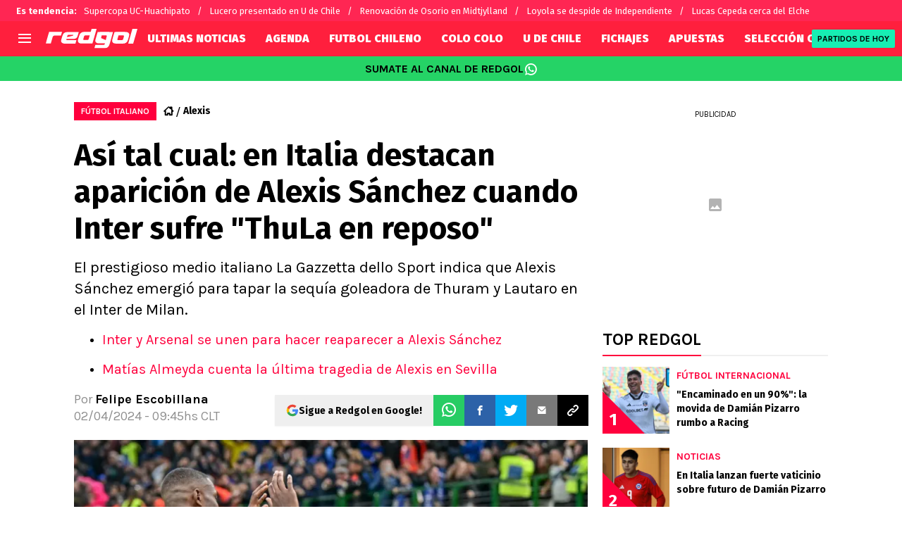

--- FILE ---
content_type: text/html; charset=utf-8
request_url: https://redgol.cl/alexis/asi-tal-cual-en-italia-destacan-aparicion-de-alexis-sanchez-cuando-inter-sufre-thula-en-reposo
body_size: 87045
content:
<!DOCTYPE html><html lang="es-CL" data-theme="default" class="__variable_2adc87"><head><meta charSet="utf-8"/><meta name="viewport" content="width=device-width, initial-scale=1"/><link rel="preload" href="https://statics.redgol.cl/_next/static/media/99adbc1ad871a018-s.p.woff2" as="font" crossorigin="" type="font/woff2"/><link rel="preload" href="https://statics.redgol.cl/_next/static/media/cd43cbfd0c1164ee-s.p.woff2" as="font" crossorigin="" type="font/woff2"/><link rel="preload" as="image" imageSrcSet="https://ds-images.bolavip.com/news/image?src=https%3A%2F%2Fimages.redgol.cl%2Fwebp%2Ffull%2FRDG_20240402_RDG_349767_alexis-thula-scaled-e1712061633955.webp&amp;width=490&amp;height=275 490w, https://ds-images.bolavip.com/news/image?src=https%3A%2F%2Fimages.redgol.cl%2Fwebp%2Ffull%2FRDG_20240402_RDG_349767_alexis-thula-scaled-e1712061633955.webp&amp;width=740&amp;height=416 740w" imageSizes="50vw" fetchPriority="high"/><link rel="stylesheet" href="https://statics.redgol.cl/_next/static/css/1a15b35a1351fa47.css" data-precedence="next"/><link rel="preload" as="script" fetchPriority="low" href="https://statics.redgol.cl/_next/static/chunks/webpack-536557178dd90716.js"/><script src="https://statics.redgol.cl/_next/static/chunks/1dd3208c-e4729dc367cf53a1.js" async=""></script><script src="https://statics.redgol.cl/_next/static/chunks/1528-1a949478d7705bb8.js" async=""></script><script src="https://statics.redgol.cl/_next/static/chunks/main-app-ecd3bd1ecd84f95f.js" async=""></script><script src="https://statics.redgol.cl/_next/static/chunks/9219-0b3dda74a23ba0d3.js" async=""></script><script src="https://statics.redgol.cl/_next/static/chunks/1390-f436e5401c216de3.js" async=""></script><script src="https://statics.redgol.cl/_next/static/chunks/1804-04b05812ee6cf431.js" async=""></script><script src="https://statics.redgol.cl/_next/static/chunks/771-72df6b3d81b62450.js" async=""></script><script src="https://statics.redgol.cl/_next/static/chunks/app/article/%5B...segments%5D/page-5d2e5c240c2ecf88.js" async=""></script><script src="https://statics.redgol.cl/_next/static/chunks/app/layout-eea97c9576e3b09d.js" async=""></script><link rel="preload" href="https://www.googletagmanager.com/gtag/js" as="script"/><link rel="preload" href="https://cdn.debugbear.com/jOxyAWKydqZd.js" as="script"/><link rel="preload" href="https://securepubads.g.doubleclick.net/tag/js/gpt.js" as="script"/><link rel="preload" href="https://futbol-cdn.relevant-digital.com/static/tags/60edd2b600b175d77ad9c847.js" as="script"/><link rel="preload" href="https://cdn.gravitec.net/storage/9a92ee3cb56abb61816215a82d321de2/client.js" as="script"/><meta property="fb:app_id" content="123210741058923"/><meta property="fb:pages" content="88334274875"/><link rel="amphtml" href="https://redgol.cl/amp/alexis/asi-tal-cual-en-italia-destacan-aparicion-de-alexis-sanchez-cuando-inter-sufre-thula-en-reposo"/><meta property="push:title" content="Italia destaca que Alexis aparece en un Inter con &quot;ThuLa en reposo&quot;"/><meta property="push:description" content="El prestigioso medio italiano La Gazzetta dello Sport indica que Alexis Sánchez emergió para tapar la sequía goleadora de Thuram y Lautaro en el Inter de Milan."/><meta property="mrf:tags" content="inter-de-milan;lautaro-martinez;serie-a"/><meta property="mrf:sections" content="RedGol;alexis"/><meta property="og:updated_time" content="2024-04-02T09:45:11-03:00"/><title>Alexis Sánchez aparece cuando Inter de Milan sufre &quot;ThuLa en reposo&quot;</title><meta name="description" content="El prestigioso medio italiano La Gazzetta dello Sport indica que Alexis Sánchez emergió para saciar la sed goleadora de Thuram y Lautaro."/><link rel="manifest" href="https://statics.redgol.cl/manifest.json" crossorigin="use-credentials"/><meta name="keywords" content="Inter de Milán, Lautaro Martínez, Serie A"/><meta name="robots" content="index, follow, max-image-preview:large"/><link rel="canonical" href="https://redgol.cl/alexis/asi-tal-cual-en-italia-destacan-aparicion-de-alexis-sanchez-cuando-inter-sufre-thula-en-reposo"/><link rel="alternate" type="application/rss+xml" title="Fuente RSS para RedGol" href="https://redgol.cl/rss/feed"/><meta property="og:title" content="Así tal cual: Italia destaca que Alexis Sánchez levanta a un Inter con &quot;ThuLa en reposo&quot;"/><meta property="og:description" content="El prestigioso medio italiano La Gazzetta dello Sport indica que Alexis Sánchez emergió para saciar la sed goleadora de Thuram y Lautaro."/><meta property="og:url" content="https://redgol.cl/alexis/asi-tal-cual-en-italia-destacan-aparicion-de-alexis-sanchez-cuando-inter-sufre-thula-en-reposo"/><meta property="og:site_name" content="RedGol"/><meta property="og:locale" content="es_LA"/><meta property="og:image" content="https://ds-images.bolavip.com/news/image?src=https%3A%2F%2Fimages.redgol.cl%2Fjpg%2Ffull%2FRDG_20240402_RDG_349767_alexis-thula-scaled-e1712061633955.jpg&amp;width=1200&amp;height=740"/><meta property="og:image:alt" content="Alexis celebra su gol ante Empoli con Thuram, uno de los delanteros con pólvora mojada
"/><meta property="og:image:width" content="1200"/><meta property="og:image:height" content="740"/><meta property="og:type" content="article"/><meta property="article:published_time" content="2024-04-02T09:45:05-03:00"/><meta property="article:modified_time" content="2024-04-02T09:45:11-03:00"/><meta name="twitter:card" content="summary_large_image"/><meta name="twitter:site" content="redgol"/><meta name="twitter:creator" content="fescobillana"/><meta name="twitter:title" content="Así tal cual: Italia destaca que Alexis Sánchez levanta a un Inter con &quot;ThuLa en reposo&quot;"/><meta name="twitter:description" content="El prestigioso medio italiano La Gazzetta dello Sport indica que Alexis Sánchez emergió para tapar la sequía goleadora de Thuram y Lautaro en el Inter de Milan."/><meta name="twitter:image" content="https://ds-images.bolavip.com/news/image?src=https%3A%2F%2Fimages.redgol.cl%2Fjpg%2Ffull%2FRDG_20240402_RDG_349767_alexis-thula-scaled-e1712061633955.jpg&amp;width=1200&amp;height=740"/><link rel="shortcut icon" href="https://statics.redgol.cl/favicon/favicon.ico"/><link rel="icon" href="https://statics.redgol.cl/favicon/favicon-16x16.png" type="image/png" sizes="16x16"/><link rel="icon" href="https://statics.redgol.cl/favicon/favicon-32x32.png" type="image/png" sizes="32x32"/><link rel="icon" href="https://statics.redgol.cl/favicon/favicon-96x96.png" type="image/png" sizes="96x96"/><link rel="apple-touch-icon-precomposed" href="https://statics.redgol.cl/favicon/apple-icon-57x57.png" sizes="57x57"/><link rel="apple-touch-icon-precomposed" href="https://statics.redgol.cl/favicon/apple-icon-76x76.png" sizes="76x76"/><link rel="apple-touch-icon-precomposed" href="https://statics.redgol.cl/favicon/apple-icon-120x120.png" sizes="120x120"/><link rel="apple-touch-icon-precomposed" href="https://statics.redgol.cl/favicon/apple-icon-180x180.png" sizes="180x180"/><meta name="next-size-adjust"/><style>.fsn-icon{font-family:var(--font-fsn-icons);speak:never;font-style:normal;font-weight:400;font-variant:normal;text-transform:none;line-height:1}.fsn-icon-share:before{content:"\e91b"}.fsn-icon-android:before{content:"\e900"}.fsn-icon-apple:before{content:"\e901"}.fsn-icon-arrow-down:before{content:"\e902"}.fsn-icon-arrow-drop-down:before{content:"\e903"}.fsn-icon-arrow-right:before{content:"\e904"}.fsn-icon-chain:before{content:"\e905"}.fsn-icon-check:before{content:"\e906"}.fsn-icon-clock:before{content:"\e907"}.fsn-icon-comment:before{content:"\e908"}.fsn-icon-facebook:before{content:"\e909"}.fsn-icon-house:before{content:"\e90a"}.fsn-icon-image:before{content:"\e90b"}.fsn-icon-instagram:before{content:"\e90c"}.fsn-icon-linkedin:before{content:"\e90d"}.fsn-icon-mail:before{content:"\e90e"}.fsn-icon-menu:before{content:"\e90f"}.fsn-icon-most-read:before{content:"\e910"}.fsn-icon-pinterest-p:before{content:"\e911"}.fsn-icon-rss-feed:before{content:"\e912"}.fsn-icon-spotify:before{content:"\e913"}.fsn-icon-telegram:before{content:"\e914"}.fsn-icon-tiktok:before{content:"\e915"}.fsn-icon-twitch:before{content:"\e916"}.fsn-icon-twitter:before{content:"\e917"}.fsn-icon-whatsapp:before{content:"\e918"}.fsn-icon-x-twitter:before{content:"\e919"}.fsn-icon-youtube:before{content:"\e91a"}@media (min-width:1300px){.with-skin{.article-infinite-scroll-wrapper,.article-wrapper{background:#fff;padding:10px}.article-wrapper{z-index:2}.infinite-scroll-container{z-index:1}.article-wrapper,.infinite-scroll-container{max-width:1090px}}}@media (prefers-reduced-motion:no-preference){html{scroll-behavior:smooth}}.with-skin .container-home-shields{position:relative;z-index:1000}.break-word{word-break:break-word}.wp-block-image{margin-bottom:20px;max-width:100%;overflow:hidden;& figcaption{text-align:center;margin-top:20px;font-size:14px;line-height:20px;font-weight:400}}.wp_fsn_poll amp-script{opacity:1}@keyframes bounceCustom{0%,to{transform:translateY(0)}50%{transform:translateY(-10px)}}th.article-table-heading{font-weight:700}*,:after,:before{--tw-border-spacing-x:0;--tw-border-spacing-y:0;--tw-translate-x:0;--tw-translate-y:0;--tw-rotate:0;--tw-skew-x:0;--tw-skew-y:0;--tw-scale-x:1;--tw-scale-y:1;--tw-pan-x: ;--tw-pan-y: ;--tw-pinch-zoom: ;--tw-scroll-snap-strictness:proximity;--tw-gradient-from-position: ;--tw-gradient-via-position: ;--tw-gradient-to-position: ;--tw-ordinal: ;--tw-slashed-zero: ;--tw-numeric-figure: ;--tw-numeric-spacing: ;--tw-numeric-fraction: ;--tw-ring-inset: ;--tw-ring-offset-width:0px;--tw-ring-offset-color:#fff;--tw-ring-color:rgba(59,130,246,.5);--tw-ring-offset-shadow:0 0 #0000;--tw-ring-shadow:0 0 #0000;--tw-shadow:0 0 #0000;--tw-shadow-colored:0 0 #0000;--tw-blur: ;--tw-brightness: ;--tw-contrast: ;--tw-grayscale: ;--tw-hue-rotate: ;--tw-invert: ;--tw-saturate: ;--tw-sepia: ;--tw-drop-shadow: ;--tw-backdrop-blur: ;--tw-backdrop-brightness: ;--tw-backdrop-contrast: ;--tw-backdrop-grayscale: ;--tw-backdrop-hue-rotate: ;--tw-backdrop-invert: ;--tw-backdrop-opacity: ;--tw-backdrop-saturate: ;--tw-backdrop-sepia: ;--tw-contain-size: ;--tw-contain-layout: ;--tw-contain-paint: ;--tw-contain-style: }::backdrop{--tw-border-spacing-x:0;--tw-border-spacing-y:0;--tw-translate-x:0;--tw-translate-y:0;--tw-rotate:0;--tw-skew-x:0;--tw-skew-y:0;--tw-scale-x:1;--tw-scale-y:1;--tw-pan-x: ;--tw-pan-y: ;--tw-pinch-zoom: ;--tw-scroll-snap-strictness:proximity;--tw-gradient-from-position: ;--tw-gradient-via-position: ;--tw-gradient-to-position: ;--tw-ordinal: ;--tw-slashed-zero: ;--tw-numeric-figure: ;--tw-numeric-spacing: ;--tw-numeric-fraction: ;--tw-ring-inset: ;--tw-ring-offset-width:0px;--tw-ring-offset-color:#fff;--tw-ring-color:rgba(59,130,246,.5);--tw-ring-offset-shadow:0 0 #0000;--tw-ring-shadow:0 0 #0000;--tw-shadow:0 0 #0000;--tw-shadow-colored:0 0 #0000;--tw-blur: ;--tw-brightness: ;--tw-contrast: ;--tw-grayscale: ;--tw-hue-rotate: ;--tw-invert: ;--tw-saturate: ;--tw-sepia: ;--tw-drop-shadow: ;--tw-backdrop-blur: ;--tw-backdrop-brightness: ;--tw-backdrop-contrast: ;--tw-backdrop-grayscale: ;--tw-backdrop-hue-rotate: ;--tw-backdrop-invert: ;--tw-backdrop-opacity: ;--tw-backdrop-saturate: ;--tw-backdrop-sepia: ;--tw-contain-size: ;--tw-contain-layout: ;--tw-contain-paint: ;--tw-contain-style: }

/*! tailwindcss v3.4.14 | MIT License | https://tailwindcss.com*/*,:after,:before{box-sizing:border-box;border:0 solid #e5e7eb}:after,:before{--tw-content:""}:host,html{line-height:1.5;-webkit-text-size-adjust:100%;-moz-tab-size:4;-o-tab-size:4;tab-size:4;font-family:ui-sans-serif,system-ui,sans-serif,Apple Color Emoji,Segoe UI Emoji,Segoe UI Symbol,Noto Color Emoji;font-feature-settings:normal;font-variation-settings:normal;-webkit-tap-highlight-color:transparent}body{margin:0;line-height:inherit}hr{height:0;color:inherit;border-top-width:1px}abbr:where([title]){-webkit-text-decoration:underline dotted;text-decoration:underline dotted}h1,h2,h3,h4,h5,h6{font-size:inherit;font-weight:inherit}a{color:inherit;text-decoration:inherit}b,strong{font-weight:bolder}code,kbd,pre,samp{font-family:ui-monospace,SFMono-Regular,Menlo,Monaco,Consolas,Liberation Mono,Courier New,monospace;font-feature-settings:normal;font-variation-settings:normal;font-size:1em}small{font-size:80%}sub,sup{font-size:75%;line-height:0;position:relative;vertical-align:baseline}sub{bottom:-.25em}sup{top:-.5em}table{text-indent:0;border-color:inherit;border-collapse:collapse}button,input,optgroup,select,textarea{font-family:inherit;font-feature-settings:inherit;font-variation-settings:inherit;font-size:100%;font-weight:inherit;line-height:inherit;letter-spacing:inherit;color:inherit;margin:0;padding:0}button,select{text-transform:none}button,input:where([type=button]),input:where([type=reset]),input:where([type=submit]){-webkit-appearance:button;background-color:transparent;background-image:none}:-moz-focusring{outline:auto}:-moz-ui-invalid{box-shadow:none}progress{vertical-align:baseline}::-webkit-inner-spin-button,::-webkit-outer-spin-button{height:auto}[type=search]{-webkit-appearance:textfield;outline-offset:-2px}::-webkit-search-decoration{-webkit-appearance:none}::-webkit-file-upload-button{-webkit-appearance:button;font:inherit}summary{display:list-item}blockquote,dd,dl,figure,h1,h2,h3,h4,h5,h6,hr,p,pre{margin:0}fieldset{margin:0}fieldset,legend{padding:0}menu,ol,ul{list-style:none;margin:0;padding:0}dialog{padding:0}textarea{resize:vertical}input::-moz-placeholder,textarea::-moz-placeholder{opacity:1;color:#9ca3af}input::placeholder,textarea::placeholder{opacity:1;color:#9ca3af}[role=button],button{cursor:pointer}:disabled{cursor:default}audio,canvas,embed,iframe,img,object,svg,video{display:block;vertical-align:middle}img,video{max-width:100%;height:auto}[hidden]:where(:not([hidden=until-found])){display:none}html{--color-header:#ff003d;--color-header-submenu:#ff003d;--color-header-submenu-title:#ffc400;--color-add-container-header-mobile:#ff003d}.sr-only{position:absolute;width:1px;height:1px;padding:0;margin:-1px;overflow:hidden;clip:rect(0,0,0,0);white-space:nowrap;border-width:0}.pointer-events-none{pointer-events:none}.\!visible{visibility:visible!important}.visible{visibility:visible}.invisible{visibility:hidden}.collapse{visibility:collapse}.static{position:static}.fixed{position:fixed}.absolute{position:absolute}.relative{position:relative}.sticky{position:sticky}.inset-x-0{left:0;right:0}.-bottom-\[2px\]{bottom:-2px}.-bottom-\[46px\]{bottom:-46px}.-top-3{top:-.75rem}.-top-\[1000px\]{top:-1000px}.bottom-0{bottom:0}.bottom-0\.5{bottom:.125rem}.bottom-6{bottom:1.5rem}.bottom-\[26px\]{bottom:26px}.bottom-\[60px\]{bottom:60px}.left-0{left:0}.left-1\/2{left:50%}.left-2{left:.5rem}.left-\[15px\]{left:15px}.left-\[3px\]{left:3px}.left-\[40px\]{left:40px}.left-\[50px\]{left:50px}.left-\[8px\]{left:8px}.left-\[calc\(50\%-\(348px\/2\)\)\]{left:calc(50% - 174px)}.left-auto{left:auto}.right-0{right:0}.right-6{right:1.5rem}.right-\[-6\%\]{right:-6%}.right-\[10px\]{right:10px}.right-\[1px\]{right:1px}.right-\[220px\]{right:220px}.right-\[40px\]{right:40px}.right-\[5px\]{right:5px}.top-0{top:0}.top-1\/2{top:50%}.top-\[-17px\]{top:-17px}.top-\[-25px\]{top:-25px}.top-\[-30px\]{top:-30px}.top-\[10px\]{top:10px}.top-\[110px\]{top:110px}.top-\[118px\]{top:118px}.top-\[135px\]{top:135px}.top-\[160px\]{top:160px}.top-\[30px\]{top:30px}.top-\[50px\]{top:50px}.top-\[58px\]{top:58px}.top-\[60px\]{top:60px}.top-\[61px\]{top:61px}.top-\[80px\]{top:80px}.top-\[88px\]{top:88px}.top-\[8px\]{top:8px}.top-auto{top:auto}.top-full{top:100%}.isolate{isolation:isolate}.-z-\[1\]{z-index:-1}.z-10{z-index:10}.z-50{z-index:50}.z-\[10000000\]{z-index:10000000}.z-\[100000\]{z-index:100000}.z-\[1001\]{z-index:1001}.z-\[10\]{z-index:10}.z-\[1\]{z-index:1}.z-\[2\]{z-index:2}.z-\[50\]{z-index:50}.z-\[5\]{z-index:5}.z-\[900\]{z-index:900}.z-\[99998\]{z-index:99998}.z-\[999999\]{z-index:999999}.z-\[9999\]{z-index:9999}.z-\[999\]{z-index:999}.order-4{order:4}.float-right{float:right}.m-0{margin:0}.m-1{margin:.25rem}.m-\[-42px_10px_30px\]{margin:-42px 10px 30px}.m-\[0_-10px_20px\]{margin:0 -10px 20px}.m-\[0_0_14px\]{margin:0 0 14px}.m-\[0_0_36px\]{margin:0 0 36px}.m-\[0_12px_0_17px\]{margin:0 12px 0 17px}.m-\[0_1px\]{margin:0 1px}.m-\[0_4px_0_5px\]{margin:0 4px 0 5px}.m-\[0_7px\]{margin:0 7px}.m-\[0_8px\]{margin:0 8px}.m-\[10px\]{margin:10px}.m-\[10px_0\]{margin:10px 0}.m-\[10px_0_20px\]{margin:10px 0 20px}.m-\[10px_10px_0\]{margin:10px 10px 0}.m-\[10px_15px_10px_10px\]{margin:10px 15px 10px 10px}.m-\[13px_0px_7px\]{margin:13px 0 7px}.m-\[1px\]{margin:1px}.m-\[1px_-10px_15px\]{margin:1px -10px 15px}.m-\[29px_0_34px\]{margin:29px 0 34px}.m-\[30px_0_20px\]{margin:30px 0 20px}.\!my-\[24px\]{margin-top:24px!important;margin-bottom:24px!important}.-mx-\[10px\]{margin-left:-10px;margin-right:-10px}.mx-4{margin-left:1rem;margin-right:1rem}.mx-\[10px\]{margin-left:10px;margin-right:10px}.mx-\[15px\]{margin-left:15px;margin-right:15px}.mx-\[1px\]{margin-left:1px;margin-right:1px}.mx-\[20px\]{margin-left:20px;margin-right:20px}.mx-\[32px\]{margin-left:32px;margin-right:32px}.mx-\[40px\]{margin-left:40px;margin-right:40px}.mx-\[4px\]{margin-left:4px;margin-right:4px}.mx-\[7px\]{margin-left:7px;margin-right:7px}.mx-auto{margin-left:auto;margin-right:auto}.my-10{margin-top:2.5rem;margin-bottom:2.5rem}.my-2\.5{margin-top:.625rem;margin-bottom:.625rem}.my-5{margin-top:1.25rem;margin-bottom:1.25rem}.my-8{margin-top:2rem;margin-bottom:2rem}.my-\[10px\]{margin-top:10px;margin-bottom:10px}.my-\[13px\]{margin-top:13px;margin-bottom:13px}.my-\[14px\]{margin-top:14px;margin-bottom:14px}.my-\[20px\]{margin-top:20px;margin-bottom:20px}.my-\[26px\]{margin-top:26px;margin-bottom:26px}.my-\[30px\]{margin-top:30px;margin-bottom:30px}.-mb-\[1px\]{margin-bottom:-1px}.-mb-\[2px\]{margin-bottom:-2px}.-mt-\[40px\]{margin-top:-40px}.-mt-\[6px\]{margin-top:-6px}.mb-0{margin-bottom:0}.mb-2{margin-bottom:.5rem}.mb-2\.5{margin-bottom:.625rem}.mb-3{margin-bottom:.75rem}.mb-4{margin-bottom:1rem}.mb-5{margin-bottom:1.25rem}.mb-6{margin-bottom:1.5rem}.mb-8{margin-bottom:2rem}.mb-\[-0\.5rem\]{margin-bottom:-.5rem}.mb-\[0\]{margin-bottom:0}.mb-\[10px\]{margin-bottom:10px}.mb-\[11px\]{margin-bottom:11px}.mb-\[12px\]{margin-bottom:12px}.mb-\[14px\]{margin-bottom:14px}.mb-\[15px\]{margin-bottom:15px}.mb-\[17px\]{margin-bottom:17px}.mb-\[18px\]{margin-bottom:18px}.mb-\[20px\]{margin-bottom:20px}.mb-\[24px\]{margin-bottom:24px}.mb-\[25px\]{margin-bottom:25px}.mb-\[2px\]{margin-bottom:2px}.mb-\[30px\]{margin-bottom:30px}.mb-\[35px\]{margin-bottom:35px}.mb-\[3px\]{margin-bottom:3px}.mb-\[40px\]{margin-bottom:40px}.mb-\[4px\]{margin-bottom:4px}.mb-\[53px\]{margin-bottom:53px}.mb-\[5px\]{margin-bottom:5px}.mb-\[6px\]{margin-bottom:6px}.mb-\[8px\]{margin-bottom:8px}.mb-\[9px\]{margin-bottom:9px}.mb-auto{margin-bottom:auto}.ml-1{margin-left:.25rem}.ml-1\.5{margin-left:.375rem}.ml-2\.5{margin-left:.625rem}.ml-3{margin-left:.75rem}.ml-\[10px\]{margin-left:10px}.ml-\[20px\]{margin-left:20px}.ml-\[24px\]{margin-left:24px}.ml-\[2px\]{margin-left:2px}.ml-auto{margin-left:auto}.mr-2{margin-right:.5rem}.mr-2\.5{margin-right:.625rem}.mr-\[10px\]{margin-right:10px}.mr-\[14px\]{margin-right:14px}.mr-\[15px\]{margin-right:15px}.mr-\[17px\]{margin-right:17px}.mr-\[20px\]{margin-right:20px}.mr-\[25px\]{margin-right:25px}.mr-\[2px\]{margin-right:2px}.mr-\[30px\]{margin-right:30px}.mr-\[35px\]{margin-right:35px}.mr-\[3px\]{margin-right:3px}.mr-\[4px\]{margin-right:4px}.mr-\[5px\]{margin-right:5px}.mr-\[6px\]{margin-right:6px}.mr-\[8px\]{margin-right:8px}.mr-auto{margin-right:auto}.mt-0{margin-top:0}.mt-2{margin-top:.5rem}.mt-2\.5{margin-top:.625rem}.mt-4{margin-top:1rem}.mt-5{margin-top:1.25rem}.mt-8{margin-top:2rem}.mt-\[1\.5px\]{margin-top:1.5px}.mt-\[10px\]{margin-top:10px}.mt-\[12px\]{margin-top:12px}.mt-\[16px\]{margin-top:16px}.mt-\[17px\]{margin-top:17px}.mt-\[1px\]{margin-top:1px}.mt-\[20px\]{margin-top:20px}.mt-\[21px\]{margin-top:21px}.mt-\[25px\]{margin-top:25px}.mt-\[30px\]{margin-top:30px}.mt-\[3px\]{margin-top:3px}.mt-\[5px\]{margin-top:5px}.mt-\[60px\]{margin-top:60px}.mt-\[6px\]{margin-top:6px}.mt-\[7px\]{margin-top:7px}.mt-auto{margin-top:auto}.box-border{box-sizing:border-box}.box-content{box-sizing:content-box}.line-clamp-1{-webkit-line-clamp:1}.line-clamp-1,.line-clamp-2{overflow:hidden;display:-webkit-box;-webkit-box-orient:vertical}.line-clamp-2{-webkit-line-clamp:2}.line-clamp-3{overflow:hidden;display:-webkit-box;-webkit-box-orient:vertical;-webkit-line-clamp:3}.block{display:block}.inline-block{display:inline-block}.inline{display:inline}.flex{display:flex}.inline-flex{display:inline-flex}.table{display:table}.grid{display:grid}.contents{display:contents}.hidden{display:none}.aspect-\[1\/1\]{aspect-ratio:1/1}.aspect-\[1\/2\]{aspect-ratio:1/2}.aspect-\[1\/3\]{aspect-ratio:1/3}.aspect-\[1\/4\]{aspect-ratio:1/4}.aspect-\[16\/9\]{aspect-ratio:16/9}.aspect-\[261\/195\]{aspect-ratio:261/195}.aspect-\[293\/670\]{aspect-ratio:293/670}.aspect-\[355\/287\]{aspect-ratio:355/287}.aspect-\[4\/3\]{aspect-ratio:4/3}.aspect-\[540\/708\]{aspect-ratio:540/708}.aspect-\[80\/80\]{aspect-ratio:80/80}.aspect-square{aspect-ratio:1/1}.aspect-video{aspect-ratio:16/9}.\!h-\[57px\]{height:57px!important}.h-0{height:0}.h-11{height:2.75rem}.h-2{height:.5rem}.h-6{height:1.5rem}.h-8{height:2rem}.h-\[1\.5em\]{height:1.5em}.h-\[101px\]{height:101px}.h-\[11ppx\]{height:11ppx}.h-\[128px\]{height:128px}.h-\[13px\]{height:13px}.h-\[160px\]{height:160px}.h-\[16px\]{height:16px}.h-\[18px\]{height:18px}.h-\[192px\]{height:192px}.h-\[1px\]{height:1px}.h-\[20px\]{height:20px}.h-\[22\.5px\]{height:22.5px}.h-\[23px\]{height:23px}.h-\[24px\]{height:24px}.h-\[25px\]{height:25px}.h-\[26px\]{height:26px}.h-\[29px\]{height:29px}.h-\[2px\]{height:2px}.h-\[30px\]{height:30px}.h-\[35px\]{height:35px}.h-\[37px\]{height:37px}.h-\[38px\]{height:38px}.h-\[3px\]{height:3px}.h-\[40px\]{height:40px}.h-\[41px\]{height:41px}.h-\[441px\]{height:441px}.h-\[44px\]{height:44px}.h-\[45px\]{height:45px}.h-\[46px\]{height:46px}.h-\[47px\]{height:47px}.h-\[48px\]{height:48px}.h-\[50px\]{height:50px}.h-\[56px\]{height:56px}.h-\[57px\]{height:57px}.h-\[58px\]{height:58px}.h-\[60px\]{height:60px}.h-\[63px\]{height:63px}.h-\[647px\]{height:647px}.h-\[69px\]{height:69px}.h-\[70px\]{height:70px}.h-\[75px\]{height:75px}.h-\[8px\]{height:8px}.h-\[90px\]{height:90px}.h-\[91px\]{height:91px}.h-\[92px\]{height:92px}.h-\[95px\]{height:95px}.h-\[9px\]{height:9px}.h-\[calc\(100\%-110px\)\]{height:calc(100% - 110px)}.h-\[calc\(100\%-130px\)\]{height:calc(100% - 130px)}.h-\[calc\(100\%-50px\)\]{height:calc(100% - 50px)}.h-\[calc\(100\%-60px\)\]{height:calc(100% - 60px)}.h-auto{height:auto}.h-full{height:100%}.max-h-0{max-height:0}.max-h-\[16px\]{max-height:16px}.max-h-\[20px\]{max-height:20px}.max-h-\[300px\]{max-height:300px}.max-h-\[32px\]{max-height:32px}.max-h-\[34px\]{max-height:34px}.max-h-\[38px\]{max-height:38px}.max-h-\[63px\]{max-height:63px}.max-h-\[65px\]{max-height:65px}.max-h-\[76px\]{max-height:76px}.max-h-screen{max-height:100vh}.min-h-0{min-height:0}.min-h-\[100px\]{min-height:100px}.min-h-\[150px\]{min-height:150px}.min-h-\[160px\]{min-height:160px}.min-h-\[18px\]{min-height:18px}.min-h-\[230px\]{min-height:230px}.min-h-\[250px\]{min-height:250px}.min-h-\[38px\]{min-height:38px}.min-h-\[40px\]{min-height:40px}.min-h-\[425px\]{min-height:425px}.min-h-\[428px\]{min-height:428px}.min-h-\[600px\]{min-height:600px}.min-h-\[63px\]{min-height:63px}.min-h-\[72px\]{min-height:72px}.min-h-\[75px\]{min-height:75px}.min-h-\[91px\]{min-height:91px}.min-h-\[95px\]{min-height:95px}.w-0{width:0}.w-1\/2{width:50%}.w-11{width:2.75rem}.w-2{width:.5rem}.w-6{width:1.5rem}.w-8{width:2rem}.w-\[1\.5em\]{width:1.5em}.w-\[100px\]{width:100px}.w-\[10px\]{width:10px}.w-\[124px\]{width:124px}.w-\[12px\]{width:12px}.w-\[139px\]{width:139px}.w-\[160px\]{width:160px}.w-\[168px\]{width:168px}.w-\[175px\]{width:175px}.w-\[182px\]{width:182px}.w-\[18px\]{width:18px}.w-\[1px\]{width:1px}.w-\[200px\]{width:200px}.w-\[24px\]{width:24px}.w-\[256px\]{width:256px}.w-\[25px\]{width:25px}.w-\[27px\]{width:27px}.w-\[280px\]{width:280px}.w-\[30\%\]{width:30%}.w-\[300px\]{width:300px}.w-\[30px\]{width:30px}.w-\[320px\]{width:320px}.w-\[35px\]{width:35px}.w-\[37px\]{width:37px}.w-\[38px\]{width:38px}.w-\[40px\]{width:40px}.w-\[45\%\]{width:45%}.w-\[45px\]{width:45px}.w-\[47px\]{width:47px}.w-\[48px\]{width:48px}.w-\[50px\]{width:50px}.w-\[56px\]{width:56px}.w-\[60px\]{width:60px}.w-\[63px\]{width:63px}.w-\[83px\]{width:83px}.w-\[84px\]{width:84px}.w-\[8px\]{width:8px}.w-\[90px\]{width:90px}.w-\[95\%\]{width:95%}.w-\[95px\]{width:95px}.w-\[9px\]{width:9px}.w-\[calc\(100\%-20px\)\]{width:calc(100% - 20px)}.w-auto{width:auto}.w-fit{width:-moz-fit-content;width:fit-content}.w-full{width:100%}.w-max{width:-moz-max-content;width:max-content}.min-w-6{min-width:1.5rem}.min-w-\[100\%\]{min-width:100%}.min-w-\[100px\]{min-width:100px}.min-w-\[104px\]{min-width:104px}.min-w-\[112px\]{min-width:112px}.min-w-\[130px\]{min-width:130px}.min-w-\[134px\]{min-width:134px}.min-w-\[168px\]{min-width:168px}.min-w-\[18px\]{min-width:18px}.min-w-\[200px\]{min-width:200px}.min-w-\[233px\]{min-width:233px}.min-w-\[250px\]{min-width:250px}.min-w-\[30px\]{min-width:30px}.min-w-\[35px\]{min-width:35px}.min-w-\[36px\]{min-width:36px}.min-w-\[45px\]{min-width:45px}.min-w-\[75px\]{min-width:75px}.min-w-\[83px\]{min-width:83px}.min-w-\[84px\]{min-width:84px}.min-w-\[90px\]{min-width:90px}.min-w-\[92px\]{min-width:92px}.min-w-fit{min-width:-moz-fit-content;min-width:fit-content}.max-w-\[100\%\]{max-width:100%}.max-w-\[100px\]{max-width:100px}.max-w-\[100vw\]{max-width:100vw}.max-w-\[1017px\]{max-width:1017px}.max-w-\[1070px\]{max-width:1070px}.max-w-\[109px\]{max-width:109px}.max-w-\[110px\]{max-width:110px}.max-w-\[1200px\]{max-width:1200px}.max-w-\[122px\]{max-width:122px}.max-w-\[1240px\]{max-width:1240px}.max-w-\[1280px\]{max-width:1280px}.max-w-\[145px\]{max-width:145px}.max-w-\[160px\]{max-width:160px}.max-w-\[16px\]{max-width:16px}.max-w-\[192px\]{max-width:192px}.max-w-\[195px\]{max-width:195px}.max-w-\[200px\]{max-width:200px}.max-w-\[238px\]{max-width:238px}.max-w-\[250px\]{max-width:250px}.max-w-\[255px\]{max-width:255px}.max-w-\[26px\]{max-width:26px}.max-w-\[275px\]{max-width:275px}.max-w-\[293px\]{max-width:293px}.max-w-\[30px\]{max-width:30px}.max-w-\[320px\]{max-width:320px}.max-w-\[32px\]{max-width:32px}.max-w-\[330px\]{max-width:330px}.max-w-\[348px\]{max-width:348px}.max-w-\[360px\]{max-width:360px}.max-w-\[375px\]{max-width:375px}.max-w-\[380px\]{max-width:380px}.max-w-\[400px\]{max-width:400px}.max-w-\[500px\]{max-width:500px}.max-w-\[52px\]{max-width:52px}.max-w-\[550px\]{max-width:550px}.max-w-\[655px\]{max-width:655px}.max-w-\[688px\]{max-width:688px}.max-w-\[70px\]{max-width:70px}.max-w-\[90\%\]{max-width:90%}.max-w-\[92px\]{max-width:92px}.max-w-\[calc\(100\%-153px\)\]{max-width:calc(100% - 153px)}.max-w-\[calc\(100\%-40px\)\]{max-width:calc(100% - 40px)}.max-w-\[calc\(100vw-20px\)\]{max-width:calc(100vw - 20px)}.max-w-\[calc\(50\%-49px\)\]{max-width:calc(50% - 49px)}.max-w-full{max-width:100%}.max-w-lg{max-width:32rem}.flex-1{flex:1 1 0%}.flex-\[0_0_260px\]{flex:0 0 260px}.flex-\[0_0_auto\]{flex:0 0 auto}.flex-\[0_0_calc\(100\%-135px\)\]{flex:0 0 calc(100% - 135px)}.flex-\[1_1_0\]{flex:1 1 0}.flex-\[1_1_50\%\]{flex:1 1 50%}.flex-shrink-0{flex-shrink:0}.flex-grow,.flex-grow-\[1\],.grow{flex-grow:1}.basis-0{flex-basis:0px}.basis-\[160px\]{flex-basis:160px}.basis-\[20\%\]{flex-basis:20%}.basis-\[25\%\]{flex-basis:25%}.basis-\[40px\]{flex-basis:40px}.basis-\[50px\]{flex-basis:50px}.basis-\[54px\]{flex-basis:54px}.basis-\[76px\]{flex-basis:76px}.basis-\[95px\]{flex-basis:95px}.table-auto{table-layout:auto}.-translate-x-1\/2{--tw-translate-x:-50%}.-translate-x-1\/2,.-translate-y-1\/2{transform:translate(var(--tw-translate-x),var(--tw-translate-y)) rotate(var(--tw-rotate)) skewX(var(--tw-skew-x)) skewY(var(--tw-skew-y)) scaleX(var(--tw-scale-x)) scaleY(var(--tw-scale-y))}.-translate-y-1\/2{--tw-translate-y:-50%}.-rotate-45{--tw-rotate:-45deg}.-rotate-45,.rotate-180{transform:translate(var(--tw-translate-x),var(--tw-translate-y)) rotate(var(--tw-rotate)) skewX(var(--tw-skew-x)) skewY(var(--tw-skew-y)) scaleX(var(--tw-scale-x)) scaleY(var(--tw-scale-y))}.rotate-180{--tw-rotate:180deg}.rotate-45{--tw-rotate:45deg}.rotate-45,.rotate-90{transform:translate(var(--tw-translate-x),var(--tw-translate-y)) rotate(var(--tw-rotate)) skewX(var(--tw-skew-x)) skewY(var(--tw-skew-y)) scaleX(var(--tw-scale-x)) scaleY(var(--tw-scale-y))}.rotate-90{--tw-rotate:90deg}.transform{transform:translate(var(--tw-translate-x),var(--tw-translate-y)) rotate(var(--tw-rotate)) skewX(var(--tw-skew-x)) skewY(var(--tw-skew-y)) scaleX(var(--tw-scale-x)) scaleY(var(--tw-scale-y))}.animate-\[bounceCustom_3s_infinite_ease-in-out\]{animation:bounceCustom 3s ease-in-out infinite}.cursor-default{cursor:default}.cursor-not-allowed{cursor:not-allowed}.cursor-pointer{cursor:pointer}.select-none{-webkit-user-select:none;-moz-user-select:none;user-select:none}.resize{resize:both}.snap-x{scroll-snap-type:x var(--tw-scroll-snap-strictness)}.scroll-mt-\[110px\]{scroll-margin-top:110px}.list-decimal{list-style-type:decimal}.list-disc{list-style-type:disc}.list-none{list-style-type:none}.grid-cols-3{grid-template-columns:repeat(3,minmax(0,1fr))}.flex-row{flex-direction:row}.flex-row-reverse{flex-direction:row-reverse}.flex-col{flex-direction:column}.flex-wrap{flex-wrap:wrap}.flex-nowrap{flex-wrap:nowrap}.place-content-center{place-content:center}.items-start{align-items:flex-start}.items-end{align-items:flex-end}.items-center{align-items:center}.justify-start{justify-content:flex-start}.justify-end{justify-content:flex-end}.justify-center{justify-content:center}.justify-between{justify-content:space-between}.justify-around{justify-content:space-around}.justify-evenly{justify-content:space-evenly}.gap-1{gap:.25rem}.gap-10{gap:2.5rem}.gap-2{gap:.5rem}.gap-2\.5{gap:.625rem}.gap-3{gap:.75rem}.gap-4{gap:1rem}.gap-5{gap:1.25rem}.gap-9{gap:2.25rem}.gap-\[10px\]{gap:10px}.gap-\[12px\]{gap:12px}.gap-\[15px\]{gap:15px}.gap-\[17px_14px\]{gap:17px 14px}.gap-\[1px\]{gap:1px}.gap-\[20px\]{gap:20px}.gap-\[20px_50px\]{gap:20px 50px}.gap-\[24px\]{gap:24px}.gap-\[25px\]{gap:25px}.gap-\[30px\]{gap:30px}.gap-\[3px_5px\]{gap:3px 5px}.gap-\[40px\]{gap:40px}.gap-\[5px\]{gap:5px}.gap-\[5px_15px\]{gap:5px 15px}.gap-\[6px\]{gap:6px}.gap-\[7px\]{gap:7px}.gap-\[8px\]{gap:8px}.space-x-0>:not([hidden])~:not([hidden]){--tw-space-x-reverse:0;margin-right:calc(0px*var(--tw-space-x-reverse));margin-left:calc(0px*(1 - var(--tw-space-x-reverse)))}.space-x-4>:not([hidden])~:not([hidden]){--tw-space-x-reverse:0;margin-right:calc(1rem*var(--tw-space-x-reverse));margin-left:calc(1rem*(1 - var(--tw-space-x-reverse)))}.space-y-1>:not([hidden])~:not([hidden]){--tw-space-y-reverse:0;margin-top:calc(.25rem*(1 - var(--tw-space-y-reverse)));margin-bottom:calc(.25rem*var(--tw-space-y-reverse))}.space-y-2>:not([hidden])~:not([hidden]){--tw-space-y-reverse:0;margin-top:calc(.5rem*(1 - var(--tw-space-y-reverse)));margin-bottom:calc(.5rem*var(--tw-space-y-reverse))}.space-y-\[25px\]>:not([hidden])~:not([hidden]){--tw-space-y-reverse:0;margin-top:calc(25px*(1 - var(--tw-space-y-reverse)));margin-bottom:calc(25px*var(--tw-space-y-reverse))}.self-start{align-self:flex-start}.self-end{align-self:flex-end}.overflow-auto{overflow:auto}.overflow-hidden{overflow:hidden}.overflow-x-auto{overflow-x:auto}.overflow-y-auto{overflow-y:auto}.overflow-y-hidden{overflow-y:hidden}.overflow-x-clip{overflow-x:clip}.overflow-y-visible{overflow-y:visible}.overflow-x-scroll{overflow-x:scroll}.overflow-y-scroll{overflow-y:scroll}.truncate{overflow:hidden;text-overflow:ellipsis}.truncate,.whitespace-nowrap{white-space:nowrap}.break-words{overflow-wrap:break-word}.rounded-\[10px\]{border-radius:10px}.rounded-\[24px\]{border-radius:24px}.rounded-\[25px\]{border-radius:25px}.rounded-\[2px\]{border-radius:2px}.rounded-\[5px\]{border-radius:5px}.rounded-\[8px\]{border-radius:8px}.rounded-\[9999999px\]{border-radius:9999999px}.rounded-\[9px\]{border-radius:9px}.rounded-full{border-radius:9999px}.rounded-l-\[5px\]{border-top-left-radius:5px;border-bottom-left-radius:5px}.rounded-r-\[5px\]{border-top-right-radius:5px;border-bottom-right-radius:5px}.rounded-bl-\[20px\]{border-bottom-left-radius:20px}.rounded-br-\[20px\]{border-bottom-right-radius:20px}.rounded-tl-\[20px\]{border-top-left-radius:20px}.rounded-tl-\[5px\]{border-top-left-radius:5px}.rounded-tr-\[20px\]{border-top-right-radius:20px}.border-\[1px\]{border-width:1px}.border-\[2px\]{border-width:2px}.border-\[3px\]{border-width:3px}.border-\[5px\]{border-width:5px}.border-articleHeadSectionBorderWidth{border-width:0}.border-articleTableData,.border-complianceFooterDivider{border-width:1px}.border-b-2{border-bottom-width:2px}.border-b-\[1px\]{border-bottom-width:1px}.border-b-\[2px\]{border-bottom-width:2px}.border-b-\[60px\]{border-bottom-width:60px}.border-b-articleLinkTextHover{border-bottom-width:0}.border-l-\[15px\]{border-left-width:15px}.border-l-\[1px\]{border-left-width:1px}.border-r-2{border-right-width:2px}.border-r-\[1px\]{border-right-width:1px}.border-r-\[60px\]{border-right-width:60px}.border-t-2{border-top-width:2px}.border-t-\[1px\]{border-top-width:1px}.border-t-\[2px\]{border-top-width:2px}.border-t-partOfBCFooterBorder{border-top-width:1px}.border-solid{border-style:solid}.border-dashed{border-style:dashed}.border-none{border-style:none}.border-\[\#4C4C4C\]{--tw-border-opacity:1;border-color:rgb(76 76 76/var(--tw-border-opacity))}.border-\[\#888\]{--tw-border-opacity:1;border-color:rgb(136 136 136/var(--tw-border-opacity))}.border-\[\#E60020\]{--tw-border-opacity:1;border-color:rgb(230 0 32/var(--tw-border-opacity))}.border-\[\#FFC400\]{--tw-border-opacity:1;border-color:rgb(255 196 0/var(--tw-border-opacity))}.border-\[\#bbb\]{--tw-border-opacity:1;border-color:rgb(187 187 187/var(--tw-border-opacity))}.border-\[\#ccc\]{--tw-border-opacity:1;border-color:rgb(204 204 204/var(--tw-border-opacity))}.border-\[\#d9d9d9\]\/20{border-color:hsla(0,0%,85%,.2)}.border-\[\#ddd\]{--tw-border-opacity:1;border-color:rgb(221 221 221/var(--tw-border-opacity))}.border-\[\#efefef33\]{border-color:#efefef33}.border-\[rgba\(0\2c 0\2c 0\2c 0\.65\)\]{border-color:rgba(0,0,0,.65)}.border-articleComments{--tw-border-opacity:1;border-color:rgb(255 0 61/var(--tw-border-opacity))}.border-articleSeeAlso{--tw-border-opacity:1;border-color:rgb(0 246 255/var(--tw-border-opacity))}.border-black{--tw-border-opacity:1;border-color:rgb(0 0 0/var(--tw-border-opacity))}.border-complianceFooterBorder{--tw-border-opacity:1;border-color:rgb(255 0 61/var(--tw-border-opacity))}.border-complianceFooterDivider,.border-complianceHeaderBorder{--tw-border-opacity:1;border-color:rgb(255 255 255/var(--tw-border-opacity))}.border-gray-200{--tw-border-opacity:1;border-color:rgb(229 231 235/var(--tw-border-opacity))}.border-gray-300{--tw-border-opacity:1;border-color:rgb(209 213 219/var(--tw-border-opacity))}.border-header{border-color:var(--color-header)}.border-lightGray{--tw-border-opacity:1;border-color:rgb(239 239 239/var(--tw-border-opacity))}.border-orange-600{--tw-border-opacity:1;border-color:rgb(234 88 12/var(--tw-border-opacity))}.border-primary,.border-verticalRecirculationBlockTitleBorder{--tw-border-opacity:1;border-color:rgb(255 0 61/var(--tw-border-opacity))}.border-white{--tw-border-opacity:1;border-color:rgb(255 255 255/var(--tw-border-opacity))}.border-white\/30{border-color:hsla(0,0%,100%,.3)}.border-b-\[\#0000001a\]{border-bottom-color:#0000001a}.border-b-articleHeadSectionBorder{--tw-border-opacity:1;border-bottom-color:rgb(255 0 61/var(--tw-border-opacity))}.border-b-articleLinkTextHover{--tw-border-opacity:1;border-bottom-color:rgb(255 255 255/var(--tw-border-opacity))}.border-b-verticalRecirculationNewsCard{--tw-border-opacity:1;border-bottom-color:rgb(255 0 61/var(--tw-border-opacity))}.border-r-transparent{border-right-color:transparent}.border-r-white{--tw-border-opacity:1;border-right-color:rgb(255 255 255/var(--tw-border-opacity))}.border-t-\[\#bbb\]{--tw-border-opacity:1;border-top-color:rgb(187 187 187/var(--tw-border-opacity))}.border-t-\[\#d81f30\]{--tw-border-opacity:1;border-top-color:rgb(216 31 48/var(--tw-border-opacity))}.bg-\[\#00000033\]{background-color:#00000033}.bg-\[\#000000b3\]{background-color:#000000b3}.bg-\[\#0072f9\]{--tw-bg-opacity:1;background-color:rgb(0 114 249/var(--tw-bg-opacity))}.bg-\[\#111\]{--tw-bg-opacity:1;background-color:rgb(17 17 17/var(--tw-bg-opacity))}.bg-\[\#147053\]{--tw-bg-opacity:1;background-color:rgb(20 112 83/var(--tw-bg-opacity))}.bg-\[\#252525\]{--tw-bg-opacity:1;background-color:rgb(37 37 37/var(--tw-bg-opacity))}.bg-\[\#25D366\]{--tw-bg-opacity:1;background-color:rgb(37 211 102/var(--tw-bg-opacity))}.bg-\[\#3139f2\]{--tw-bg-opacity:1;background-color:rgb(49 57 242/var(--tw-bg-opacity))}.bg-\[\#EFEFEF\]{--tw-bg-opacity:1;background-color:rgb(239 239 239/var(--tw-bg-opacity))}.bg-\[\#F2F2F2\]{--tw-bg-opacity:1;background-color:rgb(242 242 242/var(--tw-bg-opacity))}.bg-\[\#F3F1FF\]{--tw-bg-opacity:1;background-color:rgb(243 241 255/var(--tw-bg-opacity))}.bg-\[\#FFFFFF26\]{background-color:#ffffff26}.bg-\[\#b8102a\]{--tw-bg-opacity:1;background-color:rgb(184 16 42/var(--tw-bg-opacity))}.bg-\[\#bebebe\]{--tw-bg-opacity:1;background-color:rgb(190 190 190/var(--tw-bg-opacity))}.bg-\[\#d3d3d3\]{--tw-bg-opacity:1;background-color:rgb(211 211 211/var(--tw-bg-opacity))}.bg-\[\#ddd\],.bg-\[\#dddddd\]{--tw-bg-opacity:1;background-color:rgb(221 221 221/var(--tw-bg-opacity))}.bg-\[\#e04403\]{--tw-bg-opacity:1;background-color:rgb(224 68 3/var(--tw-bg-opacity))}.bg-\[\#eee\]{--tw-bg-opacity:1;background-color:rgb(238 238 238/var(--tw-bg-opacity))}.bg-\[\#f5f5f5\]{--tw-bg-opacity:1;background-color:rgb(245 245 245/var(--tw-bg-opacity))}.bg-\[\#f6f6f6\]{--tw-bg-opacity:1;background-color:rgb(246 246 246/var(--tw-bg-opacity))}.bg-\[\#f9f9f9\]{--tw-bg-opacity:1;background-color:rgb(249 249 249/var(--tw-bg-opacity))}.bg-\[red\]{--tw-bg-opacity:1;background-color:rgb(255 0 0/var(--tw-bg-opacity))}.bg-acceptCookies{background-color:var(--color-header-submenu)}.bg-acceptCookiesBtn{--tw-bg-opacity:1;background-color:rgb(255 0 61/var(--tw-bg-opacity))}.bg-adContainerHeaderMobile{background-color:var(--color-add-container-header-mobile)}.bg-alsoRead{--tw-bg-opacity:1;background-color:rgb(249 249 249/var(--tw-bg-opacity))}.bg-alsoReadCardSectionMobileBg{--tw-bg-opacity:1;background-color:rgb(255 0 61/var(--tw-bg-opacity))}.bg-alsoReadTitleBg{--tw-bg-opacity:1;background-color:rgb(255 255 255/var(--tw-bg-opacity))}.bg-articleHeadSection{--tw-bg-opacity:1;background-color:rgb(255 0 61/var(--tw-bg-opacity))}.bg-articlePoll{--tw-bg-opacity:1;background-color:rgb(255 0 96/var(--tw-bg-opacity))}.bg-articlePollOptionVote{--tw-bg-opacity:1;background-color:rgb(0 0 0/var(--tw-bg-opacity))}.bg-articlePollTextBottomLine{--tw-bg-opacity:1;background-color:rgb(0 246 255/var(--tw-bg-opacity))}.bg-black{--tw-bg-opacity:1;background-color:rgb(0 0 0/var(--tw-bg-opacity))}.bg-btnScheduleColor{--tw-bg-opacity:1;background-color:rgb(23 238 179/var(--tw-bg-opacity))}.bg-companyCardUrl{--tw-bg-opacity:1;background-color:rgb(255 0 61/var(--tw-bg-opacity))}.bg-complianceFooter{--tw-bg-opacity:1;background-color:rgb(225 225 225/var(--tw-bg-opacity))}.bg-complianceHeader{--tw-bg-opacity:1;background-color:rgb(230 230 230/var(--tw-bg-opacity))}.bg-facebookSocialLink{--tw-bg-opacity:1;background-color:rgb(45 98 168/var(--tw-bg-opacity))}.bg-gray-300{--tw-bg-opacity:1;background-color:rgb(209 213 219/var(--tw-bg-opacity))}.bg-header{background-color:var(--color-header)}.bg-headerHighlight{background-color:var(--color-highlight)}.bg-lightGray{--tw-bg-opacity:1;background-color:rgb(239 239 239/var(--tw-bg-opacity))}.bg-linkedinSocialLink{--tw-bg-opacity:1;background-color:rgb(0 0 0/var(--tw-bg-opacity))}.bg-liveMatchFinalScoreBg{--tw-bg-opacity:1;background-color:rgb(190 190 190/var(--tw-bg-opacity))}.bg-liveMatchMinutesBg{--tw-bg-opacity:1;background-color:rgb(0 0 0/var(--tw-bg-opacity))}.bg-liveMatchScoreBg{background-color:linear-gradient(180deg,#17eeb3,#00f6ff)}.bg-mailSocialLink{--tw-bg-opacity:1;background-color:rgb(121 121 121/var(--tw-bg-opacity))}.bg-menu{background-color:var(--color-menu)}.bg-menuMobile{background-color:var(--color-menu-mobile)}.bg-newsLetterIconBg{--tw-bg-opacity:1;background-color:rgb(0 0 0/var(--tw-bg-opacity))}.bg-partOfBCFooterBg{--tw-bg-opacity:1;background-color:rgb(225 225 225/var(--tw-bg-opacity))}.bg-placeholderGray{--tw-bg-opacity:1;background-color:rgb(249 249 249/var(--tw-bg-opacity))}.bg-pollOptionBtn{--tw-bg-opacity:1;background-color:rgb(0 0 0/var(--tw-bg-opacity))}.bg-primary,.bg-secondaryNav{--tw-bg-opacity:1;background-color:rgb(255 0 61/var(--tw-bg-opacity))}.bg-teal-200{--tw-bg-opacity:1;background-color:rgb(153 246 228/var(--tw-bg-opacity))}.bg-transparent{background-color:transparent}.bg-twitterSocialLink{--tw-bg-opacity:1;background-color:rgb(1 171 244/var(--tw-bg-opacity))}.bg-verticalRecirculationBlockTitleBg{--tw-bg-opacity:1;background-color:rgb(255 255 255/var(--tw-bg-opacity))}.bg-whatsappSocialLink{--tw-bg-opacity:1;background-color:rgb(39 204 100/var(--tw-bg-opacity))}.bg-white{--tw-bg-opacity:1;background-color:rgb(255 255 255/var(--tw-bg-opacity))}.bg-\[url\(\/img\/odds-bg\.png\)\]{background-image:url(/img/odds-bg.png)}.bg-ad-icon{background-image:url("[data-uri]")}.bg-none{background-image:none}.bg-cover{background-size:cover}.bg-no-repeat{background-repeat:no-repeat}.fill-black,.fill-btnScheduleTextColor{fill:#000}.fill-current{fill:currentColor}.fill-viafouraConversationsIcon{fill:#fff}.object-contain{-o-object-fit:contain;object-fit:contain}.object-cover{-o-object-fit:cover;object-fit:cover}.p-0{padding:0}.p-1{padding:.25rem}.p-2{padding:.5rem}.p-2\.5{padding:.625rem}.p-3{padding:.75rem}.p-5{padding:1.25rem}.p-6{padding:1.5rem}.p-\[0_0_14px_20px\]{padding:0 0 14px 20px}.p-\[0_12px_6px\]{padding:0 12px 6px}.p-\[0_16px_0_10px\]{padding:0 16px 0 10px}.p-\[0px_11px\]{padding:0 11px}.p-\[10px\]{padding:10px}.p-\[10px_10px_24px\]{padding:10px 10px 24px}.p-\[10px_25px\]{padding:10px 25px}.p-\[10px_5px\]{padding:10px 5px}.p-\[11px_11px_0\]{padding:11px 11px 0}.p-\[12px_20px\]{padding:12px 20px}.p-\[13px_10px_15px_15px\]{padding:13px 10px 15px 15px}.p-\[14px_0_24px\]{padding:14px 0 24px}.p-\[15px\]{padding:15px}.p-\[15px_0\]{padding:15px 0}.p-\[15px_10px_10px\]{padding:15px 10px 10px}.p-\[15px_10px_20px\]{padding:15px 10px 20px}.p-\[15px_13px\]{padding:15px 13px}.p-\[16px\]{padding:16px}.p-\[18px_0_0\]{padding:18px 0 0}.p-\[20px_24px\]{padding:20px 24px}.p-\[20px_5\.4\%_0\]{padding:20px 5.4% 0}.p-\[2px\]{padding:2px}.p-\[37px_0\]{padding:37px 0}.p-\[3px\]{padding:3px}.p-\[42px_0px\]{padding:42px 0}.p-\[4px_17px\]{padding:4px 17px}.p-\[5px\]{padding:5px}.p-\[5px_30px_5px_10px\]{padding:5px 30px 5px 10px}.p-\[6px\]{padding:6px}.p-\[8px\]{padding:8px}.p-\[8px_16px\]{padding:8px 16px}.px-1{padding-left:.25rem;padding-right:.25rem}.px-2{padding-left:.5rem;padding-right:.5rem}.px-2\.5{padding-left:.625rem;padding-right:.625rem}.px-3{padding-left:.75rem;padding-right:.75rem}.px-3\.5{padding-left:.875rem;padding-right:.875rem}.px-4{padding-left:1rem;padding-right:1rem}.px-6{padding-left:1.5rem;padding-right:1.5rem}.px-\[0\.5625rem\]{padding-left:.5625rem;padding-right:.5625rem}.px-\[0\.7rem\]{padding-left:.7rem;padding-right:.7rem}.px-\[10px\]{padding-left:10px;padding-right:10px}.px-\[11px\]{padding-left:11px;padding-right:11px}.px-\[12px\]{padding-left:12px;padding-right:12px}.px-\[14px\]{padding-left:14px;padding-right:14px}.px-\[18px\]{padding-left:18px;padding-right:18px}.px-\[20px\]{padding-left:20px;padding-right:20px}.px-\[25px\]{padding-left:25px;padding-right:25px}.px-\[3px\]{padding-left:3px;padding-right:3px}.px-\[58px\]{padding-left:58px;padding-right:58px}.px-\[5px\]{padding-left:5px;padding-right:5px}.px-\[6px\]{padding-left:6px;padding-right:6px}.px-\[8px\]{padding-left:8px;padding-right:8px}.py-1{padding-top:.25rem;padding-bottom:.25rem}.py-2{padding-top:.5rem;padding-bottom:.5rem}.py-3{padding-top:.75rem;padding-bottom:.75rem}.py-5{padding-top:1.25rem;padding-bottom:1.25rem}.py-\[0\.625rem\]{padding-top:.625rem;padding-bottom:.625rem}.py-\[10px\]{padding-top:10px;padding-bottom:10px}.py-\[12px\]{padding-top:12px;padding-bottom:12px}.py-\[14px\]{padding-top:14px;padding-bottom:14px}.py-\[15px\]{padding-top:15px;padding-bottom:15px}.py-\[30px\]{padding-top:30px;padding-bottom:30px}.py-\[3px\]{padding-top:3px;padding-bottom:3px}.py-\[5px\]{padding-top:5px;padding-bottom:5px}.py-\[8px\]{padding-top:8px;padding-bottom:8px}.pb-0{padding-bottom:0}.pb-2{padding-bottom:.5rem}.pb-2\.5{padding-bottom:.625rem}.pb-8{padding-bottom:2rem}.pb-\[10px\]{padding-bottom:10px}.pb-\[11px\]{padding-bottom:11px}.pb-\[14px\]{padding-bottom:14px}.pb-\[15px\]{padding-bottom:15px}.pb-\[20px\]{padding-bottom:20px}.pb-\[36px\]{padding-bottom:36px}.pb-\[60px\]{padding-bottom:60px}.pb-verticalRecirculationBlockTitlePb{padding-bottom:7px}.pl-0{padding-left:0}.pl-2\.5{padding-left:.625rem}.pl-8{padding-left:2rem}.pl-\[10px\]{padding-left:10px}.pl-\[12px\]{padding-left:12px}.pl-\[15px\]{padding-left:15px}.pl-\[16px\]{padding-left:16px}.pl-\[2em\]{padding-left:2em}.pl-\[40px\]{padding-left:40px}.pl-\[5px\]{padding-left:5px}.pl-\[7px\]{padding-left:7px}.pr-0{padding-right:0}.pr-2{padding-right:.5rem}.pr-\[10px\]{padding-right:10px}.pr-\[15px\]{padding-right:15px}.pr-\[23px\]{padding-right:23px}.pr-\[5px\]{padding-right:5px}.pr-\[7px\]{padding-right:7px}.pr-\[8px\]{padding-right:8px}.ps-10{padding-inline-start:2.5rem}.pt-2{padding-top:.5rem}.pt-2\.5{padding-top:.625rem}.pt-4{padding-top:1rem}.pt-\[15px\]{padding-top:15px}.pt-\[25px\]{padding-top:25px}.pt-\[28px\]{padding-top:28px}.pt-\[30px\]{padding-top:30px}.pt-\[34px\]{padding-top:34px}.pt-\[4px\]{padding-top:4px}.pt-\[50px\]{padding-top:50px}.pt-\[7px\]{padding-top:7px}.text-left{text-align:left}.text-center{text-align:center}.text-right{text-align:right}.align-top{vertical-align:top}.align-middle{vertical-align:middle}.font-articleAuthor{font-family:var(--font-firaSans),-apple-system,sans-serif}.font-articleComments,.font-articleDateAuthor,.font-articleTableData{font-family:var(--font-karla),-apple-system,sans-serif}.font-articleTag{font-family:var(--font-karla),-apple-system}.font-articleTitle{font-family:var(--font-firaSans),-apple-system,sans-serif}.font-bettingLatestNewsSection,.font-bettingLatestNewsSectionText{font-family:var(--font-firaSans),-apple-system}.font-breadcrumb,.font-complianceFooterText{font-family:var(--font-firaSans),-apple-system,sans-serif}.font-complianceHeaderLink{font-family:var(--font-firaSans),-apple-system}.font-footerCopyright,.font-footerItems,.font-footerOneLink{font-family:var(--font-karla),-apple-system,sans-serif}.font-headerHighlightItemText{font-family:var(--font-firaSans),-apple-system,sans-serif}.font-latestNewsSection,.font-latestNewsSectionText{font-family:var(--font-karla),-apple-system}.font-mainNavLink,.font-primary{font-family:var(--font-firaSans),-apple-system,sans-serif}.font-secondary,.font-three{font-family:var(--font-karla),-apple-system,sans-serif}.text-\[\.65rem\]{font-size:.65rem}.text-\[0\.6875rem\]{font-size:.6875rem}.text-\[1\.15rem\]{font-size:1.15rem}.text-\[1\.5em\]{font-size:1.5em}.text-\[10px\]{font-size:10px}.text-\[11px\]{font-size:11px}.text-\[12px\]{font-size:12px}.text-\[13\.6px\]{font-size:13.6px}.text-\[13px\]{font-size:13px}.text-\[14px\]{font-size:14px}.text-\[15px\]{font-size:15px}.text-\[16px\]{font-size:16px}.text-\[17px\]{font-size:17px}.text-\[18px\]{font-size:18px}.text-\[1rem\]{font-size:1rem}.text-\[20px\]{font-size:20px}.text-\[22px\]{font-size:22px}.text-\[23px\]{font-size:23px}.text-\[24px\]{font-size:24px}.text-\[25px\]{font-size:25px}.text-\[26px\]{font-size:26px}.text-\[32px\]{font-size:32px}.text-\[35px\]{font-size:35px}.text-\[40px\]{font-size:40px}.text-\[44px\]{font-size:44px}.text-alsoReadCardSection{font-size:12px;line-height:normal;font-weight:700}.text-alsoReadCardSectionMobile{font-size:12px;line-height:14px;font-weight:700}.text-alsoReadCardTitleMobile{font-size:22px;line-height:26px;font-weight:700}.text-alsoReadEmbedTitle{font-size:18px;line-height:24px;font-weight:700}.text-alsoReadSeeAlso{font-size:14px;line-height:14px;font-weight:700}.text-alsoReadTitle{font-size:24px;line-height:normal;font-weight:700}.text-articleAuthor{font-size:18px;line-height:0px;font-weight:700}.text-articleBody{font-size:22px;line-height:34px;font-weight:400}.text-articleDateAuthor{font-size:18px;line-height:24px;font-weight:400}.text-articleExcerptMobile{font-size:22px;line-height:30px;font-weight:400}.text-articleHeadSectionText{font-size:12px;line-height:18px;font-weight:700}.text-articleHeading2Mobile{font-size:33px;line-height:34px;font-weight:700}.text-articleHeading3Mobile{font-size:24px;line-height:34px;font-weight:700}.text-articleHeading4Mobile{font-size:20px;line-height:34px;font-weight:700}.text-articlePollEmbedOptionMobile{font-size:12px;line-height:18px;font-weight:700}.text-articlePollEmbedTitleMobile{font-size:19px;line-height:25px;font-weight:700}.text-articlePollEmbedVotesMobile{font-size:12px;line-height:18px;font-weight:700}.text-articleSeoLinkExcerpt{font-size:20px;line-height:28px;font-weight:400}.text-articleTableData{font-size:16px;line-height:16px;font-weight:400}.text-articleTag{font-size:14px;line-height:18px;font-weight:700}.text-articleTitleMobile{font-size:26px;line-height:34px;font-weight:700}.text-btnScheduleText{font-size:12px;line-height:16px;font-weight:700}.text-complianceFooterText{font-size:14px;line-height:20px;font-weight:400}.text-footerCopyright{font-size:10px;line-height:16px;font-weight:400}.text-footerCopywriteMobile{font-size:10px;line-height:20px;font-weight:700}.text-footerLink,.text-footerTwoLink{font-size:16px;font-weight:700}.text-footerTwoLink{line-height:24px}.text-footerTwoLinkMobile{font-size:16px;line-height:24px;font-weight:700}.text-headerHighlightItemTextMobile{font-size:15px;line-height:20px;font-weight:400}.text-latestNewsBlockTitle{font-size:24px;line-height:30px;font-weight:700}.text-latestNewsSectionText{font-size:14px;line-height:13px;font-weight:700}.text-latestNewsTitle{font-size:14px;line-height:20px;font-weight:700}.text-liveMatchState{font-size:12px;font-weight:500}.text-mainNavLink{font-size:16px;line-height:30px;font-weight:900}.text-menuLink{line-height:16px}.text-menuLink,.text-menuTitle{font-size:16px;font-weight:700}.text-menuTitle{line-height:26px}.text-whatsappChannelLink{font-size:16px;line-height:35px;font-weight:700}.font-\[400\]{font-weight:400}.font-articleLinkText,.font-bold{font-weight:700}.font-semibold{font-weight:600}.uppercase{text-transform:uppercase}.capitalize{text-transform:capitalize}.leading-\[1\.15\]{line-height:1.15}.leading-\[1\.1\]{line-height:1.1}.leading-\[1\.2\]{line-height:1.2}.leading-\[1\.3\]{line-height:1.3}.leading-\[1\.4\]{line-height:1.4}.leading-\[100\%\]{line-height:100%}.leading-\[10px\]{line-height:10px}.leading-\[12px\]{line-height:12px}.leading-\[13px\]{line-height:13px}.leading-\[14px\]{line-height:14px}.leading-\[15px\]{line-height:15px}.leading-\[16px\]{line-height:16px}.leading-\[18\.4\]{line-height:18.4}.leading-\[18px\]{line-height:18px}.leading-\[19px\]{line-height:19px}.leading-\[1\]{line-height:1}.leading-\[20px\]{line-height:20px}.leading-\[21px\]{line-height:21px}.leading-\[22px\]{line-height:22px}.leading-\[23px\]{line-height:23px}.leading-\[24px\]{line-height:24px}.leading-\[25px\]{line-height:25px}.leading-\[26px\]{line-height:26px}.leading-\[28px\]{line-height:28px}.leading-\[29px\]{line-height:29px}.leading-\[30px\]{line-height:30px}.leading-\[32px\]{line-height:32px}.leading-\[34px\]{line-height:34px}.leading-\[38px\]{line-height:38px}.leading-\[41px\]{line-height:41px}.leading-\[46px\]{line-height:46px}.leading-\[60px\]{line-height:60px}.leading-\[80px\]{line-height:80px}.tracking-\[2em\]{letter-spacing:2em}.tracking-normal{letter-spacing:0}.text-\[\#000000\]{--tw-text-opacity:1;color:rgb(0 0 0/var(--tw-text-opacity))}.text-\[\#111\]{--tw-text-opacity:1;color:rgb(17 17 17/var(--tw-text-opacity))}.text-\[\#24cb63\]{--tw-text-opacity:1;color:rgb(36 203 99/var(--tw-text-opacity))}.text-\[\#444\]{--tw-text-opacity:1;color:rgb(68 68 68/var(--tw-text-opacity))}.text-\[\#555555\],.text-\[\#555\]{--tw-text-opacity:1;color:rgb(85 85 85/var(--tw-text-opacity))}.text-\[\#777\]{--tw-text-opacity:1;color:rgb(119 119 119/var(--tw-text-opacity))}.text-\[\#888\]{--tw-text-opacity:1;color:rgb(136 136 136/var(--tw-text-opacity))}.text-alsoReadCardSection{--tw-text-opacity:1;color:rgb(255 0 61/var(--tw-text-opacity))}.text-alsoReadCardSectionMobile{--tw-text-opacity:1;color:rgb(255 255 255/var(--tw-text-opacity))}.text-alsoReadSeeAlso{--tw-text-opacity:1;color:rgb(255 0 61/var(--tw-text-opacity))}.text-alsoReadTitle{--tw-text-opacity:1;color:rgb(0 0 0/var(--tw-text-opacity))}.text-articleHeadSectionText{--tw-text-opacity:1;color:rgb(255 255 255/var(--tw-text-opacity))}.text-articleLinkText{--tw-text-opacity:1;color:rgb(255 0 61/var(--tw-text-opacity))}.text-articlePollText{--tw-text-opacity:1;color:rgb(255 255 255/var(--tw-text-opacity))}.text-articleTag{color:#00000080}.text-black,.text-btnScheduleTextColor,.text-complianceFooterColor{--tw-text-opacity:1;color:rgb(0 0 0/var(--tw-text-opacity))}.text-complianceHeaderLink,.text-footerCopywriteMobile,.text-footerTextsContentMobile{--tw-text-opacity:1;color:rgb(255 255 255/var(--tw-text-opacity))}.text-gray-500{--tw-text-opacity:1;color:rgb(107 114 128/var(--tw-text-opacity))}.text-gray-600{--tw-text-opacity:1;color:rgb(75 85 99/var(--tw-text-opacity))}.text-gray-900{--tw-text-opacity:1;color:rgb(17 24 39/var(--tw-text-opacity))}.text-inherit{color:inherit}.text-latestNewsBlockTitle{--tw-text-opacity:1;color:rgb(0 0 0/var(--tw-text-opacity))}.text-latestNewsSectionText{--tw-text-opacity:1;color:rgb(255 0 61/var(--tw-text-opacity))}.text-liveMatchFinalScore,.text-liveMatchScore{--tw-text-opacity:1;color:rgb(0 0 0/var(--tw-text-opacity))}.text-mediumGray{--tw-text-opacity:1;color:rgb(143 143 143/var(--tw-text-opacity))}.text-menuTitle{color:var(--color-header-submenu-title)}.text-newsLetterIcon{--tw-text-opacity:1;color:rgb(255 255 255/var(--tw-text-opacity))}.text-primary{--tw-text-opacity:1;color:rgb(255 0 61/var(--tw-text-opacity))}.text-socialLinkMobile,.text-whatsappSocialLinkText,.text-white{--tw-text-opacity:1;color:rgb(255 255 255/var(--tw-text-opacity))}.underline{text-decoration-line:underline}.no-underline{text-decoration-line:none}.opacity-0{opacity:0}.opacity-100{opacity:1}.opacity-50{opacity:.5}.opacity-70{opacity:.7}.opacity-\[\.5\]{opacity:.5}.opacity-\[0\.3\]{opacity:.3}.opacity-\[0\.5\]{opacity:.5}.opacity-secondaryLogo{opacity:1}.shadow{--tw-shadow:0 1px 3px 0 rgba(0,0,0,.1),0 1px 2px -1px rgba(0,0,0,.1);--tw-shadow-colored:0 1px 3px 0 var(--tw-shadow-color),0 1px 2px -1px var(--tw-shadow-color)}.shadow,.shadow-\[0_-2px_2px_0_\#0000001a\]{box-shadow:var(--tw-ring-offset-shadow,0 0 #0000),var(--tw-ring-shadow,0 0 #0000),var(--tw-shadow)}.shadow-\[0_-2px_2px_0_\#0000001a\]{--tw-shadow:0 -2px 2px 0 #0000001a;--tw-shadow-colored:0 -2px 2px 0 var(--tw-shadow-color)}.shadow-\[0_4px_12px_rgba\(0\2c 0\2c 0\2c 0\.3\)\]{--tw-shadow:0 4px 12px rgba(0,0,0,.3);--tw-shadow-colored:0 4px 12px var(--tw-shadow-color)}.shadow-\[0_4px_12px_rgba\(0\2c 0\2c 0\2c 0\.3\)\],.shadow-\[2px_2px_2px_1px_\#00000033\]{box-shadow:var(--tw-ring-offset-shadow,0 0 #0000),var(--tw-ring-shadow,0 0 #0000),var(--tw-shadow)}.shadow-\[2px_2px_2px_1px_\#00000033\]{--tw-shadow:2px 2px 2px 1px #00000033;--tw-shadow-colored:2px 2px 2px 1px var(--tw-shadow-color)}.shadow-lg{--tw-shadow:0 10px 15px -3px rgba(0,0,0,.1),0 4px 6px -4px rgba(0,0,0,.1);--tw-shadow-colored:0 10px 15px -3px var(--tw-shadow-color),0 4px 6px -4px var(--tw-shadow-color)}.shadow-lg,.shadow-sm{box-shadow:var(--tw-ring-offset-shadow,0 0 #0000),var(--tw-ring-shadow,0 0 #0000),var(--tw-shadow)}.shadow-sm{--tw-shadow:0 1px 2px 0 rgba(0,0,0,.05);--tw-shadow-colored:0 1px 2px 0 var(--tw-shadow-color)}.outline-none{outline:2px solid transparent;outline-offset:2px}.invert{--tw-invert:invert(100%)}.filter,.invert{filter:var(--tw-blur) var(--tw-brightness) var(--tw-contrast) var(--tw-grayscale) var(--tw-hue-rotate) var(--tw-invert) var(--tw-saturate) var(--tw-sepia) var(--tw-drop-shadow)}.transition{transition-property:color,background-color,border-color,text-decoration-color,fill,stroke,opacity,box-shadow,transform,filter,-webkit-backdrop-filter;transition-property:color,background-color,border-color,text-decoration-color,fill,stroke,opacity,box-shadow,transform,filter,backdrop-filter;transition-property:color,background-color,border-color,text-decoration-color,fill,stroke,opacity,box-shadow,transform,filter,backdrop-filter,-webkit-backdrop-filter;transition-timing-function:cubic-bezier(.4,0,.2,1);transition-duration:.15s}.transition-\[width\]{transition-property:width;transition-timing-function:cubic-bezier(.4,0,.2,1);transition-duration:.15s}.transition-all{transition-property:all;transition-timing-function:cubic-bezier(.4,0,.2,1);transition-duration:.15s}.transition-colors{transition-property:color,background-color,border-color,text-decoration-color,fill,stroke;transition-timing-function:cubic-bezier(.4,0,.2,1);transition-duration:.15s}.transition-opacity{transition-property:opacity;transition-timing-function:cubic-bezier(.4,0,.2,1);transition-duration:.15s}.transition-transform{transition-property:transform;transition-timing-function:cubic-bezier(.4,0,.2,1);transition-duration:.15s}.duration-200{transition-duration:.2s}.duration-300{transition-duration:.3s}.duration-500,.duration-\[500ms\]{transition-duration:.5s}.duration-\[525ms\]{transition-duration:525ms}.ease-in-out{transition-timing-function:cubic-bezier(.4,0,.2,1)}.ease-linear{transition-timing-function:linear}.compliance-header-Link{font-size:16px;font-weight:700;line-height:18px;color:#fff}.footer-container{background-color:var(--color-footer)}.footer-link{font-weight:700px;font-size:10px;line-height:25px;color:#656565}.footer-menu-container{background-color:var(--color-menu)}.footer-menu-container .footer-link{color:#fff;font-size:16px;line-height:20px;font-weight:400px}.footer-container:not(.footer-menu-container) .footer-copyright{max-width:175px}@media (min-width:768px){.footer-link{font-size:12px;font-weight:700;line-height:20px;color:#656565}.footer-container:not(.footer-menu-container) .footer-copyright{max-width:300px}}.aztecaContainer{display:none!important}html[data-theme=default]{--color-header:#ff1f3d;--color-header-submenu:#ff1f3d;--color-header-submenu-title:#fff;--color-add-container-header-mobile:#ff1f3d;--color-highlight:#ff2653;--color-menu:#ff1f3d;--color-menu-mobile:#ff003d;--color-menu-items:#fff;--color-footer:#e1e1e1}html[data-theme=gamer]{--color-header:#00aeef;--color-header-submenu:#00aeef;--color-header-submenu-title:#fff;--color-add-container-header-mobile:#00aeef;--color-highlight:#26baf1;--color-menu:#00aeef;--color-menu-mobile:#00aeef;--color-menu-items:#fff;--color-footer:#e1e1e1}html[data-theme=tendencias]{--color-header:#2947f2;--color-header-submenu:#2947f2;--color-header-submenu-title:#fff;--color-add-container-header-mobile:#2947f2;--color-highlight:#4963f4;--color-menu:#2947f2;--color-menu-mobile:#2947f2;--color-menu-items:#fff;--color-footer:#e1e1e1}html[data-theme=udechile]{--color-add-container-header-mobile:#ff1f3d;--color-menu:#ff1f3d;--color-menu-mobile:#ff1f3d;--color-menu-items:#fff;--color-footer:#e1e1e1}html[data-theme=ucatolica],html[data-theme=udechile]{--color-header:#ff1f3d;--color-header-submenu:#ff1f3d;--color-header-submenu-title:#fff;--color-highlight:#ff2653}html[data-theme=ucatolica]{--color-add-container-header-mobile:#ff1f3d;--color-menu:#ff1f3d;--color-menu-mobile:#ff1f3d;--color-menu-items:#fff;--color-footer:#e1e1e1}html[data-theme=tiempolibre]{--color-header:#ff1f3d;--color-header-submenu:#ff1f3d;--color-header-submenu-title:#fff;--color-add-container-header-mobile:#ff1f3d;--color-highlight:#ff415a;--color-menu:#ff1f3d;--color-menu-mobile:#ff1f3d;--color-menu-items:#fff;--color-footer:#e1e1e1}html[data-theme=redsport]{--color-header:#ff7900;--color-header-submenu:#ff7900;--color-header-submenu-title:#fff;--color-add-container-header-mobile:#ff7900;--color-menu:#ff7900;--color-highlight:#ff8d26;--color-menu-mobile:#ff7900;--color-menu-items:#fff;--color-footer:#e1e1e1}html[data-theme=femenino]{--color-header:#66297a;--color-header-submenu:#66297a;--color-header-submenu-title:#fff;--color-add-container-header-mobile:#66297a;--color-highlight:#7d498e;--color-menu:#66297a;--color-menu-mobile:#66297a;--color-menu-items:#fff;--color-footer:#e1e1e1}.uppercase-primary{text-transform:capitalize}.seo-link{color:#ff003d;text-decoration:none}.alsoReadLink{color:#000}.button-schedule-gradient-background{background:linear-gradient(180deg,#17eeb3 0,#00f6ff)}.article-tag-gradient-background{background-color:#efefef}.article-tag-gradient-background:hover{background:linear-gradient(180deg,#17eeb3 0,#00f6ff);color:"#000"}.vertical-recirculation-boder-b-color{border-bottom-color:"#ff003d"}.fb_iframe_widget_lift{width:100%!important}.before\:absolute:before{content:var(--tw-content);position:absolute}.before\:right-0:before{content:var(--tw-content);right:0}.before\:top-1\/2:before{content:var(--tw-content);top:50%}.before\:-mt-\[10px\]:before{content:var(--tw-content);margin-top:-10px}.before\:inline-block:before{content:var(--tw-content);display:inline-block}.before\:border-\[10px\]:before{content:var(--tw-content);border-width:10px}.before\:border-l-\[0\]:before{content:var(--tw-content);border-left-width:0}.before\:border-solid:before{content:var(--tw-content);border-style:solid}.before\:border-transparent:before{content:var(--tw-content);border-color:transparent}.before\:border-r-white:before{content:var(--tw-content);--tw-border-opacity:1;border-right-color:rgb(255 255 255/var(--tw-border-opacity))}.before\:px-1:before{content:var(--tw-content);padding-left:.25rem;padding-right:.25rem}.before\:px-\[1px\]:before{content:var(--tw-content);padding-left:1px;padding-right:1px}.before\:text-\[1\.05em\]:before{content:var(--tw-content);font-size:1.05em}.before\:text-black:before{content:var(--tw-content);--tw-text-opacity:1;color:rgb(0 0 0/var(--tw-text-opacity))}.before\:content-\[\"\/\"\]:before{--tw-content:"/";content:var(--tw-content)}.before\:content-\[\'\+\'\]:before{--tw-content:"+";content:var(--tw-content)}.after\:mx-2\.5:after{content:var(--tw-content);margin-left:.625rem;margin-right:.625rem}.after\:content-\[\'\/\'\]:after{--tw-content:"/";content:var(--tw-content)}.first\:mr-\[16px\]:first-child{margin-right:16px}.last\:mb-0:last-child{margin-bottom:0}.last\:mr-0:last-child{margin-right:0}.last\:border-none:last-child{border-style:none}.last\:pb-0:last-child{padding-bottom:0}.first-of-type\:mt-\[20px\]:first-of-type{margin-top:20px}.first-of-type\:border-none:first-of-type{border-style:none}.last-of-type\:mb-\[30px\]:last-of-type{margin-bottom:30px}.hover\:scale-105:hover{--tw-scale-x:1.05;--tw-scale-y:1.05;transform:translate(var(--tw-translate-x),var(--tw-translate-y)) rotate(var(--tw-rotate)) skewX(var(--tw-skew-x)) skewY(var(--tw-skew-y)) scaleX(var(--tw-scale-x)) scaleY(var(--tw-scale-y))}.hover\:border-\[\#f3e500\]:hover{--tw-border-opacity:1;border-color:rgb(243 229 0/var(--tw-border-opacity))}.hover\:border-black:hover{--tw-border-opacity:1;border-color:rgb(0 0 0/var(--tw-border-opacity))}.hover\:bg-\[\#4a4a4a\]:hover{--tw-bg-opacity:1;background-color:rgb(74 74 74/var(--tw-bg-opacity))}.hover\:bg-\[\#e8e8e8\]:hover{--tw-bg-opacity:1;background-color:rgb(232 232 232/var(--tw-bg-opacity))}.hover\:bg-gray-100:hover{--tw-bg-opacity:1;background-color:rgb(243 244 246/var(--tw-bg-opacity))}.hover\:bg-primary:hover{--tw-bg-opacity:1;background-color:rgb(255 0 61/var(--tw-bg-opacity))}.hover\:text-\[\#333\]:hover{--tw-text-opacity:1;color:rgb(51 51 51/var(--tw-text-opacity))}.hover\:text-\[\#e04443\]:hover{--tw-text-opacity:1;color:rgb(224 68 67/var(--tw-text-opacity))}.hover\:text-\[\#f3e500\]:hover{--tw-text-opacity:1;color:rgb(243 229 0/var(--tw-text-opacity))}.hover\:text-articleLinkTextHover:hover{--tw-text-opacity:1;color:rgb(255 0 61/var(--tw-text-opacity))}.hover\:text-black:hover{--tw-text-opacity:1;color:rgb(0 0 0/var(--tw-text-opacity))}.hover\:text-white:hover{--tw-text-opacity:1;color:rgb(255 255 255/var(--tw-text-opacity))}.hover\:shadow-md:hover{--tw-shadow:0 4px 6px -1px rgba(0,0,0,.1),0 2px 4px -2px rgba(0,0,0,.1);--tw-shadow-colored:0 4px 6px -1px var(--tw-shadow-color),0 2px 4px -2px var(--tw-shadow-color);box-shadow:var(--tw-ring-offset-shadow,0 0 #0000),var(--tw-ring-shadow,0 0 #0000),var(--tw-shadow)}.hover\:before\:absolute:hover:before{content:var(--tw-content);position:absolute}.hover\:before\:bottom-0:hover:before{content:var(--tw-content);bottom:0}.hover\:before\:h-0\.5:hover:before{content:var(--tw-content);height:.125rem}.hover\:before\:w-full:hover:before{content:var(--tw-content);width:100%}.hover\:before\:bg-primary:hover:before{content:var(--tw-content);--tw-bg-opacity:1;background-color:rgb(255 0 61/var(--tw-bg-opacity))}.hover\:before\:content-\[\'\'\]:hover:before{--tw-content:"";content:var(--tw-content)}.focus\:outline-none:focus{outline:2px solid transparent;outline-offset:2px}.group:last-child .group-last\:hidden{display:none}.group:focus-within .group-focus-within\:block{display:block}.group:hover .group-hover\:-left-\[240px\]{left:-240px}.group:hover .group-hover\:-right-\[240px\]{right:-240px}.group:hover .group-hover\:top-\[38px\]{top:38px}.group:hover .group-hover\:block{display:block}.group:hover .group-hover\:text-white{--tw-text-opacity:1;color:rgb(255 255 255/var(--tw-text-opacity))}.peer:checked~.peer-checked\:block{display:block}.peer:checked~.peer-checked\:flex{display:flex}.peer:checked~.peer-checked\:max-h-screen{max-height:100vh}.peer:checked~.peer-checked\:translate-y-\[85px\]{--tw-translate-y:85px}.peer:checked~.peer-checked\:translate-y-\[85px\],.peer:checked~.peer-checked\:translate-y-full{transform:translate(var(--tw-translate-x),var(--tw-translate-y)) rotate(var(--tw-rotate)) skewX(var(--tw-skew-x)) skewY(var(--tw-skew-y)) scaleX(var(--tw-scale-x)) scaleY(var(--tw-scale-y))}.peer:checked~.peer-checked\:translate-y-full{--tw-translate-y:100%}.peer:checked~.peer-checked\:-rotate-90{--tw-rotate:-90deg;transform:translate(var(--tw-translate-x),var(--tw-translate-y)) rotate(var(--tw-rotate)) skewX(var(--tw-skew-x)) skewY(var(--tw-skew-y)) scaleX(var(--tw-scale-x)) scaleY(var(--tw-scale-y))}.has-\[\#ActivateBottomStickyNewsBlock\:checked\]\:bottom-\[-70px\]:has(#ActivateBottomStickyNewsBlock:checked){bottom:-70px}@media (min-width:640px){.sm\:bottom-6{bottom:1.5rem}.sm\:m-0{margin:0}.sm\:hidden{display:none}.sm\:max-w-\[320px\]{max-width:320px}.sm\:justify-start{justify-content:flex-start}.sm\:gap-y-2\.5{row-gap:.625rem}.sm\:self-start{align-self:flex-start}.sm\:pt-3\.5{padding-top:.875rem}}@media (min-width:768px){.md\:fixed{position:fixed}.md\:sticky{position:sticky}.md\:-bottom-\[58px\]{bottom:-58px}.md\:-right-\[50px\]{right:-50px}.md\:-top-\[50px\]{top:-50px}.md\:left-\[calc\(50\%-\(520px\/2\)\)\]{left:calc(50% - 260px)}.md\:right-0{right:0}.md\:right-auto{right:auto}.md\:top-0{top:0}.md\:top-\[145px\]{top:145px}.md\:top-\[175px\]{top:175px}.md\:top-\[30px\]{top:30px}.md\:top-\[45vh\]{top:45vh}.md\:top-\[55vh\]{top:55vh}.md\:top-\[60px\]{top:60px}.md\:top-\[80px\]{top:80px}.md\:top-\[88px\]{top:88px}.md\:top-\[90px\]{top:90px}.md\:z-\[10000000\]{z-index:10000000}.md\:order-2{order:2}.md\:order-3{order:3}.md\:float-right{float:right}.md\:m-0{margin:0}.md\:m-\[0_18px_0_23px\]{margin:0 18px 0 23px}.md\:m-\[0_4px_0_8px\]{margin:0 4px 0 8px}.md\:m-\[0_9px\]{margin:0 9px}.md\:m-\[0_auto_30px\]{margin:0 auto 30px}.md\:m-\[0px\]{margin:0}.md\:m-\[10px_0_0\]{margin:10px 0 0}.md\:m-\[2px_0px_25px\]{margin:2px 0 25px}.md\:m-\[30px_0\]{margin:30px 0}.md\:m-\[76px_0_60px\]{margin:76px 0 60px}.md\:mx-0,.md\:mx-\[0px\]{margin-left:0;margin-right:0}.md\:mx-\[10px\]{margin-left:10px;margin-right:10px}.md\:mx-\[16px\]{margin-left:16px;margin-right:16px}.md\:mx-auto{margin-left:auto;margin-right:auto}.md\:my-0{margin-top:0;margin-bottom:0}.md\:my-\[16px\]{margin-top:16px;margin-bottom:16px}.md\:my-\[25px\]{margin-top:25px;margin-bottom:25px}.md\:my-\[30px\]{margin-top:30px;margin-bottom:30px}.md\:mb-0{margin-bottom:0}.md\:mb-16{margin-bottom:4rem}.md\:mb-2\.5{margin-bottom:.625rem}.md\:mb-6{margin-bottom:1.5rem}.md\:mb-\[11px\]{margin-bottom:11px}.md\:mb-\[15px\]{margin-bottom:15px}.md\:mb-\[16px\]{margin-bottom:16px}.md\:mb-\[20px\]{margin-bottom:20px}.md\:mb-\[30px\]{margin-bottom:30px}.md\:mb-\[40px\]{margin-bottom:40px}.md\:mb-\[4px\]{margin-bottom:4px}.md\:mb-\[75px\]{margin-bottom:75px}.md\:ml-0{margin-left:0}.md\:ml-\[10px\]{margin-left:10px}.md\:ml-\[15px\]{margin-left:15px}.md\:ml-\[20px\]{margin-left:20px}.md\:ml-\[5px\]{margin-left:5px}.md\:ml-\[65px\]{margin-left:65px}.md\:mr-0{margin-right:0}.md\:mr-\[15px\]{margin-right:15px}.md\:mr-\[16px\]{margin-right:16px}.md\:mr-\[35px\]{margin-right:35px}.md\:mt-0{margin-top:0}.md\:mt-16{margin-top:4rem}.md\:mt-5{margin-top:1.25rem}.md\:mt-\[10px\]{margin-top:10px}.md\:mt-\[20px\]{margin-top:20px}.md\:mt-\[35px\]{margin-top:35px}.md\:mt-\[37px\]{margin-top:37px}.md\:mt-\[40px\]{margin-top:40px}.md\:mt-\[50px\]{margin-top:50px}.md\:mt-\[60px\]{margin-top:60px}.md\:mt-auto{margin-top:auto}.md\:mt-footerMarginTop{margin-top:50px}.md\:line-clamp-2{-webkit-line-clamp:2}.md\:line-clamp-2,.md\:line-clamp-3{overflow:hidden;display:-webkit-box;-webkit-box-orient:vertical}.md\:line-clamp-3{-webkit-line-clamp:3}.md\:block{display:block}.md\:inline-block{display:inline-block}.md\:inline{display:inline}.md\:flex{display:flex}.md\:inline-flex{display:inline-flex}.md\:list-item{display:list-item}.md\:hidden{display:none}.md\:aspect-\[1\/1\]{aspect-ratio:1/1}.md\:aspect-\[1\/2\]{aspect-ratio:1/2}.md\:aspect-\[1\/3\]{aspect-ratio:1/3}.md\:aspect-\[1\/4\]{aspect-ratio:1/4}.md\:aspect-\[16\/9\]{aspect-ratio:16/9}.md\:aspect-\[273\/153\]{aspect-ratio:273/153}.md\:aspect-\[323\/740\]{aspect-ratio:323/740}.md\:aspect-\[4\/3\]{aspect-ratio:4/3}.md\:aspect-\[730\/330\]{aspect-ratio:730/330}.md\:h-\[120px\]{height:120px}.md\:h-\[156px\]{height:156px}.md\:h-\[215px\]{height:215px}.md\:h-\[23px\]{height:23px}.md\:h-\[240px\]{height:240px}.md\:h-\[25px\]{height:25px}.md\:h-\[30px\]{height:30px}.md\:h-\[33px\]{height:33px}.md\:h-\[36px\]{height:36px}.md\:h-\[39px\]{height:39px}.md\:h-\[3em\]{height:3em}.md\:h-\[40px\]{height:40px}.md\:h-\[44px\]{height:44px}.md\:h-\[45px\]{height:45px}.md\:h-\[46px\]{height:46px}.md\:h-\[50px\]{height:50px}.md\:h-\[54px\]{height:54px}.md\:h-\[56px\]{height:56px}.md\:h-\[58px\]{height:58px}.md\:h-\[70px\]{height:70px}.md\:h-\[80px\]{height:80px}.md\:h-full{height:100%}.md\:max-h-\[80px\]{max-height:80px}.md\:max-h-full{max-height:100%}.md\:max-h-none{max-height:none}.md\:min-h-\[150px\]{min-height:150px}.md\:min-h-\[200px\]{min-height:200px}.md\:min-h-\[230px\]{min-height:230px}.md\:min-h-\[272px\]{min-height:272px}.md\:min-h-\[300px\]{min-height:300px}.md\:min-h-\[52px\]{min-height:52px}.md\:w-\[110px\]{width:110px}.md\:w-\[116px\]{width:116px}.md\:w-\[157px\]{width:157px}.md\:w-\[200px\]{width:200px}.md\:w-\[24\%\]{width:24%}.md\:w-\[25\%\]{width:25%}.md\:w-\[256px\]{width:256px}.md\:w-\[272px\]{width:272px}.md\:w-\[300px\]{width:300px}.md\:w-\[33px\]{width:33px}.md\:w-\[36px\]{width:36px}.md\:w-\[370px\]{width:370px}.md\:w-\[39px\]{width:39px}.md\:w-\[3em\]{width:3em}.md\:w-\[450px\]{width:450px}.md\:w-\[45px\]{width:45px}.md\:w-\[550px\]{width:550px}.md\:w-\[80px\]{width:80px}.md\:w-\[calc\(50\%-5px\)\]{width:calc(50% - 5px)}.md\:w-auto{width:auto}.md\:w-full{width:100%}.md\:min-w-0{min-width:0}.md\:min-w-\[118px\]{min-width:118px}.md\:min-w-\[125px\]{min-width:125px}.md\:min-w-\[202px\]{min-width:202px}.md\:min-w-\[30px\]{min-width:30px}.md\:min-w-\[35px\]{min-width:35px}.md\:min-w-\[40px\]{min-width:40px}.md\:min-w-\[83px\]{min-width:83px}.md\:min-w-\[98px\]{min-width:98px}.md\:max-w-\[100\%\]{max-width:100%}.md\:max-w-\[1070px\]{max-width:1070px}.md\:max-w-\[1200px\]{max-width:1200px}.md\:max-w-\[1240px\]{max-width:1240px}.md\:max-w-\[220px\]{max-width:220px}.md\:max-w-\[250px\]{max-width:250px}.md\:max-w-\[255px\]{max-width:255px}.md\:max-w-\[323px\]{max-width:323px}.md\:max-w-\[340px\]{max-width:340px}.md\:max-w-\[380px\]{max-width:380px}.md\:max-w-\[520px\]{max-width:520px}.md\:max-w-\[550px\]{max-width:550px}.md\:max-w-\[730px\]{max-width:730px}.md\:max-w-\[calc\(100\%-40px\)\]{max-width:calc(100% - 40px)}.md\:max-w-full{max-width:100%}.md\:max-w-none{max-width:none}.md\:flex-1{flex:1 1 0%}.md\:flex-shrink-0{flex-shrink:0}.md\:grow{flex-grow:1}.md\:basis-\[100\%\]{flex-basis:100%}.md\:basis-\[340px\]{flex-basis:340px}.md\:flex-row{flex-direction:row}.md\:flex-wrap{flex-wrap:wrap}.md\:flex-nowrap{flex-wrap:nowrap}.md\:items-start{align-items:flex-start}.md\:items-end{align-items:flex-end}.md\:items-center{align-items:center}.md\:justify-start{justify-content:flex-start}.md\:justify-end{justify-content:flex-end}.md\:justify-center{justify-content:center}.md\:justify-between{justify-content:space-between}.md\:gap-0{gap:0}.md\:gap-10{gap:2.5rem}.md\:gap-2{gap:.5rem}.md\:gap-3{gap:.75rem}.md\:gap-5{gap:1.25rem}.md\:gap-\[16px\]{gap:16px}.md\:gap-\[25px\]{gap:25px}.md\:gap-\[35px\]{gap:35px}.md\:gap-y-2\.5{row-gap:.625rem}.md\:space-x-2>:not([hidden])~:not([hidden]){--tw-space-x-reverse:0;margin-right:calc(.5rem*var(--tw-space-x-reverse));margin-left:calc(.5rem*(1 - var(--tw-space-x-reverse)))}.md\:overflow-hidden{overflow:hidden}.md\:overflow-x-auto{overflow-x:auto}.md\:border-b-2{border-bottom-width:2px}.md\:border-b-\[0px\]{border-bottom-width:0}.md\:border-r-\[1px\]{border-right-width:1px}.md\:border-t-\[0px\]{border-top-width:0}.md\:border-solid{border-style:solid}.md\:border-lightGray{--tw-border-opacity:1;border-color:rgb(239 239 239/var(--tw-border-opacity))}.md\:bg-\[\#dddddd\]{--tw-bg-opacity:1;background-color:rgb(221 221 221/var(--tw-bg-opacity))}.md\:bg-black{--tw-bg-opacity:1;background-color:rgb(0 0 0/var(--tw-bg-opacity))}.md\:bg-footer{--tw-bg-opacity:1;background-color:rgb(225 225 225/var(--tw-bg-opacity))}.md\:bg-menuMobile{background-color:var(--color-menu-mobile)}.md\:bg-transparent{background-color:transparent}.md\:p-0{padding:0}.md\:p-2\.5{padding:.625rem}.md\:p-\[0\]{padding:0}.md\:p-\[0_0_0_23px\]{padding:0 0 0 23px}.md\:p-\[0_10px\]{padding:0 10px}.md\:p-\[0_4px\]{padding:0 4px}.md\:p-\[11px_0_0\]{padding:11px 0 0}.md\:p-\[15px\]{padding:15px}.md\:p-\[15px_0_20px\]{padding:15px 0 20px}.md\:p-\[15px_20px\]{padding:15px 20px}.md\:p-\[16px\]{padding:16px}.md\:p-\[16px_0_0\]{padding:16px 0 0}.md\:p-\[20px_0\]{padding:20px 0}.md\:p-\[30px_0px\]{padding:30px 0}.md\:p-\[42px_0\]{padding:42px 0}.md\:p-\[4px\]{padding:4px}.md\:px-0{padding-left:0;padding-right:0}.md\:px-2{padding-left:.5rem;padding-right:.5rem}.md\:px-\[16px\]{padding-left:16px;padding-right:16px}.md\:px-\[20px\]{padding-left:20px;padding-right:20px}.md\:px-\[35px\]{padding-left:35px;padding-right:35px}.md\:px-\[54px\]{padding-left:54px;padding-right:54px}.md\:py-\[10px\]{padding-top:10px;padding-bottom:10px}.md\:py-\[30px\]{padding-top:30px;padding-bottom:30px}.md\:pb-\[24px\]{padding-bottom:24px}.md\:pb-\[30px\]{padding-bottom:30px}.md\:pb-\[43px\]{padding-bottom:43px}.md\:pl-0{padding-left:0}.md\:pl-8{padding-left:2rem}.md\:pl-\[20px\]{padding-left:20px}.md\:pl-\[30px\]{padding-left:30px}.md\:pr-0{padding-right:0}.md\:pr-4{padding-right:1rem}.md\:pr-\[10px\]{padding-right:10px}.md\:pt-\[12px\]{padding-top:12px}.md\:pt-\[35px\]{padding-top:35px}.md\:pt-\[42px\]{padding-top:42px}.md\:text-center{text-align:center}.md\:text-\[1\.2rem\]{font-size:1.2rem}.md\:text-\[12px\]{font-size:12px}.md\:text-\[14px\]{font-size:14px}.md\:text-\[15px\]{font-size:15px}.md\:text-\[20px\]{font-size:20px}.md\:text-\[22px\]{font-size:22px}.md\:text-\[24px\]{font-size:24px}.md\:text-\[25px\]{font-size:25px}.md\:text-\[26px\]{font-size:26px}.md\:text-\[28px\]{font-size:28px}.md\:text-\[32px\]{font-size:32px}.md\:text-\[35px\]{font-size:35px}.md\:text-\[40px\]{font-size:40px}.md\:text-alsoReadCardTitle{font-size:26px;line-height:30px;font-weight:700}.md\:text-articleExcerpt{font-size:22px;line-height:30px;font-weight:400}.md\:text-articleHeading2{font-size:33px;line-height:34px;font-weight:700}.md\:text-articleHeading3{font-size:24px;line-height:34px;font-weight:700}.md\:text-articleHeading4{font-size:20px;line-height:34px;font-weight:700}.md\:text-articlePollEmbedOption{font-size:16px;line-height:18px;font-weight:700}.md\:text-articlePollEmbedTitle{font-size:22px;line-height:22px;font-weight:700}.md\:text-articlePollEmbedVotes{font-size:14px;line-height:18px;font-weight:700}.md\:text-articleTitle{font-size:44px;line-height:52px;font-weight:700}.md\:text-footerCopywrite{font-size:10px;line-height:20px;font-weight:700}.md\:text-footerTwoLink{font-size:16px;line-height:24px;font-weight:700}.md\:text-headerHighlightItemText{font-size:13px;line-height:17px;font-weight:400}.md\:text-liveMatchMinutesDesktop{font-size:15px;font-weight:400}.md\:text-liveMatchTeamInfoDesktop{font-size:17px;font-weight:400}.md\:text-newsletterInfo{font-size:16px;line-height:20px;font-weight:700}.md\:text-newsletterTitle{font-size:24px;line-height:30px;font-weight:700}.md\:leading-\[14px\]{line-height:14px}.md\:leading-\[17px\]{line-height:17px}.md\:leading-\[26px\]{line-height:26px}.md\:leading-\[30px\]{line-height:30px}.md\:leading-\[40px\]{line-height:40px}.md\:leading-\[44px\]{line-height:44px}.md\:leading-\[50px\]{line-height:50px}.md\:leading-\[51px\]{line-height:51px}.md\:leading-\[70px\]{line-height:70px}.md\:text-black{--tw-text-opacity:1;color:rgb(0 0 0/var(--tw-text-opacity))}.md\:text-footerCopywrite,.md\:text-footerTextsContent,.md\:text-headerHighlightItemText,.md\:text-socialLink{--tw-text-opacity:1;color:rgb(255 255 255/var(--tw-text-opacity))}.md\:before\:hidden:before{content:var(--tw-content);display:none}.md\:last\:border-none:last-child{border-style:none}.md\:last\:pb-0:last-child{padding-bottom:0}.md\:first-of-type\:pt-0:first-of-type{padding-top:0}.peer:checked~.md\:peer-checked\:block{display:block}}@media (min-width:1024px){.lg\:flex{display:flex}}.peer:checked~.peer-checked\:\[\&_span\]\:before\:content-\[\'-\'\] span:before{--tw-content:"-";content:var(--tw-content)}</style><script src="https://statics.redgol.cl/_next/static/chunks/polyfills-42372ed130431b0a.js" noModule=""></script></head><body class="__variable_0b575c  __variable_ca3e77 "><div class="block md:z-[10000000] md:sticky md:top-0"><div class="h-[35px] md:h-[30px] px-[10px] md:p-[0_0_0_23px] flex w-full box-border flex-row items-center bg-headerHighlight md:text-headerHighlightItemText text-headerHighlightItemTextMobile header-highlight-links"><span class="flex-[0_0_auto] font-bold mr-2.5 whitespace-nowrap font-headerHighlightItemText">Es tendencia<!-- -->:</span><nav class="overflow-x-scroll md:overflow-hidden"><ul class="flex flex-row"><li data-order="1"><a href="https://redgol.cl/ucatolica/u-catolica-vs-huachipato-minuto-a-minuto-formaciones-horario-y-todos-los-detalles-de-la-semi-de-la-supercopa" class="font-headerHighlightItemText flex items-center h-[35px] md:h-[30px] whitespace-nowrap font-normal after:content-[&#x27;/&#x27;] after:mx-2.5 " target="_blank">Supercopa UC-Huachipato</a></li><li data-order="2"><a href="https://redgol.cl/udechile/otro-golpe-a-colo-colo-el-detalle-de-la-presentacion-de-juan-martin-lucero-en-u-de-chile" class="font-headerHighlightItemText flex items-center h-[35px] md:h-[30px] whitespace-nowrap font-normal after:content-[&#x27;/&#x27;] after:mx-2.5 " target="_blank">Lucero presentado en U de Chile</a></li><li data-order="3"><a href="https://redgol.cl/internacional/dario-osorio-renueva-contrato-con-el-midtjylland-en-dinamarca-extendido-vinculo-del-chileno" class="font-headerHighlightItemText flex items-center h-[35px] md:h-[30px] whitespace-nowrap font-normal after:content-[&#x27;/&#x27;] after:mx-2.5 " target="_blank">Renovación de Osorio en Midtjylland</a></li><li data-order="4"><a href="https://redgol.cl/chile/loyola-cierra-ciclo-en-argentina-y-parte-a-europa-para-unirse-a-su-nuevo-equipo" class="font-headerHighlightItemText flex items-center h-[35px] md:h-[30px] whitespace-nowrap font-normal after:content-[&#x27;/&#x27;] after:mx-2.5 " target="_self">Loyola se despide de Independiente</a></li><li data-order="5"><a href="https://redgol.cl/colocolo/todo-gracias-a-un-refuerzo-la-teleserie-detras-de-la-salida-a-europa-de-lucas-cepeda-de-colo-colo" class="font-headerHighlightItemText flex items-center h-[35px] md:h-[30px] whitespace-nowrap font-normal  " target="_blank">Lucas Cepeda cerca del Elche</a></li></ul></nav></div></div><header class="top-0 md:top-[30px] justify-between bg-header flex items-center text-white h-[50px] sticky z-[10000000] border-header"><div class="flex flex-row items-center"><label for="menu-toggle" class="m-[0_8px] md:m-[0_18px_0_23px] w-[24px] h-[24px] text-white cursor-pointer outline-none "><span class="fsn-icon fsn-icon-menu text-fsnIconMenu text-[24px]"></span></label><input type="checkbox" id="menu-toggle" class="hidden peer"/><div class="hidden md:block absolute top-[50px] left-0 w-full max-h-0 peer-checked:max-h-screen overflow-hidden bg-menu z-[100000] transition-max-height duration-500 ease-linear opacity-100"><div class="flex py-[30px] px-[58px] flex-wrap"><div class="mr-[35px]"><div class="mb-[40px] text-[16px] tracking-normal"><div class="m-0 uppercase text-menuTitle font-primary">AGENDA</div><ul><li class="p-[2px]"><a class="text-hamburgerMenuItemText font-primary textTransform text-menuLink" href="/agenda" target="_self" rel="">Hoy en TV</a></li></ul></div></div><div class="mr-[35px]"><div class="mb-[40px] text-[16px] tracking-normal"><div class="m-0 uppercase text-menuTitle font-primary">CHILE</div><ul><li class="p-[2px]"><a class="text-hamburgerMenuItemText font-primary textTransform text-menuLink" href="/seleccionchilena" target="_self" rel="">Selección Chilena</a></li><li class="p-[2px]"><a class="text-hamburgerMenuItemText font-primary textTransform text-menuLink" href="/colocolo" target="_self" rel="">Colo Colo</a></li><li class="p-[2px]"><a class="text-hamburgerMenuItemText font-primary textTransform text-menuLink" href="/udechile" target="_self" rel="">U de Chile</a></li><li class="p-[2px]"><a class="text-hamburgerMenuItemText font-primary textTransform text-menuLink" href="/ucatolica" target="_self" rel="">U Católica</a></li><li class="p-[2px]"><a class="text-hamburgerMenuItemText font-primary textTransform text-menuLink" href="/campeonato-nacional" target="_self" rel="">Campeonato Nacional</a></li><li class="p-[2px]"><a class="text-hamburgerMenuItemText font-primary textTransform text-menuLink" href="/tema/primera-b" target="_self" rel="">Primera B</a></li><li class="p-[2px]"><a class="text-hamburgerMenuItemText font-primary textTransform text-menuLink" href="/tema/segunda-division" target="_self" rel="">Segunda División</a></li><li class="p-[2px]"><a class="text-hamburgerMenuItemText font-primary textTransform text-menuLink" href="/tema/copa-chile" target="_self" rel="">Copa Chile</a></li><li class="p-[2px]"><a class="text-hamburgerMenuItemText font-primary textTransform text-menuLink" href="/tema/supercopa-de-chile" target="_self" rel="">Supercopa Chile</a></li><li class="p-[2px]"><a class="text-hamburgerMenuItemText font-primary textTransform text-menuLink" href="/tema/campeonato-femenino-primera-division" target="_self" rel="">Campeonato Femenino</a></li></ul></div></div><div class="mr-[35px]"><div class="mb-[40px] text-[16px] tracking-normal"><div class="m-0 uppercase text-menuTitle font-primary">MUNDO</div><ul><li class="p-[2px]"><a class="text-hamburgerMenuItemText font-primary textTransform text-menuLink" href="/internacional" target="_self" rel="">Fútbol Internacional</a></li><li class="p-[2px]"><a class="text-hamburgerMenuItemText font-primary textTransform text-menuLink" href="/tema/dario-osorio" target="_self" rel="">Darío Osorio</a></li><li class="p-[2px]"><a class="text-hamburgerMenuItemText font-primary textTransform text-menuLink" href="/alexis" target="_self" rel="">Alexis Sánchez</a></li><li class="p-[2px]"><a class="text-hamburgerMenuItemText font-primary textTransform text-menuLink" href="/tema/carlos-palacios" target="_self" rel="">Carlos Palacios</a></li><li class="p-[2px]"><a class="text-hamburgerMenuItemText font-primary textTransform text-menuLink" href="/tema/chilenos-por-el-mundo" target="_self" rel="">Chilenos por el mundo</a></li></ul></div></div><div class="mr-[35px]"><div class="mb-[40px] text-[16px] tracking-normal"><div class="m-0 uppercase text-menuTitle font-primary">SUDAMÉRICA</div><ul><li class="p-[2px]"><a class="text-hamburgerMenuItemText font-primary textTransform text-menuLink" href="/copa-libertadores" target="_self" rel="">Copa Libertadores</a></li><li class="p-[2px]"><a class="text-hamburgerMenuItemText font-primary textTransform text-menuLink" href="/copa-sudamericana" target="_self" rel="">Copa Sudamericana</a></li><li class="p-[2px]"><a class="text-hamburgerMenuItemText font-primary textTransform text-menuLink" href="/tema/futbol-argentino" target="_self" rel="">Fútbol Argentino</a></li><li class="p-[2px]"><a class="text-hamburgerMenuItemText font-primary textTransform text-menuLink" href="/tema/futbol-brasileno" target="_self" rel="">Fútbol Brasileño</a></li></ul></div></div><div class="mr-[35px]"><div class="mb-[40px] text-[16px] tracking-normal"><div class="m-0 uppercase text-menuTitle font-primary">EUROPA</div><ul><li class="p-[2px]"><a class="text-hamburgerMenuItemText font-primary textTransform text-menuLink" href="/championsleague" target="_self" rel="">Champions League</a></li><li class="p-[2px]"><a class="text-hamburgerMenuItemText font-primary textTransform text-menuLink" href="/tema/europa-league" target="_self" rel="">Europa League</a></li><li class="p-[2px]"><a class="text-hamburgerMenuItemText font-primary textTransform text-menuLink" href="/tema/uefa-conference-league" target="_self" rel="">Conference League</a></li><li class="p-[2px]"><a class="text-hamburgerMenuItemText font-primary textTransform text-menuLink" href="/tema/ligue-1" target="_self" rel="">Ligue 1</a></li><li class="p-[2px]"><a class="text-hamburgerMenuItemText font-primary textTransform text-menuLink" href="/premier-league" target="_self" rel="">Premier League</a></li><li class="p-[2px]"><a class="text-hamburgerMenuItemText font-primary textTransform text-menuLink" href="/tema/serie-a" target="_self" rel="">Serie A</a></li><li class="p-[2px]"><a class="text-hamburgerMenuItemText font-primary textTransform text-menuLink" href="/tema/la-liga" target="_self" rel="">La Liga</a></li><li class="p-[2px]"><a class="text-hamburgerMenuItemText font-primary textTransform text-menuLink" href="/tema/bundesliga" target="_self" rel="">Bundesliga</a></li></ul></div></div><div class="mr-[35px]"><div class="mb-[40px] text-[16px] tracking-normal"><div class="m-0 uppercase text-menuTitle font-primary">FIFA</div><ul><li class="p-[2px]"><a class="text-hamburgerMenuItemText font-primary textTransform text-menuLink" href="https://redgol.cl/mundial" target="_self" rel="">Mundial 2026</a></li><li class="p-[2px]"><a class="text-hamburgerMenuItemText font-primary textTransform text-menuLink" href="/tema/eliminatorias" target="_self" rel="">Eliminatorias</a></li></ul></div></div><div class="mr-[35px]"><div class="mb-[40px] text-[16px] tracking-normal"><div class="m-0 uppercase text-menuTitle font-primary">REDSPORT</div><ul><li class="p-[2px]"><a class="text-hamburgerMenuItemText font-primary textTransform text-menuLink" href="/tenis" target="_self" rel="">Tenis</a></li><li class="p-[2px]"><a class="text-hamburgerMenuItemText font-primary textTransform text-menuLink" href="/motor" target="_self" rel="">Formula 1</a></li><li class="p-[2px]"><a class="text-hamburgerMenuItemText font-primary textTransform text-menuLink" href="/tema/nba" target="_self" rel="">NBA</a></li><li class="p-[2px]"><a class="text-hamburgerMenuItemText font-primary textTransform text-menuLink" href="/rugby" target="_self" rel="">Rugby</a></li><li class="p-[2px]"><a class="text-hamburgerMenuItemText font-primary textTransform text-menuLink" href="/tema/ufc" target="_self" rel="">UFC</a></li><li class="p-[2px]"><a class="text-hamburgerMenuItemText font-primary textTransform text-menuLink" href="/tema/wwe" target="_self" rel="">WWE</a></li><li class="p-[2px]"><a class="text-hamburgerMenuItemText font-primary textTransform text-menuLink" href="/boxeo" target="_self" rel="">Boxeo</a></li></ul></div></div><div class="mr-[35px]"><div class="mb-[40px] text-[16px] tracking-normal"><div class="m-0 uppercase text-menuTitle font-primary">APUESTAS</div><ul><li class="p-[2px]"><a class="text-hamburgerMenuItemText font-primary textTransform text-menuLink" href="/apuestas" target="_self" rel="">Noticias</a></li><li class="p-[2px]"><a class="text-hamburgerMenuItemText font-primary textTransform text-menuLink" href="/apuestas/guias" target="_self" rel="">Guías</a></li><li class="p-[2px]"><a class="text-hamburgerMenuItemText font-primary textTransform text-menuLink" href="/apuestas/codigos" target="_self" rel="">Códigos</a></li><li class="p-[2px]"><a class="text-hamburgerMenuItemText font-primary textTransform text-menuLink" href="/apuestas/pronosticos" target="_self" rel="">Pronósticos</a></li><li class="p-[2px]"><a class="text-hamburgerMenuItemText font-primary textTransform text-menuLink" href="https://redgol.cl/apuestas/pronosticos/pronosticos-de-hoy" target="_self" rel="">Apuesta del día</a></li></ul></div></div></div></div><a class="flex items-center justify-center" href="/" target="_self" rel=""><img src="https://statics.redgol.cl/img/logo_redgol.svg" alt="logotipo del encabezado" fetchPriority="low" height="28" width="130" class="leading-[18px]" style="max-width:none;height:unset"/></a></div><nav class="hidden md:flex m-0 mr-auto flex-row items-center justify-between overflow-hidden"><ul class="whitespace-nowrap flex items-center"><li class="inline-flex text-left z-5 flex-shrink-0 p-0 relative"><a class="flex items-center uppercase cursor-pointer px-3.5 font-mainNavLink text-mainNavLink color-mainNavLink tracking-normal " href="/ultimas-noticias" target="_self" rel="">ULTIMAS NOTICIAS</a></li><li class="inline-flex text-left z-5 flex-shrink-0 p-0 relative"><a class="flex items-center uppercase cursor-pointer px-3.5 font-mainNavLink text-mainNavLink color-mainNavLink tracking-normal " href="/agenda" target="_self" rel="">AGENDA</a></li><li class="inline-flex text-left z-5 flex-shrink-0 p-0 relative"><a class="flex items-center uppercase cursor-pointer px-3.5 font-mainNavLink text-mainNavLink color-mainNavLink tracking-normal " href="/chile" target="_self" rel="">FUTBOL CHILENO</a></li><li class="inline-flex text-left z-5 flex-shrink-0 p-0 relative"><a class="flex items-center uppercase cursor-pointer px-3.5 font-mainNavLink text-mainNavLink color-mainNavLink tracking-normal " href="/colocolo" target="_self" rel="">COLO COLO</a></li><li class="inline-flex text-left z-5 flex-shrink-0 p-0 relative"><a class="flex items-center uppercase cursor-pointer px-3.5 font-mainNavLink text-mainNavLink color-mainNavLink tracking-normal " href="/udechile" target="_self" rel="">U DE CHILE</a></li><li class="inline-flex text-left z-5 flex-shrink-0 p-0 relative"><a class="flex items-center uppercase cursor-pointer px-3.5 font-mainNavLink text-mainNavLink color-mainNavLink tracking-normal " href="https://redgol.cl/mercado-de-fichajes" target="_self" rel="">FICHAJES</a></li><li class="inline-flex text-left z-5 flex-shrink-0 p-0 relative"><a class="flex items-center uppercase cursor-pointer px-3.5 font-mainNavLink text-mainNavLink color-mainNavLink tracking-normal " href="/apuestas" target="_self" rel="">APUESTAS</a></li><li class="inline-flex text-left z-5 flex-shrink-0 p-0 relative"><a class="flex items-center uppercase cursor-pointer px-3.5 font-mainNavLink text-mainNavLink color-mainNavLink tracking-normal " href="/seleccionchilena" target="_self" rel="">SELECCIÓN CHILENA</a></li><li class="inline-flex text-left z-5 flex-shrink-0 p-0 relative"><a class="flex items-center uppercase cursor-pointer px-3.5 font-mainNavLink text-mainNavLink color-mainNavLink tracking-normal " href="/redsport" target="_self" rel="">REDSPORT</a></li><li class="inline-flex text-left z-5 flex-shrink-0 p-0 relative"><a class="flex items-center uppercase cursor-pointer px-3.5 font-mainNavLink text-mainNavLink color-mainNavLink tracking-normal " href="/tenis" target="_self" rel="">TENIS</a></li></ul></nav><a class="hidden md:flex min-w-[90px] items-center flex-shrink-0 bg-btnScheduleColor py-1 justify-center whitespace-nowrap mr-[10px] rounded-[2px] px-2 w-auto h-[26px]" href="/resultados/futbol" target="_self" rel=""><span class="w-auto whitespace-nowrap uppercase text-center tracking-normal text-btnScheduleTextColor text-btnScheduleText font-secondary">Partidos de Hoy</span></a></header><a class="whatsapp-link w-full h-[35px] bg-[#25D366] text-black flex items-center justify-center text-center no-underline uppercase text-[16px] gap-[8px] text-whatsappChannelLink font-three" data-mrf-recirculation="whatsapp-channel-link" href="https://bit.ly/45k3q5t" target="_blank" rel="noreferrer nofollow">SUMATE AL CANAL DE REDGOL<span class="fsn-icon fsn-icon-whatsapp text-[20px] text-white"></span></a><main class="mb-[30px] md:my-[30px] w-full"><div class="relative mx-auto w-full md:max-w-[1070px] article-wrapper"><section id="article-section-349767" class="mx-auto flex flex-wrap md:flex-nowrap items-start w-full"><article id="article-349767" class="max-w-full overflow-hidden"><div class="flex flex-col w-full"><div class="md:pl-0 pl-2.5 flex flex-col flex-nowrap items-start mb-0 pt-2.5 sm:justify-start sm:pt-3.5 sm:gap-x-2.25 sm:gap-y-2.5 md:mb-6 md:p-0"><div class="flex flex-row items-center"><span class="py-1 px-2.5 uppercase w-fit bg-articleHeadSection font-secondary text-articleHeadSectionText border-b-articleHeadSectionBorder border-articleHeadSectionBorderWidth" style="min-width:fit-content">Fútbol Italiano</span><div class="ml-2.5"><ul class="m-0 p-0 flex flex-wrap list-none items-center"><li class="flex flex-wrap items-center "><a class="font-bold text-[14px] leading-[20px] relative hover:before:content-[&#x27;&#x27;] hover:before:w-full hover:before:h-0.5 hover:before:bg-primary hover:before:absolute hover:before:bottom-0 font-breadcrumb" href="/" target="_self" rel=""><i class="flex fsn-icon fsn-icon-house font-bold text-[14px]"></i></a></li><li class="flex flex-wrap items-center before:content-[&quot;/&quot;] before:inline-block before:px-1 before:text-black before:text-[1.05em]"><a class="font-bold text-[14px] leading-[20px] relative hover:before:content-[&#x27;&#x27;] hover:before:w-full hover:before:h-0.5 hover:before:bg-primary hover:before:absolute hover:before:bottom-0 font-breadcrumb" href="/alexis" target="_self" rel="">Alexis</a></li></ul></div></div></div><div class="p-2.5 md:p-0"><h1 class="mb-[14px] text-articleTitleMobile md:text-articleTitle font-articleTitle tracking-normal" data-testid="article_title_h1">Así tal cual: en Italia destacan aparición de Alexis Sánchez cuando Inter sufre &quot;ThuLa en reposo&quot;</h1><h2 data-testid="article_excerpt" class="md:text-articleExcerpt text-articleExcerptMobile font-three tracking-normal ">El prestigioso medio italiano La Gazzetta dello Sport indica que Alexis Sánchez emergió para tapar la sequía goleadora de Thuram y Lautaro en el Inter de Milan.
</h2><ul class="my-[14px] pl-[40px] undefined"><li class="mb-[14px] last:mb-0 list-disc"><a class="text-articleSeoLinkExcerpt seo-link font-three" href="https://redgol.cl/alexis/alexis-sanchez-reaparece-en-la-previa-de-champios-league-y-se-roba-las-miradas" target="_self" rel="">Inter y Arsenal se unen para hacer reaparecer a Alexis Sánchez</a></li><li class="mb-[14px] last:mb-0 list-disc"><a class="text-articleSeoLinkExcerpt seo-link font-three" href="https://redgol.cl/alexis/matias-almeyda-cuenta-la-ultima-tragedia-de-alexis-sanchez-en-sevilla-asegura-que-esta-roto" target="_self" rel="">Matías Almeyda cuenta la última tragedia de Alexis en Sevilla</a></li></ul><div class="flex flex-col md:flex-row justify-between md:mb-[20px] align-center"><div class="flex items-center "><div class=" text-mediumGray text-articleDateAuthor font-articleDateAuthor tracking-normal"><p class="m-0">Por<!-- --> <a class="no-underline leading-none text-black text-articleAuthor" href="/staff/fescobillana" target="_self" rel="">Felipe Escobillana</a></p><p><time dateTime="2024-04-02T09:45:11-03:00">02/04/2024 - 09:45hs CLT</time></p></div></div><div class="flex justify-end grow mt-2 gap-4 flex-row align-center md:h-[44px]"><div class="w-full md:w-auto "><div data-mrf-recirculation="follow-discover" class="flex mt-4 md:mt-0 items-center justify-center md:justify-start gap-[8px] text-[#000000] font-medium border border-gray-300 shadow-sm transition-all hover:shadow-md w-full md:w-auto cursor-pointer bg-[#EFEFEF] h-[44px] px-4 py-2 md:max-w-[250px]"><div class="w-[18px] min-h-[18px] min-w-[18px] h-[18px]"><svg class="w-5 h-5 flex-shrink-0" viewBox="0 0 24 24" xmlns="http://www.w3.org/2000/svg"><path d="M22.56 12.25c0-.78-.07-1.53-.2-2.25H12v4.26h5.92c-.26 1.37-1.04 2.53-2.21 3.31v2.77h3.57c2.08-1.92 3.28-4.74 3.28-8.09z" fill="#4285F4"></path><path d="M12 23c2.97 0 5.46-.98 7.28-2.66l-3.57-2.77c-.98.66-2.23 1.06-3.71 1.06-2.86 0-5.29-1.93-6.16-4.53H2.18v2.84C3.99 20.53 7.7 23 12 23z" fill="#34A853"></path><path d="M5.84 14.09c-.22-.66-.35-1.36-.35-2.09s.13-1.43.35-2.09V7.07H2.18C1.43 8.55 1 10.22 1 12s.43 3.45 1.18 4.93l2.85-2.22.81-.62z" fill="#FBBC05"></path><path d="M12 5.38c1.62 0 3.06.56 4.21 1.64l3.15-3.15C17.45 2.09 14.97 1 12 1 7.7 1 3.99 3.47 2.18 7.07l3.66 2.84c.87-2.6 3.3-4.53 6.16-4.53z" fill="#EA4335"></path></svg></div><a href="https://profile.google.com/cp/Cg0vZy8xMWhjdnp4ZmRz" class="text-[14px] font-bold font-primary sm:text-base whitespace-nowrap">Sigue a Redgol en Google!</a></div></div><div class="article-head-social-links hidden  md:flex md:h-full"><ul class="w-full flex flex-row flex-nowrap md:inline-flex md:flex-wrap px-[10px] md:px-0"><li id="whatsapp" class="bg-whatsappSocialLink  flex-[0_0_calc(100%-135px)] text-left justify-start md:hidden"><a class="font-bold text-[14px] leading-[18px] text-left justify-start ml-3 flex items-center uppercase no-underline h-11 cursor-pointer text-whatsappSocialLinkText" href="whatsapp://send?text=https://redgol.cl/alexis/asi-tal-cual-en-italia-destacan-aparicion-de-alexis-sanchez-cuando-inter-sufre-thula-en-reposo" target="_blank" rel="noreferrer nofollow"><span class="fsn-icon fsn-icon-whatsapp text-[24px] text-whatsappSocialLinkText"></span> <!-- -->whatsapp</a></li><li id="whatsappIcon" class="bg-whatsappSocialLink hidden md:list-item"><a class="w-11 h-11 flex items-center justify-center uppercase no-underline text-white cursor-pointer" href="https://wa.me/?text=https://redgol.cl/alexis/asi-tal-cual-en-italia-destacan-aparicion-de-alexis-sanchez-cuando-inter-sufre-thula-en-reposo" target="_blank" rel="noreferrer nofollow"><span class="fsn-icon fsn-icon-whatsapp text-whatsappSocialLinkText text-[24px]"></span></a></li><li id="facebook" class="bg-facebookSocialLink"><a href="#" class="w-11 h-11 flex items-center justify-center uppercase no-underline text-white cursor-pointer"><span class="fsn-icon fsn-icon-facebook text-facebookSocialLinkText"></span></a></li><li id="twitter" class="bg-twitterSocialLink"><a class="w-11 h-11 flex items-center justify-center uppercase no-underline text-white cursor-pointer"><span class="fsn-icon fsn-icon-twitter text-twitterSocialLinkText"></span></a></li><li id="mail" class="bg-mailSocialLink hidden md:inline"><a class="w-11 h-11 flex items-center justify-center uppercase no-underline text-white cursor-pointer"><span class="fsn-icon fsn-icon-mail text-mailSocialLinkText text-[12px]"></span></a></li><li id="link" class="bg-linkedinSocialLink"><a class="w-11 h-11 flex items-center justify-center uppercase no-underline text-white cursor-pointer"><span class="fsn-icon fsn-icon-chain text-linkedinSocialLinkText"></span></a></li></ul></div></div></div></div><figure class="border-solid border-b border-lightGray relative "><img srcSet="https://ds-images.bolavip.com/news/image?src=https%3A%2F%2Fimages.redgol.cl%2Fwebp%2Ffull%2FRDG_20240402_RDG_349767_alexis-thula-scaled-e1712061633955.webp&amp;width=490&amp;height=275 490w, https://ds-images.bolavip.com/news/image?src=https%3A%2F%2Fimages.redgol.cl%2Fwebp%2Ffull%2FRDG_20240402_RDG_349767_alexis-thula-scaled-e1712061633955.webp&amp;width=740&amp;height=416 740w" sizes="50vw" width="740" height="416" fetchPriority="high" alt="Alexis celebra su gol ante Empoli con Thuram, uno de los delanteros con pólvora mojada
"/><figcaption class="mx-[10px] md:mx-0 mt-[5px] tracking-normal font-articleFigCaptionFanSite text-articleFigCaptionFanSite"><strong class="pr-2">© <!-- -->IMAGO/Gonzales Photo</strong>Alexis celebra su gol ante Empoli con Thuram, uno de los delanteros con pólvora mojada
</figcaption></figure></div><div data-testid="article_body" id="article-body-349767" class="block w-full my-[30px] px-[10px] md:px-0 overflow-hidden font-three text-articleBody md:text-articleBodyDesktop "><p data-testid="paragraph" class="mb-[20px] md:mb-[30px] break-word"><strong><a href="https://redgol.cl/tema/inter-de-milan" target="_blank" class="break-word font-articleLinkText text-articleLinkText hover:text-articleLinkTextHover hover:bg-articleLinkTextHoverBg cursor-pointer border-solid border-b-articleLinkTextHover">Inter de Milán</a></strong>, el elenco donde milita <strong><a href="https://redgol.cl/tema/alexis-sanchez" target="_blank" class="break-word font-articleLinkText text-articleLinkText hover:text-articleLinkTextHover hover:bg-articleLinkTextHoverBg cursor-pointer border-solid border-b-articleLinkTextHover">Alexis Sánchez</a></strong>, está muy cerca de conseguir un nuevo Scudetto. Con la victoria ante Empoli por 2-0 consiguieron sacarle 14 puntos de ventaja al <strong><a href="https://redgol.cl/tema/ac-milan" target="_blank" class="break-word font-articleLinkText text-articleLinkText hover:text-articleLinkTextHover hover:bg-articleLinkTextHoverBg cursor-pointer border-solid border-b-articleLinkTextHover">Milan</a></strong>, quedando por jugarse ocho fechas.</p><p data-testid="paragraph" class="mb-[20px] md:mb-[30px] break-word">En Italia destacan el poderío del elenco de Simone Inzaghi a pesar de que dos puntales de la campaña están muy bajos últimamente: Marcus Thuram y Lautaro Martínez, los delanteros titulares.</p><p data-testid="paragraph" class="mb-[20px] md:mb-[30px] break-word">El argentino lleva 23 goles y el francés 10. Una cuota que se ha perdido en las últimas semanas y que llevó a La Gazzetta dello Sport a titular “ThuLa en reposo: Thuram y Lautaro llevan un mes de baja”.</p><p data-testid="paragraph" class="mb-[20px] md:mb-[30px] break-word">Un titular llamativo para los oídos chilenos, pero en el que además hacen referencia a Alexis Sánchez, autor de uno de los goles ante el Empoli el pasado lunes.</p><div data-testid="image-embed" class="max-w-[550px] block relative mx-auto mb-[20px] md:mb-[30px]"><img src="https://ds-images.bolavip.com/news/image?src=https://images.redgol.cl/webp/full/RDG_20240402_RDG_349767_inter-thula-1024x500_3cbfe8f6.webp&amp;width=1024&amp;height=500" width="1024" height="500" alt="La portada de La Gazzetta donde explican el fenómeno ThuLa" class="h-auto" loading="lazy"><p class="text-center mt-5 text-[14px] leading-[20px] font-normal">La portada de La Gazzetta donde explican el fenómeno ThuLa</p></div><p data-testid="paragraph" class="mb-[20px] md:mb-[30px] break-word">“En los últimos cuatro partidos sólo han marcado los defensas y Sánchez”, manifestando que gracias a eso “la estrella está cada vez más cerca”.</p><div data-testid="ad-container-Middle" class="ad-container flex md:hidden box-border relative z-[1] flex-wrap justify-around md:justify-center items-center border-t border-b border-gray-200 overflow-hidden" style="width:100vw;min-height:280px;padding:15px 0;margin:30px -10px;background:#efefef"><span class="block text-center w-full text-[0.6875rem] uppercase leading-none mb-[6px] font-secondary">Publicidad</span><span class="block absolute w-[25px] h-[25px] bg-ad-icon -z-[1] text-[24px] opacity-[0.3]"></span><div class="flex justify-center items-center relative z-[1]" style="width:100vw;height:280px"><div id="Middle-349767-1-324684" class="" data-mobile="1" data-placement-type-name="Middle"></div></div></div><div data-testid="ad-container-Boxbanner_Fixed_2" class="ad-container hidden md:flex box-border relative z-[1] flex-wrap justify-around md:justify-center items-center border-t border-b border-gray-200 overflow-hidden" style="width:300px;min-height:250px;padding:10px;margin:20px auto;background:transparent"><span class="block text-center w-full text-[0.6875rem] uppercase leading-none mb-[6px] font-secondary">Publicidad</span><span class="block absolute w-[25px] h-[25px] bg-ad-icon -z-[1] text-[24px] opacity-[0.3]"></span><div class="flex justify-center items-center relative z-[1]" style="width:300px;height:250px"><div id="Boxbanner_Fixed_2-349767-1-b24df7" class="" data-mobile="0" data-placement-type-name="Boxbanner_Fixed_2"></div></div></div><h2 class="mb-[20px] md:mb-[30px] break-word text-articleHeading2Mobile md:text-articleHeading2">Inzaghi al borde de su primer Scudetto</h2><p data-testid="paragraph" class="mb-[20px] md:mb-[30px] break-word">Destacan en el medio italiano que Simone Inzaghi, el técnico del Inter, encontró respuestas en un plantel extenso. “Supo encontrar goles ‘alternativos’ tanto con los defensas como con Alexis Sánchez”, por lo que “está cada vez más cerca del primer Scudetto del equipo en su carrera profesional”.</p><p data-testid="paragraph" class="mb-[20px] md:mb-[30px] break-word">Eso sí, el DT ahora deberá encontrar el engranaje perfecto para el final de temporada, pues los arietes titulares se han taimado a diferencia de un Alexis que ha sido humildemente un buen reserva en la temporada.</p><a title="“Increíble”: Ayudante de Inzaghi destaca la nueva versión de Alexis Sánchez" href="https://redgol.cl/internacional/increible-ayudante-de-inzaghi-destaca-la-nueva-version-de-alexis-sanchez" target="_self" rel="" class="article-also-read-embed"><div class="flex bg-alsoRead border-solid border border-lightGray max-w-full md:max-w-[550px] mx-auto mb-[20px] md:mb-[30px]"><img class="aspect-square max-w-[100px] m-[10px] md:m-0" src="https://ds-images.bolavip.com/news/image?src=https%3A%2F%2Fimages.redgol.cl%2Fwebp%2Ffull%2FRDG_20240401_RDG_349683_imago1043214160h-scaled-e1712014826740.webp&amp;width=200&amp;height=200" alt="“Increíble”: Ayudante de Inzaghi destaca la nueva versión de Alexis Sánchez" width="200" height="200" loading="lazy"><div class="w-full md:ml-[15px] md:pr-[10px] tracking-normal"><p class="font-secondary my-[13px] uppercase text-alsoReadSeeAlso bg-alsoReadSeeAlsoBackground alsoReadSeeAlso w-fit">ver también</p><p class="w-full line-clamp-3 md:line-clamp-2 text-alsoReadEmbedTitle font-primary alsoReadLink">“Increíble”: Ayudante de Inzaghi destaca la nueva versión de Alexis Sánchez</p></div></div></a><p data-testid="paragraph" class="mb-[20px] md:mb-[30px] break-word">Ante Empoli “Toro (Martínez) abandonó el campo molesto tras la sustitución a trece minutos del final e incluso Thuram, que nunca pudo encuadrar la portería, se mostró menos sonriente al final del partido que en otras ocasiones”. </p><div data-testid="ad-container-Middle2" class="ad-container flex md:hidden box-border relative z-[1] flex-wrap justify-around md:justify-center items-center border-t border-b border-gray-200 overflow-hidden" style="width:100vw;min-height:600px;padding:15px 0;margin:30px -10px;background:#efefef"><span class="block text-center w-full text-[0.6875rem] uppercase leading-none mb-[6px] font-secondary">Publicidad</span><span class="block absolute w-[25px] h-[25px] bg-ad-icon -z-[1] text-[24px] opacity-[0.3]"></span><div class="flex justify-center items-center relative z-[1]" style="width:100vw;height:600px"><div id="Middle2-349767-2-5e32b7" class="" data-mobile="1" data-placement-type-name="Middle2"></div></div></div><div data-testid="ad-container-Boxbanner_Fixed_2" class="ad-container hidden md:flex box-border relative z-[1] flex-wrap justify-around md:justify-center items-center border-t border-b border-gray-200 overflow-hidden" style="width:300px;min-height:250px;padding:10px;margin:20px auto;background:transparent"><span class="block text-center w-full text-[0.6875rem] uppercase leading-none mb-[6px] font-secondary">Publicidad</span><span class="block absolute w-[25px] h-[25px] bg-ad-icon -z-[1] text-[24px] opacity-[0.3]"></span><div class="flex justify-center items-center relative z-[1]" style="width:300px;height:250px"><div id="Boxbanner_Fixed_2-349767-2-44a22f" class="" data-mobile="0" data-placement-type-name="Boxbanner_Fixed_2"></div></div></div><p data-testid="paragraph" class="break-word">Cierra La Gazzetta indicando que son “dos pequeñas nubes en una primavera del Inter que promete estar llena de celebraciones y sonrisas”.</p></div><ul class="w-full flex flex-wrap my-[30px] px-2.5 md:px-0"><li class="mr-2.5 mb-2.5 uppercase"><a class="block p-[4px_17px] bg-articleTagBg hover:bg-articleTagHoverBg hover:text-articleTagHover font-articleTag text-articleTag tracking-normal article-tag-gradient-background article-tag tag-linked" href="/tema/inter-de-milan" target="_self" rel="">Inter de Milán</a></li><li class="mr-2.5 mb-2.5 uppercase"><a class="block p-[4px_17px] bg-articleTagBg hover:bg-articleTagHoverBg hover:text-articleTagHover font-articleTag text-articleTag tracking-normal article-tag-gradient-background article-tag tag-linked" href="/tema/lautaro-martinez" target="_self" rel="">Lautaro Martínez</a></li><li class="mr-2.5 mb-2.5 uppercase"><a class="block p-[4px_17px] bg-articleTagBg hover:bg-articleTagHoverBg hover:text-articleTagHover font-articleTag text-articleTag tracking-normal article-tag-gradient-background article-tag tag-linked" href="/tema/serie-a" target="_self" rel="">Serie A</a></li></ul><section class="w-full px-[10px] md:px-0"><div class="mb-[20px] border-b-2 border-solid border-lightGray"><span class="inline-block -mb-[1px] border-b-2 border-solid border-articleSeeAlso p-[10px] uppercase font-secondary text-alsoReadTitle bg-alsoReadTitleBg">Lee también</span></div><a class="block md:border-solid md:border-b-2 md:border-lightGray md:py-[10px] md:first-of-type:pt-0 md:last:pb-0 md:last:border-none" title="Grato ambiente laboral: Lautaro &quot;vende&quot; a sus compañeros en Inter" href="https://redgol.cl/mundial-de-clubes/incendio-en-inter-por-dichos-de-lautaro-martinez-tras-caer-en-mundial-de-clubes" target="_self" rel=""><article class="flex flex-wrap md:flex-nowrap"><figure class="flex-shrink-0 w-full md:w-[157px] relative"><img src="https://ds-images.bolavip.com/news/image?src=https%3A%2F%2Fimages.redgol.cl%2Fwebp%2Ffull%2FRDG_20250701_RDG_1102643_lautaro-inter.webp&amp;width=470&amp;height=352" loading="lazy" alt="Grato ambiente laboral: Lautaro &quot;vende&quot; a sus compañeros en Inter" width="157" class="w-full" height="117"/></figure><div class="w-full md:pl-[20px] flex flex-col gap-2"><span class="block uppercase font-secondary text-alsoReadCardSection tracking-normal">Mundial de Clubes</span><h2 class="line-clamp-3 m-[10px_0_20px] md:m-0 font-primary md:text-alsoReadCardTitle text-alsoReadCardTitleMobile">Grato ambiente laboral: Lautaro &quot;vende&quot; a sus compañeros en Inter</h2></div></article></a><a class="block md:border-solid md:border-b-2 md:border-lightGray md:py-[10px] md:first-of-type:pt-0 md:last:pb-0 md:last:border-none" title="Jugó la final de Champions, viajó con Argentina pero no estará contra Chile" href="https://redgol.cl/seleccionchilena/jugo-la-final-de-champions-viajo-con-argentina-pero-no-estara-ante-chile" target="_self" rel=""><article class="flex flex-wrap md:flex-nowrap"><figure class="flex-shrink-0 w-full md:w-[157px] relative"><img src="https://ds-images.bolavip.com/news/image?src=https%3A%2F%2Fimages.redgol.cl%2Fwebp%2Ffull%2FRDG_20250605_RDG_1079106_LAUTARO-ARGENTINA-CHILE-scaled-e1749136514687.webp&amp;width=470&amp;height=352" loading="lazy" alt="Jugó la final de Champions, viajó con Argentina pero no estará contra Chile" width="157" class="w-full" height="117"/></figure><div class="w-full md:pl-[20px] flex flex-col gap-2"><span class="block uppercase font-secondary text-alsoReadCardSection tracking-normal">Selección Chilena</span><h2 class="line-clamp-3 m-[10px_0_20px] md:m-0 font-primary md:text-alsoReadCardTitle text-alsoReadCardTitleMobile">Jugó la final de Champions, viajó con Argentina pero no estará contra Chile</h2></div></article></a><a class="block md:border-solid md:border-b-2 md:border-lightGray md:py-[10px] md:first-of-type:pt-0 md:last:pb-0 md:last:border-none" title="De la selección de Argentina llega como refuerzo al fútbol chileno" href="https://redgol.cl/campeonato-nacional/jugo-por-la-seleccion-de-argentina-y-llega-como-refuerzo-a-la-primera-division-chilena" target="_self" rel=""><article class="flex flex-wrap md:flex-nowrap"><figure class="flex-shrink-0 w-full md:w-[157px] relative"><img src="https://ds-images.bolavip.com/news/image?src=https%3A%2F%2Fimages.redgol.cl%2Fwebp%2Ffull%2FRDG_20250109_RDG_950629_lautaro-ovando-la-serena-argentina-messi-e1736437388239.webp&amp;width=470&amp;height=352" loading="lazy" alt="De la selección de Argentina llega como refuerzo al fútbol chileno" width="157" class="w-full" height="117"/></figure><div class="w-full md:pl-[20px] flex flex-col gap-2"><span class="block uppercase font-secondary text-alsoReadCardSection tracking-normal">Campeonato Nacional</span><h2 class="line-clamp-3 m-[10px_0_20px] md:m-0 font-primary md:text-alsoReadCardTitle text-alsoReadCardTitleMobile">De la selección de Argentina llega como refuerzo al fútbol chileno</h2></div></article></a><a class="block md:border-solid md:border-b-2 md:border-lightGray md:py-[10px] md:first-of-type:pt-0 md:last:pb-0 md:last:border-none" title="El cariñito de Inter a Alexis Sánchez tras el reencuentro" href="https://redgol.cl/alexis/el-carinito-de-inter-de-milan-a-alexis-sanchez-tras-el-reencuentro-caras-familiares" target="_self" rel=""><article class="flex flex-wrap md:flex-nowrap"><figure class="flex-shrink-0 w-full md:w-[157px] relative"><img src="https://ds-images.bolavip.com/news/image?src=https%3A%2F%2Fimages.redgol.cl%2Fwebp%2Ffull%2FRDG_20241220_RDG_936089_alexis-sanchez-inter-udinese-copa-italia.webp&amp;width=470&amp;height=352" loading="lazy" alt="El cariñito de Inter a Alexis Sánchez tras el reencuentro" width="157" class="w-full" height="117"/></figure><div class="w-full md:pl-[20px] flex flex-col gap-2"><span class="block uppercase font-secondary text-alsoReadCardSection tracking-normal">Alexis Sánchez</span><h2 class="line-clamp-3 m-[10px_0_20px] md:m-0 font-primary md:text-alsoReadCardTitle text-alsoReadCardTitleMobile">El cariñito de Inter a Alexis Sánchez tras el reencuentro</h2></div></article></a></section><div class="article-comments-facebook"><div class="mt-8 mb-8 px-2 md:mt-16 md:mb-16 md:px-0"><div class="border-b-2 border-gray-200 mb-5"><div class=""><span class="inline-block -mb-[1px] border-b-2 border-solid border-articleComments p-[10px] uppercase font-articleComments text-alsoReadTitle">COMENTARIOS</span></div></div></div></div></article><aside class="sticky top-[80px] px-[10px] md:px-0 md:pl-[20px] w-full md:w-auto md:basis-[340px] md:flex-shrink-0  article-sidebar"><div class="ad-container hidden md:flex box-border relative z-[1] flex-wrap justify-around md:justify-center items-center border-t border-b border-gray-200 overflow-hidden" style="width:300px;min-height:250px;padding:10px;margin:0 auto 30px;background:transparent" data-testid="ad-container-Boxbanner_Right_Top"><span class="block text-center w-full text-[0.6875rem] uppercase leading-none mb-[6px] font-secondary">Publicidad</span><span class="block absolute w-[25px] h-[25px] bg-ad-icon -z-[1] text-[24px] opacity-[0.3]"></span><div class="flex justify-center items-center relative z-[1]" style="width:300px;height:250px"><div id="Boxbanner_Right_Top-349767" class="aside__ad-first" data-mobile="0" data-placement-type-name="Boxbanner_Right_Top"></div></div></div><section class="my-[30px] md:my-0"><div class="flex items-center text-[22px] leading-[26px] mb-[5px] border-b-2 border-solid border-lightGray bg-verticalRecirculationBlockTitleBg"><div class="inline-flex items-center border-b-2 border-solid border-verticalRecirculationBlockTitleBorder pb-verticalRecirculationBlockTitlePb -mb-[2px] vertical-recirculation-boder-b-color"><span class="font-latestNewsSection text-latestNewsBlockTitle color-latestNewsBlockTitle">TOP REDGOL</span></div></div><a class="block " title="&quot;Encaminado en un 90%&quot;: la movida de Damián Pizarro rumbo a Racing" href="https://redgol.cl/mercado-de-fichajes/encaminado-en-un-90-el-9-tapado-toma-fuerza-filtran-la-movida-de-damian-pizarro-para-fichar-en-racing" target="_self" rel=""><article class="flex py-[10px] border-b border-solid border-lightGray"><figure class="basis-[95px] flex-shrink-0 relative overflow-hidden"><div class="absolute bottom-0 left-0 h-[60px] text-white font-bold text-[24px] z-[1] w-[30px] leading-[80px] text-center font-primary"><span class="border-b-[60px] border-r-[60px] border-solid absolute left-0 bottom-0 border-b-verticalRecirculationNewsCard border-r-transparent -z-[1] vertical-recirculation-boder-b-color"></span>1</div><img src="https://media.redgol.cl/wp-content/uploads/sites/8/2026/01/21095209/pizarro-racing-1-e1768999962222-200x200.webp" loading="lazy" class="aspect-square w-full" alt="&quot;Encaminado en un 90%&quot;: la movida de Damián Pizarro rumbo a Racing" height="200" width="200"/></figure><div class="w-full pl-[10px] tracking-normal"><span class="font-latestNewsSectionText uppercase text-latestNewsSectionText">Fútbol Internacional</span><span class="line-clamp-3 mt-[6px] font-primary text-latestNewsTitle">&quot;Encaminado en un 90%&quot;: la movida de Damián Pizarro rumbo a Racing</span></div></article></a><a class="block " title="En Italia lanzan fuerte vaticinio sobre futuro de Damián Pizarro" href="https://redgol.cl/mercado-de-fichajes/desde-italia-lanzan-tajante-analisis-sobre-futuro-de-damian-pizarro" target="_self" rel=""><article class="flex py-[10px] border-b border-solid border-lightGray"><figure class="basis-[95px] flex-shrink-0 relative overflow-hidden"><div class="absolute bottom-0 left-0 h-[60px] text-white font-bold text-[24px] z-[1] w-[30px] leading-[80px] text-center font-primary"><span class="border-b-[60px] border-r-[60px] border-solid absolute left-0 bottom-0 border-b-verticalRecirculationNewsCard border-r-transparent -z-[1] vertical-recirculation-boder-b-color"></span>2</div><img src="https://media.redgol.cl/wp-content/uploads/sites/8/2026/01/21102521/PS_974452-1-e1769002113803-200x200.webp" loading="lazy" class="aspect-square w-full" alt="En Italia lanzan fuerte vaticinio sobre futuro de Damián Pizarro" height="200" width="200"/></figure><div class="w-full pl-[10px] tracking-normal"><span class="font-latestNewsSectionText uppercase text-latestNewsSectionText">Noticias</span><span class="line-clamp-3 mt-[6px] font-primary text-latestNewsTitle">En Italia lanzan fuerte vaticinio sobre futuro de Damián Pizarro</span></div></article></a><a class="block " title="Código promocional Appuesta (válido en Enero 2026)" href="https://redgol.cl/apuestas/codigos/codigo-promocional-appuesta" target="_self" rel=""><article class="flex py-[10px] border-b border-solid border-lightGray"><figure class="basis-[95px] flex-shrink-0 relative overflow-hidden"><div class="absolute bottom-0 left-0 h-[60px] text-white font-bold text-[24px] z-[1] w-[30px] leading-[80px] text-center font-primary"><span class="border-b-[60px] border-r-[60px] border-solid absolute left-0 bottom-0 border-b-verticalRecirculationNewsCard border-r-transparent -z-[1] vertical-recirculation-boder-b-color"></span>3</div><img src="https://media.redgol.cl/wp-content/uploads/sites/8/2025/11/25103325/bono-bienvenida-appuesta-chile-200x200.webp" loading="lazy" class="aspect-square w-full" alt="Código promocional Appuesta (válido en Enero 2026)" height="200" width="200"/></figure><div class="w-full pl-[10px] tracking-normal"><span class="font-latestNewsSectionText uppercase text-latestNewsSectionText">Apuestas</span><span class="line-clamp-3 mt-[6px] font-primary text-latestNewsTitle">Código promocional Appuesta (válido en Enero 2026)</span></div></article></a><a class="block " title="Fernando Zampedri se alza con nuevo e increíble récord" href="https://redgol.cl/ucatolica/el-toro-esta-imparable-zampedri-rompe-record-y-hace-historia-en-el-futbol-chileno" target="_self" rel=""><article class="flex py-[10px] border-b border-solid border-lightGray"><figure class="basis-[95px] flex-shrink-0 relative overflow-hidden"><div class="absolute bottom-0 left-0 h-[60px] text-white font-bold text-[24px] z-[1] w-[30px] leading-[80px] text-center font-primary"><span class="border-b-[60px] border-r-[60px] border-solid absolute left-0 bottom-0 border-b-verticalRecirculationNewsCard border-r-transparent -z-[1] vertical-recirculation-boder-b-color"></span>4</div><img src="https://media.redgol.cl/wp-content/uploads/sites/8/2026/01/21103031/PS_1119817-e1769002268651-200x200.webp" loading="lazy" class="aspect-square w-full" alt="Fernando Zampedri se alza con nuevo e increíble récord" height="200" width="200"/></figure><div class="w-full pl-[10px] tracking-normal"><span class="font-latestNewsSectionText uppercase text-latestNewsSectionText">Supercopa</span><span class="line-clamp-3 mt-[6px] font-primary text-latestNewsTitle">Fernando Zampedri se alza con nuevo e increíble récord</span></div></article></a><a class="block " title="Como apostar en la NFL en 2026: cuotas, tipos de apuestas y predicciones" href="https://redgol.cl/apuestas/guias/como-apostar-en-la-nfl" target="_self" rel=""><article class="flex py-[10px] border-b border-solid border-lightGray"><figure class="basis-[95px] flex-shrink-0 relative overflow-hidden"><div class="absolute bottom-0 left-0 h-[60px] text-white font-bold text-[24px] z-[1] w-[30px] leading-[80px] text-center font-primary"><span class="border-b-[60px] border-r-[60px] border-solid absolute left-0 bottom-0 border-b-verticalRecirculationNewsCard border-r-transparent -z-[1] vertical-recirculation-boder-b-color"></span>5</div><img src="https://media.redgol.cl/wp-content/uploads/sites/8/2024/09/18224212/nfl_crop1673189255805jpg_242310155-200x200.webp" loading="lazy" class="aspect-square w-full" alt="Como apostar en la NFL en 2026: cuotas, tipos de apuestas y predicciones" height="200" width="200"/></figure><div class="w-full pl-[10px] tracking-normal"><span class="font-latestNewsSectionText uppercase text-latestNewsSectionText">Apuestas</span><span class="line-clamp-3 mt-[6px] font-primary text-latestNewsTitle">Como apostar en la NFL en 2026: cuotas, tipos de apuestas y predicciones</span></div></article></a></section><div class="ad-container hidden md:flex box-border relative z-[1] flex-wrap justify-around md:justify-center items-center border-t border-b border-gray-200 overflow-hidden" style="width:300px;min-height:250px;padding:10px;margin:30px auto;background:transparent" data-testid="ad-container-Boxbanner_Right_Middle"><span class="block text-center w-full text-[0.6875rem] uppercase leading-none mb-[6px] font-secondary">Publicidad</span><span class="block absolute w-[25px] h-[25px] bg-ad-icon -z-[1] text-[24px] opacity-[0.3]"></span><div class="flex justify-center items-center relative z-[1]" style="width:300px;height:250px"><div id="Boxbanner_Right_Middle-349767" class="aside__ad-first" data-mobile="0" data-placement-type-name="Boxbanner_Right_Middle"></div></div></div><section class="mt-[30px] md:mt-0"><div class="flex items-center text-[22px] leading-[26px] mb-[5px] border-b-2 border-solid border-lightGray bg-verticalRecirculationBlockTitleBg"><div class="inline-flex items-center border-b-2 border-solid border-verticalRecirculationBlockTitleBorder pb-verticalRecirculationBlockTitlePb -mb-[2px] vertical-recirculation-boder-b-color"><div class="w-[38px] h-[38px] mr-[10px] inline-flex items-center justify-center border-solid rounded-full border border-lightGray box-border"><img class="w-full aspect-square max-w-[32px]" src="https://statics.redgol.cl/img/betting-logo.png" alt="side bar news block icon" loading="lazy"/></div><span class="font-bettingLatestNewsSection text-latestNewsBlockTitle color-latestNewsBlockTitle">APUESTAS</span></div><a class="absolute top-auto right-[10px] md:right-0" href="/apuestas" target="_self" rel="noreferrer"><i class="fsn-icon fsn-icon-arrow-right text-[24px] w-[12px]"></i></a></div><a class="block " title="Código promocional Appuesta (válido en Enero 2026)" href="https://redgol.cl/apuestas/codigos/codigo-promocional-appuesta" target="_self" rel=""><article class="flex py-[10px] border-b border-solid border-lightGray"><figure class="basis-[95px] flex-shrink-0 relative overflow-hidden"><div class="absolute bottom-0 left-0 h-[60px] text-white font-bold text-[24px] z-[1] w-[30px] leading-[80px] text-center font-primary"><span class="border-b-[60px] border-r-[60px] border-solid absolute left-0 bottom-0 border-b-verticalRecirculationNewsCard border-r-transparent -z-[1] vertical-recirculation-boder-b-color"></span>1</div><img src="https://media.redgol.cl/wp-content/uploads/sites/8/2025/11/25103325/bono-bienvenida-appuesta-chile-200x200.webp" loading="lazy" class="aspect-square w-full" alt="Código promocional Appuesta (válido en Enero 2026)" height="200" width="200"/></figure><div class="w-full pl-[10px] tracking-normal"><span class="font-bettingLatestNewsSectionText uppercase text-latestNewsSectionText">Apuestas</span><span class="line-clamp-3 mt-[6px] font-primary text-latestNewsTitle">Código promocional Appuesta (válido en Enero 2026)</span></div></article></a><a class="block " title="Como apostar en la NFL en 2026: cuotas, tipos de apuestas y predicciones" href="https://redgol.cl/apuestas/guias/como-apostar-en-la-nfl" target="_self" rel=""><article class="flex py-[10px] border-b border-solid border-lightGray"><figure class="basis-[95px] flex-shrink-0 relative overflow-hidden"><div class="absolute bottom-0 left-0 h-[60px] text-white font-bold text-[24px] z-[1] w-[30px] leading-[80px] text-center font-primary"><span class="border-b-[60px] border-r-[60px] border-solid absolute left-0 bottom-0 border-b-verticalRecirculationNewsCard border-r-transparent -z-[1] vertical-recirculation-boder-b-color"></span>2</div><img src="https://media.redgol.cl/wp-content/uploads/sites/8/2024/09/18224212/nfl_crop1673189255805jpg_242310155-200x200.webp" loading="lazy" class="aspect-square w-full" alt="Como apostar en la NFL en 2026: cuotas, tipos de apuestas y predicciones" height="200" width="200"/></figure><div class="w-full pl-[10px] tracking-normal"><span class="font-bettingLatestNewsSectionText uppercase text-latestNewsSectionText">Apuestas</span><span class="line-clamp-3 mt-[6px] font-primary text-latestNewsTitle">Como apostar en la NFL en 2026: cuotas, tipos de apuestas y predicciones</span></div></article></a><a class="block " title="Opiniones sobre Appuesta en Chile" href="https://redgol.cl/apuestas/guias/appuesta-opiniones" target="_self" rel=""><article class="flex py-[10px] border-b border-solid border-lightGray"><figure class="basis-[95px] flex-shrink-0 relative overflow-hidden"><div class="absolute bottom-0 left-0 h-[60px] text-white font-bold text-[24px] z-[1] w-[30px] leading-[80px] text-center font-primary"><span class="border-b-[60px] border-r-[60px] border-solid absolute left-0 bottom-0 border-b-verticalRecirculationNewsCard border-r-transparent -z-[1] vertical-recirculation-boder-b-color"></span>3</div><img src="https://media.redgol.cl/wp-content/uploads/sites/8/2025/11/04165838/Logo-200x200.webp" loading="lazy" class="aspect-square w-full" alt="Opiniones sobre Appuesta en Chile" height="200" width="200"/></figure><div class="w-full pl-[10px] tracking-normal"><span class="font-bettingLatestNewsSectionText uppercase text-latestNewsSectionText">Apuestas</span><span class="line-clamp-3 mt-[6px] font-primary text-latestNewsTitle">Opiniones sobre Appuesta en Chile</span></div></article></a><a class="block " title="Código Promocional Betwarrior (válido  en Enero 2026)" href="https://redgol.cl/apuestas/codigos/codigo-promocional-betwarrior" target="_self" rel=""><article class="flex py-[10px] border-b border-solid border-lightGray"><figure class="basis-[95px] flex-shrink-0 relative overflow-hidden"><div class="absolute bottom-0 left-0 h-[60px] text-white font-bold text-[24px] z-[1] w-[30px] leading-[80px] text-center font-primary"><span class="border-b-[60px] border-r-[60px] border-solid absolute left-0 bottom-0 border-b-verticalRecirculationNewsCard border-r-transparent -z-[1] vertical-recirculation-boder-b-color"></span>4</div><img src="https://media.redgol.cl/wp-content/uploads/sites/8/2024/11/18101419/Betwarrior-logo-200x200.webp" loading="lazy" class="aspect-square w-full" alt="Código Promocional Betwarrior (válido  en Enero 2026)" height="200" width="200"/></figure><div class="w-full pl-[10px] tracking-normal"><span class="font-bettingLatestNewsSectionText uppercase text-latestNewsSectionText">Apuestas</span><span class="line-clamp-3 mt-[6px] font-primary text-latestNewsTitle">Código Promocional Betwarrior (válido  en Enero 2026)</span></div></article></a><a class="block " title="Betsala bono de bienvenida: 100% de tu primer depósito hasta $250.000CLP" href="https://redgol.cl/apuestas/guias/bono-de-bienvenida-betsala" target="_self" rel=""><article class="flex py-[10px] border-b border-solid border-lightGray"><figure class="basis-[95px] flex-shrink-0 relative overflow-hidden"><div class="absolute bottom-0 left-0 h-[60px] text-white font-bold text-[24px] z-[1] w-[30px] leading-[80px] text-center font-primary"><span class="border-b-[60px] border-r-[60px] border-solid absolute left-0 bottom-0 border-b-verticalRecirculationNewsCard border-r-transparent -z-[1] vertical-recirculation-boder-b-color"></span>5</div><img src="https://media.redgol.cl/wp-content/uploads/sites/8/2024/07/18082113/BETSALA-200x200.webp" loading="lazy" class="aspect-square w-full" alt="Betsala bono de bienvenida: 100% de tu primer depósito hasta $250.000CLP" height="200" width="200"/></figure><div class="w-full pl-[10px] tracking-normal"><span class="font-bettingLatestNewsSectionText uppercase text-latestNewsSectionText">Apuestas</span><span class="line-clamp-3 mt-[6px] font-primary text-latestNewsTitle">Betsala bono de bienvenida: 100% de tu primer depósito hasta $250.000CLP</span></div></article></a></section></aside></section></div><div class="infinite-scroll-container relative mx-auto w-full md:max-w-[1070px]"><div id="article-infinite-scroll-dispatch"></div></div></main><footer class="md:bg-footer bg-footerMobile w-full flex flex-col relative z-[1] footer-container "><div class="relative mx-auto w-full md:max-w-[1070px] "><div class="footer-top flex justify-between flex-wrap flex-col md:flex-row gap-5 mx-4 md:mt-5"><div class="flex flex-wrap md:flex-nowrap my-8 w-full md:gap-10 gap-1 px-4"><div><a class="block mb-[15px]" href="/" target="_self" rel=""><img src="https://statics.redgol.cl/img/logo_redgol.svg" loading="lazy" width="165" height="35" alt="footer logo" style="max-width:none;height:none"/></a></div><ul class="flex items-center gap-4 order:2 md:order-3 mb-5 md:hidden"><li class="last:mr-0 min-w-fit "><a class="h-6 w-6 flex justify-center items-center text-white font-primary bg-primary p-6 rounded-full" target="_blank" rel="noreferrer nofollow" href="https://www.facebook.com/redgol/" aria-label="sl-icon-0"><i class="fsn-icon fsn-icon-facebook text-[18px] text-white"></i></a></li><li class="last:mr-0 min-w-fit "><a class="h-6 w-6 flex justify-center items-center text-white font-primary bg-primary p-6 rounded-full" target="_blank" rel="noreferrer nofollow" href="https://www.instagram.com/redgol/" aria-label="sl-icon-1"><i class="fsn-icon fsn-icon-instagram text-[18px] text-white"></i></a></li><li class="last:mr-0 min-w-fit "><a class="h-6 w-6 flex justify-center items-center text-white font-primary bg-primary p-6 rounded-full" target="_blank" rel="noreferrer nofollow" href="https://twitter.com/redgol/" aria-label="sl-icon-2"><i class="fsn-icon fsn-icon-x-twitter text-[18px] text-white"></i></a></li><li class="last:mr-0 min-w-fit "><a class="h-6 w-6 flex justify-center items-center text-white font-primary bg-primary p-6 rounded-full" target="_blank" rel="noreferrer nofollow" href="https://www.youtube.com/c/redgoltv/" aria-label="sl-icon-3"><i class="fsn-icon fsn-icon-youtube text-[18px] text-white"></i></a></li><li class="last:mr-0 min-w-fit "><a class="h-6 w-6 flex justify-center items-center text-white font-primary bg-primary p-6 rounded-full" target="_blank" rel="noreferrer nofollow" href="https://www.twitch.tv/redgoltv?lang=es/" aria-label="sl-icon-4"><i class="fsn-icon fsn-icon-twitch text-[18px] text-white"></i></a></li></ul><div class="flex gap-9 w-full order:3 md:order-2"><ul class="space-x-0 space-y-2"><li class="text-footerItems md:footerItemsMobile font-footerItems footer-link tracking-footerItems"><a class="" href="/quienes-somos" target="_self" rel="">QUIENES SOMOS</a></li><li class="text-footerItems md:footerItemsMobile font-footerItems footer-link tracking-footerItems"><a class="" href="/staff" target="_self" rel="">STAFF</a></li><li class="text-footerItems md:footerItemsMobile font-footerItems footer-link tracking-footerItems"><a class="" href="/info/terminos-y-condiciones" target="_self" rel="">TÉRMINOS Y CONDICIONES</a></li><li class="text-footerItems md:footerItemsMobile font-footerItems footer-link tracking-footerItems"><a class="" href="/agenda" target="_self" rel="">AGENDA</a></li><li class="text-footerItems md:footerItemsMobile font-footerItems footer-link tracking-footerItems"><a class="" href="/info/privacidad" target="_self" rel="">POLÍTICAS DE PRIVACIDAD</a></li><li class="text-footerItems md:footerItemsMobile font-footerItems footer-link tracking-footerItems"><a class="" href="/politica-editorial" target="_self" rel="">POLÍTICA EDITORIAL</a></li><li class="text-footerItems md:footerItemsMobile font-footerItems footer-link tracking-footerItems"><a class="" href="/info/publicidad" target="_self" rel="">PUBLICIDAD / ADS</a></li><li class="text-footerItems md:footerItemsMobile font-footerItems footer-link tracking-footerItems"><a class="" href="/info/contacto" target="_self" rel="">CONTACTO</a></li><li class="text-footerItems md:footerItemsMobile font-footerItems footer-link tracking-footerItems"><a class="" href="/info/ad-choices" target="_self" rel="">AD CHOICES</a></li><li class="text-footerItems md:footerItemsMobile font-footerItems footer-link tracking-footerItems"><a class="" href="/tema/entrevistas-redgol" target="_self" rel="">ENTREVISTAS</a></li></ul><ul class="space-x-0 space-y-2"><li class="text-footerItems md:footerItemsMobile font-footerItems footer-link tracking-footerItems"><a class="" href="/tema/seleccion-chilena" target="_self" rel="">SELECCIÓN CHILENA</a></li><li class="text-footerItems md:footerItemsMobile font-footerItems footer-link tracking-footerItems"><a class="" href="/tema/colo-colo" target="_self" rel="">COLO COLO</a></li><li class="text-footerItems md:footerItemsMobile font-footerItems footer-link tracking-footerItems"><a class="" href="/udechile" target="_self" rel="">UNIVERSIDAD DE CHILE</a></li><li class="text-footerItems md:footerItemsMobile font-footerItems footer-link tracking-footerItems"><a class="" href="/ucatolica" target="_self" rel="">UNIVERSIDAD CATÓLICA</a></li><li class="text-footerItems md:footerItemsMobile font-footerItems footer-link tracking-footerItems"><a class="" href="/tema/campeonato-nacional" target="_self" rel="">CAMPEONATO NACIONAL</a></li><li class="text-footerItems md:footerItemsMobile font-footerItems footer-link tracking-footerItems"><a class="" href="/resultados/futbol" target="_self" rel="">RESULTADOS</a></li><li class="text-footerItems md:footerItemsMobile font-footerItems footer-link tracking-footerItems"><a class="" href="/resultados/futbol/competencias/liga-de-primera/c8b5e107-50d8-445c-99b0-57c3b5989ec1" target="_self" rel="">TABLA DE POSICIONES</a></li><li class="text-footerItems md:footerItemsMobile font-footerItems footer-link tracking-footerItems"><a class="" href="/apuestas" target="_self" rel="">APUESTAS</a></li></ul></div><div class="flex flex-col items-center hidden md:block order-4"><p class="text-black font-bold text-[25px] leading-[30px] relative mb-6 p-1 font-primary">NO TE PIERDAS NADA<span class="absolute inset-x-0 bottom-0 h-2 bg-teal-200"></span></p><div class="flex items-center bg-white rounded-full overflow-hidden w-full max-w-lg mb-3"><input type="email" placeholder="INGRESA TU EMAIL" class="flex-grow py-3 px-6 text-gray-600 focus:outline-none"/><button class="bg-primary p-3"><svg xmlns="http://www.w3.org/2000/svg" fill="currentColor" viewBox="0 0 24 24" stroke-width="2" stroke="currentColor" class="w-6 h-6 text-white"><path stroke-linecap="round" stroke-linejoin="round" d="M16.5 3h-9A2.5 2.5 0 0 0 5 5.5v13A2.5 2.5 0 0 0 7.5 21h9a2.5 2.5 0 0 0 2.5-2.5v-13A2.5 2.5 0 0 0 16.5 3zm0 1.5l-4.5 3-4.5-3H16.5zM5 6.708l5.293 3.356a.75.75 0 0 0 .414.136h2.586a.75.75 0 0 0 .414-.136L19 6.708v9.542a1 1 0 0 1-1 1H6a1 1 0 0 1-1-1V6.708z"></path></svg></button></div><div class="flex space-x-4"><a class="h-6 w-6 flex justify-center p-5 items-center bg-primary text-white font-primary rounded-full " target="_blank" rel="noreferrer nofollow" href="https://www.facebook.com/redgol/" aria-label="sl-icon-0"><i class="fsn-icon fsn-icon-facebook text-[18px] text-white"></i></a><a class="h-6 w-6 flex justify-center p-5 items-center bg-primary text-white font-primary rounded-full " target="_blank" rel="noreferrer nofollow" href="https://www.instagram.com/redgol/" aria-label="sl-icon-1"><i class="fsn-icon fsn-icon-instagram text-[18px] text-white"></i></a><a class="h-6 w-6 flex justify-center p-5 items-center bg-primary text-white font-primary rounded-full " target="_blank" rel="noreferrer nofollow" href="https://twitter.com/redgol/" aria-label="sl-icon-2"><i class="fsn-icon fsn-icon-x-twitter text-[18px] text-white"></i></a><a class="h-6 w-6 flex justify-center p-5 items-center bg-primary text-white font-primary rounded-full " target="_blank" rel="noreferrer nofollow" href="https://www.youtube.com/c/redgoltv/" aria-label="sl-icon-3"><i class="fsn-icon fsn-icon-youtube text-[18px] text-white"></i></a><a class="h-6 w-6 flex justify-center p-5 items-center bg-primary text-white font-primary rounded-full " target="_blank" rel="noreferrer nofollow" href="https://www.twitch.tv/redgoltv?lang=es/" aria-label="sl-icon-4"><i class="fsn-icon fsn-icon-twitch text-[18px] text-white"></i></a></div></div></div></div><div class="mx-4 md:flex md:items-center md:justify-between md:min-h-[150px] pb-[20px] flex flex-wrap justify-between items-center"><div class="my-5 footer-bottom flex flex-col items-center"><div class="flex flex-wrap gap-[5px_15px] max-w-[655px]"><li class="inline-block m-0 md:text-footerItems text-footerItemsMobile tracking-footerItems 
                  hidden md:flex
                "><a class="font-footerOneLink text-footerOneLink footer-link" href="/info/terminos-y-condiciones" target="_self" rel="">Términos y Condiciones</a></li><li class="inline-block m-0 md:text-footerItems text-footerItemsMobile tracking-footerItems 
                  hidden md:flex
                "><a class="font-footerOneLink text-footerOneLink footer-link" href="/info/privacidad" target="_self" rel="">Políticas de Privacidad</a></li><li class="inline-block m-0 md:text-footerItems text-footerItemsMobile tracking-footerItems 
                  hidden md:flex
                "><a class="font-footerOneLink text-footerOneLink footer-link" href="/info/ad-choices" target="_self" rel="">Ad Choices</a></li></div><p class="text-footerCopyright font-footerCopyright mt-[10px] flex w-[175px] md:w-[300px]">© Copyright 2025 RedGol. Todos los derechos reservados.</p></div><div class="flex justify-between md:mb-0"><a class="mr-[25px] w-[124px] flex items-center fsn-logo" href="https://www.futbolsites.net/" target="_self" rel=""><img src="https://statics.redgol.cl/img/fsn-logo.svg" alt="fsn logo" loading="lazy" class=""/></a></div><p class="footer-copyright text-left text-footerCopyright font-footerCopyright uppercase-primary max-w-[calc(100%-153px)] md:max-w-[220px] flex tracking-footerCopyright">RedGol, al igual que Futbol Sites, es una compañía perteneciente a Better Collective. Todos los derechos reservados.</p></div></div></footer><div class="bg-complianceFooter border-complianceFooterBorder text-complianceFooterColor w-full flex flex-col relative z-[1] p-[14px_0_24px] border-t-2 min-h-[95px] items-center justify-center"><div class="flex items-center justify-center gap-[15px] flex-wrap "><img src="https://statics.redgol.cl/img/bet-compliance.svg" height="23" width="108" loading="lazy"/><a class="" href="https://www.gamblingtherapy.org/en" target="_self" rel="nofollow"><img src="https://statics.redgol.cl/img/gordon-moody-logo.png" alt="Gordon moody" height="35" width="110" loading="lazy"/></a></div></div><div class="bg-partOfBCFooterBg w-full relative z-[1] p-[0px_11px] md:p-[0] box-border"><div class="border-t-partOfBCFooterBorder flex max-w-[1070px] items-center justify-center p-[42px_0px] md:p-[30px_0px] mx-auto"><a href="https://bettercollective.com/"><img src="https://statics.redgol.cl/img/logos/part_of_bc-bg.svg" alt="Better Collective Logo" width="200" height="30" loading="lazy"/></a></div></div><script id="ArticleSchema" type="application/ld+json">{"@context":"http://schema.org","@type":"NewsArticle","mainEntityOfPage":"https://redgol.cl/alexis/asi-tal-cual-en-italia-destacan-aparicion-de-alexis-sanchez-cuando-inter-sufre-thula-en-reposo","wordCount":324,"inLanguage":"ES","isAccessibleForFree":true,"headline":"Así tal cual: en Italia destacan aparición de Alexis Sánchez cuando Inter sufre \"ThuLa en reposo\"","alternativeHeadline":"Alexis Sánchez aparece cuando Inter de Milan sufre \"ThuLa en reposo\"","image":{"@type":"ImageObject","url":["https://ds-images.bolavip.com/news/image/1200/740/?src=https://images.redgol.cl/webp/full/RDG_20240402_RDG_349767_alexis-thula-scaled-e1712061633955.webp"]},"thumbnailUrl":["https://ds-images.bolavip.com/news/image/1200/740/?src=https://images.redgol.cl/webp/full/RDG_20240402_RDG_349767_alexis-thula-scaled-e1712061633955.webp"],"datePublished":"2024-04-02T09:45:05-03:00","dateModified":"2024-04-02T09:45:11-03:00","author":[{"@type":"Person","name":"felipe escobillana","url":"https://redgol.cl/staff/fescobillana","sameAs":["https://twitter.com/escobillana"]}],"publisher":{"@type":"Organization","name":"Redgol","url":"https://redgol.cl/","publishingPrinciples":"https://redgol.cl/politica-editorial","logo":{"@type":"ImageObject","url":"https://statics.redgol.cl/img/amp2021.png","width":"600","height":"60","caption":"Redgol Logo"},"sameAs":["https://www.facebook.com/redgol","https://www.instagram.com/redgol","https://www.twitter.com/redgol","https://www.youtube.com/c/redgoltv","https://www.twitch.tv/redgoltv?lang=es"]},"articleSection":"Alexis","articleBody":"Inter de Milán, el elenco donde milita Alexis Sánchez, está muy cerca de conseguir un nuevo Scudetto. Con la victoria ante Empoli por 2-0 consiguieron sacarle 14 puntos de ventaja al Milan, quedando por jugarse ocho fechas.\n\n\n\nEn Italia destacan el poderío del elenco de Simone Inzaghi a pesar de que dos puntales de la campaña están muy bajos últimamente: Marcus Thuram y Lautaro Martínez, los delanteros titulares.\n\n\n\nEl argentino lleva 23 goles y el francés 10. Una cuota que se ha perdido en las últimas semanas y que llevó a La Gazzetta dello Sport a titular “ThuLa en reposo: Thuram y Lautaro llevan un mes de baja”.\n\n\n\nUn titular llamativo para los oídos chilenos, pero en el que además hacen referencia a Alexis Sánchez, autor de uno de los goles ante el Empoli el pasado lunes.\n\n\n\nLa portada de La Gazzetta donde explican el fenómeno ThuLa\n\n\n\n“En los últimos cuatro partidos sólo han marcado los defensas y Sánchez”, manifestando que gracias a eso “la estrella está cada vez más cerca”.\n\n\n\nInzaghi al borde de su primer Scudetto\n\n\n\nDestacan en el medio italiano que Simone Inzaghi, el técnico del Inter, encontró respuestas en un plantel extenso. “Supo encontrar goles ‘alternativos’ tanto con los defensas como con Alexis Sánchez”, por lo que “está cada vez más cerca del primer Scudetto del equipo en su carrera profesional”.\n\n\n\nEso sí, el DT ahora deberá encontrar el engranaje perfecto para el final de temporada, pues los arietes titulares se han taimado a diferencia de un Alexis que ha sido humildemente un buen reserva en la temporada.\n\n\n\n\n\nAnte Empoli “Toro (Martínez) abandonó el campo molesto tras la sustitución a trece minutos del final e incluso Thuram, que nunca pudo encuadrar la portería, se mostró menos sonriente al final del partido que en otras ocasiones”. \n\n\n\nCierra La Gazzetta indicando que son “dos pequeñas nubes en una primavera del Inter que promete estar llena de celebraciones y sonrisas”.","description":"El prestigioso medio italiano La Gazzetta dello Sport indica que Alexis Sánchez emergió para tapar la sequía goleadora de Thuram y Lautaro en el Inter de Milan.","keywords":"Inter de Milán, Lautaro Martínez, Serie A"}</script><script id="ItemListSchema" type="application/ld+json">{"@context":"http://schema.org","@type":"ItemList","itemListElement":[{"@type":"ListItem","position":1,"url":"https://redgol.cl/mundial-de-clubes/incendio-en-inter-por-dichos-de-lautaro-martinez-tras-caer-en-mundial-de-clubes"},{"@type":"ListItem","position":2,"url":"https://redgol.cl/seleccionchilena/jugo-la-final-de-champions-viajo-con-argentina-pero-no-estara-ante-chile"},{"@type":"ListItem","position":3,"url":"https://redgol.cl/campeonato-nacional/jugo-por-la-seleccion-de-argentina-y-llega-como-refuerzo-a-la-primera-division-chilena"},{"@type":"ListItem","position":4,"url":"https://redgol.cl/alexis/el-carinito-de-inter-de-milan-a-alexis-sanchez-tras-el-reencuentro-caras-familiares"}]}</script><script id="BreadcrumbListSchema" type="application/ld+json">{"@context":"https://schema.org","@type":"BreadcrumbList","itemListElement":[{"@type":"ListItem","position":1,"name":"Home","item":"https://redgol.cl"},{"@type":"ListItem","position":2,"name":"Alexis","item":"https://redgol.cl/alexis"},{"@type":"ListItem","position":3,"name":"Alexis Sánchez aparece cuando Inter de Milan sufre \"ThuLa en reposo\"","item":"https://redgol.cl/alexis/asi-tal-cual-en-italia-destacan-aparicion-de-alexis-sanchez-cuando-inter-sufre-thula-en-reposo"}]}</script><script id="WebsiteSchema" type="application/ld+json">{"@context":"http://schema.org","@type":"WebSite","name":"RedGol","url":"https://redgol.cl"}</script><script id="NewsMediaOrganizationSchema" type="application/ld+json">{"@context":"http://schema.org","@type":"NewsMediaOrganization","name":"RedGol","url":"https://redgol.cl","description":"Últimas noticias del fútbol de Chile: Alexis Sánchez,  Arturo Vidal, calendario, transmisión de partidos EN DIRECTO, goles, resultados, tabla de posiciones, entrevistas, tendencias, espectáculos y más.","address":{"@type":"PostalAddress","streetAddress":"Prado Sur 150 oficina 224","addressLocality":"Lomas de Chapultepec","addressRegion":"Ciudad de México","addressCountry":{"@type":"Country","name":"México"}},"sameAs":["https://www.facebook.com/redgol","https://www.instagram.com/redgol","https://www.twitter.com/redgol","https://www.youtube.com/c/redgoltv","https://www.twitch.tv/redgoltv?lang=es","https://redgol.cl/rss/feed"]}</script><script>(self.__next_s=self.__next_s||[]).push([0,{"children":"\n      function e(e){var t=!(arguments.length>1&&void 0!==arguments[1])||arguments[1],c=document.createElement(\"script\");c.src=e,t?c.type=\"module\":(c.async=!0,c.type=\"text/javascript\",c.setAttribute(\"nomodule\",\"\"));var n=document.getElementsByTagName(\"script\")[0];n.parentNode.insertBefore(c,n)}function t(t,c,n){var a,o,r;null!==(a=t.marfeel)&&void 0!==a||(t.marfeel={}),null!==(o=(r=t.marfeel).cmd)&&void 0!==o||(r.cmd=[]),t.marfeel.config=n,t.marfeel.config.accountId=c;var i=\"https://sdk.mrf.io/statics\";e(\"\".concat(i,\"/marfeel-sdk.js?id=\").concat(c),!0),e(\"\".concat(i,\"/marfeel-sdk.es5.js?id=\").concat(c),!1)}!function(e,c){var n=arguments.length>2&&void 0!==arguments[2]?arguments[2]:{};t(e,c,n)}(window,294,{adsTrackingFromClient:true}/*config*/);\n      ","id":"marfeel"}])</script><script>(self.__next_s=self.__next_s||[]).push(["https://www.googletagmanager.com/gtag/js",{"id":"gtag-script"}])</script><script>(self.__next_s=self.__next_s||[]).push([0,{"children":"\n            window.dataLayer = window.dataLayer || [];\n            function gtag() {\n                dataLayer.push(arguments);\n            }\n            gtag('js', new Date());\n            gtag('config', 'G-253MZ5KGKX'); gtag('config', 'UA-426744-4'); gtag('config', 'GTM-TTF3P4S'); gtag('config', '63317524')\n        ","id":"googleAnalytics"}])</script><noscript><img height="1" width="1" style="display:none" src="https://www.facebook.com/tr?id=1324276914788316&ev=PageView&noscript=1" /></noscript><noscript><img height="1" width="1" style="display:none" src="https://www.facebook.com/tr?id=1447352325462177&ev=PageView&noscript=1" /></noscript><script>(self.__next_s=self.__next_s||[]).push([0,{"children":"!function(e,t,n,s,u,a){e.twq||(s=e.twq=function(){s.exe?s.exe.apply(s,arguments):s.queue.push(arguments); },s.version='1.1',s.queue=[],u=t.createElement(n),u.async=!0,u.src='https://static.ads-twitter.com/uwt.js', a=t.getElementsByTagName(n)[0],a.parentNode.insertBefore(u,a))}(window,document,'script'); twq('config','o403j');","id":"twitterPixelBc"}])</script><script id="custom-scripts" type="text/javascript">
            window.futbolSites = window.futbolSites || { cmd: [] }
            window.googletag = window.googletag || { cmd: [] }
            window.marfeel = window.marfeel || { cmd: [] }
            window.vfQ = window.vfQ || [];
            window.opta_settings = {
                subscription_id: '6540a023842af2c9d54a808a66d7e401',
                language: 'es_ES',
                timezone: 'user'
            }
      </script><noscript><img src="https://sb.scorecardresearch.com/p?c1=2&amp;c2=7161055&amp;cv=4.4.0&amp;cj=1" /></noscript><script>(self.__next_s=self.__next_s||[]).push(["https://cdn.gravitec.net/storage/9a92ee3cb56abb61816215a82d321de2/client.js",{"id":"gravitec"}])</script><script src="https://statics.redgol.cl/_next/static/chunks/webpack-536557178dd90716.js" async=""></script><script>(self.__next_f=self.__next_f||[]).push([0]);self.__next_f.push([2,null])</script><script>self.__next_f.push([1,"1:HL[\"https://statics.redgol.cl/_next/static/media/07f0d0991c204e49-s.p.woff2\",\"font\",{\"crossOrigin\":\"\",\"type\":\"font/woff2\"}]\n2:HL[\"https://statics.redgol.cl/_next/static/media/1a9a0947689dd23d-s.p.woff\",\"font\",{\"crossOrigin\":\"\",\"type\":\"font/woff\"}]\n3:HL[\"https://statics.redgol.cl/_next/static/media/739b78589b4abee9-s.p.woff2\",\"font\",{\"crossOrigin\":\"\",\"type\":\"font/woff2\"}]\n4:HL[\"https://statics.redgol.cl/_next/static/media/794d29e41a12b5c4-s.p.woff2\",\"font\",{\"crossOrigin\":\"\",\"type\":\"font/woff2\"}]\n5:HL[\"https://statics.redgol.cl/_next/static/media/99adbc1ad871a018-s.p.woff2\",\"font\",{\"crossOrigin\":\"\",\"type\":\"font/woff2\"}]\n6:HL[\"https://statics.redgol.cl/_next/static/media/cd43cbfd0c1164ee-s.p.woff2\",\"font\",{\"crossOrigin\":\"\",\"type\":\"font/woff2\"}]\n7:HL[\"https://statics.redgol.cl/_next/static/css/1a15b35a1351fa47.css\",\"style\"]\n"])</script><script>self.__next_f.push([1,"8:I[11815,[],\"\"]\nb:I[55092,[],\"\"]\nd:I[82023,[],\"\"]\n10:I[91584,[],\"\"]\nc:[\"segments\",\"alexis/asi-tal-cual-en-italia-destacan-aparicion-de-alexis-sanchez-cuando-inter-sufre-thula-en-reposo\",\"c\"]\n11:[]\n0:[\"$\",\"$L8\",null,{\"buildId\":\"JBRGmd8m9Yq0hzeoqLhPp\",\"assetPrefix\":\"https://statics.redgol.cl\",\"urlParts\":[\"\",\"alexis\",\"asi-tal-cual-en-italia-destacan-aparicion-de-alexis-sanchez-cuando-inter-sufre-thula-en-reposo\"],\"initialTree\":[\"\",{\"children\":[\"article\",{\"children\":[[\"segments\",\"alexis/asi-tal-cual-en-italia-destacan-aparicion-de-alexis-sanchez-cuando-inter-sufre-thula-en-reposo\",\"c\"],{\"children\":[\"__PAGE__\",{}]}]}]},\"$undefined\",\"$undefined\",true],\"initialSeedData\":[\"\",{\"children\":[\"article\",{\"children\":[[\"segments\",\"alexis/asi-tal-cual-en-italia-destacan-aparicion-de-alexis-sanchez-cuando-inter-sufre-thula-en-reposo\",\"c\"],{\"children\":[\"__PAGE__\",{},[[\"$L9\",\"$La\",null],null],null]},[null,[\"$\",\"$Lb\",null,{\"parallelRouterKey\":\"children\",\"segmentPath\":[\"children\",\"article\",\"children\",\"$c\",\"children\"],\"error\":\"$undefined\",\"errorStyles\":\"$undefined\",\"errorScripts\":\"$undefined\",\"template\":[\"$\",\"$Ld\",null,{}],\"templateStyles\":\"$undefined\",\"templateScripts\":\"$undefined\",\"notFound\":\"$undefined\",\"notFoundStyles\":\"$undefined\"}]],null]},[null,[\"$\",\"$Lb\",null,{\"parallelRouterKey\":\"children\",\"segmentPath\":[\"children\",\"article\",\"children\"],\"error\":\"$undefined\",\"errorStyles\":\"$undefined\",\"errorScripts\":\"$undefined\",\"template\":[\"$\",\"$Ld\",null,{}],\"templateStyles\":\"$undefined\",\"templateScripts\":\"$undefined\",\"notFound\":\"$undefined\",\"notFoundStyles\":\"$undefined\"}]],null]},[[[[\"$\",\"link\",\"0\",{\"rel\":\"stylesheet\",\"href\":\"https://statics.redgol.cl/_next/static/css/1a15b35a1351fa47.css\",\"precedence\":\"next\",\"crossOrigin\":\"$undefined\"}]],\"$Le\"],null],null],\"couldBeIntercepted\":false,\"initialHead\":[null,\"$Lf\"],\"globalErrorComponent\":\"$10\",\"missingSlots\":\"$W11\"}]\n"])</script><script>self.__next_f.push([1,"12:I[36799,[\"9219\",\"static/chunks/9219-0b3dda74a23ba0d3.js\",\"1390\",\"static/chunks/1390-f436e5401c216de3.js\",\"1804\",\"static/chunks/1804-04b05812ee6cf431.js\",\"771\",\"static/chunks/771-72df6b3d81b62450.js\",\"1679\",\"static/chunks/app/article/%5B...segments%5D/page-5d2e5c240c2ecf88.js\"],\"ArticleAdsTargeting\"]\n13:I[83302,[\"9219\",\"static/chunks/9219-0b3dda74a23ba0d3.js\",\"1390\",\"static/chunks/1390-f436e5401c216de3.js\",\"1804\",\"static/chunks/1804-04b05812ee6cf431.js\",\"771\",\"static/chunks/771-72df6b3d81b62450.js\",\"1679\",\"static/chunks/app/article/%5B...segments%5D/page-5d2e5c240c2ecf88.js\"],\"ArticlePageHooks\"]\n17:I[60696,[\"1390\",\"static/chunks/1390-f436e5401c216de3.js\",\"3185\",\"static/chunks/app/layout-eea97c9576e3b09d.js\"],\"MultiThresholdScrollTracker\"]\n19:I[98761,[\"9219\",\"static/chunks/9219-0b3dda74a23ba0d3.js\",\"1390\",\"static/chunks/1390-f436e5401c216de3.js\",\"1804\",\"static/chunks/1804-04b05812ee6cf431.js\",\"771\",\"static/chunks/771-72df6b3d81b62450.js\",\"1679\",\"static/chunks/app/article/%5B...segments%5D/page-5d2e5c240c2ecf88.js\"],\"\"]\n1a:I[65785,[\"1390\",\"static/chunks/1390-f436e5401c216de3.js\",\"3185\",\"static/chunks/app/layout-eea97c9576e3b09d.js\"],\"MetaPixelScripts\"]\n1b:I[12810,[\"1390\",\"static/chunks/1390-f436e5401c216de3.js\",\"3185\",\"static/chunks/app/layout-eea97c9576e3b09d.js\"],\"GlobalAdsConfig\"]\n1c:I[6951,[\"1390\",\"static/chunks/1390-f436e5401c216de3.js\",\"3185\",\"static/chunks/app/layout-eea97c9576e3b09d.js\"],\"RelevantControl\"]\n15:Tf0d,"])</script><script>self.__next_f.push([1,"{\"@context\":\"http://schema.org\",\"@type\":\"NewsArticle\",\"mainEntityOfPage\":\"https://redgol.cl/alexis/asi-tal-cual-en-italia-destacan-aparicion-de-alexis-sanchez-cuando-inter-sufre-thula-en-reposo\",\"wordCount\":324,\"inLanguage\":\"ES\",\"isAccessibleForFree\":true,\"headline\":\"Así tal cual: en Italia destacan aparición de Alexis Sánchez cuando Inter sufre \\\"ThuLa en reposo\\\"\",\"alternativeHeadline\":\"Alexis Sánchez aparece cuando Inter de Milan sufre \\\"ThuLa en reposo\\\"\",\"image\":{\"@type\":\"ImageObject\",\"url\":[\"https://ds-images.bolavip.com/news/image/1200/740/?src=https://images.redgol.cl/webp/full/RDG_20240402_RDG_349767_alexis-thula-scaled-e1712061633955.webp\"]},\"thumbnailUrl\":[\"https://ds-images.bolavip.com/news/image/1200/740/?src=https://images.redgol.cl/webp/full/RDG_20240402_RDG_349767_alexis-thula-scaled-e1712061633955.webp\"],\"datePublished\":\"2024-04-02T09:45:05-03:00\",\"dateModified\":\"2024-04-02T09:45:11-03:00\",\"author\":[{\"@type\":\"Person\",\"name\":\"felipe escobillana\",\"url\":\"https://redgol.cl/staff/fescobillana\",\"sameAs\":[\"https://twitter.com/escobillana\"]}],\"publisher\":{\"@type\":\"Organization\",\"name\":\"Redgol\",\"url\":\"https://redgol.cl/\",\"publishingPrinciples\":\"https://redgol.cl/politica-editorial\",\"logo\":{\"@type\":\"ImageObject\",\"url\":\"https://statics.redgol.cl/img/amp2021.png\",\"width\":\"600\",\"height\":\"60\",\"caption\":\"Redgol Logo\"},\"sameAs\":[\"https://www.facebook.com/redgol\",\"https://www.instagram.com/redgol\",\"https://www.twitter.com/redgol\",\"https://www.youtube.com/c/redgoltv\",\"https://www.twitch.tv/redgoltv?lang=es\"]},\"articleSection\":\"Alexis\",\"articleBody\":\"Inter de Milán, el elenco donde milita Alexis Sánchez, está muy cerca de conseguir un nuevo Scudetto. Con la victoria ante Empoli por 2-0 consiguieron sacarle 14 puntos de ventaja al Milan, quedando por jugarse ocho fechas.\\n\\n\\n\\nEn Italia destacan el poderío del elenco de Simone Inzaghi a pesar de que dos puntales de la campaña están muy bajos últimamente: Marcus Thuram y Lautaro Martínez, los delanteros titulares.\\n\\n\\n\\nEl argentino lleva 23 goles y el francés 10. Una cuota que se ha perdido en las últimas semanas y que llevó a La Gazzetta dello Sport a titular “ThuLa en reposo: Thuram y Lautaro llevan un mes de baja”.\\n\\n\\n\\nUn titular llamativo para los oídos chilenos, pero en el que además hacen referencia a Alexis Sánchez, autor de uno de los goles ante el Empoli el pasado lunes.\\n\\n\\n\\nLa portada de La Gazzetta donde explican el fenómeno ThuLa\\n\\n\\n\\n“En los últimos cuatro partidos sólo han marcado los defensas y Sánchez”, manifestando que gracias a eso “la estrella está cada vez más cerca”.\\n\\n\\n\\nInzaghi al borde de su primer Scudetto\\n\\n\\n\\nDestacan en el medio italiano que Simone Inzaghi, el técnico del Inter, encontró respuestas en un plantel extenso. “Supo encontrar goles ‘alternativos’ tanto con los defensas como con Alexis Sánchez”, por lo que “está cada vez más cerca del primer Scudetto del equipo en su carrera profesional”.\\n\\n\\n\\nEso sí, el DT ahora deberá encontrar el engranaje perfecto para el final de temporada, pues los arietes titulares se han taimado a diferencia de un Alexis que ha sido humildemente un buen reserva en la temporada.\\n\\n\\n\\n\\n\\nAnte Empoli “Toro (Martínez) abandonó el campo molesto tras la sustitución a trece minutos del final e incluso Thuram, que nunca pudo encuadrar la portería, se mostró menos sonriente al final del partido que en otras ocasiones”. \\n\\n\\n\\nCierra La Gazzetta indicando que son “dos pequeñas nubes en una primavera del Inter que promete estar llena de celebraciones y sonrisas”.\",\"description\":\"El prestigioso medio italiano La Gazzetta dello Sport indica que Alexis Sánchez emergió para tapar la sequía goleadora de Thuram y Lautaro en el Inter de Milan.\",\"keywords\":\"Inter de Milán, Lautaro Martínez, Serie A\"}"])</script><script>self.__next_f.push([1,"a:[[\"$\",\"$L12\",null,{\"articleCategory\":\"alexis\",\"articleId\":\"349767\",\"tags\":\"inter-de-milan,lautaro-martinez,serie-a\",\"categories\":\"alexis\"}],[\"$\",\"$L13\",null,{\"articleId\":\"349767\",\"interstitialAdUnit\":\"/63317524/interstitial/redgol/noticias\",\"gravitecTag\":\"alexis\",\"skinAdUnit\":\"/63317524/redgol.cl/noticias\",\"configSkinAds\":{\"tags\":\"inter-de-milan,lautaro-martinez,serie-a\",\"execute\":true}}],\"$L14\",[\"$\",\"script\",null,{\"id\":\"ArticleSchema\",\"type\":\"application/ld+json\",\"dangerouslySetInnerHTML\":{\"__html\":\"$15\"}}],\"$undefined\",[\"$\",\"script\",null,{\"id\":\"ItemListSchema\",\"type\":\"application/ld+json\",\"dangerouslySetInnerHTML\":{\"__html\":\"{\\\"@context\\\":\\\"http://schema.org\\\",\\\"@type\\\":\\\"ItemList\\\",\\\"itemListElement\\\":[{\\\"@type\\\":\\\"ListItem\\\",\\\"position\\\":1,\\\"url\\\":\\\"https://redgol.cl/mundial-de-clubes/incendio-en-inter-por-dichos-de-lautaro-martinez-tras-caer-en-mundial-de-clubes\\\"},{\\\"@type\\\":\\\"ListItem\\\",\\\"position\\\":2,\\\"url\\\":\\\"https://redgol.cl/seleccionchilena/jugo-la-final-de-champions-viajo-con-argentina-pero-no-estara-ante-chile\\\"},{\\\"@type\\\":\\\"ListItem\\\",\\\"position\\\":3,\\\"url\\\":\\\"https://redgol.cl/campeonato-nacional/jugo-por-la-seleccion-de-argentina-y-llega-como-refuerzo-a-la-primera-division-chilena\\\"},{\\\"@type\\\":\\\"ListItem\\\",\\\"position\\\":4,\\\"url\\\":\\\"https://redgol.cl/alexis/el-carinito-de-inter-de-milan-a-alexis-sanchez-tras-el-reencuentro-caras-familiares\\\"}]}\"}}],[\"$\",\"script\",\"schema-breadcrumb-js\",{\"id\":\"BreadcrumbListSchema\",\"type\":\"application/ld+json\",\"dangerouslySetInnerHTML\":{\"__html\":\"{\\\"@context\\\":\\\"https://schema.org\\\",\\\"@type\\\":\\\"BreadcrumbList\\\",\\\"itemListElement\\\":[{\\\"@type\\\":\\\"ListItem\\\",\\\"position\\\":1,\\\"name\\\":\\\"Home\\\",\\\"item\\\":\\\"https://redgol.cl\\\"},{\\\"@type\\\":\\\"ListItem\\\",\\\"position\\\":2,\\\"name\\\":\\\"Alexis\\\",\\\"item\\\":\\\"https://redgol.cl/alexis\\\"},{\\\"@type\\\":\\\"ListItem\\\",\\\"position\\\":3,\\\"name\\\":\\\"Alexis Sánchez aparece cuando Inter de Milan sufre \\\\\\\"ThuLa en reposo\\\\\\\"\\\",\\\"item\\\":\\\"https://redgol.cl/alexis/asi-tal-cual-en-italia-destacan-aparicion-de-alexis-sanchez-cuando-inter-sufre-thula-en-reposo\\\"}]}\"}}]]\n"])</script><script>self.__next_f.push([1,"1d:T5fc,\n        window.gdprAppliesGlobally=false;(function(){function a(e){if(!window.frames[e]){if(document.body\u0026\u0026document.body.firstChild){var t=document.body;var n=document.createElement(\"iframe\");n.style.display=\"none\";n.name=e;n.title=e;t.insertBefore(n,t.firstChild)}\n              else{setTimeout(function(){a(e)},5)}}}function e(n,r,o,c,s){function e(e,t,n,a){if(typeof n!==\"function\"){return}if(!window[r]){window[r]=[]}var i=false;if(s){i=s(e,t,n)}if(!i){window[r].push({command:e,parameter:t,callback:n,version:a})}}e.stub=true;function t(a){if(!window[n]||window[n].stub!==true){return}if(!a.data){return}\n                var i=typeof a.data===\"string\";var e;try{e=i?JSON.parse(a.data):a.data}catch(t){return}if(e[o]){var r=e[o];window[n](r.command,r.parameter,function(e,t){var n={};n[c]={returnValue:e,success:t,callId:r.callId};a.source.postMessage(i?JSON.stringify(n):n,\"*\")},r.version)}}\n                if(typeof window[n]!==\"function\"){window[n]=e;if(window.addEventListener){window.addEventListener(\"message\",t,false)}else{window.attachEvent(\"onmessage\",t)}}}e(\"__tcfapi\",\"__tcfapiBuffer\",\"__tcfapiCall\",\"__tcfapiReturn\");a(\"__tcfapiLocator\");(function(e){\n                var t=document.createElement(\"script\");t.id=\"spcloader\";t.type=\"text/javascript\";t.async=true;t.src=\"https://sdk.privacy-center.org/\"+e+\"/loader.js?target=\"+document.location.hostname;t.charset=\"utf-8\";var n=document.getElementsByTagName(\"script\")[0];n.parentNode.insertBefore(t,n)})(\"fec12ba3-77c8-4b59-a345-6b3a0e16b8fb\")})();\n        \n        "])</script><script>self.__next_f.push([1,"e:[\"$\",\"html\",null,{\"lang\":\"es-CL\",\"data-theme\":\"default\",\"className\":\"__variable_2adc87\",\"children\":[[\"$\",\"head\",null,{\"children\":[[\"$\",\"meta\",null,{\"property\":\"fb:app_id\",\"content\":\"123210741058923\"}],[\"$\",\"meta\",null,{\"property\":\"fb:pages\",\"content\":\"88334274875\"}],[\"$\",\"link\",null,{\"rel\":\"amphtml\",\"href\":\"https://redgol.cl/amp/alexis/asi-tal-cual-en-italia-destacan-aparicion-de-alexis-sanchez-cuando-inter-sufre-thula-en-reposo\"}],[\"$\",\"meta\",null,{\"property\":\"push:title\",\"content\":\"Italia destaca que Alexis aparece en un Inter con \\\"ThuLa en reposo\\\"\"}],[\"$\",\"meta\",null,{\"property\":\"push:description\",\"content\":\"El prestigioso medio italiano La Gazzetta dello Sport indica que Alexis Sánchez emergió para tapar la sequía goleadora de Thuram y Lautaro en el Inter de Milan.\"}],[\"$\",\"meta\",null,{\"property\":\"mrf:tags\",\"content\":\"inter-de-milan;lautaro-martinez;serie-a\"}],[\"$\",\"meta\",null,{\"property\":\"mrf:sections\",\"content\":\"RedGol;alexis\"}],[\"$\",\"meta\",null,{\"property\":\"og:updated_time\",\"content\":\"2024-04-02T09:45:11-03:00\"}],\"$L16\"]}],[\"$\",\"body\",null,{\"className\":\"__variable_0b575c  __variable_ca3e77 \",\"children\":[[\"$\",\"$L17\",null,{}],[\"$\",\"$Lb\",null,{\"parallelRouterKey\":\"children\",\"segmentPath\":[\"children\"],\"error\":\"$undefined\",\"errorStyles\":\"$undefined\",\"errorScripts\":\"$undefined\",\"template\":[\"$\",\"$Ld\",null,{}],\"templateStyles\":\"$undefined\",\"templateScripts\":\"$undefined\",\"notFound\":\"$L18\",\"notFoundStyles\":[]}],[\"$\",\"script\",null,{\"id\":\"WebsiteSchema\",\"type\":\"application/ld+json\",\"dangerouslySetInnerHTML\":{\"__html\":\"{\\\"@context\\\":\\\"http://schema.org\\\",\\\"@type\\\":\\\"WebSite\\\",\\\"name\\\":\\\"RedGol\\\",\\\"url\\\":\\\"https://redgol.cl\\\"}\"}}],[\"$\",\"script\",null,{\"id\":\"NewsMediaOrganizationSchema\",\"type\":\"application/ld+json\",\"dangerouslySetInnerHTML\":{\"__html\":\"{\\\"@context\\\":\\\"http://schema.org\\\",\\\"@type\\\":\\\"NewsMediaOrganization\\\",\\\"name\\\":\\\"RedGol\\\",\\\"url\\\":\\\"https://redgol.cl\\\",\\\"description\\\":\\\"Últimas noticias del fútbol de Chile: Alexis Sánchez,  Arturo Vidal, calendario, transmisión de partidos EN DIRECTO, goles, resultados, tabla de posiciones, entrevistas, tendencias, espectáculos y más.\\\",\\\"address\\\":{\\\"@type\\\":\\\"PostalAddress\\\",\\\"streetAddress\\\":\\\"Prado Sur 150 oficina 224\\\",\\\"addressLocality\\\":\\\"Lomas de Chapultepec\\\",\\\"addressRegion\\\":\\\"Ciudad de México\\\",\\\"addressCountry\\\":{\\\"@type\\\":\\\"Country\\\",\\\"name\\\":\\\"México\\\"}},\\\"sameAs\\\":[\\\"https://www.facebook.com/redgol\\\",\\\"https://www.instagram.com/redgol\\\",\\\"https://www.twitter.com/redgol\\\",\\\"https://www.youtube.com/c/redgoltv\\\",\\\"https://www.twitch.tv/redgoltv?lang=es\\\",\\\"https://redgol.cl/rss/feed\\\"]}\"}}],[\"$\",\"$L19\",null,{\"id\":\"marfeel\",\"strategy\":\"beforeInteractive\",\"children\":\"\\n      function e(e){var t=!(arguments.length\u003e1\u0026\u0026void 0!==arguments[1])||arguments[1],c=document.createElement(\\\"script\\\");c.src=e,t?c.type=\\\"module\\\":(c.async=!0,c.type=\\\"text/javascript\\\",c.setAttribute(\\\"nomodule\\\",\\\"\\\"));var n=document.getElementsByTagName(\\\"script\\\")[0];n.parentNode.insertBefore(c,n)}function t(t,c,n){var a,o,r;null!==(a=t.marfeel)\u0026\u0026void 0!==a||(t.marfeel={}),null!==(o=(r=t.marfeel).cmd)\u0026\u0026void 0!==o||(r.cmd=[]),t.marfeel.config=n,t.marfeel.config.accountId=c;var i=\\\"https://sdk.mrf.io/statics\\\";e(\\\"\\\".concat(i,\\\"/marfeel-sdk.js?id=\\\").concat(c),!0),e(\\\"\\\".concat(i,\\\"/marfeel-sdk.es5.js?id=\\\").concat(c),!1)}!function(e,c){var n=arguments.length\u003e2\u0026\u0026void 0!==arguments[2]?arguments[2]:{};t(e,c,n)}(window,294,{adsTrackingFromClient:true}/*config*/);\\n      \"}],[[\"$\",\"$L19\",null,{\"id\":\"gtag-script\",\"src\":\"https://www.googletagmanager.com/gtag/js\",\"strategy\":\"beforeInteractive\"}],[\"$\",\"$L19\",null,{\"id\":\"googleAnalytics\",\"strategy\":\"beforeInteractive\",\"children\":\"\\n            window.dataLayer = window.dataLayer || [];\\n            function gtag() {\\n                dataLayer.push(arguments);\\n            }\\n            gtag('js', new Date());\\n            gtag('config', 'G-253MZ5KGKX'); gtag('config', 'UA-426744-4'); gtag('config', 'GTM-TTF3P4S'); gtag('config', '63317524')\\n        \"}]],[\"$\",\"$L1a\",null,{\"metaIDs\":[\"1324276914788316\",\"1447352325462177\"]}],[\"$\",\"$L19\",null,{\"id\":\"MsClarityPixel\",\"children\":\"\\n(function(c,l,a,r,i,t,y){\\n        c[a]=c[a]||function(){(c[a].q=c[a].q||[]).push(arguments)};\\n        t=l.createElement(r);t.async=1;t.src=\\\"https://www.clarity.ms/tag/\\\"+i;\\n        y=l.getElementsByTagName(r)[0];y.parentNode.insertBefore(t,y);\\n    })(window, document, \\\"clarity\\\", \\\"script\\\", \\\"mg5k9s6gri\\\");\\n        \"}],[\"$\",\"$L19\",null,{\"id\":\"twitterPixelBc\",\"strategy\":\"beforeInteractive\",\"children\":\"!function(e,t,n,s,u,a){e.twq||(s=e.twq=function(){s.exe?s.exe.apply(s,arguments):s.queue.push(arguments); },s.version='1.1',s.queue=[],u=t.createElement(n),u.async=!0,u.src='https://static.ads-twitter.com/uwt.js', a=t.getElementsByTagName(n)[0],a.parentNode.insertBefore(u,a))}(window,document,'script'); twq('config','o403j');\"}],[\"$\",\"$L19\",null,{\"id\":\"debugbear-script\",\"src\":\"https://cdn.debugbear.com/jOxyAWKydqZd.js\"}],[[\"$\",\"script\",null,{\"id\":\"custom-scripts\",\"type\":\"text/javascript\",\"dangerouslySetInnerHTML\":{\"__html\":\"\\n            window.futbolSites = window.futbolSites || { cmd: [] }\\n            window.googletag = window.googletag || { cmd: [] }\\n            window.marfeel = window.marfeel || { cmd: [] }\\n            window.vfQ = window.vfQ || [];\\n            window.opta_settings = {\\n                subscription_id: '6540a023842af2c9d54a808a66d7e401',\\n                language: 'es_ES',\\n                timezone: 'user'\\n            }\\n      \"}}],[\"$\",\"$L1b\",null,{}],[[[\"$\",\"$L19\",null,{\"id\":\"gpt-lib\",\"src\":\"https://securepubads.g.doubleclick.net/tag/js/gpt.js\"}],[\"$\",\"$L19\",null,{\"id\":\"relevant-lib\",\"src\":\"https://futbol-cdn.relevant-digital.com/static/tags/60edd2b600b175d77ad9c847.js\"}]],[\"$\",\"$L1c\",null,{\"section\":\"articles\"}]]],[[\"$\",\"$L19\",null,{\"id\":\"comscore\",\"children\":\"\\n            var _comscore = _comscore || [];\\n            \\n            _comscore.push({\\n              c1: \\\"2\\\", c2: \\\"7161055\\\",\\n              options: {\\n                enableFirstPartyCookie: true,\\n                bypassUserConsentRequirementFor1PCookie: true\\n              }\\n            });\\n            \\n            (function () {\\n              var s = document.createElement(\\\"script\\\"), el = document.getElementsByTagName(\\\"script\\\")[0];\\n              s.async = true;\\n              s.src = \\\"https://sb.scorecardresearch.com/cs/7161055/beacon.js\\\";\\n              el.parentNode.insertBefore(s, el);\\n            })();\\n            \\n            (self.COMSCORE \u0026\u0026 COMSCORE.beacon({\\n              c1: '2', \\n              c2: '7161055', \\n              options: {\\n                enableFirstPartyCookie: true, \\n                bypassUserConsentRequirementFor1PCookie: true\\n              }\\n            }));\\n \\n            fetch('https://redgol.cl/api/pageview-candidate?rdg'+parseInt((Math.random() * (100000000 - 1) + 1)*100));\\n        \"}],[\"$\",\"noscript\",null,{\"dangerouslySetInnerHTML\":{\"__html\":\"\u003cimg src=\\\"https://sb.scorecardresearch.com/p?c1=2\u0026amp;c2=7161055\u0026amp;cv=4.4.0\u0026amp;cj=1\\\" /\u003e\"}}]],[\"$\",\"$L19\",null,{\"id\":\"gravitec\",\"src\":\"https://cdn.gravitec.net/storage/9a92ee3cb56abb61816215a82d321de2/client.js\",\"strategy\":\"beforeInteractive\"}],[[\"$\",\"$L19\",null,{\"id\":\"didomi-config\",\"children\":\"window.didomiConfig={integrations:{vendors:{google:{enable:true,refresh:false}}}}\"}],[\"$\",\"$L19\",null,{\"id\":\"didomi-lib\",\"children\":\"$1d\"}]],null]}]]}]\n"])</script><script>self.__next_f.push([1,"f:[[\"$\",\"meta\",\"0\",{\"name\":\"viewport\",\"content\":\"width=device-width, initial-scale=1\"}],[\"$\",\"meta\",\"1\",{\"charSet\":\"utf-8\"}],[\"$\",\"title\",\"2\",{\"children\":\"Alexis Sánchez aparece cuando Inter de Milan sufre \\\"ThuLa en reposo\\\"\"}],[\"$\",\"meta\",\"3\",{\"name\":\"description\",\"content\":\"El prestigioso medio italiano La Gazzetta dello Sport indica que Alexis Sánchez emergió para saciar la sed goleadora de Thuram y Lautaro.\"}],[\"$\",\"link\",\"4\",{\"rel\":\"manifest\",\"href\":\"https://statics.redgol.cl/manifest.json\",\"crossOrigin\":\"use-credentials\"}],[\"$\",\"meta\",\"5\",{\"name\":\"keywords\",\"content\":\"Inter de Milán, Lautaro Martínez, Serie A\"}],[\"$\",\"meta\",\"6\",{\"name\":\"robots\",\"content\":\"index, follow, max-image-preview:large\"}],[\"$\",\"link\",\"7\",{\"rel\":\"canonical\",\"href\":\"https://redgol.cl/alexis/asi-tal-cual-en-italia-destacan-aparicion-de-alexis-sanchez-cuando-inter-sufre-thula-en-reposo\"}],[\"$\",\"link\",\"8\",{\"rel\":\"alternate\",\"type\":\"application/rss+xml\",\"title\":\"Fuente RSS para RedGol\",\"href\":\"https://redgol.cl/rss/feed\"}],[\"$\",\"meta\",\"9\",{\"property\":\"og:title\",\"content\":\"Así tal cual: Italia destaca que Alexis Sánchez levanta a un Inter con \\\"ThuLa en reposo\\\"\"}],[\"$\",\"meta\",\"10\",{\"property\":\"og:description\",\"content\":\"El prestigioso medio italiano La Gazzetta dello Sport indica que Alexis Sánchez emergió para saciar la sed goleadora de Thuram y Lautaro.\"}],[\"$\",\"meta\",\"11\",{\"property\":\"og:url\",\"content\":\"https://redgol.cl/alexis/asi-tal-cual-en-italia-destacan-aparicion-de-alexis-sanchez-cuando-inter-sufre-thula-en-reposo\"}],[\"$\",\"meta\",\"12\",{\"property\":\"og:site_name\",\"content\":\"RedGol\"}],[\"$\",\"meta\",\"13\",{\"property\":\"og:locale\",\"content\":\"es_LA\"}],[\"$\",\"meta\",\"14\",{\"property\":\"og:image\",\"content\":\"https://ds-images.bolavip.com/news/image?src=https%3A%2F%2Fimages.redgol.cl%2Fjpg%2Ffull%2FRDG_20240402_RDG_349767_alexis-thula-scaled-e1712061633955.jpg\u0026width=1200\u0026height=740\"}],[\"$\",\"meta\",\"15\",{\"property\":\"og:image:alt\",\"content\":\"Alexis celebra su gol ante Empoli con Thuram, uno de los delanteros con pólvora mojada\\n\"}],[\"$\",\"meta\",\"16\",{\"property\":\"og:image:width\",\"content\":\"1200\"}],[\"$\",\"meta\",\"17\",{\"property\":\"og:image:height\",\"content\":\"740\"}],[\"$\",\"meta\",\"18\",{\"property\":\"og:type\",\"content\":\"article\"}],[\"$\",\"meta\",\"19\",{\"property\":\"article:published_time\",\"content\":\"2024-04-02T09:45:05-03:00\"}],[\"$\",\"meta\",\"20\",{\"property\":\"article:modified_time\",\"content\":\"2024-04-02T09:45:11-03:00\"}],[\"$\",\"meta\",\"21\",{\"name\":\"twitter:card\",\"content\":\"summary_large_image\"}],[\"$\",\"meta\",\"22\",{\"name\":\"twitter:site\",\"content\":\"redgol\"}],[\"$\",\"meta\",\"23\",{\"name\":\"twitter:creator\",\"content\":\"fescobillana\"}],[\"$\",\"meta\",\"24\",{\"name\":\"twitter:title\",\"content\":\"Así tal cual: Italia destaca que Alexis Sánchez levanta a un Inter con \\\"ThuLa en reposo\\\"\"}],[\"$\",\"meta\",\"25\",{\"name\":\"twitter:description\",\"content\":\"El prestigioso medio italiano La Gazzetta dello Sport indica que Alexis Sánchez emergió para tapar la sequía goleadora de Thuram y Lautaro en el Inter de Milan.\"}],[\"$\",\"meta\",\"26\",{\"name\":\"twitter:image\",\"content\":\"https://ds-images.bolavip.com/news/image?src=https%3A%2F%2Fimages.redgol.cl%2Fjpg%2Ffull%2FRDG_20240402_RDG_349767_alexis-thula-scaled-e1712061633955.jpg\u0026width=1200\u0026height=740\"}],[\"$\",\"link\",\"27\",{\"rel\":\"shortcut icon\",\"href\":\"https://statics.redgol.cl/favicon/favicon.ico\"}],[\"$\",\"link\",\"28\",{\"rel\":\"icon\",\"href\":\"https://statics.redgol.cl/favicon/favicon-16x16.png\",\"type\":\"image/png\",\"sizes\":\"16x16\"}],[\"$\",\"link\",\"29\",{\"rel\":\"icon\",\"href\":\"https://statics.redgol.cl/favicon/favicon-32x32.png\",\"type\":\"image/png\",\"sizes\":\"32x32\"}],[\"$\",\"link\",\"30\",{\"rel\":\"icon\",\"href\":\"https://statics.redgol.cl/favicon/favicon-96x96.png\",\"type\":\"image/png\",\"sizes\":\"96x96\"}],[\"$\",\"link\",\"31\",{\"rel\":\"apple-touch-icon-precomposed\",\"href\":\"https://statics.redgol.cl/favicon/apple-icon-57x57.png\",\"sizes\":\"57x57\"}],[\"$\",\"link\",\"32\",{\"rel\":\"apple-touch-icon-precomposed\",\"href\":\"https://statics.redgol.cl/favicon/apple-icon-76x76.png\",\"sizes\":\"76x76\"}],[\"$\",\"link\",\"33\",{\"rel\":\"apple-touch-icon-precomposed\",\"href\":\"https://statics.redgol.cl/favicon/apple-icon-120x120.png\",\"sizes\":\"120x120\"}],[\"$\",\"link\",\"34\",{\"rel\":\"apple-touch-icon-precomposed\",\"href\":\"https://statics.redgol.cl/favicon/apple-icon-180x180.png\",\"sizes\":\"180x180\"}],[\"$\",\"meta\",\"35\",{\"name\":\"next-size-adjust\"}]]\n"])</script><script>self.__next_f.push([1,"9:null\n"])</script><script>self.__next_f.push([1,"21:I[62410,[\"9219\",\"static/chunks/9219-0b3dda74a23ba0d3.js\",\"1390\",\"static/chunks/1390-f436e5401c216de3.js\",\"1804\",\"static/chunks/1804-04b05812ee6cf431.js\",\"771\",\"static/chunks/771-72df6b3d81b62450.js\",\"1679\",\"static/chunks/app/article/%5B...segments%5D/page-5d2e5c240c2ecf88.js\"],\"WhatsappChannelLink\"]\n23:I[4770,[\"9219\",\"static/chunks/9219-0b3dda74a23ba0d3.js\",\"1390\",\"static/chunks/1390-f436e5401c216de3.js\",\"1804\",\"static/chunks/1804-04b05812ee6cf431.js\",\"771\",\"static/chunks/771-72df6b3d81b62450.js\",\"1679\",\"static/chunks/app/article/%5B...segments%5D/page-5d2e5c240c2ecf88.js\"],\"ArticleInfiniteScroll\"]\n25:I[95956,[\"9219\",\"static/chunks/9219-0b3dda74a23ba0d3.js\",\"1390\",\"static/chunks/1390-f436e5401c216de3.js\",\"1804\",\"static/chunks/1804-04b05812ee6cf431.js\",\"771\",\"static/chunks/771-72df6b3d81b62450.js\",\"1679\",\"static/chunks/app/article/%5B...segments%5D/page-5d2e5c240c2ecf88.js\"],\"AdBottomStickyRenderer\"]\n29:I[28409,[\"9219\",\"static/chunks/9219-0b3dda74a23ba0d3.js\",\"1390\",\"static/chunks/1390-f436e5401c216de3.js\",\"1804\",\"static/chunks/1804-04b05812ee6cf431.js\",\"771\",\"static/chunks/771-72df6b3d81b62450.js\",\"1679\",\"static/chunks/app/article/%5B...segments%5D/page-5d2e5c240c2ecf88.js\"],\"NewsletterForm\"]\n1e:T11994,"])</script><script>self.__next_f.push([1,".fsn-icon{font-family:var(--font-fsn-icons);speak:never;font-style:normal;font-weight:400;font-variant:normal;text-transform:none;line-height:1}.fsn-icon-share:before{content:\"\\e91b\"}.fsn-icon-android:before{content:\"\\e900\"}.fsn-icon-apple:before{content:\"\\e901\"}.fsn-icon-arrow-down:before{content:\"\\e902\"}.fsn-icon-arrow-drop-down:before{content:\"\\e903\"}.fsn-icon-arrow-right:before{content:\"\\e904\"}.fsn-icon-chain:before{content:\"\\e905\"}.fsn-icon-check:before{content:\"\\e906\"}.fsn-icon-clock:before{content:\"\\e907\"}.fsn-icon-comment:before{content:\"\\e908\"}.fsn-icon-facebook:before{content:\"\\e909\"}.fsn-icon-house:before{content:\"\\e90a\"}.fsn-icon-image:before{content:\"\\e90b\"}.fsn-icon-instagram:before{content:\"\\e90c\"}.fsn-icon-linkedin:before{content:\"\\e90d\"}.fsn-icon-mail:before{content:\"\\e90e\"}.fsn-icon-menu:before{content:\"\\e90f\"}.fsn-icon-most-read:before{content:\"\\e910\"}.fsn-icon-pinterest-p:before{content:\"\\e911\"}.fsn-icon-rss-feed:before{content:\"\\e912\"}.fsn-icon-spotify:before{content:\"\\e913\"}.fsn-icon-telegram:before{content:\"\\e914\"}.fsn-icon-tiktok:before{content:\"\\e915\"}.fsn-icon-twitch:before{content:\"\\e916\"}.fsn-icon-twitter:before{content:\"\\e917\"}.fsn-icon-whatsapp:before{content:\"\\e918\"}.fsn-icon-x-twitter:before{content:\"\\e919\"}.fsn-icon-youtube:before{content:\"\\e91a\"}@media (min-width:1300px){.with-skin{.article-infinite-scroll-wrapper,.article-wrapper{background:#fff;padding:10px}.article-wrapper{z-index:2}.infinite-scroll-container{z-index:1}.article-wrapper,.infinite-scroll-container{max-width:1090px}}}@media (prefers-reduced-motion:no-preference){html{scroll-behavior:smooth}}.with-skin .container-home-shields{position:relative;z-index:1000}.break-word{word-break:break-word}.wp-block-image{margin-bottom:20px;max-width:100%;overflow:hidden;\u0026 figcaption{text-align:center;margin-top:20px;font-size:14px;line-height:20px;font-weight:400}}.wp_fsn_poll amp-script{opacity:1}@keyframes bounceCustom{0%,to{transform:translateY(0)}50%{transform:translateY(-10px)}}th.article-table-heading{font-weight:700}*,:after,:before{--tw-border-spacing-x:0;--tw-border-spacing-y:0;--tw-translate-x:0;--tw-translate-y:0;--tw-rotate:0;--tw-skew-x:0;--tw-skew-y:0;--tw-scale-x:1;--tw-scale-y:1;--tw-pan-x: ;--tw-pan-y: ;--tw-pinch-zoom: ;--tw-scroll-snap-strictness:proximity;--tw-gradient-from-position: ;--tw-gradient-via-position: ;--tw-gradient-to-position: ;--tw-ordinal: ;--tw-slashed-zero: ;--tw-numeric-figure: ;--tw-numeric-spacing: ;--tw-numeric-fraction: ;--tw-ring-inset: ;--tw-ring-offset-width:0px;--tw-ring-offset-color:#fff;--tw-ring-color:rgba(59,130,246,.5);--tw-ring-offset-shadow:0 0 #0000;--tw-ring-shadow:0 0 #0000;--tw-shadow:0 0 #0000;--tw-shadow-colored:0 0 #0000;--tw-blur: ;--tw-brightness: ;--tw-contrast: ;--tw-grayscale: ;--tw-hue-rotate: ;--tw-invert: ;--tw-saturate: ;--tw-sepia: ;--tw-drop-shadow: ;--tw-backdrop-blur: ;--tw-backdrop-brightness: ;--tw-backdrop-contrast: ;--tw-backdrop-grayscale: ;--tw-backdrop-hue-rotate: ;--tw-backdrop-invert: ;--tw-backdrop-opacity: ;--tw-backdrop-saturate: ;--tw-backdrop-sepia: ;--tw-contain-size: ;--tw-contain-layout: ;--tw-contain-paint: ;--tw-contain-style: }::backdrop{--tw-border-spacing-x:0;--tw-border-spacing-y:0;--tw-translate-x:0;--tw-translate-y:0;--tw-rotate:0;--tw-skew-x:0;--tw-skew-y:0;--tw-scale-x:1;--tw-scale-y:1;--tw-pan-x: ;--tw-pan-y: ;--tw-pinch-zoom: ;--tw-scroll-snap-strictness:proximity;--tw-gradient-from-position: ;--tw-gradient-via-position: ;--tw-gradient-to-position: ;--tw-ordinal: ;--tw-slashed-zero: ;--tw-numeric-figure: ;--tw-numeric-spacing: ;--tw-numeric-fraction: ;--tw-ring-inset: ;--tw-ring-offset-width:0px;--tw-ring-offset-color:#fff;--tw-ring-color:rgba(59,130,246,.5);--tw-ring-offset-shadow:0 0 #0000;--tw-ring-shadow:0 0 #0000;--tw-shadow:0 0 #0000;--tw-shadow-colored:0 0 #0000;--tw-blur: ;--tw-brightness: ;--tw-contrast: ;--tw-grayscale: ;--tw-hue-rotate: ;--tw-invert: ;--tw-saturate: ;--tw-sepia: ;--tw-drop-shadow: ;--tw-backdrop-blur: ;--tw-backdrop-brightness: ;--tw-backdrop-contrast: ;--tw-backdrop-grayscale: ;--tw-backdrop-hue-rotate: ;--tw-backdrop-invert: ;--tw-backdrop-opacity: ;--tw-backdrop-saturate: ;--tw-backdrop-sepia: ;--tw-contain-size: ;--tw-contain-layout: ;--tw-contain-paint: ;--tw-contain-style: }\n\n/*! tailwindcss v3.4.14 | MIT License | https://tailwindcss.com*/*,:after,:before{box-sizing:border-box;border:0 solid #e5e7eb}:after,:before{--tw-content:\"\"}:host,html{line-height:1.5;-webkit-text-size-adjust:100%;-moz-tab-size:4;-o-tab-size:4;tab-size:4;font-family:ui-sans-serif,system-ui,sans-serif,Apple Color Emoji,Segoe UI Emoji,Segoe UI Symbol,Noto Color Emoji;font-feature-settings:normal;font-variation-settings:normal;-webkit-tap-highlight-color:transparent}body{margin:0;line-height:inherit}hr{height:0;color:inherit;border-top-width:1px}abbr:where([title]){-webkit-text-decoration:underline dotted;text-decoration:underline dotted}h1,h2,h3,h4,h5,h6{font-size:inherit;font-weight:inherit}a{color:inherit;text-decoration:inherit}b,strong{font-weight:bolder}code,kbd,pre,samp{font-family:ui-monospace,SFMono-Regular,Menlo,Monaco,Consolas,Liberation Mono,Courier New,monospace;font-feature-settings:normal;font-variation-settings:normal;font-size:1em}small{font-size:80%}sub,sup{font-size:75%;line-height:0;position:relative;vertical-align:baseline}sub{bottom:-.25em}sup{top:-.5em}table{text-indent:0;border-color:inherit;border-collapse:collapse}button,input,optgroup,select,textarea{font-family:inherit;font-feature-settings:inherit;font-variation-settings:inherit;font-size:100%;font-weight:inherit;line-height:inherit;letter-spacing:inherit;color:inherit;margin:0;padding:0}button,select{text-transform:none}button,input:where([type=button]),input:where([type=reset]),input:where([type=submit]){-webkit-appearance:button;background-color:transparent;background-image:none}:-moz-focusring{outline:auto}:-moz-ui-invalid{box-shadow:none}progress{vertical-align:baseline}::-webkit-inner-spin-button,::-webkit-outer-spin-button{height:auto}[type=search]{-webkit-appearance:textfield;outline-offset:-2px}::-webkit-search-decoration{-webkit-appearance:none}::-webkit-file-upload-button{-webkit-appearance:button;font:inherit}summary{display:list-item}blockquote,dd,dl,figure,h1,h2,h3,h4,h5,h6,hr,p,pre{margin:0}fieldset{margin:0}fieldset,legend{padding:0}menu,ol,ul{list-style:none;margin:0;padding:0}dialog{padding:0}textarea{resize:vertical}input::-moz-placeholder,textarea::-moz-placeholder{opacity:1;color:#9ca3af}input::placeholder,textarea::placeholder{opacity:1;color:#9ca3af}[role=button],button{cursor:pointer}:disabled{cursor:default}audio,canvas,embed,iframe,img,object,svg,video{display:block;vertical-align:middle}img,video{max-width:100%;height:auto}[hidden]:where(:not([hidden=until-found])){display:none}html{--color-header:#ff003d;--color-header-submenu:#ff003d;--color-header-submenu-title:#ffc400;--color-add-container-header-mobile:#ff003d}.sr-only{position:absolute;width:1px;height:1px;padding:0;margin:-1px;overflow:hidden;clip:rect(0,0,0,0);white-space:nowrap;border-width:0}.pointer-events-none{pointer-events:none}.\\!visible{visibility:visible!important}.visible{visibility:visible}.invisible{visibility:hidden}.collapse{visibility:collapse}.static{position:static}.fixed{position:fixed}.absolute{position:absolute}.relative{position:relative}.sticky{position:sticky}.inset-x-0{left:0;right:0}.-bottom-\\[2px\\]{bottom:-2px}.-bottom-\\[46px\\]{bottom:-46px}.-top-3{top:-.75rem}.-top-\\[1000px\\]{top:-1000px}.bottom-0{bottom:0}.bottom-0\\.5{bottom:.125rem}.bottom-6{bottom:1.5rem}.bottom-\\[26px\\]{bottom:26px}.bottom-\\[60px\\]{bottom:60px}.left-0{left:0}.left-1\\/2{left:50%}.left-2{left:.5rem}.left-\\[15px\\]{left:15px}.left-\\[3px\\]{left:3px}.left-\\[40px\\]{left:40px}.left-\\[50px\\]{left:50px}.left-\\[8px\\]{left:8px}.left-\\[calc\\(50\\%-\\(348px\\/2\\)\\)\\]{left:calc(50% - 174px)}.left-auto{left:auto}.right-0{right:0}.right-6{right:1.5rem}.right-\\[-6\\%\\]{right:-6%}.right-\\[10px\\]{right:10px}.right-\\[1px\\]{right:1px}.right-\\[220px\\]{right:220px}.right-\\[40px\\]{right:40px}.right-\\[5px\\]{right:5px}.top-0{top:0}.top-1\\/2{top:50%}.top-\\[-17px\\]{top:-17px}.top-\\[-25px\\]{top:-25px}.top-\\[-30px\\]{top:-30px}.top-\\[10px\\]{top:10px}.top-\\[110px\\]{top:110px}.top-\\[118px\\]{top:118px}.top-\\[135px\\]{top:135px}.top-\\[160px\\]{top:160px}.top-\\[30px\\]{top:30px}.top-\\[50px\\]{top:50px}.top-\\[58px\\]{top:58px}.top-\\[60px\\]{top:60px}.top-\\[61px\\]{top:61px}.top-\\[80px\\]{top:80px}.top-\\[88px\\]{top:88px}.top-\\[8px\\]{top:8px}.top-auto{top:auto}.top-full{top:100%}.isolate{isolation:isolate}.-z-\\[1\\]{z-index:-1}.z-10{z-index:10}.z-50{z-index:50}.z-\\[10000000\\]{z-index:10000000}.z-\\[100000\\]{z-index:100000}.z-\\[1001\\]{z-index:1001}.z-\\[10\\]{z-index:10}.z-\\[1\\]{z-index:1}.z-\\[2\\]{z-index:2}.z-\\[50\\]{z-index:50}.z-\\[5\\]{z-index:5}.z-\\[900\\]{z-index:900}.z-\\[99998\\]{z-index:99998}.z-\\[999999\\]{z-index:999999}.z-\\[9999\\]{z-index:9999}.z-\\[999\\]{z-index:999}.order-4{order:4}.float-right{float:right}.m-0{margin:0}.m-1{margin:.25rem}.m-\\[-42px_10px_30px\\]{margin:-42px 10px 30px}.m-\\[0_-10px_20px\\]{margin:0 -10px 20px}.m-\\[0_0_14px\\]{margin:0 0 14px}.m-\\[0_0_36px\\]{margin:0 0 36px}.m-\\[0_12px_0_17px\\]{margin:0 12px 0 17px}.m-\\[0_1px\\]{margin:0 1px}.m-\\[0_4px_0_5px\\]{margin:0 4px 0 5px}.m-\\[0_7px\\]{margin:0 7px}.m-\\[0_8px\\]{margin:0 8px}.m-\\[10px\\]{margin:10px}.m-\\[10px_0\\]{margin:10px 0}.m-\\[10px_0_20px\\]{margin:10px 0 20px}.m-\\[10px_10px_0\\]{margin:10px 10px 0}.m-\\[10px_15px_10px_10px\\]{margin:10px 15px 10px 10px}.m-\\[13px_0px_7px\\]{margin:13px 0 7px}.m-\\[1px\\]{margin:1px}.m-\\[1px_-10px_15px\\]{margin:1px -10px 15px}.m-\\[29px_0_34px\\]{margin:29px 0 34px}.m-\\[30px_0_20px\\]{margin:30px 0 20px}.\\!my-\\[24px\\]{margin-top:24px!important;margin-bottom:24px!important}.-mx-\\[10px\\]{margin-left:-10px;margin-right:-10px}.mx-4{margin-left:1rem;margin-right:1rem}.mx-\\[10px\\]{margin-left:10px;margin-right:10px}.mx-\\[15px\\]{margin-left:15px;margin-right:15px}.mx-\\[1px\\]{margin-left:1px;margin-right:1px}.mx-\\[20px\\]{margin-left:20px;margin-right:20px}.mx-\\[32px\\]{margin-left:32px;margin-right:32px}.mx-\\[40px\\]{margin-left:40px;margin-right:40px}.mx-\\[4px\\]{margin-left:4px;margin-right:4px}.mx-\\[7px\\]{margin-left:7px;margin-right:7px}.mx-auto{margin-left:auto;margin-right:auto}.my-10{margin-top:2.5rem;margin-bottom:2.5rem}.my-2\\.5{margin-top:.625rem;margin-bottom:.625rem}.my-5{margin-top:1.25rem;margin-bottom:1.25rem}.my-8{margin-top:2rem;margin-bottom:2rem}.my-\\[10px\\]{margin-top:10px;margin-bottom:10px}.my-\\[13px\\]{margin-top:13px;margin-bottom:13px}.my-\\[14px\\]{margin-top:14px;margin-bottom:14px}.my-\\[20px\\]{margin-top:20px;margin-bottom:20px}.my-\\[26px\\]{margin-top:26px;margin-bottom:26px}.my-\\[30px\\]{margin-top:30px;margin-bottom:30px}.-mb-\\[1px\\]{margin-bottom:-1px}.-mb-\\[2px\\]{margin-bottom:-2px}.-mt-\\[40px\\]{margin-top:-40px}.-mt-\\[6px\\]{margin-top:-6px}.mb-0{margin-bottom:0}.mb-2{margin-bottom:.5rem}.mb-2\\.5{margin-bottom:.625rem}.mb-3{margin-bottom:.75rem}.mb-4{margin-bottom:1rem}.mb-5{margin-bottom:1.25rem}.mb-6{margin-bottom:1.5rem}.mb-8{margin-bottom:2rem}.mb-\\[-0\\.5rem\\]{margin-bottom:-.5rem}.mb-\\[0\\]{margin-bottom:0}.mb-\\[10px\\]{margin-bottom:10px}.mb-\\[11px\\]{margin-bottom:11px}.mb-\\[12px\\]{margin-bottom:12px}.mb-\\[14px\\]{margin-bottom:14px}.mb-\\[15px\\]{margin-bottom:15px}.mb-\\[17px\\]{margin-bottom:17px}.mb-\\[18px\\]{margin-bottom:18px}.mb-\\[20px\\]{margin-bottom:20px}.mb-\\[24px\\]{margin-bottom:24px}.mb-\\[25px\\]{margin-bottom:25px}.mb-\\[2px\\]{margin-bottom:2px}.mb-\\[30px\\]{margin-bottom:30px}.mb-\\[35px\\]{margin-bottom:35px}.mb-\\[3px\\]{margin-bottom:3px}.mb-\\[40px\\]{margin-bottom:40px}.mb-\\[4px\\]{margin-bottom:4px}.mb-\\[53px\\]{margin-bottom:53px}.mb-\\[5px\\]{margin-bottom:5px}.mb-\\[6px\\]{margin-bottom:6px}.mb-\\[8px\\]{margin-bottom:8px}.mb-\\[9px\\]{margin-bottom:9px}.mb-auto{margin-bottom:auto}.ml-1{margin-left:.25rem}.ml-1\\.5{margin-left:.375rem}.ml-2\\.5{margin-left:.625rem}.ml-3{margin-left:.75rem}.ml-\\[10px\\]{margin-left:10px}.ml-\\[20px\\]{margin-left:20px}.ml-\\[24px\\]{margin-left:24px}.ml-\\[2px\\]{margin-left:2px}.ml-auto{margin-left:auto}.mr-2{margin-right:.5rem}.mr-2\\.5{margin-right:.625rem}.mr-\\[10px\\]{margin-right:10px}.mr-\\[14px\\]{margin-right:14px}.mr-\\[15px\\]{margin-right:15px}.mr-\\[17px\\]{margin-right:17px}.mr-\\[20px\\]{margin-right:20px}.mr-\\[25px\\]{margin-right:25px}.mr-\\[2px\\]{margin-right:2px}.mr-\\[30px\\]{margin-right:30px}.mr-\\[35px\\]{margin-right:35px}.mr-\\[3px\\]{margin-right:3px}.mr-\\[4px\\]{margin-right:4px}.mr-\\[5px\\]{margin-right:5px}.mr-\\[6px\\]{margin-right:6px}.mr-\\[8px\\]{margin-right:8px}.mr-auto{margin-right:auto}.mt-0{margin-top:0}.mt-2{margin-top:.5rem}.mt-2\\.5{margin-top:.625rem}.mt-4{margin-top:1rem}.mt-5{margin-top:1.25rem}.mt-8{margin-top:2rem}.mt-\\[1\\.5px\\]{margin-top:1.5px}.mt-\\[10px\\]{margin-top:10px}.mt-\\[12px\\]{margin-top:12px}.mt-\\[16px\\]{margin-top:16px}.mt-\\[17px\\]{margin-top:17px}.mt-\\[1px\\]{margin-top:1px}.mt-\\[20px\\]{margin-top:20px}.mt-\\[21px\\]{margin-top:21px}.mt-\\[25px\\]{margin-top:25px}.mt-\\[30px\\]{margin-top:30px}.mt-\\[3px\\]{margin-top:3px}.mt-\\[5px\\]{margin-top:5px}.mt-\\[60px\\]{margin-top:60px}.mt-\\[6px\\]{margin-top:6px}.mt-\\[7px\\]{margin-top:7px}.mt-auto{margin-top:auto}.box-border{box-sizing:border-box}.box-content{box-sizing:content-box}.line-clamp-1{-webkit-line-clamp:1}.line-clamp-1,.line-clamp-2{overflow:hidden;display:-webkit-box;-webkit-box-orient:vertical}.line-clamp-2{-webkit-line-clamp:2}.line-clamp-3{overflow:hidden;display:-webkit-box;-webkit-box-orient:vertical;-webkit-line-clamp:3}.block{display:block}.inline-block{display:inline-block}.inline{display:inline}.flex{display:flex}.inline-flex{display:inline-flex}.table{display:table}.grid{display:grid}.contents{display:contents}.hidden{display:none}.aspect-\\[1\\/1\\]{aspect-ratio:1/1}.aspect-\\[1\\/2\\]{aspect-ratio:1/2}.aspect-\\[1\\/3\\]{aspect-ratio:1/3}.aspect-\\[1\\/4\\]{aspect-ratio:1/4}.aspect-\\[16\\/9\\]{aspect-ratio:16/9}.aspect-\\[261\\/195\\]{aspect-ratio:261/195}.aspect-\\[293\\/670\\]{aspect-ratio:293/670}.aspect-\\[355\\/287\\]{aspect-ratio:355/287}.aspect-\\[4\\/3\\]{aspect-ratio:4/3}.aspect-\\[540\\/708\\]{aspect-ratio:540/708}.aspect-\\[80\\/80\\]{aspect-ratio:80/80}.aspect-square{aspect-ratio:1/1}.aspect-video{aspect-ratio:16/9}.\\!h-\\[57px\\]{height:57px!important}.h-0{height:0}.h-11{height:2.75rem}.h-2{height:.5rem}.h-6{height:1.5rem}.h-8{height:2rem}.h-\\[1\\.5em\\]{height:1.5em}.h-\\[101px\\]{height:101px}.h-\\[11ppx\\]{height:11ppx}.h-\\[128px\\]{height:128px}.h-\\[13px\\]{height:13px}.h-\\[160px\\]{height:160px}.h-\\[16px\\]{height:16px}.h-\\[18px\\]{height:18px}.h-\\[192px\\]{height:192px}.h-\\[1px\\]{height:1px}.h-\\[20px\\]{height:20px}.h-\\[22\\.5px\\]{height:22.5px}.h-\\[23px\\]{height:23px}.h-\\[24px\\]{height:24px}.h-\\[25px\\]{height:25px}.h-\\[26px\\]{height:26px}.h-\\[29px\\]{height:29px}.h-\\[2px\\]{height:2px}.h-\\[30px\\]{height:30px}.h-\\[35px\\]{height:35px}.h-\\[37px\\]{height:37px}.h-\\[38px\\]{height:38px}.h-\\[3px\\]{height:3px}.h-\\[40px\\]{height:40px}.h-\\[41px\\]{height:41px}.h-\\[441px\\]{height:441px}.h-\\[44px\\]{height:44px}.h-\\[45px\\]{height:45px}.h-\\[46px\\]{height:46px}.h-\\[47px\\]{height:47px}.h-\\[48px\\]{height:48px}.h-\\[50px\\]{height:50px}.h-\\[56px\\]{height:56px}.h-\\[57px\\]{height:57px}.h-\\[58px\\]{height:58px}.h-\\[60px\\]{height:60px}.h-\\[63px\\]{height:63px}.h-\\[647px\\]{height:647px}.h-\\[69px\\]{height:69px}.h-\\[70px\\]{height:70px}.h-\\[75px\\]{height:75px}.h-\\[8px\\]{height:8px}.h-\\[90px\\]{height:90px}.h-\\[91px\\]{height:91px}.h-\\[92px\\]{height:92px}.h-\\[95px\\]{height:95px}.h-\\[9px\\]{height:9px}.h-\\[calc\\(100\\%-110px\\)\\]{height:calc(100% - 110px)}.h-\\[calc\\(100\\%-130px\\)\\]{height:calc(100% - 130px)}.h-\\[calc\\(100\\%-50px\\)\\]{height:calc(100% - 50px)}.h-\\[calc\\(100\\%-60px\\)\\]{height:calc(100% - 60px)}.h-auto{height:auto}.h-full{height:100%}.max-h-0{max-height:0}.max-h-\\[16px\\]{max-height:16px}.max-h-\\[20px\\]{max-height:20px}.max-h-\\[300px\\]{max-height:300px}.max-h-\\[32px\\]{max-height:32px}.max-h-\\[34px\\]{max-height:34px}.max-h-\\[38px\\]{max-height:38px}.max-h-\\[63px\\]{max-height:63px}.max-h-\\[65px\\]{max-height:65px}.max-h-\\[76px\\]{max-height:76px}.max-h-screen{max-height:100vh}.min-h-0{min-height:0}.min-h-\\[100px\\]{min-height:100px}.min-h-\\[150px\\]{min-height:150px}.min-h-\\[160px\\]{min-height:160px}.min-h-\\[18px\\]{min-height:18px}.min-h-\\[230px\\]{min-height:230px}.min-h-\\[250px\\]{min-height:250px}.min-h-\\[38px\\]{min-height:38px}.min-h-\\[40px\\]{min-height:40px}.min-h-\\[425px\\]{min-height:425px}.min-h-\\[428px\\]{min-height:428px}.min-h-\\[600px\\]{min-height:600px}.min-h-\\[63px\\]{min-height:63px}.min-h-\\[72px\\]{min-height:72px}.min-h-\\[75px\\]{min-height:75px}.min-h-\\[91px\\]{min-height:91px}.min-h-\\[95px\\]{min-height:95px}.w-0{width:0}.w-1\\/2{width:50%}.w-11{width:2.75rem}.w-2{width:.5rem}.w-6{width:1.5rem}.w-8{width:2rem}.w-\\[1\\.5em\\]{width:1.5em}.w-\\[100px\\]{width:100px}.w-\\[10px\\]{width:10px}.w-\\[124px\\]{width:124px}.w-\\[12px\\]{width:12px}.w-\\[139px\\]{width:139px}.w-\\[160px\\]{width:160px}.w-\\[168px\\]{width:168px}.w-\\[175px\\]{width:175px}.w-\\[182px\\]{width:182px}.w-\\[18px\\]{width:18px}.w-\\[1px\\]{width:1px}.w-\\[200px\\]{width:200px}.w-\\[24px\\]{width:24px}.w-\\[256px\\]{width:256px}.w-\\[25px\\]{width:25px}.w-\\[27px\\]{width:27px}.w-\\[280px\\]{width:280px}.w-\\[30\\%\\]{width:30%}.w-\\[300px\\]{width:300px}.w-\\[30px\\]{width:30px}.w-\\[320px\\]{width:320px}.w-\\[35px\\]{width:35px}.w-\\[37px\\]{width:37px}.w-\\[38px\\]{width:38px}.w-\\[40px\\]{width:40px}.w-\\[45\\%\\]{width:45%}.w-\\[45px\\]{width:45px}.w-\\[47px\\]{width:47px}.w-\\[48px\\]{width:48px}.w-\\[50px\\]{width:50px}.w-\\[56px\\]{width:56px}.w-\\[60px\\]{width:60px}.w-\\[63px\\]{width:63px}.w-\\[83px\\]{width:83px}.w-\\[84px\\]{width:84px}.w-\\[8px\\]{width:8px}.w-\\[90px\\]{width:90px}.w-\\[95\\%\\]{width:95%}.w-\\[95px\\]{width:95px}.w-\\[9px\\]{width:9px}.w-\\[calc\\(100\\%-20px\\)\\]{width:calc(100% - 20px)}.w-auto{width:auto}.w-fit{width:-moz-fit-content;width:fit-content}.w-full{width:100%}.w-max{width:-moz-max-content;width:max-content}.min-w-6{min-width:1.5rem}.min-w-\\[100\\%\\]{min-width:100%}.min-w-\\[100px\\]{min-width:100px}.min-w-\\[104px\\]{min-width:104px}.min-w-\\[112px\\]{min-width:112px}.min-w-\\[130px\\]{min-width:130px}.min-w-\\[134px\\]{min-width:134px}.min-w-\\[168px\\]{min-width:168px}.min-w-\\[18px\\]{min-width:18px}.min-w-\\[200px\\]{min-width:200px}.min-w-\\[233px\\]{min-width:233px}.min-w-\\[250px\\]{min-width:250px}.min-w-\\[30px\\]{min-width:30px}.min-w-\\[35px\\]{min-width:35px}.min-w-\\[36px\\]{min-width:36px}.min-w-\\[45px\\]{min-width:45px}.min-w-\\[75px\\]{min-width:75px}.min-w-\\[83px\\]{min-width:83px}.min-w-\\[84px\\]{min-width:84px}.min-w-\\[90px\\]{min-width:90px}.min-w-\\[92px\\]{min-width:92px}.min-w-fit{min-width:-moz-fit-content;min-width:fit-content}.max-w-\\[100\\%\\]{max-width:100%}.max-w-\\[100px\\]{max-width:100px}.max-w-\\[100vw\\]{max-width:100vw}.max-w-\\[1017px\\]{max-width:1017px}.max-w-\\[1070px\\]{max-width:1070px}.max-w-\\[109px\\]{max-width:109px}.max-w-\\[110px\\]{max-width:110px}.max-w-\\[1200px\\]{max-width:1200px}.max-w-\\[122px\\]{max-width:122px}.max-w-\\[1240px\\]{max-width:1240px}.max-w-\\[1280px\\]{max-width:1280px}.max-w-\\[145px\\]{max-width:145px}.max-w-\\[160px\\]{max-width:160px}.max-w-\\[16px\\]{max-width:16px}.max-w-\\[192px\\]{max-width:192px}.max-w-\\[195px\\]{max-width:195px}.max-w-\\[200px\\]{max-width:200px}.max-w-\\[238px\\]{max-width:238px}.max-w-\\[250px\\]{max-width:250px}.max-w-\\[255px\\]{max-width:255px}.max-w-\\[26px\\]{max-width:26px}.max-w-\\[275px\\]{max-width:275px}.max-w-\\[293px\\]{max-width:293px}.max-w-\\[30px\\]{max-width:30px}.max-w-\\[320px\\]{max-width:320px}.max-w-\\[32px\\]{max-width:32px}.max-w-\\[330px\\]{max-width:330px}.max-w-\\[348px\\]{max-width:348px}.max-w-\\[360px\\]{max-width:360px}.max-w-\\[375px\\]{max-width:375px}.max-w-\\[380px\\]{max-width:380px}.max-w-\\[400px\\]{max-width:400px}.max-w-\\[500px\\]{max-width:500px}.max-w-\\[52px\\]{max-width:52px}.max-w-\\[550px\\]{max-width:550px}.max-w-\\[655px\\]{max-width:655px}.max-w-\\[688px\\]{max-width:688px}.max-w-\\[70px\\]{max-width:70px}.max-w-\\[90\\%\\]{max-width:90%}.max-w-\\[92px\\]{max-width:92px}.max-w-\\[calc\\(100\\%-153px\\)\\]{max-width:calc(100% - 153px)}.max-w-\\[calc\\(100\\%-40px\\)\\]{max-width:calc(100% - 40px)}.max-w-\\[calc\\(100vw-20px\\)\\]{max-width:calc(100vw - 20px)}.max-w-\\[calc\\(50\\%-49px\\)\\]{max-width:calc(50% - 49px)}.max-w-full{max-width:100%}.max-w-lg{max-width:32rem}.flex-1{flex:1 1 0%}.flex-\\[0_0_260px\\]{flex:0 0 260px}.flex-\\[0_0_auto\\]{flex:0 0 auto}.flex-\\[0_0_calc\\(100\\%-135px\\)\\]{flex:0 0 calc(100% - 135px)}.flex-\\[1_1_0\\]{flex:1 1 0}.flex-\\[1_1_50\\%\\]{flex:1 1 50%}.flex-shrink-0{flex-shrink:0}.flex-grow,.flex-grow-\\[1\\],.grow{flex-grow:1}.basis-0{flex-basis:0px}.basis-\\[160px\\]{flex-basis:160px}.basis-\\[20\\%\\]{flex-basis:20%}.basis-\\[25\\%\\]{flex-basis:25%}.basis-\\[40px\\]{flex-basis:40px}.basis-\\[50px\\]{flex-basis:50px}.basis-\\[54px\\]{flex-basis:54px}.basis-\\[76px\\]{flex-basis:76px}.basis-\\[95px\\]{flex-basis:95px}.table-auto{table-layout:auto}.-translate-x-1\\/2{--tw-translate-x:-50%}.-translate-x-1\\/2,.-translate-y-1\\/2{transform:translate(var(--tw-translate-x),var(--tw-translate-y)) rotate(var(--tw-rotate)) skewX(var(--tw-skew-x)) skewY(var(--tw-skew-y)) scaleX(var(--tw-scale-x)) scaleY(var(--tw-scale-y))}.-translate-y-1\\/2{--tw-translate-y:-50%}.-rotate-45{--tw-rotate:-45deg}.-rotate-45,.rotate-180{transform:translate(var(--tw-translate-x),var(--tw-translate-y)) rotate(var(--tw-rotate)) skewX(var(--tw-skew-x)) skewY(var(--tw-skew-y)) scaleX(var(--tw-scale-x)) scaleY(var(--tw-scale-y))}.rotate-180{--tw-rotate:180deg}.rotate-45{--tw-rotate:45deg}.rotate-45,.rotate-90{transform:translate(var(--tw-translate-x),var(--tw-translate-y)) rotate(var(--tw-rotate)) skewX(var(--tw-skew-x)) skewY(var(--tw-skew-y)) scaleX(var(--tw-scale-x)) scaleY(var(--tw-scale-y))}.rotate-90{--tw-rotate:90deg}.transform{transform:translate(var(--tw-translate-x),var(--tw-translate-y)) rotate(var(--tw-rotate)) skewX(var(--tw-skew-x)) skewY(var(--tw-skew-y)) scaleX(var(--tw-scale-x)) scaleY(var(--tw-scale-y))}.animate-\\[bounceCustom_3s_infinite_ease-in-out\\]{animation:bounceCustom 3s ease-in-out infinite}.cursor-default{cursor:default}.cursor-not-allowed{cursor:not-allowed}.cursor-pointer{cursor:pointer}.select-none{-webkit-user-select:none;-moz-user-select:none;user-select:none}.resize{resize:both}.snap-x{scroll-snap-type:x var(--tw-scroll-snap-strictness)}.scroll-mt-\\[110px\\]{scroll-margin-top:110px}.list-decimal{list-style-type:decimal}.list-disc{list-style-type:disc}.list-none{list-style-type:none}.grid-cols-3{grid-template-columns:repeat(3,minmax(0,1fr))}.flex-row{flex-direction:row}.flex-row-reverse{flex-direction:row-reverse}.flex-col{flex-direction:column}.flex-wrap{flex-wrap:wrap}.flex-nowrap{flex-wrap:nowrap}.place-content-center{place-content:center}.items-start{align-items:flex-start}.items-end{align-items:flex-end}.items-center{align-items:center}.justify-start{justify-content:flex-start}.justify-end{justify-content:flex-end}.justify-center{justify-content:center}.justify-between{justify-content:space-between}.justify-around{justify-content:space-around}.justify-evenly{justify-content:space-evenly}.gap-1{gap:.25rem}.gap-10{gap:2.5rem}.gap-2{gap:.5rem}.gap-2\\.5{gap:.625rem}.gap-3{gap:.75rem}.gap-4{gap:1rem}.gap-5{gap:1.25rem}.gap-9{gap:2.25rem}.gap-\\[10px\\]{gap:10px}.gap-\\[12px\\]{gap:12px}.gap-\\[15px\\]{gap:15px}.gap-\\[17px_14px\\]{gap:17px 14px}.gap-\\[1px\\]{gap:1px}.gap-\\[20px\\]{gap:20px}.gap-\\[20px_50px\\]{gap:20px 50px}.gap-\\[24px\\]{gap:24px}.gap-\\[25px\\]{gap:25px}.gap-\\[30px\\]{gap:30px}.gap-\\[3px_5px\\]{gap:3px 5px}.gap-\\[40px\\]{gap:40px}.gap-\\[5px\\]{gap:5px}.gap-\\[5px_15px\\]{gap:5px 15px}.gap-\\[6px\\]{gap:6px}.gap-\\[7px\\]{gap:7px}.gap-\\[8px\\]{gap:8px}.space-x-0\u003e:not([hidden])~:not([hidden]){--tw-space-x-reverse:0;margin-right:calc(0px*var(--tw-space-x-reverse));margin-left:calc(0px*(1 - var(--tw-space-x-reverse)))}.space-x-4\u003e:not([hidden])~:not([hidden]){--tw-space-x-reverse:0;margin-right:calc(1rem*var(--tw-space-x-reverse));margin-left:calc(1rem*(1 - var(--tw-space-x-reverse)))}.space-y-1\u003e:not([hidden])~:not([hidden]){--tw-space-y-reverse:0;margin-top:calc(.25rem*(1 - var(--tw-space-y-reverse)));margin-bottom:calc(.25rem*var(--tw-space-y-reverse))}.space-y-2\u003e:not([hidden])~:not([hidden]){--tw-space-y-reverse:0;margin-top:calc(.5rem*(1 - var(--tw-space-y-reverse)));margin-bottom:calc(.5rem*var(--tw-space-y-reverse))}.space-y-\\[25px\\]\u003e:not([hidden])~:not([hidden]){--tw-space-y-reverse:0;margin-top:calc(25px*(1 - var(--tw-space-y-reverse)));margin-bottom:calc(25px*var(--tw-space-y-reverse))}.self-start{align-self:flex-start}.self-end{align-self:flex-end}.overflow-auto{overflow:auto}.overflow-hidden{overflow:hidden}.overflow-x-auto{overflow-x:auto}.overflow-y-auto{overflow-y:auto}.overflow-y-hidden{overflow-y:hidden}.overflow-x-clip{overflow-x:clip}.overflow-y-visible{overflow-y:visible}.overflow-x-scroll{overflow-x:scroll}.overflow-y-scroll{overflow-y:scroll}.truncate{overflow:hidden;text-overflow:ellipsis}.truncate,.whitespace-nowrap{white-space:nowrap}.break-words{overflow-wrap:break-word}.rounded-\\[10px\\]{border-radius:10px}.rounded-\\[24px\\]{border-radius:24px}.rounded-\\[25px\\]{border-radius:25px}.rounded-\\[2px\\]{border-radius:2px}.rounded-\\[5px\\]{border-radius:5px}.rounded-\\[8px\\]{border-radius:8px}.rounded-\\[9999999px\\]{border-radius:9999999px}.rounded-\\[9px\\]{border-radius:9px}.rounded-full{border-radius:9999px}.rounded-l-\\[5px\\]{border-top-left-radius:5px;border-bottom-left-radius:5px}.rounded-r-\\[5px\\]{border-top-right-radius:5px;border-bottom-right-radius:5px}.rounded-bl-\\[20px\\]{border-bottom-left-radius:20px}.rounded-br-\\[20px\\]{border-bottom-right-radius:20px}.rounded-tl-\\[20px\\]{border-top-left-radius:20px}.rounded-tl-\\[5px\\]{border-top-left-radius:5px}.rounded-tr-\\[20px\\]{border-top-right-radius:20px}.border-\\[1px\\]{border-width:1px}.border-\\[2px\\]{border-width:2px}.border-\\[3px\\]{border-width:3px}.border-\\[5px\\]{border-width:5px}.border-articleHeadSectionBorderWidth{border-width:0}.border-articleTableData,.border-complianceFooterDivider{border-width:1px}.border-b-2{border-bottom-width:2px}.border-b-\\[1px\\]{border-bottom-width:1px}.border-b-\\[2px\\]{border-bottom-width:2px}.border-b-\\[60px\\]{border-bottom-width:60px}.border-b-articleLinkTextHover{border-bottom-width:0}.border-l-\\[15px\\]{border-left-width:15px}.border-l-\\[1px\\]{border-left-width:1px}.border-r-2{border-right-width:2px}.border-r-\\[1px\\]{border-right-width:1px}.border-r-\\[60px\\]{border-right-width:60px}.border-t-2{border-top-width:2px}.border-t-\\[1px\\]{border-top-width:1px}.border-t-\\[2px\\]{border-top-width:2px}.border-t-partOfBCFooterBorder{border-top-width:1px}.border-solid{border-style:solid}.border-dashed{border-style:dashed}.border-none{border-style:none}.border-\\[\\#4C4C4C\\]{--tw-border-opacity:1;border-color:rgb(76 76 76/var(--tw-border-opacity))}.border-\\[\\#888\\]{--tw-border-opacity:1;border-color:rgb(136 136 136/var(--tw-border-opacity))}.border-\\[\\#E60020\\]{--tw-border-opacity:1;border-color:rgb(230 0 32/var(--tw-border-opacity))}.border-\\[\\#FFC400\\]{--tw-border-opacity:1;border-color:rgb(255 196 0/var(--tw-border-opacity))}.border-\\[\\#bbb\\]{--tw-border-opacity:1;border-color:rgb(187 187 187/var(--tw-border-opacity))}.border-\\[\\#ccc\\]{--tw-border-opacity:1;border-color:rgb(204 204 204/var(--tw-border-opacity))}.border-\\[\\#d9d9d9\\]\\/20{border-color:hsla(0,0%,85%,.2)}.border-\\[\\#ddd\\]{--tw-border-opacity:1;border-color:rgb(221 221 221/var(--tw-border-opacity))}.border-\\[\\#efefef33\\]{border-color:#efefef33}.border-\\[rgba\\(0\\2c 0\\2c 0\\2c 0\\.65\\)\\]{border-color:rgba(0,0,0,.65)}.border-articleComments{--tw-border-opacity:1;border-color:rgb(255 0 61/var(--tw-border-opacity))}.border-articleSeeAlso{--tw-border-opacity:1;border-color:rgb(0 246 255/var(--tw-border-opacity))}.border-black{--tw-border-opacity:1;border-color:rgb(0 0 0/var(--tw-border-opacity))}.border-complianceFooterBorder{--tw-border-opacity:1;border-color:rgb(255 0 61/var(--tw-border-opacity))}.border-complianceFooterDivider,.border-complianceHeaderBorder{--tw-border-opacity:1;border-color:rgb(255 255 255/var(--tw-border-opacity))}.border-gray-200{--tw-border-opacity:1;border-color:rgb(229 231 235/var(--tw-border-opacity))}.border-gray-300{--tw-border-opacity:1;border-color:rgb(209 213 219/var(--tw-border-opacity))}.border-header{border-color:var(--color-header)}.border-lightGray{--tw-border-opacity:1;border-color:rgb(239 239 239/var(--tw-border-opacity))}.border-orange-600{--tw-border-opacity:1;border-color:rgb(234 88 12/var(--tw-border-opacity))}.border-primary,.border-verticalRecirculationBlockTitleBorder{--tw-border-opacity:1;border-color:rgb(255 0 61/var(--tw-border-opacity))}.border-white{--tw-border-opacity:1;border-color:rgb(255 255 255/var(--tw-border-opacity))}.border-white\\/30{border-color:hsla(0,0%,100%,.3)}.border-b-\\[\\#0000001a\\]{border-bottom-color:#0000001a}.border-b-articleHeadSectionBorder{--tw-border-opacity:1;border-bottom-color:rgb(255 0 61/var(--tw-border-opacity))}.border-b-articleLinkTextHover{--tw-border-opacity:1;border-bottom-color:rgb(255 255 255/var(--tw-border-opacity))}.border-b-verticalRecirculationNewsCard{--tw-border-opacity:1;border-bottom-color:rgb(255 0 61/var(--tw-border-opacity))}.border-r-transparent{border-right-color:transparent}.border-r-white{--tw-border-opacity:1;border-right-color:rgb(255 255 255/var(--tw-border-opacity))}.border-t-\\[\\#bbb\\]{--tw-border-opacity:1;border-top-color:rgb(187 187 187/var(--tw-border-opacity))}.border-t-\\[\\#d81f30\\]{--tw-border-opacity:1;border-top-color:rgb(216 31 48/var(--tw-border-opacity))}.bg-\\[\\#00000033\\]{background-color:#00000033}.bg-\\[\\#000000b3\\]{background-color:#000000b3}.bg-\\[\\#0072f9\\]{--tw-bg-opacity:1;background-color:rgb(0 114 249/var(--tw-bg-opacity))}.bg-\\[\\#111\\]{--tw-bg-opacity:1;background-color:rgb(17 17 17/var(--tw-bg-opacity))}.bg-\\[\\#147053\\]{--tw-bg-opacity:1;background-color:rgb(20 112 83/var(--tw-bg-opacity))}.bg-\\[\\#252525\\]{--tw-bg-opacity:1;background-color:rgb(37 37 37/var(--tw-bg-opacity))}.bg-\\[\\#25D366\\]{--tw-bg-opacity:1;background-color:rgb(37 211 102/var(--tw-bg-opacity))}.bg-\\[\\#3139f2\\]{--tw-bg-opacity:1;background-color:rgb(49 57 242/var(--tw-bg-opacity))}.bg-\\[\\#EFEFEF\\]{--tw-bg-opacity:1;background-color:rgb(239 239 239/var(--tw-bg-opacity))}.bg-\\[\\#F2F2F2\\]{--tw-bg-opacity:1;background-color:rgb(242 242 242/var(--tw-bg-opacity))}.bg-\\[\\#F3F1FF\\]{--tw-bg-opacity:1;background-color:rgb(243 241 255/var(--tw-bg-opacity))}.bg-\\[\\#FFFFFF26\\]{background-color:#ffffff26}.bg-\\[\\#b8102a\\]{--tw-bg-opacity:1;background-color:rgb(184 16 42/var(--tw-bg-opacity))}.bg-\\[\\#bebebe\\]{--tw-bg-opacity:1;background-color:rgb(190 190 190/var(--tw-bg-opacity))}.bg-\\[\\#d3d3d3\\]{--tw-bg-opacity:1;background-color:rgb(211 211 211/var(--tw-bg-opacity))}.bg-\\[\\#ddd\\],.bg-\\[\\#dddddd\\]{--tw-bg-opacity:1;background-color:rgb(221 221 221/var(--tw-bg-opacity))}.bg-\\[\\#e04403\\]{--tw-bg-opacity:1;background-color:rgb(224 68 3/var(--tw-bg-opacity))}.bg-\\[\\#eee\\]{--tw-bg-opacity:1;background-color:rgb(238 238 238/var(--tw-bg-opacity))}.bg-\\[\\#f5f5f5\\]{--tw-bg-opacity:1;background-color:rgb(245 245 245/var(--tw-bg-opacity))}.bg-\\[\\#f6f6f6\\]{--tw-bg-opacity:1;background-color:rgb(246 246 246/var(--tw-bg-opacity))}.bg-\\[\\#f9f9f9\\]{--tw-bg-opacity:1;background-color:rgb(249 249 249/var(--tw-bg-opacity))}.bg-\\[red\\]{--tw-bg-opacity:1;background-color:rgb(255 0 0/var(--tw-bg-opacity))}.bg-acceptCookies{background-color:var(--color-header-submenu)}.bg-acceptCookiesBtn{--tw-bg-opacity:1;background-color:rgb(255 0 61/var(--tw-bg-opacity))}.bg-adContainerHeaderMobile{background-color:var(--color-add-container-header-mobile)}.bg-alsoRead{--tw-bg-opacity:1;background-color:rgb(249 249 249/var(--tw-bg-opacity))}.bg-alsoReadCardSectionMobileBg{--tw-bg-opacity:1;background-color:rgb(255 0 61/var(--tw-bg-opacity))}.bg-alsoReadTitleBg{--tw-bg-opacity:1;background-color:rgb(255 255 255/var(--tw-bg-opacity))}.bg-articleHeadSection{--tw-bg-opacity:1;background-color:rgb(255 0 61/var(--tw-bg-opacity))}.bg-articlePoll{--tw-bg-opacity:1;background-color:rgb(255 0 96/var(--tw-bg-opacity))}.bg-articlePollOptionVote{--tw-bg-opacity:1;background-color:rgb(0 0 0/var(--tw-bg-opacity))}.bg-articlePollTextBottomLine{--tw-bg-opacity:1;background-color:rgb(0 246 255/var(--tw-bg-opacity))}.bg-black{--tw-bg-opacity:1;background-color:rgb(0 0 0/var(--tw-bg-opacity))}.bg-btnScheduleColor{--tw-bg-opacity:1;background-color:rgb(23 238 179/var(--tw-bg-opacity))}.bg-companyCardUrl{--tw-bg-opacity:1;background-color:rgb(255 0 61/var(--tw-bg-opacity))}.bg-complianceFooter{--tw-bg-opacity:1;background-color:rgb(225 225 225/var(--tw-bg-opacity))}.bg-complianceHeader{--tw-bg-opacity:1;background-color:rgb(230 230 230/var(--tw-bg-opacity))}.bg-facebookSocialLink{--tw-bg-opacity:1;background-color:rgb(45 98 168/var(--tw-bg-opacity))}.bg-gray-300{--tw-bg-opacity:1;background-color:rgb(209 213 219/var(--tw-bg-opacity))}.bg-header{background-color:var(--color-header)}.bg-headerHighlight{background-color:var(--color-highlight)}.bg-lightGray{--tw-bg-opacity:1;background-color:rgb(239 239 239/var(--tw-bg-opacity))}.bg-linkedinSocialLink{--tw-bg-opacity:1;background-color:rgb(0 0 0/var(--tw-bg-opacity))}.bg-liveMatchFinalScoreBg{--tw-bg-opacity:1;background-color:rgb(190 190 190/var(--tw-bg-opacity))}.bg-liveMatchMinutesBg{--tw-bg-opacity:1;background-color:rgb(0 0 0/var(--tw-bg-opacity))}.bg-liveMatchScoreBg{background-color:linear-gradient(180deg,#17eeb3,#00f6ff)}.bg-mailSocialLink{--tw-bg-opacity:1;background-color:rgb(121 121 121/var(--tw-bg-opacity))}.bg-menu{background-color:var(--color-menu)}.bg-menuMobile{background-color:var(--color-menu-mobile)}.bg-newsLetterIconBg{--tw-bg-opacity:1;background-color:rgb(0 0 0/var(--tw-bg-opacity))}.bg-partOfBCFooterBg{--tw-bg-opacity:1;background-color:rgb(225 225 225/var(--tw-bg-opacity))}.bg-placeholderGray{--tw-bg-opacity:1;background-color:rgb(249 249 249/var(--tw-bg-opacity))}.bg-pollOptionBtn{--tw-bg-opacity:1;background-color:rgb(0 0 0/var(--tw-bg-opacity))}.bg-primary,.bg-secondaryNav{--tw-bg-opacity:1;background-color:rgb(255 0 61/var(--tw-bg-opacity))}.bg-teal-200{--tw-bg-opacity:1;background-color:rgb(153 246 228/var(--tw-bg-opacity))}.bg-transparent{background-color:transparent}.bg-twitterSocialLink{--tw-bg-opacity:1;background-color:rgb(1 171 244/var(--tw-bg-opacity))}.bg-verticalRecirculationBlockTitleBg{--tw-bg-opacity:1;background-color:rgb(255 255 255/var(--tw-bg-opacity))}.bg-whatsappSocialLink{--tw-bg-opacity:1;background-color:rgb(39 204 100/var(--tw-bg-opacity))}.bg-white{--tw-bg-opacity:1;background-color:rgb(255 255 255/var(--tw-bg-opacity))}.bg-\\[url\\(\\/img\\/odds-bg\\.png\\)\\]{background-image:url(/img/odds-bg.png)}.bg-ad-icon{background-image:url(\"[data-uri]\")}.bg-none{background-image:none}.bg-cover{background-size:cover}.bg-no-repeat{background-repeat:no-repeat}.fill-black,.fill-btnScheduleTextColor{fill:#000}.fill-current{fill:currentColor}.fill-viafouraConversationsIcon{fill:#fff}.object-contain{-o-object-fit:contain;object-fit:contain}.object-cover{-o-object-fit:cover;object-fit:cover}.p-0{padding:0}.p-1{padding:.25rem}.p-2{padding:.5rem}.p-2\\.5{padding:.625rem}.p-3{padding:.75rem}.p-5{padding:1.25rem}.p-6{padding:1.5rem}.p-\\[0_0_14px_20px\\]{padding:0 0 14px 20px}.p-\\[0_12px_6px\\]{padding:0 12px 6px}.p-\\[0_16px_0_10px\\]{padding:0 16px 0 10px}.p-\\[0px_11px\\]{padding:0 11px}.p-\\[10px\\]{padding:10px}.p-\\[10px_10px_24px\\]{padding:10px 10px 24px}.p-\\[10px_25px\\]{padding:10px 25px}.p-\\[10px_5px\\]{padding:10px 5px}.p-\\[11px_11px_0\\]{padding:11px 11px 0}.p-\\[12px_20px\\]{padding:12px 20px}.p-\\[13px_10px_15px_15px\\]{padding:13px 10px 15px 15px}.p-\\[14px_0_24px\\]{padding:14px 0 24px}.p-\\[15px\\]{padding:15px}.p-\\[15px_0\\]{padding:15px 0}.p-\\[15px_10px_10px\\]{padding:15px 10px 10px}.p-\\[15px_10px_20px\\]{padding:15px 10px 20px}.p-\\[15px_13px\\]{padding:15px 13px}.p-\\[16px\\]{padding:16px}.p-\\[18px_0_0\\]{padding:18px 0 0}.p-\\[20px_24px\\]{padding:20px 24px}.p-\\[20px_5\\.4\\%_0\\]{padding:20px 5.4% 0}.p-\\[2px\\]{padding:2px}.p-\\[37px_0\\]{padding:37px 0}.p-\\[3px\\]{padding:3px}.p-\\[42px_0px\\]{padding:42px 0}.p-\\[4px_17px\\]{padding:4px 17px}.p-\\[5px\\]{padding:5px}.p-\\[5px_30px_5px_10px\\]{padding:5px 30px 5px 10px}.p-\\[6px\\]{padding:6px}.p-\\[8px\\]{padding:8px}.p-\\[8px_16px\\]{padding:8px 16px}.px-1{padding-left:.25rem;padding-right:.25rem}.px-2{padding-left:.5rem;padding-right:.5rem}.px-2\\.5{padding-left:.625rem;padding-right:.625rem}.px-3{padding-left:.75rem;padding-right:.75rem}.px-3\\.5{padding-left:.875rem;padding-right:.875rem}.px-4{padding-left:1rem;padding-right:1rem}.px-6{padding-left:1.5rem;padding-right:1.5rem}.px-\\[0\\.5625rem\\]{padding-left:.5625rem;padding-right:.5625rem}.px-\\[0\\.7rem\\]{padding-left:.7rem;padding-right:.7rem}.px-\\[10px\\]{padding-left:10px;padding-right:10px}.px-\\[11px\\]{padding-left:11px;padding-right:11px}.px-\\[12px\\]{padding-left:12px;padding-right:12px}.px-\\[14px\\]{padding-left:14px;padding-right:14px}.px-\\[18px\\]{padding-left:18px;padding-right:18px}.px-\\[20px\\]{padding-left:20px;padding-right:20px}.px-\\[25px\\]{padding-left:25px;padding-right:25px}.px-\\[3px\\]{padding-left:3px;padding-right:3px}.px-\\[58px\\]{padding-left:58px;padding-right:58px}.px-\\[5px\\]{padding-left:5px;padding-right:5px}.px-\\[6px\\]{padding-left:6px;padding-right:6px}.px-\\[8px\\]{padding-left:8px;padding-right:8px}.py-1{padding-top:.25rem;padding-bottom:.25rem}.py-2{padding-top:.5rem;padding-bottom:.5rem}.py-3{padding-top:.75rem;padding-bottom:.75rem}.py-5{padding-top:1.25rem;padding-bottom:1.25rem}.py-\\[0\\.625rem\\]{padding-top:.625rem;padding-bottom:.625rem}.py-\\[10px\\]{padding-top:10px;padding-bottom:10px}.py-\\[12px\\]{padding-top:12px;padding-bottom:12px}.py-\\[14px\\]{padding-top:14px;padding-bottom:14px}.py-\\[15px\\]{padding-top:15px;padding-bottom:15px}.py-\\[30px\\]{padding-top:30px;padding-bottom:30px}.py-\\[3px\\]{padding-top:3px;padding-bottom:3px}.py-\\[5px\\]{padding-top:5px;padding-bottom:5px}.py-\\[8px\\]{padding-top:8px;padding-bottom:8px}.pb-0{padding-bottom:0}.pb-2{padding-bottom:.5rem}.pb-2\\.5{padding-bottom:.625rem}.pb-8{padding-bottom:2rem}.pb-\\[10px\\]{padding-bottom:10px}.pb-\\[11px\\]{padding-bottom:11px}.pb-\\[14px\\]{padding-bottom:14px}.pb-\\[15px\\]{padding-bottom:15px}.pb-\\[20px\\]{padding-bottom:20px}.pb-\\[36px\\]{padding-bottom:36px}.pb-\\[60px\\]{padding-bottom:60px}.pb-verticalRecirculationBlockTitlePb{padding-bottom:7px}.pl-0{padding-left:0}.pl-2\\.5{padding-left:.625rem}.pl-8{padding-left:2rem}.pl-\\[10px\\]{padding-left:10px}.pl-\\[12px\\]{padding-left:12px}.pl-\\[15px\\]{padding-left:15px}.pl-\\[16px\\]{padding-left:16px}.pl-\\[2em\\]{padding-left:2em}.pl-\\[40px\\]{padding-left:40px}.pl-\\[5px\\]{padding-left:5px}.pl-\\[7px\\]{padding-left:7px}.pr-0{padding-right:0}.pr-2{padding-right:.5rem}.pr-\\[10px\\]{padding-right:10px}.pr-\\[15px\\]{padding-right:15px}.pr-\\[23px\\]{padding-right:23px}.pr-\\[5px\\]{padding-right:5px}.pr-\\[7px\\]{padding-right:7px}.pr-\\[8px\\]{padding-right:8px}.ps-10{padding-inline-start:2.5rem}.pt-2{padding-top:.5rem}.pt-2\\.5{padding-top:.625rem}.pt-4{padding-top:1rem}.pt-\\[15px\\]{padding-top:15px}.pt-\\[25px\\]{padding-top:25px}.pt-\\[28px\\]{padding-top:28px}.pt-\\[30px\\]{padding-top:30px}.pt-\\[34px\\]{padding-top:34px}.pt-\\[4px\\]{padding-top:4px}.pt-\\[50px\\]{padding-top:50px}.pt-\\[7px\\]{padding-top:7px}.text-left{text-align:left}.text-center{text-align:center}.text-right{text-align:right}.align-top{vertical-align:top}.align-middle{vertical-align:middle}.font-articleAuthor{font-family:var(--font-firaSans),-apple-system,sans-serif}.font-articleComments,.font-articleDateAuthor,.font-articleTableData{font-family:var(--font-karla),-apple-system,sans-serif}.font-articleTag{font-family:var(--font-karla),-apple-system}.font-articleTitle{font-family:var(--font-firaSans),-apple-system,sans-serif}.font-bettingLatestNewsSection,.font-bettingLatestNewsSectionText{font-family:var(--font-firaSans),-apple-system}.font-breadcrumb,.font-complianceFooterText{font-family:var(--font-firaSans),-apple-system,sans-serif}.font-complianceHeaderLink{font-family:var(--font-firaSans),-apple-system}.font-footerCopyright,.font-footerItems,.font-footerOneLink{font-family:var(--font-karla),-apple-system,sans-serif}.font-headerHighlightItemText{font-family:var(--font-firaSans),-apple-system,sans-serif}.font-latestNewsSection,.font-latestNewsSectionText{font-family:var(--font-karla),-apple-system}.font-mainNavLink,.font-primary{font-family:var(--font-firaSans),-apple-system,sans-serif}.font-secondary,.font-three{font-family:var(--font-karla),-apple-system,sans-serif}.text-\\[\\.65rem\\]{font-size:.65rem}.text-\\[0\\.6875rem\\]{font-size:.6875rem}.text-\\[1\\.15rem\\]{font-size:1.15rem}.text-\\[1\\.5em\\]{font-size:1.5em}.text-\\[10px\\]{font-size:10px}.text-\\[11px\\]{font-size:11px}.text-\\[12px\\]{font-size:12px}.text-\\[13\\.6px\\]{font-size:13.6px}.text-\\[13px\\]{font-size:13px}.text-\\[14px\\]{font-size:14px}.text-\\[15px\\]{font-size:15px}.text-\\[16px\\]{font-size:16px}.text-\\[17px\\]{font-size:17px}.text-\\[18px\\]{font-size:18px}.text-\\[1rem\\]{font-size:1rem}.text-\\[20px\\]{font-size:20px}.text-\\[22px\\]{font-size:22px}.text-\\[23px\\]{font-size:23px}.text-\\[24px\\]{font-size:24px}.text-\\[25px\\]{font-size:25px}.text-\\[26px\\]{font-size:26px}.text-\\[32px\\]{font-size:32px}.text-\\[35px\\]{font-size:35px}.text-\\[40px\\]{font-size:40px}.text-\\[44px\\]{font-size:44px}.text-alsoReadCardSection{font-size:12px;line-height:normal;font-weight:700}.text-alsoReadCardSectionMobile{font-size:12px;line-height:14px;font-weight:700}.text-alsoReadCardTitleMobile{font-size:22px;line-height:26px;font-weight:700}.text-alsoReadEmbedTitle{font-size:18px;line-height:24px;font-weight:700}.text-alsoReadSeeAlso{font-size:14px;line-height:14px;font-weight:700}.text-alsoReadTitle{font-size:24px;line-height:normal;font-weight:700}.text-articleAuthor{font-size:18px;line-height:0px;font-weight:700}.text-articleBody{font-size:22px;line-height:34px;font-weight:400}.text-articleDateAuthor{font-size:18px;line-height:24px;font-weight:400}.text-articleExcerptMobile{font-size:22px;line-height:30px;font-weight:400}.text-articleHeadSectionText{font-size:12px;line-height:18px;font-weight:700}.text-articleHeading2Mobile{font-size:33px;line-height:34px;font-weight:700}.text-articleHeading3Mobile{font-size:24px;line-height:34px;font-weight:700}.text-articleHeading4Mobile{font-size:20px;line-height:34px;font-weight:700}.text-articlePollEmbedOptionMobile{font-size:12px;line-height:18px;font-weight:700}.text-articlePollEmbedTitleMobile{font-size:19px;line-height:25px;font-weight:700}.text-articlePollEmbedVotesMobile{font-size:12px;line-height:18px;font-weight:700}.text-articleSeoLinkExcerpt{font-size:20px;line-height:28px;font-weight:400}.text-articleTableData{font-size:16px;line-height:16px;font-weight:400}.text-articleTag{font-size:14px;line-height:18px;font-weight:700}.text-articleTitleMobile{font-size:26px;line-height:34px;font-weight:700}.text-btnScheduleText{font-size:12px;line-height:16px;font-weight:700}.text-complianceFooterText{font-size:14px;line-height:20px;font-weight:400}.text-footerCopyright{font-size:10px;line-height:16px;font-weight:400}.text-footerCopywriteMobile{font-size:10px;line-height:20px;font-weight:700}.text-footerLink,.text-footerTwoLink{font-size:16px;font-weight:700}.text-footerTwoLink{line-height:24px}.text-footerTwoLinkMobile{font-size:16px;line-height:24px;font-weight:700}.text-headerHighlightItemTextMobile{font-size:15px;line-height:20px;font-weight:400}.text-latestNewsBlockTitle{font-size:24px;line-height:30px;font-weight:700}.text-latestNewsSectionText{font-size:14px;line-height:13px;font-weight:700}.text-latestNewsTitle{font-size:14px;line-height:20px;font-weight:700}.text-liveMatchState{font-size:12px;font-weight:500}.text-mainNavLink{font-size:16px;line-height:30px;font-weight:900}.text-menuLink{line-height:16px}.text-menuLink,.text-menuTitle{font-size:16px;font-weight:700}.text-menuTitle{line-height:26px}.text-whatsappChannelLink{font-size:16px;line-height:35px;font-weight:700}.font-\\[400\\]{font-weight:400}.font-articleLinkText,.font-bold{font-weight:700}.font-semibold{font-weight:600}.uppercase{text-transform:uppercase}.capitalize{text-transform:capitalize}.leading-\\[1\\.15\\]{line-height:1.15}.leading-\\[1\\.1\\]{line-height:1.1}.leading-\\[1\\.2\\]{line-height:1.2}.leading-\\[1\\.3\\]{line-height:1.3}.leading-\\[1\\.4\\]{line-height:1.4}.leading-\\[100\\%\\]{line-height:100%}.leading-\\[10px\\]{line-height:10px}.leading-\\[12px\\]{line-height:12px}.leading-\\[13px\\]{line-height:13px}.leading-\\[14px\\]{line-height:14px}.leading-\\[15px\\]{line-height:15px}.leading-\\[16px\\]{line-height:16px}.leading-\\[18\\.4\\]{line-height:18.4}.leading-\\[18px\\]{line-height:18px}.leading-\\[19px\\]{line-height:19px}.leading-\\[1\\]{line-height:1}.leading-\\[20px\\]{line-height:20px}.leading-\\[21px\\]{line-height:21px}.leading-\\[22px\\]{line-height:22px}.leading-\\[23px\\]{line-height:23px}.leading-\\[24px\\]{line-height:24px}.leading-\\[25px\\]{line-height:25px}.leading-\\[26px\\]{line-height:26px}.leading-\\[28px\\]{line-height:28px}.leading-\\[29px\\]{line-height:29px}.leading-\\[30px\\]{line-height:30px}.leading-\\[32px\\]{line-height:32px}.leading-\\[34px\\]{line-height:34px}.leading-\\[38px\\]{line-height:38px}.leading-\\[41px\\]{line-height:41px}.leading-\\[46px\\]{line-height:46px}.leading-\\[60px\\]{line-height:60px}.leading-\\[80px\\]{line-height:80px}.tracking-\\[2em\\]{letter-spacing:2em}.tracking-normal{letter-spacing:0}.text-\\[\\#000000\\]{--tw-text-opacity:1;color:rgb(0 0 0/var(--tw-text-opacity))}.text-\\[\\#111\\]{--tw-text-opacity:1;color:rgb(17 17 17/var(--tw-text-opacity))}.text-\\[\\#24cb63\\]{--tw-text-opacity:1;color:rgb(36 203 99/var(--tw-text-opacity))}.text-\\[\\#444\\]{--tw-text-opacity:1;color:rgb(68 68 68/var(--tw-text-opacity))}.text-\\[\\#555555\\],.text-\\[\\#555\\]{--tw-text-opacity:1;color:rgb(85 85 85/var(--tw-text-opacity))}.text-\\[\\#777\\]{--tw-text-opacity:1;color:rgb(119 119 119/var(--tw-text-opacity))}.text-\\[\\#888\\]{--tw-text-opacity:1;color:rgb(136 136 136/var(--tw-text-opacity))}.text-alsoReadCardSection{--tw-text-opacity:1;color:rgb(255 0 61/var(--tw-text-opacity))}.text-alsoReadCardSectionMobile{--tw-text-opacity:1;color:rgb(255 255 255/var(--tw-text-opacity))}.text-alsoReadSeeAlso{--tw-text-opacity:1;color:rgb(255 0 61/var(--tw-text-opacity))}.text-alsoReadTitle{--tw-text-opacity:1;color:rgb(0 0 0/var(--tw-text-opacity))}.text-articleHeadSectionText{--tw-text-opacity:1;color:rgb(255 255 255/var(--tw-text-opacity))}.text-articleLinkText{--tw-text-opacity:1;color:rgb(255 0 61/var(--tw-text-opacity))}.text-articlePollText{--tw-text-opacity:1;color:rgb(255 255 255/var(--tw-text-opacity))}.text-articleTag{color:#00000080}.text-black,.text-btnScheduleTextColor,.text-complianceFooterColor{--tw-text-opacity:1;color:rgb(0 0 0/var(--tw-text-opacity))}.text-complianceHeaderLink,.text-footerCopywriteMobile,.text-footerTextsContentMobile{--tw-text-opacity:1;color:rgb(255 255 255/var(--tw-text-opacity))}.text-gray-500{--tw-text-opacity:1;color:rgb(107 114 128/var(--tw-text-opacity))}.text-gray-600{--tw-text-opacity:1;color:rgb(75 85 99/var(--tw-text-opacity))}.text-gray-900{--tw-text-opacity:1;color:rgb(17 24 39/var(--tw-text-opacity))}.text-inherit{color:inherit}.text-latestNewsBlockTitle{--tw-text-opacity:1;color:rgb(0 0 0/var(--tw-text-opacity))}.text-latestNewsSectionText{--tw-text-opacity:1;color:rgb(255 0 61/var(--tw-text-opacity))}.text-liveMatchFinalScore,.text-liveMatchScore{--tw-text-opacity:1;color:rgb(0 0 0/var(--tw-text-opacity))}.text-mediumGray{--tw-text-opacity:1;color:rgb(143 143 143/var(--tw-text-opacity))}.text-menuTitle{color:var(--color-header-submenu-title)}.text-newsLetterIcon{--tw-text-opacity:1;color:rgb(255 255 255/var(--tw-text-opacity))}.text-primary{--tw-text-opacity:1;color:rgb(255 0 61/var(--tw-text-opacity))}.text-socialLinkMobile,.text-whatsappSocialLinkText,.text-white{--tw-text-opacity:1;color:rgb(255 255 255/var(--tw-text-opacity))}.underline{text-decoration-line:underline}.no-underline{text-decoration-line:none}.opacity-0{opacity:0}.opacity-100{opacity:1}.opacity-50{opacity:.5}.opacity-70{opacity:.7}.opacity-\\[\\.5\\]{opacity:.5}.opacity-\\[0\\.3\\]{opacity:.3}.opacity-\\[0\\.5\\]{opacity:.5}.opacity-secondaryLogo{opacity:1}.shadow{--tw-shadow:0 1px 3px 0 rgba(0,0,0,.1),0 1px 2px -1px rgba(0,0,0,.1);--tw-shadow-colored:0 1px 3px 0 var(--tw-shadow-color),0 1px 2px -1px var(--tw-shadow-color)}.shadow,.shadow-\\[0_-2px_2px_0_\\#0000001a\\]{box-shadow:var(--tw-ring-offset-shadow,0 0 #0000),var(--tw-ring-shadow,0 0 #0000),var(--tw-shadow)}.shadow-\\[0_-2px_2px_0_\\#0000001a\\]{--tw-shadow:0 -2px 2px 0 #0000001a;--tw-shadow-colored:0 -2px 2px 0 var(--tw-shadow-color)}.shadow-\\[0_4px_12px_rgba\\(0\\2c 0\\2c 0\\2c 0\\.3\\)\\]{--tw-shadow:0 4px 12px rgba(0,0,0,.3);--tw-shadow-colored:0 4px 12px var(--tw-shadow-color)}.shadow-\\[0_4px_12px_rgba\\(0\\2c 0\\2c 0\\2c 0\\.3\\)\\],.shadow-\\[2px_2px_2px_1px_\\#00000033\\]{box-shadow:var(--tw-ring-offset-shadow,0 0 #0000),var(--tw-ring-shadow,0 0 #0000),var(--tw-shadow)}.shadow-\\[2px_2px_2px_1px_\\#00000033\\]{--tw-shadow:2px 2px 2px 1px #00000033;--tw-shadow-colored:2px 2px 2px 1px var(--tw-shadow-color)}.shadow-lg{--tw-shadow:0 10px 15px -3px rgba(0,0,0,.1),0 4px 6px -4px rgba(0,0,0,.1);--tw-shadow-colored:0 10px 15px -3px var(--tw-shadow-color),0 4px 6px -4px var(--tw-shadow-color)}.shadow-lg,.shadow-sm{box-shadow:var(--tw-ring-offset-shadow,0 0 #0000),var(--tw-ring-shadow,0 0 #0000),var(--tw-shadow)}.shadow-sm{--tw-shadow:0 1px 2px 0 rgba(0,0,0,.05);--tw-shadow-colored:0 1px 2px 0 var(--tw-shadow-color)}.outline-none{outline:2px solid transparent;outline-offset:2px}.invert{--tw-invert:invert(100%)}.filter,.invert{filter:var(--tw-blur) var(--tw-brightness) var(--tw-contrast) var(--tw-grayscale) var(--tw-hue-rotate) var(--tw-invert) var(--tw-saturate) var(--tw-sepia) var(--tw-drop-shadow)}.transition{transition-property:color,background-color,border-color,text-decoration-color,fill,stroke,opacity,box-shadow,transform,filter,-webkit-backdrop-filter;transition-property:color,background-color,border-color,text-decoration-color,fill,stroke,opacity,box-shadow,transform,filter,backdrop-filter;transition-property:color,background-color,border-color,text-decoration-color,fill,stroke,opacity,box-shadow,transform,filter,backdrop-filter,-webkit-backdrop-filter;transition-timing-function:cubic-bezier(.4,0,.2,1);transition-duration:.15s}.transition-\\[width\\]{transition-property:width;transition-timing-function:cubic-bezier(.4,0,.2,1);transition-duration:.15s}.transition-all{transition-property:all;transition-timing-function:cubic-bezier(.4,0,.2,1);transition-duration:.15s}.transition-colors{transition-property:color,background-color,border-color,text-decoration-color,fill,stroke;transition-timing-function:cubic-bezier(.4,0,.2,1);transition-duration:.15s}.transition-opacity{transition-property:opacity;transition-timing-function:cubic-bezier(.4,0,.2,1);transition-duration:.15s}.transition-transform{transition-property:transform;transition-timing-function:cubic-bezier(.4,0,.2,1);transition-duration:.15s}.duration-200{transition-duration:.2s}.duration-300{transition-duration:.3s}.duration-500,.duration-\\[500ms\\]{transition-duration:.5s}.duration-\\[525ms\\]{transition-duration:525ms}.ease-in-out{transition-timing-function:cubic-bezier(.4,0,.2,1)}.ease-linear{transition-timing-function:linear}.compliance-header-Link{font-size:16px;font-weight:700;line-height:18px;color:#fff}.footer-container{background-color:var(--color-footer)}.footer-link{font-weight:700px;font-size:10px;line-height:25px;color:#656565}.footer-menu-container{background-color:var(--color-menu)}.footer-menu-container .footer-link{color:#fff;font-size:16px;line-height:20px;font-weight:400px}.footer-container:not(.footer-menu-container) .footer-copyright{max-width:175px}@media (min-width:768px){.footer-link{font-size:12px;font-weight:700;line-height:20px;color:#656565}.footer-container:not(.footer-menu-container) .footer-copyright{max-width:300px}}.aztecaContainer{display:none!important}html[data-theme=default]{--color-header:#ff1f3d;--color-header-submenu:#ff1f3d;--color-header-submenu-title:#fff;--color-add-container-header-mobile:#ff1f3d;--color-highlight:#ff2653;--color-menu:#ff1f3d;--color-menu-mobile:#ff003d;--color-menu-items:#fff;--color-footer:#e1e1e1}html[data-theme=gamer]{--color-header:#00aeef;--color-header-submenu:#00aeef;--color-header-submenu-title:#fff;--color-add-container-header-mobile:#00aeef;--color-highlight:#26baf1;--color-menu:#00aeef;--color-menu-mobile:#00aeef;--color-menu-items:#fff;--color-footer:#e1e1e1}html[data-theme=tendencias]{--color-header:#2947f2;--color-header-submenu:#2947f2;--color-header-submenu-title:#fff;--color-add-container-header-mobile:#2947f2;--color-highlight:#4963f4;--color-menu:#2947f2;--color-menu-mobile:#2947f2;--color-menu-items:#fff;--color-footer:#e1e1e1}html[data-theme=udechile]{--color-add-container-header-mobile:#ff1f3d;--color-menu:#ff1f3d;--color-menu-mobile:#ff1f3d;--color-menu-items:#fff;--color-footer:#e1e1e1}html[data-theme=ucatolica],html[data-theme=udechile]{--color-header:#ff1f3d;--color-header-submenu:#ff1f3d;--color-header-submenu-title:#fff;--color-highlight:#ff2653}html[data-theme=ucatolica]{--color-add-container-header-mobile:#ff1f3d;--color-menu:#ff1f3d;--color-menu-mobile:#ff1f3d;--color-menu-items:#fff;--color-footer:#e1e1e1}html[data-theme=tiempolibre]{--color-header:#ff1f3d;--color-header-submenu:#ff1f3d;--color-header-submenu-title:#fff;--color-add-container-header-mobile:#ff1f3d;--color-highlight:#ff415a;--color-menu:#ff1f3d;--color-menu-mobile:#ff1f3d;--color-menu-items:#fff;--color-footer:#e1e1e1}html[data-theme=redsport]{--color-header:#ff7900;--color-header-submenu:#ff7900;--color-header-submenu-title:#fff;--color-add-container-header-mobile:#ff7900;--color-menu:#ff7900;--color-highlight:#ff8d26;--color-menu-mobile:#ff7900;--color-menu-items:#fff;--color-footer:#e1e1e1}html[data-theme=femenino]{--color-header:#66297a;--color-header-submenu:#66297a;--color-header-submenu-title:#fff;--color-add-container-header-mobile:#66297a;--color-highlight:#7d498e;--color-menu:#66297a;--color-menu-mobile:#66297a;--color-menu-items:#fff;--color-footer:#e1e1e1}.uppercase-primary{text-transform:capitalize}.seo-link{color:#ff003d;text-decoration:none}.alsoReadLink{color:#000}.button-schedule-gradient-background{background:linear-gradient(180deg,#17eeb3 0,#00f6ff)}.article-tag-gradient-background{background-color:#efefef}.article-tag-gradient-background:hover{background:linear-gradient(180deg,#17eeb3 0,#00f6ff);color:\"#000\"}.vertical-recirculation-boder-b-color{border-bottom-color:\"#ff003d\"}.fb_iframe_widget_lift{width:100%!important}.before\\:absolute:before{content:var(--tw-content);position:absolute}.before\\:right-0:before{content:var(--tw-content);right:0}.before\\:top-1\\/2:before{content:var(--tw-content);top:50%}.before\\:-mt-\\[10px\\]:before{content:var(--tw-content);margin-top:-10px}.before\\:inline-block:before{content:var(--tw-content);display:inline-block}.before\\:border-\\[10px\\]:before{content:var(--tw-content);border-width:10px}.before\\:border-l-\\[0\\]:before{content:var(--tw-content);border-left-width:0}.before\\:border-solid:before{content:var(--tw-content);border-style:solid}.before\\:border-transparent:before{content:var(--tw-content);border-color:transparent}.before\\:border-r-white:before{content:var(--tw-content);--tw-border-opacity:1;border-right-color:rgb(255 255 255/var(--tw-border-opacity))}.before\\:px-1:before{content:var(--tw-content);padding-left:.25rem;padding-right:.25rem}.before\\:px-\\[1px\\]:before{content:var(--tw-content);padding-left:1px;padding-right:1px}.before\\:text-\\[1\\.05em\\]:before{content:var(--tw-content);font-size:1.05em}.before\\:text-black:before{content:var(--tw-content);--tw-text-opacity:1;color:rgb(0 0 0/var(--tw-text-opacity))}.before\\:content-\\[\\\"\\/\\\"\\]:before{--tw-content:\"/\";content:var(--tw-content)}.before\\:content-\\[\\'\\+\\'\\]:before{--tw-content:\"+\";content:var(--tw-content)}.after\\:mx-2\\.5:after{content:var(--tw-content);margin-left:.625rem;margin-right:.625rem}.after\\:content-\\[\\'\\/\\'\\]:after{--tw-content:\"/\";content:var(--tw-content)}.first\\:mr-\\[16px\\]:first-child{margin-right:16px}.last\\:mb-0:last-child{margin-bottom:0}.last\\:mr-0:last-child{margin-right:0}.last\\:border-none:last-child{border-style:none}.last\\:pb-0:last-child{padding-bottom:0}.first-of-type\\:mt-\\[20px\\]:first-of-type{margin-top:20px}.first-of-type\\:border-none:first-of-type{border-style:none}.last-of-type\\:mb-\\[30px\\]:last-of-type{margin-bottom:30px}.hover\\:scale-105:hover{--tw-scale-x:1.05;--tw-scale-y:1.05;transform:translate(var(--tw-translate-x),var(--tw-translate-y)) rotate(var(--tw-rotate)) skewX(var(--tw-skew-x)) skewY(var(--tw-skew-y)) scaleX(var(--tw-scale-x)) scaleY(var(--tw-scale-y))}.hover\\:border-\\[\\#f3e500\\]:hover{--tw-border-opacity:1;border-color:rgb(243 229 0/var(--tw-border-opacity))}.hover\\:border-black:hover{--tw-border-opacity:1;border-color:rgb(0 0 0/var(--tw-border-opacity))}.hover\\:bg-\\[\\#4a4a4a\\]:hover{--tw-bg-opacity:1;background-color:rgb(74 74 74/var(--tw-bg-opacity))}.hover\\:bg-\\[\\#e8e8e8\\]:hover{--tw-bg-opacity:1;background-color:rgb(232 232 232/var(--tw-bg-opacity))}.hover\\:bg-gray-100:hover{--tw-bg-opacity:1;background-color:rgb(243 244 246/var(--tw-bg-opacity))}.hover\\:bg-primary:hover{--tw-bg-opacity:1;background-color:rgb(255 0 61/var(--tw-bg-opacity))}.hover\\:text-\\[\\#333\\]:hover{--tw-text-opacity:1;color:rgb(51 51 51/var(--tw-text-opacity))}.hover\\:text-\\[\\#e04443\\]:hover{--tw-text-opacity:1;color:rgb(224 68 67/var(--tw-text-opacity))}.hover\\:text-\\[\\#f3e500\\]:hover{--tw-text-opacity:1;color:rgb(243 229 0/var(--tw-text-opacity))}.hover\\:text-articleLinkTextHover:hover{--tw-text-opacity:1;color:rgb(255 0 61/var(--tw-text-opacity))}.hover\\:text-black:hover{--tw-text-opacity:1;color:rgb(0 0 0/var(--tw-text-opacity))}.hover\\:text-white:hover{--tw-text-opacity:1;color:rgb(255 255 255/var(--tw-text-opacity))}.hover\\:shadow-md:hover{--tw-shadow:0 4px 6px -1px rgba(0,0,0,.1),0 2px 4px -2px rgba(0,0,0,.1);--tw-shadow-colored:0 4px 6px -1px var(--tw-shadow-color),0 2px 4px -2px var(--tw-shadow-color);box-shadow:var(--tw-ring-offset-shadow,0 0 #0000),var(--tw-ring-shadow,0 0 #0000),var(--tw-shadow)}.hover\\:before\\:absolute:hover:before{content:var(--tw-content);position:absolute}.hover\\:before\\:bottom-0:hover:before{content:var(--tw-content);bottom:0}.hover\\:before\\:h-0\\.5:hover:before{content:var(--tw-content);height:.125rem}.hover\\:before\\:w-full:hover:before{content:var(--tw-content);width:100%}.hover\\:before\\:bg-primary:hover:before{content:var(--tw-content);--tw-bg-opacity:1;background-color:rgb(255 0 61/var(--tw-bg-opacity))}.hover\\:before\\:content-\\[\\'\\'\\]:hover:before{--tw-content:\"\";content:var(--tw-content)}.focus\\:outline-none:focus{outline:2px solid transparent;outline-offset:2px}.group:last-child .group-last\\:hidden{display:none}.group:focus-within .group-focus-within\\:block{display:block}.group:hover .group-hover\\:-left-\\[240px\\]{left:-240px}.group:hover .group-hover\\:-right-\\[240px\\]{right:-240px}.group:hover .group-hover\\:top-\\[38px\\]{top:38px}.group:hover .group-hover\\:block{display:block}.group:hover .group-hover\\:text-white{--tw-text-opacity:1;color:rgb(255 255 255/var(--tw-text-opacity))}.peer:checked~.peer-checked\\:block{display:block}.peer:checked~.peer-checked\\:flex{display:flex}.peer:checked~.peer-checked\\:max-h-screen{max-height:100vh}.peer:checked~.peer-checked\\:translate-y-\\[85px\\]{--tw-translate-y:85px}.peer:checked~.peer-checked\\:translate-y-\\[85px\\],.peer:checked~.peer-checked\\:translate-y-full{transform:translate(var(--tw-translate-x),var(--tw-translate-y)) rotate(var(--tw-rotate)) skewX(var(--tw-skew-x)) skewY(var(--tw-skew-y)) scaleX(var(--tw-scale-x)) scaleY(var(--tw-scale-y))}.peer:checked~.peer-checked\\:translate-y-full{--tw-translate-y:100%}.peer:checked~.peer-checked\\:-rotate-90{--tw-rotate:-90deg;transform:translate(var(--tw-translate-x),var(--tw-translate-y)) rotate(var(--tw-rotate)) skewX(var(--tw-skew-x)) skewY(var(--tw-skew-y)) scaleX(var(--tw-scale-x)) scaleY(var(--tw-scale-y))}.has-\\[\\#ActivateBottomStickyNewsBlock\\:checked\\]\\:bottom-\\[-70px\\]:has(#ActivateBottomStickyNewsBlock:checked){bottom:-70px}@media (min-width:640px){.sm\\:bottom-6{bottom:1.5rem}.sm\\:m-0{margin:0}.sm\\:hidden{display:none}.sm\\:max-w-\\[320px\\]{max-width:320px}.sm\\:justify-start{justify-content:flex-start}.sm\\:gap-y-2\\.5{row-gap:.625rem}.sm\\:self-start{align-self:flex-start}.sm\\:pt-3\\.5{padding-top:.875rem}}@media (min-width:768px){.md\\:fixed{position:fixed}.md\\:sticky{position:sticky}.md\\:-bottom-\\[58px\\]{bottom:-58px}.md\\:-right-\\[50px\\]{right:-50px}.md\\:-top-\\[50px\\]{top:-50px}.md\\:left-\\[calc\\(50\\%-\\(520px\\/2\\)\\)\\]{left:calc(50% - 260px)}.md\\:right-0{right:0}.md\\:right-auto{right:auto}.md\\:top-0{top:0}.md\\:top-\\[145px\\]{top:145px}.md\\:top-\\[175px\\]{top:175px}.md\\:top-\\[30px\\]{top:30px}.md\\:top-\\[45vh\\]{top:45vh}.md\\:top-\\[55vh\\]{top:55vh}.md\\:top-\\[60px\\]{top:60px}.md\\:top-\\[80px\\]{top:80px}.md\\:top-\\[88px\\]{top:88px}.md\\:top-\\[90px\\]{top:90px}.md\\:z-\\[10000000\\]{z-index:10000000}.md\\:order-2{order:2}.md\\:order-3{order:3}.md\\:float-right{float:right}.md\\:m-0{margin:0}.md\\:m-\\[0_18px_0_23px\\]{margin:0 18px 0 23px}.md\\:m-\\[0_4px_0_8px\\]{margin:0 4px 0 8px}.md\\:m-\\[0_9px\\]{margin:0 9px}.md\\:m-\\[0_auto_30px\\]{margin:0 auto 30px}.md\\:m-\\[0px\\]{margin:0}.md\\:m-\\[10px_0_0\\]{margin:10px 0 0}.md\\:m-\\[2px_0px_25px\\]{margin:2px 0 25px}.md\\:m-\\[30px_0\\]{margin:30px 0}.md\\:m-\\[76px_0_60px\\]{margin:76px 0 60px}.md\\:mx-0,.md\\:mx-\\[0px\\]{margin-left:0;margin-right:0}.md\\:mx-\\[10px\\]{margin-left:10px;margin-right:10px}.md\\:mx-\\[16px\\]{margin-left:16px;margin-right:16px}.md\\:mx-auto{margin-left:auto;margin-right:auto}.md\\:my-0{margin-top:0;margin-bottom:0}.md\\:my-\\[16px\\]{margin-top:16px;margin-bottom:16px}.md\\:my-\\[25px\\]{margin-top:25px;margin-bottom:25px}.md\\:my-\\[30px\\]{margin-top:30px;margin-bottom:30px}.md\\:mb-0{margin-bottom:0}.md\\:mb-16{margin-bottom:4rem}.md\\:mb-2\\.5{margin-bottom:.625rem}.md\\:mb-6{margin-bottom:1.5rem}.md\\:mb-\\[11px\\]{margin-bottom:11px}.md\\:mb-\\[15px\\]{margin-bottom:15px}.md\\:mb-\\[16px\\]{margin-bottom:16px}.md\\:mb-\\[20px\\]{margin-bottom:20px}.md\\:mb-\\[30px\\]{margin-bottom:30px}.md\\:mb-\\[40px\\]{margin-bottom:40px}.md\\:mb-\\[4px\\]{margin-bottom:4px}.md\\:mb-\\[75px\\]{margin-bottom:75px}.md\\:ml-0{margin-left:0}.md\\:ml-\\[10px\\]{margin-left:10px}.md\\:ml-\\[15px\\]{margin-left:15px}.md\\:ml-\\[20px\\]{margin-left:20px}.md\\:ml-\\[5px\\]{margin-left:5px}.md\\:ml-\\[65px\\]{margin-left:65px}.md\\:mr-0{margin-right:0}.md\\:mr-\\[15px\\]{margin-right:15px}.md\\:mr-\\[16px\\]{margin-right:16px}.md\\:mr-\\[35px\\]{margin-right:35px}.md\\:mt-0{margin-top:0}.md\\:mt-16{margin-top:4rem}.md\\:mt-5{margin-top:1.25rem}.md\\:mt-\\[10px\\]{margin-top:10px}.md\\:mt-\\[20px\\]{margin-top:20px}.md\\:mt-\\[35px\\]{margin-top:35px}.md\\:mt-\\[37px\\]{margin-top:37px}.md\\:mt-\\[40px\\]{margin-top:40px}.md\\:mt-\\[50px\\]{margin-top:50px}.md\\:mt-\\[60px\\]{margin-top:60px}.md\\:mt-auto{margin-top:auto}.md\\:mt-footerMarginTop{margin-top:50px}.md\\:line-clamp-2{-webkit-line-clamp:2}.md\\:line-clamp-2,.md\\:line-clamp-3{overflow:hidden;display:-webkit-box;-webkit-box-orient:vertical}.md\\:line-clamp-3{-webkit-line-clamp:3}.md\\:block{display:block}.md\\:inline-block{display:inline-block}.md\\:inline{display:inline}.md\\:flex{display:flex}.md\\:inline-flex{display:inline-flex}.md\\:list-item{display:list-item}.md\\:hidden{display:none}.md\\:aspect-\\[1\\/1\\]{aspect-ratio:1/1}.md\\:aspect-\\[1\\/2\\]{aspect-ratio:1/2}.md\\:aspect-\\[1\\/3\\]{aspect-ratio:1/3}.md\\:aspect-\\[1\\/4\\]{aspect-ratio:1/4}.md\\:aspect-\\[16\\/9\\]{aspect-ratio:16/9}.md\\:aspect-\\[273\\/153\\]{aspect-ratio:273/153}.md\\:aspect-\\[323\\/740\\]{aspect-ratio:323/740}.md\\:aspect-\\[4\\/3\\]{aspect-ratio:4/3}.md\\:aspect-\\[730\\/330\\]{aspect-ratio:730/330}.md\\:h-\\[120px\\]{height:120px}.md\\:h-\\[156px\\]{height:156px}.md\\:h-\\[215px\\]{height:215px}.md\\:h-\\[23px\\]{height:23px}.md\\:h-\\[240px\\]{height:240px}.md\\:h-\\[25px\\]{height:25px}.md\\:h-\\[30px\\]{height:30px}.md\\:h-\\[33px\\]{height:33px}.md\\:h-\\[36px\\]{height:36px}.md\\:h-\\[39px\\]{height:39px}.md\\:h-\\[3em\\]{height:3em}.md\\:h-\\[40px\\]{height:40px}.md\\:h-\\[44px\\]{height:44px}.md\\:h-\\[45px\\]{height:45px}.md\\:h-\\[46px\\]{height:46px}.md\\:h-\\[50px\\]{height:50px}.md\\:h-\\[54px\\]{height:54px}.md\\:h-\\[56px\\]{height:56px}.md\\:h-\\[58px\\]{height:58px}.md\\:h-\\[70px\\]{height:70px}.md\\:h-\\[80px\\]{height:80px}.md\\:h-full{height:100%}.md\\:max-h-\\[80px\\]{max-height:80px}.md\\:max-h-full{max-height:100%}.md\\:max-h-none{max-height:none}.md\\:min-h-\\[150px\\]{min-height:150px}.md\\:min-h-\\[200px\\]{min-height:200px}.md\\:min-h-\\[230px\\]{min-height:230px}.md\\:min-h-\\[272px\\]{min-height:272px}.md\\:min-h-\\[300px\\]{min-height:300px}.md\\:min-h-\\[52px\\]{min-height:52px}.md\\:w-\\[110px\\]{width:110px}.md\\:w-\\[116px\\]{width:116px}.md\\:w-\\[157px\\]{width:157px}.md\\:w-\\[200px\\]{width:200px}.md\\:w-\\[24\\%\\]{width:24%}.md\\:w-\\[25\\%\\]{width:25%}.md\\:w-\\[256px\\]{width:256px}.md\\:w-\\[272px\\]{width:272px}.md\\:w-\\[300px\\]{width:300px}.md\\:w-\\[33px\\]{width:33px}.md\\:w-\\[36px\\]{width:36px}.md\\:w-\\[370px\\]{width:370px}.md\\:w-\\[39px\\]{width:39px}.md\\:w-\\[3em\\]{width:3em}.md\\:w-\\[450px\\]{width:450px}.md\\:w-\\[45px\\]{width:45px}.md\\:w-\\[550px\\]{width:550px}.md\\:w-\\[80px\\]{width:80px}.md\\:w-\\[calc\\(50\\%-5px\\)\\]{width:calc(50% - 5px)}.md\\:w-auto{width:auto}.md\\:w-full{width:100%}.md\\:min-w-0{min-width:0}.md\\:min-w-\\[118px\\]{min-width:118px}.md\\:min-w-\\[125px\\]{min-width:125px}.md\\:min-w-\\[202px\\]{min-width:202px}.md\\:min-w-\\[30px\\]{min-width:30px}.md\\:min-w-\\[35px\\]{min-width:35px}.md\\:min-w-\\[40px\\]{min-width:40px}.md\\:min-w-\\[83px\\]{min-width:83px}.md\\:min-w-\\[98px\\]{min-width:98px}.md\\:max-w-\\[100\\%\\]{max-width:100%}.md\\:max-w-\\[1070px\\]{max-width:1070px}.md\\:max-w-\\[1200px\\]{max-width:1200px}.md\\:max-w-\\[1240px\\]{max-width:1240px}.md\\:max-w-\\[220px\\]{max-width:220px}.md\\:max-w-\\[250px\\]{max-width:250px}.md\\:max-w-\\[255px\\]{max-width:255px}.md\\:max-w-\\[323px\\]{max-width:323px}.md\\:max-w-\\[340px\\]{max-width:340px}.md\\:max-w-\\[380px\\]{max-width:380px}.md\\:max-w-\\[520px\\]{max-width:520px}.md\\:max-w-\\[550px\\]{max-width:550px}.md\\:max-w-\\[730px\\]{max-width:730px}.md\\:max-w-\\[calc\\(100\\%-40px\\)\\]{max-width:calc(100% - 40px)}.md\\:max-w-full{max-width:100%}.md\\:max-w-none{max-width:none}.md\\:flex-1{flex:1 1 0%}.md\\:flex-shrink-0{flex-shrink:0}.md\\:grow{flex-grow:1}.md\\:basis-\\[100\\%\\]{flex-basis:100%}.md\\:basis-\\[340px\\]{flex-basis:340px}.md\\:flex-row{flex-direction:row}.md\\:flex-wrap{flex-wrap:wrap}.md\\:flex-nowrap{flex-wrap:nowrap}.md\\:items-start{align-items:flex-start}.md\\:items-end{align-items:flex-end}.md\\:items-center{align-items:center}.md\\:justify-start{justify-content:flex-start}.md\\:justify-end{justify-content:flex-end}.md\\:justify-center{justify-content:center}.md\\:justify-between{justify-content:space-between}.md\\:gap-0{gap:0}.md\\:gap-10{gap:2.5rem}.md\\:gap-2{gap:.5rem}.md\\:gap-3{gap:.75rem}.md\\:gap-5{gap:1.25rem}.md\\:gap-\\[16px\\]{gap:16px}.md\\:gap-\\[25px\\]{gap:25px}.md\\:gap-\\[35px\\]{gap:35px}.md\\:gap-y-2\\.5{row-gap:.625rem}.md\\:space-x-2\u003e:not([hidden])~:not([hidden]){--tw-space-x-reverse:0;margin-right:calc(.5rem*var(--tw-space-x-reverse));margin-left:calc(.5rem*(1 - var(--tw-space-x-reverse)))}.md\\:overflow-hidden{overflow:hidden}.md\\:overflow-x-auto{overflow-x:auto}.md\\:border-b-2{border-bottom-width:2px}.md\\:border-b-\\[0px\\]{border-bottom-width:0}.md\\:border-r-\\[1px\\]{border-right-width:1px}.md\\:border-t-\\[0px\\]{border-top-width:0}.md\\:border-solid{border-style:solid}.md\\:border-lightGray{--tw-border-opacity:1;border-color:rgb(239 239 239/var(--tw-border-opacity))}.md\\:bg-\\[\\#dddddd\\]{--tw-bg-opacity:1;background-color:rgb(221 221 221/var(--tw-bg-opacity))}.md\\:bg-black{--tw-bg-opacity:1;background-color:rgb(0 0 0/var(--tw-bg-opacity))}.md\\:bg-footer{--tw-bg-opacity:1;background-color:rgb(225 225 225/var(--tw-bg-opacity))}.md\\:bg-menuMobile{background-color:var(--color-menu-mobile)}.md\\:bg-transparent{background-color:transparent}.md\\:p-0{padding:0}.md\\:p-2\\.5{padding:.625rem}.md\\:p-\\[0\\]{padding:0}.md\\:p-\\[0_0_0_23px\\]{padding:0 0 0 23px}.md\\:p-\\[0_10px\\]{padding:0 10px}.md\\:p-\\[0_4px\\]{padding:0 4px}.md\\:p-\\[11px_0_0\\]{padding:11px 0 0}.md\\:p-\\[15px\\]{padding:15px}.md\\:p-\\[15px_0_20px\\]{padding:15px 0 20px}.md\\:p-\\[15px_20px\\]{padding:15px 20px}.md\\:p-\\[16px\\]{padding:16px}.md\\:p-\\[16px_0_0\\]{padding:16px 0 0}.md\\:p-\\[20px_0\\]{padding:20px 0}.md\\:p-\\[30px_0px\\]{padding:30px 0}.md\\:p-\\[42px_0\\]{padding:42px 0}.md\\:p-\\[4px\\]{padding:4px}.md\\:px-0{padding-left:0;padding-right:0}.md\\:px-2{padding-left:.5rem;padding-right:.5rem}.md\\:px-\\[16px\\]{padding-left:16px;padding-right:16px}.md\\:px-\\[20px\\]{padding-left:20px;padding-right:20px}.md\\:px-\\[35px\\]{padding-left:35px;padding-right:35px}.md\\:px-\\[54px\\]{padding-left:54px;padding-right:54px}.md\\:py-\\[10px\\]{padding-top:10px;padding-bottom:10px}.md\\:py-\\[30px\\]{padding-top:30px;padding-bottom:30px}.md\\:pb-\\[24px\\]{padding-bottom:24px}.md\\:pb-\\[30px\\]{padding-bottom:30px}.md\\:pb-\\[43px\\]{padding-bottom:43px}.md\\:pl-0{padding-left:0}.md\\:pl-8{padding-left:2rem}.md\\:pl-\\[20px\\]{padding-left:20px}.md\\:pl-\\[30px\\]{padding-left:30px}.md\\:pr-0{padding-right:0}.md\\:pr-4{padding-right:1rem}.md\\:pr-\\[10px\\]{padding-right:10px}.md\\:pt-\\[12px\\]{padding-top:12px}.md\\:pt-\\[35px\\]{padding-top:35px}.md\\:pt-\\[42px\\]{padding-top:42px}.md\\:text-center{text-align:center}.md\\:text-\\[1\\.2rem\\]{font-size:1.2rem}.md\\:text-\\[12px\\]{font-size:12px}.md\\:text-\\[14px\\]{font-size:14px}.md\\:text-\\[15px\\]{font-size:15px}.md\\:text-\\[20px\\]{font-size:20px}.md\\:text-\\[22px\\]{font-size:22px}.md\\:text-\\[24px\\]{font-size:24px}.md\\:text-\\[25px\\]{font-size:25px}.md\\:text-\\[26px\\]{font-size:26px}.md\\:text-\\[28px\\]{font-size:28px}.md\\:text-\\[32px\\]{font-size:32px}.md\\:text-\\[35px\\]{font-size:35px}.md\\:text-\\[40px\\]{font-size:40px}.md\\:text-alsoReadCardTitle{font-size:26px;line-height:30px;font-weight:700}.md\\:text-articleExcerpt{font-size:22px;line-height:30px;font-weight:400}.md\\:text-articleHeading2{font-size:33px;line-height:34px;font-weight:700}.md\\:text-articleHeading3{font-size:24px;line-height:34px;font-weight:700}.md\\:text-articleHeading4{font-size:20px;line-height:34px;font-weight:700}.md\\:text-articlePollEmbedOption{font-size:16px;line-height:18px;font-weight:700}.md\\:text-articlePollEmbedTitle{font-size:22px;line-height:22px;font-weight:700}.md\\:text-articlePollEmbedVotes{font-size:14px;line-height:18px;font-weight:700}.md\\:text-articleTitle{font-size:44px;line-height:52px;font-weight:700}.md\\:text-footerCopywrite{font-size:10px;line-height:20px;font-weight:700}.md\\:text-footerTwoLink{font-size:16px;line-height:24px;font-weight:700}.md\\:text-headerHighlightItemText{font-size:13px;line-height:17px;font-weight:400}.md\\:text-liveMatchMinutesDesktop{font-size:15px;font-weight:400}.md\\:text-liveMatchTeamInfoDesktop{font-size:17px;font-weight:400}.md\\:text-newsletterInfo{font-size:16px;line-height:20px;font-weight:700}.md\\:text-newsletterTitle{font-size:24px;line-height:30px;font-weight:700}.md\\:leading-\\[14px\\]{line-height:14px}.md\\:leading-\\[17px\\]{line-height:17px}.md\\:leading-\\[26px\\]{line-height:26px}.md\\:leading-\\[30px\\]{line-height:30px}.md\\:leading-\\[40px\\]{line-height:40px}.md\\:leading-\\[44px\\]{line-height:44px}.md\\:leading-\\[50px\\]{line-height:50px}.md\\:leading-\\[51px\\]{line-height:51px}.md\\:leading-\\[70px\\]{line-height:70px}.md\\:text-black{--tw-text-opacity:1;color:rgb(0 0 0/var(--tw-text-opacity))}.md\\:text-footerCopywrite,.md\\:text-footerTextsContent,.md\\:text-headerHighlightItemText,.md\\:text-socialLink{--tw-text-opacity:1;color:rgb(255 255 255/var(--tw-text-opacity))}.md\\:before\\:hidden:before{content:var(--tw-content);display:none}.md\\:last\\:border-none:last-child{border-style:none}.md\\:last\\:pb-0:last-child{padding-bottom:0}.md\\:first-of-type\\:pt-0:first-of-type{padding-top:0}.peer:checked~.md\\:peer-checked\\:block{display:block}}@media (min-width:1024px){.lg\\:flex{display:flex}}.peer:checked~.peer-checked\\:\\[\\\u0026_span\\]\\:before\\:content-\\[\\'-\\'\\] span:before{--tw-content:\"-\";content:var(--tw-content)}"])</script><script>self.__next_f.push([1,"16:[\"$\",\"style\",null,{\"dangerouslySetInnerHTML\":{\"__html\":\"$1e\"}}]\n24:Tca2,"])</script><script>self.__next_f.push([1,"\u003cp\u003e\u003cstrong\u003e\u003ca href=\"https://redgol.cl/tema/inter-de-milan\"\u003eInter de Milán\u003c/a\u003e\u003c/strong\u003e, el elenco donde milita \u003cstrong\u003e\u003ca href=\"https://redgol.cl/tema/alexis-sanchez\"\u003eAlexis Sánchez\u003c/a\u003e\u003c/strong\u003e, está muy cerca de conseguir un nuevo Scudetto. Con la victoria ante Empoli por 2-0 consiguieron sacarle 14 puntos de ventaja al \u003cstrong\u003e\u003ca href=\"https://redgol.cl/tema/ac-milan\"\u003eMilan\u003c/a\u003e\u003c/strong\u003e, quedando por jugarse ocho fechas.\u003c/p\u003e\n\n\n\n\u003cp\u003eEn Italia destacan el poderío del elenco de Simone Inzaghi a pesar de que dos puntales de la campaña están muy bajos últimamente: Marcus Thuram y Lautaro Martínez, los delanteros titulares.\u003c/p\u003e\n\n\n\n\u003cp\u003eEl argentino lleva 23 goles y el francés 10. Una cuota que se ha perdido en las últimas semanas y que llevó a La Gazzetta dello Sport a titular “ThuLa en reposo: Thuram y Lautaro llevan un mes de baja”.\u003c/p\u003e\n\n\n\n\u003cp\u003eUn titular llamativo para los oídos chilenos, pero en el que además hacen referencia a Alexis Sánchez, autor de uno de los goles ante el Empoli el pasado lunes.\u003c/p\u003e\n\n\n\n\u003cfigure class=\"wp-block-image size-large\"\u003e\u003cfigure class=\"image\"\u003e\u003cimg loading=\"lazy\" width=\"1024\" height=\"500\" src=\"https://ds-images.bolavip.com/news/image?src=https://images.redgol.cl/webp/full/RDG_20240402_RDG_349767_inter-thula-1024x500_3cbfe8f6.webp\u0026amp;width=1024\u0026amp;height=500\" alt=\"\" class=\"wp-image-349792\" srcset=\"https://redgol.cms.futbolsitesnetwork.com/wp-content/uploads/sites/8/2024/04/inter-thula-1024x500.jpg 1024w, https://redgol.cms.futbolsitesnetwork.com/wp-content/uploads/sites/8/2024/04/inter-thula-300x147.jpg 300w, https://redgol.cms.futbolsitesnetwork.com/wp-content/uploads/sites/8/2024/04/inter-thula-768x375.jpg 768w, https://redgol.cms.futbolsitesnetwork.com/wp-content/uploads/sites/8/2024/04/inter-thula.jpg 1161w\" sizes=\"(max-width: 1024px) 100vw, 1024px\"\u003e\u003c/figure\u003e\u003cfigcaption\u003eLa portada de La Gazzetta donde explican el fenómeno ThuLa\u003c/figcaption\u003e\u003c/figure\u003e\n\n\n\n\u003cp\u003e“En los últimos cuatro partidos sólo han marcado los defensas y Sánchez”, manifestando que gracias a eso “la estrella está cada vez más cerca”.\u003c/p\u003e\n\n\n\n\u003ch2\u003eInzaghi al borde de su primer Scudetto\u003c/h2\u003e\n\n\n\n\u003cp\u003eDestacan en el medio italiano que Simone Inzaghi, el técnico del Inter, encontró respuestas en un plantel extenso. “Supo encontrar goles ‘alternativos’ tanto con los defensas como con Alexis Sánchez”, por lo que “está cada vez más cerca del primer Scudetto del equipo en su carrera profesional”.\u003c/p\u003e\n\n\n\n\u003cp\u003eEso sí, el DT ahora deberá encontrar el engranaje perfecto para el final de temporada, pues los arietes titulares se han taimado a diferencia de un Alexis que ha sido humildemente un buen reserva en la temporada.\u003c/p\u003e\n\n\n\u003cdiv class=\"wp_fsn_relatedlinks\" id=\"RDG#/internacional/increible-ayudante-de-inzaghi-destaca-la-nueva-version-de-alexis-sanchez\"\u003e\u003c/div\u003e\n\n\n\u003cp\u003eAnte Empoli “Toro (Martínez) abandonó el campo molesto tras la sustitución a trece minutos del final e incluso Thuram, que nunca pudo encuadrar la portería, se mostró menos sonriente al final del partido que en otras ocasiones”. \u003c/p\u003e\n\n\n\n\u003cp\u003eCierra La Gazzetta indicando que son “dos pequeñas nubes en una primavera del Inter que promete estar llena de celebraciones y sonrisas”.\u003c/p\u003e"])</script><script>self.__next_f.push([1,"14:[false,\"$L1f\",\"$L20\",false,[\"$\",\"$L21\",null,{\"href\":\"https://bit.ly/45k3q5t\",\"text\":\"SUMATE AL CANAL DE REDGOL\"}],[\"$\",\"main\",null,{\"className\":\"mb-[30px] md:my-[30px] w-full\",\"children\":[\"$L22\",[\"$\",\"$L23\",null,{\"currentArticle\":{\"id\":\"349767\",\"title\":\"Italia destaca que Alexis aparece en un Inter con \\\"ThuLa en reposo\\\"\",\"title_detail\":\"Así tal cual: en Italia destacan aparición de Alexis Sánchez cuando Inter sufre \\\"ThuLa en reposo\\\"\",\"epigraph\":\"Alexis celebra su gol ante Empoli con Thuram, uno de los delanteros con pólvora mojada\\n\",\"images\":{\"wide\":{\"big\":\"https://ds-images.bolavip.com/news/image?src=https%3A%2F%2Fimages.redgol.cl%2Fwebp%2Ffull%2FRDG_20240402_RDG_349767_alexis-thula-scaled-e1712061633955.webp\u0026width=740\u0026height=416\",\"medium\":\"https://ds-images.bolavip.com/news/image?src=https%3A%2F%2Fimages.redgol.cl%2Fwebp%2Ffull%2FRDG_20240402_RDG_349767_alexis-thula-scaled-e1712061633955.webp\u0026width=490\u0026height=275\",\"small\":\"https://ds-images.bolavip.com/news/image?src=https%3A%2F%2Fimages.redgol.cl%2Fwebp%2Ffull%2FRDG_20240402_RDG_349767_alexis-thula-scaled-e1712061633955.webp\u0026width=250\u0026height=140\"},\"classic\":{\"big\":\"https://ds-images.bolavip.com/news/image?src=https%3A%2F%2Fimages.redgol.cl%2Fwebp%2Ffull%2FRDG_20240402_RDG_349767_alexis-thula-scaled-e1712061633955.webp\u0026width=714\u0026height=535\",\"medium\":\"https://ds-images.bolavip.com/news/image?src=https%3A%2F%2Fimages.redgol.cl%2Fwebp%2Ffull%2FRDG_20240402_RDG_349767_alexis-thula-scaled-e1712061633955.webp\u0026width=470\u0026height=352\",\"small\":\"https://ds-images.bolavip.com/news/image?src=https%3A%2F%2Fimages.redgol.cl%2Fwebp%2Ffull%2FRDG_20240402_RDG_349767_alexis-thula-scaled-e1712061633955.webp\u0026width=230\u0026height=172\"},\"square\":{\"big\":\"https://ds-images.bolavip.com/news/image?src=https%3A%2F%2Fimages.redgol.cl%2Fwebp%2Ffull%2FRDG_20240402_RDG_349767_alexis-thula-scaled-e1712061633955.webp\u0026width=800\u0026height=800\",\"medium\":\"https://ds-images.bolavip.com/news/image?src=https%3A%2F%2Fimages.redgol.cl%2Fwebp%2Ffull%2FRDG_20240402_RDG_349767_alexis-thula-scaled-e1712061633955.webp\u0026width=400\u0026height=400\",\"small\":\"https://ds-images.bolavip.com/news/image?src=https%3A%2F%2Fimages.redgol.cl%2Fwebp%2Ffull%2FRDG_20240402_RDG_349767_alexis-thula-scaled-e1712061633955.webp\u0026width=200\u0026height=200\"},\"full\":\"https://ds-images.bolavip.com/news/image?src=https%3A%2F%2Fimages.redgol.cl%2Fwebp%2Ffull%2FRDG_20240402_RDG_349767_alexis-thula-scaled-e1712061633955.webp\u0026width=1200\u0026height=740\",\"full_jpg\":\"https://ds-images.bolavip.com/news/image?src=https%3A%2F%2Fimages.redgol.cl%2Fjpg%2Ffull%2FRDG_20240402_RDG_349767_alexis-thula-scaled-e1712061633955.jpg\u0026width=1200\u0026height=740\"},\"image_credits\":\"IMAGO/Gonzales Photo\",\"label\":\"Fútbol Italiano\",\"url\":\"https://redgol.cl/alexis/asi-tal-cual-en-italia-destacan-aparicion-de-alexis-sanchez-cuando-inter-sufre-thula-en-reposo\",\"excerpt\":\"El prestigioso medio italiano La Gazzetta dello Sport indica que Alexis Sánchez emergió para tapar la sequía goleadora de Thuram y Lautaro en el Inter de Milan.\\n\",\"section\":\"Alexis\",\"section_slug\":\"alexis\",\"section_priority\":10,\"link\":\"/alexis/asi-tal-cual-en-italia-destacan-aparicion-de-alexis-sanchez-cuando-inter-sufre-thula-en-reposo\",\"local_path\":\"/alexis/asi-tal-cual-en-italia-destacan-aparicion-de-alexis-sanchez-cuando-inter-sufre-thula-en-reposo\",\"modified_at\":\"2024-04-02T09:45:11-03:00\",\"published_at\":\"2024-04-02T09:45:05-03:00\",\"body\":\"$24\",\"has\":{\"HAS_EMBEDDED_IMAGE\":1,\"HAS_EMBEDDED_VIDEO_YOUTUBE\":false,\"HAS_EMBEDDED_IMAGE_GALLERY\":false,\"HAS_EMBEDDED_PINTEREST\":false,\"HAS_EMBEDDED_VINE\":false,\"HAS_EMBEDDED_INSTAGRAM\":false,\"HAS_EMBEDDED_TWITTER\":false,\"HAS_EMBEDDED_FACEBOOK\":false,\"HAS_EMBEDDED_EMBEDDED\":false,\"HAS_EMBEDDED_POLL\":false,\"HAS_EMBEDDED_STORIFY\":false,\"HAS_EMBEDDED_FLICKR\":false,\"HAS_EMBEDDED_YOUTUBE\":false,\"HAS_EMBEDDED_IFRAME\":false,\"HAS_EMBEDDED_RELATED_NEWS\":false,\"HAS_EMBEDDED_JWPLAYER\":false,\"HAS_EMBEDDED_BRID\":false},\"created_by\":\"RDG\",\"author\":[{\"name\":\"felipe escobillana\",\"username\":\"fescobillana\",\"description\":\"Periodista titulado de la Universidad Diego Portales con más de 20 años de experiencia en medios de comunicación escritos, radiales y televisivos en Chile. Cubrió la Copa del Mundo en 2006 y 2014, donde tuvo la fortuna de vivir de cerca el cabezazo de Zidane y la desgracia de presenciar el palo de Pinilla... En Redgol desde 2021, cumpliendo el rol de editor a partir del 2023. Su frase de cabecera: \\\"En el fútbol el 9 que haga goles, el resto son sólo detalles\\\".\",\"education\":\"\",\"interests\":\"\",\"picture\":\"https://images.futbolsites.net/wp-content/uploads/sites/8/2023/03/26064452/fescobillana.jpg\",\"pictureCropped\":{\"150x150\":\"https://ds-images.bolavip.com/news/image/by-path?src=https://images.redgol.cl/images/authors/150_150/fescobillana.webp\",\"80x80\":\"https://ds-images.bolavip.com/news/image/by-path?src=https://images.redgol.cl/images/authors/80_80/fescobillana.webp\",\"52x52\":\"https://ds-images.bolavip.com/news/image/by-path?src=https://images.redgol.cl/images/authors/52_52/fescobillana.webp\"},\"mail\":\"fescobillana@futbolsites.net\",\"twitter\":\"https://twitter.com/escobillana\",\"facebook\":\"\",\"instagram\":\"\",\"youtube\":\"\",\"linkedin\":\"\"}],\"tags\":[{\"text\":\"Inter de Milán\",\"url\":\"/tema/inter-de-milan\"},{\"text\":\"Lautaro Martínez\",\"url\":\"/tema/lautaro-martinez\"},{\"text\":\"Serie A\",\"url\":\"/tema/serie-a\"}],\"hidden_tags\":[\"\"],\"utm_medium\":\"\",\"seo_title\":\"Alexis Sánchez aparece cuando Inter de Milan sufre \\\"ThuLa en reposo\\\"\",\"canonical\":\"https://redgol.cl/alexis/asi-tal-cual-en-italia-destacan-aparicion-de-alexis-sanchez-cuando-inter-sufre-thula-en-reposo\",\"seo_description\":\"El prestigioso medio italiano La Gazzetta dello Sport indica que Alexis Sánchez emergió para saciar la sed goleadora de Thuram y Lautaro.\",\"match_id\":\"\",\"editions\":\"\",\"zone\":[{\"siteCode\":\"RDG\",\"priority\":\"10\",\"name\":\"miniaturas\"}],\"items\":[],\"push_title\":\"\",\"push_description\":\"\",\"push_msg\":false,\"categories\":[{\"categoryId\":\"RDG11308\",\"parentId\":\"\",\"categoryName\":\"Alexis\",\"categorySlug\":\"alexis\",\"categoryUrl\":\"/alexis\",\"categoryDescription\":\"\",\"order\":0,\"categoryIcon\":\"\",\"active\":true}],\"publication_tags\":\"Inter de Milán,Lautaro Martínez,Serie A\",\"siteCode\":\"RDG\",\"created_at\":\"20240402\",\"nro\":349767,\"status\":\"publish\",\"type\":\"post\",\"stvs\":\"\",\"cms\":\"RDG\",\"matches\":{},\"seo_links\":{},\"related_links\":{\"RDG#/internacional/increible-ayudante-de-inzaghi-destaca-la-nueva-version-de-alexis-sanchez\":{\"link\":\"https://redgol.cl/internacional/increible-ayudante-de-inzaghi-destaca-la-nueva-version-de-alexis-sanchez\",\"image\":\"https://ds-images.bolavip.com/news/image?src=https%3A%2F%2Fimages.redgol.cl%2Fwebp%2Ffull%2FRDG_20240401_RDG_349683_imago1043214160h-scaled-e1712014826740.webp\u0026width=200\u0026height=200\",\"excerpt\":\"Massimiliano Farris enfatizó que el chileno cumple con rol clave en el equipo del Inter y que permite hoy disfrutar del liderato en la Serie A\\n\",\"title\":\"“Increíble”: Ayudante de Inzaghi destaca la nueva versión de Alexis Sánchez\",\"publication_id\":\"RDG#/internacional/increible-ayudante-de-inzaghi-destaca-la-nueva-version-de-alexis-sanchez\",\"use\":\"ALSO\"}},\"campaign_tags\":[],\"ampurl\":\"https://redgol.cl/amp/alexis/asi-tal-cual-en-italia-destacan-aparicion-de-alexis-sanchez-cuando-inter-sufre-thula-en-reposo\",\"og_title\":\"Así tal cual: Italia destaca que Alexis Sánchez levanta a un Inter con \\\"ThuLa en reposo\\\"\",\"liveBlogPosting\":{\"coverageStartTime\":\"\",\"coverageEndTime\":\"\",\"events\":[]},\"images_url\":{\"wide\":{\"big\":\"https://ds-images.bolavip.com/news/image/740/416/?src=https://images.redgol.cl/webp/full/RDG_20240402_RDG_349767_alexis-thula-scaled-e1712061633955.webp\"},\"classic\":{\"big\":\"https://ds-images.bolavip.com/news/image/714/535/?src=https://images.redgol.cl/webp/full/RDG_20240402_RDG_349767_alexis-thula-scaled-e1712061633955.webp\"},\"square\":{\"big\":\"https://ds-images.bolavip.com/news/image/800/800/?src=https://images.redgol.cl/webp/full/RDG_20240402_RDG_349767_alexis-thula-scaled-e1712061633955.webp\"},\"full\":\"https://ds-images.bolavip.com/news/image/1200/740/?src=https://images.redgol.cl/webp/full/RDG_20240402_RDG_349767_alexis-thula-scaled-e1712061633955.webp\"},\"og_image\":\"https://ds-images.bolavip.com/news/image?src=https%3A%2F%2Fimages.redgol.cl%2Fjpg%2Ffull%2FRDG_20240402_RDG_349767_alexis-thula-scaled-e1712061633955.jpg\u0026width=1200\u0026height=740\",\"modifiedAtFormatted\":\"02/04/2024 - 09:45hs CLT\",\"publishedAtFormatted\":\"02/04/2024 - 09:45hs CLT\",\"enableTableOfContents\":false}}]]}],\"$undefined\",[\"$\",\"footer\",null,{\"className\":\"md:bg-footer bg-footerMobile w-full flex flex-col relative z-[1] footer-container \",\"children\":[\"$\",\"div\",null,{\"className\":\"relative mx-auto w-full md:max-w-[1070px] \",\"children\":[[\"$\",\"div\",null,{\"className\":\"footer-top flex justify-between flex-wrap flex-col md:flex-row gap-5 mx-4 md:mt-5\",\"children\":[[\"$\",\"div\",null,{\"className\":\"flex flex-wrap md:flex-nowrap my-8 w-full md:gap-10 gap-1 px-4\",\"children\":[[\"$\",\"div\",null,{\"children\":[\"$\",\"a\",null,{\"className\":\"block mb-[15px]\",\"title\":\"$undefined\",\"href\":\"/\",\"target\":\"_self\",\"rel\":\"\",\"style\":{},\"children\":[\"$\",\"img\",null,{\"src\":\"https://statics.redgol.cl/img/logo_redgol.svg\",\"loading\":\"lazy\",\"width\":165,\"height\":35,\"alt\":\"footer logo\",\"style\":{\"maxWidth\":\"none\",\"height\":\"none\"}}]}]}],[\"$\",\"ul\",null,{\"className\":\"flex items-center gap-4 order:2 md:order-3 mb-5 md:hidden\",\"children\":[[\"$\",\"li\",\"0\",{\"className\":\"last:mr-0 min-w-fit \",\"children\":[\"$\",\"a\",null,{\"className\":\"h-6 w-6 flex justify-center items-center text-white font-primary bg-primary p-6 rounded-full\",\"target\":\"_blank\",\"rel\":\"noreferrer nofollow\",\"href\":\"https://www.facebook.com/redgol/\",\"aria-label\":\"sl-icon-0\",\"children\":[\"$\",\"i\",null,{\"className\":\"fsn-icon fsn-icon-facebook text-[18px] text-white\"}]}]}],[\"$\",\"li\",\"1\",{\"className\":\"last:mr-0 min-w-fit \",\"children\":[\"$\",\"a\",null,{\"className\":\"h-6 w-6 flex justify-center items-center text-white font-primary bg-primary p-6 rounded-full\",\"target\":\"_blank\",\"rel\":\"noreferrer nofollow\",\"href\":\"https://www.instagram.com/redgol/\",\"aria-label\":\"sl-icon-1\",\"children\":[\"$\",\"i\",null,{\"className\":\"fsn-icon fsn-icon-instagram text-[18px] text-white\"}]}]}],[\"$\",\"li\",\"2\",{\"className\":\"last:mr-0 min-w-fit \",\"children\":[\"$\",\"a\",null,{\"className\":\"h-6 w-6 flex justify-center items-center text-white font-primary bg-primary p-6 rounded-full\",\"target\":\"_blank\",\"rel\":\"noreferrer nofollow\",\"href\":\"https://twitter.com/redgol/\",\"aria-label\":\"sl-icon-2\",\"children\":[\"$\",\"i\",null,{\"className\":\"fsn-icon fsn-icon-x-twitter text-[18px] text-white\"}]}]}],[\"$\",\"li\",\"3\",{\"className\":\"last:mr-0 min-w-fit \",\"children\":[\"$\",\"a\",null,{\"className\":\"h-6 w-6 flex justify-center items-center text-white font-primary bg-primary p-6 rounded-full\",\"target\":\"_blank\",\"rel\":\"noreferrer nofollow\",\"href\":\"https://www.youtube.com/c/redgoltv/\",\"aria-label\":\"sl-icon-3\",\"children\":[\"$\",\"i\",null,{\"className\":\"fsn-icon fsn-icon-youtube text-[18px] text-white\"}]}]}],[\"$\",\"li\",\"4\",{\"className\":\"last:mr-0 min-w-fit \",\"children\":[\"$\",\"a\",null,{\"className\":\"h-6 w-6 flex justify-center items-center text-white font-primary bg-primary p-6 rounded-full\",\"target\":\"_blank\",\"rel\":\"noreferrer nofollow\",\"href\":\"https://www.twitch.tv/redgoltv?lang=es/\",\"aria-label\":\"sl-icon-4\",\"children\":[\"$\",\"i\",null,{\"className\":\"fsn-icon fsn-icon-twitch text-[18px] text-white\"}]}]}]]}],[\"$\",\"div\",null,{\"className\":\"flex gap-9 w-full order:3 md:order-2\",\"children\":[[\"$\",\"ul\",\"0\",{\"className\":\"space-x-0 space-y-2\",\"children\":[[\"$\",\"li\",\"0\",{\"className\":\"text-footerItems md:footerItemsMobile font-footerItems footer-link tracking-footerItems\",\"children\":[\"$\",\"a\",null,{\"className\":\"\",\"title\":\"$undefined\",\"href\":\"/quienes-somos\",\"target\":\"_self\",\"rel\":\"\",\"style\":{},\"children\":\"QUIENES SOMOS\"}]}],[\"$\",\"li\",\"1\",{\"className\":\"text-footerItems md:footerItemsMobile font-footerItems footer-link tracking-footerItems\",\"children\":[\"$\",\"a\",null,{\"className\":\"\",\"title\":\"$undefined\",\"href\":\"/staff\",\"target\":\"_self\",\"rel\":\"\",\"style\":{},\"children\":\"STAFF\"}]}],[\"$\",\"li\",\"2\",{\"className\":\"text-footerItems md:footerItemsMobile font-footerItems footer-link tracking-footerItems\",\"children\":[\"$\",\"a\",null,{\"className\":\"\",\"title\":\"$undefined\",\"href\":\"/info/terminos-y-condiciones\",\"target\":\"_self\",\"rel\":\"\",\"style\":{},\"children\":\"TÉRMINOS Y CONDICIONES\"}]}],[\"$\",\"li\",\"3\",{\"className\":\"text-footerItems md:footerItemsMobile font-footerItems footer-link tracking-footerItems\",\"children\":[\"$\",\"a\",null,{\"className\":\"\",\"title\":\"$undefined\",\"href\":\"/agenda\",\"target\":\"_self\",\"rel\":\"\",\"style\":{},\"children\":\"AGENDA\"}]}],[\"$\",\"li\",\"4\",{\"className\":\"text-footerItems md:footerItemsMobile font-footerItems footer-link tracking-footerItems\",\"children\":[\"$\",\"a\",null,{\"className\":\"\",\"title\":\"$undefined\",\"href\":\"/info/privacidad\",\"target\":\"_self\",\"rel\":\"\",\"style\":{},\"children\":\"POLÍTICAS DE PRIVACIDAD\"}]}],[\"$\",\"li\",\"5\",{\"className\":\"text-footerItems md:footerItemsMobile font-footerItems footer-link tracking-footerItems\",\"children\":[\"$\",\"a\",null,{\"className\":\"\",\"title\":\"$undefined\",\"href\":\"/politica-editorial\",\"target\":\"_self\",\"rel\":\"\",\"style\":{},\"children\":\"POLÍTICA EDITORIAL\"}]}],[\"$\",\"li\",\"6\",{\"className\":\"text-footerItems md:footerItemsMobile font-footerItems footer-link tracking-footerItems\",\"children\":[\"$\",\"a\",null,{\"className\":\"\",\"title\":\"$undefined\",\"href\":\"/info/publicidad\",\"target\":\"_self\",\"rel\":\"\",\"style\":{},\"children\":\"PUBLICIDAD / ADS\"}]}],[\"$\",\"li\",\"7\",{\"className\":\"text-footerItems md:footerItemsMobile font-footerItems footer-link tracking-footerItems\",\"children\":[\"$\",\"a\",null,{\"className\":\"\",\"title\":\"$undefined\",\"href\":\"/info/contacto\",\"target\":\"_self\",\"rel\":\"\",\"style\":{},\"children\":\"CONTACTO\"}]}],[\"$\",\"li\",\"8\",{\"className\":\"text-footerItems md:footerItemsMobile font-footerItems footer-link tracking-footerItems\",\"children\":[\"$\",\"a\",null,{\"className\":\"\",\"title\":\"$undefined\",\"href\":\"/info/ad-choices\",\"target\":\"_self\",\"rel\":\"\",\"style\":{},\"children\":\"AD CHOICES\"}]}],[\"$\",\"li\",\"9\",{\"className\":\"text-footerItems md:footerItemsMobile font-footerItems footer-link tracking-footerItems\",\"children\":[\"$\",\"a\",null,{\"className\":\"\",\"title\":\"$undefined\",\"href\":\"/tema/entrevistas-redgol\",\"target\":\"_self\",\"rel\":\"\",\"style\":{},\"children\":\"ENTREVISTAS\"}]}]]}],[\"$\",\"ul\",\"1\",{\"className\":\"space-x-0 space-y-2\",\"children\":[[\"$\",\"li\",\"0\",{\"className\":\"text-footerItems md:footerItemsMobile font-footerItems footer-link tracking-footerItems\",\"children\":[\"$\",\"a\",null,{\"className\":\"\",\"title\":\"$undefined\",\"href\":\"/tema/seleccion-chilena\",\"target\":\"_self\",\"rel\":\"\",\"style\":{},\"children\":\"SELECCIÓN CHILENA\"}]}],[\"$\",\"li\",\"1\",{\"className\":\"text-footerItems md:footerItemsMobile font-footerItems footer-link tracking-footerItems\",\"children\":[\"$\",\"a\",null,{\"className\":\"\",\"title\":\"$undefined\",\"href\":\"/tema/colo-colo\",\"target\":\"_self\",\"rel\":\"\",\"style\":{},\"children\":\"COLO COLO\"}]}],[\"$\",\"li\",\"2\",{\"className\":\"text-footerItems md:footerItemsMobile font-footerItems footer-link tracking-footerItems\",\"children\":[\"$\",\"a\",null,{\"className\":\"\",\"title\":\"$undefined\",\"href\":\"/udechile\",\"target\":\"_self\",\"rel\":\"\",\"style\":{},\"children\":\"UNIVERSIDAD DE CHILE\"}]}],[\"$\",\"li\",\"3\",{\"className\":\"text-footerItems md:footerItemsMobile font-footerItems footer-link tracking-footerItems\",\"children\":[\"$\",\"a\",null,{\"className\":\"\",\"title\":\"$undefined\",\"href\":\"/ucatolica\",\"target\":\"_self\",\"rel\":\"\",\"style\":{},\"children\":\"UNIVERSIDAD CATÓLICA\"}]}],[\"$\",\"li\",\"4\",{\"className\":\"text-footerItems md:footerItemsMobile font-footerItems footer-link tracking-footerItems\",\"children\":[\"$\",\"a\",null,{\"className\":\"\",\"title\":\"$undefined\",\"href\":\"/tema/campeonato-nacional\",\"target\":\"_self\",\"rel\":\"\",\"style\":{},\"children\":\"CAMPEONATO NACIONAL\"}]}],[\"$\",\"li\",\"5\",{\"className\":\"text-footerItems md:footerItemsMobile font-footerItems footer-link tracking-footerItems\",\"children\":[\"$\",\"a\",null,{\"className\":\"\",\"title\":\"$undefined\",\"href\":\"/resultados/futbol\",\"target\":\"_self\",\"rel\":\"\",\"style\":{},\"children\":\"RESULTADOS\"}]}],[\"$\",\"li\",\"6\",{\"className\":\"text-footerItems md:footerItemsMobile font-footerItems footer-link tracking-footerItems\",\"children\":[\"$\",\"a\",null,{\"className\":\"\",\"title\":\"$undefined\",\"href\":\"/resultados/futbol/competencias/liga-de-primera/c8b5e107-50d8-445c-99b0-57c3b5989ec1\",\"target\":\"_self\",\"rel\":\"\",\"style\":{},\"children\":\"TABLA DE POSICIONES\"}]}],[\"$\",\"li\",\"7\",{\"className\":\"text-footerItems md:footerItemsMobile font-footerItems footer-link tracking-footerItems\",\"children\":[\"$\",\"a\",null,{\"className\":\"\",\"title\":\"$undefined\",\"href\":\"/apuestas\",\"target\":\"_self\",\"rel\":\"\",\"style\":{},\"children\":\"APUESTAS\"}]}]]}]]}],[\"$\",\"div\",null,{\"className\":\"flex flex-col items-center hidden md:block order-4\",\"children\":[[\"$\",\"p\",null,{\"className\":\"text-black font-bold text-[25px] leading-[30px] relative mb-6 p-1 font-primary\",\"children\":[\"NO TE PIERDAS NADA\",[\"$\",\"span\",null,{\"className\":\"absolute inset-x-0 bottom-0 h-2 bg-teal-200\"}]]}],[\"$\",\"div\",null,{\"className\":\"flex items-center bg-white rounded-full overflow-hidden w-full max-w-lg mb-3\",\"children\":[[\"$\",\"input\",null,{\"type\":\"email\",\"placeholder\":\"INGRESA TU EMAIL\",\"className\":\"flex-grow py-3 px-6 text-gray-600 focus:outline-none\"}],[\"$\",\"button\",null,{\"className\":\"bg-primary p-3\",\"children\":[\"$\",\"svg\",null,{\"xmlns\":\"http://www.w3.org/2000/svg\",\"fill\":\"currentColor\",\"viewBox\":\"0 0 24 24\",\"strokeWidth\":2,\"stroke\":\"currentColor\",\"className\":\"w-6 h-6 text-white\",\"children\":[\"$\",\"path\",null,{\"strokeLinecap\":\"round\",\"strokeLinejoin\":\"round\",\"d\":\"M16.5 3h-9A2.5 2.5 0 0 0 5 5.5v13A2.5 2.5 0 0 0 7.5 21h9a2.5 2.5 0 0 0 2.5-2.5v-13A2.5 2.5 0 0 0 16.5 3zm0 1.5l-4.5 3-4.5-3H16.5zM5 6.708l5.293 3.356a.75.75 0 0 0 .414.136h2.586a.75.75 0 0 0 .414-.136L19 6.708v9.542a1 1 0 0 1-1 1H6a1 1 0 0 1-1-1V6.708z\"}]}]}]]}],[\"$\",\"div\",null,{\"className\":\"flex space-x-4\",\"children\":[[\"$\",\"a\",\"0\",{\"className\":\"h-6 w-6 flex justify-center p-5 items-center bg-primary text-white font-primary rounded-full \",\"target\":\"_blank\",\"rel\":\"noreferrer nofollow\",\"href\":\"https://www.facebook.com/redgol/\",\"aria-label\":\"sl-icon-0\",\"children\":[\"$\",\"i\",null,{\"className\":\"fsn-icon fsn-icon-facebook text-[18px] text-white\"}]}],[\"$\",\"a\",\"1\",{\"className\":\"h-6 w-6 flex justify-center p-5 items-center bg-primary text-white font-primary rounded-full \",\"target\":\"_blank\",\"rel\":\"noreferrer nofollow\",\"href\":\"https://www.instagram.com/redgol/\",\"aria-label\":\"sl-icon-1\",\"children\":[\"$\",\"i\",null,{\"className\":\"fsn-icon fsn-icon-instagram text-[18px] text-white\"}]}],[\"$\",\"a\",\"2\",{\"className\":\"h-6 w-6 flex justify-center p-5 items-center bg-primary text-white font-primary rounded-full \",\"target\":\"_blank\",\"rel\":\"noreferrer nofollow\",\"href\":\"https://twitter.com/redgol/\",\"aria-label\":\"sl-icon-2\",\"children\":[\"$\",\"i\",null,{\"className\":\"fsn-icon fsn-icon-x-twitter text-[18px] text-white\"}]}],[\"$\",\"a\",\"3\",{\"className\":\"h-6 w-6 flex justify-center p-5 items-center bg-primary text-white font-primary rounded-full \",\"target\":\"_blank\",\"rel\":\"noreferrer nofollow\",\"href\":\"https://www.youtube.com/c/redgoltv/\",\"aria-label\":\"sl-icon-3\",\"children\":[\"$\",\"i\",null,{\"className\":\"fsn-icon fsn-icon-youtube text-[18px] text-white\"}]}],[\"$\",\"a\",\"4\",{\"className\":\"h-6 w-6 flex justify-center p-5 items-center bg-primary text-white font-primary rounded-full \",\"target\":\"_blank\",\"rel\":\"noreferrer nofollow\",\"href\":\"https://www.twitch.tv/redgoltv?lang=es/\",\"aria-label\":\"sl-icon-4\",\"children\":[\"$\",\"i\",null,{\"className\":\"fsn-icon fsn-icon-twitch text-[18px] text-white\"}]}]]}]]}]]}],\"$undefined\"]}],[\"$\",\"div\",null,{\"className\":\"mx-4 md:flex md:items-center md:justify-between md:min-h-[150px] pb-[20px] flex flex-wrap justify-between items-center\",\"children\":[[\"$\",\"div\",null,{\"className\":\"my-5 footer-bottom flex flex-col items-center\",\"children\":[[\"$\",\"div\",null,{\"className\":\"flex flex-wrap gap-[5px_15px] max-w-[655px]\",\"children\":[[\"$\",\"li\",\"0\",{\"className\":\"inline-block m-0 md:text-footerItems text-footerItemsMobile tracking-footerItems \\n                  hidden md:flex\\n                \",\"children\":[\"$\",\"a\",null,{\"className\":\"font-footerOneLink text-footerOneLink footer-link\",\"title\":\"$undefined\",\"href\":\"/info/terminos-y-condiciones\",\"target\":\"_self\",\"rel\":\"\",\"style\":{},\"children\":[\"$undefined\",\"Términos y Condiciones\"]}]}],[\"$\",\"li\",\"1\",{\"className\":\"inline-block m-0 md:text-footerItems text-footerItemsMobile tracking-footerItems \\n                  hidden md:flex\\n                \",\"children\":[\"$\",\"a\",null,{\"className\":\"font-footerOneLink text-footerOneLink footer-link\",\"title\":\"$undefined\",\"href\":\"/info/privacidad\",\"target\":\"_self\",\"rel\":\"\",\"style\":{},\"children\":[\"$undefined\",\"Políticas de Privacidad\"]}]}],[\"$\",\"li\",\"2\",{\"className\":\"inline-block m-0 md:text-footerItems text-footerItemsMobile tracking-footerItems \\n                  hidden md:flex\\n                \",\"children\":[\"$\",\"a\",null,{\"className\":\"font-footerOneLink text-footerOneLink footer-link\",\"title\":\"$undefined\",\"href\":\"/info/ad-choices\",\"target\":\"_self\",\"rel\":\"\",\"style\":{},\"children\":[\"$undefined\",\"Ad Choices\"]}]}]]}],[\"$\",\"p\",null,{\"className\":\"text-footerCopyright font-footerCopyright mt-[10px] flex w-[175px] md:w-[300px]\",\"children\":\"© Copyright 2025 RedGol. Todos los derechos reservados.\"}]]}],[\"$\",\"div\",null,{\"className\":\"flex justify-between md:mb-0\",\"children\":[[\"$\",\"a\",null,{\"className\":\"mr-[25px] w-[124px] flex items-center fsn-logo\",\"title\":\"$undefined\",\"href\":\"https://www.futbolsites.net/\",\"target\":\"_self\",\"rel\":\"\",\"style\":{},\"children\":[\"$\",\"img\",null,{\"src\":\"https://statics.redgol.cl/img/fsn-logo.svg\",\"alt\":\"fsn logo\",\"loading\":\"lazy\",\"className\":\"\"}]}],false]}],[\"$\",\"p\",null,{\"className\":\"footer-copyright text-left text-footerCopyright font-footerCopyright uppercase-primary max-w-[calc(100%-153px)] md:max-w-[220px] flex tracking-footerCopyright\",\"children\":\"RedGol, al igual que Futbol Sites, es una compañía perteneciente a Better Collective. Todos los derechos reservados.\"}]]}]]}]}],[\"$\",\"div\",null,{\"className\":\"bg-complianceFooter border-complianceFooterBorder text-complianceFooterColor w-full flex flex-col relative z-[1] p-[14px_0_24px] border-t-2 min-h-[95px] items-center justify-center\",\"children\":[[\"$\",\"div\",null,{\"className\":\"flex items-center justify-center gap-[15px] flex-wrap \",\"children\":[\"$undefined\",[\"$\",\"img\",null,{\"src\":\"https://statics.redgol.cl/img/bet-compliance.svg\",\"alt\":\"$undefined\",\"height\":23,\"width\":108,\"loading\":\"lazy\"}],\"$undefined\",false,[\"$\",\"a\",null,{\"className\":\"\",\"title\":\"$undefined\",\"href\":\"https://www.gamblingtherapy.org/en\",\"target\":\"_self\",\"rel\":\"nofollow\",\"style\":{},\"children\":[\"$\",\"img\",null,{\"src\":\"https://statics.redgol.cl/img/gordon-moody-logo.png\",\"alt\":\"Gordon moody\",\"height\":35,\"width\":110,\"loading\":\"lazy\"}]}],\"$undefined\",\"$undefined\"]}],false,\"$undefined\"]}],[\"$\",\"div\",null,{\"className\":\"bg-partOfBCFooterBg w-full relative z-[1] p-[0px_11px] md:p-[0] box-border\",\"children\":[\"$\",\"div\",null,{\"className\":\"border-t-partOfBCFooterBorder flex max-w-[1070px] items-center justify-center p-[42px_0px] md:p-[30px_0px] mx-auto\",\"children\":[\"$\",\"a\",null,{\"href\":\"https://bettercollective.com/\",\"children\":[\"$\",\"img\",null,{\"src\":\"https://statics.redgol.cl/img/logos/part_of_bc-bg.svg\",\"alt\":\"Better Collective Logo\",\"width\":200,\"height\":30,\"loading\":\"lazy\"}]}]}]}],\"$undefined\",[\"$\",\"$L25\",null,{\"removeOnClose\":false,\"showBottomStickyAd\":false,\"stickyAdWithCloseButton\":false,\"children\":[\"$\",\"div\",null,{\"className\":\"ad-container flex md:hidden box-border relative z-[1] flex-wrap justify-around md:justify-center items-center border-t border-b border-gray-200 overflow-hidden\",\"style\":{\"width\":\"100%\",\"minHeight\":\"50px\",\"padding\":\"0\",\"margin\":\"5px 0\",\"background\":\"none\",\"border\":\"none\"},\"data-testid\":\"ad-container-Top_Sticky\",\"children\":[false,[\"$\",\"span\",null,{\"className\":\"block absolute w-[25px] h-[25px] bg-ad-icon -z-[1] text-[24px] opacity-[0.3]\",\"style\":{\"opacity\":1,\"filter\":\"brightness(0) invert(1)\"}}],[\"$\",\"div\",null,{\"className\":\"flex justify-center items-center relative z-[1]\",\"style\":{\"width\":\"100%\",\"height\":\"50px\"},\"children\":[\"$\",\"div\",null,{\"id\":\"Top_Sticky\",\"className\":\"\",\"data-mobile\":1,\"data-placement-type-name\":\"Top_Sticky\"}]}]]}]}]]\n"])</script><script>self.__next_f.push([1,"28:Tbf2,"])</script><script>self.__next_f.push([1,"M88.923 87.619v21.693H76.148v24.265H54.042l-9.5-8.357v-15.908H9.826L0 100.796 45.854 2.129h21.781l8.515 9.321v66.848h4.258Zm-37.829 7.07h-40.94l41.1-89.667h-3.6L4.748 97.903h42.907v24.426h3.439Zm6.714-3.374h19.651V87.94H57.808V5.022h-2.46L15.226 91.315h39.3v31.014h3.276ZM20.47 87.94l34.062-73.116V87.94Zm30.788-56.724L25.384 84.727h25.874Zm-20.47 50.136 16.868-35.513v35.513Zm46.672 0H64.686V5.022h-3.275v79.865h16.048ZM64.686 97.904H77.46V94.69H61.411v27.64h3.275Zm39.171 23.173a44.2 44.2 0 0 1-10.236-12.7 34.5 34.5 0 0 1-4.012-16.723V36.015a36.5 36.5 0 0 1 2.866-14.552 33.5 33.5 0 0 1 7.942-11.416 37 37 0 0 1 11.791-7.4 38.9 38.9 0 0 1 14.411-2.653 41.3 41.3 0 0 1 33.244 16.24 68.5 68.5 0 0 1 9.089 14.07 34 34 0 0 1 3.193 14.552v55.639a34.96 34.96 0 0 1-10.644 25.486 34.1 34.1 0 0 1-11.627 7.316 39.5 39.5 0 0 1-14.248 2.573 34.3 34.3 0 0 1-15.148-3.538 86.5 86.5 0 0 1-16.621-11.255m56.826-85.062a32.6 32.6 0 0 0-2.7-13.346 32.1 32.1 0 0 0-7.286-10.451 32.8 32.8 0 0 0-10.808-6.753 37.7 37.7 0 0 0-26.53 0 32.7 32.7 0 0 0-10.808 6.753 32.1 32.1 0 0 0-7.287 10.451 32.6 32.6 0 0 0-2.7 13.346v55.634a32.1 32.1 0 0 0 2.7 13.265 33.2 33.2 0 0 0 7.287 10.452 32 32 0 0 0 10.808 6.833 37.67 37.67 0 0 0 26.53 0 32.1 32.1 0 0 0 10.808-6.833 33.3 33.3 0 0 0 7.283-10.451 32.1 32.1 0 0 0 2.7-13.265Zm-3.439 55.634a27.54 27.54 0 0 1-2.62 12.059 29.8 29.8 0 0 1-6.879 9.326 30.6 30.6 0 0 1-9.743 5.949 31.98 31.98 0 0 1-32.589-5.949 29.2 29.2 0 0 1-6.96-9.326 27.5 27.5 0 0 1-2.62-12.059V36.015a27.9 27.9 0 0 1 2.62-12.22 29.2 29.2 0 0 1 6.96-9.326 32 32 0 0 1 32.589-5.949 30.6 30.6 0 0 1 9.743 5.949 29.9 29.9 0 0 1 6.879 9.326 27.9 27.9 0 0 1 2.62 12.22Zm-3.44-55.634a24.8 24.8 0 0 0-2.292-10.773 26.7 26.7 0 0 0-6.059-8.28 27.954 27.954 0 0 0-37.665 0 26.6 26.6 0 0 0-6.059 8.28 24.76 24.76 0 0 0-2.293 10.773v55.634a24.4 24.4 0 0 0 2.293 10.612 26.6 26.6 0 0 0 6.059 8.281 27.954 27.954 0 0 0 37.665 0 26.7 26.7 0 0 0 6.059-8.281 24.4 24.4 0 0 0 2.292-10.612Zm-3.438 55.634a22.9 22.9 0 0 1-1.8 9.166 22.5 22.5 0 0 1-4.913 7.235 21.6 21.6 0 0 1-7.533 4.743 27.8 27.8 0 0 1-19.079 0 21.7 21.7 0 0 1-7.451-4.743 22.4 22.4 0 0 1-4.912-7.235 22.9 22.9 0 0 1-1.8-9.166V36.015a23.9 23.9 0 0 1 1.8-9.406 21.4 21.4 0 0 1 4.912-7.236 22.4 22.4 0 0 1 7.451-4.663 27.8 27.8 0 0 1 19.079 0 22.2 22.2 0 0 1 7.533 4.663 21.45 21.45 0 0 1 4.913 7.236 23.9 23.9 0 0 1 1.8 9.406Zm-3.272-55.634a19.2 19.2 0 0 0-1.72-8.2 18.9 18.9 0 0 0-4.5-6.191 20.1 20.1 0 0 0-6.469-3.859 22.8 22.8 0 0 0-15.557 0 20 20 0 0 0-6.469 3.859 17.9 17.9 0 0 0-4.422 6.191 20 20 0 0 0-1.637 8.2v55.634a19.45 19.45 0 0 0 1.637 8.12 18.05 18.05 0 0 0 4.422 6.111 20 20 0 0 0 6.469 3.859 22.82 22.82 0 0 0 15.557 0 20 20 0 0 0 6.469-3.859 19.1 19.1 0 0 0 4.5-6.111 18.7 18.7 0 0 0 1.72-8.12Zm-3.439 55.634q0 7.718-4.586 11.9t-12.445 4.181q-7.861 0-12.446-4.181t-4.585-11.9V36.015q0-7.718 4.585-12.059t12.446-4.341q7.859 0 12.445 4.341t4.586 12.059Zm-3.115-55.634q0-3.052-.737-4.019t-4.177-.965q-6.878 0-10.726 3.617t-3.849 10.211v55.636q0 2.574.983 3.457t4.585.885q6.386 0 10.154-3.538t3.766-9.647Z"])</script><script>self.__next_f.push([1,"2a:{\"opacity\":1,\"filter\":\"brightness(0) invert(1)\"}\n"])</script><script>self.__next_f.push([1,"18:[false,\"$L26\",\"$L27\",\"$undefined\",\"$undefined\",[\"$\",\"main\",null,{\"className\":\"mb-[30px] md:my-[30px] w-full\",\"children\":[\"$\",\"div\",null,{\"className\":\"relative mx-auto w-full md:max-w-[1070px] \",\"children\":[\"$\",\"div\",null,{\"className\":\"md:px-[54px]\",\"children\":[[\"$\",\"div\",null,{\"className\":\"flex w-full m-[29px_0_34px] flex-wrap justify-center md:w-auto md:pl-[30px] md:flex-nowrap md:m-[76px_0_60px]\",\"children\":[[\"$\",\"div\",null,{\"className\":\"flex-[0_0_260px]\",\"children\":[\"$\",\"svg\",null,{\"xmlns\":\"http://www.w3.org/2000/svg\",\"width\":\"260\",\"height\":\"135.87\",\"children\":[[\"$\",\"path\",null,{\"d\":\"$28\",\"className\":\"logo-404_svg__a\"}],[\"$\",\"path\",null,{\"d\":\"M260 87.619v21.693h-12.774v24.265h-22.108l-9.5-8.357v-15.908h-34.716l-9.826-8.516L216.93 2.129h21.781l8.516 9.321v66.848h4.257Zm-37.83 7.07h-40.941l41.1-89.667h-3.6l-42.9 92.882h42.9v24.426h3.439Zm6.714-3.374h19.651V87.94h-19.65V5.022h-2.456l-40.122 86.293h39.3v31.014h3.275Zm-37.338-3.375 34.063-73.116V87.94Zm30.788-56.724-25.875 53.51h25.875Zm-20.475 50.135 16.867-35.513v35.513Zm46.672 0h-12.772V5.021h-3.275v79.865h16.048Zm-12.772 16.552h12.774v-3.214h-16.046v27.64h3.272Z\",\"className\":\"logo-404_svg__a\"}]]}]}],[\"$\",\"h1\",null,{\"className\":\"mt-[16px] text-center font-bold text-[25px] leading-[30px] md:mt-0 md:ml-[65px] md:text-[40px] md:leading-[50px]\",\"children\":\"No podemos encontrar la página solicitada, puede no estar disponible, o haber cambiado de URL\"}]]}],[\"$\",\"p\",null,{\"className\":\"text-right opacity-[.5] pr-[10px] md:pr-0 text-[15px] leading-[30px] md:text-[26px]\",\"children\":[\"vuelve a nuestra\",[\"$\",\"a\",null,{\"className\":\"ml-[10px] underline\",\"title\":\"$undefined\",\"href\":\"/\",\"target\":\"_self\",\"rel\":\"\",\"style\":{},\"children\":\"Homepage\"}]]}]]}]}]}],[\"$\",\"div\",null,{\"className\":\"bg-newsletter relative z-[1]\",\"children\":[\"$\",\"div\",null,{\"className\":\"relative mx-auto w-full md:max-w-[1070px] \",\"children\":[\"$\",\"div\",null,{\"className\":\"flex flex-wrap items-center md:h-[120px] py-[14px] px-[18px] md:flex-nowrap box-content\",\"children\":[[\"$\",\"div\",null,{\"className\":\"\",\"children\":[[\"$\",\"div\",null,{\"className\":\"text-white font-primary mb-[4px] text-newsletterTitleMobile md:text-newsletterTitle\",\"children\":\"Recibe las últimas noticias en tu casilla de E-mail\"}],[\"$\",\"p\",null,{\"className\":\"hidden md:block font-primary text-newsletterInfoMobile md:text-newsletterInfo\",\"children\":[\"Registrarse implica aceptar los\",\" \",[\"$\",\"a\",null,{\"className\":\"text-newsletterTerms text-newsletterTermsDesktop\",\"title\":\"$undefined\",\"href\":\"/info/terminos-y-condiciones\",\"target\":\"_self\",\"rel\":\"\",\"style\":{},\"children\":\"Términos y Condiciones\"}]]}]]}],[\"$\",\"$L29\",null,{\"placeholder\":\"Ingresa tu email\"}],[\"$\",\"p\",null,{\"className\":\"w-full text-center md:hidden text-newsletterInfoMobile md:text-newsletterInfo font-primary\",\"children\":[\"Registrarse implica aceptar los\",\" \",[\"$\",\"a\",null,{\"className\":\"text-newsletterTerms\",\"title\":\"$undefined\",\"href\":\"/info/terminos-y-condiciones\",\"target\":\"_self\",\"rel\":\"\",\"style\":{},\"children\":\"Términos y Condiciones\"}]]}]]}]}]}],[\"$\",\"footer\",null,{\"className\":\"md:bg-footer bg-footerMobile w-full flex flex-col relative z-[1] footer-container \",\"children\":[\"$\",\"div\",null,{\"className\":\"relative mx-auto w-full md:max-w-[1070px] \",\"children\":[[\"$\",\"div\",null,{\"className\":\"footer-top flex justify-between flex-wrap flex-col md:flex-row gap-5 mx-4 md:mt-5\",\"children\":[[\"$\",\"div\",null,{\"className\":\"flex flex-wrap md:flex-nowrap my-8 w-full md:gap-10 gap-1 px-4\",\"children\":[[\"$\",\"div\",null,{\"children\":[\"$\",\"a\",null,{\"className\":\"block mb-[15px]\",\"title\":\"$undefined\",\"href\":\"/\",\"target\":\"_self\",\"rel\":\"\",\"style\":{},\"children\":[\"$\",\"img\",null,{\"src\":\"https://statics.redgol.cl/img/logo_redgol.svg\",\"loading\":\"lazy\",\"width\":165,\"height\":35,\"alt\":\"footer logo\",\"style\":{\"maxWidth\":\"none\",\"height\":\"none\"}}]}]}],[\"$\",\"ul\",null,{\"className\":\"flex items-center gap-4 order:2 md:order-3 mb-5 md:hidden\",\"children\":[[\"$\",\"li\",\"0\",{\"className\":\"last:mr-0 min-w-fit \",\"children\":[\"$\",\"a\",null,{\"className\":\"h-6 w-6 flex justify-center items-center text-white font-primary bg-primary p-6 rounded-full\",\"target\":\"_blank\",\"rel\":\"noreferrer nofollow\",\"href\":\"https://www.facebook.com/redgol/\",\"aria-label\":\"sl-icon-0\",\"children\":[\"$\",\"i\",null,{\"className\":\"fsn-icon fsn-icon-facebook text-[18px] text-white\"}]}]}],[\"$\",\"li\",\"1\",{\"className\":\"last:mr-0 min-w-fit \",\"children\":[\"$\",\"a\",null,{\"className\":\"h-6 w-6 flex justify-center items-center text-white font-primary bg-primary p-6 rounded-full\",\"target\":\"_blank\",\"rel\":\"noreferrer nofollow\",\"href\":\"https://www.instagram.com/redgol/\",\"aria-label\":\"sl-icon-1\",\"children\":[\"$\",\"i\",null,{\"className\":\"fsn-icon fsn-icon-instagram text-[18px] text-white\"}]}]}],[\"$\",\"li\",\"2\",{\"className\":\"last:mr-0 min-w-fit \",\"children\":[\"$\",\"a\",null,{\"className\":\"h-6 w-6 flex justify-center items-center text-white font-primary bg-primary p-6 rounded-full\",\"target\":\"_blank\",\"rel\":\"noreferrer nofollow\",\"href\":\"https://twitter.com/redgol/\",\"aria-label\":\"sl-icon-2\",\"children\":[\"$\",\"i\",null,{\"className\":\"fsn-icon fsn-icon-x-twitter text-[18px] text-white\"}]}]}],[\"$\",\"li\",\"3\",{\"className\":\"last:mr-0 min-w-fit \",\"children\":[\"$\",\"a\",null,{\"className\":\"h-6 w-6 flex justify-center items-center text-white font-primary bg-primary p-6 rounded-full\",\"target\":\"_blank\",\"rel\":\"noreferrer nofollow\",\"href\":\"https://www.youtube.com/c/redgoltv/\",\"aria-label\":\"sl-icon-3\",\"children\":[\"$\",\"i\",null,{\"className\":\"fsn-icon fsn-icon-youtube text-[18px] text-white\"}]}]}],[\"$\",\"li\",\"4\",{\"className\":\"last:mr-0 min-w-fit \",\"children\":[\"$\",\"a\",null,{\"className\":\"h-6 w-6 flex justify-center items-center text-white font-primary bg-primary p-6 rounded-full\",\"target\":\"_blank\",\"rel\":\"noreferrer nofollow\",\"href\":\"https://www.twitch.tv/redgoltv?lang=es/\",\"aria-label\":\"sl-icon-4\",\"children\":[\"$\",\"i\",null,{\"className\":\"fsn-icon fsn-icon-twitch text-[18px] text-white\"}]}]}]]}],[\"$\",\"div\",null,{\"className\":\"flex gap-9 w-full order:3 md:order-2\",\"children\":[[\"$\",\"ul\",\"0\",{\"className\":\"space-x-0 space-y-2\",\"children\":[[\"$\",\"li\",\"0\",{\"className\":\"text-footerItems md:footerItemsMobile font-footerItems footer-link tracking-footerItems\",\"children\":[\"$\",\"a\",null,{\"className\":\"\",\"title\":\"$undefined\",\"href\":\"/quienes-somos\",\"target\":\"_self\",\"rel\":\"\",\"style\":{},\"children\":\"QUIENES SOMOS\"}]}],[\"$\",\"li\",\"1\",{\"className\":\"text-footerItems md:footerItemsMobile font-footerItems footer-link tracking-footerItems\",\"children\":[\"$\",\"a\",null,{\"className\":\"\",\"title\":\"$undefined\",\"href\":\"/staff\",\"target\":\"_self\",\"rel\":\"\",\"style\":{},\"children\":\"STAFF\"}]}],[\"$\",\"li\",\"2\",{\"className\":\"text-footerItems md:footerItemsMobile font-footerItems footer-link tracking-footerItems\",\"children\":[\"$\",\"a\",null,{\"className\":\"\",\"title\":\"$undefined\",\"href\":\"/info/terminos-y-condiciones\",\"target\":\"_self\",\"rel\":\"\",\"style\":{},\"children\":\"TÉRMINOS Y CONDICIONES\"}]}],[\"$\",\"li\",\"3\",{\"className\":\"text-footerItems md:footerItemsMobile font-footerItems footer-link tracking-footerItems\",\"children\":[\"$\",\"a\",null,{\"className\":\"\",\"title\":\"$undefined\",\"href\":\"/agenda\",\"target\":\"_self\",\"rel\":\"\",\"style\":{},\"children\":\"AGENDA\"}]}],[\"$\",\"li\",\"4\",{\"className\":\"text-footerItems md:footerItemsMobile font-footerItems footer-link tracking-footerItems\",\"children\":[\"$\",\"a\",null,{\"className\":\"\",\"title\":\"$undefined\",\"href\":\"/info/privacidad\",\"target\":\"_self\",\"rel\":\"\",\"style\":{},\"children\":\"POLÍTICAS DE PRIVACIDAD\"}]}],[\"$\",\"li\",\"5\",{\"className\":\"text-footerItems md:footerItemsMobile font-footerItems footer-link tracking-footerItems\",\"children\":[\"$\",\"a\",null,{\"className\":\"\",\"title\":\"$undefined\",\"href\":\"/politica-editorial\",\"target\":\"_self\",\"rel\":\"\",\"style\":{},\"children\":\"POLÍTICA EDITORIAL\"}]}],[\"$\",\"li\",\"6\",{\"className\":\"text-footerItems md:footerItemsMobile font-footerItems footer-link tracking-footerItems\",\"children\":[\"$\",\"a\",null,{\"className\":\"\",\"title\":\"$undefined\",\"href\":\"/info/publicidad\",\"target\":\"_self\",\"rel\":\"\",\"style\":{},\"children\":\"PUBLICIDAD / ADS\"}]}],[\"$\",\"li\",\"7\",{\"className\":\"text-footerItems md:footerItemsMobile font-footerItems footer-link tracking-footerItems\",\"children\":[\"$\",\"a\",null,{\"className\":\"\",\"title\":\"$undefined\",\"href\":\"/info/contacto\",\"target\":\"_self\",\"rel\":\"\",\"style\":{},\"children\":\"CONTACTO\"}]}],[\"$\",\"li\",\"8\",{\"className\":\"text-footerItems md:footerItemsMobile font-footerItems footer-link tracking-footerItems\",\"children\":[\"$\",\"a\",null,{\"className\":\"\",\"title\":\"$undefined\",\"href\":\"/info/ad-choices\",\"target\":\"_self\",\"rel\":\"\",\"style\":{},\"children\":\"AD CHOICES\"}]}],[\"$\",\"li\",\"9\",{\"className\":\"text-footerItems md:footerItemsMobile font-footerItems footer-link tracking-footerItems\",\"children\":[\"$\",\"a\",null,{\"className\":\"\",\"title\":\"$undefined\",\"href\":\"/tema/entrevistas-redgol\",\"target\":\"_self\",\"rel\":\"\",\"style\":{},\"children\":\"ENTREVISTAS\"}]}]]}],[\"$\",\"ul\",\"1\",{\"className\":\"space-x-0 space-y-2\",\"children\":[[\"$\",\"li\",\"0\",{\"className\":\"text-footerItems md:footerItemsMobile font-footerItems footer-link tracking-footerItems\",\"children\":[\"$\",\"a\",null,{\"className\":\"\",\"title\":\"$undefined\",\"href\":\"/tema/seleccion-chilena\",\"target\":\"_self\",\"rel\":\"\",\"style\":{},\"children\":\"SELECCIÓN CHILENA\"}]}],[\"$\",\"li\",\"1\",{\"className\":\"text-footerItems md:footerItemsMobile font-footerItems footer-link tracking-footerItems\",\"children\":[\"$\",\"a\",null,{\"className\":\"\",\"title\":\"$undefined\",\"href\":\"/tema/colo-colo\",\"target\":\"_self\",\"rel\":\"\",\"style\":{},\"children\":\"COLO COLO\"}]}],[\"$\",\"li\",\"2\",{\"className\":\"text-footerItems md:footerItemsMobile font-footerItems footer-link tracking-footerItems\",\"children\":[\"$\",\"a\",null,{\"className\":\"\",\"title\":\"$undefined\",\"href\":\"/udechile\",\"target\":\"_self\",\"rel\":\"\",\"style\":{},\"children\":\"UNIVERSIDAD DE CHILE\"}]}],[\"$\",\"li\",\"3\",{\"className\":\"text-footerItems md:footerItemsMobile font-footerItems footer-link tracking-footerItems\",\"children\":[\"$\",\"a\",null,{\"className\":\"\",\"title\":\"$undefined\",\"href\":\"/ucatolica\",\"target\":\"_self\",\"rel\":\"\",\"style\":{},\"children\":\"UNIVERSIDAD CATÓLICA\"}]}],[\"$\",\"li\",\"4\",{\"className\":\"text-footerItems md:footerItemsMobile font-footerItems footer-link tracking-footerItems\",\"children\":[\"$\",\"a\",null,{\"className\":\"\",\"title\":\"$undefined\",\"href\":\"/tema/campeonato-nacional\",\"target\":\"_self\",\"rel\":\"\",\"style\":{},\"children\":\"CAMPEONATO NACIONAL\"}]}],[\"$\",\"li\",\"5\",{\"className\":\"text-footerItems md:footerItemsMobile font-footerItems footer-link tracking-footerItems\",\"children\":[\"$\",\"a\",null,{\"className\":\"\",\"title\":\"$undefined\",\"href\":\"/resultados/futbol\",\"target\":\"_self\",\"rel\":\"\",\"style\":{},\"children\":\"RESULTADOS\"}]}],[\"$\",\"li\",\"6\",{\"className\":\"text-footerItems md:footerItemsMobile font-footerItems footer-link tracking-footerItems\",\"children\":[\"$\",\"a\",null,{\"className\":\"\",\"title\":\"$undefined\",\"href\":\"/resultados/futbol/competencias/liga-de-primera/c8b5e107-50d8-445c-99b0-57c3b5989ec1\",\"target\":\"_self\",\"rel\":\"\",\"style\":{},\"children\":\"TABLA DE POSICIONES\"}]}],[\"$\",\"li\",\"7\",{\"className\":\"text-footerItems md:footerItemsMobile font-footerItems footer-link tracking-footerItems\",\"children\":[\"$\",\"a\",null,{\"className\":\"\",\"title\":\"$undefined\",\"href\":\"/apuestas\",\"target\":\"_self\",\"rel\":\"\",\"style\":{},\"children\":\"APUESTAS\"}]}]]}]]}],[\"$\",\"div\",null,{\"className\":\"flex flex-col items-center hidden md:block order-4\",\"children\":[[\"$\",\"p\",null,{\"className\":\"text-black font-bold text-[25px] leading-[30px] relative mb-6 p-1 font-primary\",\"children\":[\"NO TE PIERDAS NADA\",[\"$\",\"span\",null,{\"className\":\"absolute inset-x-0 bottom-0 h-2 bg-teal-200\"}]]}],[\"$\",\"div\",null,{\"className\":\"flex items-center bg-white rounded-full overflow-hidden w-full max-w-lg mb-3\",\"children\":[[\"$\",\"input\",null,{\"type\":\"email\",\"placeholder\":\"INGRESA TU EMAIL\",\"className\":\"flex-grow py-3 px-6 text-gray-600 focus:outline-none\"}],[\"$\",\"button\",null,{\"className\":\"bg-primary p-3\",\"children\":[\"$\",\"svg\",null,{\"xmlns\":\"http://www.w3.org/2000/svg\",\"fill\":\"currentColor\",\"viewBox\":\"0 0 24 24\",\"strokeWidth\":2,\"stroke\":\"currentColor\",\"className\":\"w-6 h-6 text-white\",\"children\":[\"$\",\"path\",null,{\"strokeLinecap\":\"round\",\"strokeLinejoin\":\"round\",\"d\":\"M16.5 3h-9A2.5 2.5 0 0 0 5 5.5v13A2.5 2.5 0 0 0 7.5 21h9a2.5 2.5 0 0 0 2.5-2.5v-13A2.5 2.5 0 0 0 16.5 3zm0 1.5l-4.5 3-4.5-3H16.5zM5 6.708l5.293 3.356a.75.75 0 0 0 .414.136h2.586a.75.75 0 0 0 .414-.136L19 6.708v9.542a1 1 0 0 1-1 1H6a1 1 0 0 1-1-1V6.708z\"}]}]}]]}],[\"$\",\"div\",null,{\"className\":\"flex space-x-4\",\"children\":[[\"$\",\"a\",\"0\",{\"className\":\"h-6 w-6 flex justify-center p-5 items-center bg-primary text-white font-primary rounded-full \",\"target\":\"_blank\",\"rel\":\"noreferrer nofollow\",\"href\":\"https://www.facebook.com/redgol/\",\"aria-label\":\"sl-icon-0\",\"children\":[\"$\",\"i\",null,{\"className\":\"fsn-icon fsn-icon-facebook text-[18px] text-white\"}]}],[\"$\",\"a\",\"1\",{\"className\":\"h-6 w-6 flex justify-center p-5 items-center bg-primary text-white font-primary rounded-full \",\"target\":\"_blank\",\"rel\":\"noreferrer nofollow\",\"href\":\"https://www.instagram.com/redgol/\",\"aria-label\":\"sl-icon-1\",\"children\":[\"$\",\"i\",null,{\"className\":\"fsn-icon fsn-icon-instagram text-[18px] text-white\"}]}],[\"$\",\"a\",\"2\",{\"className\":\"h-6 w-6 flex justify-center p-5 items-center bg-primary text-white font-primary rounded-full \",\"target\":\"_blank\",\"rel\":\"noreferrer nofollow\",\"href\":\"https://twitter.com/redgol/\",\"aria-label\":\"sl-icon-2\",\"children\":[\"$\",\"i\",null,{\"className\":\"fsn-icon fsn-icon-x-twitter text-[18px] text-white\"}]}],[\"$\",\"a\",\"3\",{\"className\":\"h-6 w-6 flex justify-center p-5 items-center bg-primary text-white font-primary rounded-full \",\"target\":\"_blank\",\"rel\":\"noreferrer nofollow\",\"href\":\"https://www.youtube.com/c/redgoltv/\",\"aria-label\":\"sl-icon-3\",\"children\":[\"$\",\"i\",null,{\"className\":\"fsn-icon fsn-icon-youtube text-[18px] text-white\"}]}],[\"$\",\"a\",\"4\",{\"className\":\"h-6 w-6 flex justify-center p-5 items-center bg-primary text-white font-primary rounded-full \",\"target\":\"_blank\",\"rel\":\"noreferrer nofollow\",\"href\":\"https://www.twitch.tv/redgoltv?lang=es/\",\"aria-label\":\"sl-icon-4\",\"children\":[\"$\",\"i\",null,{\"className\":\"fsn-icon fsn-icon-twitch text-[18px] text-white\"}]}]]}]]}]]}],\"$undefined\"]}],[\"$\",\"div\",null,{\"className\":\"mx-4 md:flex md:items-center md:justify-between md:min-h-[150px] pb-[20px] flex flex-wrap justify-between items-center\",\"children\":[[\"$\",\"div\",null,{\"className\":\"my-5 footer-bottom flex flex-col items-center\",\"children\":[[\"$\",\"div\",null,{\"className\":\"flex flex-wrap gap-[5px_15px] max-w-[655px]\",\"children\":[[\"$\",\"li\",\"0\",{\"className\":\"inline-block m-0 md:text-footerItems text-footerItemsMobile tracking-footerItems \\n                  hidden md:flex\\n                \",\"children\":[\"$\",\"a\",null,{\"className\":\"font-footerOneLink text-footerOneLink footer-link\",\"title\":\"$undefined\",\"href\":\"/info/terminos-y-condiciones\",\"target\":\"_self\",\"rel\":\"\",\"style\":{},\"children\":[\"$undefined\",\"Términos y Condiciones\"]}]}],[\"$\",\"li\",\"1\",{\"className\":\"inline-block m-0 md:text-footerItems text-footerItemsMobile tracking-footerItems \\n                  hidden md:flex\\n                \",\"children\":[\"$\",\"a\",null,{\"className\":\"font-footerOneLink text-footerOneLink footer-link\",\"title\":\"$undefined\",\"href\":\"/info/privacidad\",\"target\":\"_self\",\"rel\":\"\",\"style\":{},\"children\":[\"$undefined\",\"Políticas de Privacidad\"]}]}],[\"$\",\"li\",\"2\",{\"className\":\"inline-block m-0 md:text-footerItems text-footerItemsMobile tracking-footerItems \\n                  hidden md:flex\\n                \",\"children\":[\"$\",\"a\",null,{\"className\":\"font-footerOneLink text-footerOneLink footer-link\",\"title\":\"$undefined\",\"href\":\"/info/ad-choices\",\"target\":\"_self\",\"rel\":\"\",\"style\":{},\"children\":[\"$undefined\",\"Ad Choices\"]}]}]]}],[\"$\",\"p\",null,{\"className\":\"text-footerCopyright font-footerCopyright mt-[10px] flex w-[175px] md:w-[300px]\",\"children\":\"© Copyright 2025 RedGol. Todos los derechos reservados.\"}]]}],[\"$\",\"div\",null,{\"className\":\"flex justify-between md:mb-0\",\"children\":[[\"$\",\"a\",null,{\"className\":\"mr-[25px] w-[124px] flex items-center fsn-logo\",\"title\":\"$undefined\",\"href\":\"https://www.futbolsites.net/\",\"target\":\"_self\",\"rel\":\"\",\"style\":{},\"children\":[\"$\",\"img\",null,{\"src\":\"https://statics.redgol.cl/img/fsn-logo.svg\",\"alt\":\"fsn logo\",\"loading\":\"lazy\",\"className\":\"\"}]}],false]}],[\"$\",\"p\",null,{\"className\":\"footer-copyright text-left text-footerCopyright font-footerCopyright uppercase-primary max-w-[calc(100%-153px)] md:max-w-[220px] flex tracking-footerCopyright\",\"children\":\"RedGol, al igual que Futbol Sites, es una compañía perteneciente a Better Collective. Todos los derechos reservados.\"}]]}]]}]}],[\"$\",\"div\",null,{\"className\":\"bg-complianceFooter border-complianceFooterBorder text-complianceFooterColor w-full flex flex-col relative z-[1] p-[14px_0_24px] border-t-2 min-h-[95px] items-center justify-center\",\"children\":[[\"$\",\"div\",null,{\"className\":\"flex items-center justify-center gap-[15px] flex-wrap \",\"children\":[\"$undefined\",[\"$\",\"img\",null,{\"src\":\"https://statics.redgol.cl/img/bet-compliance.svg\",\"alt\":\"$undefined\",\"height\":23,\"width\":108,\"loading\":\"lazy\"}],\"$undefined\",false,[\"$\",\"a\",null,{\"className\":\"\",\"title\":\"$undefined\",\"href\":\"https://www.gamblingtherapy.org/en\",\"target\":\"_self\",\"rel\":\"nofollow\",\"style\":{},\"children\":[\"$\",\"img\",null,{\"src\":\"https://statics.redgol.cl/img/gordon-moody-logo.png\",\"alt\":\"Gordon moody\",\"height\":35,\"width\":110,\"loading\":\"lazy\"}]}],\"$undefined\",\"$undefined\"]}],false,\"$undefined\"]}],[\"$\",\"div\",null,{\"className\":\"bg-partOfBCFooterBg w-full relative z-[1] p-[0px_11px] md:p-[0] box-border\",\"children\":[\"$\",\"div\",null,{\"className\":\"border-t-partOfBCFooterBorder flex max-w-[1070px] items-center justify-center p-[42px_0px] md:p-[30px_0px] mx-auto\",\"children\":[\"$\",\"a\",null,{\"href\":\"https://bettercollective.com/\",\"children\":[\"$\",\"img\",null,{\"src\":\"https://statics.redgol.cl/img/logos/part_of_bc-bg.svg\",\"alt\":\"Better Collective Logo\",\"width\":200,\"height\":30,\"loading\":\"lazy\"}]}]}]}],\"$undefined\",[\"$\",\"$L25\",null,{\"removeOnClose\":false,\"showBottomStickyAd\":false,\"stickyAdWithCloseButton\":false,\"children\":[\"$\",\"div\",null,{\"className\":\"ad-container flex md:hidden box-border relative z-[1] flex-wrap justify-around md:justify-center items-center border-t border-b border-gray-200 overflow-hidden\",\"style\":{\"width\":\"100%\",\"minHeight\":\"50px\",\"padding\":\"0\",\"margin\":\"5px 0\",\"background\":\"none\",\"border\":\"none\"},\"data-testid\":\"ad-container-Top_Sticky\",\"children\":[false,[\"$\",\"span\",null,{\"className\":\"block absolute w-[25px] h-[25px] bg-ad-icon -z-[1] text-[24px] opacity-[0.3]\",\"style\":\"$2a\"}],[\"$\",\"div\",null,{\"className\":\"flex justify-center items-center relative z-[1]\",\"style\":{\"width\":\"100%\",\"height\":\"50px\"},\"children\":[\"$\",\"div\",null,{\"id\":\"Top_Sticky\",\"className\":\"\",\"data-mobile\":1,\"data-placement-type-name\":\"Top_Sticky\"}]}]]}]}]]\n"])</script><script>self.__next_f.push([1,"2b:I[11839,[\"9219\",\"static/chunks/9219-0b3dda74a23ba0d3.js\",\"1390\",\"static/chunks/1390-f436e5401c216de3.js\",\"1804\",\"static/chunks/1804-04b05812ee6cf431.js\",\"771\",\"static/chunks/771-72df6b3d81b62450.js\",\"1679\",\"static/chunks/app/article/%5B...segments%5D/page-5d2e5c240c2ecf88.js\"],\"ViafouraNotification\"]\n"])</script><script>self.__next_f.push([1,"1f:[\"$\",\"div\",null,{\"className\":\"block md:z-[10000000] md:sticky md:top-0\",\"children\":[\"$\",\"div\",null,{\"className\":\"h-[35px] md:h-[30px] px-[10px] md:p-[0_0_0_23px] flex w-full box-border flex-row items-center bg-headerHighlight md:text-headerHighlightItemText text-headerHighlightItemTextMobile header-highlight-links\",\"children\":[[\"$\",\"span\",null,{\"className\":\"flex-[0_0_auto] font-bold mr-2.5 whitespace-nowrap font-headerHighlightItemText\",\"children\":[\"Es tendencia\",\":\"]}],[\"$\",\"nav\",null,{\"className\":\"overflow-x-scroll md:overflow-hidden\",\"children\":[\"$\",\"ul\",null,{\"className\":\"flex flex-row\",\"children\":[[\"$\",\"li\",\"https://redgol.cl/ucatolica/u-catolica-vs-huachipato-minuto-a-minuto-formaciones-horario-y-todos-los-detalles-de-la-semi-de-la-supercopa\",{\"data-order\":1,\"children\":[\"$\",\"a\",null,{\"href\":\"https://redgol.cl/ucatolica/u-catolica-vs-huachipato-minuto-a-minuto-formaciones-horario-y-todos-los-detalles-de-la-semi-de-la-supercopa\",\"className\":\"font-headerHighlightItemText flex items-center h-[35px] md:h-[30px] whitespace-nowrap font-normal after:content-['/'] after:mx-2.5 \",\"target\":\"_blank\",\"children\":\"Supercopa UC-Huachipato\"}]}],[\"$\",\"li\",\"https://redgol.cl/udechile/otro-golpe-a-colo-colo-el-detalle-de-la-presentacion-de-juan-martin-lucero-en-u-de-chile\",{\"data-order\":2,\"children\":[\"$\",\"a\",null,{\"href\":\"https://redgol.cl/udechile/otro-golpe-a-colo-colo-el-detalle-de-la-presentacion-de-juan-martin-lucero-en-u-de-chile\",\"className\":\"font-headerHighlightItemText flex items-center h-[35px] md:h-[30px] whitespace-nowrap font-normal after:content-['/'] after:mx-2.5 \",\"target\":\"_blank\",\"children\":\"Lucero presentado en U de Chile\"}]}],[\"$\",\"li\",\"https://redgol.cl/internacional/dario-osorio-renueva-contrato-con-el-midtjylland-en-dinamarca-extendido-vinculo-del-chileno\",{\"data-order\":3,\"children\":[\"$\",\"a\",null,{\"href\":\"https://redgol.cl/internacional/dario-osorio-renueva-contrato-con-el-midtjylland-en-dinamarca-extendido-vinculo-del-chileno\",\"className\":\"font-headerHighlightItemText flex items-center h-[35px] md:h-[30px] whitespace-nowrap font-normal after:content-['/'] after:mx-2.5 \",\"target\":\"_blank\",\"children\":\"Renovación de Osorio en Midtjylland\"}]}],[\"$\",\"li\",\"https://redgol.cl/chile/loyola-cierra-ciclo-en-argentina-y-parte-a-europa-para-unirse-a-su-nuevo-equipo\",{\"data-order\":4,\"children\":[\"$\",\"a\",null,{\"href\":\"https://redgol.cl/chile/loyola-cierra-ciclo-en-argentina-y-parte-a-europa-para-unirse-a-su-nuevo-equipo\",\"className\":\"font-headerHighlightItemText flex items-center h-[35px] md:h-[30px] whitespace-nowrap font-normal after:content-['/'] after:mx-2.5 \",\"target\":\"_self\",\"children\":\"Loyola se despide de Independiente\"}]}],[\"$\",\"li\",\"https://redgol.cl/colocolo/todo-gracias-a-un-refuerzo-la-teleserie-detras-de-la-salida-a-europa-de-lucas-cepeda-de-colo-colo\",{\"data-order\":5,\"children\":[\"$\",\"a\",null,{\"href\":\"https://redgol.cl/colocolo/todo-gracias-a-un-refuerzo-la-teleserie-detras-de-la-salida-a-europa-de-lucas-cepeda-de-colo-colo\",\"className\":\"font-headerHighlightItemText flex items-center h-[35px] md:h-[30px] whitespace-nowrap font-normal  \",\"target\":\"_blank\",\"children\":\"Lucas Cepeda cerca del Elche\"}]}]]}]}]]}]}]\n"])</script><script>self.__next_f.push([1,"26:[\"$\",\"div\",null,{\"className\":\"block md:z-[10000000] md:sticky md:top-0\",\"children\":[\"$\",\"div\",null,{\"className\":\"h-[35px] md:h-[30px] px-[10px] md:p-[0_0_0_23px] flex w-full box-border flex-row items-center bg-headerHighlight md:text-headerHighlightItemText text-headerHighlightItemTextMobile header-highlight-links\",\"children\":[[\"$\",\"span\",null,{\"className\":\"flex-[0_0_auto] font-bold mr-2.5 whitespace-nowrap font-headerHighlightItemText\",\"children\":[\"Es tendencia\",\":\"]}],[\"$\",\"nav\",null,{\"className\":\"overflow-x-scroll md:overflow-hidden\",\"children\":[\"$\",\"ul\",null,{\"className\":\"flex flex-row\",\"children\":[[\"$\",\"li\",\"https://redgol.cl/ucatolica/u-catolica-vs-huachipato-minuto-a-minuto-formaciones-horario-y-todos-los-detalles-de-la-semi-de-la-supercopa\",{\"data-order\":1,\"children\":[\"$\",\"a\",null,{\"href\":\"https://redgol.cl/ucatolica/u-catolica-vs-huachipato-minuto-a-minuto-formaciones-horario-y-todos-los-detalles-de-la-semi-de-la-supercopa\",\"className\":\"font-headerHighlightItemText flex items-center h-[35px] md:h-[30px] whitespace-nowrap font-normal after:content-['/'] after:mx-2.5 \",\"target\":\"_blank\",\"children\":\"Supercopa UC-Huachipato\"}]}],[\"$\",\"li\",\"https://redgol.cl/udechile/otro-golpe-a-colo-colo-el-detalle-de-la-presentacion-de-juan-martin-lucero-en-u-de-chile\",{\"data-order\":2,\"children\":[\"$\",\"a\",null,{\"href\":\"https://redgol.cl/udechile/otro-golpe-a-colo-colo-el-detalle-de-la-presentacion-de-juan-martin-lucero-en-u-de-chile\",\"className\":\"font-headerHighlightItemText flex items-center h-[35px] md:h-[30px] whitespace-nowrap font-normal after:content-['/'] after:mx-2.5 \",\"target\":\"_blank\",\"children\":\"Lucero presentado en U de Chile\"}]}],[\"$\",\"li\",\"https://redgol.cl/internacional/dario-osorio-renueva-contrato-con-el-midtjylland-en-dinamarca-extendido-vinculo-del-chileno\",{\"data-order\":3,\"children\":[\"$\",\"a\",null,{\"href\":\"https://redgol.cl/internacional/dario-osorio-renueva-contrato-con-el-midtjylland-en-dinamarca-extendido-vinculo-del-chileno\",\"className\":\"font-headerHighlightItemText flex items-center h-[35px] md:h-[30px] whitespace-nowrap font-normal after:content-['/'] after:mx-2.5 \",\"target\":\"_blank\",\"children\":\"Renovación de Osorio en Midtjylland\"}]}],[\"$\",\"li\",\"https://redgol.cl/chile/loyola-cierra-ciclo-en-argentina-y-parte-a-europa-para-unirse-a-su-nuevo-equipo\",{\"data-order\":4,\"children\":[\"$\",\"a\",null,{\"href\":\"https://redgol.cl/chile/loyola-cierra-ciclo-en-argentina-y-parte-a-europa-para-unirse-a-su-nuevo-equipo\",\"className\":\"font-headerHighlightItemText flex items-center h-[35px] md:h-[30px] whitespace-nowrap font-normal after:content-['/'] after:mx-2.5 \",\"target\":\"_self\",\"children\":\"Loyola se despide de Independiente\"}]}],[\"$\",\"li\",\"https://redgol.cl/colocolo/todo-gracias-a-un-refuerzo-la-teleserie-detras-de-la-salida-a-europa-de-lucas-cepeda-de-colo-colo\",{\"data-order\":5,\"children\":[\"$\",\"a\",null,{\"href\":\"https://redgol.cl/colocolo/todo-gracias-a-un-refuerzo-la-teleserie-detras-de-la-salida-a-europa-de-lucas-cepeda-de-colo-colo\",\"className\":\"font-headerHighlightItemText flex items-center h-[35px] md:h-[30px] whitespace-nowrap font-normal  \",\"target\":\"_blank\",\"children\":\"Lucas Cepeda cerca del Elche\"}]}]]}]}]]}]}]\n"])</script><script>self.__next_f.push([1,"20:[\"$\",\"header\",null,{\"className\":\"top-0 md:top-[30px] justify-between bg-header flex items-center text-white h-[50px] sticky z-[10000000] border-header\",\"children\":[[\"$\",\"div\",null,{\"className\":\"flex flex-row items-center\",\"children\":[[[\"$\",\"label\",null,{\"htmlFor\":\"menu-toggle\",\"className\":\"m-[0_8px] md:m-[0_18px_0_23px] w-[24px] h-[24px] text-white cursor-pointer outline-none \",\"children\":[\"$\",\"span\",null,{\"className\":\"fsn-icon fsn-icon-menu text-fsnIconMenu text-[24px]\"}]}],[\"$\",\"input\",null,{\"type\":\"checkbox\",\"id\":\"menu-toggle\",\"className\":\"hidden peer\"}],[\"$\",\"div\",null,{\"className\":\"hidden md:block absolute top-[50px] left-0 w-full max-h-0 peer-checked:max-h-screen overflow-hidden bg-menu z-[100000] transition-max-height duration-500 ease-linear opacity-100\",\"children\":[\"$\",\"div\",null,{\"className\":\"flex py-[30px] px-[58px] flex-wrap\",\"children\":[[\"$\",\"div\",\"0\",{\"className\":\"mr-[35px]\",\"children\":[[\"$\",\"div\",\"0\",{\"className\":\"mb-[40px] text-[16px] tracking-normal\",\"children\":[[\"$\",\"div\",null,{\"className\":\"m-0 uppercase text-menuTitle font-primary\",\"children\":\"AGENDA\"}],[\"$\",\"ul\",null,{\"children\":[[\"$\",\"li\",\"0\",{\"className\":\"p-[2px]\",\"children\":[\"$\",\"a\",null,{\"className\":\"text-hamburgerMenuItemText font-primary textTransform text-menuLink\",\"title\":\"$undefined\",\"href\":\"/agenda\",\"target\":\"_self\",\"rel\":\"\",\"style\":{},\"children\":\"Hoy en TV\"}]}]]}]]}]]}],[\"$\",\"div\",\"1\",{\"className\":\"mr-[35px]\",\"children\":[[\"$\",\"div\",\"0\",{\"className\":\"mb-[40px] text-[16px] tracking-normal\",\"children\":[[\"$\",\"div\",null,{\"className\":\"m-0 uppercase text-menuTitle font-primary\",\"children\":\"CHILE\"}],[\"$\",\"ul\",null,{\"children\":[[\"$\",\"li\",\"0\",{\"className\":\"p-[2px]\",\"children\":[\"$\",\"a\",null,{\"className\":\"text-hamburgerMenuItemText font-primary textTransform text-menuLink\",\"title\":\"$undefined\",\"href\":\"/seleccionchilena\",\"target\":\"_self\",\"rel\":\"\",\"style\":{},\"children\":\"Selección Chilena\"}]}],[\"$\",\"li\",\"1\",{\"className\":\"p-[2px]\",\"children\":[\"$\",\"a\",null,{\"className\":\"text-hamburgerMenuItemText font-primary textTransform text-menuLink\",\"title\":\"$undefined\",\"href\":\"/colocolo\",\"target\":\"_self\",\"rel\":\"\",\"style\":{},\"children\":\"Colo Colo\"}]}],[\"$\",\"li\",\"2\",{\"className\":\"p-[2px]\",\"children\":[\"$\",\"a\",null,{\"className\":\"text-hamburgerMenuItemText font-primary textTransform text-menuLink\",\"title\":\"$undefined\",\"href\":\"/udechile\",\"target\":\"_self\",\"rel\":\"\",\"style\":{},\"children\":\"U de Chile\"}]}],[\"$\",\"li\",\"3\",{\"className\":\"p-[2px]\",\"children\":[\"$\",\"a\",null,{\"className\":\"text-hamburgerMenuItemText font-primary textTransform text-menuLink\",\"title\":\"$undefined\",\"href\":\"/ucatolica\",\"target\":\"_self\",\"rel\":\"\",\"style\":{},\"children\":\"U Católica\"}]}],[\"$\",\"li\",\"4\",{\"className\":\"p-[2px]\",\"children\":[\"$\",\"a\",null,{\"className\":\"text-hamburgerMenuItemText font-primary textTransform text-menuLink\",\"title\":\"$undefined\",\"href\":\"/campeonato-nacional\",\"target\":\"_self\",\"rel\":\"\",\"style\":{},\"children\":\"Campeonato Nacional\"}]}],[\"$\",\"li\",\"5\",{\"className\":\"p-[2px]\",\"children\":[\"$\",\"a\",null,{\"className\":\"text-hamburgerMenuItemText font-primary textTransform text-menuLink\",\"title\":\"$undefined\",\"href\":\"/tema/primera-b\",\"target\":\"_self\",\"rel\":\"\",\"style\":{},\"children\":\"Primera B\"}]}],[\"$\",\"li\",\"6\",{\"className\":\"p-[2px]\",\"children\":[\"$\",\"a\",null,{\"className\":\"text-hamburgerMenuItemText font-primary textTransform text-menuLink\",\"title\":\"$undefined\",\"href\":\"/tema/segunda-division\",\"target\":\"_self\",\"rel\":\"\",\"style\":{},\"children\":\"Segunda División\"}]}],[\"$\",\"li\",\"7\",{\"className\":\"p-[2px]\",\"children\":[\"$\",\"a\",null,{\"className\":\"text-hamburgerMenuItemText font-primary textTransform text-menuLink\",\"title\":\"$undefined\",\"href\":\"/tema/copa-chile\",\"target\":\"_self\",\"rel\":\"\",\"style\":{},\"children\":\"Copa Chile\"}]}],[\"$\",\"li\",\"8\",{\"className\":\"p-[2px]\",\"children\":[\"$\",\"a\",null,{\"className\":\"text-hamburgerMenuItemText font-primary textTransform text-menuLink\",\"title\":\"$undefined\",\"href\":\"/tema/supercopa-de-chile\",\"target\":\"_self\",\"rel\":\"\",\"style\":{},\"children\":\"Supercopa Chile\"}]}],[\"$\",\"li\",\"9\",{\"className\":\"p-[2px]\",\"children\":[\"$\",\"a\",null,{\"className\":\"text-hamburgerMenuItemText font-primary textTransform text-menuLink\",\"title\":\"$undefined\",\"href\":\"/tema/campeonato-femenino-primera-division\",\"target\":\"_self\",\"rel\":\"\",\"style\":{},\"children\":\"Campeonato Femenino\"}]}]]}]]}]]}],[\"$\",\"div\",\"2\",{\"className\":\"mr-[35px]\",\"children\":[[\"$\",\"div\",\"0\",{\"className\":\"mb-[40px] text-[16px] tracking-normal\",\"children\":[[\"$\",\"div\",null,{\"className\":\"m-0 uppercase text-menuTitle font-primary\",\"children\":\"MUNDO\"}],[\"$\",\"ul\",null,{\"children\":[[\"$\",\"li\",\"0\",{\"className\":\"p-[2px]\",\"children\":[\"$\",\"a\",null,{\"className\":\"text-hamburgerMenuItemText font-primary textTransform text-menuLink\",\"title\":\"$undefined\",\"href\":\"/internacional\",\"target\":\"_self\",\"rel\":\"\",\"style\":{},\"children\":\"Fútbol Internacional\"}]}],[\"$\",\"li\",\"1\",{\"className\":\"p-[2px]\",\"children\":[\"$\",\"a\",null,{\"className\":\"text-hamburgerMenuItemText font-primary textTransform text-menuLink\",\"title\":\"$undefined\",\"href\":\"/tema/dario-osorio\",\"target\":\"_self\",\"rel\":\"\",\"style\":{},\"children\":\"Darío Osorio\"}]}],[\"$\",\"li\",\"2\",{\"className\":\"p-[2px]\",\"children\":[\"$\",\"a\",null,{\"className\":\"text-hamburgerMenuItemText font-primary textTransform text-menuLink\",\"title\":\"$undefined\",\"href\":\"/alexis\",\"target\":\"_self\",\"rel\":\"\",\"style\":{},\"children\":\"Alexis Sánchez\"}]}],[\"$\",\"li\",\"3\",{\"className\":\"p-[2px]\",\"children\":[\"$\",\"a\",null,{\"className\":\"text-hamburgerMenuItemText font-primary textTransform text-menuLink\",\"title\":\"$undefined\",\"href\":\"/tema/carlos-palacios\",\"target\":\"_self\",\"rel\":\"\",\"style\":{},\"children\":\"Carlos Palacios\"}]}],[\"$\",\"li\",\"4\",{\"className\":\"p-[2px]\",\"children\":[\"$\",\"a\",null,{\"className\":\"text-hamburgerMenuItemText font-primary textTransform text-menuLink\",\"title\":\"$undefined\",\"href\":\"/tema/chilenos-por-el-mundo\",\"target\":\"_self\",\"rel\":\"\",\"style\":{},\"children\":\"Chilenos por el mundo\"}]}]]}]]}]]}],[\"$\",\"div\",\"3\",{\"className\":\"mr-[35px]\",\"children\":[[\"$\",\"div\",\"0\",{\"className\":\"mb-[40px] text-[16px] tracking-normal\",\"children\":[[\"$\",\"div\",null,{\"className\":\"m-0 uppercase text-menuTitle font-primary\",\"children\":\"SUDAMÉRICA\"}],[\"$\",\"ul\",null,{\"children\":[[\"$\",\"li\",\"0\",{\"className\":\"p-[2px]\",\"children\":[\"$\",\"a\",null,{\"className\":\"text-hamburgerMenuItemText font-primary textTransform text-menuLink\",\"title\":\"$undefined\",\"href\":\"/copa-libertadores\",\"target\":\"_self\",\"rel\":\"\",\"style\":{},\"children\":\"Copa Libertadores\"}]}],[\"$\",\"li\",\"1\",{\"className\":\"p-[2px]\",\"children\":[\"$\",\"a\",null,{\"className\":\"text-hamburgerMenuItemText font-primary textTransform text-menuLink\",\"title\":\"$undefined\",\"href\":\"/copa-sudamericana\",\"target\":\"_self\",\"rel\":\"\",\"style\":{},\"children\":\"Copa Sudamericana\"}]}],[\"$\",\"li\",\"2\",{\"className\":\"p-[2px]\",\"children\":[\"$\",\"a\",null,{\"className\":\"text-hamburgerMenuItemText font-primary textTransform text-menuLink\",\"title\":\"$undefined\",\"href\":\"/tema/futbol-argentino\",\"target\":\"_self\",\"rel\":\"\",\"style\":{},\"children\":\"Fútbol Argentino\"}]}],[\"$\",\"li\",\"3\",{\"className\":\"p-[2px]\",\"children\":[\"$\",\"a\",null,{\"className\":\"text-hamburgerMenuItemText font-primary textTransform text-menuLink\",\"title\":\"$undefined\",\"href\":\"/tema/futbol-brasileno\",\"target\":\"_self\",\"rel\":\"\",\"style\":{},\"children\":\"Fútbol Brasileño\"}]}]]}]]}]]}],[\"$\",\"div\",\"4\",{\"className\":\"mr-[35px]\",\"children\":[[\"$\",\"div\",\"0\",{\"className\":\"mb-[40px] text-[16px] tracking-normal\",\"children\":[[\"$\",\"div\",null,{\"className\":\"m-0 uppercase text-menuTitle font-primary\",\"children\":\"EUROPA\"}],[\"$\",\"ul\",null,{\"children\":[[\"$\",\"li\",\"0\",{\"className\":\"p-[2px]\",\"children\":[\"$\",\"a\",null,{\"className\":\"text-hamburgerMenuItemText font-primary textTransform text-menuLink\",\"title\":\"$undefined\",\"href\":\"/championsleague\",\"target\":\"_self\",\"rel\":\"\",\"style\":{},\"children\":\"Champions League\"}]}],[\"$\",\"li\",\"1\",{\"className\":\"p-[2px]\",\"children\":[\"$\",\"a\",null,{\"className\":\"text-hamburgerMenuItemText font-primary textTransform text-menuLink\",\"title\":\"$undefined\",\"href\":\"/tema/europa-league\",\"target\":\"_self\",\"rel\":\"\",\"style\":{},\"children\":\"Europa League\"}]}],[\"$\",\"li\",\"2\",{\"className\":\"p-[2px]\",\"children\":[\"$\",\"a\",null,{\"className\":\"text-hamburgerMenuItemText font-primary textTransform text-menuLink\",\"title\":\"$undefined\",\"href\":\"/tema/uefa-conference-league\",\"target\":\"_self\",\"rel\":\"\",\"style\":{},\"children\":\"Conference League\"}]}],[\"$\",\"li\",\"3\",{\"className\":\"p-[2px]\",\"children\":[\"$\",\"a\",null,{\"className\":\"text-hamburgerMenuItemText font-primary textTransform text-menuLink\",\"title\":\"$undefined\",\"href\":\"/tema/ligue-1\",\"target\":\"_self\",\"rel\":\"\",\"style\":{},\"children\":\"Ligue 1\"}]}],[\"$\",\"li\",\"4\",{\"className\":\"p-[2px]\",\"children\":[\"$\",\"a\",null,{\"className\":\"text-hamburgerMenuItemText font-primary textTransform text-menuLink\",\"title\":\"$undefined\",\"href\":\"/premier-league\",\"target\":\"_self\",\"rel\":\"\",\"style\":{},\"children\":\"Premier League\"}]}],[\"$\",\"li\",\"5\",{\"className\":\"p-[2px]\",\"children\":[\"$\",\"a\",null,{\"className\":\"text-hamburgerMenuItemText font-primary textTransform text-menuLink\",\"title\":\"$undefined\",\"href\":\"/tema/serie-a\",\"target\":\"_self\",\"rel\":\"\",\"style\":{},\"children\":\"Serie A\"}]}],[\"$\",\"li\",\"6\",{\"className\":\"p-[2px]\",\"children\":[\"$\",\"a\",null,{\"className\":\"text-hamburgerMenuItemText font-primary textTransform text-menuLink\",\"title\":\"$undefined\",\"href\":\"/tema/la-liga\",\"target\":\"_self\",\"rel\":\"\",\"style\":{},\"children\":\"La Liga\"}]}],[\"$\",\"li\",\"7\",{\"className\":\"p-[2px]\",\"children\":[\"$\",\"a\",null,{\"className\":\"text-hamburgerMenuItemText font-primary textTransform text-menuLink\",\"title\":\"$undefined\",\"href\":\"/tema/bundesliga\",\"target\":\"_self\",\"rel\":\"\",\"style\":{},\"children\":\"Bundesliga\"}]}]]}]]}]]}],[\"$\",\"div\",\"5\",{\"className\":\"mr-[35px]\",\"children\":[[\"$\",\"div\",\"0\",{\"className\":\"mb-[40px] text-[16px] tracking-normal\",\"children\":[[\"$\",\"div\",null,{\"className\":\"m-0 uppercase text-menuTitle font-primary\",\"children\":\"FIFA\"}],[\"$\",\"ul\",null,{\"children\":[[\"$\",\"li\",\"0\",{\"className\":\"p-[2px]\",\"children\":[\"$\",\"a\",null,{\"className\":\"text-hamburgerMenuItemText font-primary textTransform text-menuLink\",\"title\":\"$undefined\",\"href\":\"https://redgol.cl/mundial\",\"target\":\"_self\",\"rel\":\"\",\"style\":{},\"children\":\"Mundial 2026\"}]}],[\"$\",\"li\",\"1\",{\"className\":\"p-[2px]\",\"children\":[\"$\",\"a\",null,{\"className\":\"text-hamburgerMenuItemText font-primary textTransform text-menuLink\",\"title\":\"$undefined\",\"href\":\"/tema/eliminatorias\",\"target\":\"_self\",\"rel\":\"\",\"style\":{},\"children\":\"Eliminatorias\"}]}]]}]]}]]}],[\"$\",\"div\",\"6\",{\"className\":\"mr-[35px]\",\"children\":[[\"$\",\"div\",\"0\",{\"className\":\"mb-[40px] text-[16px] tracking-normal\",\"children\":[[\"$\",\"div\",null,{\"className\":\"m-0 uppercase text-menuTitle font-primary\",\"children\":\"REDSPORT\"}],[\"$\",\"ul\",null,{\"children\":[[\"$\",\"li\",\"0\",{\"className\":\"p-[2px]\",\"children\":[\"$\",\"a\",null,{\"className\":\"text-hamburgerMenuItemText font-primary textTransform text-menuLink\",\"title\":\"$undefined\",\"href\":\"/tenis\",\"target\":\"_self\",\"rel\":\"\",\"style\":{},\"children\":\"Tenis\"}]}],[\"$\",\"li\",\"1\",{\"className\":\"p-[2px]\",\"children\":[\"$\",\"a\",null,{\"className\":\"text-hamburgerMenuItemText font-primary textTransform text-menuLink\",\"title\":\"$undefined\",\"href\":\"/motor\",\"target\":\"_self\",\"rel\":\"\",\"style\":{},\"children\":\"Formula 1\"}]}],[\"$\",\"li\",\"2\",{\"className\":\"p-[2px]\",\"children\":[\"$\",\"a\",null,{\"className\":\"text-hamburgerMenuItemText font-primary textTransform text-menuLink\",\"title\":\"$undefined\",\"href\":\"/tema/nba\",\"target\":\"_self\",\"rel\":\"\",\"style\":{},\"children\":\"NBA\"}]}],[\"$\",\"li\",\"3\",{\"className\":\"p-[2px]\",\"children\":[\"$\",\"a\",null,{\"className\":\"text-hamburgerMenuItemText font-primary textTransform text-menuLink\",\"title\":\"$undefined\",\"href\":\"/rugby\",\"target\":\"_self\",\"rel\":\"\",\"style\":{},\"children\":\"Rugby\"}]}],[\"$\",\"li\",\"4\",{\"className\":\"p-[2px]\",\"children\":[\"$\",\"a\",null,{\"className\":\"text-hamburgerMenuItemText font-primary textTransform text-menuLink\",\"title\":\"$undefined\",\"href\":\"/tema/ufc\",\"target\":\"_self\",\"rel\":\"\",\"style\":{},\"children\":\"UFC\"}]}],[\"$\",\"li\",\"5\",{\"className\":\"p-[2px]\",\"children\":[\"$\",\"a\",null,{\"className\":\"text-hamburgerMenuItemText font-primary textTransform text-menuLink\",\"title\":\"$undefined\",\"href\":\"/tema/wwe\",\"target\":\"_self\",\"rel\":\"\",\"style\":{},\"children\":\"WWE\"}]}],[\"$\",\"li\",\"6\",{\"className\":\"p-[2px]\",\"children\":[\"$\",\"a\",null,{\"className\":\"text-hamburgerMenuItemText font-primary textTransform text-menuLink\",\"title\":\"$undefined\",\"href\":\"/boxeo\",\"target\":\"_self\",\"rel\":\"\",\"style\":{},\"children\":\"Boxeo\"}]}]]}]]}]]}],[\"$\",\"div\",\"7\",{\"className\":\"mr-[35px]\",\"children\":[[\"$\",\"div\",\"0\",{\"className\":\"mb-[40px] text-[16px] tracking-normal\",\"children\":[[\"$\",\"div\",null,{\"className\":\"m-0 uppercase text-menuTitle font-primary\",\"children\":\"APUESTAS\"}],[\"$\",\"ul\",null,{\"children\":[[\"$\",\"li\",\"0\",{\"className\":\"p-[2px]\",\"children\":[\"$\",\"a\",null,{\"className\":\"text-hamburgerMenuItemText font-primary textTransform text-menuLink\",\"title\":\"$undefined\",\"href\":\"/apuestas\",\"target\":\"_self\",\"rel\":\"\",\"style\":{},\"children\":\"Noticias\"}]}],[\"$\",\"li\",\"1\",{\"className\":\"p-[2px]\",\"children\":[\"$\",\"a\",null,{\"className\":\"text-hamburgerMenuItemText font-primary textTransform text-menuLink\",\"title\":\"$undefined\",\"href\":\"/apuestas/guias\",\"target\":\"_self\",\"rel\":\"\",\"style\":{},\"children\":\"Guías\"}]}],[\"$\",\"li\",\"2\",{\"className\":\"p-[2px]\",\"children\":[\"$\",\"a\",null,{\"className\":\"text-hamburgerMenuItemText font-primary textTransform text-menuLink\",\"title\":\"$undefined\",\"href\":\"/apuestas/codigos\",\"target\":\"_self\",\"rel\":\"\",\"style\":{},\"children\":\"Códigos\"}]}],[\"$\",\"li\",\"3\",{\"className\":\"p-[2px]\",\"children\":[\"$\",\"a\",null,{\"className\":\"text-hamburgerMenuItemText font-primary textTransform text-menuLink\",\"title\":\"$undefined\",\"href\":\"/apuestas/pronosticos\",\"target\":\"_self\",\"rel\":\"\",\"style\":{},\"children\":\"Pronósticos\"}]}],[\"$\",\"li\",\"4\",{\"className\":\"p-[2px]\",\"children\":[\"$\",\"a\",null,{\"className\":\"text-hamburgerMenuItemText font-primary textTransform text-menuLink\",\"title\":\"$undefined\",\"href\":\"https://redgol.cl/apuestas/pronosticos/pronosticos-de-hoy\",\"target\":\"_self\",\"rel\":\"\",\"style\":{},\"children\":\"Apuesta del día\"}]}]]}]]}]]}]]}]}],false],[\"$\",\"a\",null,{\"className\":\"flex items-center justify-center\",\"title\":\"$undefined\",\"href\":\"/\",\"target\":\"_self\",\"rel\":\"\",\"style\":{},\"children\":[\"$\",\"img\",null,{\"src\":\"https://statics.redgol.cl/img/logo_redgol.svg\",\"alt\":\"logotipo del encabezado\",\"fetchPriority\":\"low\",\"height\":28,\"width\":130,\"className\":\"leading-[18px]\",\"style\":{\"maxWidth\":\"none\",\"height\":\"unset\"}}]}],\"$undefined\",false]}],[\"$\",\"nav\",null,{\"className\":\"hidden md:flex m-0 mr-auto flex-row items-center justify-between overflow-hidden\",\"children\":[\"$\",\"ul\",null,{\"className\":\"whitespace-nowrap flex items-center\",\"children\":[[\"$\",\"li\",\"ULTIMAS NOTICIAS-0\",{\"className\":\"inline-flex text-left z-5 flex-shrink-0 p-0 relative\",\"children\":[\"$\",\"a\",null,{\"className\":\"flex items-center uppercase cursor-pointer px-3.5 font-mainNavLink text-mainNavLink color-mainNavLink tracking-normal \",\"title\":\"$undefined\",\"href\":\"/ultimas-noticias\",\"target\":\"_self\",\"rel\":\"\",\"style\":{},\"children\":\"ULTIMAS NOTICIAS\"}]}],[\"$\",\"li\",\"AGENDA-1\",{\"className\":\"inline-flex text-left z-5 flex-shrink-0 p-0 relative\",\"children\":[\"$\",\"a\",null,{\"className\":\"flex items-center uppercase cursor-pointer px-3.5 font-mainNavLink text-mainNavLink color-mainNavLink tracking-normal \",\"title\":\"$undefined\",\"href\":\"/agenda\",\"target\":\"_self\",\"rel\":\"\",\"style\":{},\"children\":\"AGENDA\"}]}],[\"$\",\"li\",\"FUTBOL CHILENO-2\",{\"className\":\"inline-flex text-left z-5 flex-shrink-0 p-0 relative\",\"children\":[\"$\",\"a\",null,{\"className\":\"flex items-center uppercase cursor-pointer px-3.5 font-mainNavLink text-mainNavLink color-mainNavLink tracking-normal \",\"title\":\"$undefined\",\"href\":\"/chile\",\"target\":\"_self\",\"rel\":\"\",\"style\":{},\"children\":\"FUTBOL CHILENO\"}]}],[\"$\",\"li\",\"COLO COLO-3\",{\"className\":\"inline-flex text-left z-5 flex-shrink-0 p-0 relative\",\"children\":[\"$\",\"a\",null,{\"className\":\"flex items-center uppercase cursor-pointer px-3.5 font-mainNavLink text-mainNavLink color-mainNavLink tracking-normal \",\"title\":\"$undefined\",\"href\":\"/colocolo\",\"target\":\"_self\",\"rel\":\"\",\"style\":{},\"children\":\"COLO COLO\"}]}],[\"$\",\"li\",\"U DE CHILE-4\",{\"className\":\"inline-flex text-left z-5 flex-shrink-0 p-0 relative\",\"children\":[\"$\",\"a\",null,{\"className\":\"flex items-center uppercase cursor-pointer px-3.5 font-mainNavLink text-mainNavLink color-mainNavLink tracking-normal \",\"title\":\"$undefined\",\"href\":\"/udechile\",\"target\":\"_self\",\"rel\":\"\",\"style\":{},\"children\":\"U DE CHILE\"}]}],[\"$\",\"li\",\"FICHAJES-5\",{\"className\":\"inline-flex text-left z-5 flex-shrink-0 p-0 relative\",\"children\":[\"$\",\"a\",null,{\"className\":\"flex items-center uppercase cursor-pointer px-3.5 font-mainNavLink text-mainNavLink color-mainNavLink tracking-normal \",\"title\":\"$undefined\",\"href\":\"https://redgol.cl/mercado-de-fichajes\",\"target\":\"_self\",\"rel\":\"\",\"style\":{},\"children\":\"FICHAJES\"}]}],[\"$\",\"li\",\"APUESTAS-6\",{\"className\":\"inline-flex text-left z-5 flex-shrink-0 p-0 relative\",\"children\":[\"$\",\"a\",null,{\"className\":\"flex items-center uppercase cursor-pointer px-3.5 font-mainNavLink text-mainNavLink color-mainNavLink tracking-normal \",\"title\":\"$undefined\",\"href\":\"/apuestas\",\"target\":\"_self\",\"rel\":\"\",\"style\":{},\"children\":\"APUESTAS\"}]}],[\"$\",\"li\",\"SELECCIÓN CHILENA-7\",{\"className\":\"inline-flex text-left z-5 flex-shrink-0 p-0 relative\",\"children\":[\"$\",\"a\",null,{\"className\":\"flex items-center uppercase cursor-pointer px-3.5 font-mainNavLink text-mainNavLink color-mainNavLink tracking-normal \",\"title\":\"$undefined\",\"href\":\"/seleccionchilena\",\"target\":\"_self\",\"rel\":\"\",\"style\":{},\"children\":\"SELECCIÓN CHILENA\"}]}],[\"$\",\"li\",\"REDSPORT-8\",{\"className\":\"inline-flex text-left z-5 flex-shrink-0 p-0 relative\",\"children\":[\"$\",\"a\",null,{\"className\":\"flex items-center uppercase cursor-pointer px-3.5 font-mainNavLink text-mainNavLink color-mainNavLink tracking-normal \",\"title\":\"$undefined\",\"href\":\"/redsport\",\"target\":\"_self\",\"rel\":\"\",\"style\":{},\"children\":\"REDSPORT\"}]}],[\"$\",\"li\",\"TENIS-9\",{\"className\":\"inline-flex text-left z-5 flex-shrink-0 p-0 relative\",\"children\":[\"$\",\"a\",null,{\"className\":\"flex items-center uppercase cursor-pointer px-3.5 font-mainNavLink text-mainNavLink color-mainNavLink tracking-normal \",\"title\":\"$undefined\",\"href\":\"/tenis\",\"target\":\"_self\",\"rel\":\"\",\"style\":{},\"children\":\"TENIS\"}]}]]}]}],[\"$\",\"$L2b\",null,{}],[\"$\",\"a\",null,{\"className\":\"hidden md:flex min-w-[90px] items-center flex-shrink-0 bg-btnScheduleColor py-1 justify-center whitespace-nowrap mr-[10px] rounded-[2px] px-2 w-auto h-[26px]\",\"title\":\"$undefined\",\"href\":\"/resultados/futbol\",\"target\":\"_self\",\"rel\":\"\",\"style\":{},\"children\":[false,[\"$\",\"span\",null,{\"className\":\"w-auto whitespace-nowrap uppercase text-center tracking-normal text-btnScheduleTextColor text-btnScheduleText font-secondary\",\"children\":\"Partidos de Hoy\"}]]}]]}]\n"])</script><script>self.__next_f.push([1,"27:[\"$\",\"header\",null,{\"className\":\"top-0 md:top-[30px] justify-between bg-header flex items-center text-white h-[50px] sticky z-[10000000] border-header\",\"children\":[[\"$\",\"div\",null,{\"className\":\"flex flex-row items-center\",\"children\":[[[\"$\",\"label\",null,{\"htmlFor\":\"menu-toggle\",\"className\":\"m-[0_8px] md:m-[0_18px_0_23px] w-[24px] h-[24px] text-white cursor-pointer outline-none \",\"children\":[\"$\",\"span\",null,{\"className\":\"fsn-icon fsn-icon-menu text-fsnIconMenu text-[24px]\"}]}],[\"$\",\"input\",null,{\"type\":\"checkbox\",\"id\":\"menu-toggle\",\"className\":\"hidden peer\"}],[\"$\",\"div\",null,{\"className\":\"hidden md:block absolute top-[50px] left-0 w-full max-h-0 peer-checked:max-h-screen overflow-hidden bg-menu z-[100000] transition-max-height duration-500 ease-linear opacity-100\",\"children\":[\"$\",\"div\",null,{\"className\":\"flex py-[30px] px-[58px] flex-wrap\",\"children\":[[\"$\",\"div\",\"0\",{\"className\":\"mr-[35px]\",\"children\":[[\"$\",\"div\",\"0\",{\"className\":\"mb-[40px] text-[16px] tracking-normal\",\"children\":[[\"$\",\"div\",null,{\"className\":\"m-0 uppercase text-menuTitle font-primary\",\"children\":\"AGENDA\"}],[\"$\",\"ul\",null,{\"children\":[[\"$\",\"li\",\"0\",{\"className\":\"p-[2px]\",\"children\":[\"$\",\"a\",null,{\"className\":\"text-hamburgerMenuItemText font-primary textTransform text-menuLink\",\"title\":\"$undefined\",\"href\":\"/agenda\",\"target\":\"_self\",\"rel\":\"\",\"style\":{},\"children\":\"Hoy en TV\"}]}]]}]]}]]}],[\"$\",\"div\",\"1\",{\"className\":\"mr-[35px]\",\"children\":[[\"$\",\"div\",\"0\",{\"className\":\"mb-[40px] text-[16px] tracking-normal\",\"children\":[[\"$\",\"div\",null,{\"className\":\"m-0 uppercase text-menuTitle font-primary\",\"children\":\"CHILE\"}],[\"$\",\"ul\",null,{\"children\":[[\"$\",\"li\",\"0\",{\"className\":\"p-[2px]\",\"children\":[\"$\",\"a\",null,{\"className\":\"text-hamburgerMenuItemText font-primary textTransform text-menuLink\",\"title\":\"$undefined\",\"href\":\"/seleccionchilena\",\"target\":\"_self\",\"rel\":\"\",\"style\":{},\"children\":\"Selección Chilena\"}]}],[\"$\",\"li\",\"1\",{\"className\":\"p-[2px]\",\"children\":[\"$\",\"a\",null,{\"className\":\"text-hamburgerMenuItemText font-primary textTransform text-menuLink\",\"title\":\"$undefined\",\"href\":\"/colocolo\",\"target\":\"_self\",\"rel\":\"\",\"style\":{},\"children\":\"Colo Colo\"}]}],[\"$\",\"li\",\"2\",{\"className\":\"p-[2px]\",\"children\":[\"$\",\"a\",null,{\"className\":\"text-hamburgerMenuItemText font-primary textTransform text-menuLink\",\"title\":\"$undefined\",\"href\":\"/udechile\",\"target\":\"_self\",\"rel\":\"\",\"style\":{},\"children\":\"U de Chile\"}]}],[\"$\",\"li\",\"3\",{\"className\":\"p-[2px]\",\"children\":[\"$\",\"a\",null,{\"className\":\"text-hamburgerMenuItemText font-primary textTransform text-menuLink\",\"title\":\"$undefined\",\"href\":\"/ucatolica\",\"target\":\"_self\",\"rel\":\"\",\"style\":{},\"children\":\"U Católica\"}]}],[\"$\",\"li\",\"4\",{\"className\":\"p-[2px]\",\"children\":[\"$\",\"a\",null,{\"className\":\"text-hamburgerMenuItemText font-primary textTransform text-menuLink\",\"title\":\"$undefined\",\"href\":\"/campeonato-nacional\",\"target\":\"_self\",\"rel\":\"\",\"style\":{},\"children\":\"Campeonato Nacional\"}]}],[\"$\",\"li\",\"5\",{\"className\":\"p-[2px]\",\"children\":[\"$\",\"a\",null,{\"className\":\"text-hamburgerMenuItemText font-primary textTransform text-menuLink\",\"title\":\"$undefined\",\"href\":\"/tema/primera-b\",\"target\":\"_self\",\"rel\":\"\",\"style\":{},\"children\":\"Primera B\"}]}],[\"$\",\"li\",\"6\",{\"className\":\"p-[2px]\",\"children\":[\"$\",\"a\",null,{\"className\":\"text-hamburgerMenuItemText font-primary textTransform text-menuLink\",\"title\":\"$undefined\",\"href\":\"/tema/segunda-division\",\"target\":\"_self\",\"rel\":\"\",\"style\":{},\"children\":\"Segunda División\"}]}],[\"$\",\"li\",\"7\",{\"className\":\"p-[2px]\",\"children\":[\"$\",\"a\",null,{\"className\":\"text-hamburgerMenuItemText font-primary textTransform text-menuLink\",\"title\":\"$undefined\",\"href\":\"/tema/copa-chile\",\"target\":\"_self\",\"rel\":\"\",\"style\":{},\"children\":\"Copa Chile\"}]}],[\"$\",\"li\",\"8\",{\"className\":\"p-[2px]\",\"children\":[\"$\",\"a\",null,{\"className\":\"text-hamburgerMenuItemText font-primary textTransform text-menuLink\",\"title\":\"$undefined\",\"href\":\"/tema/supercopa-de-chile\",\"target\":\"_self\",\"rel\":\"\",\"style\":{},\"children\":\"Supercopa Chile\"}]}],[\"$\",\"li\",\"9\",{\"className\":\"p-[2px]\",\"children\":[\"$\",\"a\",null,{\"className\":\"text-hamburgerMenuItemText font-primary textTransform text-menuLink\",\"title\":\"$undefined\",\"href\":\"/tema/campeonato-femenino-primera-division\",\"target\":\"_self\",\"rel\":\"\",\"style\":{},\"children\":\"Campeonato Femenino\"}]}]]}]]}]]}],[\"$\",\"div\",\"2\",{\"className\":\"mr-[35px]\",\"children\":[[\"$\",\"div\",\"0\",{\"className\":\"mb-[40px] text-[16px] tracking-normal\",\"children\":[[\"$\",\"div\",null,{\"className\":\"m-0 uppercase text-menuTitle font-primary\",\"children\":\"MUNDO\"}],[\"$\",\"ul\",null,{\"children\":[[\"$\",\"li\",\"0\",{\"className\":\"p-[2px]\",\"children\":[\"$\",\"a\",null,{\"className\":\"text-hamburgerMenuItemText font-primary textTransform text-menuLink\",\"title\":\"$undefined\",\"href\":\"/internacional\",\"target\":\"_self\",\"rel\":\"\",\"style\":{},\"children\":\"Fútbol Internacional\"}]}],[\"$\",\"li\",\"1\",{\"className\":\"p-[2px]\",\"children\":[\"$\",\"a\",null,{\"className\":\"text-hamburgerMenuItemText font-primary textTransform text-menuLink\",\"title\":\"$undefined\",\"href\":\"/tema/dario-osorio\",\"target\":\"_self\",\"rel\":\"\",\"style\":{},\"children\":\"Darío Osorio\"}]}],[\"$\",\"li\",\"2\",{\"className\":\"p-[2px]\",\"children\":[\"$\",\"a\",null,{\"className\":\"text-hamburgerMenuItemText font-primary textTransform text-menuLink\",\"title\":\"$undefined\",\"href\":\"/alexis\",\"target\":\"_self\",\"rel\":\"\",\"style\":{},\"children\":\"Alexis Sánchez\"}]}],[\"$\",\"li\",\"3\",{\"className\":\"p-[2px]\",\"children\":[\"$\",\"a\",null,{\"className\":\"text-hamburgerMenuItemText font-primary textTransform text-menuLink\",\"title\":\"$undefined\",\"href\":\"/tema/carlos-palacios\",\"target\":\"_self\",\"rel\":\"\",\"style\":{},\"children\":\"Carlos Palacios\"}]}],[\"$\",\"li\",\"4\",{\"className\":\"p-[2px]\",\"children\":[\"$\",\"a\",null,{\"className\":\"text-hamburgerMenuItemText font-primary textTransform text-menuLink\",\"title\":\"$undefined\",\"href\":\"/tema/chilenos-por-el-mundo\",\"target\":\"_self\",\"rel\":\"\",\"style\":{},\"children\":\"Chilenos por el mundo\"}]}]]}]]}]]}],[\"$\",\"div\",\"3\",{\"className\":\"mr-[35px]\",\"children\":[[\"$\",\"div\",\"0\",{\"className\":\"mb-[40px] text-[16px] tracking-normal\",\"children\":[[\"$\",\"div\",null,{\"className\":\"m-0 uppercase text-menuTitle font-primary\",\"children\":\"SUDAMÉRICA\"}],[\"$\",\"ul\",null,{\"children\":[[\"$\",\"li\",\"0\",{\"className\":\"p-[2px]\",\"children\":[\"$\",\"a\",null,{\"className\":\"text-hamburgerMenuItemText font-primary textTransform text-menuLink\",\"title\":\"$undefined\",\"href\":\"/copa-libertadores\",\"target\":\"_self\",\"rel\":\"\",\"style\":{},\"children\":\"Copa Libertadores\"}]}],[\"$\",\"li\",\"1\",{\"className\":\"p-[2px]\",\"children\":[\"$\",\"a\",null,{\"className\":\"text-hamburgerMenuItemText font-primary textTransform text-menuLink\",\"title\":\"$undefined\",\"href\":\"/copa-sudamericana\",\"target\":\"_self\",\"rel\":\"\",\"style\":{},\"children\":\"Copa Sudamericana\"}]}],[\"$\",\"li\",\"2\",{\"className\":\"p-[2px]\",\"children\":[\"$\",\"a\",null,{\"className\":\"text-hamburgerMenuItemText font-primary textTransform text-menuLink\",\"title\":\"$undefined\",\"href\":\"/tema/futbol-argentino\",\"target\":\"_self\",\"rel\":\"\",\"style\":{},\"children\":\"Fútbol Argentino\"}]}],[\"$\",\"li\",\"3\",{\"className\":\"p-[2px]\",\"children\":[\"$\",\"a\",null,{\"className\":\"text-hamburgerMenuItemText font-primary textTransform text-menuLink\",\"title\":\"$undefined\",\"href\":\"/tema/futbol-brasileno\",\"target\":\"_self\",\"rel\":\"\",\"style\":{},\"children\":\"Fútbol Brasileño\"}]}]]}]]}]]}],[\"$\",\"div\",\"4\",{\"className\":\"mr-[35px]\",\"children\":[[\"$\",\"div\",\"0\",{\"className\":\"mb-[40px] text-[16px] tracking-normal\",\"children\":[[\"$\",\"div\",null,{\"className\":\"m-0 uppercase text-menuTitle font-primary\",\"children\":\"EUROPA\"}],[\"$\",\"ul\",null,{\"children\":[[\"$\",\"li\",\"0\",{\"className\":\"p-[2px]\",\"children\":[\"$\",\"a\",null,{\"className\":\"text-hamburgerMenuItemText font-primary textTransform text-menuLink\",\"title\":\"$undefined\",\"href\":\"/championsleague\",\"target\":\"_self\",\"rel\":\"\",\"style\":{},\"children\":\"Champions League\"}]}],[\"$\",\"li\",\"1\",{\"className\":\"p-[2px]\",\"children\":[\"$\",\"a\",null,{\"className\":\"text-hamburgerMenuItemText font-primary textTransform text-menuLink\",\"title\":\"$undefined\",\"href\":\"/tema/europa-league\",\"target\":\"_self\",\"rel\":\"\",\"style\":{},\"children\":\"Europa League\"}]}],[\"$\",\"li\",\"2\",{\"className\":\"p-[2px]\",\"children\":[\"$\",\"a\",null,{\"className\":\"text-hamburgerMenuItemText font-primary textTransform text-menuLink\",\"title\":\"$undefined\",\"href\":\"/tema/uefa-conference-league\",\"target\":\"_self\",\"rel\":\"\",\"style\":{},\"children\":\"Conference League\"}]}],[\"$\",\"li\",\"3\",{\"className\":\"p-[2px]\",\"children\":[\"$\",\"a\",null,{\"className\":\"text-hamburgerMenuItemText font-primary textTransform text-menuLink\",\"title\":\"$undefined\",\"href\":\"/tema/ligue-1\",\"target\":\"_self\",\"rel\":\"\",\"style\":{},\"children\":\"Ligue 1\"}]}],[\"$\",\"li\",\"4\",{\"className\":\"p-[2px]\",\"children\":[\"$\",\"a\",null,{\"className\":\"text-hamburgerMenuItemText font-primary textTransform text-menuLink\",\"title\":\"$undefined\",\"href\":\"/premier-league\",\"target\":\"_self\",\"rel\":\"\",\"style\":{},\"children\":\"Premier League\"}]}],[\"$\",\"li\",\"5\",{\"className\":\"p-[2px]\",\"children\":[\"$\",\"a\",null,{\"className\":\"text-hamburgerMenuItemText font-primary textTransform text-menuLink\",\"title\":\"$undefined\",\"href\":\"/tema/serie-a\",\"target\":\"_self\",\"rel\":\"\",\"style\":{},\"children\":\"Serie A\"}]}],[\"$\",\"li\",\"6\",{\"className\":\"p-[2px]\",\"children\":[\"$\",\"a\",null,{\"className\":\"text-hamburgerMenuItemText font-primary textTransform text-menuLink\",\"title\":\"$undefined\",\"href\":\"/tema/la-liga\",\"target\":\"_self\",\"rel\":\"\",\"style\":{},\"children\":\"La Liga\"}]}],[\"$\",\"li\",\"7\",{\"className\":\"p-[2px]\",\"children\":[\"$\",\"a\",null,{\"className\":\"text-hamburgerMenuItemText font-primary textTransform text-menuLink\",\"title\":\"$undefined\",\"href\":\"/tema/bundesliga\",\"target\":\"_self\",\"rel\":\"\",\"style\":{},\"children\":\"Bundesliga\"}]}]]}]]}]]}],[\"$\",\"div\",\"5\",{\"className\":\"mr-[35px]\",\"children\":[[\"$\",\"div\",\"0\",{\"className\":\"mb-[40px] text-[16px] tracking-normal\",\"children\":[[\"$\",\"div\",null,{\"className\":\"m-0 uppercase text-menuTitle font-primary\",\"children\":\"FIFA\"}],[\"$\",\"ul\",null,{\"children\":[[\"$\",\"li\",\"0\",{\"className\":\"p-[2px]\",\"children\":[\"$\",\"a\",null,{\"className\":\"text-hamburgerMenuItemText font-primary textTransform text-menuLink\",\"title\":\"$undefined\",\"href\":\"https://redgol.cl/mundial\",\"target\":\"_self\",\"rel\":\"\",\"style\":{},\"children\":\"Mundial 2026\"}]}],[\"$\",\"li\",\"1\",{\"className\":\"p-[2px]\",\"children\":[\"$\",\"a\",null,{\"className\":\"text-hamburgerMenuItemText font-primary textTransform text-menuLink\",\"title\":\"$undefined\",\"href\":\"/tema/eliminatorias\",\"target\":\"_self\",\"rel\":\"\",\"style\":{},\"children\":\"Eliminatorias\"}]}]]}]]}]]}],[\"$\",\"div\",\"6\",{\"className\":\"mr-[35px]\",\"children\":[[\"$\",\"div\",\"0\",{\"className\":\"mb-[40px] text-[16px] tracking-normal\",\"children\":[[\"$\",\"div\",null,{\"className\":\"m-0 uppercase text-menuTitle font-primary\",\"children\":\"REDSPORT\"}],[\"$\",\"ul\",null,{\"children\":[[\"$\",\"li\",\"0\",{\"className\":\"p-[2px]\",\"children\":[\"$\",\"a\",null,{\"className\":\"text-hamburgerMenuItemText font-primary textTransform text-menuLink\",\"title\":\"$undefined\",\"href\":\"/tenis\",\"target\":\"_self\",\"rel\":\"\",\"style\":{},\"children\":\"Tenis\"}]}],[\"$\",\"li\",\"1\",{\"className\":\"p-[2px]\",\"children\":[\"$\",\"a\",null,{\"className\":\"text-hamburgerMenuItemText font-primary textTransform text-menuLink\",\"title\":\"$undefined\",\"href\":\"/motor\",\"target\":\"_self\",\"rel\":\"\",\"style\":{},\"children\":\"Formula 1\"}]}],[\"$\",\"li\",\"2\",{\"className\":\"p-[2px]\",\"children\":[\"$\",\"a\",null,{\"className\":\"text-hamburgerMenuItemText font-primary textTransform text-menuLink\",\"title\":\"$undefined\",\"href\":\"/tema/nba\",\"target\":\"_self\",\"rel\":\"\",\"style\":{},\"children\":\"NBA\"}]}],[\"$\",\"li\",\"3\",{\"className\":\"p-[2px]\",\"children\":[\"$\",\"a\",null,{\"className\":\"text-hamburgerMenuItemText font-primary textTransform text-menuLink\",\"title\":\"$undefined\",\"href\":\"/rugby\",\"target\":\"_self\",\"rel\":\"\",\"style\":{},\"children\":\"Rugby\"}]}],[\"$\",\"li\",\"4\",{\"className\":\"p-[2px]\",\"children\":[\"$\",\"a\",null,{\"className\":\"text-hamburgerMenuItemText font-primary textTransform text-menuLink\",\"title\":\"$undefined\",\"href\":\"/tema/ufc\",\"target\":\"_self\",\"rel\":\"\",\"style\":{},\"children\":\"UFC\"}]}],[\"$\",\"li\",\"5\",{\"className\":\"p-[2px]\",\"children\":[\"$\",\"a\",null,{\"className\":\"text-hamburgerMenuItemText font-primary textTransform text-menuLink\",\"title\":\"$undefined\",\"href\":\"/tema/wwe\",\"target\":\"_self\",\"rel\":\"\",\"style\":{},\"children\":\"WWE\"}]}],[\"$\",\"li\",\"6\",{\"className\":\"p-[2px]\",\"children\":[\"$\",\"a\",null,{\"className\":\"text-hamburgerMenuItemText font-primary textTransform text-menuLink\",\"title\":\"$undefined\",\"href\":\"/boxeo\",\"target\":\"_self\",\"rel\":\"\",\"style\":{},\"children\":\"Boxeo\"}]}]]}]]}]]}],[\"$\",\"div\",\"7\",{\"className\":\"mr-[35px]\",\"children\":[[\"$\",\"div\",\"0\",{\"className\":\"mb-[40px] text-[16px] tracking-normal\",\"children\":[[\"$\",\"div\",null,{\"className\":\"m-0 uppercase text-menuTitle font-primary\",\"children\":\"APUESTAS\"}],[\"$\",\"ul\",null,{\"children\":[[\"$\",\"li\",\"0\",{\"className\":\"p-[2px]\",\"children\":[\"$\",\"a\",null,{\"className\":\"text-hamburgerMenuItemText font-primary textTransform text-menuLink\",\"title\":\"$undefined\",\"href\":\"/apuestas\",\"target\":\"_self\",\"rel\":\"\",\"style\":{},\"children\":\"Noticias\"}]}],[\"$\",\"li\",\"1\",{\"className\":\"p-[2px]\",\"children\":[\"$\",\"a\",null,{\"className\":\"text-hamburgerMenuItemText font-primary textTransform text-menuLink\",\"title\":\"$undefined\",\"href\":\"/apuestas/guias\",\"target\":\"_self\",\"rel\":\"\",\"style\":{},\"children\":\"Guías\"}]}],[\"$\",\"li\",\"2\",{\"className\":\"p-[2px]\",\"children\":[\"$\",\"a\",null,{\"className\":\"text-hamburgerMenuItemText font-primary textTransform text-menuLink\",\"title\":\"$undefined\",\"href\":\"/apuestas/codigos\",\"target\":\"_self\",\"rel\":\"\",\"style\":{},\"children\":\"Códigos\"}]}],[\"$\",\"li\",\"3\",{\"className\":\"p-[2px]\",\"children\":[\"$\",\"a\",null,{\"className\":\"text-hamburgerMenuItemText font-primary textTransform text-menuLink\",\"title\":\"$undefined\",\"href\":\"/apuestas/pronosticos\",\"target\":\"_self\",\"rel\":\"\",\"style\":{},\"children\":\"Pronósticos\"}]}],[\"$\",\"li\",\"4\",{\"className\":\"p-[2px]\",\"children\":[\"$\",\"a\",null,{\"className\":\"text-hamburgerMenuItemText font-primary textTransform text-menuLink\",\"title\":\"$undefined\",\"href\":\"https://redgol.cl/apuestas/pronosticos/pronosticos-de-hoy\",\"target\":\"_self\",\"rel\":\"\",\"style\":{},\"children\":\"Apuesta del día\"}]}]]}]]}]]}]]}]}],false],[\"$\",\"a\",null,{\"className\":\"flex items-center justify-center\",\"title\":\"$undefined\",\"href\":\"/\",\"target\":\"_self\",\"rel\":\"\",\"style\":{},\"children\":[\"$\",\"img\",null,{\"src\":\"https://statics.redgol.cl/img/logo_redgol.svg\",\"alt\":\"logotipo del encabezado\",\"fetchPriority\":\"low\",\"height\":28,\"width\":130,\"className\":\"leading-[18px]\",\"style\":{\"maxWidth\":\"none\",\"height\":\"unset\"}}]}],\"$undefined\",false]}],[\"$\",\"nav\",null,{\"className\":\"hidden md:flex m-0 mr-auto flex-row items-center justify-between overflow-hidden\",\"children\":[\"$\",\"ul\",null,{\"className\":\"whitespace-nowrap flex items-center\",\"children\":[[\"$\",\"li\",\"ULTIMAS NOTICIAS-0\",{\"className\":\"inline-flex text-left z-5 flex-shrink-0 p-0 relative\",\"children\":[\"$\",\"a\",null,{\"className\":\"flex items-center uppercase cursor-pointer px-3.5 font-mainNavLink text-mainNavLink color-mainNavLink tracking-normal \",\"title\":\"$undefined\",\"href\":\"/ultimas-noticias\",\"target\":\"_self\",\"rel\":\"\",\"style\":{},\"children\":\"ULTIMAS NOTICIAS\"}]}],[\"$\",\"li\",\"AGENDA-1\",{\"className\":\"inline-flex text-left z-5 flex-shrink-0 p-0 relative\",\"children\":[\"$\",\"a\",null,{\"className\":\"flex items-center uppercase cursor-pointer px-3.5 font-mainNavLink text-mainNavLink color-mainNavLink tracking-normal \",\"title\":\"$undefined\",\"href\":\"/agenda\",\"target\":\"_self\",\"rel\":\"\",\"style\":{},\"children\":\"AGENDA\"}]}],[\"$\",\"li\",\"FUTBOL CHILENO-2\",{\"className\":\"inline-flex text-left z-5 flex-shrink-0 p-0 relative\",\"children\":[\"$\",\"a\",null,{\"className\":\"flex items-center uppercase cursor-pointer px-3.5 font-mainNavLink text-mainNavLink color-mainNavLink tracking-normal \",\"title\":\"$undefined\",\"href\":\"/chile\",\"target\":\"_self\",\"rel\":\"\",\"style\":{},\"children\":\"FUTBOL CHILENO\"}]}],[\"$\",\"li\",\"COLO COLO-3\",{\"className\":\"inline-flex text-left z-5 flex-shrink-0 p-0 relative\",\"children\":[\"$\",\"a\",null,{\"className\":\"flex items-center uppercase cursor-pointer px-3.5 font-mainNavLink text-mainNavLink color-mainNavLink tracking-normal \",\"title\":\"$undefined\",\"href\":\"/colocolo\",\"target\":\"_self\",\"rel\":\"\",\"style\":{},\"children\":\"COLO COLO\"}]}],[\"$\",\"li\",\"U DE CHILE-4\",{\"className\":\"inline-flex text-left z-5 flex-shrink-0 p-0 relative\",\"children\":[\"$\",\"a\",null,{\"className\":\"flex items-center uppercase cursor-pointer px-3.5 font-mainNavLink text-mainNavLink color-mainNavLink tracking-normal \",\"title\":\"$undefined\",\"href\":\"/udechile\",\"target\":\"_self\",\"rel\":\"\",\"style\":{},\"children\":\"U DE CHILE\"}]}],[\"$\",\"li\",\"FICHAJES-5\",{\"className\":\"inline-flex text-left z-5 flex-shrink-0 p-0 relative\",\"children\":[\"$\",\"a\",null,{\"className\":\"flex items-center uppercase cursor-pointer px-3.5 font-mainNavLink text-mainNavLink color-mainNavLink tracking-normal \",\"title\":\"$undefined\",\"href\":\"https://redgol.cl/mercado-de-fichajes\",\"target\":\"_self\",\"rel\":\"\",\"style\":{},\"children\":\"FICHAJES\"}]}],[\"$\",\"li\",\"APUESTAS-6\",{\"className\":\"inline-flex text-left z-5 flex-shrink-0 p-0 relative\",\"children\":[\"$\",\"a\",null,{\"className\":\"flex items-center uppercase cursor-pointer px-3.5 font-mainNavLink text-mainNavLink color-mainNavLink tracking-normal \",\"title\":\"$undefined\",\"href\":\"/apuestas\",\"target\":\"_self\",\"rel\":\"\",\"style\":{},\"children\":\"APUESTAS\"}]}],[\"$\",\"li\",\"SELECCIÓN CHILENA-7\",{\"className\":\"inline-flex text-left z-5 flex-shrink-0 p-0 relative\",\"children\":[\"$\",\"a\",null,{\"className\":\"flex items-center uppercase cursor-pointer px-3.5 font-mainNavLink text-mainNavLink color-mainNavLink tracking-normal \",\"title\":\"$undefined\",\"href\":\"/seleccionchilena\",\"target\":\"_self\",\"rel\":\"\",\"style\":{},\"children\":\"SELECCIÓN CHILENA\"}]}],[\"$\",\"li\",\"REDSPORT-8\",{\"className\":\"inline-flex text-left z-5 flex-shrink-0 p-0 relative\",\"children\":[\"$\",\"a\",null,{\"className\":\"flex items-center uppercase cursor-pointer px-3.5 font-mainNavLink text-mainNavLink color-mainNavLink tracking-normal \",\"title\":\"$undefined\",\"href\":\"/redsport\",\"target\":\"_self\",\"rel\":\"\",\"style\":{},\"children\":\"REDSPORT\"}]}],[\"$\",\"li\",\"TENIS-9\",{\"className\":\"inline-flex text-left z-5 flex-shrink-0 p-0 relative\",\"children\":[\"$\",\"a\",null,{\"className\":\"flex items-center uppercase cursor-pointer px-3.5 font-mainNavLink text-mainNavLink color-mainNavLink tracking-normal \",\"title\":\"$undefined\",\"href\":\"/tenis\",\"target\":\"_self\",\"rel\":\"\",\"style\":{},\"children\":\"TENIS\"}]}]]}]}],[\"$\",\"$L2b\",null,{}],[\"$\",\"a\",null,{\"className\":\"hidden md:flex min-w-[90px] items-center flex-shrink-0 bg-btnScheduleColor py-1 justify-center whitespace-nowrap mr-[10px] rounded-[2px] px-2 w-auto h-[26px]\",\"title\":\"$undefined\",\"href\":\"/resultados/futbol\",\"target\":\"_self\",\"rel\":\"\",\"style\":{},\"children\":[false,[\"$\",\"span\",null,{\"className\":\"w-auto whitespace-nowrap uppercase text-center tracking-normal text-btnScheduleTextColor text-btnScheduleText font-secondary\",\"children\":\"Partidos de Hoy\"}]]}]]}]\n"])</script><script>self.__next_f.push([1,"2d:I[16390,[\"9219\",\"static/chunks/9219-0b3dda74a23ba0d3.js\",\"1390\",\"static/chunks/1390-f436e5401c216de3.js\",\"1804\",\"static/chunks/1804-04b05812ee6cf431.js\",\"771\",\"static/chunks/771-72df6b3d81b62450.js\",\"1679\",\"static/chunks/app/article/%5B...segments%5D/page-5d2e5c240c2ecf88.js\"],\"ArticleSocialLinks\"]\n2f:I[27440,[\"9219\",\"static/chunks/9219-0b3dda74a23ba0d3.js\",\"1390\",\"static/chunks/1390-f436e5401c216de3.js\",\"1804\",\"static/chunks/1804-04b05812ee6cf431.js\",\"771\",\"static/chunks/771-72df6b3d81b62450.js\",\"1679\",\"static/chunks/app/article/%5B...segments%5D/page-5d2e5c240c2ecf88.js\"],\"ArticleComments\"]\n"])</script><script>self.__next_f.push([1,"22:[\"$L2c\",[\"$\",\"div\",null,{\"className\":\"relative mx-auto w-full md:max-w-[1070px] article-wrapper\",\"children\":[\"$\",\"section\",null,{\"id\":\"article-section-349767\",\"className\":\"mx-auto flex flex-wrap md:flex-nowrap items-start w-full\",\"children\":[[\"$\",\"article\",null,{\"id\":\"article-349767\",\"className\":\"max-w-full overflow-hidden\",\"children\":[[\"$\",\"div\",null,{\"className\":\"flex flex-col w-full\",\"children\":[[\"$\",\"div\",null,{\"className\":\"md:pl-0 pl-2.5 flex flex-col flex-nowrap items-start mb-0 pt-2.5 sm:justify-start sm:pt-3.5 sm:gap-x-2.25 sm:gap-y-2.5 md:mb-6 md:p-0\",\"children\":[false,[\"$\",\"div\",null,{\"className\":\"flex flex-row items-center\",\"children\":[[\"$\",\"span\",null,{\"className\":\"py-1 px-2.5 uppercase w-fit bg-articleHeadSection font-secondary text-articleHeadSectionText border-b-articleHeadSectionBorder border-articleHeadSectionBorderWidth\",\"style\":{\"minWidth\":\"fit-content\"},\"children\":\"Fútbol Italiano\"}],[\"$\",\"div\",null,{\"className\":\"ml-2.5\",\"children\":[\"$\",\"ul\",null,{\"className\":\"m-0 p-0 flex flex-wrap list-none items-center\",\"children\":[[\"$\",\"li\",\"/_0\",{\"className\":\"flex flex-wrap items-center \",\"children\":[\"$\",\"a\",null,{\"className\":\"font-bold text-[14px] leading-[20px] relative hover:before:content-[''] hover:before:w-full hover:before:h-0.5 hover:before:bg-primary hover:before:absolute hover:before:bottom-0 font-breadcrumb\",\"title\":\"$undefined\",\"href\":\"/\",\"target\":\"_self\",\"rel\":\"\",\"style\":{},\"children\":[\"$\",\"i\",null,{\"className\":\"flex fsn-icon fsn-icon-house font-bold text-[14px]\"}]}]}],[\"$\",\"li\",\"/alexis_1\",{\"className\":\"flex flex-wrap items-center before:content-[\\\"/\\\"] before:inline-block before:px-1 before:text-black before:text-[1.05em]\",\"children\":[\"$\",\"a\",null,{\"className\":\"font-bold text-[14px] leading-[20px] relative hover:before:content-[''] hover:before:w-full hover:before:h-0.5 hover:before:bg-primary hover:before:absolute hover:before:bottom-0 font-breadcrumb\",\"title\":\"$undefined\",\"href\":\"/alexis\",\"target\":\"_self\",\"rel\":\"\",\"style\":{},\"children\":\"Alexis\"}]}]]}]}],false]}]]}],[\"$\",\"div\",null,{\"className\":\"p-2.5 md:p-0\",\"children\":[[\"$\",\"h1\",null,{\"className\":\"mb-[14px] text-articleTitleMobile md:text-articleTitle font-articleTitle tracking-normal\",\"data-testid\":\"article_title_h1\",\"children\":\"Así tal cual: en Italia destacan aparición de Alexis Sánchez cuando Inter sufre \\\"ThuLa en reposo\\\"\"}],[[\"$\",\"h2\",null,{\"data-testid\":\"article_excerpt\",\"className\":\"md:text-articleExcerpt text-articleExcerptMobile font-three tracking-normal \",\"dangerouslySetInnerHTML\":{\"__html\":\"El prestigioso medio italiano La Gazzetta dello Sport indica que Alexis Sánchez emergió para tapar la sequía goleadora de Thuram y Lautaro en el Inter de Milan.\\n\"}}],\"$undefined\",[\"$\",\"ul\",null,{\"className\":\"my-[14px] pl-[40px] undefined\",\"children\":[[\"$\",\"li\",\"Inter y Arsenal se unen para hacer reaparecer a Alexis Sánchez\",{\"className\":\"mb-[14px] last:mb-0 list-disc\",\"children\":[\"$\",\"a\",null,{\"className\":\"text-articleSeoLinkExcerpt seo-link font-three\",\"title\":\"$undefined\",\"href\":\"https://redgol.cl/alexis/alexis-sanchez-reaparece-en-la-previa-de-champios-league-y-se-roba-las-miradas\",\"target\":\"_self\",\"rel\":\"\",\"style\":{},\"children\":\"Inter y Arsenal se unen para hacer reaparecer a Alexis Sánchez\"}]}],[\"$\",\"li\",\"Matías Almeyda cuenta la última tragedia de Alexis en Sevilla\",{\"className\":\"mb-[14px] last:mb-0 list-disc\",\"children\":[\"$\",\"a\",null,{\"className\":\"text-articleSeoLinkExcerpt seo-link font-three\",\"title\":\"$undefined\",\"href\":\"https://redgol.cl/alexis/matias-almeyda-cuenta-la-ultima-tragedia-de-alexis-sanchez-en-sevilla-asegura-que-esta-roto\",\"target\":\"_self\",\"rel\":\"\",\"style\":{},\"children\":\"Matías Almeyda cuenta la última tragedia de Alexis en Sevilla\"}]}]]}]],\"\",[\"$\",\"div\",null,{\"className\":\"flex flex-col md:flex-row justify-between md:mb-[20px] align-center\",\"children\":[[\"$\",\"div\",null,{\"className\":\"flex items-center \",\"children\":[false,[\"$\",\"div\",null,{\"className\":\" text-mediumGray text-articleDateAuthor font-articleDateAuthor tracking-normal\",\"children\":[[\"$\",\"p\",null,{\"className\":\"m-0\",\"children\":[\"Por\",\" \",[\"$\",\"a\",null,{\"className\":\"no-underline leading-none text-black text-articleAuthor\",\"title\":\"$undefined\",\"href\":\"/staff/fescobillana\",\"target\":\"_self\",\"rel\":\"\",\"style\":{},\"children\":\"Felipe Escobillana\"}]]}],[\"$\",\"p\",null,{\"children\":[\"$\",\"time\",null,{\"dateTime\":\"2024-04-02T09:45:11-03:00\",\"children\":[false,false,\"02/04/2024 - 09:45hs CLT\"]}]}]]}]]}],[\"$\",\"div\",null,{\"className\":\"flex justify-end grow mt-2 gap-4 flex-row align-center md:h-[44px]\",\"children\":[[\"$\",\"div\",null,{\"className\":\"w-full md:w-auto \",\"children\":[\"$\",\"div\",null,{\"data-mrf-recirculation\":\"follow-discover\",\"className\":\"flex mt-4 md:mt-0 items-center justify-center md:justify-start gap-[8px] text-[#000000] font-medium border border-gray-300 shadow-sm transition-all hover:shadow-md w-full md:w-auto cursor-pointer bg-[#EFEFEF] h-[44px] px-4 py-2 md:max-w-[250px]\",\"children\":[[\"$\",\"div\",null,{\"className\":\"w-[18px] min-h-[18px] min-w-[18px] h-[18px]\",\"children\":[\"$\",\"svg\",null,{\"className\":\"w-5 h-5 flex-shrink-0\",\"viewBox\":\"0 0 24 24\",\"xmlns\":\"http://www.w3.org/2000/svg\",\"children\":[[\"$\",\"path\",null,{\"d\":\"M22.56 12.25c0-.78-.07-1.53-.2-2.25H12v4.26h5.92c-.26 1.37-1.04 2.53-2.21 3.31v2.77h3.57c2.08-1.92 3.28-4.74 3.28-8.09z\",\"fill\":\"#4285F4\"}],[\"$\",\"path\",null,{\"d\":\"M12 23c2.97 0 5.46-.98 7.28-2.66l-3.57-2.77c-.98.66-2.23 1.06-3.71 1.06-2.86 0-5.29-1.93-6.16-4.53H2.18v2.84C3.99 20.53 7.7 23 12 23z\",\"fill\":\"#34A853\"}],[\"$\",\"path\",null,{\"d\":\"M5.84 14.09c-.22-.66-.35-1.36-.35-2.09s.13-1.43.35-2.09V7.07H2.18C1.43 8.55 1 10.22 1 12s.43 3.45 1.18 4.93l2.85-2.22.81-.62z\",\"fill\":\"#FBBC05\"}],[\"$\",\"path\",null,{\"d\":\"M12 5.38c1.62 0 3.06.56 4.21 1.64l3.15-3.15C17.45 2.09 14.97 1 12 1 7.7 1 3.99 3.47 2.18 7.07l3.66 2.84c.87-2.6 3.3-4.53 6.16-4.53z\",\"fill\":\"#EA4335\"}]]}]}],[\"$\",\"a\",null,{\"href\":\"https://profile.google.com/cp/Cg0vZy8xMWhjdnp4ZmRz\",\"className\":\"text-[14px] font-bold font-primary sm:text-base whitespace-nowrap\",\"children\":\"Sigue a Redgol en Google!\"}]]}]}],[\"$\",\"div\",null,{\"className\":\"article-head-social-links hidden  md:flex md:h-full\",\"children\":[\"$\",\"$L2d\",null,{\"links\":{\"whatsappWeb\":\"https://wa.me/?text=https://redgol.cl/alexis/asi-tal-cual-en-italia-destacan-aparicion-de-alexis-sanchez-cuando-inter-sufre-thula-en-reposo\",\"whatsappMobile\":\"whatsapp://send?text=https://redgol.cl/alexis/asi-tal-cual-en-italia-destacan-aparicion-de-alexis-sanchez-cuando-inter-sufre-thula-en-reposo\",\"facebook\":\"https://www.facebook.com/sharer/sharer.php?u=https://redgol.cl/alexis/asi-tal-cual-en-italia-destacan-aparicion-de-alexis-sanchez-cuando-inter-sufre-thula-en-reposo\",\"twitter\":\"https://twitter.com/intent/tweet?text=Italia%20destaca%20que%20Alexis%20aparece%20en%20un%20Inter%20con%20%22ThuLa%20en%20reposo%22\u0026url=https://redgol.cl/alexis/asi-tal-cual-en-italia-destacan-aparicion-de-alexis-sanchez-cuando-inter-sufre-thula-en-reposo\u0026via=redgol\u0026related=redgol\",\"reddit\":\"https://reddit.com/submit?url=https://redgol.cl/alexis/asi-tal-cual-en-italia-destacan-aparicion-de-alexis-sanchez-cuando-inter-sufre-thula-en-reposo\u0026title=Italia%20destaca%20que%20Alexis%20aparece%20en%20un%20Inter%20con%20%22ThuLa%20en%20reposo%22\",\"mail\":\"[base64]\",\"link\":\"https://redgol.cl/alexis/asi-tal-cual-en-italia-destacan-aparicion-de-alexis-sanchez-cuando-inter-sufre-thula-en-reposo\"}}]}]]}],false]}]]}],[\"$\",\"figure\",null,{\"className\":\"border-solid border-b border-lightGray relative \",\"children\":[[\"$\",\"img\",null,{\"srcSet\":\"https://ds-images.bolavip.com/news/image?src=https%3A%2F%2Fimages.redgol.cl%2Fwebp%2Ffull%2FRDG_20240402_RDG_349767_alexis-thula-scaled-e1712061633955.webp\u0026width=490\u0026height=275 490w, https://ds-images.bolavip.com/news/image?src=https%3A%2F%2Fimages.redgol.cl%2Fwebp%2Ffull%2FRDG_20240402_RDG_349767_alexis-thula-scaled-e1712061633955.webp\u0026width=740\u0026height=416 740w\",\"sizes\":\"50vw\",\"width\":740,\"height\":416,\"fetchPriority\":\"high\",\"alt\":\"Alexis celebra su gol ante Empoli con Thuram, uno de los delanteros con pólvora mojada\\n\"}],[\"$\",\"figcaption\",null,{\"className\":\"mx-[10px] md:mx-0 mt-[5px] tracking-normal font-articleFigCaptionFanSite text-articleFigCaptionFanSite\",\"children\":[[\"$\",\"strong\",null,{\"className\":\"pr-2\",\"children\":[\"© \",\"IMAGO/Gonzales Photo\"]}],\"Alexis celebra su gol ante Empoli con Thuram, uno de los delanteros con pólvora mojada\\n\"]}]]}],\"$undefined\",\"$undefined\",\"$undefined\",false]}],\"$L2e\",false,[\"$\",\"ul\",null,{\"className\":\"w-full flex flex-wrap my-[30px] px-2.5 md:px-0\",\"children\":[[\"$\",\"li\",\"Inter de Milán\",{\"className\":\"mr-2.5 mb-2.5 uppercase\",\"children\":[\"$\",\"a\",null,{\"className\":\"block p-[4px_17px] bg-articleTagBg hover:bg-articleTagHoverBg hover:text-articleTagHover font-articleTag text-articleTag tracking-normal article-tag-gradient-background article-tag tag-linked\",\"title\":\"$undefined\",\"href\":\"/tema/inter-de-milan\",\"target\":\"_self\",\"rel\":\"\",\"style\":{},\"children\":\"Inter de Milán\"}]}],[\"$\",\"li\",\"Lautaro Martínez\",{\"className\":\"mr-2.5 mb-2.5 uppercase\",\"children\":[\"$\",\"a\",null,{\"className\":\"block p-[4px_17px] bg-articleTagBg hover:bg-articleTagHoverBg hover:text-articleTagHover font-articleTag text-articleTag tracking-normal article-tag-gradient-background article-tag tag-linked\",\"title\":\"$undefined\",\"href\":\"/tema/lautaro-martinez\",\"target\":\"_self\",\"rel\":\"\",\"style\":{},\"children\":\"Lautaro Martínez\"}]}],[\"$\",\"li\",\"Serie A\",{\"className\":\"mr-2.5 mb-2.5 uppercase\",\"children\":[\"$\",\"a\",null,{\"className\":\"block p-[4px_17px] bg-articleTagBg hover:bg-articleTagHoverBg hover:text-articleTagHover font-articleTag text-articleTag tracking-normal article-tag-gradient-background article-tag tag-linked\",\"title\":\"$undefined\",\"href\":\"/tema/serie-a\",\"target\":\"_self\",\"rel\":\"\",\"style\":{},\"children\":\"Serie A\"}]}]]}],false,[\"$\",\"section\",null,{\"className\":\"w-full px-[10px] md:px-0\",\"children\":[[\"$\",\"div\",null,{\"className\":\"mb-[20px] border-b-2 border-solid border-lightGray\",\"children\":[\"$\",\"span\",null,{\"className\":\"inline-block -mb-[1px] border-b-2 border-solid border-articleSeeAlso p-[10px] uppercase font-secondary text-alsoReadTitle bg-alsoReadTitleBg\",\"children\":\"Lee también\"}]}],[[\"$\",\"a\",null,{\"className\":\"block md:border-solid md:border-b-2 md:border-lightGray md:py-[10px] md:first-of-type:pt-0 md:last:pb-0 md:last:border-none\",\"title\":\"Grato ambiente laboral: Lautaro \\\"vende\\\" a sus compañeros en Inter\",\"href\":\"https://redgol.cl/mundial-de-clubes/incendio-en-inter-por-dichos-de-lautaro-martinez-tras-caer-en-mundial-de-clubes\",\"target\":\"_self\",\"rel\":\"\",\"style\":{},\"children\":[\"$\",\"article\",null,{\"className\":\"flex flex-wrap md:flex-nowrap\",\"children\":[[\"$\",\"figure\",null,{\"className\":\"flex-shrink-0 w-full md:w-[157px] relative\",\"children\":[[\"$\",\"img\",null,{\"src\":\"https://ds-images.bolavip.com/news/image?src=https%3A%2F%2Fimages.redgol.cl%2Fwebp%2Ffull%2FRDG_20250701_RDG_1102643_lautaro-inter.webp\u0026width=470\u0026height=352\",\"loading\":\"lazy\",\"alt\":\"Grato ambiente laboral: Lautaro \\\"vende\\\" a sus compañeros en Inter\",\"width\":157,\"className\":\"w-full\",\"height\":117}],false]}],[\"$\",\"div\",null,{\"className\":\"w-full md:pl-[20px] flex flex-col gap-2\",\"children\":[[\"$\",\"span\",null,{\"className\":\"block uppercase font-secondary text-alsoReadCardSection tracking-normal\",\"children\":\"Mundial de Clubes\"}],[\"$\",\"h2\",null,{\"className\":\"line-clamp-3 m-[10px_0_20px] md:m-0 font-primary md:text-alsoReadCardTitle text-alsoReadCardTitleMobile\",\"children\":\"Grato ambiente laboral: Lautaro \\\"vende\\\" a sus compañeros en Inter\"}]]}]]}]}],[\"$\",\"a\",null,{\"className\":\"block md:border-solid md:border-b-2 md:border-lightGray md:py-[10px] md:first-of-type:pt-0 md:last:pb-0 md:last:border-none\",\"title\":\"Jugó la final de Champions, viajó con Argentina pero no estará contra Chile\",\"href\":\"https://redgol.cl/seleccionchilena/jugo-la-final-de-champions-viajo-con-argentina-pero-no-estara-ante-chile\",\"target\":\"_self\",\"rel\":\"\",\"style\":{},\"children\":[\"$\",\"article\",null,{\"className\":\"flex flex-wrap md:flex-nowrap\",\"children\":[[\"$\",\"figure\",null,{\"className\":\"flex-shrink-0 w-full md:w-[157px] relative\",\"children\":[[\"$\",\"img\",null,{\"src\":\"https://ds-images.bolavip.com/news/image?src=https%3A%2F%2Fimages.redgol.cl%2Fwebp%2Ffull%2FRDG_20250605_RDG_1079106_LAUTARO-ARGENTINA-CHILE-scaled-e1749136514687.webp\u0026width=470\u0026height=352\",\"loading\":\"lazy\",\"alt\":\"Jugó la final de Champions, viajó con Argentina pero no estará contra Chile\",\"width\":157,\"className\":\"w-full\",\"height\":117}],false]}],[\"$\",\"div\",null,{\"className\":\"w-full md:pl-[20px] flex flex-col gap-2\",\"children\":[[\"$\",\"span\",null,{\"className\":\"block uppercase font-secondary text-alsoReadCardSection tracking-normal\",\"children\":\"Selección Chilena\"}],[\"$\",\"h2\",null,{\"className\":\"line-clamp-3 m-[10px_0_20px] md:m-0 font-primary md:text-alsoReadCardTitle text-alsoReadCardTitleMobile\",\"children\":\"Jugó la final de Champions, viajó con Argentina pero no estará contra Chile\"}]]}]]}]}]],\"$undefined\",[[\"$\",\"a\",null,{\"className\":\"block md:border-solid md:border-b-2 md:border-lightGray md:py-[10px] md:first-of-type:pt-0 md:last:pb-0 md:last:border-none\",\"title\":\"De la selección de Argentina llega como refuerzo al fútbol chileno\",\"href\":\"https://redgol.cl/campeonato-nacional/jugo-por-la-seleccion-de-argentina-y-llega-como-refuerzo-a-la-primera-division-chilena\",\"target\":\"_self\",\"rel\":\"\",\"style\":{},\"children\":[\"$\",\"article\",null,{\"className\":\"flex flex-wrap md:flex-nowrap\",\"children\":[[\"$\",\"figure\",null,{\"className\":\"flex-shrink-0 w-full md:w-[157px] relative\",\"children\":[[\"$\",\"img\",null,{\"src\":\"https://ds-images.bolavip.com/news/image?src=https%3A%2F%2Fimages.redgol.cl%2Fwebp%2Ffull%2FRDG_20250109_RDG_950629_lautaro-ovando-la-serena-argentina-messi-e1736437388239.webp\u0026width=470\u0026height=352\",\"loading\":\"lazy\",\"alt\":\"De la selección de Argentina llega como refuerzo al fútbol chileno\",\"width\":157,\"className\":\"w-full\",\"height\":117}],false]}],[\"$\",\"div\",null,{\"className\":\"w-full md:pl-[20px] flex flex-col gap-2\",\"children\":[[\"$\",\"span\",null,{\"className\":\"block uppercase font-secondary text-alsoReadCardSection tracking-normal\",\"children\":\"Campeonato Nacional\"}],[\"$\",\"h2\",null,{\"className\":\"line-clamp-3 m-[10px_0_20px] md:m-0 font-primary md:text-alsoReadCardTitle text-alsoReadCardTitleMobile\",\"children\":\"De la selección de Argentina llega como refuerzo al fútbol chileno\"}]]}]]}]}],[\"$\",\"a\",null,{\"className\":\"block md:border-solid md:border-b-2 md:border-lightGray md:py-[10px] md:first-of-type:pt-0 md:last:pb-0 md:last:border-none\",\"title\":\"El cariñito de Inter a Alexis Sánchez tras el reencuentro\",\"href\":\"https://redgol.cl/alexis/el-carinito-de-inter-de-milan-a-alexis-sanchez-tras-el-reencuentro-caras-familiares\",\"target\":\"_self\",\"rel\":\"\",\"style\":{},\"children\":[\"$\",\"article\",null,{\"className\":\"flex flex-wrap md:flex-nowrap\",\"children\":[[\"$\",\"figure\",null,{\"className\":\"flex-shrink-0 w-full md:w-[157px] relative\",\"children\":[[\"$\",\"img\",null,{\"src\":\"https://ds-images.bolavip.com/news/image?src=https%3A%2F%2Fimages.redgol.cl%2Fwebp%2Ffull%2FRDG_20241220_RDG_936089_alexis-sanchez-inter-udinese-copa-italia.webp\u0026width=470\u0026height=352\",\"loading\":\"lazy\",\"alt\":\"El cariñito de Inter a Alexis Sánchez tras el reencuentro\",\"width\":157,\"className\":\"w-full\",\"height\":117}],false]}],[\"$\",\"div\",null,{\"className\":\"w-full md:pl-[20px] flex flex-col gap-2\",\"children\":[[\"$\",\"span\",null,{\"className\":\"block uppercase font-secondary text-alsoReadCardSection tracking-normal\",\"children\":\"Alexis Sánchez\"}],[\"$\",\"h2\",null,{\"className\":\"line-clamp-3 m-[10px_0_20px] md:m-0 font-primary md:text-alsoReadCardTitle text-alsoReadCardTitleMobile\",\"children\":\"El cariñito de Inter a Alexis Sánchez tras el reencuentro\"}]]}]]}]}]]]}],[\"$\",\"$L2f\",null,{}]]}],\"$L30\"]}]}]]\n"])</script><script>self.__next_f.push([1,"33:I[47866,[\"9219\",\"static/chunks/9219-0b3dda74a23ba0d3.js\",\"1390\",\"static/chunks/1390-f436e5401c216de3.js\",\"1804\",\"static/chunks/1804-04b05812ee6cf431.js\",\"771\",\"static/chunks/771-72df6b3d81b62450.js\",\"1679\",\"static/chunks/app/article/%5B...segments%5D/page-5d2e5c240c2ecf88.js\"],\"ArticleBodyClientEmbeds\"]\n2c:null\n"])</script><script>self.__next_f.push([1,"30:[\"$\",\"aside\",null,{\"className\":\"sticky top-[80px] px-[10px] md:px-0 md:pl-[20px] w-full md:w-auto md:basis-[340px] md:flex-shrink-0  article-sidebar\",\"children\":[[\"$\",\"div\",null,{\"className\":\"ad-container hidden md:flex box-border relative z-[1] flex-wrap justify-around md:justify-center items-center border-t border-b border-gray-200 overflow-hidden\",\"style\":{\"width\":\"300px\",\"minHeight\":\"250px\",\"padding\":\"10px\",\"margin\":\"0 auto 30px\",\"background\":\"transparent\"},\"data-testid\":\"ad-container-Boxbanner_Right_Top\",\"children\":[[\"$\",\"span\",null,{\"className\":\"block text-center w-full text-[0.6875rem] uppercase leading-none mb-[6px] font-secondary\",\"children\":\"Publicidad\"}],[\"$\",\"span\",null,{\"className\":\"block absolute w-[25px] h-[25px] bg-ad-icon -z-[1] text-[24px] opacity-[0.3]\",\"style\":{}}],[\"$\",\"div\",null,{\"className\":\"flex justify-center items-center relative z-[1]\",\"style\":{\"width\":\"300px\",\"height\":\"250px\"},\"children\":[\"$\",\"div\",null,{\"id\":\"Boxbanner_Right_Top-349767\",\"className\":\"aside__ad-first\",\"data-mobile\":0,\"data-placement-type-name\":\"Boxbanner_Right_Top\"}]}]]}],false,\"$L31\",\"$undefined\",[\"$\",\"div\",null,{\"className\":\"ad-container hidden md:flex box-border relative z-[1] flex-wrap justify-around md:justify-center items-center border-t border-b border-gray-200 overflow-hidden\",\"style\":{\"width\":\"300px\",\"minHeight\":\"250px\",\"padding\":\"10px\",\"margin\":\"30px auto\",\"background\":\"transparent\"},\"data-testid\":\"ad-container-Boxbanner_Right_Middle\",\"children\":[[\"$\",\"span\",null,{\"className\":\"block text-center w-full text-[0.6875rem] uppercase leading-none mb-[6px] font-secondary\",\"children\":\"Publicidad\"}],[\"$\",\"span\",null,{\"className\":\"block absolute w-[25px] h-[25px] bg-ad-icon -z-[1] text-[24px] opacity-[0.3]\",\"style\":{}}],[\"$\",\"div\",null,{\"className\":\"flex justify-center items-center relative z-[1]\",\"style\":{\"width\":\"300px\",\"height\":\"250px\"},\"children\":[\"$\",\"div\",null,{\"id\":\"Boxbanner_Right_Middle-349767\",\"className\":\"aside__ad-first\",\"data-mobile\":0,\"data-placement-type-name\":\"Boxbanner_Right_Middle\"}]}]]}],\"$undefined\",\"$L32\",\"$undefined\"]}]\n"])</script><script>self.__next_f.push([1,"2e:[[\"$\",\"$L33\",null,{\"containerId\":\"article-body-349767\"}],[\"$\",\"div\",null,{\"data-testid\":\"article_body\",\"id\":\"article-body-349767\",\"className\":\"block w-full my-[30px] px-[10px] md:px-0 overflow-hidden font-three text-articleBody md:text-articleBodyDesktop \",\"children\":[[\"$\",\"p\",\"0cc9b4c7-1d83-40f9-80df-45534e316eae\",{\"data-testid\":\"paragraph\",\"className\":\"mb-[20px] md:mb-[30px] break-word\",\"style\":{},\"dangerouslySetInnerHTML\":{\"__html\":\"\u003cstrong\u003e\u003ca href=\\\"https://redgol.cl/tema/inter-de-milan\\\" target=\\\"_blank\\\" class=\\\"break-word font-articleLinkText text-articleLinkText hover:text-articleLinkTextHover hover:bg-articleLinkTextHoverBg cursor-pointer border-solid border-b-articleLinkTextHover\\\"\u003eInter de Milán\u003c/a\u003e\u003c/strong\u003e, el elenco donde milita \u003cstrong\u003e\u003ca href=\\\"https://redgol.cl/tema/alexis-sanchez\\\" target=\\\"_blank\\\" class=\\\"break-word font-articleLinkText text-articleLinkText hover:text-articleLinkTextHover hover:bg-articleLinkTextHoverBg cursor-pointer border-solid border-b-articleLinkTextHover\\\"\u003eAlexis Sánchez\u003c/a\u003e\u003c/strong\u003e, está muy cerca de conseguir un nuevo Scudetto. Con la victoria ante Empoli por 2-0 consiguieron sacarle 14 puntos de ventaja al \u003cstrong\u003e\u003ca href=\\\"https://redgol.cl/tema/ac-milan\\\" target=\\\"_blank\\\" class=\\\"break-word font-articleLinkText text-articleLinkText hover:text-articleLinkTextHover hover:bg-articleLinkTextHoverBg cursor-pointer border-solid border-b-articleLinkTextHover\\\"\u003eMilan\u003c/a\u003e\u003c/strong\u003e, quedando por jugarse ocho fechas.\"}}],[\"$\",\"p\",\"98c0dbb1-acbd-4061-9161-404287e6e4c2\",{\"data-testid\":\"paragraph\",\"className\":\"mb-[20px] md:mb-[30px] break-word\",\"style\":{},\"dangerouslySetInnerHTML\":{\"__html\":\"En Italia destacan el poderío del elenco de Simone Inzaghi a pesar de que dos puntales de la campaña están muy bajos últimamente: Marcus Thuram y Lautaro Martínez, los delanteros titulares.\"}}],[\"$\",\"p\",\"5d7f513c-64a7-4cfc-b336-5f23deb3c243\",{\"data-testid\":\"paragraph\",\"className\":\"mb-[20px] md:mb-[30px] break-word\",\"style\":{},\"dangerouslySetInnerHTML\":{\"__html\":\"El argentino lleva 23 goles y el francés 10. Una cuota que se ha perdido en las últimas semanas y que llevó a La Gazzetta dello Sport a titular “ThuLa en reposo: Thuram y Lautaro llevan un mes de baja”.\"}}],[\"$\",\"p\",\"71d5a899-1107-4644-8b68-1c71c7f8bd0a\",{\"data-testid\":\"paragraph\",\"className\":\"mb-[20px] md:mb-[30px] break-word\",\"style\":{},\"dangerouslySetInnerHTML\":{\"__html\":\"Un titular llamativo para los oídos chilenos, pero en el que además hacen referencia a Alexis Sánchez, autor de uno de los goles ante el Empoli el pasado lunes.\"}}],[\"$\",\"div\",\"f5762dce-9a14-4cb8-9c18-b2dca0ecf99d\",{\"data-testid\":\"image-embed\",\"className\":\"max-w-[550px] block relative mx-auto mb-[20px] md:mb-[30px]\",\"style\":{},\"dangerouslySetInnerHTML\":{\"__html\":\"\u003cimg src=\\\"https://ds-images.bolavip.com/news/image?src=https://images.redgol.cl/webp/full/RDG_20240402_RDG_349767_inter-thula-1024x500_3cbfe8f6.webp\u0026amp;width=1024\u0026amp;height=500\\\" width=\\\"1024\\\" height=\\\"500\\\" alt=\\\"La portada de La Gazzetta donde explican el fenómeno ThuLa\\\" class=\\\"h-auto\\\" loading=\\\"lazy\\\"\u003e\u003cp class=\\\"text-center mt-5 text-[14px] leading-[20px] font-normal\\\"\u003eLa portada de La Gazzetta donde explican el fenómeno ThuLa\u003c/p\u003e\"}}],[\"$\",\"p\",\"625585bc-5982-435f-b4cb-88994173202e\",{\"data-testid\":\"paragraph\",\"className\":\"mb-[20px] md:mb-[30px] break-word\",\"style\":{},\"dangerouslySetInnerHTML\":{\"__html\":\"“En los últimos cuatro partidos sólo han marcado los defensas y Sánchez”, manifestando que gracias a eso “la estrella está cada vez más cerca”.\"}}],[\"$\",\"div\",\"f3324cec-7430-408c-b1d5-962b064a4d56\",{\"data-testid\":\"ad-container-Middle\",\"className\":\"ad-container flex md:hidden box-border relative z-[1] flex-wrap justify-around md:justify-center items-center border-t border-b border-gray-200 overflow-hidden\",\"style\":{\"width\":\"100vw\",\"minHeight\":\"280px\",\"padding\":\"15px 0\",\"margin\":\"30px -10px\",\"background\":\"#efefef\"},\"dangerouslySetInnerHTML\":{\"__html\":\"\u003cspan class=\\\"block text-center w-full text-[0.6875rem] uppercase leading-none mb-[6px] font-secondary\\\"\u003ePublicidad\u003c/span\u003e\u003cspan class=\\\"block absolute w-[25px] h-[25px] bg-ad-icon -z-[1] text-[24px] opacity-[0.3]\\\"\u003e\u003c/span\u003e\u003cdiv class=\\\"flex justify-center items-center relative z-[1]\\\" style=\\\"width:100vw;height:280px\\\"\u003e\u003cdiv id=\\\"Middle-349767-1-324684\\\" class=\\\"\\\" data-mobile=\\\"1\\\" data-placement-type-name=\\\"Middle\\\"\u003e\u003c/div\u003e\u003c/div\u003e\"}}],[\"$\",\"div\",\"9c3cae38-16e2-43d8-b8ce-2c16e54b029d\",{\"data-testid\":\"ad-container-Boxbanner_Fixed_2\",\"className\":\"ad-container hidden md:flex box-border relative z-[1] flex-wrap justify-around md:justify-center items-center border-t border-b border-gray-200 overflow-hidden\",\"style\":{\"width\":\"300px\",\"minHeight\":\"250px\",\"padding\":\"10px\",\"margin\":\"20px auto\",\"background\":\"transparent\"},\"dangerouslySetInnerHTML\":{\"__html\":\"\u003cspan class=\\\"block text-center w-full text-[0.6875rem] uppercase leading-none mb-[6px] font-secondary\\\"\u003ePublicidad\u003c/span\u003e\u003cspan class=\\\"block absolute w-[25px] h-[25px] bg-ad-icon -z-[1] text-[24px] opacity-[0.3]\\\"\u003e\u003c/span\u003e\u003cdiv class=\\\"flex justify-center items-center relative z-[1]\\\" style=\\\"width:300px;height:250px\\\"\u003e\u003cdiv id=\\\"Boxbanner_Fixed_2-349767-1-b24df7\\\" class=\\\"\\\" data-mobile=\\\"0\\\" data-placement-type-name=\\\"Boxbanner_Fixed_2\\\"\u003e\u003c/div\u003e\u003c/div\u003e\"}}],[\"$\",\"h2\",\"c998c935-7465-44cd-8682-57ce3ac80a29\",{\"className\":\"mb-[20px] md:mb-[30px] break-word text-articleHeading2Mobile md:text-articleHeading2\",\"style\":{},\"dangerouslySetInnerHTML\":{\"__html\":\"Inzaghi al borde de su primer Scudetto\"}}],[\"$\",\"p\",\"07e6e59e-1121-417c-943d-106a041fd516\",{\"data-testid\":\"paragraph\",\"className\":\"mb-[20px] md:mb-[30px] break-word\",\"style\":{},\"dangerouslySetInnerHTML\":{\"__html\":\"Destacan en el medio italiano que Simone Inzaghi, el técnico del Inter, encontró respuestas en un plantel extenso. “Supo encontrar goles ‘alternativos’ tanto con los defensas como con Alexis Sánchez”, por lo que “está cada vez más cerca del primer Scudetto del equipo en su carrera profesional”.\"}}],[\"$\",\"p\",\"9b488d1e-02cc-4f4a-baef-91adae015b56\",{\"data-testid\":\"paragraph\",\"className\":\"mb-[20px] md:mb-[30px] break-word\",\"style\":{},\"dangerouslySetInnerHTML\":{\"__html\":\"Eso sí, el DT ahora deberá encontrar el engranaje perfecto para el final de temporada, pues los arietes titulares se han taimado a diferencia de un Alexis que ha sido humildemente un buen reserva en la temporada.\"}}],[\"$\",\"a\",\"53062b4c-3f02-4e4a-8162-7ed799009a52\",{\"title\":\"“Increíble”: Ayudante de Inzaghi destaca la nueva versión de Alexis Sánchez\",\"href\":\"https://redgol.cl/internacional/increible-ayudante-de-inzaghi-destaca-la-nueva-version-de-alexis-sanchez\",\"target\":\"_self\",\"rel\":\"\",\"className\":\"article-also-read-embed\",\"style\":{},\"dangerouslySetInnerHTML\":{\"__html\":\"\u003cdiv class=\\\"flex bg-alsoRead border-solid border border-lightGray max-w-full md:max-w-[550px] mx-auto mb-[20px] md:mb-[30px]\\\"\u003e\u003cimg class=\\\"aspect-square max-w-[100px] m-[10px] md:m-0\\\" src=\\\"https://ds-images.bolavip.com/news/image?src=https%3A%2F%2Fimages.redgol.cl%2Fwebp%2Ffull%2FRDG_20240401_RDG_349683_imago1043214160h-scaled-e1712014826740.webp\u0026amp;width=200\u0026amp;height=200\\\" alt=\\\"“Increíble”: Ayudante de Inzaghi destaca la nueva versión de Alexis Sánchez\\\" width=\\\"200\\\" height=\\\"200\\\" loading=\\\"lazy\\\"\u003e\u003cdiv class=\\\"w-full md:ml-[15px] md:pr-[10px] tracking-normal\\\"\u003e\u003cp class=\\\"font-secondary my-[13px] uppercase text-alsoReadSeeAlso bg-alsoReadSeeAlsoBackground alsoReadSeeAlso w-fit\\\"\u003ever también\u003c/p\u003e\u003cp class=\\\"w-full line-clamp-3 md:line-clamp-2 text-alsoReadEmbedTitle font-primary alsoReadLink\\\"\u003e“Increíble”: Ayudante de Inzaghi destaca la nueva versión de Alexis Sánchez\u003c/p\u003e\u003c/div\u003e\u003c/div\u003e\"}}],[\"$\",\"p\",\"90ffbe7a-07a6-4437-95b6-8a4c9c0cf4a5\",{\"data-testid\":\"paragraph\",\"className\":\"mb-[20px] md:mb-[30px] break-word\",\"style\":{},\"dangerouslySetInnerHTML\":{\"__html\":\"Ante Empoli “Toro (Martínez) abandonó el campo molesto tras la sustitución a trece minutos del final e incluso Thuram, que nunca pudo encuadrar la portería, se mostró menos sonriente al final del partido que en otras ocasiones”. \"}}],[\"$\",\"div\",\"46162ad0-f54b-40e3-95a8-45f41c9b195e\",{\"data-testid\":\"ad-container-Middle2\",\"className\":\"ad-container flex md:hidden box-border relative z-[1] flex-wrap justify-around md:justify-center items-center border-t border-b border-gray-200 overflow-hidden\",\"style\":{\"width\":\"100vw\",\"minHeight\":\"600px\",\"padding\":\"15px 0\",\"margin\":\"30px -10px\",\"background\":\"#efefef\"},\"dangerouslySetInnerHTML\":{\"__html\":\"\u003cspan class=\\\"block text-center w-full text-[0.6875rem] uppercase leading-none mb-[6px] font-secondary\\\"\u003ePublicidad\u003c/span\u003e\u003cspan class=\\\"block absolute w-[25px] h-[25px] bg-ad-icon -z-[1] text-[24px] opacity-[0.3]\\\"\u003e\u003c/span\u003e\u003cdiv class=\\\"flex justify-center items-center relative z-[1]\\\" style=\\\"width:100vw;height:600px\\\"\u003e\u003cdiv id=\\\"Middle2-349767-2-5e32b7\\\" class=\\\"\\\" data-mobile=\\\"1\\\" data-placement-type-name=\\\"Middle2\\\"\u003e\u003c/div\u003e\u003c/div\u003e\"}}],[\"$\",\"div\",\"0df10dd9-72dd-401d-a664-643551867dbc\",{\"data-testid\":\"ad-container-Boxbanner_Fixed_2\",\"className\":\"ad-container hidden md:flex box-border relative z-[1] flex-wrap justify-around md:justify-center items-center border-t border-b border-gray-200 overflow-hidden\",\"style\":{\"width\":\"300px\",\"minHeight\":\"250px\",\"padding\":\"10px\",\"margin\":\"20px auto\",\"background\":\"transparent\"},\"dangerouslySetInnerHTML\":{\"__html\":\"\u003cspan class=\\\"block text-center w-full text-[0.6875rem] uppercase leading-none mb-[6px] font-secondary\\\"\u003ePublicidad\u003c/span\u003e\u003cspan class=\\\"block absolute w-[25px] h-[25px] bg-ad-icon -z-[1] text-[24px] opacity-[0.3]\\\"\u003e\u003c/span\u003e\u003cdiv class=\\\"flex justify-center items-center relative z-[1]\\\" style=\\\"width:300px;height:250px\\\"\u003e\u003cdiv id=\\\"Boxbanner_Fixed_2-349767-2-44a22f\\\" class=\\\"\\\" data-mobile=\\\"0\\\" data-placement-type-name=\\\"Boxbanner_Fixed_2\\\"\u003e\u003c/div\u003e\u003c/div\u003e\"}}],[\"$\",\"p\",\"80d20a2c-5439-4306-b278-ae2f47937a19\",{\"data-testid\":\"paragraph\",\"className\":\"break-word\",\"style\":{},\"dangerouslySetInnerHTML\":{\"__html\":\"Cierra La Gazzetta indicando que son “dos pequeñas nubes en una primavera del Inter que promete estar llena de celebraciones y sonrisas”.\"}}]]}]]\n"])</script><script>self.__next_f.push([1,"31:[\"$\",\"section\",null,{\"className\":\"my-[30px] md:my-0\",\"children\":[[\"$\",\"div\",null,{\"className\":\"flex items-center text-[22px] leading-[26px] mb-[5px] border-b-2 border-solid border-lightGray bg-verticalRecirculationBlockTitleBg\",\"children\":[[\"$\",\"div\",null,{\"className\":\"inline-flex items-center border-b-2 border-solid border-verticalRecirculationBlockTitleBorder pb-verticalRecirculationBlockTitlePb -mb-[2px] vertical-recirculation-boder-b-color\",\"children\":[\"$undefined\",\"$undefined\",\"$undefined\",[\"$\",\"span\",null,{\"className\":\"font-latestNewsSection text-latestNewsBlockTitle color-latestNewsBlockTitle\",\"children\":\"TOP REDGOL\"}]]}],\"$undefined\"]}],[[\"$\",\"a\",null,{\"className\":\"block \",\"title\":\"\\\"Encaminado en un 90%\\\": la movida de Damián Pizarro rumbo a Racing\",\"href\":\"https://redgol.cl/mercado-de-fichajes/encaminado-en-un-90-el-9-tapado-toma-fuerza-filtran-la-movida-de-damian-pizarro-para-fichar-en-racing\",\"target\":\"_self\",\"rel\":\"\",\"style\":{},\"children\":[\"$\",\"article\",null,{\"className\":\"flex py-[10px] border-b border-solid border-lightGray\",\"children\":[[\"$\",\"figure\",null,{\"className\":\"basis-[95px] flex-shrink-0 relative overflow-hidden\",\"children\":[[\"$\",\"div\",null,{\"className\":\"absolute bottom-0 left-0 h-[60px] text-white font-bold text-[24px] z-[1] w-[30px] leading-[80px] text-center font-primary\",\"children\":[[\"$\",\"span\",null,{\"className\":\"border-b-[60px] border-r-[60px] border-solid absolute left-0 bottom-0 border-b-verticalRecirculationNewsCard border-r-transparent -z-[1] vertical-recirculation-boder-b-color\"}],1]}],[\"$\",\"img\",null,{\"src\":\"https://media.redgol.cl/wp-content/uploads/sites/8/2026/01/21095209/pizarro-racing-1-e1768999962222-200x200.webp\",\"loading\":\"lazy\",\"className\":\"aspect-square w-full\",\"alt\":\"\\\"Encaminado en un 90%\\\": la movida de Damián Pizarro rumbo a Racing\",\"height\":200,\"width\":200}],false]}],[\"$\",\"div\",null,{\"className\":\"w-full pl-[10px] tracking-normal\",\"children\":[[\"$\",\"span\",null,{\"className\":\"font-latestNewsSectionText uppercase text-latestNewsSectionText\",\"children\":\"Fútbol Internacional\"}],[\"$\",\"span\",null,{\"className\":\"line-clamp-3 mt-[6px] font-primary text-latestNewsTitle\",\"children\":\"\\\"Encaminado en un 90%\\\": la movida de Damián Pizarro rumbo a Racing\"}]]}]]}]}],[\"$\",\"a\",null,{\"className\":\"block \",\"title\":\"En Italia lanzan fuerte vaticinio sobre futuro de Damián Pizarro\",\"href\":\"https://redgol.cl/mercado-de-fichajes/desde-italia-lanzan-tajante-analisis-sobre-futuro-de-damian-pizarro\",\"target\":\"_self\",\"rel\":\"\",\"style\":{},\"children\":[\"$\",\"article\",null,{\"className\":\"flex py-[10px] border-b border-solid border-lightGray\",\"children\":[[\"$\",\"figure\",null,{\"className\":\"basis-[95px] flex-shrink-0 relative overflow-hidden\",\"children\":[[\"$\",\"div\",null,{\"className\":\"absolute bottom-0 left-0 h-[60px] text-white font-bold text-[24px] z-[1] w-[30px] leading-[80px] text-center font-primary\",\"children\":[[\"$\",\"span\",null,{\"className\":\"border-b-[60px] border-r-[60px] border-solid absolute left-0 bottom-0 border-b-verticalRecirculationNewsCard border-r-transparent -z-[1] vertical-recirculation-boder-b-color\"}],2]}],[\"$\",\"img\",null,{\"src\":\"https://media.redgol.cl/wp-content/uploads/sites/8/2026/01/21102521/PS_974452-1-e1769002113803-200x200.webp\",\"loading\":\"lazy\",\"className\":\"aspect-square w-full\",\"alt\":\"En Italia lanzan fuerte vaticinio sobre futuro de Damián Pizarro\",\"height\":200,\"width\":200}],false]}],[\"$\",\"div\",null,{\"className\":\"w-full pl-[10px] tracking-normal\",\"children\":[[\"$\",\"span\",null,{\"className\":\"font-latestNewsSectionText uppercase text-latestNewsSectionText\",\"children\":\"Noticias\"}],[\"$\",\"span\",null,{\"className\":\"line-clamp-3 mt-[6px] font-primary text-latestNewsTitle\",\"children\":\"En Italia lanzan fuerte vaticinio sobre futuro de Damián Pizarro\"}]]}]]}]}],[\"$\",\"a\",null,{\"className\":\"block \",\"title\":\"Código promocional Appuesta (válido en Enero 2026)\",\"href\":\"https://redgol.cl/apuestas/codigos/codigo-promocional-appuesta\",\"target\":\"_self\",\"rel\":\"\",\"style\":{},\"children\":[\"$\",\"article\",null,{\"className\":\"flex py-[10px] border-b border-solid border-lightGray\",\"children\":[[\"$\",\"figure\",null,{\"className\":\"basis-[95px] flex-shrink-0 relative overflow-hidden\",\"children\":[[\"$\",\"div\",null,{\"className\":\"absolute bottom-0 left-0 h-[60px] text-white font-bold text-[24px] z-[1] w-[30px] leading-[80px] text-center font-primary\",\"children\":[[\"$\",\"span\",null,{\"className\":\"border-b-[60px] border-r-[60px] border-solid absolute left-0 bottom-0 border-b-verticalRecirculationNewsCard border-r-transparent -z-[1] vertical-recirculation-boder-b-color\"}],3]}],[\"$\",\"img\",null,{\"src\":\"https://media.redgol.cl/wp-content/uploads/sites/8/2025/11/25103325/bono-bienvenida-appuesta-chile-200x200.webp\",\"loading\":\"lazy\",\"className\":\"aspect-square w-full\",\"alt\":\"Código promocional Appuesta (válido en Enero 2026)\",\"height\":200,\"width\":200}],false]}],[\"$\",\"div\",null,{\"className\":\"w-full pl-[10px] tracking-normal\",\"children\":[[\"$\",\"span\",null,{\"className\":\"font-latestNewsSectionText uppercase text-latestNewsSectionText\",\"children\":\"Apuestas\"}],[\"$\",\"span\",null,{\"className\":\"line-clamp-3 mt-[6px] font-primary text-latestNewsTitle\",\"children\":\"Código promocional Appuesta (válido en Enero 2026)\"}]]}]]}]}],[\"$\",\"a\",null,{\"className\":\"block \",\"title\":\"Fernando Zampedri se alza con nuevo e increíble récord\",\"href\":\"https://redgol.cl/ucatolica/el-toro-esta-imparable-zampedri-rompe-record-y-hace-historia-en-el-futbol-chileno\",\"target\":\"_self\",\"rel\":\"\",\"style\":{},\"children\":[\"$\",\"article\",null,{\"className\":\"flex py-[10px] border-b border-solid border-lightGray\",\"children\":[[\"$\",\"figure\",null,{\"className\":\"basis-[95px] flex-shrink-0 relative overflow-hidden\",\"children\":[[\"$\",\"div\",null,{\"className\":\"absolute bottom-0 left-0 h-[60px] text-white font-bold text-[24px] z-[1] w-[30px] leading-[80px] text-center font-primary\",\"children\":[[\"$\",\"span\",null,{\"className\":\"border-b-[60px] border-r-[60px] border-solid absolute left-0 bottom-0 border-b-verticalRecirculationNewsCard border-r-transparent -z-[1] vertical-recirculation-boder-b-color\"}],4]}],[\"$\",\"img\",null,{\"src\":\"https://media.redgol.cl/wp-content/uploads/sites/8/2026/01/21103031/PS_1119817-e1769002268651-200x200.webp\",\"loading\":\"lazy\",\"className\":\"aspect-square w-full\",\"alt\":\"Fernando Zampedri se alza con nuevo e increíble récord\",\"height\":200,\"width\":200}],false]}],[\"$\",\"div\",null,{\"className\":\"w-full pl-[10px] tracking-normal\",\"children\":[[\"$\",\"span\",null,{\"className\":\"font-latestNewsSectionText uppercase text-latestNewsSectionText\",\"children\":\"Supercopa\"}],[\"$\",\"span\",null,{\"className\":\"line-clamp-3 mt-[6px] font-primary text-latestNewsTitle\",\"children\":\"Fernando Zampedri se alza con nuevo e increíble récord\"}]]}]]}]}],[\"$\",\"a\",null,{\"className\":\"block \",\"title\":\"Como apostar en la NFL en 2026: cuotas, tipos de apuestas y predicciones\",\"href\":\"https://redgol.cl/apuestas/guias/como-apostar-en-la-nfl\",\"target\":\"_self\",\"rel\":\"\",\"style\":{},\"children\":[\"$\",\"article\",null,{\"className\":\"flex py-[10px] border-b border-solid border-lightGray\",\"children\":[[\"$\",\"figure\",null,{\"className\":\"basis-[95px] flex-shrink-0 relative overflow-hidden\",\"children\":[[\"$\",\"div\",null,{\"className\":\"absolute bottom-0 left-0 h-[60px] text-white font-bold text-[24px] z-[1] w-[30px] leading-[80px] text-center font-primary\",\"children\":[[\"$\",\"span\",null,{\"className\":\"border-b-[60px] border-r-[60px] border-solid absolute left-0 bottom-0 border-b-verticalRecirculationNewsCard border-r-transparent -z-[1] vertical-recirculation-boder-b-color\"}],5]}],[\"$\",\"img\",null,{\"src\":\"https://media.redgol.cl/wp-content/uploads/sites/8/2024/09/18224212/nfl_crop1673189255805jpg_242310155-200x200.webp\",\"loading\":\"lazy\",\"className\":\"aspect-square w-full\",\"alt\":\"Como apostar en la NFL en 2026: cuotas, tipos de apuestas y predicciones\",\"height\":200,\"width\":200}],false]}],[\"$\",\"div\",null,{\"className\":\"w-full pl-[10px] tracking-normal\",\"children\":[[\"$\",\"span\",null,{\"className\":\"font-latestNewsSectionText uppercase text-latestNewsSectionText\",\"children\":\"Apuestas\"}],[\"$\",\"span\",null,{\"className\":\"line-clamp-3 mt-[6px] font-primary text-latestNewsTitle\",\"children\":\"Como apostar en la NFL en 2026: cuotas, tipos de apuestas y predicciones\"}]]}]]}]}]]]}]\n"])</script><script>self.__next_f.push([1,"32:[\"$\",\"section\",null,{\"className\":\"mt-[30px] md:mt-0\",\"children\":[[\"$\",\"div\",null,{\"className\":\"flex items-center text-[22px] leading-[26px] mb-[5px] border-b-2 border-solid border-lightGray bg-verticalRecirculationBlockTitleBg\",\"children\":[[\"$\",\"div\",null,{\"className\":\"inline-flex items-center border-b-2 border-solid border-verticalRecirculationBlockTitleBorder pb-verticalRecirculationBlockTitlePb -mb-[2px] vertical-recirculation-boder-b-color\",\"children\":[[\"$\",\"div\",null,{\"className\":\"w-[38px] h-[38px] mr-[10px] inline-flex items-center justify-center border-solid rounded-full border border-lightGray box-border\",\"children\":[\"$\",\"img\",null,{\"className\":\"w-full aspect-square max-w-[32px]\",\"src\":\"https://statics.redgol.cl/img/betting-logo.png\",\"alt\":\"side bar news block icon\",\"loading\":\"lazy\"}]}],false,\"$undefined\",[\"$\",\"span\",null,{\"className\":\"font-bettingLatestNewsSection text-latestNewsBlockTitle color-latestNewsBlockTitle\",\"children\":\"APUESTAS\"}]]}],[\"$\",\"a\",null,{\"className\":\"absolute top-auto right-[10px] md:right-0\",\"title\":\"$undefined\",\"href\":\"/apuestas\",\"target\":\"_self\",\"rel\":\"noreferrer\",\"style\":{},\"children\":[\"$\",\"i\",null,{\"className\":\"fsn-icon fsn-icon-arrow-right text-[24px] w-[12px]\"}]}]]}],[[\"$\",\"a\",null,{\"className\":\"block \",\"title\":\"Código promocional Appuesta (válido en Enero 2026)\",\"href\":\"https://redgol.cl/apuestas/codigos/codigo-promocional-appuesta\",\"target\":\"_self\",\"rel\":\"\",\"style\":{},\"children\":[\"$\",\"article\",null,{\"className\":\"flex py-[10px] border-b border-solid border-lightGray\",\"children\":[[\"$\",\"figure\",null,{\"className\":\"basis-[95px] flex-shrink-0 relative overflow-hidden\",\"children\":[[\"$\",\"div\",null,{\"className\":\"absolute bottom-0 left-0 h-[60px] text-white font-bold text-[24px] z-[1] w-[30px] leading-[80px] text-center font-primary\",\"children\":[[\"$\",\"span\",null,{\"className\":\"border-b-[60px] border-r-[60px] border-solid absolute left-0 bottom-0 border-b-verticalRecirculationNewsCard border-r-transparent -z-[1] vertical-recirculation-boder-b-color\"}],1]}],[\"$\",\"img\",null,{\"src\":\"https://media.redgol.cl/wp-content/uploads/sites/8/2025/11/25103325/bono-bienvenida-appuesta-chile-200x200.webp\",\"loading\":\"lazy\",\"className\":\"aspect-square w-full\",\"alt\":\"Código promocional Appuesta (válido en Enero 2026)\",\"height\":200,\"width\":200}],false]}],[\"$\",\"div\",null,{\"className\":\"w-full pl-[10px] tracking-normal\",\"children\":[[\"$\",\"span\",null,{\"className\":\"font-bettingLatestNewsSectionText uppercase text-latestNewsSectionText\",\"children\":\"Apuestas\"}],[\"$\",\"span\",null,{\"className\":\"line-clamp-3 mt-[6px] font-primary text-latestNewsTitle\",\"children\":\"Código promocional Appuesta (válido en Enero 2026)\"}]]}]]}]}],[\"$\",\"a\",null,{\"className\":\"block \",\"title\":\"Como apostar en la NFL en 2026: cuotas, tipos de apuestas y predicciones\",\"href\":\"https://redgol.cl/apuestas/guias/como-apostar-en-la-nfl\",\"target\":\"_self\",\"rel\":\"\",\"style\":{},\"children\":[\"$\",\"article\",null,{\"className\":\"flex py-[10px] border-b border-solid border-lightGray\",\"children\":[[\"$\",\"figure\",null,{\"className\":\"basis-[95px] flex-shrink-0 relative overflow-hidden\",\"children\":[[\"$\",\"div\",null,{\"className\":\"absolute bottom-0 left-0 h-[60px] text-white font-bold text-[24px] z-[1] w-[30px] leading-[80px] text-center font-primary\",\"children\":[[\"$\",\"span\",null,{\"className\":\"border-b-[60px] border-r-[60px] border-solid absolute left-0 bottom-0 border-b-verticalRecirculationNewsCard border-r-transparent -z-[1] vertical-recirculation-boder-b-color\"}],2]}],[\"$\",\"img\",null,{\"src\":\"https://media.redgol.cl/wp-content/uploads/sites/8/2024/09/18224212/nfl_crop1673189255805jpg_242310155-200x200.webp\",\"loading\":\"lazy\",\"className\":\"aspect-square w-full\",\"alt\":\"Como apostar en la NFL en 2026: cuotas, tipos de apuestas y predicciones\",\"height\":200,\"width\":200}],false]}],[\"$\",\"div\",null,{\"className\":\"w-full pl-[10px] tracking-normal\",\"children\":[[\"$\",\"span\",null,{\"className\":\"font-bettingLatestNewsSectionText uppercase text-latestNewsSectionText\",\"children\":\"Apuestas\"}],[\"$\",\"span\",null,{\"className\":\"line-clamp-3 mt-[6px] font-primary text-latestNewsTitle\",\"children\":\"Como apostar en la NFL en 2026: cuotas, tipos de apuestas y predicciones\"}]]}]]}]}],[\"$\",\"a\",null,{\"className\":\"block \",\"title\":\"Opiniones sobre Appuesta en Chile\",\"href\":\"https://redgol.cl/apuestas/guias/appuesta-opiniones\",\"target\":\"_self\",\"rel\":\"\",\"style\":{},\"children\":[\"$\",\"article\",null,{\"className\":\"flex py-[10px] border-b border-solid border-lightGray\",\"children\":[[\"$\",\"figure\",null,{\"className\":\"basis-[95px] flex-shrink-0 relative overflow-hidden\",\"children\":[[\"$\",\"div\",null,{\"className\":\"absolute bottom-0 left-0 h-[60px] text-white font-bold text-[24px] z-[1] w-[30px] leading-[80px] text-center font-primary\",\"children\":[[\"$\",\"span\",null,{\"className\":\"border-b-[60px] border-r-[60px] border-solid absolute left-0 bottom-0 border-b-verticalRecirculationNewsCard border-r-transparent -z-[1] vertical-recirculation-boder-b-color\"}],3]}],[\"$\",\"img\",null,{\"src\":\"https://media.redgol.cl/wp-content/uploads/sites/8/2025/11/04165838/Logo-200x200.webp\",\"loading\":\"lazy\",\"className\":\"aspect-square w-full\",\"alt\":\"Opiniones sobre Appuesta en Chile\",\"height\":200,\"width\":200}],false]}],[\"$\",\"div\",null,{\"className\":\"w-full pl-[10px] tracking-normal\",\"children\":[[\"$\",\"span\",null,{\"className\":\"font-bettingLatestNewsSectionText uppercase text-latestNewsSectionText\",\"children\":\"Apuestas\"}],[\"$\",\"span\",null,{\"className\":\"line-clamp-3 mt-[6px] font-primary text-latestNewsTitle\",\"children\":\"Opiniones sobre Appuesta en Chile\"}]]}]]}]}],[\"$\",\"a\",null,{\"className\":\"block \",\"title\":\"Código Promocional Betwarrior (válido  en Enero 2026)\",\"href\":\"https://redgol.cl/apuestas/codigos/codigo-promocional-betwarrior\",\"target\":\"_self\",\"rel\":\"\",\"style\":{},\"children\":[\"$\",\"article\",null,{\"className\":\"flex py-[10px] border-b border-solid border-lightGray\",\"children\":[[\"$\",\"figure\",null,{\"className\":\"basis-[95px] flex-shrink-0 relative overflow-hidden\",\"children\":[[\"$\",\"div\",null,{\"className\":\"absolute bottom-0 left-0 h-[60px] text-white font-bold text-[24px] z-[1] w-[30px] leading-[80px] text-center font-primary\",\"children\":[[\"$\",\"span\",null,{\"className\":\"border-b-[60px] border-r-[60px] border-solid absolute left-0 bottom-0 border-b-verticalRecirculationNewsCard border-r-transparent -z-[1] vertical-recirculation-boder-b-color\"}],4]}],[\"$\",\"img\",null,{\"src\":\"https://media.redgol.cl/wp-content/uploads/sites/8/2024/11/18101419/Betwarrior-logo-200x200.webp\",\"loading\":\"lazy\",\"className\":\"aspect-square w-full\",\"alt\":\"Código Promocional Betwarrior (válido  en Enero 2026)\",\"height\":200,\"width\":200}],false]}],[\"$\",\"div\",null,{\"className\":\"w-full pl-[10px] tracking-normal\",\"children\":[[\"$\",\"span\",null,{\"className\":\"font-bettingLatestNewsSectionText uppercase text-latestNewsSectionText\",\"children\":\"Apuestas\"}],[\"$\",\"span\",null,{\"className\":\"line-clamp-3 mt-[6px] font-primary text-latestNewsTitle\",\"children\":\"Código Promocional Betwarrior (válido  en Enero 2026)\"}]]}]]}]}],[\"$\",\"a\",null,{\"className\":\"block \",\"title\":\"Betsala bono de bienvenida: 100% de tu primer depósito hasta $250.000CLP\",\"href\":\"https://redgol.cl/apuestas/guias/bono-de-bienvenida-betsala\",\"target\":\"_self\",\"rel\":\"\",\"style\":{},\"children\":[\"$\",\"article\",null,{\"className\":\"flex py-[10px] border-b border-solid border-lightGray\",\"children\":[[\"$\",\"figure\",null,{\"className\":\"basis-[95px] flex-shrink-0 relative overflow-hidden\",\"children\":[[\"$\",\"div\",null,{\"className\":\"absolute bottom-0 left-0 h-[60px] text-white font-bold text-[24px] z-[1] w-[30px] leading-[80px] text-center font-primary\",\"children\":[[\"$\",\"span\",null,{\"className\":\"border-b-[60px] border-r-[60px] border-solid absolute left-0 bottom-0 border-b-verticalRecirculationNewsCard border-r-transparent -z-[1] vertical-recirculation-boder-b-color\"}],5]}],[\"$\",\"img\",null,{\"src\":\"https://media.redgol.cl/wp-content/uploads/sites/8/2024/07/18082113/BETSALA-200x200.webp\",\"loading\":\"lazy\",\"className\":\"aspect-square w-full\",\"alt\":\"Betsala bono de bienvenida: 100% de tu primer depósito hasta $250.000CLP\",\"height\":200,\"width\":200}],false]}],[\"$\",\"div\",null,{\"className\":\"w-full pl-[10px] tracking-normal\",\"children\":[[\"$\",\"span\",null,{\"className\":\"font-bettingLatestNewsSectionText uppercase text-latestNewsSectionText\",\"children\":\"Apuestas\"}],[\"$\",\"span\",null,{\"className\":\"line-clamp-3 mt-[6px] font-primary text-latestNewsTitle\",\"children\":\"Betsala bono de bienvenida: 100% de tu primer depósito hasta $250.000CLP\"}]]}]]}]}]]]}]\n"])</script></body></html>

--- FILE ---
content_type: application/javascript; charset=UTF-8
request_url: https://futbol-cdn.relevant-digital.com/static/tags/60edd2b600b175d77ad9c847.js
body_size: 243788
content:
(()=>{window.relevantDigital=window.relevantDigital||{};const t=window.relevantDigital;t.cmd=t.cmd||[],t.exports={},t.import=e=>{let o=t.exports[e];return o||(o={},t.exports[e]=o),o},t.export=e=>{for(const o in e)if(t.exports[o])for(const r in e[o])t.exports[o][r]=e[o][r];else t.exports[o]=e[o]}})();
//
(()=>{var e={519:(e,t,s)=>{const i=s(151),n=window.relevantDigital.import("Utils");e.exports=class{constructor(e){let{reloadTimes:t}=e;e.timeBetween<=0&&(t=0),n.assign(this,{...i,...e,leftToSchedule:t,lastCountTs:null,countedTime:0,viewableNow:!1,emptyReturnRetries:0,filter:(e.filter||[]).filter((e=>e.value||e.liType.length))})}element(){return this.reloader.pbRequester.domInterface.getElementById(this.divId())}setEmpty(){let e=!(arguments.length>0&&void 0!==arguments[0])||arguments[0];const t=this.renderStatus();t&&t!==e&&(this.reloader.slotRenderStatusById[this.divId()]={...t,isEmpty:e})}renderStatus(){const{reloader:e}=this,t=this.reloader.slotRenderStatusById[this.divId()];return t&&e.pbRequester.hasRenderedDivId(this.divId())?t:null}currEmptyReload(e){const t=this.renderStatus(),s=Math.min(this.maxEmptyReturnRetries,5)-this.emptyReturnRetries;return this.retryOnEmptyReturn&&s&&(t?.isEmpty||e&&!t)?{delay:Math.max(this.timeBetweenEmptyRetry,this.emptyReturnRetries?1:0)*(this.emptyReturnRetries+1),remaining:s}:null}divId(){return this.slot.getSlotElementId()}isStillValid(){return(this.divChangeOk||!(this.lastElementRef&&this.lastElementRef!==this.element()))&&(this.leftToSchedule>0||this.currEmptyReload(!0))}setHidden(){this.lastCountTs=null}scheduleNextReload(){if(this.lastCountTs=null,this.countedTime=0,delete this.emptyAdjustTs,delete this.areaTs,this.keepDims){const e=this.element();if(e){const t=getComputedStyle(e);e.style.minWidth=t.width,e.style.minHeight=t.height}}const e=this.currEmptyReload();return e?(this.emptyReturnRetries++,e.remaining>0):(this.leftToSchedule--,this.leftToSchedule>0||this.retryOnEmptyReturn)}isViewable(){const e=this.element();if(!e)return!1;const t=(e=>{const t=[];let s,i;for(let n=e;n&&"none"===getComputedStyle(n,null).display;n=n.parentNode)n.style&&(void 0===i&&(i=window.scrollY,s=window.scrollX),t.push({node:n,display:n.style.display}),n.style.display="");const n=e.getBoundingClientRect();return t.forEach((e=>{let{node:t,display:s}=e;t.style.display=s})),void 0!==i&&i!==window.scrollY&&window.scrollTo(s,i),n})(e),{left:s,top:i}=t;let{width:n,height:l}=t;if(!n||!l){if(!s&&!i)return!1;[n,l]=this.adUnit.getPrimaryPrebidSize()}const{innerWidth:r,innerHeight:d}=window,a=Math.min(r,s+n)-Math.max(s,0),o=Math.min(d,i+l)-Math.max(i,0),h=this.minVisibility/100;return a>0&&o>0&&a*o>n*l*h}canResetEmptyRetries(e){if(!this.emptyReturnRetries)return!1;const t=this.renderStatus();return!(!t||t.isEmpty)&&(!this.noSpaceIsEmpty||this.areaTs&&e-this.areaTs>=1e4)}update(e){const t=this.renderStatus();if(!t)return void(this.lastCountTs=null);const{isEmpty:s}=t,i=this.element(),l=i?.clientWidth&&i?.clientHeight;!s&&l?this.areaTs=this.areaTs||e:delete this.areaTs,this.noSpaceIsEmpty&&i&&(s||l?this.emptyAdjustTs&&l&&(this.setEmpty(!1),delete this.emptyAdjustTs):(this.emptyAdjustTs=this.emptyAdjustTs||e,e-this.emptyAdjustTs>=1e3*this.noSpaceTime&&this.setEmpty(!0))),this.canResetEmptyRetries(e)&&(this.emptyReturnRetries=0),this.lastElementRef=i;const r=this.isViewable();let d;d=!("load"!==this.strategy&&!this.currEmptyReload())||("viewStart"===this.strategy?r||this.lastCountTs:r),d&&this.lastCountTs&&(this.countedTime+=e-this.lastCountTs),n.assign(this,{viewableNow:r,lastCountTs:d?e:null})}isReloadReady(){const e=this.currEmptyReload()?.delay??this.timeBetween;return this.countedTime>=1e3*e&&this.viewableNow}isReloadAllowed(){const{fType:e,filter:t,adUnit:s,lastInstance:i,reloader:l,blocked:r}=this,{hbWon:d}=i;if(r)return!1;const a=s.adserver.getSlotResponseInfo(this);if(!a||!this.filter.length)return!0;const{seenLineItems:o}=l,{adsType:h}=o[s.adserver.id]?.[a.lineItemId]||{},u=n.find(t,(t=>{let{type:s,liType:i,value:n}=t;const l=!n||n==a["order"===s?"orderId":"advertiserId"],r=!i.length||i.includes(String(h))||i.includes("hb")&&d||!d&&!h&&"excl"===e;return l&&r}));return"incl"===e?u:!u}}},151:e=>{e.exports={timeBetween:60,strategy:"load",hiddenType:"focus",reloadTimes:2,minVisibility:70,maxEmptyReturnRetries:1,timeBetweenEmptyRetry:10,noSpaceTime:1,fType:"incl"}}},t={};const s=function s(i){var n=t[i];if(void 0!==n)return n.exports;var l=t[i]={exports:{}};return e[i](l,l.exports,s),l.exports}(519),i=window.relevantDigital.import("Utils"),n=["minVisibility","hiddenType","strategy","timeBetween","blocked"];window.relevantDigital.export({Reloader:class{constructor(e){let{pbRequester:t}=e;i.assign(this,{pbRequester:t,stateById:{},slotRenderStatusById:{},active:!1,updateMs:1e3,maxNoActivityMs:3e5,listenersInitialized:!1,seenLineItems:{}}),this.pbRequester=t,t.addAuctionDoneListener((e=>this.onAuctionDone(e))),this.addMessageHandler(),this.addEventListeners()}reset(){this.stateById={}}addEventListeners(){this.pbRequester.addAdsCallbacks({slotRequested:e=>{delete this.slotRenderStatusById[e.slot.getSlotElementId()]},slotRenderEnded:e=>{this.slotRenderStatusById[e.slot.getSlotElementId()]=e}})}addMessageHandler(){this.pbRequester.msgCallbacks.add({updateReloadSettings:e=>{const{source:t,data:{params:s}={}}=e||{};if(!t)return;const l=(e=>{let t=e;for(;t;){if(this.stateById?.[t.id])return this.stateById?.[t.id];t=t.parentElement}return null})([...this.pbRequester.domInterface.querySelectorAll("iframe")].find((e=>t===e.contentWindow)))||{},{allowPostMessage:r}=l;r&&(Object.assign(l,i.pick(s,n)),s.isEmpty&&l.setEmpty())}})}onAuctionDone(e){const{isReloadAuction:t}=e;e.usedUnitDatas.forEach((i=>{const{adUnit:n,slot:l}=i,r=n.data.rlvReloadSettings||{};if(!(d=r).enabled||!(d.timeBetween&&d.reloadTimes||d.retryOnEmptyReturn&&d.maxEmptyReturnRetries))return;var d;const a=l.getSlotElementId();let o=this.stateById[a];o&&(o.isStillValid()&&t||(o=null)),o||t||(o=new s({...r,reloader:this,auction:e,adUnit:n,slot:l,lastInstance:i}),this.stateById[a]=o)})),Object.keys(this.stateById).length&&(this.listenersInitialized||(this.lastActivityTs=new Date,this.listenersInitialized=!0,window.addEventListener("scroll",(()=>{this.lastActivityTs=new Date}))),this.scheduleUpdate())}scheduleUpdate(){this.updateScheduled||(this.updateScheduled=!0,setTimeout((()=>this.update())))}maybeUpdateLineItemInfo(e,t){const s={},{seenLineItems:n}=this;e.forEach((e=>{e.forEach((e=>{let{filter:t,lastInstance:l}=e;if(!t.find((e=>{let{liType:t}=e;return t.find((e=>"hb"!==e))})))return;const{id:r}=l.adserver,{lineItemId:d}=l.adserver.getSlotResponseInfo(l)||{};d&&!(d in(n[r]||{}))&&i.merge(s,{[r]:{[d]:null}})}))})),i.runFns(i.entries(s).map((e=>{let[t,s]=e;return e=>{const{analyticsURL:n,systemId:l}=this.pbRequester,r=Object.keys(s).map(Number);i.request({url:`${n}/analytics/line_item_info`,body:{adserverId:t,systemId:l,lineItemIds:r}},e)}}))).then((e=>{i.merge(n,s,...e),t()}))}update(){const e=new Map,t=new Date,s=t-this.lastActivityTs>this.maxNoActivityMs,n={focus:()=>!document.hasFocus(),hidden:()=>document.hidden,none:()=>!1};for(const i in this.stateById){const l=this.stateById[i];if(s||n[l.hiddenType||"focus"]())l.setHidden();else if(l.isStillValid()){if(l.update(t),l.isReloadReady()){const t=e.get(l.auction)||[];t.push(l),e.set(l.auction,t),l.scheduleNextReload()||delete this.stateById[i]}}else delete this.stateById[i]}const l=()=>e.forEach(((e,t)=>{const s=e.filter((e=>e.isReloadAllowed()));if(!s.length)return;const n={...t.settings,isReloadAuction:!0,manageAdserver:!1,noSlotReload:!1,allowedDivIds:s.map((e=>{let{slot:t}=e;return t.getSlotElementId()})),mainAuction:t.settings.mainAuction||t,sysParams:i.merge({Reloading:"Yes"},t.sysParams)};[...t.adservers].reverse().forEach((e=>{e.isInstreamOnly()||e.finalizeReloadSettings(n)})),this.pbRequester.loadPrebid(n)}));e.size&&setTimeout((()=>this.maybeUpdateLineItemInfo(e,l))),this.updateScheduled=!!Object.keys(this.stateById).length,this.updateScheduled&&setTimeout((()=>this.update()),this.updateMs)}}})})();
//
(()=>{const t=window.relevantDigital.import("Utils");window.relevantDigital.export({LazyLoader:class{constructor(e){t.assign(this,{...e,auctionDatas:[]})}reset(){this.auctionDatas.forEach((t=>t.lazyInstances.forEach((t=>{let{observer:e}=t;return e&&e.disconnect()})))),this.auctionDatas=[]}lazyLoad(){this.loadScheduled=!1,this.auctionDatas.forEach((t=>{const e=[],a=[];if(t.lazyInstances.forEach((t=>{t.observer?a.push(t):e.push(t)})),t.lazyInstances=a,e.length){const{auction:a}=t,n={...a.settings,isLazyLoadAuction:!0,noSlotReload:!0,allowedDivIds:e.map((t=>{let{div:e}=t;return e.id}))};[...a.adservers].reverse().forEach((t=>{t.isInstreamOnly()||t.finalizeLazyLoadSettings(n)})),this.pbRequester.loadPrebid(n)}})),this.auctionDatas=this.auctionDatas.filter((t=>t.lazyInstances.length))}isLazyLoadingSlot(e,a){const n=t.find(this.auctionDatas,(t=>t.auction===e));return n&&n.seenSlots.has(a)}scheduleLazyLoad(e){let{auction:a,adUnit:n,div:s,slot:i}=e;const o=n.data.rlvLazy;if(!o?.enabled||a.isLazyLoadAuction||!window.IntersectionObserver)return!1;const l=s||i&&document.getElementById(i.getSlotElementId());if(!l||!l.id||document.getElementById(l.id)!==l)return!1;const r={...o,div:l};if("mobileScaling"in o&&"mobile"===window.relevantDigital.platformData?.platform?.type&&(r.pixels*=o.mobileScaling),(t=>{let{div:e,pixels:a}=t;const{top:n,bottom:s,left:i,right:o}=e.getBoundingClientRect();return!!(n||s||i||o)&&n<window.innerHeight+a&&s>-a})(r))return!1;r.observer=new IntersectionObserver(((t,e)=>{let[a]=t;a?.isIntersecting&&(e.disconnect(),r.observer=null,this.loadScheduled||(this.loadScheduled=!0,setTimeout((()=>this.lazyLoad()))))}),{rootMargin:`${r.pixels}px`}),r.observer.observe(l);let c=t.find(this.auctionDatas,(t=>t.auction===a));return c||(c={auction:a,lazyInstances:[],seenSlots:new WeakMap},this.auctionDatas.push(c)),c.lazyInstances.push(r),i&&c.seenSlots.set(i,!0),!0}}})})();
//
(()=>{var t={991:t=>{const e=window.relevantDigital.import("Utils"),n=["pubId","slotName","slotID"];let a;const i=t=>{let{adUnit:e,slot:n}=t;return e.amazonBid.params.slotName||n.getAdUnitPath()};let s=null;const o={},r=t=>{let{slot:e,adUnit:n}=t;return e.amazonSlotID||n.amazonBid.params.slotID||e.getSlotElementId()};class d{constructor(t){let{auction:n,adserver:a}=t;e.assign(this,{auction:n,adserver:a,videoLiMap:{}}),this.hbaBids=n.amazonAdUnitInstances.map((t=>{let{code:a,slot:s,adUnit:o}=t;return{bidder:o.amazonBid.bidder,__rlvId:o.amazonBid.__rlvId,params:{id:i({adUnit:o,slot:s})},adUnitCode:a,bidId:e.generateUUID(),auctionId:n.auctionId}}));const{videoLiIds:s=[]}=a.amazonInfo||{};let o=0;s.forEach((t=>{o+=t,this.videoLiMap[o]=!0}))}static staticInit(t){a=t}static apsCall(t,e){let{auction:n}=t;const a=n.apstagCalls?.[e];for(var i=arguments.length,s=new Array(i>2?i-2:0),o=2;o<i;o++)s[o-2]=arguments[o];return a?a.call({auction:this.auction},...s):window.apstag[e](...s)}slotStillBelongsToAuction(t){const{auction:e}=this,{pbRequester:n}=e;if(n.getLastDoneAuction()===e)return!0;const a=n.getUnitInstanceForId(t);return!!a&&a.adUnit.auction===e}onBidsBack(t){let{bids:n}=t;const{amazonAdUnitInstances:i}=this.auction,{adserver:c}=this,{id:l,amazonInfo:u}=c,{orderIds:m=[]}=u||{},p=e.keyBy(n,"slotID"),g=t=>this.auction.events.hbaAuctionCreated.wait(t),{Auction:I}=window.relevantDigital;a.instance.adserverIntegration.useSetDisplayBids&&d.apsCall(this,"setDisplayBids");const v={};i.forEach(((t,n)=>{const{slot:i}=t,d=this.hbaBids[n],c=p[r(t)],{amzniid:u,amznbid:m,amznsz:h,mediaType:f}={...c?.targeting,...c};if(((t,n)=>{const a={...e.pick(n,Object.keys(n||{}).filter((t=>t.startsWith?.("amzn")))),...n?.targeting};if(Object.keys(a).length){const{custParams:e}=t;t.custParams=Object.assign(e||{},a)}})(t,c),a.instance.adserverIntegration.useSetDisplayBids||(i.setTargeting?.("amzniid",u),i.setTargeting?.("amznbid",m)),u){t.amazonBid=c,t.customCheckAsAdId=t=>this.videoLiMap[t];const n=m.split("_")[1]||m,[r,p]=(h||"").split("x").map((t=>parseInt(t))),A=I.getConvertedCpm(1,"USD");e.assign(d,{mediaType:"video"===f?"video":"banner",cpm:0,amzCode:`${l}_${n}`,...A&&1!==A&&{amzMult:A},currency:"USD",width:r||0,height:p||0}),g((()=>I.bidResponse(d))),a.instance.adserverIntegration.requiresRenderHook?(z=u,b=()=>{g((()=>I.bidWon(d)))},void 0!==window.apstag.renderImp&&(window.apstag.renderImp!==s&&(s=e.hookBefore(window.apstag.renderImp,((t,e)=>{o[e]?.(e),delete o[e]})),window.apstag.renderImp=s),o[z]=b)):v[i.getSlotElementId()]=d}else g("1"===m?()=>I.bidTimeout([d]):()=>I.noBid(d));var z,b})),Object.keys(v).length&&c.waitEvent("slotRenderEnded",(t=>{const{slot:e,isEmpty:n,orderId:a}=t,i=e.getSlotElementId(),s=v[i];return!s||(delete v[i],!n&&(m.indexOf(`${a}`)>=0||c.isAmazonAd?.(t))&&this.slotStillBelongsToAuction(i)&&g((()=>I.bidWon(s))),!!Object.keys(v).length)}))}run(t){const{amazonAdUnitInstances:e,pbRequester:a,onAmazonSlot:s}=this.auction,{exchangeRates:o}=a,c=e.map((t=>{const{slot:e,adUnit:a,pbAdUnit:d}=t,{floor:c,currency:l}=a.getBidFloor()||{};let u;c&&o[l]&&(u={value:Math.floor(o.USD/o[l]*c*100),currency:"USD"});const{video:m,banner:p}=d.mediaTypes,g=!!m&&!p,I={...a.amazonBid.params};n.forEach((t=>{delete I[t]}));const v={slotID:r(t),slotName:i({adUnit:a,slot:e}),sizes:a.getPrebidSizes(!0),slotParams:I,...u?.value&&{floor:u},...g&&{mediaType:"video"}};return s&&s(v,t),v}));d.apsCall(this,"fetchBids",{slots:c},(e=>{this.onBidsBack({bids:e}),t()}))}}t.exports=d}},e={};const n=function n(a){var i=e[a];if(void 0!==i)return i.exports;var s=e[a]={exports:{}};return t[a](s,s.exports,n),s.exports}(991),a=window.relevantDigital.import("Utils"),i=window.relevantDigital.import("BidderHandler"),s={canUseWithAdserver(t){let{adserver:e,isInstream:n}=t;if(n)return!0;const a=e.getAmazonIntegrationInfo();if(!a)return!1;if(!s.instance)return!0;const{adServerName:i}=s.instance.adserverIntegration;return a.adServerName===i},getFirstValidAmazonBid:t=>s.canUseWithAdserver(t)?a.find(t.bids,(t=>"AmazonSsp"===i.of(t).type&&t.params.pubId)):null,createAuction(t){let{auction:e,adserver:i}=t;const{pbRequester:o}=e;if(!s.instance){const{pubId:t}=e.amazonAdUnitInstances[0].adUnit.amazonBid.params;s.instance={pbRequester:o,adserverIntegration:i.getAmazonIntegrationInfo(),pubId:t},((t,e)=>{const{pbRequester:i,adserverIntegration:s,pubId:o}=t;if(!window.apstag){const t=(t,e)=>window.apstag._Q.push([t,e]);window.apstag={init:function(){for(var e=arguments.length,n=new Array(e),a=0;a<e;a++)n[a]=arguments[a];return t("i",n)},fetchBids:function(){for(var e=arguments.length,n=new Array(e),a=0;a<e;a++)n[a]=arguments[a];return t("f",n)},setDisplayBids:()=>{},targetingKeys:()=>[],_Q:[]},a.loadScript("//c.amazon-adsystem.com/aax2/apstag.js")}n.apsCall({auction:e},"init",{pubID:o,adServer:s.adServerName,...i.amazonConfig})})(s.instance,e),n.staticInit(s)}return new n({auction:e,adserver:i})},initAmazonAuctionFor(t){const{usedUnitDatas:e,amazonAdUnitInstances:n,adservers:a}=t,i=e.filter((t=>t.adUnit.amazonBid));let o=a[0];if(i.length)if(n?.length)o=n[0].adserver;else if(a.length>1){const t={};let e;i.filter((t=>{let{adUnit:e}=t;return!e.isInstream})).forEach((n=>{const{adserver:a}=n;let i=t[a.id];i||(i={adserver:a,count:0},t[a.id]=i),i.count+=1,(!e||i.count>e.count)&&(e=i)})),o=e?.adserver||o}t.amazonAdUnitInstances=i.filter((t=>{let{adserver:e,adUnit:n}=t;return e===o||n.isInstream})),t.amazonAdUnitInstances.length&&!t.amazonAuction&&(t.amazonAuction=s.createAuction({auction:t,adserver:o}))}};window.relevantDigital.export({AmazonInterface:s})})();
//
(()=>{var __webpack_modules__={636:function(e){e.exports=function(e){var t={};function i(n){if(t[n])return t[n].exports;var s=t[n]={i:n,l:!1,exports:{}};return e[n].call(s.exports,s,s.exports,i),s.l=!0,s.exports}return i.m=e,i.c=t,i.d=function(e,t,n){i.o(e,t)||Object.defineProperty(e,t,{enumerable:!0,get:n})},i.r=function(e){"undefined"!=typeof Symbol&&Symbol.toStringTag&&Object.defineProperty(e,Symbol.toStringTag,{value:"Module"}),Object.defineProperty(e,"__esModule",{value:!0})},i.t=function(e,t){if(1&t&&(e=i(e)),8&t)return e;if(4&t&&"object"==typeof e&&e&&e.__esModule)return e;var n=Object.create(null);if(i.r(n),Object.defineProperty(n,"default",{enumerable:!0,value:e}),2&t&&"string"!=typeof e)for(var s in e)i.d(n,s,function(t){return e[t]}.bind(null,s));return n},i.n=function(e){var t=e&&e.__esModule?function(){return e.default}:function(){return e};return i.d(t,"a",t),t},i.o=function(e,t){return Object.prototype.hasOwnProperty.call(e,t)},i.p="",i(i.s=90)}({17:function(e,t,i){"use strict";t.__esModule=!0,t.default=void 0;var n=i(18),s=function(){function e(){}return e.getFirstMatch=function(e,t){var i=t.match(e);return i&&i.length>0&&i[1]||""},e.getSecondMatch=function(e,t){var i=t.match(e);return i&&i.length>1&&i[2]||""},e.matchAndReturnConst=function(e,t,i){if(e.test(t))return i},e.getWindowsVersionName=function(e){switch(e){case"NT":return"NT";case"XP":case"NT 5.1":return"XP";case"NT 5.0":return"2000";case"NT 5.2":return"2003";case"NT 6.0":return"Vista";case"NT 6.1":return"7";case"NT 6.2":return"8";case"NT 6.3":return"8.1";case"NT 10.0":return"10";default:return}},e.getMacOSVersionName=function(e){var t=e.split(".").splice(0,2).map((function(e){return parseInt(e,10)||0}));if(t.push(0),10===t[0])switch(t[1]){case 5:return"Leopard";case 6:return"Snow Leopard";case 7:return"Lion";case 8:return"Mountain Lion";case 9:return"Mavericks";case 10:return"Yosemite";case 11:return"El Capitan";case 12:return"Sierra";case 13:return"High Sierra";case 14:return"Mojave";case 15:return"Catalina";default:return}},e.getAndroidVersionName=function(e){var t=e.split(".").splice(0,2).map((function(e){return parseInt(e,10)||0}));if(t.push(0),!(1===t[0]&&t[1]<5))return 1===t[0]&&t[1]<6?"Cupcake":1===t[0]&&t[1]>=6?"Donut":2===t[0]&&t[1]<2?"Eclair":2===t[0]&&2===t[1]?"Froyo":2===t[0]&&t[1]>2?"Gingerbread":3===t[0]?"Honeycomb":4===t[0]&&t[1]<1?"Ice Cream Sandwich":4===t[0]&&t[1]<4?"Jelly Bean":4===t[0]&&t[1]>=4?"KitKat":5===t[0]?"Lollipop":6===t[0]?"Marshmallow":7===t[0]?"Nougat":8===t[0]?"Oreo":9===t[0]?"Pie":void 0},e.getVersionPrecision=function(e){return e.split(".").length},e.compareVersions=function(t,i,n){void 0===n&&(n=!1);var s=e.getVersionPrecision(t),r=e.getVersionPrecision(i),o=Math.max(s,r),a=0,d=e.map([t,i],(function(t){var i=o-e.getVersionPrecision(t),n=t+new Array(i+1).join(".0");return e.map(n.split("."),(function(e){return new Array(20-e.length).join("0")+e})).reverse()}));for(n&&(a=o-Math.min(s,r)),o-=1;o>=a;){if(d[0][o]>d[1][o])return 1;if(d[0][o]===d[1][o]){if(o===a)return 0;o-=1}else if(d[0][o]<d[1][o])return-1}},e.map=function(e,t){var i,n=[];if(Array.prototype.map)return Array.prototype.map.call(e,t);for(i=0;i<e.length;i+=1)n.push(t(e[i]));return n},e.find=function(e,t){var i,n;if(Array.prototype.find)return Array.prototype.find.call(e,t);for(i=0,n=e.length;i<n;i+=1){var s=e[i];if(t(s,i))return s}},e.assign=function(e){for(var t,i,n=e,s=arguments.length,r=new Array(s>1?s-1:0),o=1;o<s;o++)r[o-1]=arguments[o];if(Object.assign)return Object.assign.apply(Object,[e].concat(r));var a=function(){var e=r[t];"object"==typeof e&&null!==e&&Object.keys(e).forEach((function(t){n[t]=e[t]}))};for(t=0,i=r.length;t<i;t+=1)a();return e},e.getBrowserAlias=function(e){return n.BROWSER_ALIASES_MAP[e]},e.getBrowserTypeByAlias=function(e){return n.BROWSER_MAP[e]||""},e}();t.default=s,e.exports=t.default},18:function(e,t,i){"use strict";t.__esModule=!0,t.ENGINE_MAP=t.OS_MAP=t.PLATFORMS_MAP=t.BROWSER_MAP=t.BROWSER_ALIASES_MAP=void 0,t.BROWSER_ALIASES_MAP={"Amazon Silk":"amazon_silk","Android Browser":"android",Bada:"bada",BlackBerry:"blackberry",Chrome:"chrome",Chromium:"chromium",Electron:"electron",Epiphany:"epiphany",Firefox:"firefox",Focus:"focus",Generic:"generic","Google Search":"google_search",Googlebot:"googlebot","Internet Explorer":"ie","K-Meleon":"k_meleon",Maxthon:"maxthon","Microsoft Edge":"edge","MZ Browser":"mz","NAVER Whale Browser":"naver",Opera:"opera","Opera Coast":"opera_coast",PhantomJS:"phantomjs",Puffin:"puffin",QupZilla:"qupzilla",QQ:"qq",QQLite:"qqlite",Safari:"safari",Sailfish:"sailfish","Samsung Internet for Android":"samsung_internet",SeaMonkey:"seamonkey",Sleipnir:"sleipnir",Swing:"swing",Tizen:"tizen","UC Browser":"uc",Vivaldi:"vivaldi","WebOS Browser":"webos",WeChat:"wechat","Yandex Browser":"yandex",Roku:"roku"},t.BROWSER_MAP={amazon_silk:"Amazon Silk",android:"Android Browser",bada:"Bada",blackberry:"BlackBerry",chrome:"Chrome",chromium:"Chromium",electron:"Electron",epiphany:"Epiphany",firefox:"Firefox",focus:"Focus",generic:"Generic",googlebot:"Googlebot",google_search:"Google Search",ie:"Internet Explorer",k_meleon:"K-Meleon",maxthon:"Maxthon",edge:"Microsoft Edge",mz:"MZ Browser",naver:"NAVER Whale Browser",opera:"Opera",opera_coast:"Opera Coast",phantomjs:"PhantomJS",puffin:"Puffin",qupzilla:"QupZilla",qq:"QQ Browser",qqlite:"QQ Browser Lite",safari:"Safari",sailfish:"Sailfish",samsung_internet:"Samsung Internet for Android",seamonkey:"SeaMonkey",sleipnir:"Sleipnir",swing:"Swing",tizen:"Tizen",uc:"UC Browser",vivaldi:"Vivaldi",webos:"WebOS Browser",wechat:"WeChat",yandex:"Yandex Browser"},t.PLATFORMS_MAP={tablet:"tablet",mobile:"mobile",desktop:"desktop",tv:"tv"},t.OS_MAP={WindowsPhone:"Windows Phone",Windows:"Windows",MacOS:"macOS",iOS:"iOS",Android:"Android",WebOS:"WebOS",BlackBerry:"BlackBerry",Bada:"Bada",Tizen:"Tizen",Linux:"Linux",ChromeOS:"Chrome OS",PlayStation4:"PlayStation 4",Roku:"Roku"},t.ENGINE_MAP={EdgeHTML:"EdgeHTML",Blink:"Blink",Trident:"Trident",Presto:"Presto",Gecko:"Gecko",WebKit:"WebKit"}},90:function(e,t,i){"use strict";t.__esModule=!0,t.default=void 0;var n,s=(n=i(91))&&n.__esModule?n:{default:n},r=i(18);function o(e,t){for(var i=0;i<t.length;i++){var n=t[i];n.enumerable=n.enumerable||!1,n.configurable=!0,"value"in n&&(n.writable=!0),Object.defineProperty(e,n.key,n)}}var a=function(){function e(){}var t,i;return e.getParser=function(e,t){if(void 0===t&&(t=!1),"string"!=typeof e)throw new Error("UserAgent should be a string");return new s.default(e,t)},e.parse=function(e){return new s.default(e).getResult()},t=e,i=[{key:"BROWSER_MAP",get:function(){return r.BROWSER_MAP}},{key:"ENGINE_MAP",get:function(){return r.ENGINE_MAP}},{key:"OS_MAP",get:function(){return r.OS_MAP}},{key:"PLATFORMS_MAP",get:function(){return r.PLATFORMS_MAP}}],null&&o(t.prototype,null),i&&o(t,i),e}();t.default=a,e.exports=t.default},91:function(e,t,i){"use strict";t.__esModule=!0,t.default=void 0;var n=d(i(92)),s=d(i(93)),r=d(i(94)),o=d(i(95)),a=d(i(17));function d(e){return e&&e.__esModule?e:{default:e}}var l=function(){function e(e,t){if(void 0===t&&(t=!1),null==e||""===e)throw new Error("UserAgent parameter can't be empty");this._ua=e,this.parsedResult={},!0!==t&&this.parse()}var t=e.prototype;return t.getUA=function(){return this._ua},t.test=function(e){return e.test(this._ua)},t.parseBrowser=function(){var e=this;this.parsedResult.browser={};var t=a.default.find(n.default,(function(t){if("function"==typeof t.test)return t.test(e);if(t.test instanceof Array)return t.test.some((function(t){return e.test(t)}));throw new Error("Browser's test function is not valid")}));return t&&(this.parsedResult.browser=t.describe(this.getUA())),this.parsedResult.browser},t.getBrowser=function(){return this.parsedResult.browser?this.parsedResult.browser:this.parseBrowser()},t.getBrowserName=function(e){return e?String(this.getBrowser().name).toLowerCase()||"":this.getBrowser().name||""},t.getBrowserVersion=function(){return this.getBrowser().version},t.getOS=function(){return this.parsedResult.os?this.parsedResult.os:this.parseOS()},t.parseOS=function(){var e=this;this.parsedResult.os={};var t=a.default.find(s.default,(function(t){if("function"==typeof t.test)return t.test(e);if(t.test instanceof Array)return t.test.some((function(t){return e.test(t)}));throw new Error("Browser's test function is not valid")}));return t&&(this.parsedResult.os=t.describe(this.getUA())),this.parsedResult.os},t.getOSName=function(e){var t=this.getOS().name;return e?String(t).toLowerCase()||"":t||""},t.getOSVersion=function(){return this.getOS().version},t.getPlatform=function(){return this.parsedResult.platform?this.parsedResult.platform:this.parsePlatform()},t.getPlatformType=function(e){void 0===e&&(e=!1);var t=this.getPlatform().type;return e?String(t).toLowerCase()||"":t||""},t.parsePlatform=function(){var e=this;this.parsedResult.platform={};var t=a.default.find(r.default,(function(t){if("function"==typeof t.test)return t.test(e);if(t.test instanceof Array)return t.test.some((function(t){return e.test(t)}));throw new Error("Browser's test function is not valid")}));return t&&(this.parsedResult.platform=t.describe(this.getUA())),this.parsedResult.platform},t.getEngine=function(){return this.parsedResult.engine?this.parsedResult.engine:this.parseEngine()},t.getEngineName=function(e){return e?String(this.getEngine().name).toLowerCase()||"":this.getEngine().name||""},t.parseEngine=function(){var e=this;this.parsedResult.engine={};var t=a.default.find(o.default,(function(t){if("function"==typeof t.test)return t.test(e);if(t.test instanceof Array)return t.test.some((function(t){return e.test(t)}));throw new Error("Browser's test function is not valid")}));return t&&(this.parsedResult.engine=t.describe(this.getUA())),this.parsedResult.engine},t.parse=function(){return this.parseBrowser(),this.parseOS(),this.parsePlatform(),this.parseEngine(),this},t.getResult=function(){return a.default.assign({},this.parsedResult)},t.satisfies=function(e){var t=this,i={},n=0,s={},r=0;if(Object.keys(e).forEach((function(t){var o=e[t];"string"==typeof o?(s[t]=o,r+=1):"object"==typeof o&&(i[t]=o,n+=1)})),n>0){var o=Object.keys(i),d=a.default.find(o,(function(e){return t.isOS(e)}));if(d){var l=this.satisfies(i[d]);if(void 0!==l)return l}var c=a.default.find(o,(function(e){return t.isPlatform(e)}));if(c){var u=this.satisfies(i[c]);if(void 0!==u)return u}}if(r>0){var h=Object.keys(s),f=a.default.find(h,(function(e){return t.isBrowser(e,!0)}));if(void 0!==f)return this.compareVersion(s[f])}},t.isBrowser=function(e,t){void 0===t&&(t=!1);var i=this.getBrowserName().toLowerCase(),n=e.toLowerCase(),s=a.default.getBrowserTypeByAlias(n);return t&&s&&(n=s.toLowerCase()),n===i},t.compareVersion=function(e){var t=[0],i=e,n=!1,s=this.getBrowserVersion();if("string"==typeof s)return">"===e[0]||"<"===e[0]?(i=e.substr(1),"="===e[1]?(n=!0,i=e.substr(2)):t=[],">"===e[0]?t.push(1):t.push(-1)):"="===e[0]?i=e.substr(1):"~"===e[0]&&(n=!0,i=e.substr(1)),t.indexOf(a.default.compareVersions(s,i,n))>-1},t.isOS=function(e){return this.getOSName(!0)===String(e).toLowerCase()},t.isPlatform=function(e){return this.getPlatformType(!0)===String(e).toLowerCase()},t.isEngine=function(e){return this.getEngineName(!0)===String(e).toLowerCase()},t.is=function(e,t){return void 0===t&&(t=!1),this.isBrowser(e,t)||this.isOS(e)||this.isPlatform(e)},t.some=function(e){var t=this;return void 0===e&&(e=[]),e.some((function(e){return t.is(e)}))},e}();t.default=l,e.exports=t.default},92:function(e,t,i){"use strict";t.__esModule=!0,t.default=void 0;var n,s=(n=i(17))&&n.__esModule?n:{default:n},r=/version\/(\d+(\.?_?\d+)+)/i,o=[{test:[/googlebot/i],describe:function(e){var t={name:"Googlebot"},i=s.default.getFirstMatch(/googlebot\/(\d+(\.\d+))/i,e)||s.default.getFirstMatch(r,e);return i&&(t.version=i),t}},{test:[/opera/i],describe:function(e){var t={name:"Opera"},i=s.default.getFirstMatch(r,e)||s.default.getFirstMatch(/(?:opera)[\s/](\d+(\.?_?\d+)+)/i,e);return i&&(t.version=i),t}},{test:[/opr\/|opios/i],describe:function(e){var t={name:"Opera"},i=s.default.getFirstMatch(/(?:opr|opios)[\s/](\S+)/i,e)||s.default.getFirstMatch(r,e);return i&&(t.version=i),t}},{test:[/SamsungBrowser/i],describe:function(e){var t={name:"Samsung Internet for Android"},i=s.default.getFirstMatch(r,e)||s.default.getFirstMatch(/(?:SamsungBrowser)[\s/](\d+(\.?_?\d+)+)/i,e);return i&&(t.version=i),t}},{test:[/Whale/i],describe:function(e){var t={name:"NAVER Whale Browser"},i=s.default.getFirstMatch(r,e)||s.default.getFirstMatch(/(?:whale)[\s/](\d+(?:\.\d+)+)/i,e);return i&&(t.version=i),t}},{test:[/MZBrowser/i],describe:function(e){var t={name:"MZ Browser"},i=s.default.getFirstMatch(/(?:MZBrowser)[\s/](\d+(?:\.\d+)+)/i,e)||s.default.getFirstMatch(r,e);return i&&(t.version=i),t}},{test:[/focus/i],describe:function(e){var t={name:"Focus"},i=s.default.getFirstMatch(/(?:focus)[\s/](\d+(?:\.\d+)+)/i,e)||s.default.getFirstMatch(r,e);return i&&(t.version=i),t}},{test:[/swing/i],describe:function(e){var t={name:"Swing"},i=s.default.getFirstMatch(/(?:swing)[\s/](\d+(?:\.\d+)+)/i,e)||s.default.getFirstMatch(r,e);return i&&(t.version=i),t}},{test:[/coast/i],describe:function(e){var t={name:"Opera Coast"},i=s.default.getFirstMatch(r,e)||s.default.getFirstMatch(/(?:coast)[\s/](\d+(\.?_?\d+)+)/i,e);return i&&(t.version=i),t}},{test:[/opt\/\d+(?:.?_?\d+)+/i],describe:function(e){var t={name:"Opera Touch"},i=s.default.getFirstMatch(/(?:opt)[\s/](\d+(\.?_?\d+)+)/i,e)||s.default.getFirstMatch(r,e);return i&&(t.version=i),t}},{test:[/yabrowser/i],describe:function(e){var t={name:"Yandex Browser"},i=s.default.getFirstMatch(/(?:yabrowser)[\s/](\d+(\.?_?\d+)+)/i,e)||s.default.getFirstMatch(r,e);return i&&(t.version=i),t}},{test:[/ucbrowser/i],describe:function(e){var t={name:"UC Browser"},i=s.default.getFirstMatch(r,e)||s.default.getFirstMatch(/(?:ucbrowser)[\s/](\d+(\.?_?\d+)+)/i,e);return i&&(t.version=i),t}},{test:[/Maxthon|mxios/i],describe:function(e){var t={name:"Maxthon"},i=s.default.getFirstMatch(r,e)||s.default.getFirstMatch(/(?:Maxthon|mxios)[\s/](\d+(\.?_?\d+)+)/i,e);return i&&(t.version=i),t}},{test:[/epiphany/i],describe:function(e){var t={name:"Epiphany"},i=s.default.getFirstMatch(r,e)||s.default.getFirstMatch(/(?:epiphany)[\s/](\d+(\.?_?\d+)+)/i,e);return i&&(t.version=i),t}},{test:[/puffin/i],describe:function(e){var t={name:"Puffin"},i=s.default.getFirstMatch(r,e)||s.default.getFirstMatch(/(?:puffin)[\s/](\d+(\.?_?\d+)+)/i,e);return i&&(t.version=i),t}},{test:[/sleipnir/i],describe:function(e){var t={name:"Sleipnir"},i=s.default.getFirstMatch(r,e)||s.default.getFirstMatch(/(?:sleipnir)[\s/](\d+(\.?_?\d+)+)/i,e);return i&&(t.version=i),t}},{test:[/k-meleon/i],describe:function(e){var t={name:"K-Meleon"},i=s.default.getFirstMatch(r,e)||s.default.getFirstMatch(/(?:k-meleon)[\s/](\d+(\.?_?\d+)+)/i,e);return i&&(t.version=i),t}},{test:[/micromessenger/i],describe:function(e){var t={name:"WeChat"},i=s.default.getFirstMatch(/(?:micromessenger)[\s/](\d+(\.?_?\d+)+)/i,e)||s.default.getFirstMatch(r,e);return i&&(t.version=i),t}},{test:[/qqbrowser/i],describe:function(e){var t={name:/qqbrowserlite/i.test(e)?"QQ Browser Lite":"QQ Browser"},i=s.default.getFirstMatch(/(?:qqbrowserlite|qqbrowser)[/](\d+(\.?_?\d+)+)/i,e)||s.default.getFirstMatch(r,e);return i&&(t.version=i),t}},{test:[/msie|trident/i],describe:function(e){var t={name:"Internet Explorer"},i=s.default.getFirstMatch(/(?:msie |rv:)(\d+(\.?_?\d+)+)/i,e);return i&&(t.version=i),t}},{test:[/\sedg\//i],describe:function(e){var t={name:"Microsoft Edge"},i=s.default.getFirstMatch(/\sedg\/(\d+(\.?_?\d+)+)/i,e);return i&&(t.version=i),t}},{test:[/edg([ea]|ios)/i],describe:function(e){var t={name:"Microsoft Edge"},i=s.default.getSecondMatch(/edg([ea]|ios)\/(\d+(\.?_?\d+)+)/i,e);return i&&(t.version=i),t}},{test:[/vivaldi/i],describe:function(e){var t={name:"Vivaldi"},i=s.default.getFirstMatch(/vivaldi\/(\d+(\.?_?\d+)+)/i,e);return i&&(t.version=i),t}},{test:[/seamonkey/i],describe:function(e){var t={name:"SeaMonkey"},i=s.default.getFirstMatch(/seamonkey\/(\d+(\.?_?\d+)+)/i,e);return i&&(t.version=i),t}},{test:[/sailfish/i],describe:function(e){var t={name:"Sailfish"},i=s.default.getFirstMatch(/sailfish\s?browser\/(\d+(\.\d+)?)/i,e);return i&&(t.version=i),t}},{test:[/silk/i],describe:function(e){var t={name:"Amazon Silk"},i=s.default.getFirstMatch(/silk\/(\d+(\.?_?\d+)+)/i,e);return i&&(t.version=i),t}},{test:[/phantom/i],describe:function(e){var t={name:"PhantomJS"},i=s.default.getFirstMatch(/phantomjs\/(\d+(\.?_?\d+)+)/i,e);return i&&(t.version=i),t}},{test:[/slimerjs/i],describe:function(e){var t={name:"SlimerJS"},i=s.default.getFirstMatch(/slimerjs\/(\d+(\.?_?\d+)+)/i,e);return i&&(t.version=i),t}},{test:[/blackberry|\bbb\d+/i,/rim\stablet/i],describe:function(e){var t={name:"BlackBerry"},i=s.default.getFirstMatch(r,e)||s.default.getFirstMatch(/blackberry[\d]+\/(\d+(\.?_?\d+)+)/i,e);return i&&(t.version=i),t}},{test:[/(web|hpw)[o0]s/i],describe:function(e){var t={name:"WebOS Browser"},i=s.default.getFirstMatch(r,e)||s.default.getFirstMatch(/w(?:eb)?[o0]sbrowser\/(\d+(\.?_?\d+)+)/i,e);return i&&(t.version=i),t}},{test:[/bada/i],describe:function(e){var t={name:"Bada"},i=s.default.getFirstMatch(/dolfin\/(\d+(\.?_?\d+)+)/i,e);return i&&(t.version=i),t}},{test:[/tizen/i],describe:function(e){var t={name:"Tizen"},i=s.default.getFirstMatch(/(?:tizen\s?)?browser\/(\d+(\.?_?\d+)+)/i,e)||s.default.getFirstMatch(r,e);return i&&(t.version=i),t}},{test:[/qupzilla/i],describe:function(e){var t={name:"QupZilla"},i=s.default.getFirstMatch(/(?:qupzilla)[\s/](\d+(\.?_?\d+)+)/i,e)||s.default.getFirstMatch(r,e);return i&&(t.version=i),t}},{test:[/firefox|iceweasel|fxios/i],describe:function(e){var t={name:"Firefox"},i=s.default.getFirstMatch(/(?:firefox|iceweasel|fxios)[\s/](\d+(\.?_?\d+)+)/i,e);return i&&(t.version=i),t}},{test:[/electron/i],describe:function(e){var t={name:"Electron"},i=s.default.getFirstMatch(/(?:electron)\/(\d+(\.?_?\d+)+)/i,e);return i&&(t.version=i),t}},{test:[/MiuiBrowser/i],describe:function(e){var t={name:"Miui"},i=s.default.getFirstMatch(/(?:MiuiBrowser)[\s/](\d+(\.?_?\d+)+)/i,e);return i&&(t.version=i),t}},{test:[/chromium/i],describe:function(e){var t={name:"Chromium"},i=s.default.getFirstMatch(/(?:chromium)[\s/](\d+(\.?_?\d+)+)/i,e)||s.default.getFirstMatch(r,e);return i&&(t.version=i),t}},{test:[/chrome|crios|crmo/i],describe:function(e){var t={name:"Chrome"},i=s.default.getFirstMatch(/(?:chrome|crios|crmo)\/(\d+(\.?_?\d+)+)/i,e);return i&&(t.version=i),t}},{test:[/GSA/i],describe:function(e){var t={name:"Google Search"},i=s.default.getFirstMatch(/(?:GSA)\/(\d+(\.?_?\d+)+)/i,e);return i&&(t.version=i),t}},{test:function(e){var t=!e.test(/like android/i),i=e.test(/android/i);return t&&i},describe:function(e){var t={name:"Android Browser"},i=s.default.getFirstMatch(r,e);return i&&(t.version=i),t}},{test:[/playstation 4/i],describe:function(e){var t={name:"PlayStation 4"},i=s.default.getFirstMatch(r,e);return i&&(t.version=i),t}},{test:[/safari|applewebkit/i],describe:function(e){var t={name:"Safari"},i=s.default.getFirstMatch(r,e);return i&&(t.version=i),t}},{test:[/.*/i],describe:function(e){var t=-1!==e.search("\\(")?/^(.*)\/(.*)[ \t]\((.*)/:/^(.*)\/(.*) /;return{name:s.default.getFirstMatch(t,e),version:s.default.getSecondMatch(t,e)}}}];t.default=o,e.exports=t.default},93:function(e,t,i){"use strict";t.__esModule=!0,t.default=void 0;var n,s=(n=i(17))&&n.__esModule?n:{default:n},r=i(18),o=[{test:[/Roku\/DVP/],describe:function(e){var t=s.default.getFirstMatch(/Roku\/DVP-(\d+\.\d+)/i,e);return{name:r.OS_MAP.Roku,version:t}}},{test:[/windows phone/i],describe:function(e){var t=s.default.getFirstMatch(/windows phone (?:os)?\s?(\d+(\.\d+)*)/i,e);return{name:r.OS_MAP.WindowsPhone,version:t}}},{test:[/windows /i],describe:function(e){var t=s.default.getFirstMatch(/Windows ((NT|XP)( \d\d?.\d)?)/i,e),i=s.default.getWindowsVersionName(t);return{name:r.OS_MAP.Windows,version:t,versionName:i}}},{test:[/Macintosh(.*?) FxiOS(.*?)\//],describe:function(e){var t={name:r.OS_MAP.iOS},i=s.default.getSecondMatch(/(Version\/)(\d[\d.]+)/,e);return i&&(t.version=i),t}},{test:[/macintosh/i],describe:function(e){var t=s.default.getFirstMatch(/mac os x (\d+(\.?_?\d+)+)/i,e).replace(/[_\s]/g,"."),i=s.default.getMacOSVersionName(t),n={name:r.OS_MAP.MacOS,version:t};return i&&(n.versionName=i),n}},{test:[/(ipod|iphone|ipad)/i],describe:function(e){var t=s.default.getFirstMatch(/os (\d+([_\s]\d+)*) like mac os x/i,e).replace(/[_\s]/g,".");return{name:r.OS_MAP.iOS,version:t}}},{test:function(e){var t=!e.test(/like android/i),i=e.test(/android/i);return t&&i},describe:function(e){var t=s.default.getFirstMatch(/android[\s/-](\d+(\.\d+)*)/i,e),i=s.default.getAndroidVersionName(t),n={name:r.OS_MAP.Android,version:t};return i&&(n.versionName=i),n}},{test:[/(web|hpw)[o0]s/i],describe:function(e){var t=s.default.getFirstMatch(/(?:web|hpw)[o0]s\/(\d+(\.\d+)*)/i,e),i={name:r.OS_MAP.WebOS};return t&&t.length&&(i.version=t),i}},{test:[/blackberry|\bbb\d+/i,/rim\stablet/i],describe:function(e){var t=s.default.getFirstMatch(/rim\stablet\sos\s(\d+(\.\d+)*)/i,e)||s.default.getFirstMatch(/blackberry\d+\/(\d+([_\s]\d+)*)/i,e)||s.default.getFirstMatch(/\bbb(\d+)/i,e);return{name:r.OS_MAP.BlackBerry,version:t}}},{test:[/bada/i],describe:function(e){var t=s.default.getFirstMatch(/bada\/(\d+(\.\d+)*)/i,e);return{name:r.OS_MAP.Bada,version:t}}},{test:[/tizen/i],describe:function(e){var t=s.default.getFirstMatch(/tizen[/\s](\d+(\.\d+)*)/i,e);return{name:r.OS_MAP.Tizen,version:t}}},{test:[/linux/i],describe:function(){return{name:r.OS_MAP.Linux}}},{test:[/CrOS/],describe:function(){return{name:r.OS_MAP.ChromeOS}}},{test:[/PlayStation 4/],describe:function(e){var t=s.default.getFirstMatch(/PlayStation 4[/\s](\d+(\.\d+)*)/i,e);return{name:r.OS_MAP.PlayStation4,version:t}}}];t.default=o,e.exports=t.default},94:function(e,t,i){"use strict";t.__esModule=!0,t.default=void 0;var n,s=(n=i(17))&&n.__esModule?n:{default:n},r=i(18),o=[{test:[/googlebot/i],describe:function(){return{type:"bot",vendor:"Google"}}},{test:[/huawei/i],describe:function(e){var t=s.default.getFirstMatch(/(can-l01)/i,e)&&"Nova",i={type:r.PLATFORMS_MAP.mobile,vendor:"Huawei"};return t&&(i.model=t),i}},{test:[/nexus\s*(?:7|8|9|10).*/i],describe:function(){return{type:r.PLATFORMS_MAP.tablet,vendor:"Nexus"}}},{test:[/ipad/i],describe:function(){return{type:r.PLATFORMS_MAP.tablet,vendor:"Apple",model:"iPad"}}},{test:[/Macintosh(.*?) FxiOS(.*?)\//],describe:function(){return{type:r.PLATFORMS_MAP.tablet,vendor:"Apple",model:"iPad"}}},{test:[/kftt build/i],describe:function(){return{type:r.PLATFORMS_MAP.tablet,vendor:"Amazon",model:"Kindle Fire HD 7"}}},{test:[/silk/i],describe:function(){return{type:r.PLATFORMS_MAP.tablet,vendor:"Amazon"}}},{test:[/tablet(?! pc)/i],describe:function(){return{type:r.PLATFORMS_MAP.tablet}}},{test:function(e){var t=e.test(/ipod|iphone/i),i=e.test(/like (ipod|iphone)/i);return t&&!i},describe:function(e){var t=s.default.getFirstMatch(/(ipod|iphone)/i,e);return{type:r.PLATFORMS_MAP.mobile,vendor:"Apple",model:t}}},{test:[/nexus\s*[0-6].*/i,/galaxy nexus/i],describe:function(){return{type:r.PLATFORMS_MAP.mobile,vendor:"Nexus"}}},{test:[/[^-]mobi/i],describe:function(){return{type:r.PLATFORMS_MAP.mobile}}},{test:function(e){return"blackberry"===e.getBrowserName(!0)},describe:function(){return{type:r.PLATFORMS_MAP.mobile,vendor:"BlackBerry"}}},{test:function(e){return"bada"===e.getBrowserName(!0)},describe:function(){return{type:r.PLATFORMS_MAP.mobile}}},{test:function(e){return"windows phone"===e.getBrowserName()},describe:function(){return{type:r.PLATFORMS_MAP.mobile,vendor:"Microsoft"}}},{test:function(e){var t=Number(String(e.getOSVersion()).split(".")[0]);return"android"===e.getOSName(!0)&&t>=3},describe:function(){return{type:r.PLATFORMS_MAP.tablet}}},{test:function(e){return"android"===e.getOSName(!0)},describe:function(){return{type:r.PLATFORMS_MAP.mobile}}},{test:function(e){return"macos"===e.getOSName(!0)},describe:function(){return{type:r.PLATFORMS_MAP.desktop,vendor:"Apple"}}},{test:function(e){return"windows"===e.getOSName(!0)},describe:function(){return{type:r.PLATFORMS_MAP.desktop}}},{test:function(e){return"linux"===e.getOSName(!0)},describe:function(){return{type:r.PLATFORMS_MAP.desktop}}},{test:function(e){return"playstation 4"===e.getOSName(!0)},describe:function(){return{type:r.PLATFORMS_MAP.tv}}},{test:function(e){return"roku"===e.getOSName(!0)},describe:function(){return{type:r.PLATFORMS_MAP.tv}}}];t.default=o,e.exports=t.default},95:function(e,t,i){"use strict";t.__esModule=!0,t.default=void 0;var n,s=(n=i(17))&&n.__esModule?n:{default:n},r=i(18),o=[{test:function(e){return"microsoft edge"===e.getBrowserName(!0)},describe:function(e){if(/\sedg\//i.test(e))return{name:r.ENGINE_MAP.Blink};var t=s.default.getFirstMatch(/edge\/(\d+(\.?_?\d+)+)/i,e);return{name:r.ENGINE_MAP.EdgeHTML,version:t}}},{test:[/trident/i],describe:function(e){var t={name:r.ENGINE_MAP.Trident},i=s.default.getFirstMatch(/trident\/(\d+(\.?_?\d+)+)/i,e);return i&&(t.version=i),t}},{test:function(e){return e.test(/presto/i)},describe:function(e){var t={name:r.ENGINE_MAP.Presto},i=s.default.getFirstMatch(/presto\/(\d+(\.?_?\d+)+)/i,e);return i&&(t.version=i),t}},{test:function(e){var t=e.test(/gecko/i),i=e.test(/like gecko/i);return t&&!i},describe:function(e){var t={name:r.ENGINE_MAP.Gecko},i=s.default.getFirstMatch(/gecko\/(\d+(\.?_?\d+)+)/i,e);return i&&(t.version=i),t}},{test:[/(apple)?webkit\/537\.36/i],describe:function(){return{name:r.ENGINE_MAP.Blink}}},{test:[/(apple)?webkit/i],describe:function(e){var t={name:r.ENGINE_MAP.WebKit},i=s.default.getFirstMatch(/webkit\/(\d+(\.?_?\d+)+)/i,e);return i&&(t.version=i),t}}];t.default=o,e.exports=t.default}})},430:(e,t,i)=>{const{NATIVE_FIELDS:n,NATIVE_IMAGE_FIELDS:s,TITLE_DEF_LEN:r}=i(35),{DEF_FLOOR:o,ADS_OPTI_FLOOR:a,ADS_NO_OPTI_FLOOR:d,HIDDEN_PARAM_PREFIX:l,ADS_FLOOR_MULTI_PREFIX:c}=i(103),u=i(404),h=i(801),f=i(323),{AmazonInterface:g}=window.relevantDigital.exports;e.exports=class{constructor(e){let{adUnitJson:t,auction:i,adserver:o}=e;const{dimensionValidFn:a,viewport:d}=i;u.assign(this,{s2sNativeImageAddFlds:[],fixedSlots:[],auction:i,adserver:o,adUnitJson:t,...u.clone(t)}),this.data.rlvDisableHb&&(this.bids=[]),this.amazonBid=g?.getFirstValidAmazonBid(this);const l=this.getPlacementType(),c=[],f=[],p=a||h.isDimensionValid;l.dimensions.forEach((e=>{(p({dimension:e,adUnit:this,placementType:l,auction:i,viewport:d})?c:f).push(e)}));const m=c.map((e=>{let{width:t,height:i}=e;return[t,i]})),{videoSettings:b,nativeSettings:v,isInstream:A,formats:S}=this,y={};if(S.banner&&(y.banner={sizes:m}),S.video){const{playerExclusiveOptions:e,adserverTargetingOptions:t,mediaType:i,...n}=b;y.video={...n,context:A?"instream":"outstream"}}v&&(this.nativeInfo=v.rlvInfo,delete v.rlvInfo,y.native=v,n.forEach((e=>{let t=v[e];t?.disabled?delete v[e]:(t||(t={required:!1},v[e]=t),s.indexOf(e)>=0?t.sizes||t.aspect_ratios||this.s2sNativeImageAddFlds.push(e):"title"!==e||t.len||(t.len=r))}))),this.pbAdUnit={mediaTypes:y,sizes:m,bids:h.filterBids({bids:this.bids,validDimensions:c,invalidDimensions:f,auction:i})},o.adUnitInit&&o.adUnitInit({adUnit:this})}initFloor(){this.floorOptimized||this.data.rlvFloorOptOnly||this.setBidFloor(this.data.rlvFloor,this.data.rlvFloorCur,{internalCall:!0})}needFinalizeForS2s(e){return e.mediaTypes.native&&this.s2sNativeImageAddFlds.length}finalizeForS2s(e){const{s2sNativeImageAddFlds:t}=this,i={...e,mediaTypes:{...e.mediaTypes,native:{...e.mediaTypes.native}}};return t.forEach((e=>{i.mediaTypes.native[e]={...i.mediaTypes.native[e],aspect_ratios:[{min_width:1,min_height:1}]}})),i}getHbaFloor(){const{floorSet:e}=this;return"number"==typeof e?e:this.canAdsOptimize()?d:null}canAdsOptimize(){return(this.data.rlvAdsOptiPerc||0)>0&&this.adserver.canAdsOptimize}setBidFloor(e,t,i){const{internalCall:n,floorType:s}=i||{},{data:r,auction:d,pbAdUnit:l,adserver:c}=this,{rlvFloorType:u,rlvAdsOptiPerc:h}=r;if(!n&&(this.floorOptimized||this.floorSet===a))return;const g=s||u||"hbOnly";if(n&&this.canAdsOptimize()){let e=!0;if(h<100&&(e=d.pbRequester.getTestRand("adsOptiRand",c.floorInfo?.useLocalStorage)<h/100),e)return void Object.assign(this,{floorSet:a,floorTypeSet:"adsOnly"})}if(!e)return;Object.assign(this,{floorSet:e,floorTypeSet:g});const p="floorCurSet"in d?d.floorCurSet:t;if(d.floorCurSet=p,"adsOnly"===g)return;const m=0===e?o:e;let b="number"!=typeof e?e:{default:m,schema:{fields:["mediaType"]},values:{"*":m},...p&&{currency:p}};l.floors=b,b||(b={default:null}),"default"in b&&l.bids.forEach((e=>{f.of(e).setFloor({params:e.params,bidFloor:b.default,...b.currency?{bidFloorCurrency:b.currency}:null})})),n||d.onExternalSetBidFloor()}setAdsFloor(e){let{priceGranularity:t,customPriceBucket:i}=e;const{floorSet:n,floorTypeSet:s,adserver:r,auction:o}=this,{floorInfo:a}=r,{pbRequester:d,floorCurSet:u,sysParams:h}=o;if("number"!=typeof n||"hbOnly"===s)return;this.adsFloor=n;const f=a?.currency||d.prebidConfig.currency?.adServerCurrency||d.adServerCurrency;if(u){const e=o.pbRequester.currencyConvert(1,u,f);1!==e&&(h[`${l}${c}${r.id}`]=e),this.adsFloor*=e}if(!t||!r.bucketAdjustFloors||"adsOnly"===s)return;let g={low:[[5,.5]],medium:[[20,.1]],high:[[20,.01]],dense:[[3,.01],[8,.05],[20,.5]],auto:[[5,.05],[10,.1],[20,.5]]}[t];if("custom"===t&&(g=i?.buckets?.map?.((e=>[e.max,e.increment]))),!g?.length)return;const[p]=g[g.length-1];if(this.adsFloor>p)this.adsFloor=p;else for(const[e,t,i=2]of g)if(this.adsFloor<=e&&t){const e=Math.min(1/t,10**i);return void(this.adsFloor=Math.floor(this.adsFloor*e)/e)}}getBidFloor(){const{default:e,currency:t}=this.pbAdUnit.floors||{};return"number"!=typeof e?null:{floor:e,currency:t||"USD"}}getAdUnitPaths(){return this.adserver.adUnitPathsFromUnit(this)}getPrebidSizes(e){const{mediaTypes:t,sizes:i}=this.pbAdUnit;let n=(t.banner||{}).sizes||(t.video||{}).playerSize||i||[];return e&&2===n.length&&!Array.isArray(n[0])&&(n=[n]),n}getPrimaryPrebidSize(){const e=this.getPrebidSizes();return Array.isArray(e[0])?e[0]:e}getPlacementType(){return this.auction.placementTypesById[this.placementTypeId]}assignSlot(e){this.fixedSlots.push(e)}createSlot(){let e=arguments.length>0&&void 0!==arguments[0]?arguments[0]:{};const t=`rlv-rnd-${Math.random()}`,i=this.adserver.createSlotFromAdUnit({adUnit:this,path:t,divId:t,...e});return this.assignSlot(i),i}get isHbLess(){return!this.amazonBid&&!this.pbAdUnit.bids.length}}},253:(e,t,i)=>{const n=i(404);e.exports=class{constructor(e){let{adUnit:t,slot:i,code:s,auction:r}=e;n.assign(this,{pbAdUnit:{...n.clone(t.pbAdUnit),code:s,__slot:i},finalPbAdUnits:[],adUnit:t,slot:i,code:s,auction:r});const{adserver:o}=this;if(o.adsRtEnabled){const e=o.normalizePathFromSlot(i);this.adserverBid={path:e,bidder:this.adserver.id,__rlvId:`${t.placementId}-${e}`,adUnitCode:s,code:s,cpm:0,bidId:n.generateUUID(),params:{type:this.adserver.type},auctionId:this.auction.auctionId,isAdserverBid:!0}}}remove(){this.auction.removeUnitData(this)}get adserver(){return this.adUnit.adserver}getHighestBid(){return this.auction.pbjsCall("getHighestCpmBids",[this.code])?.[0]}}},578:(e,t,i)=>{const n=i(404),s=i(253),{GAM_DUPLICATE_PATH_SEPARATOR:r,DEFAULT_PLACEMENT_PATH:o}=i(103),a=i(898),d=i(758),{DirectRender:l}=window.relevantDigital.exports,{attribToBool:c}=n,u=(e,t)=>{if(e[t])return e[t];const i=t.indexOf("*");if(i<0)return[];const n=t.substr(0,i),s=t.substr(i+1),r=[];for(const t in e)t.substr(0,i)!==n||s.length&&t.substr(-s.length)!==s||r.push(...e[t]);return r};class h{constructor(e,t){n.assign(this,{unknownSlotsToLoad:[],bidInfo:{},auction:e,...t}),this.waitHba=e=>this.auction.events.hbaAuctionCreated.wait(e)}runInit(e,t){const i=this.constructor;i.firstTimeInitDone||(this.doFirstTimeInit?.(),i.firstTimeInitDone=!0,this.initEvents()),this.init(e,(()=>{i.onFirstAds.trigger(this),t()}))}initEvents(){const{Auction:e,getInstance:t}=window.relevantDigital,i={slotRequested:e=>{e.__reqStart=new Date},slotResponseReceived:(t,i)=>{const{lineItemId:s,size:r}=i;e[n.eventHasAd(i)?"bidResponse":"noBid"](t),t.__reqStart&&(t.responseMs=new Date-t.__reqStart),t.lineItemId=s,["width","height"].forEach(((e,i)=>{t[e]=r?.[i]||0}))},slotRenderEnded:(t,i)=>{n.eventHasAd(i)&&e.bidWon(t)}};n.entries(i).forEach((i=>{let[n,s]=i;return this.waitEvent(n,(r=s,o=n,i=>{const n=t(),s=n.getUnitInstanceForId(i.slot.getSlotElementId()),{adserverBid:a,auction:d,adserver:c}=s||{};return l?.isBlockingEv(o,i)||(n.adsEvents[o]?.(i,s),d?.[o]?.(i,s)),a&&d.events.hbaAuctionCreated.wait((()=>e.update(a,(e=>r(e,c.prepareHbaBidEvent?.(e,i)||i))))),!0}));var r,o}))}waitEvent(e,t){const i=this.getEventIfs?.(),n=s=>{if(s.rlvStopPropagation)return;let r={...s,stopPropagation:()=>{s.rlvStopPropagation=!0}};r=i?.transform?.(r)||r,t(r)||i?.remove(e,n)};return i?.add(e,n)}static waitEvent(e,t){this.onFirstAds.wait((i=>i.waitEvent(e,t)))}static baseStaticInit(e,t){const i=()=>{e.resetPageState(),h.usedIds={},a.idToSlot={},n.values(t).forEach((e=>{e.destroySlots&&e.destroySlots()}))};n.assign(window.relevantDigital,{destroySlots:i,resetSlotReloadState:i})}get adUnits(){const{adservers:e,adUnits:t}=this.auction;return 1===e.length?t:t.filter((e=>{let{adserver:t}=e;return t===this}))}isInstreamOnly(){return this.auction.bannerAdsIds.indexOf(this.id)<0||"instream"===this.auction.allowedPlacementType}init(e,t){t()}getType(){return"unknown"}getAdserverProps(){return{delayedSendAdserver:!1}}shouldConvertPathToLowercase(){return!0}fixPath(e){const t=(e||"").toString().trim();return this.shouldConvertPathToLowercase()?t.toLowerCase():t}normalizeAdUnitPath(e){return e}getCodeStart(e){return e}getAmazonIntegrationInfo(){return null}finalizeReloadSettings(e){}finalizeLazyLoadSettings(e){}get reportPbCfg(){return this.auction?.pbRequester?.reportPbCfg}getSlotResponseInfo(){return null}getGlobalTargeting(){if(this.reportPbCfg){const{configId:e,name:t}=this.auction.pbConfig;return{[this.adsPbReportConfigIdKey]:e,[this.adsPbReportConfigNameKey]:t}}return null}adUnitPathsFromUnitInternal(e){throw Error("Not implemented")}updateAdUnitPath(e,t){return!1}adUnitPathsFromUnit(e){return this.adUnitPathsFromUnitInternal(e).map((e=>this.fixPath(e))).filter((e=>e))}getSlots(){throw Error("Not implemented")}createSlot(e){let{path:t,sizes:i,divId:n}=e;throw Error("Not implemented")}createSlotFromAdUnit(e){const{adUnit:t}=e;return this.createSlot({sizes:t.getPrebidSizes(),placementType:t.getPlacementType(),...e})}createDivId(e){return`ad-id-${e}-${Math.random().toString().slice(2)}`}oneTimePageSetup(){}adUnitFromSlotPath(e,t){const i=this.normalizeAdUnitPath(e,t),s=[];return this.adUnits.forEach((e=>{this.adUnitPathsFromUnit(e).forEach((t=>{let n=t===i;if(!n){const e=t.indexOf("*");n=e>=0&&i.substr(0,e)===t.substr(0,e)&&(e===t.length-1||i.substr(-(t.length-e-1))===t.substr(e+1))}n&&s.push({path:t,unit:e})}))})),n.byPathLenSort(s)[0]?.unit}setup(e,t){const{auction:i}=e,{allowedDivIds:s,collapseEmptyDivs:r,collapseBeforeAdFetch:a,divToAdUnit:d,divAttribute:l,pbRequester:u}=i,f=h.constructor;f.oneTimeSetupDone||(this.oneTimePageSetup(e),f.oneTimeSetupDone=!0);const{domInterface:g}=u;Array.prototype.slice.call(g.querySelectorAll(`[${l}]`)).forEach((e=>{if(!0===t.get(e))return;const u=this.fixPath(e.getAttribute(l));if(s&&s.indexOf(e.id)<0)return;const h=n=>t.set(e,{err:n,div:e,auction:i,path:u});if(!e.id){if(!this.createDivId(u))return void h(`Ad unit path not accepted: ${u}`);e.id=this.createDivId(u)}const f=e.id,g=t=>d?d({div:e,path:u,adUnits:this.adUnits,auction:i,defaultFn:()=>this.adUnitFromSlotPath(t,!0)}):this.adUnitFromSlotPath(t,!0);let p,m=g(u);if(m||(m=g(o),m&&(m=i.addUnitFromTemplate(m,u,this))),m){if(t.set(e,!0),c(e,"data-video-unit"))[p]=i.pbRequester.defineVideoSlots([{path:u,id:f}]);else if(!n.find(this.getSlots(),(e=>e.getSlotElementId()===f))){if(i.pbRequester.lazyLoader?.scheduleLazyLoad({auction:i,adUnit:m,div:e}))return;p=this.createSlotFromAdUnit({path:u,divId:f,adUnit:m})}if(p){if(c(e,"data-collapse-empty-divs",r)){const t=c(e,"data-collapse-before-ad-fetch",a);this.setSlotCollapseEmptyDiv?.(p,!0,t)}c(e,"data-no-refresh")&&(p.noRefresh=!0),p.creatorPbAuction=i}}else h(`No ad unit for: ${u}`)}))}normalizePathFromSlot(e){return this.fixPath(this.normalizeAdUnitPath(this.rlvConvertedAdUnitPath(e)))}getPathMapping(e){const{allowedDivIds:t,noSlotReload:i,allowedPlacementType:n}=this.auction,s={},r=new Map;let o;return o="instream"===n?d.list():"banner"===n?this.getSlots():[...d.list(),...this.getSlots()],o.forEach((n=>{const o=n.getSlotElementId();if(t&&t.indexOf(o)<0||i&&h.usedIds[o]||e.has(n))return;const a=this.normalizePathFromSlot(n);s[a]=s[a]||[];const d={slot:n};r.set(n,d),s[a].push(d)})),{pathMap:s,slotToInfo:r,allSlots:o}}getSlotInfoArr(e){let{pathMap:t,slotToInfo:i}=e;const s=[],r=(e,t,i,n)=>s.push({unit:e,slotInfo:t,idx:i,path:n});return this.adUnits.forEach((e=>{e.fixedSlots.forEach((t=>{const n=i.get(t)||{slot:t};r(e,n,0,this.normalizePathFromSlot(t))}))})),this.adUnits.forEach((e=>{const i=this.adUnitPathsFromUnit(e);for(const n of i)u(t,n).forEach(((t,i)=>{r(e,t,i,n)}))})),n.byPathLenSort(s)}getAdUnitInstances(e,t){const{onSlotAndUnit:i,createAdUnitCode:o,hasSharedAdUnits:a,pbRequester:l,loadUnknownSlots:c,usedCodes:u,allowCodeReuse:f}=e,g=[],p=this.getPathMapping(t);this.getSlotInfoArr(p).forEach((t=>{let{unit:n,slotInfo:d,idx:c,path:p}=t;const{slot:m,done:b}=d;if(d.matched=!0,b||l.lazyLoader?.scheduleLazyLoad({auction:e,adUnit:n,slot:m}))return;let v;if(i&&(v=i({slot:m,unit:n,requestAuction:e,samePathIdx:c}),!1===v))return;h.usedIds[m.getSlotElementId()]=!0;let A=a?n.placementId:this.getCodeStart(p);A=o&&o({code:A,unit:n,slot:m})||A,h.usedCodes[A]=(h.usedCodes[A]||0)+1,u[A]=(u[A]||0)+1;const S=f||l.prebidConfig.useBidCache?u[A]:h.usedCodes[A],y=`${A}${S>1?`${r}${S}`:""}`;h.codeToId[y]=m.getSlotElementId(),g.push(new s({adUnit:n,slot:m,code:y,auction:e})),v?.reUseSlot||(d.done=!0)}));const m=[];return c&&n.values(p.pathMap).forEach((e=>e.forEach((e=>{let{slot:t,matched:i}=e;i||t instanceof d||(m.push(t),h.usedIds[t.getSlotElementId()]=!0)})))),{unitDatas:g,unknownSlotsToLoad:m}}getAdDivId(e){return e.__slot.getSlotElementId()}prepareIfrDoc(e,t,i){let{width:n,height:s}=t;const r=e.getElementsByTagName("iframe")[0];r||i(),r.contentDocument&&i(r.contentDocument),r.parentNode.style.width=`${n}px`,r.parentNode.style.height=`${s}px`,r.addEventListener("load",(()=>i(r.contentDocument))),r.src="about:blank"}doesSlotMatch(e,t){const i=e.getSlotElementId(),s=this.rlvConvertedAdUnitPath(e).toLowerCase();return t===i||n.cleanMcmPart(t.toLowerCase())===s}rlvConvertedAdUnitPath(e){return e.getAdUnitPath()}}n.assign(h,{usedIds:{},usedCodes:{},codeToId:{}}),e.exports=h},398:(e,t,i)=>{const n=i(404),s=i(796),r=i(504),o=i(504),a=i(504),d={GamAdserver:s,DemoAdserver:i(504),InMemoryAdserver:r,SmartAdserver:o,AdformAdserver:a,XandrAdserver:i(504),AdnuntiusAdserver:i(504)};for(const[e,t]of n.entries(d))d[e]?t.onFirstAds=n.onceEvent():delete d[e];e.exports=d},796:(e,t,i)=>{const n=i(404),s=i(578),r=i(898),{ADS_OPTI_FLOOR:o}=i(103),a=e=>e?.getGamSlot?.()||e;class d extends r{getGamSlot(){return n.find(window.googletag?.pubads?.()?.getSlots?.()||[],(e=>e.getSlotElementId()===this.getSlotElementId()))}waitGamSlot(e){n.withGoogle((()=>{e(this.getGamSlot())}))}setTargeting(e,t){this.setTempTargeting(e,t),this.waitGamSlot((i=>i&&this.adserver.gamCall(i,"setTargeting",e,t)))}setCollapseEmptyDiv(){for(var e=arguments.length,t=new Array(e),i=0;i<e;i++)t[i]=arguments[i];super.setCollapseEmptyDiv(...t),this.waitGamSlot((e=>e&&this.adserver.gamCall(e,"setCollapseEmptyDiv",...t)))}updateTargetingFromMap(e){n.entries(e).forEach((e=>{let[t,i]=e;return this.setTargeting(t,i)}))}setTempTargeting(e,t){this.tmpTarg=this.tmpTarg||{},this.tmpTarg[e]="string"==typeof t?[t]:t}getTargeting(e){const t=this.getGamSlot();return t?.getTargeting(e)||this.tmpTarg?.[e]}}class l extends s{init(e,t){const{noGpt:i}=this.auction;i||l.gptLoaded||(l.gptLoaded=!0,n.loadScript("//securepubads.g.doubleclick.net/tag/js/gpt.js")),this.maybeWaitGoogle(t)}getEventIfs(){const e=(e,t,i)=>this.maybeWaitGoogle((()=>{this.gamCall(this.googletag.pubads(),e,t,i)}),!0);return{transform:e=>({...e,...this.getSlotResponseInfo(e)}),add:(t,i)=>e("addEventListener",t,i),remove:(t,i)=>e("removeEventListener",t,i)}}doFirstTimeInit(){this.maybeWaitGoogle((()=>{this.gamCall(this.googletag.pubads(),"addEventListener","slotRenderEnded",(e=>{let{slot:t}=e;this.auction.pbRequester.registerRenderedDivId(t.getSlotElementId(),t.getTargeting("hb_adid")?.[0]||null)}))}),!0)}maybeWaitGoogle(e,t){this.auction.delayedAdserverLoading&&!t?e():n.withGoogle((t=>{this.googletag=t,e()}))}static destroySlots(){window.googletag?.destroySlots?.()}adUnitInit(e){let{adUnit:t}=e;t.setAdUnitPaths=function(e){this.gamPath=e.join("\n")}}gamCall(e,t){const i=this.auction.googletagCalls?.[t];for(var n=arguments.length,s=new Array(n>2?n-2:0),r=2;r<n;r++)s[r-2]=arguments[r];return!i||e instanceof d?e[t](...s):i.call({obj:e,auction:this.auction},...s)}setSlotCollapseEmptyDiv(e){for(var t=arguments.length,i=new Array(t>1?t-1:0),n=1;n<t;n++)i[n-1]=arguments[n];this.gamCall(e,"setCollapseEmptyDiv",...i)}getSlotResponseInfo(e){let{slot:t}=e;const i=a(t)?.getResponseInformation();return i?{advertiserId:i.advertiserId,orderId:i.campaignId,lineItemId:i.sourceAgnosticLineItemId||i.lineItemId}:null}normalizeAdUnitPath(e,t){const i=n.normalize(e),s=n.getGamDevicePrefix(this);if(t&&s){if(!this.customDimStr)return`${i}/${s}`;{const e=i.split("/");if(e.length>=2)return e[e.length-1]=`${s}_${e[e.length-1]}`,e.join("/")}}return i}adUnitPathsFromUnitInternal(e){return n.normalizedPaths(e.gamPath,!0)}updateAdUnitPath(e,t){return e.gamPath=t,!0}getCodeStart(e){return`/${e}`}getType(){return"google"}getAdserverProps(){return n.assign(super.getAdserverProps(),{delayedSendAdserver:!0})}getSlots(){return this.auction.delayedAdserverLoading?d.list():this.googletag?.pubads?this.gamCall(this.googletag.pubads(),"getSlots"):[]}getAmazonIntegrationInfo(){return{adServerName:"googletag",useSetDisplayBids:!0}}rlvConvertedAdUnitPath(e){return n.rlvConvertedGamAdUnitPath(e,this)}createSlot(e){let{path:t,sizes:i,divId:s,placementType:r}=e;const{customDimStr:o,auction:a}=this,{pbRequester:l}=a;let c,u=n.injectMcmPart(t,l.mcmChildNwid);if(o){const e=u.lastIndexOf("/");e>0&&(c=u.substring(e+1),u=u.substring(0,e))}const h=r.makeFluid?[...i,"fluid"]:i,f=()=>{const e=this.gamCall(this.googletag,"defineSlot",u,h,s);return e&&e.addService(this.googletag.pubads()),e};let g;return a.delayedAdserverLoading?(g=d.getOrCreateSlot(s,u,{adserver:this}),this.maybeWaitGoogle(f,!0),c&&g.setTargeting(o,c)):(g=f(),c&&this.gamCall(g,"setTargeting",o,c)),g}oneTimePageSetup(){this.maybeWaitGoogle((()=>{const{googletag:e}=this;this.gamCall(e.pubads(),"disableInitialLoad"),this.gamCall(e.pubads(),"enableSingleRequest"),this.gamCall(e,"enableServices")}),!0)}sendAdserverRequest(e){this.maybeWaitGoogle((()=>{this.sendAdserverRequestInternal(e),e.onRequestSent()}),!0)}setupLazyLoading(){const{googletag:e}=this,{enabled:t,...i}=this.auction.data.rlvGamLazyLoad;t&&(n.entries(i).forEach((e=>{let[t,n]=e;null==n&&delete i[t]})),this.gamCall(e.pubads(),"enableLazyLoad",i))}getFloorTargeting(e){const{buckets:t,targKey:i}=this.floorInfo||{};if("number"!=typeof e||!t?.length)return null;let n=-1;return e===o?n=t.indexOf(o):t.forEach(((i,s)=>{null!==i&&i<=e&&(n<0||i>t[n])&&(n=s)})),n<0?null:{[i]:n.toString(),rlv_floor_set:"on"}}getGranularTarg(e){const{custKvMap:t,auction:i}=this;if(!t)return null;const n=i.hbaAuction?.getCustomParams(),s={};return t.forEach((t=>{let[i,r]=t;const o=[];r.forEach((e=>{let[t,i,s]=e;const r=n?.[t],a=s[r];a&&o.push(`${i}_${a}`)})),o.length?s[i]=o.join("_"):e&&(s[i]=null)})),s}getGlobalTargeting(e){return{...super.getGlobalTargeting(e),...this.getGranularTarg(e)}}sendAdserverRequestInternal(e){let{requestAuction:t,unknownSlotsToLoad:i,usedUnitDatas:r,isHbLess:o}=e;const{pbjs:d,isReloadAuction:c,pbRequester:u,noAdsInitRequestAll:h,allowedDivIds:f,alwDivImplyNoReqAll:g}=t,{googletag:p}=this;this.setupLazyLoading();const m=r.map((e=>e.code));let b;d.setTargetingForGPTAsync&&m.length&&t.pbjsCall("setTargetingForGPTAsync",m,(e=>t=>{const i=s.codeToId[t];return i?i===e.getSlotElementId():n.cleanMcmPart(e.getAdUnitPath())===n.cleanMcmPart(t)||e.getSlotElementId()===t})),r.forEach((e=>{let{adUnit:t,slot:i}=e;const n=a(i),s=this.getFloorTargeting(t.adsFloor);if(s&&this.gamCall(n,"updateTargetingFromMap",s),t.videoSettings?.adserverTargetingOptions?.forceBannerAdserverTargeting){const e=n.getTargeting("hb_format");-1!==e.indexOf("video")&&-1===e.indexOf("banner")&&this.gamCall(n,"setTargeting","hb_format","banner")}}));const v=this.getSlots(),A=this.getGlobalTargeting(!0);if(n.entries(A).forEach((e=>{let[t,i]=e;const n=null===i?["clearTargeting",t]:["setTargeting",t,i];this.gamCall(p.pubads(),...n)})),l.firstRequestDone||h||o||f&&g||t.getNonInstreamOnlyAdservers().filter((e=>e.type===this.type)).length>=2?(b=r.map((e=>{let{slot:t}=e;if(c){const e=a(t);e?.getResponseInformation()&&this.setSlotCollapseEmptyDiv(e,!1,!1)}return t})),b.push(...i)):(b=v.filter((e=>!(e.creatorPbAuction&&e.creatorPbAuction!==t||u.lazyLoader?.isLazyLoadingSlot(t,e)||t.alwaysSkipIds[e.getSlotElementId()]))),v.length===b.length&&(b=null)),l.firstRequestDone=!0,b){const e=b.filter((e=>!e.noRefresh)),t=new Set,i=e.map(a).filter((e=>!(!e||t.has(e)||(t.add(e),0))));i.length&&this.gamCall(p.pubads(),"refresh",i)}else v.length&&this.gamCall(p.pubads(),"refresh")}}e.exports=l},801:(e,t,i)=>{const n=i(323),s={},r={getViewPort:()=>({vWidth:window.innerWidth,vHeight:window.innerHeight}),isDimensionValid(e){let{dimension:t,viewport:i}=e;const{minWidth:n,maxWidth:s,minHeight:r,maxHeight:o}=t,{vWidth:a,vHeight:d}=i;return(!n||a>=n)&&(!s||a<s)&&(!r||d>=r)&&(!o||d<o)},shouldPerfDisable(e,t,i,n){let{performanceDisabledBidders:r,configId:o,data:a}=e,{bidder:d}=t,l=(s[o]=s[o]||{})[d];if(void 0!==l)return l;const c=()=>n<a.rlvLowPerfSample,{performanceDisabled:u,performanceDisabledByCountry:h}=r[d]||{};return(u&&!c()||h&&(h[i||"[Unknown]"]??h.other)&&!c())&&(l=!0),s[o][d]=l??!1},filterBids(e){const{bids:t,validDimensions:i,auction:s}=e;if(!i.length)return[];const{geoCountry:o}=window.relevantDigital.getInstance(),a=100*Math.random();return t.filter((t=>{const i=n.of(t);if(r.shouldPerfDisable(s,t,o,a))return!1;if(!o)return!i.isInvalid(t,e);const{filterType:d,countries:l}=s.data.rlvBySsp?.[i.id]||{};return!(d&&l&&l.includes(o)!==("include"===d)||i.isInvalid(t,e))}))}};e.exports=r},323:(e,t,i)=>{const n=i(404),{s2sBidderUnSuffix:s}=i(103);let r;const o={};class a{constructor(e){n.assign(this,e)}setFloor(e){let{params:t,bidFloor:i,bidFloorCurrency:n="USD"}=e;if(this.bidFloorField){if(null===i)return delete t[this.bidFloorField],void(this.bidFloorCurrencyField&&delete t[this.bidFloorCurrencyField]);t[this.bidFloorField]=this.bidFloorFieldIsString?i.toString():i,this.bidFloorCurrencyField&&(t[this.bidFloorCurrencyField]=n)}}isInvalid(){return!1}static of(e){let{bidder:t}=e;const i=s(t);let n=o[i];if(!n){const e=window.relevantDigital.getInstance().byBidderInfo[i]||{};n=new(r[e.type]||a)(e),o[i]=n}return n}addRuntimeBidParams(){}tryUseWithoutSplit(e,t){let{bidder:i}=e,{seenBidders:n}=t;return!n[i]&&(n[i]=!0,!0)}}r={HbmEmptyBidder:class extends a{isInvalid(){return!0}},AmazonSsp:class extends a{isInvalid(){return!0}},AdagioSsp:class extends a{addRuntimeBidParams(e,t){let{params:i}=e,{slot:s}=t;i.site=i.site||n.getLocation()?.hostname.replace(/\./g,"-"),i.adUnitElementId=s.getSlotElementId()}},PubmaticSsp:class extends a{finalizeBids(e){const t=n.find(e,(e=>e.params.currency));t&&e.forEach((e=>{e.params.currency=t.params.currency}))}}};const d={of:a.of};window.relevantDigital.export({BidderHandler:d}),e.exports=d},552:e=>{e.exports={WAITING:0,RUNNING:1,AD_REQUESTING_RUNNING:2,AD_REQUESTING:3,DONE:4}},898:(e,t,i)=>{const n=i(404);class s{constructor(e){n.assign(this,e)}static getOrCreateSlot(e,t,i,n){let r=s.idToSlot[e];return(!r||n||t&&r.adUnitPath!==t)&&(r=new this({divId:e,adUnitPath:t,...i}),s.idToSlot[e]=r),r}static list(){return n.values(s.idToSlot).filter((e=>e instanceof this))}getAdUnitPath(){return this.adUnitPath}getSlotElementId(){return this.divId}setCollapseEmptyDiv(e,t){n.assign(this,{collapse:e,collapseBeforeFetch:t})}}s.idToSlot={},e.exports=s},504:e=>{e.exports=null},545:e=>{const t=(e,t,i)=>{const n=e[t];e[t]=function(){var e=this;const t={that:this,orgCall:function(){for(var t=arguments.length,i=new Array(t),s=0;s<t;s++)i[s]=arguments[s];return n.call(e,...i)}};for(var s=arguments.length,r=new Array(s),o=0;o<s;o++)r[o]=arguments[o];return i(t,...r)}};e.exports=e=>{const{providedObjects:i}=e,{ORTB2:n,PBS_CONVERTER:s}=i,r=t=>{(t?.seatbid||[]).forEach((t=>{(t.bid||[]).forEach((t=>{e.addLowLevelRlvBidResponseInfo(t)}))}))};n?t(n.prototype,"interpretResponse",(function(e,t){let{orgCall:i}=e;r(t);for(var n=arguments.length,s=new Array(n>2?n-2:0),o=2;o<n;o++)s[o-2]=arguments[o];return i(t,...s)})):s&&t(s,"fromORTB",(function(e,t){let{orgCall:i}=e;r(t?.response);for(var n=arguments.length,s=new Array(n>2?n-2:0),o=2;o<n;o++)s[o-2]=arguments[o];return i(t,...s)}))}},527:(e,t,i)=>{const{DEFAULT_ORTB:n}=i(35),s=i(404),r=i(758),o=i(235),{AD_REQUESTING_RUNNING:a,WAITING:d,RUNNING:l}=i(552),{s2sBidderSuffix:c}=i(103),u=i(398),h=i(578),f=i(323),g=i(545),{LazyLoader:p,Optimization:m,Reloader:b,ImaInject:v,DirectRender:A}=window.relevantDigital.exports;let S;const y=["loadPrebid","addPrebidConfig","addAmazonConfig","aliasBidder","defineVideoSlots","loadVideoUrls","registerRenderedDivId","getConfigs","getAdUnitInstanceByBid","provideObject","addAuctionCallbacks","addAdsCallbacks","loadGeoWithTimeout","getBidderHandler"],I={tcf:{api:"__tcfapi",fn:e=>window.__tcfapi("addEventListener",2,((t,i)=>{const n=t||{},s=!1===n.gdprApplies;i&&"tcloaded"!==n.eventStatus&&"useractioncomplete"!==n.eventStatus&&!s||e({data:n,success:i,notNeeded:s})}))}};class w{constructor(e,t){let i,n;t.s2sAliases&&Object.keys(t.s2sAliases).length>0&&(i={accountId:"1",adapter:"prebidServer",adapterOptions:{},enabled:!0,endpoint:`${e.pbsUrl}/openrtb2/auction`,bidders:Object.keys(t.s2sAliases),syncEndpoint:`${e.pbsUrl}/cookie_sync`,extPrebid:{aliases:t.s2sAliases},...t.s2sConfig}),"custom"===e.priceGranularity?n={buckets:e.customPriceGranularityRanges.map((t=>{let{max:i,increment:n}=t;return{precision:e.customPriceGranularityPrecision,max:i,increment:n}}))}:"medium"!==e.priceGranularity&&(n=e.priceGranularity),s.assign(this,e,t,{AdserverTypes:u,cmpData:{},storage:s.storage(),pendingAuctions:[],doneAuctions:[],initAuctionCount:0,initAuctionListeners:[],auctionDoneListeners:[],loadOnceState:{},hasPbServer:!!i,cbSet:s.callbackSet(),adsEvents:s.callbackObj(),msgCallbacks:s.callbackSet(),msgHandlers:{},renderedDivs:{},rands:{},prebidConfig:{rubicon:{singleRequest:!0},improvedigital:{singleRequest:!0},consentManagement:{},instreamTracking:{enabled:!0,maxWindow:36e5},enableTIDs:!0,floors:{},...i&&{s2sConfig:i},cache:{url:"https://prebid.adnxs.com/pbc/v1/cache"},userSync:{syncDelay:1e3},...n&&{priceGranularity:n}},amazonConfig:{},providedObjects:{},rlvInfoByBid:{},domInterface:document}),window.addEventListener("message",(e=>{"rlvMessage"===e.data?.type&&this.msgHandlers[e.data.command]?.(e)})),this.setConfigCurrency(this.adServerCurrency),this.loadGeo=this.storage.urlCaches.onceLoader({url:`${this.analyticsURL}/analytics/geo`,storageKey:"geo",dataSubKey:"country",noReloadMs:144e5,transform:e=>e?.query?.country}),this.initPbjsTimeout(),this.pbjs=window[this.pbjsName]=window[this.pbjsName]||{},this.pbjs.que=this.pbjs.que||[],this.loadPbjs&&s.loadScript(this.pbjsURL),this.reloader=b&&new b({pbRequester:this}),this.lazyLoader=p&&new p({pbRequester:this}),this.optimization=m&&new m(this),this.msgCallbacks.apply(this.msgHandlers)}setConfigCurrency(e){const{exchangeRates:t}=this;if(!e||!t[e])return;const i={};for(const n in t)i[n]=t[n]/t[e];const n={[e]:i},s=this.pbjsVer&&this.pbjsVer[0]<=8&&this.pbjsVer[1]<=25;this.addPrebidConfig({currency:{adServerCurrency:e,rates:s?void 0:n}})}currencyConvert(e,t,i){const{exchangeRates:n}=this,s=n[t||"USD"],r=n[i||"USD"];return s&&r&&s!==r?e*(r/s):e}initPbjsTimeout(){const{pbsRoundTripBufferMs:e,pbjsTimeout:t}=this,{s2sConfig:i}=this.prebidConfig;i&&(i.timeout=Math.min(Math.max(t-e,e),t)),this.prebidConfig.bidderTimeout=t,this.amazonConfig.bidTimeout=t}addAuctionCallbacks(e,t){this.cbSet.add(e,{...t,type:"auction"})}addAdsCallbacks(e,t){this.adsEvents.listen(e,{...t,type:"ads"})}addLowLevelRlvBidResponseInfo(e){e.ext?.relevant&&e.ext.prebid?.bidid&&(this.rlvInfoByBid[e.ext.prebid?.bidid]=e.ext.relevant)}getRlvResponseInfo(e){return e.pbsBidId?this.rlvInfoByBid[e.pbsBidId]:null}getCmpData(e,t){const{fn:i,api:n}=I[e]||{},r=()=>this.cmpData[e],o=()=>{const e=r();return e&&!e.notNeeded?e.data:void 0},a=()=>t?.(o(),!!r()?.success);if(!n||"function"!=typeof window[n])return a(),o();if(!r()){const t={ev:s.onceEvent()};this.cmpData[e]=t,i((e=>{s.assign(t,e),t.ev.trigger()}))}return t&&r().ev.wait(a),o()}loadOnce(e,t){let i=this.loadOnceState[e];if(i)i.done?t(i):i.queue.push(t);else{i={queue:[t]};const n=()=>{i.done=!0,i.queue.forEach((e=>e(i))),delete i.queue};this.loadOnceState[e]=i;const s=document.createElement("script");s.onload=n,s.onerror=function(){i.error=!0,n()},s.src=e,document.head.appendChild(s)}}registerRenderedDivId(e,t){this.renderedDivs[e]=this.domInterface.getElementById(e);const{relevantDigital:i}=window;for(const n of this.allAuctions()){const r=s.find(n.usedUnitDatas,(t=>t.slot.getSlotElementId()===e&&!t.renderDone));if(r&&(r.renderDone=!0,null!==t)){let e=n.pbjsCall("getBidResponsesForAdUnitCode",r.code)?.bids||[];!t&&e.length>1&&(e=[...e].sort(((e,t)=>e.cpm==t.cpm?0:e.cpm<t.cpm?1:-1))),s.find(e,(e=>(!t||e.adId===t)&&i.Auction?.markAdserverWon?.(e)))}}}hasRenderedDivId(e){const t=this.renderedDivs[e];return t&&t===this.domInterface.getElementById(e)}resetPageState(){this.renderedDivs={},this.lazyLoader?.reset(),this.reloader?.reset(),A?.reset()}isLatestAuction(e){return this.pendingAuctions.length&&this.pendingAuctions[this.pendingAuctions.length-1]===e}allAuctions(){return[...this.doneAuctions,...this.pendingAuctions]}auctionById(e){return s.find(this.allAuctions(),(t=>t.auctionId===e))}getAdUnitInstanceByBid(e){return this.auctionById(e.auctionId)?.usedUnitDatas.find((t=>t.code===e.adUnitCode))}getBidderHandler(e){return f.of(e)}videoStorageFn(e){return function(t){for(var i=arguments.length,n=new Array(i>1?i-1:0),s=1;s<i;s++)n[s-1]=arguments[s];const r=e.call(this,t,...n),o=t?.creativeId||t?.adId;return o&&"string"==typeof r?.value&&!t.vastXml&&(r.value=r.value.replace("<Ad>",`<Ad id="${o}--${Math.random().toString().slice(2)}">`)),r}}toOrtbNativeFn(e){return function(t){const{legacyOrtb:i,renderer:r}=t;delete t.legacyOrtb,delete t.renderer;for(var o=arguments.length,a=new Array(o>1?o-1:0),d=1;d<o;d++)a[d-1]=arguments[d];const l=e.call(this,t,...a);return r&&(t.renderer=r),i&&s.mergeNoArr(l||{},n,i),l}}runNextAuction(){const e=s.find(this.pendingAuctions,(e=>e.state===d)),t=s.find(this.pendingAuctions,(e=>e.state===l||e.state===a));if(e&&!t){const t=!!this.hasRunOnce;this.hasRunOnce=!0,e.run({isFirstCall:!t})}}aliasBidder(e,t){if(this.aliases[t])return;this.aliases[t]=e;const{s2sConfig:i}=this.prebidConfig;if(i){const{aliases:n}=i.extPrebid;s.values(n).indexOf(e)>=0&&(n[c(t)]=e,i.bidders.push(c(t)))}}initializePrebidConfig(e){const{pbjs:t}=this;!this.prebidConfigInitialized&&t&&t.aliasBidder&&t.setConfig&&(this.prebidConfigInitialized=!0,this.setConfigCurrency(this.prebidConfig.currency?.adServerCurrency||"USD"),s.entries({...this.aliases,...this.s2sAliases}).forEach((t=>{let[i,n]=t;const{gvlid:s}=this.providedObjects.adapterManager?.bidderRegistry?.[n]?.getSpec?.()||{};e.pbjsCall("aliasBidder",n,i,s?{gvlid:s}:void 0)})),e.pbjsCall("setConfig",this.prebidConfig),e.pbjsCall("onEvent","beforeRequestBids",(e=>this.onBeforeRequestBids(e))),s.mergeNoArr(this.pbjs,{bidderSettings:this.bidderSettings}),g(this))}onBeforeRequestBids(e){const t=s.find(e||[],(e=>(e.bids||[]).length));if(!t)return;const i=this.auctionById(t.bids[0]?.auctionId);i&&i.onBeforeRequestBids(e)}onAuctionDone(e){this.pendingAuctions=this.pendingAuctions.filter((t=>t!==e)),this.doneAuctions.push(e),this.auctionDoneListeners.forEach((t=>t(e))),this.runNextAuction()}getUnitInstanceForId(e){const t=this.allAuctions().filter((e=>e.state>=a));for(let i=t.length-1;i>=0;i-=1){const n=s.find(t[i].usedUnitDatas||[],(t=>{let{slot:i}=t;return i.getSlotElementId()===e}));if(n)return n}return null}getLastDoneAuction(){return this.doneAuctions[this.doneAuctions.length-1]}addAuctionDoneListener(e){this.auctionDoneListeners.push(e)}addPrebidConfig(e){s.merge(this.prebidConfig,e)}addAmazonConfig(e){s.merge(this.amazonConfig,e)}getConfigs(){return s.values(this.configs)}waitForAuctionsInit(e){this.initAuctionCount?this.initAuctionListeners.push(e):e()}addUserIdModules(e){const t=this.prebidConfig.userSync.userIds||[];this.prebidConfig.userSync.userIds=[...t,...e.userIds.filter((e=>{let{name:i}=e;return!s.find(t,(e=>e.name===i))}))]}getTestRand(e,t){const{rands:i}=this;if(i[e]=i[e]||Math.random(),t){const t=this.storage.data[e];"number"!=typeof t||t<0||t>=1?this.storage.update({[e]:i[e]}):i[e]=t}return i[e]}selectConfiguration(e,t){const i=this.configs[e];if(!i)throw Error(`Non-existing config id: '${e}'`);let n=s.values(this.configs).filter((t=>t.parentConfigId===e));if(!n.length)return void t(i);const r=()=>{const e=this.getTestRand("abTestRand",i.abTestLocalStorage);let r=0;const o=s.find(n,(t=>(r+=t.percentage/100,e<=r)))||i;t(o)};s.find(n,(e=>e.country.length))?this.loadGeoWithTimeout((e=>{let{geoCountry:t}=e;n=n.filter((e=>{let{country:i}=e;return!i.length||i.indexOf(t)>=0})),r()})):r()}loadGeoWithTimeout(e,t){this.loadGeo((t=>{this.geoCountry=t,e(this)}),t||this.geoWaitMs)}applyConfigData(e){const{data:t}=e,{rlvTimeouts:i={},rlvCfgJs:n,rlvFloorEnforce:r}=t;for(const e in i)i[e]&&(this[e]=i[e]);if(t.rlvBidCache&&(this.prebidConfig.useBidCache=!0),r){const{floors:e}=this.prebidConfig;e.enforcement=e.enforcement||{},s.assign(this.prebidConfig.floors,r)}t.rlvImaInject&&v.run(),this.initPbjsTimeout(),n&&s.evalWithVars(n,{pbConfig:e,data:e.data})}loadPrebid(e){const t=new Date;this.selectConfiguration(e.configId,(i=>{const n=()=>this.loadPrebidInternal(e,i);if(this.optimization?.shouldOptimize(i)){const{rlvOptWait:e,rlvOptTimeoutMinutes:s}=i.data,r=Math.max(e-(new Date-t),0);this.optimization.loadOptimization(n,r,{waitIfOlderMs:60*s*1e3})}else n()}))}loadPrebidInternal(e,t){const{videoSlots:i}=e;this.hasLoadedOnce||(this.hasLoadedOnce=!0,this.runOnFirstLoadPrebid(),this.applyConfigData(t)),i&&this.defineVideoSlots(i),t.userSync&&this.addUserIdModules(t.userSync),S(`Starting auction with config '${t.name}'`);const n=()=>{const i=new o(this,t,e);this.initAuctionCount+=1,i.init({doneCb:()=>{this.pendingAuctions.push(i),this.initAuctionCount-=1,0===this.initAuctionCount&&(this.initAuctionListeners.forEach((e=>e())),this.initAuctionListeners=[]),this.runNextAuction()}})};t.geoRequired?this.loadGeoWithTimeout(n):n()}runOnFirstLoadPrebid(){this.pbjs.que.push((()=>{const e=this.providedObjects.floorsSchemaValidation,t=e?.[1];"function"==typeof t&&(e[1]=function(e){return!!e?.schema&&t.apply(this,arguments)})}))}collectVideoAdUnits(e,t){let i;const n=()=>{if(i)return!0;const n=e.map((e=>({id:e})));this.doneAuctions.forEach((e=>{let{usedUnitDatas:t}=e;t.forEach((e=>{const{adserver:t,slot:i,__collected:s}=e;if(i instanceof r&&!s)for(const s of n)if(!s.unitData&&t.doesSlotMatch(i,s.id)){s.unitData=e;break}}))}));const s=n.every((e=>{let{unitData:t}=e;return t}));if(s){const e=[];n.forEach((t=>{let{unitData:i}=t;e.push(i),i.__collected=!0})),i=!0,t(e)}return s};this.waitForAuctionsInit((()=>{n()||this.auctionDoneListeners.push(n)}))}generateVideoUrls(e,t){let{onBuildVideoUrl:i}=arguments.length>2&&void 0!==arguments[2]?arguments[2]:{};const n=[];let r=e.length;e.forEach((e=>{const{pbAdUnit:t,slot:o,adserver:a,adUnit:d,custParams:l}=e,c=a.getGlobalTargeting(),u=a.getFloorTargeting?.(d.adsFloor);if((c||u)&&(o.custParams={...o.custParams,...c,...u}),"instream"===t.mediaTypes.video.context){const a=t.sizes.map((e=>{let[t,i]=e;return`${t}x${i}`})),{playerSize:d}=t.mediaTypes.video;if(d){const[e,t]=d,i=`${e}x${t}`;a.indexOf(i)<0&&a.push(i)}const c=a.join("|"),{protocol:u,hostname:h,pathname:f}=s.getLocation()||{},g={adUnit:t,params:{iu:o.getAdUnitPath(),output:"vast",...u&&{description_url:encodeURIComponent(`${u}//${h}${f}`)},wta:1,sz:c,...(o.custParams||l)&&{cust_params:{...o.custParams,...l}}}};i?.(g);const p=this.pbjs.adServers?.dfp?.buildVideoUrl(g);n.push({url:p,unitData:e,gamParams:g}),r-=1}})),0===r&&t(n.map((e=>e.url)),n)}loadVideoUrls(e,t,i){this.collectVideoAdUnits(e,(e=>{this.generateVideoUrls(e,t,i)}))}defineVideoSlots(e){return e.map((e=>{const{path:t,id:i,custParams:n,...s}=e;return r.getOrCreateSlot(i||`${t}${Math.random().toString()}`,t,{custParams:n,...s},!0)}))}provideObject(e){s.assign(this.providedObjects,e)}static initPreview(e,t){const{relevantDigital:i}=window;if(i.preview)return i.preview.cont?.(t),!1;const{prebidBuild:n,pbjsName:r}=e,{siteId:o,previewHost:a}=t,d=location.toString().match(/\b(?:rlvLPreview=)([0-9a-fA-F]{24})\b/)?.[1],l=d||sessionStorage.rlvLPreview;if(!l)return!1;if(window.relevantDigital.preview={FIELDS:e,inLoc:!!d,src:document.currentScript.src},n){window[r]=window[r]||{};const e=window[r];e.que=e.que||[],e.libLoaded=!0}return s.loadScript(`${a}/users/public/livepreviews/cmd?cmd=getPreviewJs&params=${btoa(JSON.stringify({previewId:l,siteId:o}))}`),!0}static init(e){let{FIELDS:t,SITE:i,log:n}=e;const{relevantDigital:r}=window;S=n,y.forEach((e=>{r[e]=function(){return w.instance[e](...arguments)}})),r.getInstance=()=>w.instance,w.instance=new w(t,i),h.baseStaticInit(w.instance,u),s.values(u).forEach((e=>e.staticInit&&e.staticInit(w.instance)))}}e.exports=w},235:(e,t,i)=>{const{NATIVE_IMAGE_FIELDS:n,NATIVE_FIELDS:s,DEFAULT_ORTB:r}=i(35),{PREBID_CONFIGURATION_NAME:o,DEF_FLOOR:a}=i(103),{generateAppnexusOutstreamRendererSettings:d}=i(997),l=i(398),c=i(430),u=i(404),h=i(323),{WAITING:f,RUNNING:g,AD_REQUESTING_RUNNING:p,AD_REQUESTING:m,DONE:b}=i(552),v=i(801),A=i(758),{Transparency:S,AmazonInterface:y,DirectRender:I}=window.relevantDigital.exports,w=["__slot"];e.exports=class{constructor(e,t,i){u.assign(this,{divAttribute:"data-ad-unit-id",sysParams:{}},i,t,{settings:i,pbRequester:e,pbConfig:t,state:f,pbjs:e.pbjs,auctionId:u.generateUUID(),events:{hbaAuctionCreated:u.onceEvent()},adsById:{},usedCodes:{},alwaysSkipIds:{}}),u.entries(this.data.rlvLoadPrebidDefaults).forEach((e=>{let[t,i]=e;t in this||(this[t]=i)})),e.cbSet.apply(this,"auction"),this.adservers=this.allAdsIds.map((t=>{const i=e.globalAdserverSettings[t],n=new(0,l[i.type])(this,i);return this.adsById[t]=n,n}));const{getViewportFn:n}=this;this.videoSlots=e.videoSlots,this.viewport=(n||v.getViewPort)(),this.adUnits=this.adUnits.map((e=>new c({adUnitJson:e,auction:this,adserver:this.adsById[e.adserverId]}))),this.hasOptimization&&(this.optiStats=e.optimization.optimize(this)),this.adUnits.forEach((e=>{e.initFloor()})),this.setDefFloorsIfNeeded(),this.transparency=S&&new S({auction:this})}get adserver(){return console.warn("Don't use .adserver"),this.adservers[0]}get globalAdserverSettings(){return this.adserver}addUnitFromTemplate(e,t,i){let{adUnitJson:n}=e;const s=new c({adUnitJson:n,auction:this,adserver:i});return i.updateAdUnitPath(s,t)?(this.adUnits.push(s),s.initFloor(),this.setDefFloorsIfNeeded(),s):null}getHbaSystemParams(){const{configId:e,shouldOptimize:t,hasOptimization:i,data:n,optiStats:s,pbRequester:r,sysParams:a,hadAdsTimeout:d}=this;this.setAdsFloors();const l={[o]:e,...a,...d&&{"Failsafe timeout":"Yes"}};return i&&(l.Optimization=t?"Enabled":"Disabled",n.rlvOptDebugDims&&(t&&(l["Optimization freshness"]=function(){let{optAge:e}=arguments.length>0&&void 0!==arguments[0]?arguments[0]:{};if(!e)return 0===e?"Latest":"Not loaded";const t=[["Minute",6e4,[5,15,30]],["Hour",36e5,[1,6,12]],["Day",864e5,[1,7,14]]];for(const[i,n,s]of t)for(const t of s)if(e<n*t)return`< ${t} ${i}${1===t?"":"s"}`;return"Outdated"}(s)),r.optimization.allParams.forEach((e=>{let{name:i,rand:s}=e,r="Not optimized";t&&(r=100*s<100-n.rlvBenchPerc?"Optimal":"Test"),l[`Optimization group [${i}]`]=r})))),l}onHbaAuctionCreated(e){this.hbaAuction=e,this.events.hbaAuctionCreated.trigger()}setupManagedAdservers(e){const t=new Map;this.adservers.forEach((i=>{i.isInstreamOnly()||i.setup(e,t)})),t.forEach((e=>{if(!0!==e){const t=()=>console.error(e.err);(this.onAdUnitMatchingFailed||t)({...e,defaultFn:t})}}))}init(e){const{doneCb:t}=e,i={auction:this,divAttribute:this.divAttribute};this.onBeforeAuctionSetup&&this.onBeforeAuctionSetup(i),u.runFns(this.adservers.map((e=>t=>{e.isInstreamOnly()?t():e.runInit(this,t)}))).then((()=>{this.manageAdserver&&this.setupManagedAdservers(i),this.initInternal(e);const n=()=>{this.finalAdUnits=this.finalizePbAdUnits(this.usedUnitDatas),this.onAuctionInitDone&&this.onAuctionInitDone({auction:this}),t()};this.hasPbjs()?u.quePushFast(this.pbjs.que,n):n()}))}getVastXml(e){return e.vastXml?e.vastXml:`\n\t\t\t<VAST version="3.0">\n\t\t\t\t<Ad>\n\t\t\t\t\t<Wrapper>\n\t\t\t\t\t\t<VASTAdTagURI>\n\t\t\t\t\t\t\t<![CDATA[${e.vastUrl}]]>\n\t\t\t\t\t\t</VASTAdTagURI>\n\t\t\t\t\t</Wrapper>\n\t\t\t\t</Ad>\n\t\t\t</VAST>`}getNonPbjsBidsForHba(){return[...this.amazonAuction?.hbaBids??[],...this.usedUnitDatas.map((e=>e.adserverBid)).filter((e=>e))]}renderBanner(e){let{bid:t,divId:i,adUnit:n}=e;delete t.renderer;const s=document.getElementById(i);if(!s)throw Error(`Missing divId '${i}'`);n.adserver.prepareIfrDoc(s,t,(e=>{e?this.pbjsCall("renderAd",e,t.adId):console.warn(`Missing document for divId '${i}'`)}))}renderVideo(e){let{bid:t,divId:i,adUnit:n,pbAdUnit:s}=e;const{playerExclusiveOptions:r,...o}=n.videoSettings,[a,l]=s.mediaTypes.video.playerSize,c=d({skip:o.skip,playbackmethod:o.playbackmethod,width:a,height:l,...r});this.pbRequester.loadOnce("https://acdn.adnxs.com/video/outstream/ANOutstreamVideo.js",(()=>{window.ANOutstreamVideo.renderAd({targetId:i,adResponse:{content:this.getVastXml(t)},rendererOptions:{...c,cbNotification:(e,i)=>{const{relevantDigital:n}=window;n.Auction&&"impression"===i&&n.Auction.registerImpression(t)}}},((e,i)=>t.renderer.handleVideoEvent({id:e,eventName:i})))}))}renderNative(e){const{customNativeRender:t}=this;if(!t)return void this.renderBanner(e);const{toLegacyResponse:i,fireNativeTrackers:n,getNativeRequest:s}=this.pbRequester.providedObjects,{bid:r}=e;let{native:o}=r;const{adId:a}=r,d=s?.(r);o.ortb&&d&&i&&(o=i(o.ortb,d)),t({...e,native:o,trackClick:()=>n?.({action:"click",adId:a},r)}),n?.({action:"fireNativeImpressionTrackers",adId:a},r)}initRenderers(e){let{pbAdUnit:t,adUnit:i,divId:n}=e;const{video:s,native:r}=t.mediaTypes,{pbjsVer:o}=this.pbRequester,a=()=>({url:o&&o[0]<=9&&o[1]<20?"data:text/javascript,":void 0,render:e=>{const s={bid:e,divId:n,adUnit:i,pbAdUnit:t};"video"===e.mediaType?this.renderVideo(s):"native"===e.mediaType?this.renderNative(s):this.renderBanner(s)}});r&&this.customNativeRender&&(r.renderer=a()),s&&"instream"!==s.context&&(s.renderer=a())}setUnitDatas(e){this.usedUnitDatas=e,this.usedPbAdUnits=e.map((e=>e.pbAdUnit)),y?.initAmazonAuctionFor(this)}onBeforeRequestBids(e){const t={};e.forEach((e=>{(e.bids||[]).forEach((i=>{e.__resetGetFloors&&delete i.getFloor;const{bidder:n}=i;t[n]=t[n]||[],t[n].push(i)})),delete e.__resetGetFloors})),u.values(t).forEach((e=>h.of(e[0]).finalizeBids?.(e)))}initInternal(){const e=[],t=new Set;this.adservers.forEach(((i,n)=>{const{unitDatas:s,unknownSlotsToLoad:r}=i.getAdUnitInstances(this,t);e.push(...s),i.unknownSlotsToLoad=r,this.hasUnknownSlots=this.hasUnknownSlots||r.length,n<this.adservers.length-1&&[...s.map((e=>e.slot)),...r].forEach((e=>t.add(e)))})),this.setUnitDatas(e)}removeUnitData(e){if(!this.usedUnitDatas)return;const t=this.usedUnitDatas.filter((t=>t!==e));t.length!==this.usedUnitDatas.length&&(this.unitDataRemoved=!0,this.setUnitDatas(t))}onPrebidBidResponses(e){for(const t in e||{})(e[t]?.bids||[]).forEach((e=>{const{native:t}=e;if(t){const i=(e,t)=>{e&&u.isString(e[t])&&0===e[t].indexOf("http:")&&(e[t]=e[t].replace("http:","https:"))};n.forEach((n=>{const s=`hb_native_${n}`,r=(e.adserverTargeting||{})[s];u.isString(r)&&0===r.indexOf("http:")&&(e.adserverTargeting[s]=r.replace("http:","https:")),i(t,n),i(t[n],"url")})),t.ortb?.assets?.forEach?.((e=>{i(e.img,"url"),i(e.video,"url")}));const{adUnit:s}=this.usedUnitDatas.find((t=>t.code===e.adUnitCode))||{};s?.nativeInfo?.bannerTarg&&((e.adserverTargeting||{}).hb_format="banner")}this.transparency?.processBid(e)}))}pbjsCall(e){const t=this.pbjsCalls?.[e];for(var i=arguments.length,n=new Array(i>1?i-1:0),s=1;s<i;s++)n[s-1]=arguments[s];return t?t.call({auction:this},...n):this.pbjs[e]?.(...n)}getNonInstreamOnlyAdservers(){return this.adservers.filter((e=>!e.isInstreamOnly()))}setAdsFloors(){if(this.adsFloorsSet)return;this.adsFloorsSet=!0;const e=this.pbjs?.getConfig?.();this.usedUnitDatas.forEach((t=>{let{adUnit:i}=t;i.setAdsFloor(e||{})}))}sendAdsRequestsInternal(e){if(this.state>=m)return;const{isTimeout:t,isHbLess:i,unitDatas:n}=e;t&&(this.hadAdsTimeout=!0);const s=!i&&this.hbLessSent;this.state=i?p:m,this.hbaAuction&&!i&&u.withCatch((()=>this.hbaAuction.onHbmAdserverRequestSent({isTimeout:t})));const r={...e,auction:this};I?.updateAdReqParams(r),this.onBeforeAdRequest?.(r),this.setAdsFloors();const o=this.getNonInstreamOnlyAdservers();u.runFns(o.map((t=>i=>{t.sendAdserverRequest({...e,usedUnitDatas:n.filter((e=>e.adserver===t)),requestAuction:this,onRequestSent:i,unknownSlotsToLoad:s?[]:t.unknownSlotsToLoad});const{delayedSendAdserver:r}=t.getAdserverProps();r||i()}))).then((()=>{i?this.hbLessSent.trigger():(this.state=b,this.onAuctionDone?.(r),this.pbRequester.onAuctionDone(this))}))}sendAdsRequests(e){const{isHbLess:t}=e;t&&(this.hbLessSent=u.onceEvent());const i=()=>this.sendAdsRequestsInternal(e);!t&&this.hbLessSent?this.hbLessSent.wait(i):i()}hasPbjs(){return!!u.find(this.usedUnitDatas,(e=>e.pbAdUnit.bids.length))}run(){const{pbjs:e,amazonAuction:t,finalAdUnits:i,runHbLessNow:n}=this;this.state=g;const s=this.hasPbjs();let r=(s?1:0)+(t?1:0),o=this.usedUnitDatas.filter((e=>!(e.slot instanceof A)));const a=()=>!r&&this.sendAdsRequests({unitDatas:o}),d=()=>{r-=1,a()};let l;this.transparency?.initialize();if(n&&r){const e=o.filter((e=>e.adUnit.isHbLess));if(e.length||this.hasUnknownSlots){o=o.filter((t=>e.indexOf(t)<0));const t=()=>this.sendAdsRequests({isHbLess:!0,unitDatas:e});s?l=t:t()}}s&&(()=>{e.que.push((()=>{this.pbRequester.initializePrebidConfig(this),l?.(),this.pbjsCall("removeAdUnit"),this.pbjsCall("addAdUnits",i),this.pbjsCall("requestBids",{bidsBackHandler:e=>{this.onPrebidBidResponses(e),d()},auctionId:this.auctionId})}))})(),t&&t.run(d),!s&&this.getNonPbjsBidsForHba().length&&window.relevantDigital.Auction.auctionInit(this),a(),setTimeout((()=>this.sendAdsRequests({isTimeout:!0,unitDatas:o})),this.pbRequester.pbjsFailsafeTimeout)}finalizeNative(e){let{newUnit:t}=e;const{native:i}=t.mediaTypes||{};if(!i?.ortb)return;const n=u.pick(i,s),o=this.pbRequester.providedObjects.toOrtbNativeRequest?.(n);o?(i.ortb=u.mergeNoArr(o,r,i.ortb),s.forEach((e=>{delete i[e]})),t.nativeOrtbRequest=i.ortb):i.ortb.assets?.length||delete i.ortb}finalizePbAdUnits(e){const t=[],{s2sAliases:i,providedObjects:n}=this.pbRequester,s=e=>!!i[e.bidder],r=e=>{const t=[],{splitClientSameBidder:i}=this;return e.bids.forEach((n=>{for(const e of t)if(!i&&!s(n)||h.of(n).tryUseWithoutSplit(n,e))return void e.newUnit.bids.push(n);const r={seenBidders:{},newUnit:{...e,bids:[]}};h.of(n).tryUseWithoutSplit(n,r),r.newUnit.bids.push(n),t.push(r)})),t.map((e=>e.newUnit))},o=(e,i)=>{const{pbAdUnit:n,adUnit:o,adserver:a}=e,d={...n,...i};d.bids=d.bids.map((t=>{let i=t;if(t.params.__mtl){const e={...t.params};delete e.__mtl,i={...t,params:e}}return h.of(i).addRuntimeBidParams(i,e),i}));let l=(e=>{let{adUnit:t,candidate:i}=e;const n={};if(!t.needFinalizeForS2s(i))return[i];if(i.bids.forEach((e=>{const t=s(e);(n[t]=n[t]||[]).push(e)})),!n.true)return[i];const r=t.finalizeForS2s(i);return n.false?[{...i,bids:n.false},{...r,bids:n.true}]:[r]})({adUnit:o,candidate:d});l=[].concat(...l.map(r)),l.forEach((i=>{const n=a.getAdDivId(i);this.finalizeNative({newUnit:i}),this.initRenderers({pbAdUnit:i,adUnit:o,divId:n}),w.forEach((e=>{delete i[e]})),t.push(i),e.finalPbAdUnits.push(i)}))};return e.forEach((e=>{const{pbAdUnit:t}=e;if(["banner","video","native"].filter((e=>t.mediaTypes[e])).length>1){const i=(e=>{const t={mixed:[],banner:[],video:[],native:[]},i=(e,t)=>{const i={...e.params};return"video"!==t&&delete i.video,{...e,params:i}};return e.bids.forEach((n=>{const{__mtl:r}=n.params,o=h.of(n);r&&"mixed"!==r?t[r].push(i(n,r)):o.noMultiMediaTypeSupport||s(n)&&o.noMultiMediaTypeSupportS2s?["banner","video","native"].forEach((s=>{e.mediaTypes[s]&&t[s].push(i(n,s))})):t.mixed.push(n)})),t})(t);["mixed","banner","video","native"].forEach((n=>{const s=i[n];s.length&&o(e,{bids:s,..."mixed"!==n&&{mediaTypes:{[n]:t.mediaTypes[n]}}})}))}else o(e)})),t}onExternalSetBidFloor(){this.defFloorsSet||this.setDefFloorsIfNeeded()}setDefFloorsIfNeeded(){const e=u.find(this.adUnits,(e=>e.pbAdUnit.floors));if(!e)return;const{currency:t}=e.pbAdUnit.floors;this.adUnits.forEach((e=>{let{pbAdUnit:i}=e;i.floors||(i.floors={default:a,schema:{fields:["mediaType"]},values:{"*":a},...t&&{currency:t}},i.__resetGetFloors=!0)})),this.defFloorsSet=!0}}},103:(e,t,i)=>{const n=i(752);window.relevantDigital.export({SharedConstants:n}),e.exports=n},404:(e,t,i)=>{const n=i(61);window.relevantDigital.export({Utils:n}),e.exports=n},758:(e,t,i)=>{const n=i(898);e.exports=class extends n{constructor(e){super({noRefresh:!0,...e})}}},997:(e,t,i)=>{const n=i(404);e.exports={generateAppnexusOutstreamRendererSettings:function(e){let{playbackmethod:t,adText:i,skip:s,skipText:r,skipButtonText:o,allowOverride:a,expandTime:d,endBehavior:l,width:c,height:u,enableMaxHeight:h,xandrRenderOptions:f}=e;const g=function(e){switch(e){case 1:return{initialPlayback:"auto",initialAudio:"on"};case 2:return{initialPlayback:"auto",initialAudio:"off"};case 3:return{initialPlayback:"click",initialAudio:"on"};case 4:return{initialPlayback:"mouseover",initialAudio:"on"};case 5:return{initialPlayback:"auto",initialAudio:"on",nonViewableBehavior:"pause"};case 6:return{initialPlayback:"auto",initialAudio:"off",nonViewableBehavior:"pause"};default:return{}}}(t[0]),p={skippable:{enabled:Boolean(s),skipText:r,skipButtonText:o,allowOverride:a},disableCollapse:{enabled:!l.collapse,replay:l.replay,hideControlBar:l.hideControlBar},maxHeight:{enabled:h,height:u},expandTime:d,adText:i,width:c,height:u,...g};return n.mergeNoArr(p,f),p}}},329:e=>{e.exports={getSspId:function(e){const t=Object.keys(e),i=e=>{const i=[];return e.forEach((e=>{t.forEach((t=>{t.toLowerCase().indexOf(e)>=0&&i.push(t)}))})),i};let n=i(["placement","slot","zone","unit","inventorycode"]);return 0===n.length&&(n=i(["id"])),1===n.length?e[n[0]]:null}}},752:e=>{const t="_sys_",i="Prebid Configuration",n=`${t}${i}`,s=`_${n}`,r="_s2s_alias";e.exports={AS_FLAGS:["timedOut","noBid","bidWon","bidResponse","renderFailed","renderSuccess","unloadBeforeResponse","isVideo","isNative","isDeal","isUniqueResponse","isHighestNonWinningBid","adserverWon","isDirect","isApproximation","isAdserverBid"],DEAL_TYPES:{DYNAMIC:0,DIRECT:1,DEAL:2,HOUSE:3},SYSTEM_PARAM_PREFIX:t,HIDDEN_PARAM_PREFIX:"_hidden_",ADS_FLOOR_MULTI_PREFIX:"_multi_",PREBID_CONFIGURATION_NAME:i,PREBID_CONFIGURATION_CLIENT_DIM:n,PREBID_CONFIGURATION_DIM:s,GAM_DUPLICATE_PATH_SEPARATOR:"_rlv_dup_",MAX_DUPL_FILTER_NUM:10,EVENTS:["auctionInit","auctionEnd","bidAdjustment","bidTimeout","bidRequested","bidResponse","noBid","bidWon","bidderDone","setTargeting","requestBids","addAdUnits","adRenderFailed"],DEFAULT_PLACEMENT_PATH:"?",MAX_HBA_GET_PARAM_CHARS:10240,S2S_BIDDER_SUFFIX:r,NO_OPTIMIZATION:-1,OPTI_DIM_SETTINGS:["Optimization","Enabled","Disabled"],DEF_FLOOR:1e-5,ADS_OPTI_FLOOR:-1,ADS_NO_OPTI_FLOOR:-2,MAX_FILE_UPLOAD_SIZE:1048576,s2sBidderSuffix:e=>`${e}${r}`,s2sBidderUnSuffix:e=>e.endsWith(r)?e.slice(0,e.length-10):e}},61:module=>{const Utils={assign(e){for(let t=1;t<arguments.length;t+=1){const i=arguments[t];if(i)for(const t in i)e[t]=i[t]}return e},entries(e){const t=[];for(const i in e||{})t.push([i,e[i]]);return t},find:function(e,t){for(let i=0;i<e.length;i+=1)if(t(e[i]))return e[i]},fmt(e,t,i){let n=e.toString(i||10);for(let e=t-n.length;e>0;e-=1)n=`0${n}`;return n},values(e){if(Object.values)return Object.values(e);const t=[];for(const i in e)t.push(e[i]);return t},makeUrl(e){let t=e.trim();return 0===t.indexOf("http://")?t=t.slice(5):0!==t.indexOf("https://")&&(t=`//${t}`),t},uniqId:()=>(Date.now()%4294967296).toString(16)+Utils.fmt(Math.floor(4294967296*Math.random()),8,16),isObject:(e,t)=>null!==e&&"object"==typeof e&&!(t&&Array.isArray(e)),isString:e=>"string"==typeof e||e instanceof String,merge(e){for(var t=arguments.length,i=new Array(t>1?t-1:0),n=1;n<t;n++)i[n-1]=arguments[n];return Utils.mergeSources(e,i,!1)},mergeNoArr(e){for(var t=arguments.length,i=new Array(t>1?t-1:0),n=1;n<t;n++)i[n-1]=arguments[n];return Utils.mergeSources(e,i,!0)},mergeSources:(e,t,i)=>(t.forEach((t=>{if(t){const n=Utils.clone(t);for(const t in n)Utils.isObject(e[t],i)&&Utils.isObject(n[t],i)?Utils.mergeSources(e[t],[n[t]],i):e[t]=n[t]}})),e),clone(e){if(Array.isArray(e))return e.map(Utils.clone);if(Utils.isObject(e)){const t={};for(const i in e)t[i]=Utils.clone(e[i]);return t}return e},loadScript(e){const t=document.createElement("script");t.type="text/javascript",t.async="async",t.src=e;const i=document.getElementsByTagName("script")[0];i.parentNode.insertBefore(t,i)},processQueue(e,t){const i=e[t];e[t]={push:e=>e()},i.forEach((e=>{try{e()}catch(e){console.error(`Error in handler: ${e}`)}}))},onceEvent(){const e={cmd:[]};let t,i;return{wait:t=>e.cmd.push((()=>t(i))),done:()=>!!t,getResult:()=>i,trigger:n=>{t||(t=!0,i=n,Utils.processQueue(e,"cmd"))}}},attribToBool(e,t,i){if(!e.hasAttribute(t))return!!i;const n=e.getAttribute(t);return"0"!==n&&"false"!==n},withGoogle(e){window.googletag=window.googletag||{};const{googletag:t}=window;t.cmd=t.cmd||[],t.cmd.push((()=>e(t)))},uniq(e){const t={},i=[];return e.forEach((e=>{t[e]||(t[e]=!0,i.push(e))})),i},cleanMcmPart(e){if("/"!==(e||"")[0])return e;const t=e.indexOf(",");if(t<0)return e;const i=e.substring(t+1),n=i.indexOf("/");return n<0?e:e.substring(0,t)+i.substring(n)},injectMcmPart(e,t){if(t&&"/"===(e||"")[0]&&Utils.cleanMcmPart(e)===e){const i=e.split("/");return`/${i[1]},${t}${i.length>2?"/":""}${i.slice(2).join("/")}`}return e},normalize(e,t,i){let n=t?e.trim():e.trim().toLowerCase();return n=Utils.cleanMcmPart(n),i?"/"!==n[0]&&n.indexOf("/")>0?`/${n}`:n:"/"===n[0]?n.slice(1):n},normalizedPaths:(e,t,i)=>(e||"").split("\n").map((e=>Utils.normalize(e,t,i))).filter((e=>e)),getGamDevicePrefix(e){const{includeDeviceInCustomDimId:t,tabletStrategy:i,unknownStrategy:n,auction:s}=e;if(!t)return null;let r=s?.deviceOverride||window.relevantDigital.platformData?.platform?.type?.toLowerCase();return"tv"===r?r="desktop":["desktop","mobile","tablet"].indexOf(r)<0?r=n:"tablet"===r&&(r=i),r},rlvConvertedGamAdUnitPath(e,t){const{customDimStr:i,unsetAsEmpty:n}=t;let s=Utils.cleanMcmPart(e.getAdUnitPath());const r=Utils.getGamDevicePrefix(t);let o;if(i){const t=e.getTargeting(i)||[];0===t.length?o=n?"":"_unset_":1===t.length?[o]=t:o="_multi_"}const a=[r,o].filter((e=>e)).join("_");return a&&(s+=`/${a}`),s},generateUUID:()=>([1e7]+-1e3+-4e3+-8e3+-1e11).replace(/[018]/g,(e=>(e^16*Math.random()>>e/4).toString(16))),withCatch(e){try{e()}catch(e){console.error(`${e}`)}},keyBy(e,t){const i={};return"function"==typeof t?(e||[]).forEach((e=>{i[t(e)]=e})):Utils.isString(t)?(e||[]).forEach((e=>{i[e[t]]=e})):(e||[]).forEach((e=>{i[e]=e})),i},waitQueue(){const e=[];let t,i=!0;const n=()=>{i&&e.length&&(i=!1,e.shift()(t))};return t={wait(t){e.push(t),n()},setAvailable(){i=!0,n()}},t},callbackSet(){const e={};return{add:function(t){let{type:i="default",when:n}=arguments.length>1&&void 0!==arguments[1]?arguments[1]:{};const s="after"===n?"after":"before";e[i]=e[i]||{seen:{},before:[],after:[]};const r=e[i];r[s].push(t),Object.keys(t).forEach((e=>{r.seen[e]=!0}))},apply:function(t){let i=arguments.length>1&&void 0!==arguments[1]?arguments[1]:"default";const{seen:n={},before:s,after:r}=e[i]||{};Object.keys(n).forEach((e=>{const i=t[e];i?.rlvCbFn||(t[e]=function(){for(var n=arguments.length,o=new Array(n),a=0;a<n;a++)o[a]=arguments[a];s.forEach((i=>i[e]&&Utils.withCatch((()=>i[e].call(t,...o)))));let d=i&&i.call(t,...o);return r.forEach((i=>{if(i[e])try{d=i[e].call(t,d,...o)}catch(e){console.error(`${e}`)}})),d},t[e].rlvCbFn=!0)}))}}},callbackObj(){const e=Utils.callbackSet();return{listen(t,i){Utils.addCbs(this,t,{...i,cbSet:e})}}},addCbs(e,t,i){const n=i.cbSet||Utils.callbackSet();n.add(t,i),n.apply(e,i?.type)},storage(){let e,t=arguments.length>0&&void 0!==arguments[0]?arguments[0]:"_rlv_data";const i=()=>{if(!e){e={};const i=localStorage[t];if(i)try{e=JSON.parse(i)}catch(e){}}return e},n=()=>{try{const e=JSON.stringify(i());e.length<=1048576?localStorage[t]=e:console.warn("Skips writing too large value to local storage")}catch(e){}},s={get data(){return i()},write:n,update:e=>{Utils.merge(i(),e),n()}};return s.urlCaches=Utils.urlCaches(s),s},evalWithVars(code){let vars=arguments.length>1&&void 0!==arguments[1]?arguments[1]:{};const id=`tmpEvalVars_${Math.random()}`;window[id]=vars;const varSetters=Object.keys(vars).map((e=>`var ${e} = data.${e};`)).join("\n");eval(`(function(id) {\n\t\t\t\tvar data = window[id];\n\t\t\t\tdelete window[id];\n\t\t\t\t${varSetters}\n\t\t\t\t${code};\n\t\t\t})('${id}')`)},runFns(e){let t=0;const i=[],n=Utils.onceEvent();return e.forEach(((s,r)=>s((s=>{i[r]=s,t+=1,t===e.length&&n.trigger()})))),e.length||n.trigger(),{then:e=>n.wait((()=>e(i)))}},getLocation(){const{top:e,location:t}=window;if(window===e)return t;try{if(e.location.toString)return e.location}catch(e){}return null},hookBefore:(e,t)=>function(){for(var i=arguments.length,n=new Array(i),s=0;s<i;s++)n[s]=arguments[s];return t.apply(this,n),e.apply(this,n)},urlCaches(e){const t={};return{onceLoader:i=>{const{url:n,storageKey:s,dataSubKey:r="data",useStorage:o=!0,useGet:a=!1,noReloadMs:d=0,body:l,transform:c=e=>e,deserialize:u=e=>e,parse:h=JSON.parse}=i;let f,g;const p=o&&e,m=function(i){let{waitIfOlderMs:o}=arguments.length>1&&void 0!==arguments[1]?arguments[1]:{};if(!f){f=Utils.onceEvent();const i=p&&e.data[s],{ts:o,[r]:m}=i||{},b="number"==typeof o;if(g=(new Date).getTime()-(parseInt(o,10)||0),void 0!==m&&Utils.withCatch((()=>{t[s]=u(m)})),!b||g>d){const i=new XMLHttpRequest;i.onload=()=>{Utils.withCatch((()=>{const n=c(h(i.responseText));t[s]=u(n),g=0,p&&e.update({[s]:{[r]:n,ts:(new Date).getTime()}})})),f.trigger()},i.onerror=()=>f.trigger(),i.open(a?"GET":"POST",Utils.makeUrl(n)),i.send(a?null:JSON.stringify(l||{}))}else f.trigger()}f.done()||void 0===t[s]||void 0!==o&&g>o?f.wait(i):i()};return(e,i,n)=>{let r;const o=i=>{r||(e?.(t[s],{age:g,isTimeout:i}),r=!0)};if(i){const e=Utils.onceEvent();setTimeout((()=>e.trigger(!0)),i),m((()=>e.trigger()),n),e.wait(o)}else m(o,n),0===i&&o(!f.done())}}}},request:(e,t)=>Utils.urlCaches().onceLoader(e)(t),randomizer(){let e=(arguments.length>0&&void 0!==arguments[0]?arguments[0]:0)||1;return()=>{e+=1;const t=1e4*Math.sin(e);return t-Math.floor(t)}},pick:(e,t)=>Object.keys(e||{}).filter((e=>t.includes(e))).reduce(((t,i)=>(t[i]=e[i],t)),{}),byPathLenSort:e=>e.sort(((e,t)=>t.path.replace("*","").length-e.path.replace("*","").length)),quePushFast(e,t,i){if(Array.prototype.push===e.push&&e.splice&&Array.isArray(e)){let n;const s=e=>"number"==typeof e?e:Number.MIN_VALUE;e.forEach(((e,t)=>{s(e.rlvQPrio)>s(i)&&(n=t)})),n=void 0===n?0:n+1,e.splice(n,0,t),void 0!==i&&(t.rlvQPrio=i)}else e.push(t)},eventHasAd:e=>e.lineItemId||!1===e.isEmpty};module.exports=Utils},35:e=>{const t={sponsoredBy:1,body:2,rating:3,likes:4,downloads:5,price:6,salePrice:7,phone:8,address:9,body2:10,displayUrl:11,cta:12},i={icon:1,image:3},n=Object.keys(i),s=["title",...n,...Object.keys(t)],r=[...s];e.exports={NATIVE_DATA_ID_MAP:t,NATIVE_IMG_ID_MAP:i,NATIVE_FIELDS:r,NATIVE_IMAGE_FIELDS:n,RTB_FIELDS:s,TITLE_DEF_LEN:1e3,DEFAULT_ORTB:{eventtrackers:[{event:1,methods:[1]}]}}}},__webpack_module_cache__={};function __webpack_require__(e){var t=__webpack_module_cache__[e];if(void 0!==t)return t.exports;var i=__webpack_module_cache__[e]={exports:{}};return __webpack_modules__[e].call(i.exports,i,i.exports,__webpack_require__),i.exports}const bowser=__webpack_require__(636),PrebidRequester=__webpack_require__(527),{getSspId}=__webpack_require__(329),Utils=__webpack_require__(404),{AS_FLAGS,SYSTEM_PARAM_PREFIX,GAM_DUPLICATE_PATH_SEPARATOR,EVENTS,MAX_HBA_GET_PARAM_CHARS}=__webpack_require__(103),hbmAuctionOf=e=>{let{auctionId:t}=e;return PrebidRequester.instance?PrebidRequester.instance.auctionById(t):null};let isInCookieDisableGroup;navigator.cookieDeprecationLabel?.getValue().then((e=>{isInCookieDisableGroup=["treatment_1.1","treatment_1.2","treatment_1.3","control_2"].indexOf(e)>=0})),window.relevantDigital=window.relevantDigital||{},window.relevantDigital.DEFAULT_PROGRAMMATIC_TAG_JS=function(FIELDS,SITE){if(PrebidRequester?.initPreview?.(FIELDS,SITE))return;const BidderHandlers={defaultHandler:{getSspId:e=>getSspId(e)}};let logNr=0;const mainSendDelay=0,extraSendDelay=2e3;let analyticsURL;const useLogging=~location.toString().indexOf("analyticsDebug")||~document.cookie.indexOf("analyticsDebug");function log(e){if(!useLogging)return;const{fmt:t}=Utils,i=new Date,n=`${t(i.getHours(),2)}:${t(i.getMinutes(),2)}:${t(i.getSeconds(),2)}.${t(i.getMilliseconds(),3)}`,s=`[${t(logNr+=1,4)}][${n}] ${e}`;console.info(s)}const Bid=Utils.assign((function(e,t){Utils.assign(this,t,{bidIdx:-1,auction:e,timedOut:!1,noBid:!1,bidResponse:null,bidWon:!1,renderFailed:!1,renderSuccess:!1,unloadBeforeResponse:!1,isVideo:!1,isNative:!1,adserverWon:!1,responseMs:0,renderMs:0,bidderHandler:BidderHandlers[t.bidder]||BidderHandlers.defaultHandler,hbmData:Utils.find(e.hbmAuction?.usedUnitDatas||[],(e=>e.code===t.adUnitCode))}),this.bidder=Auction.bidderAliasMap[this.bidder]||this.bidder,this.sspId=this.getSspId()}),{prototype:{isDoneOrAds(){return this.isAdserverBid||this.timedOut||this.noBid||this.bidResponse},getFlags(){let e=0;const t=this;return AS_FLAGS.forEach(((i,n)=>{t[i]&&(e+=2**n)})),e},getSspId(){return this.__rlvId?this.__rlvId:`${this.bidder}-${this.bidderHandler.getSspId(this.params||{})}`},getConvertedCpm(){const{currency:e,rlvOrgCpm:t}=this.bidResponse||{};let{cpm:i=0}=this.bidResponse||{};void 0!==t&&(i=t),"string"==typeof i&&(i=parseFloat(i)||0);const n=PrebidRequester.instance?.getRlvResponseInfo(this.bidResponse)?.org_price;return void 0!==n&&(i=n),Auction.getConvertedCpm(i,e)},finalAdUnitCode(){return this.adjustedAdUnitCode||this.adUnitCode},toServerObject(){const e=this.hbmData?.adUnit.getHbaFloor(),t={bidIdx:this.bidIdx,code:`${this.auction.getSiteId()}-${this.finalAdUnitCode()}`,bidder:this.bidder,sspId:this.sspId,flags:this.getFlags(),responseMs:this.responseMs,floor:"number"==typeof e?e:void 0,lineItemId:this.lineItemId,path:this.path},i=this.bidResponse;return i&&(Utils.assign(t,{id:this.id,width:i.width,height:i.height,cpm:this.getConvertedCpm(),...i.amzCode&&{amzCode:i.amzCode},...i.amzMult&&{amzMult:i.amzMult}}),this.bidWon&&Utils.assign(t,{renderMs:this.renderMs})),t}}});var Auction=Utils.assign((function(e){Utils.assign(this,e,{bidsById:{},id:Utils.uniqId(),mainDataSent:!1,mainSendPending:!1,extraSendPending:!1,serverBids:null,pendingCommands:[],runningCommand:null,timestamp:e.timestamp||new Date}),this.hbmAuction=hbmAuctionOf(this),[].concat(...(e.bidderRequests||[]).map((e=>e.bids)),...this.hbmAuction?this.hbmAuction.getNonPbjsBidsForHba():[]).forEach((e=>{this.bidsById[e.bidId]=new Bid(this,e)}))}),{auctions:[],bidderAliasMap:{},globalSettings:null,onBeforeHbmAuctionSetup(){},init(e,t,i){function n(e,t,i){log(`${e} - ${t}`),Auction[e]&&Auction[e](t,i)}Auction.pbjs=e,Auction.globalSettings=Utils.assign({},t,window.RELEVANT_ANALYTICS_SETTINGS,i);const s=window.performance?.timeOrigin;(e.getEvents?.()||window.relevantDigital.pbEventLog||[]).forEach((e=>{const t=e.eventType||e.ev;let{ts:i}=e;i||(i=s&&e.elapsedTime?new Date(s+e.elapsedTime):new Date),n(t,e.args,i)})),EVENTS.forEach((t=>{e.onEvent(t,(e=>{n(t,e,new Date)}))})),addEventListener("beforeunload",(()=>{Auction.auctions.forEach((e=>{e.allBids().forEach((e=>{e.isDoneOrAds()||(e.unloadBeforeResponse=!0)})),e.mainDataSent?e.sendUpdatesInternal():e.sendMainDataInternal()}))}))},find:e=>Utils.find(Auction.auctions,(t=>t.auctionId===e)),findBid(e){const t=Auction.find(e.auctionId);return t&&t.bidsById[e.bidId||e.requestId]},findBidBy(e){for(const t of Auction.auctions){const i=Utils.find(Utils.values(t.bidsById),e);if(i)return i}return null},getConvertedCpm(e,t){const{convertToCurrency:i}=FIELDS;if(!i||!e||!t||i===t)return e;const{exchangeRates:n={}}=SITE;return n[t]&&n[i]?e*(n[i]/n[t]):e},getImpressionUrl(e){const t=Auction.findBid(e);if(!t)return null;const i={cmd:"updates",systemId:SITE.systemId,id:t.auction.id,diffs:[{bidIdx:t.bidIdx,flags:2**AS_FLAGS.indexOf("renderSuccess"),renderMs:t.renderMs}]};return`${analyticsURL}/analytics?param=${JSON.stringify(i)}`},auctionInit(e){const t=new Auction(e);Auction.auctions.push(t),t.hbmAuction&&(Auction.hbmEnabled=!0,t.hbmAuction.onHbaAuctionCreated(t))},bidResponse(e,t){Auction.update(e,(i=>{i.bidResponse=e,i.responseMs=i.auction.msSinceStart(t),i.ssMs=e.serverResponseTimeMs,i.isVideo="video"===e.mediaType,i.isNative="native"===e.mediaType,i.isDeal=!!e.dealId}))},update(e,t){const i=Auction.findBid(e);if(!i)throw Error(`No bid from settings: ${JSON.stringify(e)}`);const{auction:n}=i;t(i),n.mainDataSent?n.sendUpdates():n.isHbDone()&&n.sendMainData()},bidTimeout(e){e.forEach((e=>{Auction.update(e,(e=>{e.timedOut=!0}))}))},noBid(e,t){Auction.update(e,(i=>{i.noBid=!0,i.responseMs=i.auction.msSinceStart(t),i.ssMs=e.serverResponseTimeMs}))},bidWon(e,t){Auction.update(e,(e=>{e.bidWon=!0,e.renderMs=e.auction.msSinceStart(t),e.hbmData&&(e.hbmData.hbWon=!0)}));const i="video"===e.mediaType&&e.renderer;hbmAuctionOf(e)&&i||setTimeout((()=>{Auction.update(e,(e=>{e.renderFailed||(e.renderSuccess=!0)}))}))},adRenderFailed(e){Auction.update(e,(e=>{e.renderFailed=!0}))},markAdserverWon(e){let t=!1;return Auction.update(e,(e=>{e.adserverWon||(e.adserverWon=!0,t=!0)})),t},registerImpression(e){Auction.update(e,(e=>{e.bidWon=!0,e.renderSuccess=!0}))},registerImpressionByAdId(e){const t=t=>t&&(`${t}`.indexOf(e)>=0||e.startsWith?.(`${t}--`)),i=Auction.findBidBy((i=>{if(i.bidResponse&&!i.renderSuccess&&e){const{adId:n,creativeId:s,vastXml:r}=i.bidResponse;if(i.hbmData?.customCheckAsAdId?.(e))return!0;if(t(n)||t(s))return!0;if(r?.includes?.(e))try{const e=(new DOMParser).parseFromString(i.bidResponse.vastXml,"application/xml");if(Utils.find([...e.getElementsByTagName("Ad")],(e=>t(e.id))))return!0}catch(e){}return!1}return!1}));return i&&Auction.registerImpression(i),!!i},prototype:{allBids(){return Utils.values(this.bidsById).sort(((e,t)=>e.bidIdx-t.bidIdx))},msSinceStart(e){return(e||new Date)-this.timestamp},isHbDone(){for(const e in this.bidsById)if(!this.bidsById[e].isDoneOrAds())return!1;return!0},onHbmAdserverRequestSent(e){let{isTimeout:t}=e;const i=this.allBids().filter((e=>!e.isDoneOrAds()));if(t)Auction.bidTimeout(i);else if(i.length){const e=Auction.pbjs?.getEvents?.()||[],t={};var n=(window.performance||{}).timeOrigin;e.forEach((e=>{const{bidderCode:i}=e?.args||{};e&&"bidderDone"===e.eventType&&e.elapsedTime&&n&&i&&(t[i]=new Date(n+e.elapsedTime))})),i.forEach((e=>Auction.noBid(e,t[e.bidder])))}},sendUpdatesInternal(){const e=this.serverBidArray(),t=[],i=this;if(e.forEach(((e,n)=>{let s;const r=i.serverBids[n];for(const t in e)e[t]!==r[t]&&(s=s||{bidIdx:e.bidIdx},s[t]=e[t]);s&&(["path","lineItemId"].forEach((t=>{e[t]&&(s[t]=e[t])})),t.push(s))})),this.extraSendPending=!1,!t.length)return void log("Empty update");this.serverBids=e;const n={cmd:"updates",systemId:SITE.systemId,id:i.id,diffs:t};this.sendCommand(n),log(`UPDATE Analytics request triggered, bid diffs: ${n.diffs.length}`)},sendUpdates(){this.extraSendPending||(this.extraSendPending=!0,setTimeout(this.sendUpdatesInternal.bind(this),extraSendDelay))},getSystemParams(){const e=e=>e.replace(/(?:^|\s)\S/g,(e=>e.toUpperCase())),{browser:t,os:i,platform:n}=window.relevantDigital.platformData||{},s="[Unknown]",r=Utils.getLocation();return{...r&&{Hostname:r.hostname,URL:r.origin+r.pathname},...isInCookieDisableGroup&&{"Chrome Cookie Disabled Group":"Yes"},"Prebid.js version":Auction.pbjs.version,"Screen width":screen.width,"Screen height":screen.height,"Browser name":t&&t.name?e(t.name):s,"Browser version":t&&t.name&&t.version?e(`${t.name} ${t.version.split(".")[0]}`):s,"Operating system":i&&i.name?e(i.name):s,Platform:n&&n.type?e(n.type):s,...this.hbmAuction?.getHbaSystemParams()}},getCustomParams(){const e=Auction.globalSettings.getCustomParams&&Auction.globalSettings.getCustomParams(this),t={...this.hbmAuction?.customParams},i=this.getSystemParams();"Bot"===i.Platform&&(this.blockCalls=!0);for(const e in i)t[SYSTEM_PARAM_PREFIX+e]=i[e];return Utils.assign(t,e)},reAdjustDuplicationPaths(){const e={};this.allBids().forEach((t=>{const i=t.finalAdUnitCode(),[n,s]=(i||"").split(GAM_DUPLICATE_PATH_SEPARATOR);if(s){e[n]=e[n]||{nextNr:2,mapping:{}};const i=e[n];let r=i.mapping[s];r||(r=i.nextNr.toString(),i.nextNr+=1,i.mapping[s]=r),s!==r&&(t.adjustedAdUnitCode=`${n}${GAM_DUPLICATE_PATH_SEPARATOR}${r}`)}}))},adjustToPlacementIds(){const e={},t={};this.allBids().forEach((i=>{const{adUnitCode:n,hbmData:s}=i,{placementId:r}=s?.adUnit||{};if(r){if(!e[n]){const i=t[r]=(t[r]||0)+1;e[n]=`${r}${i>1?`${GAM_DUPLICATE_PATH_SEPARATOR}${i}`:""}`}i.adjustedAdUnitCode=e[n]}}))},initAdUnitCodeMapping(){const e=Utils.find(this.hbmAuction?.adservers||[],(e=>"google"===e.getType()&&!e.isInstreamOnly()));if(window.googletag?.pubads&&(!this.hbmAuction||e)){const t=googletag.pubads().getSlots(),i={};t.forEach((t=>{let n;if(e)n=e.rlvConvertedAdUnitPath(t).toLowerCase();else{const e=Utils.find(Utils.values(SITE.globalAdserverSettings),(e=>e.networkCode&&t.getAdUnitPath().indexOf(e.networkCode)>=0));n=Utils.rlvConvertedGamAdUnitPath(t,e||{}).toLowerCase()}const s=n.substr(n.lastIndexOf("/")+1);i[n]=n,i[s]=n,i[t.getSlotElementId()]=n})),this.allBids().forEach((e=>{e.adjustedAdUnitCode=i[e.adUnitCode]||i[e.adUnitCode.toLowerCase()],!e.adjustedAdUnitCode&&e.adUnitCode.indexOf(GAM_DUPLICATE_PATH_SEPARATOR)>0&&(e.adjustedAdUnitCode=e.adUnitCode)}))}if(window.apntag){const e=(window.apntag.requests||{}).tags||{};this.allBids().forEach((t=>{const i=e[t.adUnitCode]||{},n=i.tagId||i.invCode;!t.adjustedAdUnitCode&&n&&(t.adjustedAdUnitCode=n.toString())}))}this.hbmAuction?.logAsPlacementId&&this.adjustToPlacementIds();const{adjustAdUnitCode:t,alwaysAdjustAdUnitCode:i}=Auction.globalSettings,n={auction:this},s={};this.allBids().forEach((e=>{if(e.adjustedAdUnitCode&&!i||!t||(e.adjustedAdUnitCode=t(e.adUnitCode,e,n)),!e.adjustedAdUnitCode&&e.adUnitCode.indexOf("/")<0){const t=e.adUnitCode.indexOf(GAM_DUPLICATE_PATH_SEPARATOR),i=t<0?e.adUnitCode:e.adUnitCode.slice(0,t),n=(/(\W|_)(\d+)$/.exec(i)||[])[2];if(n&&n.length>=4){const t=s[n];t&&t!==i||(e.adjustedAdUnitCode=n,s[n]=i)}t>=0&&e.adjustedAdUnitCode&&(e.adjustedAdUnitCode=`${e.adjustedAdUnitCode}${e.adUnitCode.slice(t)}`)}})),this.reAdjustDuplicationPaths()},finalizeBidsBeforeMain(){const e=[e=>e.finalAdUnitCode(),e=>e.bidder,e=>e.sspId],t=this.allBids().sort(((t,i)=>{for(const n of e){const e=n(t)||"",s=n(i)||"";if(e!==s)return e<s?-1:1}return 0}));let i=0;t.forEach(((e,t)=>{e.bidIdx=t,i=Math.max(i,e.ssMs||0)})),i&&t.forEach((e=>{e.ssMs&&(e.responseMs-=i-e.ssMs)}))},getSiteId(){const{hbmAuction:e}=this;if(!e)return SITE.siteId;let t,i=0;const n={};return e.usedUnitDatas.forEach((e=>{let{adUnit:s}=e;const{siteId:r}=s,o=n[r]=(n[r]||0)+1;o>i&&(t=r,i=o)})),t||SITE.siteId},sendMainDataInternal(){if(this.mainDataSent)return;this.initAdUnitCodeMapping(),this.finalizeBidsBeforeMain(),this.serverBids=this.serverBidArray();const e={cmd:"main",systemId:SITE.systemId,siteId:this.getSiteId(),publisherId:SITE.publisherId,timestamp:this.timestamp,siteLocalId:"0x0",id:this.id,bids:this.serverBids,customParams:this.getCustomParams()};this.sendCommand(e),this.mainDataSent=!0,this.mainSendPending=!1,log(`MAIN Analytics request triggered, bids: ${e.bids.length}`)},sendMainData(){this.mainSendPending||this.mainDataSent||(this.mainSendPending=!0,setTimeout((()=>{const{waitInit:e=e=>e()}=Auction.globalSettings;let t;e((()=>{t||(t=!0,this.sendMainDataInternal())}),this)}),mainSendDelay))},serverBidArray(){return this.allBids().map((e=>e.toServerObject()))},sendCommand(e){const t=this;this.pendingCommands.push(e),this.runningCommand||function e(){if(!t.pendingCommands.length)return void(t.runningCommand=!1);const i=t.pendingCommands.shift();let n;function s(){n||(n=!0,e())}t.runningCommand=!0;let r=JSON.stringify(i);if(["%","&"].forEach((e=>{r.indexOf(e)>=0&&(r=r.replace(new RegExp(e,"g"),encodeURIComponent(e)))})),t.blockCalls)setTimeout(s);else if(r.length>MAX_HBA_GET_PARAM_CHARS){const e=new XMLHttpRequest;e.onload=s,e.onerror=s,e.open("POST",`${analyticsURL}/analytics`),e.setRequestHeader("Content-Type","application/json"),e.send(JSON.stringify(i))}else{const e=document.createElement("script");e.type="text/javascript",e.async="async",e.onload=s,e.onerror=s,e.src=`${analyticsURL}/analytics?param=${r}`,document.head.appendChild(e)}}()}}});FIELDS.initAnalytics=(e,t)=>{if(!FIELDS.analyticsURL)return void console.error("Relevant Analytics URL is empty");analyticsURL=Utils.makeUrl(FIELDS.analyticsURL);const{pbjsName:i}=FIELDS;window[i]=window[i]||{};const n=window[i];n.que=n.que||[],n.que.push((()=>{Auction.init(n,e,t)})),relevantDigital.Auction=Auction},window.relevantDigital=window.relevantDigital||{},relevantDigital.cmd=relevantDigital.cmd||[];try{relevantDigital.platformData=bowser.parse(window.navigator.userAgent)}catch(e){}PrebidRequester.init({FIELDS,SITE,log}),FIELDS.globalJs&&eval(FIELDS.globalJs),FIELDS.publisherJs&&eval(FIELDS.publisherJs),FIELDS.siteJs&&eval(FIELDS.siteJs),FIELDS.enableAnalytics&&FIELDS.initAnalytics(),Utils.processQueue(relevantDigital,"cmd")}})();
//
//# sourceMappingURL=b_r_l_a_defaultProgrammaticTag_GamAdserver.js.map
				(function() {
					var FIELDS = {"prebidBuild":"6866a6762c7cecc303aac215","pbjsTimeout":1750,"pbjsFailsafeTimeout":2500,"enableAnalytics":true,"analyticsURL":"https://cluster5.relevant-digital.com","pbsUrl":"https://cluster5.relevant-digital.com","pbjsName":"pbjs","reportPbCfg":false,"globalJs":"relevantDigital.addPrebidConfig({\n    priceGranularity: \"high\",\n});\n\nvar currentCountry;\nvar currentSection;\nvar loadPIH = false;\nvar userIdData;\nvar isInited;\n\nwindow.RELEVANT_ANALYTICS_SETTINGS = window.RELEVANT_ANALYTICS_SETTINGS || {};\nvar prevCustomFn = RELEVANT_ANALYTICS_SETTINGS.getCustomParams;\nRELEVANT_ANALYTICS_SETTINGS.getCustomParams = function() {\n    var res = prevCustomFn ? prevCustomFn() : {};\n    res['Country Code'] = (currentCountry || '').toUpperCase() || '(Unknown)';\n    res['Section'] = currentSection || '(none)';\n    return res;\n};\n\nfunction init(country) {\n    if(isInited) return;\n    isInited = true;\n    currentCountry = country;\n    var runFn = function (fn) { fn(); };\n    window.futbolSites = window.futbolSites || { cmd: [] };\n    var cmd = futbolSites.cmd || [];\n    futbolSites.cmd = { push: runFn };\n    var attr = 'data-placement-type-name';\n    futbolSites.load = function (params, pbConfig) {\n\t\tif (!params || !params.configId) {\n\t\t    throw Error('configId parameter missing to futbolSites.load()');\n\t\t}\n\t\tvar loadParams = params;\n\t\tcurrentSection = params.section;\n\t\trelevantDigital.cmd.push(function() {\n    \t\trelevantDigital.addPrebidConfig(Utils.assign({\n    \t\t    consentManagement: { cmpApi: 'none'},\n    \t\t    useBidCache: true,\n                userSync: {\n                    filterSettings: {\n                        iframe: {\n                            bidders: '*', // represents all bidders\n                            filter: 'include'\n                        },\n                    },\n                },\n    \t\t}, pbConfig)); // Disable consent module\n    \t\trelevantDigital.loadPrebid(Utils.assign({\n    \t\t\tmanageAdserver: true,\n    \t\t\tcollapseEmptyDivs: true,\n    \t\t\tcollapseBeforeAdFetch: false,\n    \t\t\tallowedDivIds: null, // set to an array to only load certain <div>s, example - [\"divId1\", \"divId2\"]\n    \t\t\tnoSlotReload: false, // set true to only load ad slots that have never been loaded \n    \t\t\t\n    \t\t\thasSharedAdUnits: true, // Needed as the same GAM-paths are used for different Yield placements\n    \t\t\tonSlotAndUnit: function(params) {\t\t\t\t\t\n    \t\t\t\tvar unit = params.unit;\n    \t\t\t\tvar slot = params.slot;\n    \t\t\t\tvar data = unit.data;\n    \t\t\t\tvar elmId = slot.getSlotElementId();\n    \t\t\t\tvar elm = document.getElementById(elmId);\n    \t\t\t\t//test gpid addition\n    \t\t\t\tvar gpid = params.slot.getAdUnitPath();\n    \t\t\t\tif (data.placementTypeName !== elmId) {\n    \t\t\t\t    if (!elm || elm.getAttribute(attr) !== data.placementTypeName) {\n    \t\t\t\t        return false; // Don't create prebid ad-unit for this slot / unit combination\n    \t\t\t\t    }\n    \t\t\t\t}\n    \t\t\t\t// Set floor price\n    \t\t\t\tvar floorPrices = data.floorPrices;\n    \t\t\t\tvar code = (country || '').toLowerCase() || 'default';\n    \t\t\t\tvar floor = floorPrices[code] || floorPrices.default;\n    \t\t\t\tif (floor) {\n    \t\t\t\t\tunit.setBidFloor(floor);\n    \t\t\t\t}\n    \t\t\t\t// Set keyword targeting\n    \t\t\t\tvar kw = data.placementDeviceType === 'mobile' ? 'pos-mobile' : 'pos-desktop';\n    \t\t\t\tif (data.placementDeviceType === 'responsive') {\n    \t\t\t\t    kw = 'pos-responsive';\n    \t\t\t\t}\n    \t\t\t\tfunction setTarg(key, val) {\n    \t\t\t\t    if (slot.setTargeting) {\n    \t\t\t\t        slot.setTargeting(key, val);\n    \t\t\t\t    } else {\n    \t\t\t\t        slot.custParams = slot.custParams || {};\n    \t\t\t\t        slot.custParams[key] = val;\n    \t\t\t\t    }\n    \t\t\t\t};\n    \t\t\t\tsetTarg(kw, data.placementTypeName); // for example: setTargeting(\"pos-desktop\", \"Leaderboard_Middle\")\n    \t\t\t\tsetTarg('relevant-pos', data.placementTypeName);\n    \t\t\t\tif (data.makeFluid && slot.defineSizeMapping) {\n                        slot.defineSizeMapping(googletag.sizeMapping().addSize([0, 0], slot.getSizes().map(function(sz) { return [sz.getWidth(), sz.getHeight()]; }).concat('fluid')).build());\n    \t\t\t\t}\n    \t\t\t\tunit.pbAdUnit.bids.forEach(function (bid) {\n                        if (bid.bidder === 'adagio') {\n                            bid.params.adUnitElementId = elmId;\n                        }\n                        if (userIdData) {\n                            Utils.assign(bid, userIdData);\n                        }\n                    });\n                    // gpid addition path + placementType\n                    if (gpid) {\n                        Utils.merge(unit.pbAdUnit, {\n\t\t\t            ortb2Imp: {\n\t\t\t\t\t       ext: {\n\t\t\t\t\t\t      gpid: gpid,\n\t\t\t\t\t\t          data: {\n\t\t\t\t\t\t\t        pbadslot: gpid + \"#\" + data.placementTypeName,\n\t\t\t\t\t\t\t         adserver: {\n\t\t\t\t\t\t\t            adslot: gpid,\n\t\t\t\t\t\t\t            name: \"gam\",\n\t\t\t\t\t\t            }\n\t\t\t\t\t        },\n\t\t\t\t        },\n\t\t\t\t    },\n\t\t\t       });\n                }\n    \t\t\t},\n    \t\t\tonBeforeAuctionSetup: function(params) {\n    \t\t\t\tvar byPlacType = {};\n    \t\t\t\t[].slice.call(document.querySelectorAll('[' + attr + ']')).forEach(function(elm) {\n    \t\t\t\t    var type = elm.getAttribute(attr);\n    \t\t\t\t    if (type) {\n    \t\t\t\t        byPlacType[type] = byPlacType[type] || [];\n    \t\t\t\t        byPlacType[type].push(elm);\n    \t\t\t\t\t}    \n    \t\t\t\t});\t\t\t\t\n    \t\t\t\tparams.auction.adUnits.forEach(function(unit) {\n    \t\t\t\t\tvar id = unit.data.placementTypeName;\n    \t\t\t\t\tif(!id) {\n    \t\t\t\t\t    return;\n    \t\t\t\t\t}\n    \t\t\t\t\tvar elms = byPlacType[id] || [];\n    \t\t\t\t\tvar elm = document.getElementById(id);\n    \t\t\t\t\tif (elm) {\n    \t\t\t\t\t    elms.push(elm);\n    \t\t\t\t\t}\n    \t\t\t\t\tvar paths = unit.getAdUnitPaths(); // example: ['/63317524/bolavipusa/Trends']\n    \t\t\t\t\tif (!elms.length || !paths.length) {\n    \t\t\t\t\t\treturn;\n    \t\t\t\t\t}\n    \t\t\t\t\tvar path = paths[0];\n    \t\t\t\t\tif (loadParams.overrideAdUnitPath) {\n    \t\t\t\t\t    var overridePath = loadParams.overrideAdUnitPath.toLowerCase();\n    \t\t\t\t\t    //redgol specific fix for override paths\n    \t\t\t\t\t    if (paths.indexOf(overridePath) >= 0 || overridePath[0] === '/' && paths.indexOf(overridePath.slice(1)) >= 0)  {\n    \t\t\t\t\t        path = overridePath;\n    \t\t\t\t\t    } else {\n    \t\t\t\t\t        console.warn('Unknown override ad unit path: ' + overridePath);\n    \t\t\t\t\t    }\n    \t\t\t\t\t} else if (loadParams.section) {\n                            paths.forEach(function (p) {\n                                if (p.indexOf(loadParams.section) >= 0) {\n                                    path = p;\n                                }\n                            });\n    \t\t\t\t\t}\n    \t\t\t\t\telms.forEach(function (e) {\n        \t\t\t\t\te.setAttribute(params.divAttribute, path);\n        \t\t\t\t\te.adUnit = unit;\n    \t\t\t\t\t});\n    \t\t\t\t\t\n    \t\t\t\t\t// Special case: set default values for Adagio if needed\n    \t\t\t\t\tunit.pbAdUnit.bids.forEach((bid) => {\n    \t\t\t\t\t\tvar p = bid.params;\n    \t\t\t\t\t\tif(bid.bidder === 'adagio') {\n    \t\t\t\t\t\t\tp.adUnitElementId = p.adUnitElementId === 'auto' ? id : p.adUnitElementId;\n    \t\t\t\t\t\t\tp.environment = p.environment || unit.data.placementDeviceType;\n    \t\t\t\t\t\t\tp.site = p.site || location.hostname.replace(/\\./g, '-');\n    \t\t\t\t\t\t\tp.placement = p.placement === 'auto' ? 'ban_atf' : p.placement;\n    \t\t\t\t\t\t}\n    \t\t\t\t\t});\n    \t\t\t\t\t\n    \t\t\t\t\t// Filter dimensions\n                        var sizes = (unit.pbAdUnit.mediaTypes.banner || {}).sizes;\n                        var placementType = params.auction.placementTypesById[unit.placementTypeId] || {};\n                        var dimensions = placementType.dimensions;\n                        if (sizes && dimensions) {\n                        \tvar validDims = {};\n                        \tdimensions.forEach(function(dim) {\n                        \t    var str = dim.width + 'x' + dim.height;\n                        \t    if (!dim.customStr || loadParams.section === dim.customStr) {\n                        \t\t    validDims[str] = true;\n                        \t    }\n                        \t    unit.pbAdUnit.mediaTypes.banner.sizes = sizes.filter(function (sz) {\n                        \t\t    return validDims[sz[0] + 'x' + sz[1]];\n                        \t    });\n                        \t});\n                        }\n    \t\t\t\t\t\n    \t\t\t\t});\n    \t\t\t},\n    \t\t\tdivToAdUnit: function(params) {\n    \t\t\t\treturn params.div.adUnit || params.defaultFn();\n    \t\t\t},\n    \t\t}, params));\n\t\t});\n    };\n    cmd.forEach(runFn);\n}\nif(loadPIH) {\n    function loadUserData() {\n        try {\n            if(localStorage.rlvUserIdData) {\n                userIdData = JSON.parse(localStorage.rlvUserIdData);\n            }\n        } catch (e) {};\n    }\n    loadUserData();\n    window.PWT = window.PWT || {};\n    PWT.jsLoaded = function() {\n        try {\n            localStorage.rlvUserIdData = JSON.stringify({\n                userId: PWT.getUserIds(),\n                userIdAsEids: owpbjs.getUserIdsAsEids(),\n            });\n        } catch(e) {}\n        loadUserData();\n    };\n    Utils.loadScript('https://ads.pubmatic.com/AdServer/js/pwt/159835/2737/pwt.js');\n}\nif (localStorage.rlvCountry) {\n    init(localStorage.rlvCountry);\n} else {\n    setTimeout(init, 3000);\n    fetch(FIELDS.analyticsURL + '/analytics/geo')\n\t\t.then(function(res) { return res.json() })\n\t\t.then(function(res) {\n\t\t    var country = res.query.country.toLowerCase();\n\t\t    localStorage.rlvCountry = country;\n\t\t    init(country);\n\t\t}).catch(function() { init(); });\n}\npbjs.que.push(function() {\n        pbjs.bidderSettings = {\n            standard: {\n                     storageAllowed: true\n            },\n    }\n});\n//Remove size from auction\nrelevantDigital.addAuctionCallbacks({\n  onAuctionInitDone: function({ auction }) {\n      auction.usedUnitDatas.forEach(({ pbAdUnit }) => {\n          const { sizes } = (pbAdUnit.mediaTypes || {}).banner || {}; \n          if (sizes) {\n              const newSizes = sizes.filter(([w, h]) => !(w === 336 && h === 280));\n              if (newSizes.length > 0) {\n                  pbAdUnit.mediaTypes.banner.sizes = newSizes;\n                  if (pbAdUnit.sizes) {\n                      pbAdUnit.sizes = newSizes;\n                  }\n              }\n          }\n      });\n  },\n});\n\n\n//QS test param to gpt target\n\nconst qs = window.location.search;\nconst params = new URLSearchParams(qs);\n\nif (params.get('test')) {\n    //wrapped into callback to make sure its set before adcall goes out\n    relevantDigital.addAuctionCallbacks({\n      onBeforeAdRequest: ({ auction }) => {\n\n        //call gpt directly\n        googletag.pubads().setTargeting(\"test\", params.get('test'))\n        \n        /* Potential future option for targetting only to 1 slot\n\n        auction.usedUnitDatas.forEach((usedUnit) => {\n            const { adUnit, slot } = usedUnit;  \n            const placementData = adUnit.data.test;  \n                if(placementData) { \n                    slot.setTargeting(\"test\", params.get('test'));\n                }\n            });\n        \n        */\n    \t}\n    });\n}\n","publisherJs":"","siteJs":"","convertToCurrency":null,"pbsRoundTripBufferMs":200,"mcmChildNwid":0,"priceGranularity":"high","customPriceGranularityRanges":[],"customPriceGranularityPrecision":2,"adServerCurrency":null,"geoWaitMs":500,"optUseStorage":true,"optMinReloadSec":300,"storedReq":{"includebidderkeys":false,"preferdeals":false,"convertBidFloorCur":null,"tmax":null,"addNetworkBidAdjustment":false},"loadPbjs":false,"pbjsURL":"https://cdn.relevant-digital.com/prebid_releases/prebid_4.43.4_all.js","pbjsVer":[9,50,0]};
					var SITE = {"name":"redgol.cl","siteId":"60edd2b600b175d77ad9c847","publisherId":"5fbbdf5793c992ab168a9c40","systemId":25,"previewHost":"https://futbol-api.relevant-digital.com","globalAdserverSettings":{"5fbe73a860795a13bdf913ad":{"id":"5fbe73a860795a13bdf913ad","type":"GamAdserver","adsPbReportConfigIdKey":"relevant_pb_cfg_id","adsPbReportConfigNameKey":"relevant_pb_cfg_name","networkCode":"63317524","includeDeviceInCustomDimId":false,"tabletStrategy":"tablet","unknownStrategy":"mobile","unsetAsEmpty":true,"amazonInfo":{"orderIds":["2604553817","2757531784","3086680246"]},"bucketAdjustFloors":true},"67cf0a5acd3697e28f0fc50b":{"id":"67cf0a5acd3697e28f0fc50b","type":"GamAdserver","adsPbReportConfigIdKey":"relevant_pb_cfg_id","adsPbReportConfigNameKey":"relevant_pb_cfg_name","networkCode":"22751048734","includeDeviceInCustomDimId":false,"tabletStrategy":"tablet","unknownStrategy":"mobile","unsetAsEmpty":false,"amazonInfo":{},"bucketAdjustFloors":true}},"configs":{"60edd3e078a9876c99d9c853":{"configId":"60edd3e078a9876c99d9c853","abTestLocalStorage":false,"hbaSiteId":"60edd2b600b175d77ad9c847","allAdsIds":["5fbe73a860795a13bdf913ad"],"bannerAdsIds":["5fbe73a860795a13bdf913ad"],"instreamAdsIds":[],"adUnits":[{"bids":[{"bidder":"appnexus","__rlvId":"610dbb3e7b814159f42754b3","params":{"placementId":17449018}},{"bidder":"rubicon","__rlvId":"610dbb44050d97a6ce2754b4","params":{"siteId":174064,"accountId":14194,"zoneId":1885320}},{"bidder":"adagio","__rlvId":"610dbb502ed95b401b2754bb","params":{"pagetype":"article","environment":"","category":"sport","organizationId":"1051","placement":"auto","site":"redgol-cl"}},{"bidder":"richaudience","__rlvId":"610dbb52aadda27c982754bc","params":{"supplyType":"site","pid":"MYuW8frKDB"}},{"bidder":"amazonDummyBidder","__rlvId":"6179aa24323188dd727ece01","params":{"slotName":"","slotID":"","pubId":"48ce1010-d9fb-4e4a-9180-d1a0eb720b79"}}],"siteId":"60edd2b600b175d77ad9c847","placementId":"60edd2bea59dfb0459d9c848","placementTypeId":"608328b3cb2db6d668f9a495","data":{"placementDeviceType":"mobile","placementTypeName":"Top_Sticky","floorPrices":{"default":0,"us":0,"ar":0,"br":0,"mx":0,"co":0,"cl":0,"pe":0,"ec":0},"makeFluid":false,"rlvReloadSettings":{"enabled":true,"timeBetween":30,"strategy":"sticky"},"publisherId":"4946-3469-01","placement":"inTop"},"gamPath":"/63317524/redgol.cl/home/top_sticky\n/63317524/redgol.cl/articles/top_sticky\n/63317524/redgol.cl/noticias\n/63317524/redgol.cl/tiempolibre\n/63317524/redgol.cl/tiempolibre/noticias\n/63317524/redgol.cl/gamer\n/63317524/redgol.cl/gamer/noticias\n/63317524/redgol.cl/tendencias\n/63317524/redgol.cl/tendencias/noticias\n/63317524/redgol.cl/agenda\n/63317524/redgol.cl/femenino\n/63317524/redgol.cl/femenino/noticias\n/63317524/redgol.cl/resultados/top_sticky\n/63317524/redgol.cl/copalibertadores/top_sticky","adserverId":"5fbe73a860795a13bdf913ad","generalSettings":{"mobileEnabled":false,"ampEnabled":false},"formats":{"banner":true,"video":false,"native":false},"isInstream":false},{"bids":[{"bidder":"appnexus","__rlvId":"60ee01d036ad665c38d9c855","params":{"placementId":18802353}},{"bidder":"rubicon","__rlvId":"60ef08595bad0d41ddd9c888","params":{"siteId":174064,"accountId":14194,"zoneId":1885332}},{"bidder":"adagio","__rlvId":"60ef08636ecbc150c9d9c88e","params":{"pagetype":"article","environment":"","category":"sport","organizationId":"1051","placement":"auto","site":"redgol-cl"}},{"bidder":"richaudience","__rlvId":"60ef0865473cb2d7d8d9c88f","params":{"supplyType":"site","pid":"1VzVLXJRqN"}},{"bidder":"amazonDummyBidder","__rlvId":"6179aa310e5f42f92c7ece02","params":{"slotName":"","slotID":"","pubId":"48ce1010-d9fb-4e4a-9180-d1a0eb720b79"}},{"bidder":"seedtag","__rlvId":"68baea46b10d59e4df99631c","params":{"publisherId":"4946-3469-01","placement":"inArticle","adUnitId":"36220353"}}],"siteId":"60edd2b600b175d77ad9c847","placementId":"60ee01925359281a9ed9c854","placementTypeId":"68cdb8968a7f982e0fdbc285","data":{"placementDeviceType":"mobile","placementTypeName":"Middle_Fixed_1","floorPrices":{"default":0,"us":0,"ar":0,"br":0,"mx":0,"co":0,"cl":0,"pe":0,"ec":0},"makeFluid":false,"rlvReloadSettings":{"enabled":true,"timeBetween":30,"strategy":"sticky"}},"gamPath":"/63317524/redgol.cl/home/middle_fixed_1","adserverId":"5fbe73a860795a13bdf913ad","generalSettings":{"mobileEnabled":false,"ampEnabled":false},"formats":{"banner":true,"video":false,"native":false},"isInstream":false},{"bids":[{"bidder":"appnexus","__rlvId":"60ee022fed260f2963d9c857","params":{"placementId":12802096}},{"bidder":"rubicon","__rlvId":"60ef08a2efd82f1582d9c891","params":{"siteId":174064,"accountId":14194,"zoneId":1885324}},{"bidder":"adagio","__rlvId":"60ef08aca4cfd36de9d9c897","params":{"pagetype":"article","environment":"","category":"sport","organizationId":"1051","placement":"auto","site":"redgol-cl"}},{"bidder":"richaudience","__rlvId":"60ef08ae0de81819e3d9c898","params":{"supplyType":"site","pid":"mQt4tV5q2l"}},{"bidder":"amazonDummyBidder","__rlvId":"6179aa381f8e007ce87ece03","params":{"slotName":"","slotID":"","pubId":"48ce1010-d9fb-4e4a-9180-d1a0eb720b79"}}],"siteId":"60edd2b600b175d77ad9c847","placementId":"60ee01ddca62c9f310d9c856","placementTypeId":"691649779f462047abb3ac1b","data":{"placementDeviceType":"mobile","placementTypeName":"Middle","floorPrices":{"default":0,"us":0,"ar":0,"br":0,"mx":0,"co":0,"cl":0,"pe":0,"ec":0},"makeFluid":false},"gamPath":"/63317524/redgol.cl/home/middle\n/63317524/redgol.cl/noticias\n/63317524/redgol.cl/noticias/middle\n/63317524/redgol.cl/tiempolibre\n/63317524/redgol.cl/tiempolibre/noticias\n/63317524/redgol.cl/gamer\n/63317524/redgol.cl/gamer/noticias\n/63317524/redgol.cl/tendencias\n/63317524/redgol.cl/tendencias/noticias\n/63317524/redgol.cl/femenino\n/63317524/redgol.cl/femenino/noticias\n/63317524/redgol.cl/resultados/middle\n/63317524/redgol.cl/copalibertadores/middle","adserverId":"5fbe73a860795a13bdf913ad","generalSettings":{"mobileEnabled":false,"ampEnabled":false},"formats":{"banner":true,"video":false,"native":false},"isInstream":false},{"bids":[],"siteId":"60edd2b600b175d77ad9c847","placementId":"60ee023c46c7542247d9c858","placementTypeId":"6329f0b0804227a508cb710b","data":{"placementDeviceType":"mobile","placementTypeName":"Middle2","floorPrices":{"default":0,"us":0,"ar":0,"br":0,"mx":0,"co":0,"cl":0,"pe":0,"ec":0},"makeFluid":true,"rlvReloadSettings":{"enabled":true,"timeBetween":30,"strategy":"sticky"}},"gamPath":"/63317524/redgol.cl/noticias\n/63317524/redgol.cl/noticias/middle2\n/63317524/redgol.cl/tiempolibre\n/63317524/redgol.cl/tiempolibre/noticias\n/63317524/redgol.cl/gamer\n/63317524/redgol.cl/gamer/noticias\n/63317524/redgol.cl/tendencias\n/63317524/redgol.cl/tendencias/noticias\n/63317524/redgol.cl/femenino\n/63317524/redgol.cl/femenino/noticias\n/63317524/redgol.cl/resultados/middle2\n/63317524/redgol.cl/copalibertadores/middle2","adserverId":"5fbe73a860795a13bdf913ad","generalSettings":{"mobileEnabled":false,"ampEnabled":false},"formats":{"banner":true,"video":false,"native":false},"isInstream":false},{"bids":[{"bidder":"appnexus","__rlvId":"60ee042805cee03001d9c85b","params":{"placementId":12802099}},{"bidder":"rubicon","__rlvId":"60ef094026d7533e63d9c8a3","params":{"siteId":174064,"accountId":14194,"zoneId":1885328}},{"bidder":"adagio","__rlvId":"60ef094917696f06f3d9c8a9","params":{"pagetype":"article","environment":"","category":"sport","organizationId":"1051","placement":"auto","site":"redgol-cl"}},{"bidder":"richaudience","__rlvId":"60ef094c426e15b0a5d9c8aa","params":{"supplyType":"site","pid":"ZwcQrjLaMJ"}},{"bidder":"amazonDummyBidder","__rlvId":"6179abfb754b59194d7ece05","params":{"slotName":"","slotID":"","pubId":"48ce1010-d9fb-4e4a-9180-d1a0eb720b79"}},{"bidder":"seedtag","__rlvId":"68d47b72c51b905554474f11","params":{"publisherId":"4946-3469-01","placement":"inArticle","adUnitId":"36220353"}}],"siteId":"60edd2b600b175d77ad9c847","placementId":"60ee03f59770625243d9c85a","placementTypeId":"68cdb8968a7f982e0fdbc285","data":{"placementDeviceType":"mobile","placementTypeName":"Bottom","floorPrices":{"default":0,"us":0,"ar":0,"br":0,"mx":0,"co":0,"cl":0,"pe":0,"ec":0},"makeFluid":true,"rlvReloadSettings":{"enabled":true,"timeBetween":30,"strategy":"sticky"}},"gamPath":"/63317524/redgol.cl/home/bottom\n/63317524/redgol.cl/noticias\n/63317524/redgol.cl/tiempolibre\n/63317524/redgol.cl/tiempolibre/noticias\n/63317524/redgol.cl/gamer\n/63317524/redgol.cl/gamer/noticias\n/63317524/redgol.cl/tendencias\n/63317524/redgol.cl/tendencias/noticias\n/63317524/redgol.cl/femenino\n/63317524/redgol.cl/femenino/noticias\n/63317524/redgol.cl/resultados/bottom\n/63317524/redgol.cl/copalibertadores/bottom","adserverId":"5fbe73a860795a13bdf913ad","generalSettings":{"mobileEnabled":false,"ampEnabled":false},"formats":{"banner":true,"video":false,"native":false},"isInstream":false},{"bids":[{"bidder":"appnexus","__rlvId":"60ee0472abbd0d4709d9c85d","params":{"placementId":12802095}},{"bidder":"rubicon","__rlvId":"60ef18295a86d9c037d9c8ac","params":{"siteId":174064,"accountId":14194,"zoneId":1885330}},{"bidder":"adagio","__rlvId":"60ef1834ab7394eaf2d9c8b2","params":{"pagetype":"article","environment":"","category":"sport","organizationId":"1051","placement":"auto","site":"redgol-cl"}},{"bidder":"richaudience","__rlvId":"60ef1835e2eaf443d5d9c8b3","params":{"supplyType":"site","pid":"G7ydmbZr6P"}},{"bidder":"amazonDummyBidder","__rlvId":"6179ac038911cad2bf7ece06","params":{"slotName":"","slotID":"","pubId":"48ce1010-d9fb-4e4a-9180-d1a0eb720b79"}},{"bidder":"seedtag","__rlvId":"68d47b852009ff76ea474f13","params":{"publisherId":"4946-3469-01","placement":"inArticle","adUnitId":"36220353"}}],"siteId":"60edd2b600b175d77ad9c847","placementId":"60ee0436a812b654a0d9c85c","placementTypeId":"68cdb8968a7f982e0fdbc285","data":{"placementDeviceType":"mobile","placementTypeName":"Bottom2","floorPrices":{"default":0,"us":0,"ar":0,"br":0,"mx":0,"co":0,"cl":0,"pe":0,"ec":0},"makeFluid":true,"rlvReloadSettings":{"enabled":true,"timeBetween":30,"strategy":"sticky"}},"gamPath":"/63317524/redgol.cl/noticias\n/63317524/redgol.cl/home/bottom2\n/63317524/redgol.cl/noticias\n/63317524/redgol.cl/tiempolibre\n/63317524/redgol.cl/tiempolibre/noticias\n/63317524/redgol.cl/gamer\n/63317524/redgol.cl/gamer/noticias\n/63317524/redgol.cl/tendencias\n/63317524/redgol.cl/tendencias/noticias\n/63317524/redgol.cl/femenino\n/63317524/redgol.cl/femenino/noticias\n/63317524/redgol.cl/resultados/bottom2\n/63317524/redgol.cl/copalibertadores/bottom2","adserverId":"5fbe73a860795a13bdf913ad","generalSettings":{"mobileEnabled":false,"ampEnabled":false},"formats":{"banner":true,"video":false,"native":false},"isInstream":false},{"bids":[{"bidder":"appnexus","__rlvId":"60ee04cd59d5c17c1ad9c85f","params":{"placementId":18384994}},{"bidder":"rubicon","__rlvId":"60ef1acca3eb269068d9c8b5","params":{"siteId":174064,"accountId":14194,"zoneId":1573456}},{"bidder":"adagio","__rlvId":"60ef1ad5642cfbf91fd9c8bb","params":{"pagetype":"article","environment":"","category":"sport","organizationId":"1051","placement":"auto","site":"redgol-cl"}},{"bidder":"richaudience","__rlvId":"60ef1ad769bbe357e5d9c8bc","params":{"supplyType":"site","pid":"1e9jb8pZZ8"}},{"bidder":"amazonDummyBidder","__rlvId":"6179ac0b06d8d9537f7ece07","params":{"slotName":"","slotID":"","pubId":"48ce1010-d9fb-4e4a-9180-d1a0eb720b79"}},{"bidder":"seedtag","__rlvId":"68d4777bfe8fa28ccd7c07d5","params":{"publisherId":"4946-3469-01","placement":"inArticle","adUnitId":"36220354"}}],"siteId":"60edd2b600b175d77ad9c847","placementId":"60ee0485409040c19cd9c85e","placementTypeId":"68cdb8968a7f982e0fdbc285","data":{"placementDeviceType":"mobile","placementTypeName":"Bottom_Fixed_1","floorPrices":{"default":0,"us":0,"ar":0,"br":0,"mx":0,"co":0,"cl":0,"pe":0,"ec":0},"makeFluid":true,"rlvReloadSettings":{"enabled":true,"timeBetween":30,"strategy":"sticky"}},"gamPath":"/63317524/redgol.cl/noticias\n/63317524/redgol.cl/tiempolibre/noticias\n/63317524/redgol.cl/gamer/noticias\n/63317524/redgol.cl/tendencias/noticias\n/63317524/redgol.cl/femenino/noticias","adserverId":"5fbe73a860795a13bdf913ad","generalSettings":{"mobileEnabled":false,"ampEnabled":false},"formats":{"banner":true,"video":false,"native":false},"isInstream":false},{"bids":[{"bidder":"appnexus","__rlvId":"60ee06e52ab253eb45d9c861","params":{"placementId":18384995}},{"bidder":"rubicon","__rlvId":"60ef1b454b928be7fcd9c8be","params":{"siteId":174064,"accountId":14194,"zoneId":1573468}},{"bidder":"adagio","__rlvId":"60ef1b4f50a7cad758d9c8c4","params":{"pagetype":"article","environment":"","category":"sport","organizationId":"1051","placement":"auto","site":"redgol-cl"}},{"bidder":"richaudience","__rlvId":"60ef1b5100c2a51527d9c8c5","params":{"supplyType":"site","pid":"0NHV4dLAc2"}},{"bidder":"amazonDummyBidder","__rlvId":"6179ac12fdb8e3d7ac7ece08","params":{"slotName":"","slotID":"","pubId":"48ce1010-d9fb-4e4a-9180-d1a0eb720b79"}}],"siteId":"60edd2b600b175d77ad9c847","placementId":"60ee04d89a491d8b27d9c860","placementTypeId":"68cdb8968a7f982e0fdbc285","data":{"placementDeviceType":"mobile","placementTypeName":"Bottom_Fixed_2","floorPrices":{"default":0,"us":0,"ar":0,"br":0,"mx":0,"co":0,"cl":0,"pe":0,"ec":0},"makeFluid":true,"rlvReloadSettings":{"enabled":true,"timeBetween":30,"strategy":"sticky"}},"gamPath":"/63317524/redgol.cl/noticias\n/63317524/redgol.cl/tiempolibre/noticias\n/63317524/redgol.cl/gamer/noticias\n/63317524/redgol.cl/tendencias/noticias\n/63317524/redgol.cl/femenino/noticias","adserverId":"5fbe73a860795a13bdf913ad","generalSettings":{"mobileEnabled":false,"ampEnabled":false},"formats":{"banner":true,"video":false,"native":false},"isInstream":false},{"bids":[{"bidder":"appnexus","__rlvId":"60ee075c556cc7bacfd9c863","params":{"placementId":18384996}},{"bidder":"rubicon","__rlvId":"60ef1b9e6e4d7d94ced9c8c7","params":{"siteId":174064,"accountId":14194,"zoneId":1573492}},{"bidder":"adagio","__rlvId":"60ef1ba72a7f971751d9c8cd","params":{"pagetype":"article","environment":"","category":"sport","organizationId":"1051","placement":"auto","site":"redgol-cl"}},{"bidder":"richaudience","__rlvId":"60ef1ba91d564a1c6bd9c8ce","params":{"supplyType":"site","pid":"0Bcl5HJap8"}},{"bidder":"amazonDummyBidder","__rlvId":"6179ac1a271944deb87ece09","params":{"slotName":"","slotID":"","pubId":"48ce1010-d9fb-4e4a-9180-d1a0eb720b79"}},{"bidder":"seedtag","__rlvId":"68d47b9ad82367c643474f15","params":{"publisherId":"4946-3469-01","placement":"inArticle","adUnitId":"36220353"}}],"siteId":"60edd2b600b175d77ad9c847","placementId":"60ee06f29e4cbc369bd9c862","placementTypeId":"68cdb8968a7f982e0fdbc285","data":{"placementDeviceType":"mobile","placementTypeName":"Bottom_Fixed_3","floorPrices":{"default":0,"us":0,"ar":0,"br":0,"mx":0,"co":0,"cl":0,"pe":0,"ec":0},"makeFluid":true,"rlvReloadSettings":{"enabled":true,"timeBetween":30,"strategy":"sticky"}},"gamPath":"/63317524/redgol.cl/noticias\n/63317524/redgol.cl/tiempolibre/noticias\n/63317524/redgol.cl/gamer/noticias\n/63317524/redgol.cl/tendencias/noticias\n/63317524/redgol.cl/femenino/noticias","adserverId":"5fbe73a860795a13bdf913ad","generalSettings":{"mobileEnabled":false,"ampEnabled":false},"formats":{"banner":true,"video":false,"native":false},"isInstream":false},{"bids":[{"bidder":"amazonDummyBidder","__rlvId":"64fa31abae7c2e93a347ad3b","params":{"slotName":"","slotID":"","pubId":"48ce1010-d9fb-4e4a-9180-d1a0eb720b79"}}],"siteId":"60edd2b600b175d77ad9c847","placementId":"60ee07981a2fe86bd2d9c864","placementTypeId":"6091943e67a8d51dbe8f2c84","data":{"placementDeviceType":"mobile","placementTypeName":"mamhomemob","floorPrices":{"default":0,"us":0,"ar":0,"br":0,"mx":0,"co":0,"cl":0,"pe":0,"ec":0},"makeFluid":false,"rlvReloadSettings":{"enabled":true,"timeBetween":30,"strategy":"sticky"}},"gamPath":"/63317524/redgol.cl/mam/mamhomemobile","adserverId":"5fbe73a860795a13bdf913ad","generalSettings":{"mobileEnabled":false,"ampEnabled":false},"formats":{"banner":true,"video":false,"native":false},"isInstream":false},{"bids":[{"bidder":"amazonDummyBidder","__rlvId":"64fa31b6bb3597f6d047ad3c","params":{"slotName":"","slotID":"","pubId":"48ce1010-d9fb-4e4a-9180-d1a0eb720b79"}}],"siteId":"60edd2b600b175d77ad9c847","placementId":"60ee07cb7ac78c3ae6d9c866","placementTypeId":"6091943e67a8d51dbe8f2c84","data":{"placementDeviceType":"mobile","placementTypeName":"mamnewsmob","floorPrices":{"default":0,"us":0,"ar":0,"br":0,"mx":0,"co":0,"cl":0,"pe":0,"ec":0},"makeFluid":false,"rlvReloadSettings":{"enabled":true,"timeBetween":30,"strategy":"sticky"}},"gamPath":"/63317524/redgol.cl/mam/mamnoticiasmobile","adserverId":"5fbe73a860795a13bdf913ad","generalSettings":{"mobileEnabled":false,"ampEnabled":false},"formats":{"banner":true,"video":false,"native":false},"isInstream":false},{"bids":[{"bidder":"amazonDummyBidder","__rlvId":"64fa31bed65c23069047ad3d","params":{"slotName":"","slotID":"","pubId":"48ce1010-d9fb-4e4a-9180-d1a0eb720b79"}}],"siteId":"60edd2b600b175d77ad9c847","placementId":"60ee0802371c1722b2d9c869","placementTypeId":"6091943e67a8d51dbe8f2c84","data":{"placementDeviceType":"desktop","placementTypeName":"mamhomedsk","floorPrices":{"default":0,"us":0,"ar":0,"br":0,"mx":0,"co":0,"cl":0,"pe":0,"ec":0},"makeFluid":false,"rlvReloadSettings":{"enabled":true,"timeBetween":30,"strategy":"sticky"}},"gamPath":"/63317524/redgol.cl/mam/mamhomedesktop","adserverId":"5fbe73a860795a13bdf913ad","generalSettings":{"mobileEnabled":false,"ampEnabled":false},"formats":{"banner":true,"video":false,"native":false},"isInstream":false},{"bids":[{"bidder":"amazonDummyBidder","__rlvId":"64fa3240593338b6f647ad3e","params":{"slotName":"","slotID":"","pubId":"48ce1010-d9fb-4e4a-9180-d1a0eb720b79"}}],"siteId":"60edd2b600b175d77ad9c847","placementId":"60ee0840a8174e5445d9c86b","placementTypeId":"6091945dba9fc3a6ea8f2c85","data":{"placementDeviceType":"desktop","placementTypeName":"mamnewsdsk","floorPrices":{"default":0,"us":0,"ar":0,"br":0,"mx":0,"co":0,"cl":0,"pe":0,"ec":0},"makeFluid":false,"rlvReloadSettings":{"enabled":true,"timeBetween":30,"strategy":"sticky"}},"gamPath":"/63317524/redgol.cl/mam/mamnoticiasdesktop","adserverId":"5fbe73a860795a13bdf913ad","generalSettings":{"mobileEnabled":false,"ampEnabled":false},"formats":{"banner":true,"video":false,"native":false},"isInstream":false},{"bids":[{"bidder":"appnexus","__rlvId":"60ee09e899774279d6d9c86e","params":{"placementId":21987874}},{"bidder":"rubicon","__rlvId":"60ef1bf7d621dbf767d9c8d0","params":{"siteId":174064,"accountId":14194,"zoneId":2112856}},{"bidder":"adagio","__rlvId":"60ef1c0074eb520e92d9c8d6","params":{"pagetype":"article","environment":"","category":"sport","organizationId":"1051","placement":"auto","site":"redgol-cl"}},{"bidder":"richaudience","__rlvId":"60ef1c031b01d9b91ad9c8d7","params":{"supplyType":"site","pid":"Q0rJP4ItMo"}},{"bidder":"amazonDummyBidder","__rlvId":"6179ac279a0b61e74c7ece0a","params":{"slotName":"","slotID":"","pubId":"48ce1010-d9fb-4e4a-9180-d1a0eb720b79"}}],"siteId":"60edd2b600b175d77ad9c847","placementId":"60ee08dc86bce2abfed9c86d","placementTypeId":"6077671dd9bdde31b8f9a4e6","data":{"placementDeviceType":"desktop","placementTypeName":"Leaderboard_Header","floorPrices":{"default":0,"us":0,"ar":0,"br":0,"mx":0,"co":0,"cl":0,"pe":0,"ec":0},"makeFluid":false,"rlvReloadSettings":{"enabled":true,"timeBetween":20,"strategy":"sticky","reloadTimes":100,"minVisibility":30},"rlvLazy":{"enabled":true,"pixels":1000}},"gamPath":"/63317524/redgol.cl\n/63317524/redgol.cl/home/leaderboard_header\n/63317524/redgol.cl/noticias\n/63317524/redgol.cl/tiempolibre\n/63317524/redgol.cl/tiempolibre/noticias\n/63317524/redgol.cl/gamer\n/63317524/redgol.cl/gamer/noticias\n/63317524/redgol.cl/tendencias\n/63317524/redgol.cl/tendencias/noticias\n/63317524/redgol.cl/agenda\n/63317524/redgol.cl/femenino\n/63317524/redgol.cl/femenino/noticias\n/63317524/redgol.cl/resultados/leaderboard_header\n/63317524/redgol.cl/copalibertadores/leaderboard_header","adserverId":"5fbe73a860795a13bdf913ad","generalSettings":{"mobileEnabled":false,"ampEnabled":false},"formats":{"banner":true,"video":false,"native":false},"isInstream":false},{"bids":[{"bidder":"appnexus","__rlvId":"60ee0a885f4a1c2ad3d9c870","params":{"placementId":19579418}},{"bidder":"rubicon","__rlvId":"60ef1c563587a33430d9c8d9","params":{"siteId":174064,"accountId":14194,"zoneId":1759956}},{"bidder":"adagio","__rlvId":"60ef1c61c579cab6e8d9c8df","params":{"pagetype":"article","environment":"","category":"sport","organizationId":"1051","placement":"auto","site":"redgol-cl"}},{"bidder":"richaudience","__rlvId":"60ef1c65317d12741cd9c8e0","params":{"supplyType":"site","pid":"j6oHlvV9Cu"}},{"bidder":"amazonDummyBidder","__rlvId":"6179ac2ff52ef14a917ece0b","params":{"slotName":"","slotID":"","pubId":"48ce1010-d9fb-4e4a-9180-d1a0eb720b79"}}],"siteId":"60edd2b600b175d77ad9c847","placementId":"60ee0a00e9e5d06e2cd9c86f","placementTypeId":"6077671dd9bdde31b8f9a4e6","data":{"placementDeviceType":"desktop","placementTypeName":"Leaderboard_Top","floorPrices":{"default":0,"us":0,"ar":0,"br":0,"mx":0,"co":0,"cl":0,"pe":0,"ec":0},"makeFluid":false,"rlvReloadSettings":{"enabled":true,"timeBetween":30,"strategy":"sticky"}},"gamPath":"/63317524/redgol.cl\n/63317524/redgol.cl/home/leaderboard_top\n/63317524/redgol.cl/noticias\n/63317524/redgol.cl/tiempolibre\n/63317524/redgol.cl/tiempolibre/noticias\n/63317524/redgol.cl/gamer\n/63317524/redgol.cl/gamer/noticias\n/63317524/redgol.cl/tendencias\n/63317524/redgol.cl/tendencias/noticias\n/63317524/redgol.cl/femenino\n/63317524/redgol.cl/femenino/noticias","adserverId":"5fbe73a860795a13bdf913ad","generalSettings":{"mobileEnabled":false,"ampEnabled":false},"formats":{"banner":true,"video":false,"native":false},"isInstream":false},{"bids":[{"bidder":"appnexus","__rlvId":"60eefadba6052e745dd9c872","params":{"placementId":19579419}},{"bidder":"rubicon","__rlvId":"60ef1df7a8d7d0a25bd9c8e2","params":{"siteId":174064,"accountId":14194,"zoneId":1759958}},{"bidder":"adagio","__rlvId":"60ef1e01f4f2cb82f1d9c8e8","params":{"pagetype":"article","environment":"","category":"sport","organizationId":"1051","placement":"auto","site":"redgol-cl"}},{"bidder":"richaudience","__rlvId":"60ef1e04848bbeccd6d9c8e9","params":{"supplyType":"site","pid":"Q6eteqaKyr"}},{"bidder":"amazonDummyBidder","__rlvId":"6179ac3705e69ecef97ece0c","params":{"slotName":"","slotID":"","pubId":"48ce1010-d9fb-4e4a-9180-d1a0eb720b79"}}],"siteId":"60edd2b600b175d77ad9c847","placementId":"60eef8a77a5b03d676d9c871","placementTypeId":"606cfa37ac02558cad7d22be","data":{"placementDeviceType":"desktop","placementTypeName":"Leaderboard_Middle","floorPrices":{"default":0,"us":0,"ar":0,"br":0,"mx":0,"co":0,"cl":0,"pe":0,"ec":0},"makeFluid":false,"rlvReloadSettings":{"enabled":true,"timeBetween":30,"strategy":"sticky"}},"gamPath":"/63317524/redgol.cl\n/63317524/redgol.cl/home/leaderboard_middle\n/63317524/redgol.cl/noticias\n/63317524/redgol.cl/tiempolibre\n/63317524/redgol.cl/tiempolibre/noticias\n/63317524/redgol.cl/gamer\n/63317524/redgol.cl/gamer/noticias\n/63317524/redgol.cl/tendencias\n/63317524/redgol.cl/tendencias/noticias\n/63317524/redgol.cl/femenino\n/63317524/redgol.cl/femenino/noticias","adserverId":"5fbe73a860795a13bdf913ad","generalSettings":{"mobileEnabled":false,"ampEnabled":false},"formats":{"banner":true,"video":false,"native":false},"isInstream":false},{"bids":[{"bidder":"appnexus","__rlvId":"60eefb4616e8ff72ecd9c874","params":{"placementId":19579420}},{"bidder":"rubicon","__rlvId":"60ef215f23ba728b2ed9c8eb","params":{"siteId":174064,"accountId":14194,"zoneId":1759960}},{"bidder":"adagio","__rlvId":"60ef216a25b59c7f2fd9c8f1","params":{"pagetype":"article","environment":"","category":"sport","organizationId":"1051","placement":"auto","site":"redgol-cl"}},{"bidder":"richaudience","__rlvId":"60ef216e7bda9b9f41d9c8f2","params":{"supplyType":"site","pid":"xmamxlrjb2"}},{"bidder":"amazonDummyBidder","__rlvId":"6179ac4db69e344ea67ece0d","params":{"slotName":"","slotID":"","pubId":"48ce1010-d9fb-4e4a-9180-d1a0eb720b79"}}],"siteId":"60edd2b600b175d77ad9c847","placementId":"60eefb18fda65c91c2d9c873","placementTypeId":"606cfa37ac02558cad7d22be","data":{"placementDeviceType":"desktop","placementTypeName":"Leaderboard_Bottom","floorPrices":{"default":0,"us":0,"ar":0,"br":0,"mx":0,"co":0,"cl":0,"pe":0,"ec":0},"makeFluid":false,"rlvReloadSettings":{"enabled":true,"timeBetween":30,"strategy":"sticky"}},"gamPath":"/63317524/redgol.cl\n/63317524/redgol.cl/home/leaderboard_bottom\n/63317524/redgol.cl/noticias\n/63317524/redgol.cl/tiempolibre\n/63317524/redgol.cl/tiempolibre/noticias\n/63317524/redgol.cl/gamer\n/63317524/redgol.cl/gamer/noticias\n/63317524/redgol.cl/tendencias\n/63317524/redgol.cl/tendencias/noticias\n/63317524/redgol.cl/femenino\n/63317524/redgol.cl/femenino/noticias","adserverId":"5fbe73a860795a13bdf913ad","generalSettings":{"mobileEnabled":false,"ampEnabled":false},"formats":{"banner":true,"video":false,"native":false},"isInstream":false},{"bids":[{"bidder":"appnexus","__rlvId":"60eefcc7b71c10ff18d9c876","params":{"placementId":12802093}},{"bidder":"rubicon","__rlvId":"60ef2259aa06987251d9c8f4","params":{"siteId":174064,"accountId":14194,"zoneId":1759966}},{"bidder":"adagio","__rlvId":"60ef22623dc2c3c074d9c8fa","params":{"pagetype":"article","environment":"","category":"sport","organizationId":"1051","placement":"auto","site":"redgol-cl"}},{"bidder":"richaudience","__rlvId":"60ef2264f07d8f7feed9c8fb","params":{"supplyType":"site","pid":"06CnZqVoO8"}},{"bidder":"amazonDummyBidder","__rlvId":"6179ac56693970ac967ece0e","params":{"slotName":"","slotID":"","pubId":"48ce1010-d9fb-4e4a-9180-d1a0eb720b79"}},{"bidder":"seedtag","__rlvId":"68d47bae9933af58ec474f17","params":{"publisherId":"4946-3469-01","placement":"inArticle","adUnitId":"36220353"}}],"siteId":"60edd2b600b175d77ad9c847","placementId":"60eefb637a114f5710d9c875","placementTypeId":"5fdb4ee630aa19019c52be75","data":{"placementDeviceType":"desktop","placementTypeName":"Boxbanner_Right_Top","floorPrices":{"default":0,"us":0,"ar":0,"br":0,"mx":0,"co":0,"cl":0,"pe":0,"ec":0},"makeFluid":true,"rlvReloadSettings":{"enabled":true,"timeBetween":30,"strategy":"sticky"}},"gamPath":"/63317524/redgol.cl\n/63317524/redgol.cl/home/boxbanner_right_top\n/63317524/redgol.cl/noticias\n/63317524/redgol.cl/tiempolibre\n/63317524/redgol.cl/tiempolibre/noticias\n/63317524/redgol.cl/gamer\n/63317524/redgol.cl/gamer/noticias\n/63317524/redgol.cl/tendencias\n/63317524/redgol.cl/tendencias/noticias\n/63317524/redgol.cl/femenino\n/63317524/redgol.cl/femenino/noticias\n/63317524/redgol.cl/resultados/boxbanner_right_top\n/63317524/redgol.cl/copalibertadores/boxbanner_right_top","adserverId":"5fbe73a860795a13bdf913ad","generalSettings":{"mobileEnabled":false,"ampEnabled":false},"formats":{"banner":true,"video":false,"native":false},"isInstream":false},{"bids":[{"bidder":"appnexus","__rlvId":"60eefd15524d313f23d9c878","params":{"placementId":12802094}},{"bidder":"rubicon","__rlvId":"60ef247780e513d62bd9c8fd","params":{"siteId":174064,"accountId":14194,"zoneId":1759968}},{"bidder":"adagio","__rlvId":"60ef2481dcef094c7cd9c903","params":{"pagetype":"article","environment":"","category":"sport","organizationId":"1051","placement":"auto","site":"redgol-cl"}},{"bidder":"richaudience","__rlvId":"60ef2484b97fec30f5d9c904","params":{"supplyType":"site","pid":"TKfTr3qBUa"}},{"bidder":"amazonDummyBidder","__rlvId":"6179ac5e709a9dec0e7ece0f","params":{"slotName":"","slotID":"","pubId":"48ce1010-d9fb-4e4a-9180-d1a0eb720b79"}},{"bidder":"amazonDummyBidder","__rlvId":"63f648c2701aa0c891fad125","params":{"slotName":"","slotID":"","pubId":"48ce1010-d9fb-4e4a-9180-d1a0eb720b79"}},{"bidder":"seedtag","__rlvId":"68d47bbd61c9eb7f0e474f19","params":{"publisherId":"4946-3469-01","placement":"inArticle","adUnitId":"36220353"}}],"siteId":"60edd2b600b175d77ad9c847","placementId":"60eefceb8cec21ab30d9c877","placementTypeId":"68cdb8968a7f982e0fdbc285","data":{"placementDeviceType":"desktop","placementTypeName":"Boxbanner_Right_Middle","floorPrices":{"default":0,"us":0,"ar":0,"br":0,"mx":0,"co":0,"cl":0,"pe":0,"ec":0},"makeFluid":true,"rlvReloadSettings":{"enabled":true,"timeBetween":30,"strategy":"sticky"}},"gamPath":"/63317524/redgol.cl\n/63317524/redgol.cl/home/boxbanner_right_middle\n/63317524/redgol.cl/tiempolibre\n/63317524/redgol.cl/gamer\n/63317524/redgol.cl/tendencias\n/63317524/redgol.cl/femenino\n/63317524/redgol.cl/resultados/boxbanner_right_middle\n/63317524/redgol.cl/copalibertadores/boxbanner_right_middle","adserverId":"5fbe73a860795a13bdf913ad","generalSettings":{"mobileEnabled":false,"ampEnabled":false},"formats":{"banner":true,"video":false,"native":false},"isInstream":false},{"bids":[{"bidder":"appnexus","__rlvId":"60eefeb849626ce6c4d9c87a","params":{"placementId":12802097}},{"bidder":"rubicon","__rlvId":"60ef2505da374f6629d9c906","params":{"siteId":174064,"accountId":14194,"zoneId":1759970}},{"bidder":"adagio","__rlvId":"60ef250e1d7330a40fd9c90c","params":{"pagetype":"article","environment":"","category":"sport","organizationId":"1051","placement":"auto","site":"redgol-cl"}},{"bidder":"richaudience","__rlvId":"60ef2514ac63f40bb2d9c90d","params":{"supplyType":"site","pid":"F9RGtCNBdQ"}},{"bidder":"amazonDummyBidder","__rlvId":"6179ac777072e8f9f97ece10","params":{"slotName":"","slotID":"","pubId":"48ce1010-d9fb-4e4a-9180-d1a0eb720b79"}},{"bidder":"seedtag","__rlvId":"68d47bc43c9fd500d4474f1b","params":{"publisherId":"4946-3469-01","placement":"inArticle","adUnitId":"36220353"}}],"siteId":"60edd2b600b175d77ad9c847","placementId":"60eefd8d4cbbc7e041d9c879","placementTypeId":"68cdb8968a7f982e0fdbc285","data":{"placementDeviceType":"desktop","placementTypeName":"Boxbanner_Right_Bottom","floorPrices":{"default":0,"us":0,"ar":0,"br":0,"mx":0,"co":0,"cl":0,"pe":0,"ec":0},"makeFluid":false,"rlvReloadSettings":{"enabled":true,"timeBetween":30,"strategy":"sticky"}},"gamPath":"/63317524/redgol.cl\n/63317524/redgol.cl/home/boxbanner_right_bottom\n/63317524/redgol.cl/tiempolibre\n/63317524/redgol.cl/gamer\n/63317524/redgol.cl/tendencias\n/63317524/redgol.cl/femenino","adserverId":"5fbe73a860795a13bdf913ad","generalSettings":{"mobileEnabled":false,"ampEnabled":false},"formats":{"banner":true,"video":false,"native":false},"isInstream":false},{"bids":[{"bidder":"appnexus","__rlvId":"60ef01a272866e5884d9c87c","params":{"placementId":17449018}},{"bidder":"rubicon","__rlvId":"60ef2558cecc6760f8d9c90f","params":{"siteId":174064,"accountId":14194,"zoneId":1885320}},{"bidder":"adagio","__rlvId":"60ef2563efe44e6e17d9c915","params":{"pagetype":"article","environment":"","category":"sport","organizationId":"1051","placement":"auto","site":"redgol-cl"}},{"bidder":"richaudience","__rlvId":"60ef2566da0a679480d9c916","params":{"supplyType":"site","pid":"MYuW8frKDB"}},{"bidder":"amazonDummyBidder","__rlvId":"6179ac83d96f2cd1ac7ece11","params":{"slotName":"","slotID":"","pubId":"48ce1010-d9fb-4e4a-9180-d1a0eb720b79"}}],"siteId":"60edd2b600b175d77ad9c847","placementId":"60ef016cf9ec3df3fbd9c87b","placementTypeId":"608328b3cb2db6d668f9a495","data":{"placementDeviceType":"mobile","placementTypeName":"Sticky","floorPrices":{"default":0,"us":0,"ar":0,"br":0,"mx":0,"co":0,"cl":0,"pe":0,"ec":0},"makeFluid":false,"rlvReloadSettings":{"enabled":true,"timeBetween":30,"strategy":"sticky"}},"gamPath":"/63317524/redgolapp/sticky","adserverId":"5fbe73a860795a13bdf913ad","generalSettings":{"mobileEnabled":false,"ampEnabled":false},"formats":{"banner":true,"video":false,"native":false},"isInstream":false},{"bids":[{"bidder":"appnexus","__rlvId":"60ef259fc66695d1afd9c918","params":{"placementId":21987981}},{"bidder":"rubicon","__rlvId":"60ef25a15bd45812b8d9c919","params":{"siteId":174064,"accountId":14194,"zoneId":2112854}},{"bidder":"adagio","__rlvId":"60ef25d74c75a746c0d9c91f","params":{"pagetype":"article","environment":"","category":"sport","organizationId":"1051","placement":"auto","site":"redgol-cl"}},{"bidder":"amazonDummyBidder","__rlvId":"6179ac8b3eb2b71e267ece12","params":{"slotName":"","slotID":"","pubId":"48ce1010-d9fb-4e4a-9180-d1a0eb720b79"}}],"siteId":"60edd2b600b175d77ad9c847","placementId":"60ef01acba841d9cf0d9c87d","placementTypeId":"60a805092f9151e21b293fb1","data":{"placementDeviceType":"mobile","placementTypeName":"csi","floorPrices":{"default":0,"us":0,"ar":0,"br":0,"mx":0,"co":0,"cl":0,"pe":0,"ec":0},"makeFluid":false,"rlvReloadSettings":{"enabled":true,"timeBetween":30,"strategy":"sticky"}},"gamPath":"/63317524/redgolapp/csi","adserverId":"5fbe73a860795a13bdf913ad","generalSettings":{"mobileEnabled":false,"ampEnabled":false},"formats":{"banner":true,"video":false,"native":false},"isInstream":false},{"bids":[{"bidder":"appnexus","__rlvId":"60ef0241fe4eca695cd9c87f","params":{"placementId":12802096}},{"bidder":"rubicon","__rlvId":"60ef25f14ad209505fd9c922","params":{"siteId":174064,"accountId":14194,"zoneId":1885324}},{"bidder":"adagio","__rlvId":"60ef25fba38495dd4dd9c928","params":{"pagetype":"article","environment":"","category":"sport","organizationId":"1051","placement":"auto","site":"redgol-cl"}},{"bidder":"richaudience","__rlvId":"60ef25ff5b356983bbd9c929","params":{"supplyType":"site","pid":"mQt4tV5q2l"}},{"bidder":"amazonDummyBidder","__rlvId":"6179aca27141ac10547ece13","params":{"slotName":"","slotID":"","pubId":"48ce1010-d9fb-4e4a-9180-d1a0eb720b79"}},{"bidder":"seedtag","__rlvId":"68d47bd80e331b085f474f1d","params":{"publisherId":"4946-3469-01","placement":"inArticle","adUnitId":"36220353"}}],"siteId":"60edd2b600b175d77ad9c847","placementId":"60ef020c0fe121c40fd9c87e","placementTypeId":"606cf6672645e67e6bc365ea","data":{"placementDeviceType":"mobile","placementTypeName":"Middle_app","floorPrices":{"default":0,"us":0,"ar":0,"br":0,"mx":0,"co":0,"cl":0,"pe":0,"ec":0},"makeFluid":true,"rlvReloadSettings":{"enabled":true,"timeBetween":30,"strategy":"sticky"}},"gamPath":"/63317524/redgolapp/middle","adserverId":"5fbe73a860795a13bdf913ad","generalSettings":{"mobileEnabled":false,"ampEnabled":false},"formats":{"banner":true,"video":false,"native":false},"isInstream":false},{"bids":[{"bidder":"appnexus","__rlvId":"60ef028f9c8cacad63d9c881","params":{"placementId":17185363}},{"bidder":"rubicon","__rlvId":"60ef26488dd3c24036d9c92b","params":{"siteId":174064,"accountId":14194,"zoneId":1885326}},{"bidder":"adagio","__rlvId":"60ef268702b23bc219d9c931","params":{"pagetype":"article","environment":"","category":"sport","organizationId":"1051","placement":"auto","site":"redgol-cl"}},{"bidder":"richaudience","__rlvId":"60ef268a461991775dd9c932","params":{"supplyType":"site","pid":"ZX2N4x6jB0"}},{"bidder":"amazonDummyBidder","__rlvId":"6179acb4efd79466877ece14","params":{"slotName":"","slotID":"","pubId":"48ce1010-d9fb-4e4a-9180-d1a0eb720b79"}},{"bidder":"seedtag","__rlvId":"68d47be1e751685c94474f1f","params":{"publisherId":"4946-3469-01","placement":"inArticle","adUnitId":"36220353"}}],"siteId":"60edd2b600b175d77ad9c847","placementId":"60ef025f8bcf3d0082d9c880","placementTypeId":"606cf6672645e67e6bc365ea","data":{"placementDeviceType":"mobile","placementTypeName":"Middle2_app","floorPrices":{"default":0,"us":0,"ar":0,"br":0,"mx":0,"co":0,"cl":0,"pe":0,"ec":0},"makeFluid":true,"rlvReloadSettings":{"enabled":true,"timeBetween":30,"strategy":"sticky"}},"gamPath":"/63317524/redgolapp/middle2","adserverId":"5fbe73a860795a13bdf913ad","generalSettings":{"mobileEnabled":false,"ampEnabled":false},"formats":{"banner":true,"video":false,"native":false},"isInstream":false},{"bids":[{"bidder":"appnexus","__rlvId":"60ef07596621dde7e9d9c883","params":{"placementId":12802099}},{"bidder":"rubicon","__rlvId":"60ef26d5d1baba4c5cd9c934","params":{"siteId":174064,"accountId":14194,"zoneId":1885328}},{"bidder":"adagio","__rlvId":"60ef26de96c200a0fad9c93a","params":{"pagetype":"article","environment":"","category":"sport","organizationId":"1051","placement":"auto","site":"redgol-cl"}},{"bidder":"richaudience","__rlvId":"60ef26e0a416dae559d9c93b","params":{"supplyType":"site","pid":"ZwcQrjLaMJ"}},{"bidder":"amazonDummyBidder","__rlvId":"6179acbbfa35757fbd7ece15","params":{"slotName":"","slotID":"","pubId":"48ce1010-d9fb-4e4a-9180-d1a0eb720b79"}},{"bidder":"seedtag","__rlvId":"68d47be79f7866b29b474f21","params":{"publisherId":"4946-3469-01","placement":"inArticle","adUnitId":"36220353"}}],"siteId":"60edd2b600b175d77ad9c847","placementId":"60ef02a4616b393cc0d9c882","placementTypeId":"606cf6672645e67e6bc365ea","data":{"placementDeviceType":"mobile","placementTypeName":"Bottom_app","floorPrices":{"default":0,"us":0,"ar":0,"br":0,"mx":0,"co":0,"cl":0,"pe":0,"ec":0},"makeFluid":true,"rlvReloadSettings":{"enabled":true,"timeBetween":30,"strategy":"sticky"}},"gamPath":"/63317524/redgolapp/bottom","adserverId":"5fbe73a860795a13bdf913ad","generalSettings":{"mobileEnabled":false,"ampEnabled":false},"formats":{"banner":true,"video":false,"native":false},"isInstream":false},{"bids":[{"bidder":"appnexus","__rlvId":"60ef07ccfd4cbd3e14d9c885","params":{"placementId":12802095}},{"bidder":"rubicon","__rlvId":"60ef271affc6c57892d9c93d","params":{"siteId":174064,"accountId":14194,"zoneId":1885330}},{"bidder":"adagio","__rlvId":"60ef2723c0ecfa8cc9d9c943","params":{"pagetype":"article","environment":"","category":"sport","organizationId":"1051","placement":"auto","site":"redgol-cl"}},{"bidder":"richaudience","__rlvId":"60ef2726654e5b4f48d9c944","params":{"supplyType":"site","pid":"G7ydmbZr6P"}},{"bidder":"amazonDummyBidder","__rlvId":"6179acc98c105093b67ece16","params":{"slotName":"","slotID":"","pubId":"48ce1010-d9fb-4e4a-9180-d1a0eb720b79"}},{"bidder":"seedtag","__rlvId":"68d47bed5ddee6a5a5474f23","params":{"publisherId":"4946-3469-01","placement":"inArticle","adUnitId":"36220353"}}],"siteId":"60edd2b600b175d77ad9c847","placementId":"60ef079898e9cce13cd9c884","placementTypeId":"606cf6672645e67e6bc365ea","data":{"placementDeviceType":"mobile","placementTypeName":"Bottom2_app","floorPrices":{"default":0,"us":0,"ar":0,"br":0,"mx":0,"co":0,"cl":0,"pe":0,"ec":0},"makeFluid":true,"rlvReloadSettings":{"enabled":true,"timeBetween":30,"strategy":"sticky"}},"gamPath":"/63317524/redgolapp/bottom2","adserverId":"5fbe73a860795a13bdf913ad","generalSettings":{"mobileEnabled":false,"ampEnabled":false},"formats":{"banner":true,"video":false,"native":false},"isInstream":false},{"bids":[{"bidder":"appnexus","__rlvId":"60ef081afd3cdeead6d9c887","params":{"placementId":12802095}},{"bidder":"rubicon","__rlvId":"60ef27ea949b05e4a4d9c946","params":{"siteId":174064,"accountId":14194,"zoneId":1885330}},{"bidder":"adagio","__rlvId":"60ef27f92ff2d52848d9c94c","params":{"pagetype":"article","environment":"","category":"sport","organizationId":"1051","placement":"auto","site":"redgol-cl"}},{"bidder":"richaudience","__rlvId":"60ef27fcf2deda5052d9c94d","params":{"supplyType":"site","pid":"G7ydmbZr6P"}},{"bidder":"amazonDummyBidder","__rlvId":"6179ad1cb0855a59357ece19","params":{"slotName":"","slotID":"","pubId":"48ce1010-d9fb-4e4a-9180-d1a0eb720b79"}},{"bidder":"seedtag","__rlvId":"68d47bf3703169d37a474f25","params":{"publisherId":"4946-3469-01","placement":"inArticle","adUnitId":"36220353"}}],"siteId":"60edd2b600b175d77ad9c847","placementId":"60ef07dda1d0510241d9c886","placementTypeId":"606cf6672645e67e6bc365ea","data":{"placementDeviceType":"mobile","placementTypeName":"Bottom3_app","floorPrices":{"default":0,"us":0,"ar":0,"br":0,"mx":0,"co":0,"cl":0,"pe":0,"ec":0},"makeFluid":true,"rlvReloadSettings":{"enabled":true,"timeBetween":30,"strategy":"sticky"}},"gamPath":"/63317524/redgolapp/bottom3","adserverId":"5fbe73a860795a13bdf913ad","generalSettings":{"mobileEnabled":false,"ampEnabled":false},"formats":{"banner":true,"video":false,"native":false},"isInstream":false},{"bids":[{"bidder":"appnexus","__rlvId":"612008eda64495db3c0f9e28","params":{"placementId":22272876}},{"bidder":"amazonDummyBidder","__rlvId":"6179ad24a90eeb91f47ece1a","params":{"slotName":"","slotID":"","pubId":"48ce1010-d9fb-4e4a-9180-d1a0eb720b79"}}],"siteId":"60edd2b600b175d77ad9c847","placementId":"612008591aafdf7c2d0f9e27","placementTypeId":"61018e09c4d2f8c253d6deed","data":{"placementDeviceType":"desktop","placementTypeName":"Leaderboard_Billboard","floorPrices":{"default":0,"us":0,"ar":0,"br":0,"mx":0,"co":0,"cl":0,"pe":0,"ec":0},"makeFluid":false,"rlvReloadSettings":{"enabled":true,"timeBetween":30,"strategy":"sticky"}},"gamPath":"/63317524/redgol.cl/noticias\n/63317524/redgol.cl/tiempolibre/noticias\n/63317524/redgol.cl/gamer/noticias\n/63317524/redgol.cl/tendencias/noticias\n/63317524/redgol.cl/femenino/noticias","adserverId":"5fbe73a860795a13bdf913ad","generalSettings":{"mobileEnabled":false,"ampEnabled":false},"formats":{"banner":true,"video":false,"native":false},"isInstream":false},{"bids":[{"bidder":"appnexus","__rlvId":"61200943a8e9de858c0f9e2a","params":{"placementId":22272877}},{"bidder":"amazonDummyBidder","__rlvId":"6179ad290a4053ae977ece1b","params":{"slotName":"","slotID":"","pubId":"48ce1010-d9fb-4e4a-9180-d1a0eb720b79"}},{"bidder":"seedtag","__rlvId":"68d47bfa2ad2e9e367474f27","params":{"publisherId":"4946-3469-01","placement":"inArticle","adUnitId":"36220353"}}],"siteId":"60edd2b600b175d77ad9c847","placementId":"61200915586e4ca9560f9e29","placementTypeId":"5fdb4ee630aa19019c52be75","data":{"placementDeviceType":"desktop","placementTypeName":"Boxbanner_Fixed_1","floorPrices":{"default":0,"us":0,"ar":0,"br":0,"mx":0,"co":0,"cl":0,"pe":0,"ec":0},"makeFluid":true,"rlvReloadSettings":{"enabled":true,"timeBetween":30,"strategy":"sticky"}},"gamPath":"/63317524/redgol.cl/noticias\n/63317524/redgol.cl/tiempolibre/noticias\n/63317524/redgol.cl/gamer/noticias\n/63317524/redgol.cl/tendencias/noticias\n/63317524/redgol.cl/femenino/noticias\n/63317524/redgol.cl/resultados/boxbanner_fixed_1","adserverId":"5fbe73a860795a13bdf913ad","generalSettings":{"mobileEnabled":false,"ampEnabled":false},"formats":{"banner":true,"video":false,"native":false},"isInstream":false},{"bids":[{"bidder":"appnexus","__rlvId":"612009708a5d68aab00f9e2c","params":{"placementId":22272878}},{"bidder":"amazonDummyBidder","__rlvId":"6179ad2dc8189c655c7ece1c","params":{"slotName":"","slotID":"","pubId":"48ce1010-d9fb-4e4a-9180-d1a0eb720b79"}},{"bidder":"seedtag","__rlvId":"68d47c0c3f1d96fd20474f29","params":{"publisherId":"4946-3469-01","placement":"inArticle","adUnitId":"36220353"}}],"siteId":"60edd2b600b175d77ad9c847","placementId":"6120094bab76bb22d20f9e2b","placementTypeId":"69120ca675df06710b015f53","data":{"placementDeviceType":"desktop","placementTypeName":"Boxbanner_Fixed_2","floorPrices":{"default":0,"us":0,"ar":0,"br":0,"mx":0,"co":0,"cl":0,"pe":0,"ec":0},"makeFluid":false,"rlvReloadSettings":{"enabled":true,"timeBetween":30,"strategy":"sticky"}},"gamPath":"/63317524/redgol.cl/noticias\n/63317524/redgol.cl/tiempolibre/noticias\n/63317524/redgol.cl/gamer/noticias\n/63317524/redgol.cl/tendencias/noticias\n/63317524/redgol.cl/femenino/noticias\n/63317524/redgol.cl/resultados/boxbanner_fixed_2","adserverId":"5fbe73a860795a13bdf913ad","generalSettings":{"mobileEnabled":false,"ampEnabled":false},"formats":{"banner":true,"video":false,"native":false},"isInstream":false},{"bids":[{"bidder":"adagio","__rlvId":"61965524e581f6683da24d7f","params":{"pagetype":"article","environment":"","category":"sport","organizationId":"1051","placement":"auto","site":"redgol-cl"}},{"bidder":"amazonDummyBidder","__rlvId":"61965527d1c93f1ce0a24d80","params":{"slotName":"","slotID":"","pubId":"48ce1010-d9fb-4e4a-9180-d1a0eb720b79"}},{"bidder":"seedtag","__rlvId":"68d47c1f26fa8c173b474f2b","params":{"publisherId":"4946-3469-01","placement":"inArticle","adUnitId":"36220353"}}],"siteId":"60edd2b600b175d77ad9c847","placementId":"619654d5f3785e0b04a24d7e","placementTypeId":"653aaffd44e211cb22d1dd8a","data":{"placementDeviceType":"mobile","placementTypeName":"Top","floorPrices":{"default":0,"us":0,"ar":0,"br":0,"mx":0,"co":0,"cl":0,"pe":0,"ec":0},"makeFluid":false,"rlvReloadSettings":{"enabled":true,"timeBetween":30,"strategy":"sticky"}},"gamPath":"/63317524/redgol.cl/noticias\n/63317524/redgol.cl/gamer/noticias\n/63317524/redgol.cl/tendencias/noticias\n/63317524/redgol.cl/femenino/noticias","adserverId":"5fbe73a860795a13bdf913ad","generalSettings":{"mobileEnabled":false,"ampEnabled":false},"formats":{"banner":true,"video":false,"native":false},"isInstream":false},{"bids":[{"bidder":"amazonDummyBidder","__rlvId":"63f501946b2bd60a8ec5763d","params":{"slotName":"","slotID":"","pubId":"48ce1010-d9fb-4e4a-9180-d1a0eb720b79"}}],"siteId":"60edd2b600b175d77ad9c847","placementId":"63f5006fe26fa6faa3c5763a","placementTypeId":"5fbe7456668399ee1df13814","data":{"placementDeviceType":"desktop","placementTypeName":"leaderboard","floorPrices":{"default":0,"us":0,"ar":0,"br":0,"mx":0,"co":0.05,"cl":0,"pe":0,"ec":0},"makeFluid":false,"rlvLazy":{"enabled":true,"pixels":100}},"gamPath":"/63317524/redgol.cl/copalibertadores/leaderboard","adserverId":"5fbe73a860795a13bdf913ad","generalSettings":{"mobileEnabled":false,"ampEnabled":false},"formats":{"banner":true,"video":false,"native":false},"isInstream":false},{"bids":[{"bidder":"amazonDummyBidder","__rlvId":"63f508229eea64ab63c57650","params":{"slotName":"","slotID":"","pubId":"48ce1010-d9fb-4e4a-9180-d1a0eb720b79"}},{"bidder":"seedtag","__rlvId":"68d47c2fda863b2b8d474f2d","params":{"publisherId":"4946-3469-01","placement":"inArticle","adUnitId":"36220353"}}],"siteId":"60edd2b600b175d77ad9c847","placementId":"63f5080d773909d175c5764d","placementTypeId":"68cdb8968a7f982e0fdbc285","data":{"placementDeviceType":"mobile","placementTypeName":"Middle3","floorPrices":{"default":0,"us":0,"ar":0,"br":0,"mx":0,"co":0,"cl":0,"pe":0,"ec":0},"makeFluid":false,"rlvReloadSettings":{"enabled":true,"timeBetween":20,"strategy":"sticky","reloadTimes":100,"minVisibility":30},"rlvLazy":{"enabled":true,"pixels":1000}},"gamPath":"/63317524/redgol.cl/copalibertadores/middle3","adserverId":"5fbe73a860795a13bdf913ad","generalSettings":{"mobileEnabled":false,"ampEnabled":false},"formats":{"banner":true,"video":false,"native":false},"isInstream":false},{"bids":[{"bidder":"amazonDummyBidder","__rlvId":"63f50a359b59b6b444c5765a","params":{"slotName":"","slotID":"","pubId":"48ce1010-d9fb-4e4a-9180-d1a0eb720b79"}},{"bidder":"seedtag","__rlvId":"68d47da33f0b0b0ba1474f43","params":{"publisherId":"4946-3469-01","placement":"inArticle","adUnitId":"36220352"}}],"siteId":"60edd2b600b175d77ad9c847","placementId":"63f50953be964ceaa8c57654","placementTypeId":"608328b3cb2db6d668f9a495","data":{"placementDeviceType":"mobile","placementTypeName":"Bottom3","floorPrices":{"default":0,"us":0,"ar":0,"br":0,"mx":0,"co":0,"cl":0,"pe":0,"ec":0},"makeFluid":false,"rlvReloadSettings":{"enabled":true,"timeBetween":20,"strategy":"sticky","reloadTimes":100,"minVisibility":30},"rlvLazy":{"enabled":true,"pixels":1000}},"gamPath":"/63317524/redgol.cl/home/bottom3","adserverId":"5fbe73a860795a13bdf913ad","generalSettings":{"mobileEnabled":false,"ampEnabled":false},"formats":{"banner":true,"video":false,"native":false},"isInstream":false},{"bids":[{"bidder":"amazonDummyBidder","__rlvId":"63f50aa827430c4979c5765c","params":{"slotName":"","slotID":"","pubId":"48ce1010-d9fb-4e4a-9180-d1a0eb720b79"}},{"bidder":"seedtag","__rlvId":"68d47c44761319621e474f2f","params":{"publisherId":"4946-3469-01","placement":"inArticle","adUnitId":"36220353"}}],"siteId":"60edd2b600b175d77ad9c847","placementId":"63f5095fb692e119c5c57655","placementTypeId":"68cdb8968a7f982e0fdbc285","data":{"placementDeviceType":"mobile","placementTypeName":"Bottom4","floorPrices":{"default":0,"us":0,"ar":0,"br":0,"mx":0,"co":0,"cl":0,"pe":0,"ec":0},"makeFluid":false,"rlvReloadSettings":{"enabled":true,"timeBetween":20,"strategy":"sticky","reloadTimes":100,"minVisibility":30},"rlvLazy":{"enabled":true,"pixels":100}},"gamPath":"/63317524/redgol.cl/copalibertadores/bottom4","adserverId":"5fbe73a860795a13bdf913ad","generalSettings":{"mobileEnabled":false,"ampEnabled":false},"formats":{"banner":true,"video":false,"native":false},"isInstream":false},{"bids":[{"bidder":"amazonDummyBidder","__rlvId":"65302bf9853070ce23663c3c","params":{"slotName":"","slotID":"","pubId":"48ce1010-d9fb-4e4a-9180-d1a0eb720b79"}},{"bidder":"amazonDummyBidder","__rlvId":"65302c00d9f81132de663c3d","params":{"slotName":"","slotID":"","pubId":"48ce1010-d9fb-4e4a-9180-d1a0eb720b79"}},{"bidder":"amazonDummyBidder","__rlvId":"65302c04faf6774c7c663c3e","params":{"slotName":"","slotID":"","pubId":"48ce1010-d9fb-4e4a-9180-d1a0eb720b79"}},{"bidder":"amazonDummyBidder","__rlvId":"65302c0c10cf086782663c3f","params":{"slotName":"","slotID":"","pubId":"48ce1010-d9fb-4e4a-9180-d1a0eb720b79"}},{"bidder":"amazonDummyBidder","__rlvId":"65302c1abdd0a0afd3663c40","params":{"slotName":"","slotID":"","pubId":"48ce1010-d9fb-4e4a-9180-d1a0eb720b79"}},{"bidder":"seedtag","__rlvId":"68d47c5ab35571f231474f31","params":{"publisherId":"4946-3469-01","placement":"inArticle","adUnitId":"36220353"}},{"bidder":"seedtag","__rlvId":"68d47d8dda4cf144ed474f41","params":{"publisherId":"4946-3469-01","placement":"inArticle","adUnitId":"36220353"}}],"siteId":"60edd2b600b175d77ad9c847","placementId":"65302bd2c5a739f4cb663c3b","placementTypeId":"68cdb8968a7f982e0fdbc285","data":{"placementDeviceType":"desktop","placementTypeName":"Boxbanner_Fixed_3","floorPrices":{"default":0,"us":0,"ar":0,"br":0,"mx":0,"co":0,"cl":0,"pe":0,"ec":0},"makeFluid":false,"rlvReloadSettings":{"enabled":true,"timeBetween":30,"strategy":"sticky"}},"gamPath":"/63317524/redgol.cl/noticias\n/63317524/redgol.cl/tiempolibre/noticias\n/63317524/redgol.cl/gamer/noticias\n/63317524/redgol.cl/tendencias/noticias\n/63317524/redgol.cl/femenino/noticias","adserverId":"5fbe73a860795a13bdf913ad","generalSettings":{"mobileEnabled":false,"ampEnabled":false},"formats":{"banner":true,"video":false,"native":false},"isInstream":false},{"bids":[{"bidder":"seedtag","__rlvId":"68d47d7ef4b98377db474f3f","params":{"publisherId":"4946-3469-01","placement":"inArticle","adUnitId":"36220353"}}],"siteId":"60edd2b600b175d77ad9c847","placementId":"65302c56ddef88edf1663c42","placementTypeId":"68cdb8968a7f982e0fdbc285","data":{"placementDeviceType":"desktop","placementTypeName":"Boxbanner_Fixed_4","floorPrices":{"default":0,"us":0,"ar":0,"br":0,"mx":0,"co":0,"cl":0,"pe":0,"ec":0},"makeFluid":false,"rlvReloadSettings":{"enabled":true,"timeBetween":30,"strategy":"sticky"}},"gamPath":"/63317524/redgol.cl/noticias\n/63317524/redgol.cl/tiempolibre/noticias\n/63317524/redgol.cl/gamer/noticias\n/63317524/redgol.cl/tendencias/noticias\n/63317524/redgol.cl/femenino/noticias","adserverId":"5fbe73a860795a13bdf913ad","generalSettings":{"mobileEnabled":false,"ampEnabled":false},"formats":{"banner":true,"video":false,"native":false},"isInstream":false},{"bids":[{"bidder":"seedtag","__rlvId":"68d47d7213e1cb7a33474f3d","params":{"publisherId":"4946-3469-01","placement":"inArticle","adUnitId":"36220353"}}],"siteId":"60edd2b600b175d77ad9c847","placementId":"65302c9b1815d0492f663c49","placementTypeId":"68cdb8968a7f982e0fdbc285","data":{"placementDeviceType":"desktop","placementTypeName":"Boxbanner_Fixed_5","floorPrices":{"default":0,"us":0,"ar":0,"br":0,"mx":0,"co":0,"cl":0,"pe":0,"ec":0},"makeFluid":false,"rlvReloadSettings":{"enabled":true,"timeBetween":30,"strategy":"sticky"}},"gamPath":"/63317524/redgol.cl/noticias\n/63317524/redgol.cl/tiempolibre/noticias\n/63317524/redgol.cl/gamer/noticias\n/63317524/redgol.cl/tendencias/noticias\n/63317524/redgol.cl/femenino/noticias","adserverId":"5fbe73a860795a13bdf913ad","generalSettings":{"mobileEnabled":false,"ampEnabled":false},"formats":{"banner":true,"video":false,"native":false},"isInstream":false},{"bids":[{"bidder":"seedtag","__rlvId":"68d47d63d7d35488f7474f3b","params":{"publisherId":"4946-3469-01","placement":"inArticle","adUnitId":"36220353"}}],"siteId":"60edd2b600b175d77ad9c847","placementId":"65302cf2ea93f04b75663c50","placementTypeId":"68cdb8968a7f982e0fdbc285","data":{"placementDeviceType":"desktop","placementTypeName":"Boxbanner_Fixed_6","floorPrices":{"default":0,"us":0,"ar":0,"br":0,"mx":0,"co":0,"cl":0,"pe":0,"ec":0},"makeFluid":false,"rlvReloadSettings":{"enabled":true,"timeBetween":30,"strategy":"sticky"}},"gamPath":"/63317524/redgol.cl/noticias\n/63317524/redgol.cl/tiempolibre/noticias\n/63317524/redgol.cl/gamer/noticias\n/63317524/redgol.cl/tendencias/noticias\n/63317524/redgol.cl/femenino/noticias","adserverId":"5fbe73a860795a13bdf913ad","generalSettings":{"mobileEnabled":false,"ampEnabled":false},"formats":{"banner":true,"video":false,"native":false},"isInstream":false},{"bids":[{"bidder":"seedtag","__rlvId":"68d47d536eeb2daaf3474f39","params":{"publisherId":"4946-3469-01","placement":"inArticle","adUnitId":"36220353"}}],"siteId":"60edd2b600b175d77ad9c847","placementId":"65302d6963d6a22ad5663c57","placementTypeId":"68cdb8968a7f982e0fdbc285","data":{"placementDeviceType":"desktop","placementTypeName":"Boxbanner_Fixed_7","floorPrices":{"default":0,"us":0,"ar":0,"br":0,"mx":0,"co":0,"cl":0,"pe":0,"ec":0},"makeFluid":false,"rlvReloadSettings":{"enabled":true,"timeBetween":30,"strategy":"sticky"}},"gamPath":"/63317524/redgol.cl/noticias\n/63317524/redgol.cl/tiempolibre/noticias\n/63317524/redgol.cl/gamer/noticias\n/63317524/redgol.cl/tendencias/noticias\n/63317524/redgol.cl/femenino/noticias","adserverId":"5fbe73a860795a13bdf913ad","generalSettings":{"mobileEnabled":false,"ampEnabled":false},"formats":{"banner":true,"video":false,"native":false},"isInstream":false},{"bids":[{"bidder":"amazonDummyBidder","__rlvId":"65302df4739a5ced3b663c5f","params":{"slotName":"","slotID":"","pubId":"48ce1010-d9fb-4e4a-9180-d1a0eb720b79"}},{"bidder":"amazonDummyBidder","__rlvId":"65302dfad3f64418c9663c63","params":{"slotName":"","slotID":"","pubId":"48ce1010-d9fb-4e4a-9180-d1a0eb720b79"}},{"bidder":"seedtag","__rlvId":"68d47d31d8767ee7aa474f37","params":{"publisherId":"4946-3469-01","placement":"inArticle","adUnitId":"36220353"}}],"siteId":"60edd2b600b175d77ad9c847","placementId":"65302da1a597db442d663c5e","placementTypeId":"68cdb8968a7f982e0fdbc285","data":{"placementDeviceType":"desktop","placementTypeName":"Boxbanner_Fixed_8","floorPrices":{"default":0,"us":0,"ar":0,"br":0,"mx":0,"co":0,"cl":0,"pe":0,"ec":0},"makeFluid":false,"rlvReloadSettings":{"enabled":true,"timeBetween":30,"strategy":"sticky"}},"gamPath":"/63317524/redgol.cl/noticias\n/63317524/redgol.cl/tiempolibre/noticias\n/63317524/redgol.cl/gamer/noticias\n/63317524/redgol.cl/tendencias/noticias\n/63317524/redgol.cl/femenino/noticias","adserverId":"5fbe73a860795a13bdf913ad","generalSettings":{"mobileEnabled":false,"ampEnabled":false},"formats":{"banner":true,"video":false,"native":false},"isInstream":false},{"bids":[{"bidder":"seedtag","__rlvId":"68d47ce60f3740e5b2474f35","params":{"publisherId":"4946-3469-01","placement":"inArticle","adUnitId":"36220353"}}],"siteId":"60edd2b600b175d77ad9c847","placementId":"65302e64f9c5a6c7ee663c65","placementTypeId":"68cdb8968a7f982e0fdbc285","data":{"placementDeviceType":"desktop","placementTypeName":"Boxbanner_Fixed_9","floorPrices":{"default":0,"us":0,"ar":0,"br":0,"mx":0,"co":0,"cl":0,"pe":0,"ec":0},"makeFluid":false,"rlvReloadSettings":{"enabled":true,"timeBetween":30,"strategy":"sticky"}},"gamPath":"/63317524/redgol.cl/noticias\n/63317524/redgol.cl/tiempolibre/noticias\n/63317524/redgol.cl/gamer/noticias\n/63317524/redgol.cl/tendencias/noticias\n/63317524/redgol.cl/femenino/noticias","adserverId":"5fbe73a860795a13bdf913ad","generalSettings":{"mobileEnabled":false,"ampEnabled":false},"formats":{"banner":true,"video":false,"native":false},"isInstream":false},{"bids":[{"bidder":"amazonDummyBidder","__rlvId":"65303774d6a6b09a16663c6d","params":{"slotName":"","slotID":"","pubId":"48ce1010-d9fb-4e4a-9180-d1a0eb720b79"}},{"bidder":"amazonDummyBidder","__rlvId":"6530377773b7e3f791663c6e","params":{"slotName":"","slotID":"","pubId":"48ce1010-d9fb-4e4a-9180-d1a0eb720b79"}},{"bidder":"amazonDummyBidder","__rlvId":"6530377832068d2e2f663c6f","params":{"slotName":"","slotID":"","pubId":"48ce1010-d9fb-4e4a-9180-d1a0eb720b79"}},{"bidder":"amazonDummyBidder","__rlvId":"6530377a472d920d39663c70","params":{"slotName":"","slotID":"","pubId":"48ce1010-d9fb-4e4a-9180-d1a0eb720b79"}},{"bidder":"amazonDummyBidder","__rlvId":"6530377b040faee249663c71","params":{"slotName":"","slotID":"","pubId":"48ce1010-d9fb-4e4a-9180-d1a0eb720b79"}},{"bidder":"seedtag","__rlvId":"68d47cd7030ff35087474f33","params":{"publisherId":"4946-3469-01","placement":"inArticle","adUnitId":"36220353"}}],"siteId":"60edd2b600b175d77ad9c847","placementId":"65302fd022252202f5663c6c","placementTypeId":"68cdb8968a7f982e0fdbc285","data":{"placementDeviceType":"desktop","placementTypeName":"Boxbanner_Fixed_10","floorPrices":{"default":0,"us":0,"ar":0,"br":0,"mx":0,"co":0,"cl":0,"pe":0,"ec":0},"makeFluid":false,"rlvReloadSettings":{"enabled":true,"timeBetween":30,"strategy":"sticky"}},"gamPath":"/63317524/redgol.cl/noticias\n/63317524/redgol.cl/tiempolibre/noticias\n/63317524/redgol.cl/gamer/noticias\n/63317524/redgol.cl/tendencias/noticias\n/63317524/redgol.cl/femenino/noticias","adserverId":"5fbe73a860795a13bdf913ad","generalSettings":{"mobileEnabled":false,"ampEnabled":false},"formats":{"banner":true,"video":false,"native":false},"isInstream":false}],"name":"Redgol","placementTypesById":{"608328b3cb2db6d668f9a495":{"_id":"608328b3cb2db6d668f9a495","name":"320x50","dimensions":[{"width":320,"height":50,"_id":"608328c5439ac25b5ff4638f","id":"608328c5439ac25b5ff4638f"}],"bidParams":[],"mediaType":"banner","id":"608328b3cb2db6d668f9a495","__clsN":"PlacementType","isNew":false},"68cdb8968a7f982e0fdbc285":{"name":"Cross-device  300x250/ 336x 280 / 250x250 ","mediaType":"banner","bidParams":[{"unitId":null,"sspId":"61780c53b9ca227dad0041f5","params":{"_rlv_disableBidder":false},"_id":"68cdbda900111db6d6dbc291","id":"68cdbda900111db6d6dbc291","__clsN":"UnitParams","isNew":false},{"unitId":null,"sspId":"5fbe6f8c60795a13bdf90eec","params":{"_rlv_disableBidder":false},"_id":"68cdbda9958a2bdc76dbc292","id":"68cdbda9958a2bdc76dbc292","__clsN":"UnitParams","isNew":false},{"unitId":null,"sspId":"5fbe72a260795a13bdf9134a","params":{"_rlv_disableBidder":false},"_id":"68cdbda937cd3b44acdbc293","id":"68cdbda937cd3b44acdbc293","__clsN":"UnitParams","isNew":false},{"unitId":null,"sspId":"688b52362c7cecc303b8d012","params":{"_rlv_disableBidder":false},"_id":"68cdbda90bc7815301dbc294","id":"68cdbda90bc7815301dbc294","__clsN":"UnitParams","isNew":false},{"unitId":null,"sspId":"5fbe712660795a13bdf91075","params":{"_rlv_disableBidder":true},"_id":"68cdbda9b14d571a8fdbc295","id":"68cdbda9b14d571a8fdbc295","__clsN":"UnitParams","isNew":false}],"dimensions":[{"width":300,"height":250,"_id":"68cdb8f2f2a8c54c7e159a8e","id":"68cdb8f2f2a8c54c7e159a8e"},{"width":336,"height":280,"_id":"68cdb8b7a1a4138efedbc286","id":"68cdb8b7a1a4138efedbc286"},{"width":250,"height":250,"_id":"68cdb8c1b219093385dbc287","id":"68cdb8c1b219093385dbc287"}],"makeFluid":false,"_id":"68cdb8968a7f982e0fdbc285","id":"68cdb8968a7f982e0fdbc285","__clsN":"PlacementType","isNew":false},"691649779f462047abb3ac1b":{"name":"2x2/ 300x250/336x280","mediaType":"banner","bidParams":[],"dimensions":[{"width":2,"height":2,"_id":"691649d7c6d55804d78eaa2e","id":"691649d7c6d55804d78eaa2e"},{"width":300,"height":250,"_id":"691649c0a537b22b35b3ac1c","id":"691649c0a537b22b35b3ac1c"},{"width":336,"height":280,"_id":"691649c56c7f9aac1cb3ac1d","id":"691649c56c7f9aac1cb3ac1d"}],"_id":"691649779f462047abb3ac1b","id":"691649779f462047abb3ac1b","__clsN":"PlacementType","isNew":false},"6329f0b0804227a508cb710b":{"_id":"6329f0b0804227a508cb710b","name":"300x600","dimensions":[{"width":300,"height":600,"_id":"6329f12b18aa3741f2428953","id":"6329f12b18aa3741f2428953"}],"bidParams":[],"mediaType":"banner","id":"6329f0b0804227a508cb710b","__clsN":"PlacementType","isNew":false},"6091943e67a8d51dbe8f2c84":{"_id":"6091943e67a8d51dbe8f2c84","name":"Mobile Mam","dimensions":[{"width":320,"height":50,"_id":"609194ca36eddc744cd6e47e","id":"609194ca36eddc744cd6e47e"}],"bidParams":[],"mediaType":"banner","id":"6091943e67a8d51dbe8f2c84","__clsN":"PlacementType","isNew":false},"6091945dba9fc3a6ea8f2c85":{"_id":"6091945dba9fc3a6ea8f2c85","name":"Desktop Mam","dimensions":[{"width":600,"height":125,"_id":"609194ca36eddc744cd6e47f","id":"609194ca36eddc744cd6e47f"}],"bidParams":[],"mediaType":"banner","id":"6091945dba9fc3a6ea8f2c85","__clsN":"PlacementType","isNew":false},"6077671dd9bdde31b8f9a4e6":{"_id":"6077671dd9bdde31b8f9a4e6","name":"Desktop Leaderboard Header","dimensions":[{"width":728,"height":90,"_id":"6077676a439ac25b5ff448e4","id":"6077676a439ac25b5ff448e4"}],"bidParams":[],"mediaType":"banner","id":"6077671dd9bdde31b8f9a4e6","__clsN":"PlacementType","isNew":false},"606cfa37ac02558cad7d22be":{"_id":"606cfa37ac02558cad7d22be","name":"Desktop Leaderboard In Article","dimensions":[{"customStr":"","width":728,"height":90,"_id":"606cfa667610612766bae25b","id":"606cfa667610612766bae25b"},{"customStr":"noticias","width":300,"height":250,"_id":"606cfa667610612766bae25a","id":"606cfa667610612766bae25a"}],"bidParams":[],"mediaType":"banner","id":"606cfa37ac02558cad7d22be","__clsN":"PlacementType","isNew":false},"5fdb4ee630aa19019c52be75":{"_id":"5fdb4ee630aa19019c52be75","name":"300x250","dimensions":[{"width":300,"height":250,"_id":"5fdb4f8495745f17c75a3da9","id":"5fdb4f8495745f17c75a3da9"}],"bidParams":[{"unitId":null,"sspId":"genericPlacementData","params":{"placementDeviceType":"desktop"},"_id":"5fe2008095745f17c75a464f","id":"5fe2008095745f17c75a464f","__clsN":"UnitParams","isNew":false}],"mediaType":"banner","id":"5fdb4ee630aa19019c52be75","__clsN":"PlacementType","isNew":false},"60a805092f9151e21b293fb1":{"_id":"60a805092f9151e21b293fb1","name":"CSI","dimensions":[{"width":300,"height":100,"_id":"60a805404d8362511190c9e4","id":"60a805404d8362511190c9e4"},{"width":300,"height":150,"_id":"60ad2f3f4d8362511190dd6a","id":"60ad2f3f4d8362511190dd6a"}],"bidParams":[],"mediaType":"banner","id":"60a805092f9151e21b293fb1","__clsN":"PlacementType","isNew":false},"606cf6672645e67e6bc365ea":{"_id":"606cf6672645e67e6bc365ea","name":"Mobile 300x250","dimensions":[{"width":300,"height":250,"_id":"606cf6c67610612766badfe7","id":"606cf6c67610612766badfe7"}],"bidParams":[],"mediaType":"banner","id":"606cf6672645e67e6bc365ea","__clsN":"PlacementType","isNew":false},"61018e09c4d2f8c253d6deed":{"_id":"61018e09c4d2f8c253d6deed","name":"Billboard","dimensions":[{"width":970,"height":250,"_id":"611412ff4d8362511191a29a","id":"611412ff4d8362511191a29a"}],"bidParams":[],"mediaType":"banner","id":"61018e09c4d2f8c253d6deed","__clsN":"PlacementType","isNew":false},"69120ca675df06710b015f53":{"name":"2x2 and 300x250","mediaType":"banner","bidParams":[],"dimensions":[{"width":2,"height":2,"_id":"69120cbdc6d55804d78ca86f","id":"69120cbdc6d55804d78ca86f"},{"width":300,"height":250,"_id":"69120d7358045a102f015f54","id":"69120d7358045a102f015f54"}],"_id":"69120ca675df06710b015f53","id":"69120ca675df06710b015f53","__clsN":"PlacementType","isNew":false},"653aaffd44e211cb22d1dd8a":{"name":"300x250 / 336x280","mediaType":"banner","bidParams":[],"dimensions":[{"width":300,"height":250,"_id":"653ab051dcb893a3e91bd853","id":"653ab051dcb893a3e91bd853"},{"width":336,"height":280,"_id":"664242f1ee379b3bed1add2f","id":"664242f1ee379b3bed1add2f"}],"makeFluid":false,"_id":"653aaffd44e211cb22d1dd8a","id":"653aaffd44e211cb22d1dd8a","__clsN":"PlacementType","isNew":false},"5fbe7456668399ee1df13814":{"_id":"5fbe7456668399ee1df13814","name":"Leaderboard","dimensions":[{"width":728,"height":90,"_id":"5fbe75cd60795a13bdf914b7","id":"5fbe75cd60795a13bdf914b7"}],"bidParams":[{"unitId":null,"sspId":"genericPlacementData","params":{"floorPrices":{"co":0.05},"placementDeviceType":"desktop"},"_id":"5fc0b292b6dc762565a15a7d","id":"5fc0b292b6dc762565a15a7d","__clsN":"UnitParams","isNew":false}],"mediaType":"banner","id":"5fbe7456668399ee1df13814","__clsN":"PlacementType","isNew":false}},"data":{"PPID":null,"rlvCfgJs":"","rlvTimeouts":{"pbjsTimeout":null,"pbjsFailsafeTimeout":null,"pbsRoundTripBufferMs":null},"rlvBidCache":true,"rlvEnableShadowDom":false,"rlvImaInject":false,"rlvGamLazyLoad":{"enabled":false,"fetchMarginPercent":null,"renderMarginPercent":null,"mobileScaling":null},"rlvOptPerc":90,"rlvBenchPerc":10,"rlvOptWait":0,"rlvOptTimeoutMinutes":1440,"rlvLowPerfSample":5},"performanceDisabledBidders":{},"userSync":{"userIds":[]}}},"aliases":{},"s2sAliases":{},"byBidderInfo":{"appnexus":{"id":"5fbe6f8c60795a13bdf90eec","type":"AppnexusSsp","friendly":"Microsoft Monetize SSP","bidFloorField":"reserve","bidFloorFieldIsString":false,"bidFloorCurrencyField":null,"noMultiMediaTypeSupportS2s":true},"rubicon":{"id":"5fbe70f960795a13bdf90f4d","type":"RubiconSsp","friendly":"Magnite","bidFloorField":"floor","bidFloorFieldIsString":false,"bidFloorCurrencyField":null,"noMultiMediaTypeSupport":true},"triplelift":{"id":"5fbe720160795a13bdf9122e","type":"TripleliftSsp","friendly":"Triplelift"},"openx":{"id":"5fbe723660795a13bdf9128a","type":"OpenXSsp","friendly":"OpenX"},"ix":{"id":"5fbe727b60795a13bdf912e9","type":"IndexSsp","friendly":"Index Exchange","bidFloorField":"bidFloor","bidFloorFieldIsString":false,"bidFloorCurrencyField":"bidFloorCur"},"adagio":{"id":"5fc7fd91b6dc762565a162bf","type":"AdagioSsp","friendly":"Adagio"},"richaudience":{"id":"60a52d2836eddc744cd72c63","type":"RichAudienceSsp","friendly":"RichAudience"},"amazonDummyBidder":{"id":"61780c53b9ca227dad0041f5","type":"AmazonSsp","friendly":"Amazon"},"seedtag":{"id":"688b52362c7cecc303b8d012","type":"HbmGenericBidder","friendly":"seedtag"},"sharethrough":{"id":"63fcea8742ba6c95c396cab9","type":"HbmGenericBidder","friendly":"Sharethrough"}},"bidderSettings":{},"s2sConfig":{"extPrebid":{}},"exchangeRates":{"AUD":1.73,"BGN":1.93,"BRL":6.24,"CAD":1.61,"CHF":0.93,"CNY":8.1,"CZK":24.27,"DKK":7.47,"EUR":1,"GBP":0.86,"HKD":9.05,"HUF":385.63,"IDR":19576.73,"ILS":3.65,"INR":104.89,"ISK":147.01,"JPY":183.83,"KRW":1693.79,"MXN":20.89,"MYR":4.75,"NOK":11.72,"NZD":2.02,"PHP":68.92,"PLN":4.21,"RON":5.08,"SEK":10.71,"SGD":1.49,"THB":36.5,"TRY":50.14,"USD":1.16,"ZAR":19.17},"siteData":{}};
					relevantDigital.DEFAULT_PROGRAMMATIC_TAG_JS(FIELDS, SITE);
				})();
/* prebid.js v9.50.0
Updated: 2025-11-25
Modules: userId, appnexusBidAdapter, rubiconBidAdapter, sovrnBidAdapter, tripleliftBidAdapter, openxBidAdapter, ixBidAdapter, pubmaticBidAdapter, adagioBidAdapter, richaudienceBidAdapter, onetagBidAdapter, mediafuseBidAdapter, smartadserverBidAdapter, unrulyBidAdapter, riseBidAdapter, nextMillenniumBidAdapter, sharethroughBidAdapter, oguryBidAdapter, amxBidAdapter, minutemediaBidAdapter, kueezRtbBidAdapter, criteoBidAdapter, nexx360BidAdapter, kargoBidAdapter, zeta_global_sspBidAdapter, adfBidAdapter, smilewantedBidAdapter, gumgumBidAdapter, sparteoBidAdapter, undertoneBidAdapter, teadsBidAdapter, loopmeBidAdapter, optidigitalBidAdapter, improvedigitalBidAdapter, tealBidAdapter, seedtagBidAdapter, equativBidAdapter, ttdBidAdapter, conceptxBidAdapter, medianetBidAdapter, connectadBidAdapter, omsBidAdapter, amxIdSystem, pubProvidedIdSystem, unifiedIdSystem, identityLinkIdSystem, criteoIdSystem, id5IdSystem, sharedIdSystem, currency, consentManagementTcf, schain, priceFloors, prebidServerBidAdapter, adagioRtdProvider, rtdModule, dfpAdServerVideo, instreamTracking, atsAnalyticsAdapter, s2sTesting, relevantModule */
if(window.pbjs&&window.pbjs.libLoaded)try{window.pbjs.getConfig("debug")&&console.warn("Attempted to load a copy of Prebid.js that clashes with the existing 'pbjs' instance. Load aborted.")}catch(e){}else (function(){
(()=>{var r,t={433:(r,t,e)=>{function n(r,t,e,n,o){for(t=t.split?t.split("."):t,n=0;n<t.length;n++)r=r?r[t[n]]:o;return r===o?e:r}e.d(t,{A:()=>n})},8128:r=>{
/*
* @license MIT
* Fun Hooks v1.1.0
* (c) @snapwich
*/
i.SYNC=1,i.ASYNC=2,i.QUEUE=4;var t="fun-hooks",e=Object.freeze({ready:0}),n=new WeakMap;function o(r,t){return Array.prototype.slice.call(r,t)}function i(r){var f,a={},c=[];function u(r,t){return"function"==typeof r?s.call(null,"sync",r,t):"string"==typeof r&&"function"==typeof t?s.apply(null,arguments):"object"==typeof r?l.apply(null,arguments):void 0}function l(r,t,e){var n=!0;void 0===t&&(t=Object.getOwnPropertyNames(r).filter((r=>!r.match(/^_/))),n=!1);var o={},i=["constructor"];do{t.forEach((function(t){var n=t.match(/(?:(sync|async):)?(.+)/),f=n[1]||"sync",a=n[2];if(!o[a]&&"function"==typeof r[a]&&-1===i.indexOf(a)){var c=r[a];o[a]=r[a]=s(f,c,e?[e,a]:void 0)}})),r=Object.getPrototypeOf(r)}while(n&&r);return o}function p(r){var e=Array.isArray(r)?r:r.split(".");return e.reduce((function(n,o,i){var a=n[o],u=!1;return a||(i===e.length-1?(f||c.push((function(){u||console.warn(t+": referenced '"+r+"' but it was never created")})),n[o]=y((function(r){n[o]=r,u=!0}))):n[o]={})}),a)}function y(r){var t=[],e=[],o=function(){},i={before:function(r,e){return a.call(this,t,"before",r,e)},after:function(r,t){return a.call(this,e,"after",r,t)},getHooks:function(r){var n=t.concat(e);"object"==typeof r&&(n=n.filter((function(t){return Object.keys(r).every((function(e){return t[e]===r[e]}))})));try{Object.assign(n,{remove:function(){return n.forEach((function(r){r.remove()})),this}})}catch(r){console.error("error adding `remove` to array, did you modify Array.prototype?")}return n},removeAll:function(){return this.getHooks().remove()}},f={install:function(n,i,f){this.type=n,o=f,f(t,e),r&&r(i)}};return n.set(i.after,f),i;function a(r,n,i,f){var a={hook:i,type:n,priority:f||10,remove:function(){var n=r.indexOf(a);-1!==n&&(r.splice(n,1),o(t,e))}};return r.push(a),r.sort((function(r,t){return t.priority-r.priority})),o(t,e),this}}function s(e,a,u){var l=a.after&&n.get(a.after);if(l){if(l.type!==e)throw t+": recreated hookable with different type";return a}var s,v=u?p(u):y(),h={get:function(r,t){return v[t]||Reflect.get.apply(Reflect,arguments)}};f||c.push(b);var d=new Proxy(a,h);return n.get(d.after).install(e,d,(function(r,t){var n,i=[];r.length||t.length?(r.forEach(f),n=i.push(void 0)-1,t.forEach(f),s=function(r,t,f){var a,c=i.slice(),u=0,l="async"===e&&"function"==typeof f[f.length-1]&&f.pop();function p(r){"sync"===e?a=r:l&&l.apply(null,arguments)}function y(r){if(c[u]){var n=o(arguments);return y.bail=p,n.unshift(y),c[u++].apply(t,n)}"sync"===e?a=r:l&&l.apply(null,arguments)}return c[n]=function(){var n=o(arguments,1);"async"===e&&l&&(delete y.bail,n.push(y));var i=r.apply(t,n);"sync"===e&&y(i)},y.apply(null,f),a}):s=void 0;function f(r){i.push(r.hook)}b()})),d;function b(){!f&&("sync"!==e||r.ready&i.SYNC)&&("async"!==e||r.ready&i.ASYNC)?"sync"!==e&&r.ready&i.QUEUE?h.apply=function(){var r=arguments;c.push((function(){d.apply(r[1],r[2])}))}:h.apply=function(){throw t+": hooked function not ready"}:h.apply=s}}return(r=Object.assign({},e,r)).ready?u.ready=function(){f=!0,function(r){for(var t;t=r.shift();)t()}(c)}:f=!0,u.get=p,u}r.exports=i},3172:(r,t,e)=>{function n(r,t,e){t.split&&(t=t.split("."));for(var n,o,i=0,f=t.length,a=r;i<f&&"__proto__"!=(o=""+t[i++])&&"constructor"!==o&&"prototype"!==o;)a=a[o]=i===f?e:typeof(n=a[o])==typeof t?n:0*t[i]!=0||~(""+t[i]).indexOf(".")?{}:[]}e.d(t,{J:()=>n})},5751:(r,t,e)=>{function n(r){var t,e,o;if(Array.isArray(r)){for(e=Array(t=r.length);t--;)e[t]=(o=r[t])&&"object"==typeof o?n(o):o;return e}if("[object Object]"===Object.prototype.toString.call(r)){for(t in e={},r)"__proto__"===t?Object.defineProperty(e,t,{value:n(r[t]),configurable:!0,enumerable:!0,writable:!0}):e[t]=(o=r[t])&&"object"==typeof o?n(o):o;return e}return r}e.d(t,{Q:()=>n})}},e={};function n(r){var o=e[r];if(void 0!==o)return o.exports;var i=e[r]={exports:{}};return t[r](i,i.exports,n),i.exports}n.m=t,r=[],n.O=(t,e,o,i)=>{if(!e){var f=1/0;for(l=0;l<r.length;l++){e=r[l][0],o=r[l][1],i=r[l][2];for(var a=!0,c=0;c<e.length;c++)(!1&i||f>=i)&&Object.keys(n.O).every((r=>n.O[r](e[c])))?e.splice(c--,1):(a=!1,i<f&&(f=i));if(a){r.splice(l--,1);var u=o();void 0!==u&&(t=u)}}return t}i=i||0;for(var l=r.length;l>0&&r[l-1][2]>i;l--)r[l]=r[l-1];r[l]=[e,o,i]},n.n=r=>{var t=r&&r.__esModule?()=>r.default:()=>r;return n.d(t,{a:t}),t},n.d=(r,t)=>{for(var e in t)n.o(t,e)&&!n.o(r,e)&&Object.defineProperty(r,e,{enumerable:!0,get:t[e]})},n.g=function(){if("object"==typeof globalThis)return globalThis;try{return this||new Function("return this")()}catch(r){if("object"==typeof window)return window}}(),n.o=(r,t)=>Object.prototype.hasOwnProperty.call(r,t),(()=>{var r={9673:0};n.O.j=t=>0===r[t];var t=(t,e)=>{var o,i,f=e[0],a=e[1],c=e[2],u=0;if(f.some((t=>0!==r[t]))){for(o in a)n.o(a,o)&&(n.m[o]=a[o]);if(c)var l=c(n)}for(t&&t(e);u<f.length;u++)i=f[u],n.o(r,i)&&r[i]&&r[i][0](),r[i]=0;return n.O(l)},e=self.pbjsChunk=self.pbjsChunk||[];e.forEach(t.bind(null,0)),e.push=t.bind(null,e.push.bind(e))})();var o=n.O(void 0,[802,7769,2139,1085],(()=>n(8934)));o=n.O(o)})();
(self.pbjsChunk=self.pbjsChunk||[]).push([[802],{5789:(e,t,n)=>{n.d(t,{A4:()=>c,J7:()=>u,Pg:()=>l});var i=n(1580),r=n(1069),o=n(7873),s=n(5569);const a=(0,o.m)(),d="outstream";function c(e){const{url:t,config:n,id:o,callback:c,loaded:u,adUnitCode:l,renderNow:f}=e;this.url=t,this.config=n,this.handlers={},this.id=o,this.renderNow=f,this.adUnitCode=l,this.loaded=u,this.cmd=[],this.push=e=>{"function"==typeof e?this.loaded?e.call():this.cmd.push(e):(0,r.vV)("Commands given to Renderer.push must be wrapped in a function")},this.callback=c||(()=>{this.loaded=!0,this.process()}),this.render=function(){const e=arguments,n=()=>{this._render?this._render.apply(this,e):(0,r.JE)("No render function was provided, please use .setRender on the renderer")};!function(e){const t=a.adUnits.find((t=>t.code===e));if(!t)return!1;const n=t?.renderer,i=!!(n&&n.url&&n.render),r=t?.mediaTypes?.video?.renderer,o=!!(r&&r.url&&r.render);return!!(i&&!0!==n.backupOnly||o&&!0!==r.backupOnly)}(l)?f?n():(this.cmd.unshift(n),(0,i.R)(t,s.tp,d,this.callback,this.documentContext)):((0,r.JE)(`External Js not loaded by Renderer since renderer url and callback is already defined on adUnit ${l}`),n())}.bind(this)}function u(e){return!(!e||!e.url&&!e.renderNow)}function l(e,t,n){let i=null;e.config&&e.config.documentResolver&&(i=e.config.documentResolver(t,document,n)),i||(i=document),e.documentContext=i,e.render(t,e.documentContext)}c.install=function(e){let{url:t,config:n,id:i,callback:r,loaded:o,adUnitCode:s,renderNow:a}=e;return new c({url:t,config:n,id:i,callback:r,loaded:o,adUnitCode:s,renderNow:a})},c.prototype.getConfig=function(){return this.config},c.prototype.setRender=function(e){this._render=e},c.prototype.setEventHandlers=function(e){this.handlers=e},c.prototype.handleVideoEvent=function(e){let{id:t,eventName:n}=e;"function"==typeof this.handlers[n]&&this.handlers[n](),(0,r.OG)(`Prebid Renderer event for id ${t} type ${n}`)},c.prototype.process=function(){for(;this.cmd.length>0;)try{this.cmd.shift().call()}catch(e){(0,r.vV)(`Error processing Renderer command on ad unit '${this.adUnitCode}':`,e)}}},6811:(e,t,n)=>{n.d(t,{DL:()=>u,Ml:()=>r,Ue:()=>i,VJ:()=>f,hE:()=>l,hq:()=>c,mo:()=>d,pY:()=>g,qX:()=>o,uc:()=>a,yl:()=>s});const i="accessDevice",r="syncUser",o="enrichUfpd",s="enrichEids",a="fetchBids",d="reportAnalytics",c="transmitEids",u="transmitUfpd",l="transmitPreciseGeo",f="transmitTid",g="loadExternalScript"},3441:(e,t,n)=>{n.d(t,{s:()=>r});var i=n(1445);const r=(0,n(2604).ZI)((e=>i.Ay.resolveAlias(e)))},5569:(e,t,n)=>{n.d(t,{Tn:()=>a,fW:()=>o,tW:()=>r,tp:()=>i,zu:()=>s});const i="prebid",r="bidder",o="userId",s="rtd",a="analytics"},2604:(e,t,n)=>{n.d(t,{Dk:()=>s,Ii:()=>o,TQ:()=>g,U3:()=>h,XG:()=>u,ZI:()=>p,Zw:()=>c,bt:()=>l,e3:()=>f,iK:()=>a,q7:()=>d});var i=n(5569),r=n(9214);const o="component",s=o+"Type",a=o+"Name",d="adapterCode",c="storageType",u="configName",l="syncType",f="syncUrl",g="_config";function p(e){return function(t,n,r){const c={[s]:t,[a]:n,[o]:`${t}.${n}`};return t===i.tW&&(c[d]=e(n)),h(Object.assign(c,r))}}const h=(0,r.A_)("sync",(e=>e))},6953:(e,t,n)=>{n.d(t,{Vx:()=>d,l7:()=>a,p4:()=>m,$V:()=>h,nl:()=>g,ZP:()=>b,$p:()=>y,uD:()=>p});var i=n(433),r=n(3272),o=n(5139),s=n(6811);const a=["data","ext.data","yob","gender","keywords","kwarray","id","buyeruid","customdata"].map((e=>`user.${e}`)).concat("device.ext.cdep"),d=["user.eids","user.ext.eids"],c=["user.geo.lat","user.geo.lon","device.geo.lat","device.geo.lon"],u=["device.ip"],l=["device.ipv6"];function f(e){return Object.assign({get(){},run(e,t,n,i,r){const o=n&&n[i];if(h(o)&&r()){const e=this.get(o);void 0===e?delete n[i]:n[i]=e}}},e)}function g(e){return e.forEach((e=>{e.paths=e.paths.map((e=>{const t=e.split("."),n=t.pop();return[t.length>0?t.join("."):null,n]}))})),function(t,n){const r=[];for(var o=arguments.length,s=new Array(o>2?o-2:0),a=2;a<o;a++)s[a-2]=arguments[a];const d=p(t,...s);return e.forEach((e=>{if(!1!==t[e.name])for(const[o,s]of e.paths){const a=null==o?n:(0,i.A)(n,o);if(r.push(e.run(n,o,a,s,d.bind(null,e))),!1===t[e.name])return}})),r.filter((e=>null!=e))}}function p(e){for(var t=arguments.length,n=new Array(t>1?t-1:0),i=1;i<t;i++)n[i-1]=arguments[i];return function(t){return e.hasOwnProperty(t.name)||(e[t.name]=!!t.applies(...n)),e[t.name]}}function h(e){return null!=e&&("object"!=typeof e||Object.keys(e).length>0)}function m(e){let t=arguments.length>1&&void 0!==arguments[1]?arguments[1]:o.io;return function(n){return!t(e,n)}}function b(){let e=arguments.length>0&&void 0!==arguments[0]?arguments[0]:o.io;return[{name:s.DL,paths:a,applies:m(s.DL,e)},{name:s.hq,paths:d,applies:m(s.hq,e)},{name:s.hE,paths:c,applies:m(s.hE,e),get:e=>Math.round(100*(e+Number.EPSILON))/100},{name:s.hE,paths:u,applies:m(s.hE,e),get:e=>function(e){if(!e)return null;let t=e.split(".").map(Number);if(4!=t.length)return null;let n=[];for(let e=0;e<4;e++){let t=Math.max(0,Math.min(8,24-8*e));n.push(255<<8-t&255)}return t.map(((e,t)=>e&n[t])).join(".")}(e)},{name:s.hE,paths:l,applies:m(s.hE,e),get:e=>function(e){if(!e)return null;let t=e.split(":").map((e=>parseInt(e,16)));for(t=t.map((e=>isNaN(e)?0:e));t.length<8;)t.push(0);if(8!=t.length)return null;let n=[];for(let e=0;e<8;e++){let t=Math.max(0,Math.min(16,64-16*e));n.push(65535<<16-t&65535)}return t.map(((e,t)=>e&n[t])).map((e=>e.toString(16))).join(":")}(e)},{name:s.VJ,paths:["source.tid"],applies:m(s.VJ,e)}].map(f)}const y=function(){let e=arguments.length>0&&void 0!==arguments[0]?arguments[0]:o.io;const t=g(b(e)),n=g(function(){let e=arguments.length>0&&void 0!==arguments[0]?arguments[0]:o.io;return[{name:s.hq,paths:["userId","userIdAsEids"],applies:m(s.hq,e)},{name:s.VJ,paths:["ortb2Imp.ext.tid"],applies:m(s.VJ,e)}].map(f)}(e));return function(e){const i={};return{ortb2:n=>(t(i,n,e),n),bidRequest:t=>(n(i,t,e),t)}}}();(0,o.qB)(s.VJ,"enableTIDs config",(()=>{if(!r.$W.getConfig("enableTIDs"))return{allow:!1,reason:"TIDs are disabled"}}))},5139:(e,t,n)=>{n.d(t,{io:()=>s,qB:()=>o});var i=n(1069),r=n(2604);const[o,s]=function(){let e=arguments.length>0&&void 0!==arguments[0]?arguments[0]:(0,i.h0)("Activity control:");const t={};function n(e){return t[e]=t[e]||[]}function o(t,n,i,o){let s;try{s=i(o)}catch(i){e.logError(`Exception in rule ${n} for '${t}'`,i),s={allow:!1,reason:i}}return s&&Object.assign({activity:t,name:n,component:o[r.Ii]},s)}const s={};function a(t){let{activity:n,name:i,allow:r,reason:o,component:a}=t;const d=`${i} ${r?"allowed":"denied"} '${n}' for '${a}'${o?":":""}`,c=s.hasOwnProperty(d);if(c&&clearTimeout(s[d]),s[d]=setTimeout((()=>delete s[d]),1e3),!c){const t=[d];o&&t.push(o),(r?e.logInfo:e.logWarn).apply(e,t)}}return[function(e,t,i){let r=arguments.length>3&&void 0!==arguments[3]?arguments[3]:10;const o=n(e),s=o.findIndex((e=>{let[t]=e;return r<t})),a=[r,t,i];return o.splice(s<0?o.length:s,0,a),function(){const e=o.indexOf(a);e>=0&&o.splice(e,1)}},function(e,t){let i,r;for(const[s,d,c]of n(e)){if(i!==s&&r)break;i=s;const n=o(e,d,c,t);if(n){if(!n.allow)return a(n),!1;r=n}}return r&&a(r),!0}]}()},9075:(e,t,n)=>{n.d(t,{$A:()=>I,BS:()=>W,Hh:()=>x,Pk:()=>N,Uc:()=>R,XO:()=>V,bw:()=>_,n6:()=>C,qn:()=>$,vB:()=>P,vW:()=>S,vd:()=>U});var i=n(1069),r=n(5023),o=n(8969),s=n(3272),a=n(5789),d=n(1371),c=n(7314),u=n(6031),l=n(9214),f=n(2449),g=n(5555),p=n(1445),h=n(6894),m=n(7779),b=n(3005);const{AD_RENDER_FAILED:y,AD_RENDER_SUCCEEDED:v,STALE_RENDER:E,BID_WON:A,EXPIRED_RENDER:w}=o.qY,{EXCEPTION:T}=o.as,I=(0,l.A_)("sync",(function(e){return(arguments.length>2&&void 0!==arguments[2]?arguments[2]:g.U9.resolve()).then((t=>t??c.n.findBidByAdId(e))).catch((()=>{}))})),C=(0,l.A_)("sync",(function(e){((0,b.$T)(e.eventtrackers)[b.RO]?.[b.Ni]||[]).forEach((e=>(0,i.z$)(e))),r.Ic(A,e),c.n.addWinningBid(e)}));function O(e){let{reason:t,message:n,bid:o,id:s}=e;const a={reason:t,message:n};o&&(a.bid=o,a.adId=o.adId),s&&(a.adId=s),(0,i.vV)(`Error rendering ad (id: ${s}): ${n}`),r.Ic(y,a)}function B(e){let{doc:t,bid:n,id:i}=e;const o={doc:t};n&&(o.bid=n),i&&(o.adId=i),p.Ay.callAdRenderSucceededBidder(n.adapterCode||n.bidder,n),r.Ic(v,o)}function R(e,t){switch(e.event){case o.qY.AD_RENDER_FAILED:O({bid:t,id:t.adId,reason:e.info.reason,message:e.info.message});break;case o.qY.AD_RENDER_SUCCEEDED:B({doc:null,bid:t,id:t.adId});break;default:(0,i.vV)(`Received event request for unsupported event: '${e.event}' (adId: '${t.adId}')`)}}function S(e,t,n){let{resizeFn:i,fireTrackers:r=f.vO}=n;if("resizeNativeHeight"===e.action)i(e.width,e.height);else r(e,t)}const k={[o.nl.EVENT]:R};k[o.nl.NATIVE]=S;const U=(0,l.A_)("sync",(function(e,t){const{ad:n,adUrl:r,cpm:o,originalCpm:s,width:a,height:d,instl:c}=e,u={AUCTION_PRICE:s||o,CLICKTHROUGH:t?.clickUrl||""};return{ad:(0,i.gM)(n,u),adUrl:(0,i.gM)(r,u),width:a,height:d,instl:c}})),D=(0,l.A_)("sync",(function(e){let{renderFn:t,resizeFn:n,bidResponse:r,options:s,doc:a,isMainDocument:c=a===document&&!(0,i.al)()}=e;const u=r.mediaType===d.G_;if(c||u)return void O({reason:o.as.PREVENT_WRITING_ON_MAIN_DOCUMENT,message:u?"Cannot render video ad without a renderer":"renderAd was prevented from writing to the main document.",bid:r,id:r.adId});const l=U(r,s);t(Object.assign({adId:r.adId},l));const{width:f,height:g}=l;null!=(f??g)&&n(f,g)}));function _(e){let{renderFn:t,resizeFn:n,adId:a,options:d,bidResponse:c,doc:u}=e;x(c,(()=>{if(null!=c){if((c.status!==o.tl.RENDERED||((0,i.JE)(`Ad id ${a} has been rendered before`),r.Ic(E,c),!s.$W.getConfig("auctionOptions")?.suppressStaleRender))&&(m.uW.isBidNotExpired(c)||((0,i.JE)(`Ad id ${a} has been expired`),r.Ic(w,c),!s.$W.getConfig("auctionOptions")?.suppressExpiredRender)))try{D({renderFn:t,resizeFn:n,bidResponse:c,options:d,doc:u})}catch(e){O({reason:o.as.EXCEPTION,message:e.message,id:a,bid:c})}}else O({reason:o.as.CANNOT_FIND_AD,message:`Cannot find ad '${a}'`,id:a})}))}function $(e){const t=(0,h.BO)(e.metrics);t.checkpoint("bidRender"),t.timeBetween("bidWon","bidRender","render.deferred"),t.timeBetween("auctionEnd","bidRender","render.pending"),t.timeBetween("requestBids","bidRender","render.e2e"),e.status=o.tl.RENDERED}D.before((function(e,t){const{bidResponse:n,doc:i}=t;(0,a.J7)(n.renderer)?((0,a.Pg)(n.renderer,n,i),B({doc:i,bid:n,id:n.adId}),e.bail()):e(t)}),100);const j=new WeakMap,q=new WeakSet;function x(e,t){null!=e?(j.set(e,t),e.deferRendering||P(e),N(e)):t()}function N(e){q.has(e)||(q.add(e),C(e))}function P(e){const t=j.get(e);t&&(t(),$(e),j.delete(e))}function W(e,t,n){let r;function s(e,n){O(Object.assign({id:t,bid:r},{reason:e,message:n}))}function a(t,n){const i=e.defaultView?.frameElement;i&&(t&&(i.width=t,i.style.width&&(i.style.width=`${t}px`)),n&&(i.height=n,i.style.height&&(i.style.height=`${n}px`)))}const d=(c={resizeFn:a},function(e,t,n){k.hasOwnProperty(e)&&k[e](t,n,c)});var c;function l(t){t.ad?(e.write(t.ad),e.close(),B({doc:e,bid:r,id:r.adId})):(0,u.HH)(r).then((n=>n(t,{sendMessage:(e,t)=>d(e,t,r),mkFrame:i.hw},e.defaultView))).then((()=>B({doc:e,bid:r,id:r.adId})),(e=>{s(e?.reason||o.as.EXCEPTION,e?.message),e?.stack&&(0,i.vV)(e)}));const n=document.createComment(`Creative ${r.creativeId} served by ${r.bidder} Prebid.js Header Bidding`);(0,i._s)(n,e,"html")}try{t&&e?I(t).then((i=>{r=i,_({renderFn:l,resizeFn:a,adId:t,options:{clickUrl:n?.clickThrough},bidResponse:i,doc:e})})):s(o.as.MISSING_DOC_OR_ADID,"missing "+(t?"doc":"adId"))}catch(e){s(T,e.message)}}function V(){if(!window.frames[o.IY])if(document.body){const e=(0,i.CA)();e.name=o.IY,document.body.appendChild(e)}else window.requestAnimationFrame(V)}},201:(e,t,n)=>{n.d(t,{U:()=>s});var i=n(7873),r=n(1069);const o=(0,i.m)();function s(e,t){o.adServers=o.adServers||{},o.adServers[e]=o.adServers[e]||{},Object.keys(t).forEach((n=>{o.adServers[e][n]?(0,r.JE)(`Attempting to add an already registered function property ${n} for AdServer ${e}.`):o.adServers[e][n]=t[n]}))}},9759:(e,t,n)=>{function i(e){var t=e;return{callBids:function(){},setBidderCode:function(e){t=e},getBidderCode:function(){return t}}}n.d(t,{A:()=>i})},1445:(e,t,n)=>{n.d(t,{S1:()=>S,Ay:()=>z,tS:()=>W,pX:()=>M,Mf:()=>G,K5:()=>N});var i=n(1069),r=n(2449),o=n(7377),s=n(8044),a=n(3272),d=n(9214);let c={};function u(e,t,n){let i=function(e,t){let n=c[e]=c[e]||{bidders:{}};return t?n.bidders[t]=n.bidders[t]||{}:n}(e,n);return i[t]=(i[t]||0)+1,i[t]}function l(e){return u(e,"auctionsCounter")}function f(e){return c?.[e]?.requestsCounter||0}function g(e,t){return c?.[e]?.bidders?.[t]?.requestsCounter||0}function p(e,t){return c?.[e]?.bidders?.[t]?.winsCounter||0}function h(e){return c?.[e]?.auctionsCounter||0}var m=n(7934),b=n(6916),y=n(5023),v=n(8969),E=n(6894),A=n(7314),w=n(5569),T=n(5139),I=n(6811),C=n(2604),O=n(6953),B=n(3005);const R="pbsBidAdapter",S={CLIENT:"client",SERVER:"server"},k={isAllowed:T.io,redact:O.$p};let U={},D=U.bidderRegistry={},_=U.aliasRegistry={},$=[];a.$W.getConfig("s2sConfig",(e=>{e&&e.s2sConfig&&($=(0,i.cy)(e.s2sConfig)?e.s2sConfig:[e.s2sConfig])}));var j={};const q=(0,C.ZI)((e=>U.resolveAlias(e)));function x(e){return e.configName??e.name}function N(e){return q(w.tp,R,{[C.XG]:x(e)})}const P=(0,d.A_)("sync",(function(e){let{bidderCode:t,auctionId:n,bidderRequestId:r,adUnits:o,src:s,metrics:a}=e;return o.reduce(((e,o)=>{const d=o.bids.filter((e=>e.bidder===t));return null==t&&0===d.length&&null!=o.s2sBid&&d.push({bidder:null}),e.push(d.reduce(((e,d)=>{const c=null==(d=Object.assign({},d,{ortb2Imp:(0,i.D9)({},o.ortb2Imp,d.ortb2Imp)},(0,i.SH)(o,["nativeParams","nativeOrtbRequest","mediaType","renderer"]))).mediaTypes?o.mediaTypes:d.mediaTypes;return(0,i.wD)(c)?d=Object.assign({},d,{mediaTypes:c}):(0,i.vV)(`mediaTypes is not correctly configured for adunit ${o.code}`),"client"===s&&function(e,t){u(e,"requestsCounter",t)}(o.code,t),e.push(Object.assign({},d,{adUnitCode:o.code,transactionId:o.transactionId,adUnitId:o.adUnitId,sizes:c?.banner?.sizes||c?.video?.playerSize||[],bidId:d.bid_id||(0,i.s0)(),bidderRequestId:r,auctionId:n,src:s,metrics:a,auctionsCount:h(o.code),bidRequestsCount:f(o.code),bidderRequestsCount:g(o.code,d.bidder),bidderWinsCount:p(o.code,d.bidder),deferBilling:!!o.deferBilling})),e}),[])),e}),[]).reduce(i.Bq,[]).filter((e=>""!==e))}),"getBids");const W=(0,d.A_)("sync",(function(e,t){let{getS2SBidders:n=M}=arguments.length>2&&void 0!==arguments[2]?arguments[2]:{};if(null==t)return e;{const i=n(t);return e.filter((e=>{if(!i.has(e.bidder))return!1;if(null==e.s2sConfigName)return!0;const n=x(t);return(Array.isArray(e.s2sConfigName)?e.s2sConfigName:[e.s2sConfigName]).includes(n)}))}}),"filterBidsForAdUnit");const V=(0,d.A_)("sync",((e,t)=>e),"setupAdUnitMediaTypes");function M(e){(0,i.cy)(e)||(e=[e]);const t=new Set([null]);return e.filter((e=>e&&e.enabled)).flatMap((e=>e.bidders)).forEach((e=>t.add(e))),t}const G=(0,d.A_)("sync",(function(e,t){let{getS2SBidders:n=M}=arguments.length>2&&void 0!==arguments[2]?arguments[2]:{};const r=n(t);return(0,i.ZA)(e).reduce(((e,t)=>(e[r.has(t)?S.SERVER:S.CLIENT].push(t),e)),{[S.CLIENT]:[],[S.SERVER]:[]})}),"partitionBidders");function F(e,t){const n=D[e],i=n?.getSpec&&n.getSpec();if(i&&i[t]&&"function"==typeof i[t])return[i,i[t]]}function H(e,t,n,r){try{(0,i.fH)(`Invoking ${e}.${t}`);for(var o=arguments.length,s=new Array(o>4?o-4:0),d=4;d<o;d++)s[d-4]=arguments[d];a.$W.runWithBidder(e,r.bind(n,...s))}catch(n){(0,i.JE)(`Error calling ${t} of ${e}`)}}function L(e,t,n){if(n?.source!==v.RW.SRC){const i=F(e,t);null!=i&&H(e,t,...i,n)}}U.makeBidRequests=(0,d.A_)("sync",(function(e,t,n,o,s){let d=arguments.length>5&&void 0!==arguments[5]?arguments[5]:{},c=arguments.length>6?arguments[6]:void 0;c=(0,E.BO)(c),y.Ic(v.qY.BEFORE_REQUEST_BIDS,e),(0,r.nk)(e),e.map((e=>e.code)).filter(i.hj).forEach(l),e.forEach((e=>{(0,i.Qd)(e.mediaTypes)||(e.mediaTypes={}),e.bids=e.bids.filter((e=>!e.bidder||k.isAllowed(I.uc,q(w.tW,e.bidder)))),u(e.code,"requestsCounter")})),e=V(e,s);let{[S.CLIENT]:f,[S.SERVER]:g}=G(e,$);a.$W.getConfig("bidderSequence")===a.Ov&&(f=(0,i.k4)(f));const p=(0,m.EN)();let h=[];const A=d.global||{},T=d.bidder||{};function C(e,t){const r=k.redact(null!=t?t:q(w.tW,e.bidderCode)),o=(0,i.D9)({source:{tid:n}},A,T[e.bidderCode]);!function(e){const t=e.user?.eids;Array.isArray(t)&&t.length&&(e.user.ext=e.user.ext||{},e.user.ext.eids=[...e.user.ext.eids||[],...t],delete e.user.eids)}(o);const s=Object.freeze(r.ortb2(o));return e.ortb2=s,e.bids=e.bids.map((e=>(e.ortb2=s,r.bidRequest(e)))),e}$.forEach((r=>{const o=N(r);if(r&&r.enabled&&k.isAllowed(I.uc,o)){let{adUnits:s,hasModuleBids:a}=function(e,t){let n=(0,i.Go)(e),r=!1;return n.forEach((e=>{const n=e.bids.filter((e=>e.module===R&&e.params?.configName===x(t)));1===n.length?(e.s2sBid=n[0],r=!0,e.ortb2Imp=(0,i.D9)({},e.s2sBid.ortb2Imp,e.ortb2Imp)):n.length>1&&(0,i.JE)('Multiple "module" bids for the same s2s configuration; all will be ignored',n),e.bids=W(e.bids,t).map((e=>(e.bid_id=(0,i.s0)(),e)))})),n=n.filter((e=>0!==e.bids.length||null!=e.s2sBid)),{adUnits:n,hasModuleBids:r}}(e,r),d=(0,i.lk)();(0===g.length&&a?[null]:g).forEach((e=>{const a=(0,i.s0)(),u=c.fork(),l=C({bidderCode:e,auctionId:n,bidderRequestId:a,uniquePbsTid:d,bids:P({bidderCode:e,auctionId:n,bidderRequestId:a,adUnits:(0,i.Go)(s),src:v.RW.SRC,metrics:u}),auctionStart:t,timeout:r.timeout,src:v.RW.SRC,refererInfo:p,metrics:u},o);0!==l.bids.length&&h.push(l)})),s.forEach((e=>{let t=e.bids.filter((e=>h.find((t=>t.bids.find((t=>t.bidId===e.bid_id))))));e.bids=t})),h.forEach((e=>{void 0===e.adUnitsS2SCopy&&(e.adUnitsS2SCopy=s.filter((e=>e.bids.length>0||null!=e.s2sBid)))}))}}));let O=function(e){let t=(0,i.Go)(e);return t.forEach((e=>{e.bids=W(e.bids,null)})),t=t.filter((e=>0!==e.bids.length)),t}(e);return f.forEach((e=>{const r=(0,i.s0)(),a=c.fork(),d=C({bidderCode:e,auctionId:n,bidderRequestId:r,bids:P({bidderCode:e,auctionId:n,bidderRequestId:r,adUnits:(0,i.Go)(O),labels:s,src:"client",metrics:a}),auctionStart:t,timeout:o,refererInfo:p,metrics:a}),u=D[e];u||(0,i.vV)(`Trying to make a request for bidder that does not exist: ${e}`),u&&d.bids&&0!==d.bids.length&&h.push(d)})),h.forEach((e=>{b.mW.getConsentData()&&(e.gdprConsent=b.mW.getConsentData()),b.t6.getConsentData()&&(e.uspConsent=b.t6.getConsentData()),b.ad.getConsentData()&&(e.gppConsent=b.ad.getConsentData())})),h}),"makeBidRequests"),U.callBids=function(e,t,n,r,o,d,c){let u=arguments.length>7&&void 0!==arguments[7]?arguments[7]:{};if(!t.length)return void(0,i.JE)("callBids executed with no bidRequests.  Were they filtered by labels or sizing?");let[l,f]=t.reduce(((e,t)=>(e[Number(void 0!==t.src&&t.src===v.RW.SRC)].push(t),e)),[[],[]]);var g=[];f.forEach((e=>{for(var t=-1,n=0;n<g.length;++n)if(e.uniquePbsTid===g[n].uniquePbsTid){t=n;break}t<=-1&&g.push(e)}));let p=0;$.forEach((e=>{if(e&&g[p]&&M(e).has(g[p].bidderCode)){const t=(0,s.g4)(d,o?{request:o.request.bind(null,"s2s"),done:o.done}:void 0);let a=e.bidders;const l=D[e.adapter];let h=g[p].uniquePbsTid,m=g[p].adUnitsS2SCopy,b=f.filter((e=>e.uniquePbsTid===h));if(l){let o={ad_units:m,s2sConfig:e,ortb2Fragments:u,requestBidsTimeout:d};if(o.ad_units.length){let e=b.map((e=>(e.start=(0,i.vE)(),function(t){t||c(e.bidderRequestId),r.apply(e,arguments)})));const s=(0,i.ZA)(o.ad_units).filter((e=>a.includes(e)));(0,i.OG)(`CALLING S2S HEADER BIDDERS ==== ${s.length>0?s.join(", "):'No bidder specified, using "ortb2Imp" definition(s) only'}`),b.forEach((e=>{y.Ic(v.qY.BID_REQUESTED,{...e,tid:e.auctionId})})),l.callBids(o,f,n,(t=>e.forEach((e=>e(t)))),t)}}else(0,i.vV)("missing "+e.adapter);p++}})),l.forEach((e=>{e.start=(0,i.vE)();const t=D[e.bidderCode];a.$W.runWithBidder(e.bidderCode,(()=>{(0,i.OG)("CALLING BIDDER"),y.Ic(v.qY.BID_REQUESTED,e)}));let u=(0,s.g4)(d,o?{request:o.request.bind(null,e.bidderCode),done:o.done}:void 0);const l=r.bind(e);try{a.$W.runWithBidder(e.bidderCode,t.callBids.bind(t,e,n,l,u,(()=>c(e.bidderRequestId)),a.$W.callbackWithBidder(e.bidderCode)))}catch(t){(0,i.vV)(`${e.bidderCode} Bid Adapter emitted an uncaught error when parsing their bidRequest`,{e:t,bidRequest:e}),l()}}))},U.videoAdapters=[],U.registerBidAdapter=function(e,t){let{supportedMediaTypes:n=[]}=arguments.length>2&&void 0!==arguments[2]?arguments[2]:{};e&&t?"function"==typeof e.callBids?(D[t]=e,b.o2.register(w.tW,t,e.getSpec?.().gvlid),n.includes("video")&&U.videoAdapters.push(t),n.includes("native")&&r.mT.push(t)):(0,i.vV)("Bidder adaptor error for bidder code: "+t+"bidder must implement a callBids() function"):(0,i.vV)("bidAdapter or bidderCode not specified")},U.aliasBidAdapter=function(e,t,n){if(void 0===D[t]){let s=D[e];if(void 0===s){const n=[];$.forEach((i=>{if(i.bidders&&i.bidders.length){const r=i&&i.bidders;i&&r.includes(t)?_[t]=e:n.push(e)}})),n.forEach((e=>{(0,i.vV)('bidderCode "'+e+'" is not an existing bidder.',"adapterManager.aliasBidAdapter")}))}else try{let a,d=function(e){let t=[];return U.videoAdapters.includes(e)&&t.push("video"),r.mT.includes(e)&&t.push("native"),t}(e);if(s.constructor.prototype!=Object.prototype)a=new s.constructor,a.setBidderCode(t);else{const{useBaseGvlid:r=!1}=n||{};let d=s.getSpec();const c=r?d.gvlid:n?.gvlid;null==c&&null!=d.gvlid&&(0,i.JE)(`Alias '${t}' will NOT re-use the GVL ID of the original adapter ('${d.code}', gvlid: ${d.gvlid}). Functionality that requires TCF consent may not work as expected.`);let u=n&&n.skipPbsAliasing;a=(0,o.xb)(Object.assign({},d,{code:t,gvlid:c,skipPbsAliasing:u})),_[t]=e}U.registerBidAdapter(a,t,{supportedMediaTypes:d})}catch(t){(0,i.vV)(e+" bidder does not currently support aliasing.","adapterManager.aliasBidAdapter")}}else(0,i.OG)('alias name "'+t+'" has been already specified.')},U.resolveAlias=function(e){let t,n=e;for(;_[n]&&(!t||!t.has(n));)n=_[n],(t=t||new Set).add(n);return n},U.registerAnalyticsAdapter=function(e){let{adapter:t,code:n,gvlid:r}=e;t&&n?"function"==typeof t.enableAnalytics?(t.code=n,j[n]={adapter:t,gvlid:r},b.o2.register(w.Tn,n,r)):(0,i.vV)(`Prebid Error: Analytics adaptor error for analytics "${n}"\n        analytics adapter must implement an enableAnalytics() function`):(0,i.vV)("Prebid Error: analyticsAdapter or analyticsCode not specified")},U.enableAnalytics=function(e){(0,i.cy)(e)||(e=[e]),e.forEach((e=>{const t=j[e.provider];t&&t.adapter?k.isAllowed(I.mo,q(w.Tn,e.provider,{[C.TQ]:e}))&&t.adapter.enableAnalytics(e):(0,i.vV)(`Prebid Error: no analytics adapter found in registry for '${e.provider}'.`)}))},U.getBidAdapter=function(e){return D[e]},U.getAnalyticsAdapter=function(e){return j[e]},U.callTimedOutBidders=function(e,t,n){t=t.map((t=>(t.params=(0,i.SB)(e,t.adUnitCode,t.bidder),t.timeout=n,t))),t=(0,i.$z)(t,"bidder"),Object.keys(t).forEach((e=>{L(e,"onTimeout",t[e])}))},U.callBidWonBidder=function(e,t,n){var r,o;t.params=(0,i.SB)(n,t.adUnitCode,t.bidder),r=t.adUnitCode,o=t.bidder,u(r,"winsCounter",o),L(e,"onBidWon",t)},U.triggerBilling=(()=>{const e=new WeakSet;return t=>{e.has(t)||(e.add(t),((0,B.$T)(t.eventtrackers)[B.OA]?.[B.Ni]||[]).forEach((e=>i.mM.triggerPixel(e))),L(t.bidder,"onBidBillable",t))}})(),U.callSetTargetingBidder=function(e,t){L(e,"onSetTargeting",t)},U.callBidViewableBidder=function(e,t){L(e,"onBidViewable",t)},U.callBidderError=function(e,t,n){L(e,"onBidderError",{error:t,bidderRequest:n})},U.callAdRenderSucceededBidder=function(e,t){L(e,"onAdRenderSucceeded",t)},U.callDataDeletionRequest=(0,d.A_)("sync",(function(){for(var e=arguments.length,t=new Array(e),n=0;n<e;n++)t[n]=arguments[n];const r="onDataDeletionRequest";Object.keys(D).filter((e=>!_.hasOwnProperty(e))).forEach((e=>{const n=F(e,r);if(null!=n){const i=A.n.getBidsRequested().filter((t=>function(e){const t=new Set;for(;_.hasOwnProperty(e)&&!t.has(e);)t.add(e),e=_[e];return e}(t.bidderCode)===e));H(e,r,...n,i,...t)}})),Object.entries(j).forEach((e=>{let[n,o]=e;const s=o?.adapter?.[r];if("function"==typeof s)try{s.apply(o.adapter,t)}catch(e){(0,i.vV)(`error calling ${r} of ${n}`,e)}}))}));const z=U},7377:(e,t,n)=>{n.d(t,{JN:()=>S,a$:()=>T,fn:()=>k,xb:()=>C});var i=n(9759),r=n(1445),o=n(3272),s=n(3597),a=n(8230),d=n(2449),c=n(3895),u=n(8969),l=n(5023),f=n(1069),g=n(9214),p=n(7314),h=n(2693),m=n(6894),b=n(5139),y=n(3441),v=n(5569),E=n(6811);const A=["cpm","ttl","creativeId","netRevenue","currency"],w=["auctionId","transactionId"];function T(e){const t=Array.isArray(e.supportedMediaTypes)?{supportedMediaTypes:e.supportedMediaTypes}:void 0;function n(e){const n=C(e);r.Ay.registerBidAdapter(n,e.code,t)}n(e),Array.isArray(e.aliases)&&e.aliases.forEach((t=>{let i,o,s=t;(0,f.Qd)(t)&&(s=t.code,i=t.gvlid,o=t.skipPbsAliasing),r.Ay.aliasRegistry[s]=e.code,n(Object.assign({},e,{code:s,gvlid:i,skipPbsAliasing:o}))}))}const I=(0,f.Bj)((e=>{let{bidderCode:t}=e;if((0,b.io)(E.VJ,(0,y.s)(v.tW,t)))return{bidRequest:e=>e,bidderRequest:e=>e};function n(e,t,n){return w.includes(t)?null:Reflect.get(e,t,n)}function i(e,t){const n=new Proxy(e,t);return Object.entries(e).filter((e=>{let[t,n]=e;return"function"==typeof n})).forEach((t=>{let[i,r]=t;return n[i]=r.bind(e)})),n}const r=(0,f.Bj)((e=>i(e,{get:n})),(e=>e.bidId));return{bidRequest:r,bidderRequest:e=>i(e,{get:(t,i,o)=>"bids"===i?e.bids.map(r):n(t,i,o)})}}));function C(e){return Object.assign(new i.A(e.code),{getSpec:function(){return Object.freeze(Object.assign({},e))},registerSyncs:t,callBids:function(n,i,a,d,c,g){if(!Array.isArray(n.bids))return;const p=I(n),b={};const y=[];function v(){a(),o.$W.runWithBidder(e.code,(()=>{l.Ic(u.qY.BIDDER_DONE,n),t(y,n.gdprConsent,n.uspConsent,n.gppConsent)}))}const E=U(n).measureTime("validate",(()=>n.bids.filter((t=>function(t){if(!e.isBidRequestValid(t))return(0,f.JE)(`Invalid bid sent to bidder ${e.code}: ${JSON.stringify(t)}`),!1;return!0}(p.bidRequest(t))))));if(0===E.length)return void v();const A={};E.forEach((e=>{A[e.bidId]=e,e.adUnitCode||(e.adUnitCode=e.placementCode)})),B(e,E,n,d,g,{onRequest:e=>l.Ic(u.qY.BEFORE_BIDDER_HTTP,n,e),onResponse:t=>{c(e.code),y.push(t)},onPaapi:e=>{const t=A[e.bidId];t?S(t,e):(0,f.JE)("Received fledge auction configuration for an unknown bidId",e)},onError:(t,i)=>{i.timedOut||c(e.code),r.Ay.callBidderError(e.code,i,n),l.Ic(u.qY.BIDDER_ERROR,{error:i,bidderRequest:n}),(0,f.vV)(`Server call for ${e.code} failed: ${t} ${i.status}. Continuing without bids.`,{bidRequests:E})},onBid:t=>{const n=A[t.requestId];if(n){if(t.adapterCode=n.bidder,function(e,t){let n=h.u.get(t,"allowAlternateBidderCodes")||!1,i=h.u.get(t,"allowedAlternateBidderCodes");if(e&&t&&t!==e&&(i=(0,f.cy)(i)?i.map((e=>e.trim().toLowerCase())).filter((e=>!!e)).filter(f.hj):i,!n||(0,f.cy)(i)&&"*"!==i[0]&&!i.includes(e)))return!0;return!1}(t.bidderCode,n.bidder))return(0,f.JE)(`${t.bidderCode} is not a registered partner or known bidder of ${n.bidder}, hence continuing without bid. If you wish to support this bidder, please mark allowAlternateBidderCodes as true in bidderSettings.`),void i.reject(n.adUnitCode,t,u.Tf.BIDDER_DISALLOWED);t.originalCpm=t.cpm,t.originalCurrency=t.currency,t.meta=t.meta||Object.assign({},t[n.bidder]),t.deferBilling=n.deferBilling,t.deferRendering=t.deferBilling&&(t.deferRendering??"function"!=typeof e.onBidBillable);const r=Object.assign((0,s.O)(u.XQ.GOOD,n),t,(0,f.Up)(n,w));!function(e,t){const n=(0,m.BO)(t.metrics);n.checkpoint("addBidResponse"),b[e]=!0,n.measureTime("addBidResponse.validate",(()=>k(e,t)))?i(e,t):i.reject(e,t,u.Tf.INVALID)}(n.adUnitCode,r)}else(0,f.JE)(`Bidder ${e.code} made bid for unknown request ID: ${t.requestId}. Ignoring.`),i.reject(null,t,u.Tf.INVALID_REQUEST_ID)},onCompletion:v})}});function t(t,n,i,r){R(e,t,n,i,r)}}const O=["bids","paapi"],B=(0,g.A_)("async",(function(e,t,n,i,r,o){let{onRequest:s,onResponse:a,onPaapi:d,onError:c,onBid:l,onCompletion:g}=o;const p=U(n);g=p.startTiming("total").stopBefore(g);const m=I(n);let A=p.measureTime("buildRequests",(()=>e.buildRequests(t.map(m.bidRequest),m.bidderRequest(n))));if(!A||0===A.length)return void g();Array.isArray(A)||(A=[A]);const w=(0,f.U6)(g,A.length);A.forEach((t=>{const n=p.fork();function o(e){null!=e&&(e.metrics=n.fork().renameWith()),l(e)}const g=r((function(i,r){A();try{i=JSON.parse(i)}catch(e){}i={body:i,headers:{get:r.getResponseHeader.bind(r)}},a(i);try{i=n.measureTime("interpretResponse",(()=>e.interpretResponse(i,t)))}catch(t){return(0,f.vV)(`Bidder ${e.code} failed to interpret the server's response. Continuing without bids`,null,t),void w()}let s,c;i&&!Object.keys(i).some((e=>!O.includes(e)))?(s=i.bids,c=i.paapi):s=i,(0,f.cy)(c)&&c.forEach(d),s&&((0,f.cy)(s)?s.forEach(o):o(s)),w()})),m=r((function(e,t){A(),c(e,t),w()}));s(t);const A=n.startTiming("net");function T(n){const i=t.options;return Object.assign(n,i,{browsingTopics:!(i?.hasOwnProperty("browsingTopics")&&!i.browsingTopics)&&((h.u.get(e.code,"topicsHeader")??!0)&&(0,b.io)(E.DL,(0,y.s)(v.tW,e.code)))})}switch(t.method){case"GET":i(`${t.url}${function(e){if(e)return`?${"object"==typeof e?(0,f.bL)(e):e}`;return""}(t.data)}`,{success:g,error:m},void 0,T({method:"GET",withCredentials:!0}));break;case"POST":const n=t.options?.endpointCompression,r="TRUE"===(0,f.Ez)(u.M).toUpperCase()||(0,f.dp)(),o=e=>{let{url:t,payload:n}=e;i(t,{success:g,error:m},n,T({method:"POST",contentType:"text/plain",withCredentials:!0}))};n&&r&&(0,f.JE)(`Skipping GZIP compression for ${e.code} as debug mode is enabled`),n&&!r&&(0,f.nT)()?(0,f.ZK)(t.data).then((e=>{const n=new URL(t.url,window.location.origin);n.searchParams.has("gzip")||n.searchParams.set("gzip","1"),o({url:n.href,payload:e})})):o({url:t.url,payload:"string"==typeof t.data?t.data:JSON.stringify(t.data)});break;default:(0,f.JE)(`Skipping invalid request from ${e.code}. Request type ${t.type} must be GET or POST`),w()}}))}),"processBidderRequests"),R=(0,g.A_)("async",(function(e,t,n,i,s){const d=o.$W.getConfig("userSync.aliasSyncEnabled");if(e.getUserSyncs&&(d||!r.Ay.aliasRegistry[e.code])){let r=e.getUserSyncs({iframeEnabled:a.zt.canBidderRegisterSync("iframe",e.code),pixelEnabled:a.zt.canBidderRegisterSync("image",e.code)},t,n,i,s);r&&(Array.isArray(r)||(r=[r]),r.forEach((t=>{a.zt.registerSync(t.type,e.code,t.url)})),a.zt.bidderDone(e.code))}}),"registerSyncs"),S=(0,g.A_)("sync",((e,t)=>{}),"addPaapiConfig");function k(e,t){let{index:n=p.n.index}=arguments.length>2&&void 0!==arguments[2]?arguments[2]:{};function i(e){return`Invalid bid from ${t.bidderCode}. Ignoring bid: ${e}`}return e?t?function(){let e=Object.keys(t);return A.every((n=>e.includes(n)&&![void 0,null].includes(t[n])))}()?"native"!==t.mediaType||(0,d.Bm)(t,{index:n})?"video"!==t.mediaType||(0,c.vk)(t,{index:n})?!("banner"===t.mediaType&&!function(e,t){let{index:n=p.n.index}=arguments.length>2&&void 0!==arguments[2]?arguments[2]:{};if((t.width||0===parseInt(t.width,10))&&(t.height||0===parseInt(t.height,10)))return t.width=parseInt(t.width,10),t.height=parseInt(t.height,10),!0;if(null!=t.wratio&&null!=t.hratio)return t.wratio=parseInt(t.wratio,10),t.hratio=parseInt(t.hratio,10),!0;const i=n.getBidRequest(t),r=n.getMediaTypes(t),o=i&&i.sizes||r&&r.banner&&r.banner.sizes,s=(0,f.kK)(o);if(1===s.length){const[e,n]=s[0].split("x");return t.width=parseInt(e,10),t.height=parseInt(n,10),!0}return!1}(e,t,{index:n}))||((0,f.vV)(i("Banner bids require a width and height")),!1):((0,f.vV)(i("Video bid does not have required vastUrl or renderer property")),!1):((0,f.vV)(i("Native bid missing some required properties.")),!1):((0,f.vV)(i(`Bidder ${t.bidderCode} is missing required params. Check http://prebid.org/dev-docs/bidder-adapter-1.html for list of params.`)),!1):((0,f.JE)(`Some adapter tried to add an undefined bid for ${e}.`),!1):((0,f.JE)("No adUnitCode was supplied to addBidResponse."),!1)}function U(e){return(0,m.BO)(e.metrics).renameWith((t=>[`adapter.client.${t}`,`adapters.client.${e.bidderCode}.${t}`]))}},1580:(e,t,n)=>{n.d(t,{R:()=>c});var i=n(6811),r=n(3441),o=n(5139),s=n(1069);const a=new WeakMap,d=["debugging","outstream","aaxBlockmeter","adagio","adloox","akamaidap","arcspan","airgrid","browsi","brandmetrics","clean.io","humansecurity","confiant","contxtful","hadron","mediafilter","medianet","azerionedge","a1Media","geoedge","qortex","dynamicAdBoost","51Degrees","symitridap","wurfl","nodalsAi","anonymised","optable","justtag","tncId","ftrackId","id5"];function c(e,t,n,c,u,l){if(!(0,o.io)(i.pY,(0,r.s)(t,n)))return;if(!n||!e)return void(0,s.vV)("cannot load external script without url and moduleCode");if(!d.includes(n))return void(0,s.vV)(`${n} not whitelisted for loading external JavaScript`);u||(u=document);const f=h(u,e);if(f)return c&&"function"==typeof c&&(f.loaded?c():f.callbacks.push(c)),f.tag;const g=a.get(u)||{},p={loaded:!1,tag:null,callbacks:[]};return g[e]=p,a.set(u,g),c&&"function"==typeof c&&p.callbacks.push(c),(0,s.JE)(`module ${n} is loading external JavaScript`),function(t,n,i,r){i||(i=document);var o=i.createElement("script");o.type="text/javascript",o.async=!0;const a=h(i,e);a&&(a.tag=o);o.readyState?o.onreadystatechange=function(){"loaded"!==o.readyState&&"complete"!==o.readyState||(o.onreadystatechange=null,n())}:o.onload=function(){n()};o.src=t,r&&(0,s.Bg)(o,r);return(0,s._s)(o,i),o}(e,(function(){p.loaded=!0;try{for(let e=0;e<p.callbacks.length;e++)p.callbacks[e]()}catch(e){(0,s.vV)("Error executing callback","adloader.js:loadExternalScript",e)}}),u,l);function h(e,t){const n=a.get(e);return n&&n[t]?n[t]:null}}},1692:(e,t,n)=>{n.d(t,{Q:()=>i});const i=(0,n(9214).A_)("sync",(()=>{}))},8044:(e,t,n)=>{n.d(t,{RD:()=>f,g4:()=>l,hd:()=>g});var i=n(3272),r=n(1069);const o={fetch:window.fetch.bind(window),makeRequest:(e,t)=>new Request(e,t),timeout(e,t){const n=new AbortController;let i=setTimeout((()=>{n.abort(),(0,r.vV)(`Request timeout after ${e}ms`,t),i=null}),e);return{signal:n.signal,done(){i&&clearTimeout(i)}}}},s="GET",a="POST",d="Content-Type";function c(){let e=arguments.length>0&&void 0!==arguments[0]?arguments[0]:3e3,{request:t,done:n}=arguments.length>1&&void 0!==arguments[1]?arguments[1]:{},r=(t,n)=>{let r;null==e||null!=n?.signal||i.$W.getConfig("disableAjaxTimeout")||(r=o.timeout(e,t),n=Object.assign({signal:r.signal},n));let s=o.fetch(t,n);return null!=r?.done&&(s=s.finally(r.done)),s};return null==t&&null==n||(r=(e=>function(i,r){const o=new URL(null==i?.url?i:i.url,document.location).origin;let s=e(i,r);return t&&t(o),n&&(s=s.finally((()=>n(o)))),s})(r)),r}function u(e,t){let{status:n,statusText:i="",headers:o,url:s}=e,a=0;function c(e){if(0===a)try{a=(new DOMParser).parseFromString(t,o?.get(d)?.split(";")?.[0])}catch(t){a=null,e&&e(t)}return a}return{readyState:XMLHttpRequest.DONE,status:n,statusText:i,responseText:t,response:t,responseType:"",responseURL:s,get responseXML(){return c(r.vV)},getResponseHeader:e=>o?.has(e)?o.get(e):null,toJSON(){return Object.assign({responseXML:c()},this)},timedOut:!1}}function l(){let e=arguments.length>0&&void 0!==arguments[0]?arguments[0]:3e3,{request:t,done:n}=arguments.length>1&&void 0!==arguments[1]?arguments[1]:{};const i=c(e,{request:t,done:n});return function(e,t,n){!function(e,t){const{success:n,error:i}="object"==typeof t&&null!=t?t:{success:"function"==typeof t?t:()=>null,error:(e,t)=>(0,r.vV)("Network error",e,t)};e.then((e=>e.text().then((t=>[e,t])))).then((e=>{let[t,r]=e;const o=u(t,r);t.ok||304===t.status?n(r,o):i(t.statusText,o)}),(e=>i("",Object.assign(u({status:0},""),{reason:e,timedOut:"AbortError"===e?.name}))))}(i(function(e,t){let n=arguments.length>2&&void 0!==arguments[2]?arguments[2]:{};const i=n.method||(t?a:s);if(i===s&&t){const i=(0,r.Dl)(e,n);Object.assign(i.search,t),e=(0,r.c$)(i)}const c=new Headers(n.customHeaders);c.set(d,n.contentType||"text/plain");const u={method:i,headers:c};return i!==s&&t&&(u.body=t),n.withCredentials&&(u.credentials="include"),isSecureContext&&["browsingTopics","adAuctionHeaders"].forEach((e=>{n[e]&&(u[e]=!0)})),n.keepalive&&(u.keepalive=!0),o.makeRequest(e,u)}(e,n,arguments.length>3&&void 0!==arguments[3]?arguments[3]:{})),t)}}const f=l(),g=c()},1657:(e,t,n)=>{n.d(t,{HN:()=>z,UZ:()=>B,mX:()=>_,v8:()=>N});var i=n(1069),r=n(6833),o=n(2449),s=n(8693),a=n(5789),d=n(3272),c=n(8230),u=n(9214),l=n(3895),f=n(1371),g=n(7314),p=n(2693),h=n(5023),m=n(1445),b=n(8969),y=n(5555),v=n(6894),E=n(7176),A=n(7873),w=n(6853),T=n(7863);const{syncUsers:I}=c.zt,C="started",O="inProgress",B="completed";h.on(b.qY.BID_ADJUSTMENT,(function(e){!function(e){let t=(0,E.y)(e.cpm,e);t>=0&&(e.cpm=t)}(e)}));const R=4,S={},k={},U=[],D=(0,A.m)();function _(e){let{adUnits:t,adUnitCodes:n,callback:c,cbTimeout:u,labels:p,auctionId:E,ortb2Fragments:A,metrics:_}=e;_=(0,v.BO)(_);const V=t,M=p,G=n,F=E||(0,i.lk)(),H=u,L=new Set,z=(0,y.v6)(),J=(0,y.v6)();let K,Y,X,Z,ee=[],te=c,ne=[],ie=(0,w.H)({startTime:e=>e.responseTimestamp,ttl:e=>null==(0,T.S9)()?null:1e3*Math.max((0,T.S9)(),e.ttl)}),re=[],oe=[],se=[];function ae(){return{auctionId:F,timestamp:K,auctionEnd:Y,auctionStatus:Z,adUnits:V,adUnitCodes:G,labels:M,bidderRequests:ne,noBids:re,bidsReceived:ie.toArray(),bidsRejected:ee,winningBids:oe,timeout:H,metrics:_,seatNonBids:se}}function de(e){if(e?h.Ic(b.qY.AUCTION_TIMEOUT,ae()):clearTimeout(X),void 0===Y){let n=[];e&&((0,i.OG)(`Auction ${F} timedOut`),n=ne.filter((e=>!L.has(e.bidderRequestId))).flatMap((e=>e.bids)),n.length&&h.Ic(b.qY.BID_TIMEOUT,n)),Z=B,Y=Date.now(),_.checkpoint("auctionEnd"),_.timeBetween("requestBids","auctionEnd","requestBids.total"),_.timeBetween("callBids","auctionEnd","requestBids.callBids"),z.resolve(),h.Ic(b.qY.AUCTION_END,ae()),x(V,(function(){try{if(null!=te){const t=ie.toArray().filter((e=>G.includes(e.adUnitCode))).reduce(Q,{});te.apply(D,[t,e,F]),te=null}}catch(e){(0,i.vV)("Error executing bidsBackHandler",null,e)}finally{n.length&&m.Ay.callTimedOutBidders(t,n,H);let e=d.$W.getConfig("userSync")||{};e.enableOverride||I(e.syncDelay)}}))}}function ce(){d.$W.resetBidder(),(0,i.fH)(`Bids Received for Auction with id: ${F}`,ie.toArray()),Z=B,de(!1)}function ue(e){L.add(e)}function le(e){e.forEach((e=>{var t;t=e,ne=ne.concat(t)}));let t={},n={bidRequests:e,run:()=>{X=setTimeout((()=>de(!0)),H),Z=O,h.Ic(b.qY.AUCTION_INIT,ae());let n=function(e,t){let{index:n=g.n.index}=arguments.length>2&&void 0!==arguments[2]?arguments[2]:{},c=0,u=!1,p=new Set,m={};function v(){c--,u&&0===c&&e()}function E(e,t,n){return m[t.requestId]=!0,function(e,t){let{index:n=g.n.index}=arguments.length>2&&void 0!==arguments[2]?arguments[2]:{};const r=n.getBidderRequest(e),o=n.getAdUnit(e),s=r&&r.start||e.requestTimestamp;Object.assign(e,{responseTimestamp:e.responseTimestamp||(0,i.vE)(),requestTimestamp:e.requestTimestamp||s,cpm:parseFloat(e.cpm)||0,bidder:e.bidder||e.bidderCode,adUnitCode:t}),null!=o?.ttlBuffer&&(e.ttlBuffer=o.ttlBuffer);e.timeToRespond=e.responseTimestamp-e.requestTimestamp}(t,e),c++,n(v)}function A(e,c){E(e,c,(e=>{let u=function(e){let{index:t=g.n.index}=arguments.length>1&&void 0!==arguments[1]?arguments[1]:{};h.Ic(b.qY.BID_ADJUSTMENT,e);const n=t.getAdUnit(e);e.instl=1===n?.ortb2Imp?.instl;const i=t.getBidRequest(e)?.renderer||n.renderer,o=e.mediaType,s=t.getMediaTypes(e),c=s&&s[o];var u=c&&c.renderer,l=null;!u||!u.render||!0===u.backupOnly&&e.renderer?!i||!i.render||!0===i.backupOnly&&e.renderer||(l=i):l=u;l&&(e.renderer=a.A4.install({url:l.url,config:l.options,renderNow:null==l.url}),e.renderer.setRender(l.render));const f=W(e.mediaType,s,d.$W.getConfig("mediaTypePriceGranularity")),p=(0,r.j)(e.cpm,"object"==typeof f?f:d.$W.getConfig("customPriceBucket"),d.$W.getConfig("currency.granularityMultiplier"));return e.pbLg=p.low,e.pbMg=p.med,e.pbHg=p.high,e.pbAg=p.auto,e.pbDg=p.dense,e.pbCg=p.custom,e}(c);h.Ic(b.qY.BID_ACCEPTED,u),u.mediaType===f.G_?function(e,t,n){let{index:r=g.n.index}=arguments.length>3&&void 0!==arguments[3]?arguments[3]:{},o=!0;const a=r.getMediaTypes({requestId:t.originalRequestId||t.requestId,adUnitId:t.adUnitId})?.video,c=a&&a?.context,u=a&&a?.useCacheKey,{useLocal:f,url:p,ignoreBidderCacheKey:h}=d.$W.getConfig("cache")||{};f?(0,s.Sb)(t):p&&(u||c!==l.H6)&&(!t.videoCacheKey||h?(o=!1,P(e,t,n,a)):t.vastUrl||((0,i.vV)("videoCacheKey specified but not required vastUrl for video bid"),o=!1));o&&(N(e,t),n())}(t,u,e):((0,o.l6)(u)&&(0,o.gs)(u,n.getAdUnit(u)),N(t,u),e())}))}function w(e,n,r){return E(e,n,(e=>{n.rejectionReason=r,(0,i.JE)(`Bid from ${n.bidder||"unknown bidder"} was rejected: ${r}`,n),h.Ic(b.qY.BID_REJECTED,n),t.addBidRejected(n),e()}))}function T(){let n=this,r=t.getBidRequests();const o=d.$W.getConfig("auctionOptions");if(p.add(n),o&&!(0,i.Im)(o)){const e=o.secondaryBidders;e&&!r.every((t=>e.includes(t.bidderCode)))&&(r=r.filter((t=>!e.includes(t.bidderCode))))}u=r.every((e=>p.has(e))),n.bids.forEach((e=>{m[e.bidId]||(t.addNoBid(e),h.Ic(b.qY.NO_BID,e))})),u&&0===c&&e()}return{addBidResponse:function(){function e(e,t){$.call({dispatch:A},e,t,(()=>{let n=!1;return i=>{n||(w(e,t,i),n=!0)}})())}return e.reject=w,e}(),adapterDone:function(){j(y.U9.resolve()).finally((()=>T.call(this)))}}}(ce,this);m.Ay.callBids(V,e,n.addBidResponse,n.adapterDone,{request(e,n){u(S,n),u(t,e),k[e]||(k[e]={SRA:!0,origin:n}),t[e]>1&&(k[e].SRA=!1)},done(e){S[e]--,U[0]&&c(U[0])&&U.shift()}},H,ue,A),J.resolve()}};function c(e){let t=!0,n=d.$W.getConfig("maxRequestsPerOrigin")||R;return e.bidRequests.some((e=>{let i=1,r=void 0!==e.src&&e.src===b.RW.SRC?"s2s":e.bidderCode;return k[r]&&(!1===k[r].SRA&&(i=Math.min(e.bids.length,n)),S[k[r].origin]+i>n&&(t=!1)),!t})),t&&e.run(),t}function u(e,t){void 0===e[t]?e[t]=1:e[t]++}c(n)||((0,i.JE)("queueing auction due to limited endpoint capacity"),U.push(n))}return(0,T.lc)((()=>ie.refresh())),h.on(b.qY.SEAT_NON_BID,(e=>{var t;e.auctionId===F&&(t=e.seatnonbid,se=se.concat(t))})),{addBidReceived:function(e){ie.add(e)},addBidRejected:function(e){ee=ee.concat(e)},addNoBid:function(e){re=re.concat(e)},callBids:function(){Z=C,K=Date.now();let e=_.measureTime("requestBids.makeRequests",(()=>m.Ay.makeBidRequests(V,K,F,H,M,A,_)));(0,i.fH)(`Bids Requested for Auction with id: ${F}`,e),_.checkpoint("callBids"),e.length<1?((0,i.JE)("No valid bid requests returned for auction"),ce()):q.call({dispatch:le,context:this},e)},addWinningBid:function(e){oe=oe.concat(e),m.Ay.callBidWonBidder(e.adapterCode||e.bidder,e,t),e.deferBilling||m.Ay.triggerBilling(e)},setBidTargeting:function(e){m.Ay.callSetTargetingBidder(e.adapterCode||e.bidder,e)},getWinningBids:()=>oe,getAuctionStart:()=>K,getAuctionEnd:()=>Y,getTimeout:()=>H,getAuctionId:()=>F,getAuctionStatus:()=>Z,getAdUnits:()=>V,getAdUnitCodes:()=>G,getBidRequests:()=>ne,getBidsReceived:()=>ie.toArray(),getNoBids:()=>re,getNonBids:()=>se,getFPD:()=>A,getMetrics:()=>_,end:z.promise,requestsDone:J.promise,getProperties:ae}}const $=(0,u.u2)((0,u.A_)("async",(function(e,t,n){!function(e){const t=d.$W.getConfig("maxBid");return!t||!e.cpm||t>=Number(e.cpm)}(t)?n(b.Tf.PRICE_TOO_HIGH):this.dispatch.call(null,e,t)}),"addBidResponse")),j=(0,u.A_)("sync",(e=>e),"responsesReady"),q=(0,u.A_)("sync",(function(e){this.dispatch.call(this.context,e)}),"addBidderRequests"),x=(0,u.A_)("async",(function(e,t){t&&t()}),"bidsBackCallback");function N(e,t){!function(e){let t;const n=!0===p.u.get(e.bidderCode,"allowZeroCpmBids")?e.cpm>=0:e.cpm>0;e.bidderCode&&(n||e.dealId)&&(t=function(e,t){let{index:n=g.n.index}=arguments.length>2&&void 0!==arguments[2]?arguments[2]:{};if(!t)return{};const i=n.getBidRequest(t);var r={};const s=z(t.mediaType,e);J(r,s,t,i),e&&p.u.getOwn(e,b.iD.ADSERVER_TARGETING)&&(J(r,p.u.ownSettingsFor(e),t,i),t.sendStandardTargeting=p.u.get(e,"sendStandardTargeting"));t.native&&(r=Object.assign({},r,(0,o.Zj)(t)));return r}(e.bidderCode,e));e.adserverTargeting=Object.assign(e.adserverTargeting||{},t)}(t),(0,v.BO)(t.metrics).timeSince("addBidResponse","addBidResponse.total"),e.addBidReceived(t),h.Ic(b.qY.BID_RESPONSE,t)}const P=(0,u.A_)("async",(function(e,t,n,i){(0,s.X5)(e,t,n)}),"callPrebidCache");function W(e,t,n){if(e&&n){if(e===f.G_){const e=t?.[f.G_]?.context??"instream";if(n[`${f.G_}-${e}`])return n[`${f.G_}-${e}`]}return n[e]}}const V=e=>t=>{const n=e||function(e){let{index:t=g.n.index}=arguments.length>1&&void 0!==arguments[1]?arguments[1]:{};const n=W(e.mediaType,t.getMediaTypes(e),d.$W.getConfig("mediaTypePriceGranularity"));return"string"==typeof e.mediaType&&n?"string"==typeof n?n:"custom":d.$W.getConfig("priceGranularity")}(t);return n===b.UE.AUTO?t.pbAg:n===b.UE.DENSE?t.pbDg:n===b.UE.LOW?t.pbLg:n===b.UE.MEDIUM?t.pbMg:n===b.UE.HIGH?t.pbHg:n===b.UE.CUSTOM?t.pbCg:void 0},M=()=>e=>e.creativeId?e.creativeId:"",G=()=>e=>e.meta&&e.meta.advertiserDomains&&e.meta.advertiserDomains.length>0?[e.meta.advertiserDomains].flat()[0]:"",F=()=>e=>e.meta&&(e.meta.networkId||e.meta.networkName)?e?.meta?.networkName||e?.meta?.networkId:"",H=()=>e=>{const t=e?.meta?.primaryCatId;return Array.isArray(t)?t[0]||"":t||""};function L(e,t){return{key:e,val:"function"==typeof t?function(e,n){return t(e,n)}:function(e){return e[t]}}}function z(e,t){const n=Object.assign({},p.u.settingsFor(null));if(n[b.iD.ADSERVER_TARGETING]||(n[b.iD.ADSERVER_TARGETING]=[L(b.xS.BIDDER,"bidderCode"),L(b.xS.AD_ID,"adId"),L(b.xS.PRICE_BUCKET,V()),L(b.xS.SIZE,"size"),L(b.xS.DEAL,"dealId"),L(b.xS.SOURCE,"source"),L(b.xS.FORMAT,"mediaType"),L(b.xS.ADOMAIN,G()),L(b.xS.ACAT,H()),L(b.xS.DSP,F()),L(b.xS.CRID,M())]),"video"===e){const e=n[b.iD.ADSERVER_TARGETING].slice();if(n[b.iD.ADSERVER_TARGETING]=e,[b.xS.UUID,b.xS.CACHE_ID].forEach((t=>{void 0===e.find((e=>e.key===t))&&e.push(L(t,"videoCacheKey"))})),d.$W.getConfig("cache.url")&&(!t||!1!==p.u.get(t,"sendStandardTargeting"))){const t=(0,i.Dl)(d.$W.getConfig("cache.url"));void 0===e.find((e=>e.key===b.xS.CACHE_HOST))&&e.push(L(b.xS.CACHE_HOST,(function(e){return e?.adserverTargeting?.[b.xS.CACHE_HOST]||t.hostname})))}}return n}function J(e,t,n,r){var o=t[b.iD.ADSERVER_TARGETING];return n.size=n.getSize(),(o||[]).forEach((function(o){var s=o.key,a=o.val;if(e[s]&&(0,i.JE)("The key: "+s+" is being overwritten"),(0,i.fp)(a))try{a=a(n,r)}catch(e){(0,i.vV)("bidmanager","ERROR",e)}(void 0===t.suppressEmptyKeys||!0!==t.suppressEmptyKeys)&&s!==b.xS.DEAL&&s!==b.xS.ACAT&&s!==b.xS.DSP&&s!==b.xS.CRID||!(0,i.xQ)(a)&&null!=a?e[s]=a:(0,i.fH)("suppressing empty key '"+s+"' from adserver targeting")})),e}function Q(e,t){return e[t.adUnitCode]||(e[t.adUnitCode]={bids:[]}),e[t.adUnitCode].bids.push(t),e}},7314:(e,t,n)=>{n.d(t,{n:()=>u});var i=n(1069),r=n(1657);function o(e){Object.assign(this,{getAuction(t){let{auctionId:n}=t;if(null!=n)return e().find((e=>e.getAuctionId()===n))},getAdUnit(t){let{adUnitId:n}=t;if(null!=n)return e().flatMap((e=>e.getAdUnits())).find((e=>e.adUnitId===n))},getMediaTypes(e){let{adUnitId:t,requestId:n}=e;if(null!=n){const e=this.getBidRequest({requestId:n});if(null!=e&&(null==t||e.adUnitId===t))return e.mediaTypes}else if(null!=t){const e=this.getAdUnit({adUnitId:t});if(null!=e)return e.mediaTypes}},getBidderRequest(t){let{requestId:n,bidderRequestId:i}=t;if(null!=n||null!=i){let t=e().flatMap((e=>e.getBidRequests()));return null!=i&&(t=t.filter((e=>e.bidderRequestId===i))),null==n?t[0]:t.find((e=>e.bids&&null!=e.bids.find((e=>e.bidId===n))))}},getBidRequest(t){let{requestId:n}=t;if(null!=n)return e().flatMap((e=>e.getBidRequests())).flatMap((e=>e.bids)).find((e=>e&&e.bidId===n))},getOrtb2(e){return this.getBidderRequest(e)?.ortb2||this.getAuction(e)?.getFPD()?.global?.ortb2}})}var s=n(8969),a=n(6894),d=n(6853),c=n(7863);const u=function(){const e=(0,d.H)({startTime:e=>e.end.then((()=>e.getAuctionEnd())),ttl:e=>null==(0,c.S9)()?null:e.end.then((()=>1e3*Math.max((0,c.S9)(),...e.getBidsReceived().map((e=>e.ttl)))))});(0,c.lc)((()=>e.refresh()));const t={onExpiry:e.onExpiry};function n(t){for(const n of e)if(n.getAuctionId()===t)return n}function u(){return e.toArray().flatMap((e=>e.getBidsReceived()))}return t.addWinningBid=function(e){const t=(0,a.BO)(e.metrics);t.checkpoint("bidWon"),t.timeBetween("auctionEnd","bidWon","adserver.pending"),t.timeBetween("requestBids","bidWon","adserver.e2e");const r=n(e.auctionId);r?r.addWinningBid(e):(0,i.JE)("Auction not found when adding winning bid")},Object.entries({getAllWinningBids:{name:"getWinningBids"},getBidsRequested:{name:"getBidRequests"},getNoBids:{},getAdUnits:{},getBidsReceived:{pre:e=>e.getAuctionStatus()===r.UZ},getAdUnitCodes:{post:i.hj}}).forEach((n=>{let[i,{name:r=i,pre:o,post:s}]=n;const a=null==o?e=>e[r]():e=>o(e)?e[r]():[],d=null==s?e=>e:e=>e.filter(s);t[i]=()=>d(e.toArray().flatMap(a))})),t.getAllBidsForAdUnitCode=function(e){return u().filter((t=>t&&t.adUnitCode===e))},t.createAuction=function(t){const n=(0,r.mX)(t);return function(t){e.add(t)}(n),n},t.findBidByAdId=function(e){return u().find((t=>t.adId===e))},t.getStandardBidderAdServerTargeting=function(){return(0,r.HN)()[s.iD.ADSERVER_TARGETING]},t.setStatusForBids=function(e,i){let r=t.findBidByAdId(e);if(r&&(r.status=i),r&&i===s.tl.BID_TARGETING_SET){const e=n(r.auctionId);e&&e.setBidTargeting(r)}},t.getLastAuctionId=function(){const t=e.toArray();return t.length&&t[t.length-1].getAuctionId()},t.clearAllAuctions=function(){e.clear()},t.index=new o((()=>e.toArray())),t}()},7863:(e,t,n)=>{n.d(t,{S9:()=>u,cT:()=>c,lc:()=>l});var i=n(3272),r=n(1069);const o="minBidCacheTTL";let s=1,a=null;const d=[];function c(e){return e.ttl-(e.hasOwnProperty("ttlBuffer")?e.ttlBuffer:s)}function u(){return a}function l(e){d.push(e)}i.$W.getConfig("ttlBuffer",(e=>{"number"==typeof e.ttlBuffer?s=e.ttlBuffer:(0,r.vV)("Invalid value for ttlBuffer",e.ttlBuffer)})),i.$W.getConfig(o,(e=>{const t=a;a=e?.[o],a="number"==typeof a?a:null,t!==a&&d.forEach((e=>e(a)))}))},2693:(e,t,n)=>{n.d(t,{u:()=>a});var i=n(433),r=n(1069),o=n(7873),s=n(8969);const a=new class{constructor(e,t){this.getSettings=e,this.defaultScope=t}get(e,t){let n=this.getOwn(e,t);return void 0===n&&(n=this.getOwn(null,t)),n}getOwn(e,t){return e=this.#e(e),(0,i.A)(this.getSettings(),`${e}.${t}`)}getScopes(){return Object.keys(this.getSettings()).filter((e=>e!==this.defaultScope))}settingsFor(e){return(0,r.D9)({},this.ownSettingsFor(null),this.ownSettingsFor(e))}ownSettingsFor(e){return e=this.#e(e),this.getSettings()[e]||{}}#e(e){return null==e?this.defaultScope:e}}((()=>(0,o.m)().bidderSettings||{}),s.iD.BD_SETTING_STANDARD)},3597:(e,t,n)=>{n.d(t,{O:()=>o});var i=n(1069);function r(e){let{src:t="client",bidder:n="",bidId:r,transactionId:o,adUnitId:s,auctionId:a}=arguments.length>1&&void 0!==arguments[1]?arguments[1]:{};var d=t,c=e||0;Object.assign(this,{bidderCode:n,width:0,height:0,statusMessage:function(){switch(c){case 0:return"Pending";case 1:return"Bid available";case 2:return"Bid returned empty or error response";case 3:return"Bid timed out"}}(),adId:(0,i.s0)(),requestId:r,transactionId:o,adUnitId:s,auctionId:a,mediaType:"banner",source:d}),this.getStatusCode=function(){return c},this.getSize=function(){return this.width+"x"+this.height},this.getIdentifiers=function(){return{src:this.source,bidder:this.bidderCode,bidId:this.requestId,transactionId:this.transactionId,adUnitId:this.adUnitId,auctionId:this.auctionId}}}function o(e,t){return new r(e,t)}},3272:(e,t,n)=>{n.d(t,{$W:()=>p,Ov:()=>c});var i=n(6833),r=n(1069),o=n(433),s=n(8969);const a="TRUE"===(0,r.Ez)(s.M).toUpperCase(),d={},c="random",u={};u[c]=!0,u.fixed=!0;const l=c,f={LOW:"low",MEDIUM:"medium",HIGH:"high",AUTO:"auto",DENSE:"dense",CUSTOM:"custom"};function g(e){const t=!(arguments.length>1&&void 0!==arguments[1])||arguments[1]?{priceGranularity:f.MEDIUM,customPriceBucket:{},mediaTypePriceGranularity:{},bidderSequence:l,auctionOptions:{}}:{};function n(e){return t[e]}function o(n,i){t.hasOwnProperty(n)||Object.defineProperty(e,n,{enumerable:!0}),t[n]=i}const s={publisherDomain:{set(e){null!=e&&(0,r.JE)("publisherDomain is deprecated and has no effect since v7 - use pageUrl instead"),o("publisherDomain",e)}},priceGranularity:{set(e){d(e)&&("string"==typeof e?o("priceGranularity",a(e)?e:f.MEDIUM):(0,r.Qd)(e)&&(o("customPriceBucket",e),o("priceGranularity",f.CUSTOM),(0,r.OG)("Using custom price granularity")))}},customPriceBucket:{},mediaTypePriceGranularity:{set(e){null!=e&&o("mediaTypePriceGranularity",Object.keys(e).reduce(((t,i)=>(d(e[i])?"string"==typeof e?t[i]=a(e[i])?e[i]:n("priceGranularity"):(0,r.Qd)(e)&&(t[i]=e[i],(0,r.OG)(`Using custom price granularity for ${i}`)):(0,r.JE)(`Invalid price granularity for media type: ${i}`),t)),{}))}},bidderSequence:{set(e){u[e]?o("bidderSequence",e):(0,r.JE)(`Invalid order: ${e}. Bidder Sequence was not set.`)}},auctionOptions:{set(e){(function(e){if(!(0,r.Qd)(e))return(0,r.JE)("Auction Options must be an object"),!1;for(let t of Object.keys(e)){if("secondaryBidders"!==t&&"suppressStaleRender"!==t&&"suppressExpiredRender"!==t)return(0,r.JE)(`Auction Options given an incorrect param: ${t}`),!1;if("secondaryBidders"===t){if(!(0,r.cy)(e[t]))return(0,r.JE)(`Auction Options ${t} must be of type Array`),!1;if(!e[t].every(r.O8))return(0,r.JE)(`Auction Options ${t} must be only string`),!1}else if(("suppressStaleRender"===t||"suppressExpiredRender"===t)&&!(0,r.Lm)(e[t]))return(0,r.JE)(`Auction Options ${t} must be of type boolean`),!1}return!0})(e)&&o("auctionOptions",e)}}};return Object.defineProperties(e,Object.fromEntries(Object.entries(s).map((e=>{let[i,r]=e;return[i,Object.assign({get:n.bind(null,i),set:o.bind(null,i),enumerable:t.hasOwnProperty(i),configurable:!t.hasOwnProperty(i)},r)]})))),e;function a(e){return Object.keys(f).find((t=>e===f[t]))}function d(e){if(!e)return(0,r.vV)("Prebid Error: no value passed to `setPriceGranularity()`"),!1;if("string"==typeof e)a(e)||(0,r.JE)("Prebid Warning: setPriceGranularity was called with invalid setting, using `medium` as default.");else if((0,r.Qd)(e)&&!(0,i.q)(e))return(0,r.vV)("Invalid custom price value passed to `setPriceGranularity()`"),!1;return!0}}const p=function(){let e,t,n,i=[],s=null;function c(){e={};let i=g({debug:a,bidderTimeout:3e3,enableSendAllBids:true,useBidCache:false,deviceAccess:true,disableAjaxTimeout:false,maxNestedIframes:10,maxBid:5e3,userSync:{topics:d}});t&&y(Object.keys(t).reduce(((e,n)=>(t[n]!==i[n]&&(e[n]=i[n]||{}),e)),{})),t=i,n={}}function u(){if(s&&n&&(0,r.Qd)(n[s])){const e=n[s],i=new Set([...Object.keys(t),...Object.keys(e)]),o={};for(const n of i){const i=t[n],s=e[n];o[n]=void 0===s?i:void 0===i?s:(0,r.Qd)(s)?(0,r.D9)({},i,s):s}return o}return{...t}}const[l,f]=[u,function(){const e=u();return Object.defineProperty(e,"ortb2",{get:function(){throw new Error("invalid access to 'orbt2' config - use request parameters instead")}}),e}].map((e=>function(){if(arguments.length<=1&&"function"!=typeof(arguments.length<=0?void 0:arguments[0])){const t=arguments.length<=0?void 0:arguments[0];return t?(0,o.A)(e(),t):u()}return b(...arguments)})),[p,h]=[f,l].map((e=>function(){let t=e(...arguments);return t&&"object"==typeof t&&(t=(0,r.Go)(t)),t}));function m(n){if(!(0,r.Qd)(n))return void(0,r.vV)("setConfig options must be an object");let i=Object.keys(n),o={};i.forEach((i=>{let s=n[i];(0,r.Qd)(e[i])&&(0,r.Qd)(s)&&(s=Object.assign({},e[i],s));try{o[i]=t[i]=s}catch(e){(0,r.JE)(`Cannot set config for property ${i} : `,e)}})),y(o)}function b(e,t){let n=arguments.length>2&&void 0!==arguments[2]?arguments[2]:{},o=t;if("string"!=typeof e&&(o=e,e="*",n=t||{}),"function"!=typeof o)return void(0,r.vV)("listener must be a function");const s={topic:e,callback:o};return i.push(s),n.init&&o("*"===e?f():{[e]:f(e)}),function(){i.splice(i.indexOf(s),1)}}function y(e){const t=Object.keys(e);i.filter((e=>t.includes(e.topic))).forEach((t=>{t.callback({[t.topic]:e[t.topic]})})),i.filter((e=>"*"===e.topic)).forEach((t=>t.callback(e)))}function v(e){let t=arguments.length>1&&void 0!==arguments[1]&&arguments[1];try{!function(e){if(!(0,r.Qd)(e))throw"setBidderConfig bidder options must be an object";if(!Array.isArray(e.bidders)||!e.bidders.length)throw"setBidderConfig bidder options must contain a bidders list with at least 1 bidder";if(!(0,r.Qd)(e.config))throw"setBidderConfig bidder options must contain a config object"}(e),e.bidders.forEach((i=>{n[i]||(n[i]=g({},!1)),Object.keys(e.config).forEach((o=>{let s=e.config[o];const a=n[i][o];if((0,r.Qd)(s)&&(null==a||(0,r.Qd)(a))){const e=t?r.D9:Object.assign;n[i][o]=e({},a||{},s)}else n[i][o]=s}))}))}catch(e){(0,r.vV)(e)}}function E(e,t){s=e;try{return t()}finally{A()}}function A(){s=null}return c(),{getCurrentBidder:function(){return s},resetBidder:A,getConfig:f,getAnyConfig:l,readConfig:p,readAnyConfig:h,setConfig:m,mergeConfig:function(e){if(!(0,r.Qd)(e))return void(0,r.vV)("mergeConfig input must be an object");const t=(0,r.D9)(u(),e);return m({...t}),t},setDefaults:function(n){(0,r.Qd)(e)?(Object.assign(e,n),Object.assign(t,n)):(0,r.vV)("defaults must be an object")},resetConfig:c,runWithBidder:E,callbackWithBidder:function(e){return function(t){return function(){if("function"==typeof t){for(var n=arguments.length,i=new Array(n),o=0;o<n;o++)i[o]=arguments[o];return E(e,t.bind(this,...i))}(0,r.JE)("config.callbackWithBidder callback is not a function")}}},setBidderConfig:v,getBidderConfig:function(){return n},mergeBidderConfig:function(e){return v(e,!0)}}}()},6916:(e,t,n)=>{n.d(t,{B1:()=>s,SL:()=>p,ad:()=>u,mW:()=>d,o2:()=>f,t6:()=>c});var i=n(1069),r=n(5555),o=n(3272);const s=Object.freeze({});class a{#t;#n;#i;#r;#o=!0;#s;generatedTime;hashFields;constructor(){this.reset()}#a(e){this.#r=!0,this.#n=e,this.#i.resolve(e)}reset(){this.#i=(0,r.v6)(),this.#t=!1,this.#n=null,this.#r=!1,this.generatedTime=null}enable(){this.#t=!0}get enabled(){return this.#t}get ready(){return this.#r}get promise(){return this.#r?r.U9.resolve(this.#n):(this.#t||this.#a(null),this.#i.promise)}setConsentData(e){let t=arguments.length>1&&void 0!==arguments[1]?arguments[1]:(0,i.vE)();this.generatedTime=t,this.#o=!0,this.#a(e)}getConsentData(){return this.#n}get hash(){return this.#o&&(this.#s=(0,i.PB)(JSON.stringify(this.#n&&this.hashFields?this.hashFields.map((e=>this.#n[e])):this.#n)),this.#o=!1),this.#s}}const d=new class extends a{hashFields=["gdprApplies","consentString"];getConsentMeta(){const e=this.getConsentData();if(e&&e.vendorData&&this.generatedTime)return{gdprApplies:e.gdprApplies,consentStringSize:(0,i.O8)(e.vendorData.tcString)?e.vendorData.tcString.length:0,generatedAt:this.generatedTime,apiVersion:e.apiVersion}}},c=new class extends a{getConsentMeta(){if(this.getConsentData()&&this.generatedTime)return{generatedAt:this.generatedTime}}},u=new class extends a{hashFields=["applicableSections","gppString"];getConsentMeta(){if(this.getConsentData()&&this.generatedTime)return{generatedAt:this.generatedTime}}},l=(()=>{function e(){return!!o.$W.getConfig("coppa")}return{getCoppa:e,getConsentData:e,getConsentMeta:e,reset(){},get promise(){return r.U9.resolve(e())},get hash(){return e()?"1":"0"}}})(),f=function(){const e={},t={},n={};return{register(i,r,o){o&&((e[r]=e[r]||{})[i]=o,t.hasOwnProperty(r)?t[r]!==o&&(t[r]=n):t[r]=o)},get(i){const r={modules:e[i]||{}};return t.hasOwnProperty(i)&&t[i]!==n&&(r.gvlid=t[i]),r}}}(),g={gdpr:d,usp:c,gpp:u,coppa:l};const p=function(){let e=arguments.length>0&&void 0!==arguments[0]?arguments[0]:g;return e=Object.entries(e),Object.assign({get promise(){return r.U9.all(e.map((e=>{let[t,n]=e;return n.promise.then((e=>[t,e]))}))).then((e=>Object.fromEntries(e)))},get hash(){return(0,i.PB)(e.map((e=>{let[t,n]=e;return n.hash})).join(":"))}},Object.fromEntries(["getConsentData","getConsentMeta","reset"].map((t=>{return[t,(n=t,function(){return Object.fromEntries(e.map((e=>{let[t,i]=e;return[t,i[n]()]})))})];var n}))))}()},8969:(e,t,n)=>{n.d(t,{IY:()=>A,M:()=>r,RW:()=>g,Tf:()=>h,UE:()=>c,XQ:()=>o,Zh:()=>l,_B:()=>v,as:()=>a,cA:()=>d,h0:()=>m,iD:()=>i,jO:()=>b,nl:()=>E,oA:()=>y,qY:()=>s,tl:()=>p,x5:()=>f,xS:()=>u});const i={PL_CODE:"code",PL_SIZE:"sizes",PL_BIDS:"bids",BD_BIDDER:"bidder",BD_ID:"paramsd",BD_PL_ID:"placementId",ADSERVER_TARGETING:"adserverTargeting",BD_SETTING_STANDARD:"standard"},r="pbjs_debug",o={GOOD:1},s={AUCTION_INIT:"auctionInit",AUCTION_TIMEOUT:"auctionTimeout",AUCTION_END:"auctionEnd",BID_ADJUSTMENT:"bidAdjustment",BID_TIMEOUT:"bidTimeout",BID_REQUESTED:"bidRequested",BID_RESPONSE:"bidResponse",BID_REJECTED:"bidRejected",NO_BID:"noBid",SEAT_NON_BID:"seatNonBid",BID_WON:"bidWon",BIDDER_DONE:"bidderDone",BIDDER_ERROR:"bidderError",SET_TARGETING:"setTargeting",BEFORE_REQUEST_BIDS:"beforeRequestBids",BEFORE_BIDDER_HTTP:"beforeBidderHttp",REQUEST_BIDS:"requestBids",ADD_AD_UNITS:"addAdUnits",AD_RENDER_FAILED:"adRenderFailed",AD_RENDER_SUCCEEDED:"adRenderSucceeded",TCF2_ENFORCEMENT:"tcf2Enforcement",AUCTION_DEBUG:"auctionDebug",BID_VIEWABLE:"bidViewable",STALE_RENDER:"staleRender",EXPIRED_RENDER:"expiredRender",BILLABLE_EVENT:"billableEvent",BID_ACCEPTED:"bidAccepted",RUN_PAAPI_AUCTION:"paapiRunAuction",PBS_ANALYTICS:"pbsAnalytics",PAAPI_BID:"paapiBid",PAAPI_NO_BID:"paapiNoBid",PAAPI_ERROR:"paapiError",BEFORE_PBS_HTTP:"beforePBSHttp",BROWSI_INIT:"browsiInit",BROWSI_DATA:"browsiData"},a={PREVENT_WRITING_ON_MAIN_DOCUMENT:"preventWritingOnMainDocument",NO_AD:"noAd",EXCEPTION:"exception",CANNOT_FIND_AD:"cannotFindAd",MISSING_DOC_OR_ADID:"missingDocOrAdid"},d={bidWon:"adUnitCode"},c={LOW:"low",MEDIUM:"medium",HIGH:"high",AUTO:"auto",DENSE:"dense",CUSTOM:"custom"},u={BIDDER:"hb_bidder",AD_ID:"hb_adid",PRICE_BUCKET:"hb_pb",SIZE:"hb_size",DEAL:"hb_deal",SOURCE:"hb_source",FORMAT:"hb_format",UUID:"hb_uuid",CACHE_ID:"hb_cache_id",CACHE_HOST:"hb_cache_host",ADOMAIN:"hb_adomain",ACAT:"hb_acat",CRID:"hb_crid",DSP:"hb_dsp"},l={BIDDER:"hb_bidder",AD_ID:"hb_adid",PRICE_BUCKET:"hb_pb",SIZE:"hb_size",DEAL:"hb_deal",FORMAT:"hb_format",UUID:"hb_uuid",CACHE_HOST:"hb_cache_host"},f={title:"hb_native_title",body:"hb_native_body",body2:"hb_native_body2",privacyLink:"hb_native_privacy",privacyIcon:"hb_native_privicon",sponsoredBy:"hb_native_brand",image:"hb_native_image",icon:"hb_native_icon",clickUrl:"hb_native_linkurl",displayUrl:"hb_native_displayurl",cta:"hb_native_cta",rating:"hb_native_rating",address:"hb_native_address",downloads:"hb_native_downloads",likes:"hb_native_likes",phone:"hb_native_phone",price:"hb_native_price",salePrice:"hb_native_saleprice",rendererUrl:"hb_renderer_url",adTemplate:"hb_adTemplate"},g={SRC:"s2s",DEFAULT_ENDPOINT:"https://prebid.adnxs.com/pbs/v1/openrtb2/auction",SYNCED_BIDDERS_KEY:"pbjsSyncs"},p={BID_TARGETING_SET:"targetingSet",RENDERED:"rendered",BID_REJECTED:"bidRejected"},h={INVALID:"Bid has missing or invalid properties",INVALID_REQUEST_ID:"Invalid request ID",BIDDER_DISALLOWED:"Bidder code is not allowed by allowedAlternateBidderCodes / allowUnknownBidderCodes",FLOOR_NOT_MET:"Bid does not meet price floor",CANNOT_CONVERT_CURRENCY:"Unable to convert currency",DSA_REQUIRED:"Bid does not provide required DSA transparency info",DSA_MISMATCH:"Bid indicates inappropriate DSA rendering method",PRICE_TOO_HIGH:"Bid price exceeds maximum value"},m={body:"desc",body2:"desc2",sponsoredBy:"sponsored",cta:"ctatext",rating:"rating",address:"address",downloads:"downloads",likes:"likes",phone:"phone",price:"price",salePrice:"saleprice",displayUrl:"displayurl"},b={sponsored:1,desc:2,rating:3,likes:4,downloads:5,price:6,saleprice:7,phone:8,address:9,desc2:10,displayurl:11,ctatext:12},y={ICON:1,MAIN:3},v=["privacyIcon","clickUrl","sendTargetingKeys","adTemplate","rendererUrl","type"],E={REQUEST:"Prebid Request",RESPONSE:"Prebid Response",NATIVE:"Prebid Native",EVENT:"Prebid Event"},A="__pb_locator__"},6833:(e,t,n)=>{n.d(t,{j:()=>l,q:()=>g});var i=n(1069),r=n(3272);const o=2,s={buckets:[{max:5,increment:.5}]},a={buckets:[{max:20,increment:.1}]},d={buckets:[{max:20,increment:.01}]},c={buckets:[{max:3,increment:.01},{max:8,increment:.05},{max:20,increment:.5}]},u={buckets:[{max:5,increment:.05},{max:10,increment:.1},{max:20,increment:.5}]};function l(e,t){let n=arguments.length>2&&void 0!==arguments[2]?arguments[2]:1,i=parseFloat(e);return isNaN(i)&&(i=""),{low:""===i?"":f(e,s,n),med:""===i?"":f(e,a,n),high:""===i?"":f(e,d,n),auto:""===i?"":f(e,u,n),dense:""===i?"":f(e,c,n),custom:""===i?"":f(e,t,n)}}function f(e,t,n){let s="";if(!g(t))return s;const a=t.buckets.reduce(((e,t)=>e.max>t.max?e:t),{max:0});let d=0,c=t.buckets.find((t=>{if(e>a.max*n){let e=t.precision;void 0===e&&(e=o),s=(t.max*n).toFixed(e)}else{if(e<=t.max*n&&e>=d*n)return t.min=d,t;d=t.max}}));return c&&(s=function(e,t,n){const s=void 0!==t.precision?t.precision:o,a=t.increment*n,d=t.min*n;let c=Math.floor,u=r.$W.getConfig("cpmRoundingFunction");"function"==typeof u&&(c=u);let l,f,g=Math.pow(10,s+2),p=(e*g-d*g)/(a*g);try{l=c(p)*a+d}catch(e){f=!0}(f||"number"!=typeof l)&&((0,i.JE)("Invalid rounding function passed in config"),l=Math.floor(p)*a+d);return l=Number(l.toFixed(10)),l.toFixed(s)}(e,c,n)),s}function g(e){if((0,i.Im)(e)||!e.buckets||!Array.isArray(e.buckets))return!1;let t=!0;return e.buckets.forEach((e=>{e.max&&e.increment||(t=!1)})),t}},6031:(e,t,n)=>{n.d(t,{HH:()=>c,kj:()=>d,xh:()=>a});var i=n(5555),r=n(1069),o=n(4595),s=n(9214);const a=3,d=(0,s.A_)("sync",(function(e){return o.G})),c=function(){const e={};return function(t){const n=d(t);return e.hasOwnProperty(n)||(e[n]=new i.U9((e=>{const t=(0,r.CA)();t.srcdoc=`<script>${n}<\/script>`,t.onload=()=>e(t.contentWindow.render),document.body.appendChild(t)}))),e[n]}}()},3005:(e,t,n)=>{n.d(t,{$T:()=>a,Ni:()=>i,OA:()=>o,RO:()=>s,fR:()=>r});const i=1,r=2,o=1,s=500;function a(e){return(e??[]).reduce(((e,t)=>{let{event:n,method:i,url:r}=t;const o=e[n]=e[n]??{};return(o[i]=o[i]??[]).push(r),e}),{})}},5023:(e,t,n)=>{n.d(t,{AU:()=>m,Ic:()=>v,kQ:()=>y,on:()=>h});var i=n(1069),r=n(8969),o=n(6853),s=n(3272);const a="eventHistoryTTL";let d=null;const c=(0,o.H)({monotonic:!0,ttl:()=>d});s.$W.getConfig(a,(e=>{const t=d;e=e?.[a],d="number"==typeof e?1e3*e:null,t!==d&&c.refresh()}));let u=Array.prototype.slice,l=Array.prototype.push,f=Object.values(r.qY);const g=r.cA,p=function(){let e={},t={};function n(e){return f.includes(e)}return t.has=n,t.on=function(t,r,o){if(n(t)){let n=e[t]||{que:[]};o?(n[o]=n[o]||{que:[]},n[o].que.push(r)):n.que.push(r),e[t]=n}else i.vV("Wrong event name : "+t+" Valid event names :"+f)},t.emit=function(t){!function(t,n){i.OG("Emitting event for: "+t);let r=n[0]||{},o=r[g[t]],s=e[t]||{que:[]};var a=Object.keys(s);let d=[];c.add({eventType:t,args:r,id:o,elapsedTime:i.V()}),o&&a.includes(o)&&l.apply(d,s[o].que),l.apply(d,s.que),(d||[]).forEach((function(e){if(e)try{e.apply(null,n)}catch(e){i.vV("Error executing handler:","events.js",e,t)}}))}(t,u.call(arguments,1))},t.off=function(t,n,r){let o=e[t];i.Im(o)||i.Im(o.que)&&i.Im(o[r])||r&&(i.Im(o[r])||i.Im(o[r].que))||(r?(o[r].que||[]).forEach((function(e){let t=o[r].que;e===n&&t.splice(t.indexOf(e),1)})):(o.que||[]).forEach((function(e){let t=o.que;e===n&&t.splice(t.indexOf(e),1)})),e[t]=o)},t.get=function(){return e},t.addEvents=function(e){f=f.concat(e)},t.getEvents=function(){return c.toArray().map((e=>Object.assign({},e)))},t}();i.cD(p.emit.bind(p));const{on:h,off:m,get:b,getEvents:y,emit:v,addEvents:E,has:A}=p},687:(e,t,n)=>{n.d(t,{w:()=>T});var i=n(9214),r=n(7934),o=n(5973),s=n(1069),a=n(3172),d=n(3272),c=n(5555);const u=["architecture","bitness","model","platformVersion","fullVersionList"],l=["brands","mobile","platform"],f=function(){let e=arguments.length>0&&void 0!==arguments[0]?arguments[0]:window.navigator?.userAgentData;const t=e&&l.some((t=>void 0!==e[t]))?Object.freeze(p(1,e)):null;return function(){return t}}(),g=function(){let e=arguments.length>0&&void 0!==arguments[0]?arguments[0]:window.navigator?.userAgentData;const t={},n=new WeakMap;return function(){let i=arguments.length>0&&void 0!==arguments[0]?arguments[0]:u;if(!n.has(i)){const e=Array.from(i);e.sort(),n.set(i,e.join("|"))}const r=n.get(i);if(!t.hasOwnProperty(r))try{t[r]=e.getHighEntropyValues(i).then((e=>(0,s.Im)(e)?null:Object.freeze(p(2,e)))).catch((()=>null))}catch(e){t[r]=c.U9.resolve(null)}return t[r]}}();function p(e,t){function n(e,t){const n={brand:e};return(0,s.O8)(t)&&!(0,s.xQ)(t)&&(n.version=t.split(".")),n}const i={source:e};return t.platform&&(i.platform=n(t.platform,t.platformVersion)),(t.fullVersionList||t.brands)&&(i.browsers=(t.fullVersionList||t.brands).map((e=>{let{brand:t,version:i}=e;return n(t,i)}))),void 0!==t.mobile&&(i.mobile=t.mobile?1:0),["model","bitness","architecture"].forEach((e=>{const n=t[e];(0,s.O8)(n)&&(i[e]=n)})),i}var h=n(3858),m=n(5139),b=n(3441),y=n(6811),v=n(5569),E=n(8944);const A={getRefererInfo:r.EN,findRootDomain:o.S,getWindowTop:s.mb,getWindowSelf:s.l4,getHighEntropySUA:g,getLowEntropySUA:f,getDocument:s.YE},w=(0,h.i8)("FPD"),T=(0,i.A_)("sync",(e=>{const t=[e,C().catch((()=>null)),c.U9.resolve("cookieDeprecationLabel"in navigator&&(0,m.io)(y.Ue,(0,b.s)(v.tp,"cdep"))&&navigator.cookieDeprecationLabel.getValue()).catch((()=>null))];return c.U9.all(t).then((e=>{let[t,n,i]=e;const r=A.getRefererInfo();if(Object.entries(B).forEach((e=>{let[n,i]=e;const o=i(t,r);o&&Object.keys(o).length>0&&(t[n]=(0,s.D9)({},o,t[n]))})),n&&(0,a.J)(t,"device.sua",Object.assign({},n,t.device.sua)),i){const e={cdep:i};(0,a.J)(t,"device.ext",Object.assign({},e,t.device.ext))}const o=A.getDocument().documentElement.lang;o&&(0,a.J)(t,"site.ext.data.documentLang",o),t=w(t);for(let e of h.Dy)if((0,h.O$)(t,e)){t[e]=(0,s.D9)({},R(t,r),t[e]);break}return t}))}));function I(e){try{return e(A.getWindowTop())}catch(t){return e(A.getWindowSelf())}}function C(){const e=d.$W.getConfig("firstPartyData.uaHints");return Array.isArray(e)&&0!==e.length?A.getHighEntropySUA(e):c.U9.resolve(A.getLowEntropySUA())}function O(e){return(0,s.SH)(e,Object.keys(e))}const B={site(e,t){if(!h.Dy.filter((e=>"site"!==e)).some(h.O$.bind(null,e)))return O({page:t.page,ref:t.ref})},device:()=>I((e=>{const t=(0,s.Ot)().screen.width,n=(0,s.Ot)().screen.height,{width:i,height:r}=(0,E.M)(),o={w:t,h:n,dnt:(0,s.l9)()?1:0,ua:e.navigator.userAgent,language:e.navigator.language.split("-").shift(),ext:{vpw:i,vph:r}};return e.navigator?.webdriver&&(0,a.J)(o,"ext.webdriver",!0),o})),regs(){const e={};I((e=>e.navigator.globalPrivacyControl))&&(0,a.J)(e,"ext.gpc","1");const t=d.$W.getConfig("coppa");return"boolean"==typeof t&&(e.coppa=t?1:0),e}};function R(e,t){const n=(0,r.gR)(t.page,{noLeadingWww:!0}),i=I((e=>e.document.querySelector("meta[name='keywords']")))?.content?.replace?.(/\s/g,"");return O({domain:n,keywords:i,publisher:O({domain:A.findRootDomain(n)})})}},3858:(e,t,n)=>{n.d(t,{Dy:()=>r,O$:()=>s,i8:()=>o});var i=n(1069);const r=["dooh","app","site"];function o(e){return function(t){return r.reduce(((n,r)=>(s(t,r)&&(null!=n?((0,i.JE)(`${e} specifies both '${n}' and '${r}'; dropping the latter.`),delete t[r]):n=r),n)),null),t}}function s(e,t){return null!=e[t]&&Object.keys(e[t]).length>0}},5973:(e,t,n)=>{n.d(t,{S:()=>o});var i=n(1069);const r=(0,n(2938).CK)("fpdEnrichment"),o=(0,i.Bj)((function(){let e=arguments.length>0&&void 0!==arguments[0]?arguments[0]:window.location.host;if(!r.cookiesAreEnabled())return e;const t=e.split(".");if(2===t.length)return e;let n,o,s=-2;const a=`_rdc${Date.now()}`,d="writeable";do{n=t.slice(s).join(".");let e=new Date((0,i.vE)()+1e4).toUTCString();r.setCookie(a,d,e,"Lax",n,void 0);r.getCookie(a,void 0)===d?(o=!1,r.setCookie(a,"","Thu, 01 Jan 1970 00:00:01 GMT",void 0,n,void 0)):(s+=-1,o=Math.abs(s)<=t.length)}while(o);return n}))},9214:(e,t,n)=>{n.d(t,{A_:()=>s,Gc:()=>d,Y6:()=>g,Yn:()=>c,bz:()=>f,u2:()=>p,xG:()=>l});var i=n(8128),r=n.n(i),o=n(5555);let s=r()({ready:r().SYNC|r().ASYNC|r().QUEUE});const a=(0,o.v6)();s.ready=(()=>{const e=s.ready;return function(){try{return e.apply(s,arguments)}finally{a.resolve()}}})();const d=a.promise,c=s.get;const u={};function l(e,t){let{postInstallAllowed:n=!1}=arguments.length>2&&void 0!==arguments[2]?arguments[2]:{};s("async",(function(i){i.forEach((e=>t(...e))),n&&(u[e]=t)}),e)([])}function f(e){for(var t=arguments.length,n=new Array(t>1?t-1:0),i=1;i<t;i++)n[i-1]=arguments[i];const r=u[e];if(r)return r(...n);c(e).before(((e,t)=>{t.push(n),e(t)}))}function g(e,t){return Object.defineProperties(t,Object.fromEntries(["before","after","getHooks","removeAll"].map((t=>[t,{get:()=>e[t]}])))),t}function p(e){return g(e,(function(){for(var t=arguments.length,n=new Array(t),i=0;i<t;i++)n[i]=arguments[i];return n.push((function(){})),e.apply(this,n)}))}void 0!==c&&window.relevantDigital?.provideObject?.({getHook:c})},1371:(e,t,n)=>{n.d(t,{D4:()=>o,GE:()=>a,G_:()=>r,LM:()=>s,s6:()=>i});const i="native",r="video",o="banner",s="adpod",a=[i,r,o]},2449:(e,t,n)=>{n.d(t,{Bm:()=>v,Ex:()=>j,IX:()=>O,Nh:()=>l,Xj:()=>D,Zj:()=>w,gs:()=>A,l6:()=>h,mT:()=>u,nk:()=>b,rn:()=>S,vO:()=>E,yl:()=>B});var i=n(1069),r=n(7314),o=n(8969),s=n(1371),a=n(9075),d=n(6031),c=n(3005);const u=[],l=Object.keys(o.x5).map((e=>o.x5[e])),f={image:{ortb:{ver:"1.2",assets:[{required:1,id:1,img:{type:3,wmin:100,hmin:100}},{required:1,id:2,title:{len:140}},{required:1,id:3,data:{type:1}},{required:0,id:4,data:{type:2}},{required:0,id:5,img:{type:1,wmin:20,hmin:20}}]},image:{required:!0},title:{required:!0},sponsoredBy:{required:!0},clickUrl:{required:!0},body:{required:!1},icon:{required:!1}}},g=q(o.h0),p=q(o.jO);function h(e){return e.native&&"object"==typeof e.native}function m(e){if(e&&e.type&&function(e){if(!e||!Object.keys(f).includes(e))return(0,i.vV)(`${e} nativeParam is not supported`),!1;return!0}(e.type)&&(e=f[e.type]),!e||!e.ortb||y(e.ortb))return e}function b(e){e.forEach((e=>{const t=e.nativeParams||e?.mediaTypes?.native;t&&(e.nativeParams=m(t)),e.nativeParams&&(e.nativeOrtbRequest=e.nativeParams.ortb||S(e.nativeParams))}))}function y(e){const t=e.assets;if(!Array.isArray(t)||0===t.length)return(0,i.vV)("assets in mediaTypes.native.ortb is not an array, or it's empty. Assets: ",t),!1;const n=t.map((e=>e.id));return t.length!==new Set(n).size||n.some((e=>e!==parseInt(e,10)))?((0,i.vV)("each asset object must have 'id' property, it must be unique and it must be an integer"),!1):e.hasOwnProperty("eventtrackers")&&!Array.isArray(e.eventtrackers)?((0,i.vV)("ortb.eventtrackers is not an array. Eventtrackers: ",e.eventtrackers),!1):t.every((e=>function(e){if(!(0,i.Qd)(e))return(0,i.vV)("asset must be an object. Provided asset: ",e),!1;if(e.img){if(!(0,i.Et)(e.img.w)&&!(0,i.Et)(e.img.wmin))return(0,i.vV)("for img asset there must be 'w' or 'wmin' property"),!1;if(!(0,i.Et)(e.img.h)&&!(0,i.Et)(e.img.hmin))return(0,i.vV)("for img asset there must be 'h' or 'hmin' property"),!1}else if(e.title){if(!(0,i.Et)(e.title.len))return(0,i.vV)("for title asset there must be 'len' property defined"),!1}else if(e.data){if(!(0,i.Et)(e.data.type))return(0,i.vV)("for data asset 'type' property must be a number"),!1}else if(e.video&&!(Array.isArray(e.video.mimes)&&Array.isArray(e.video.protocols)&&(0,i.Et)(e.video.minduration)&&(0,i.Et)(e.video.maxduration)))return(0,i.vV)("video asset is not properly configured"),!1;return!0}(e)))}function v(e){let{index:t=r.n.index}=arguments.length>1&&void 0!==arguments[1]?arguments[1]:{};const n=t.getAdUnit(e);if(!n)return!1;let o=n.nativeOrtbRequest;return function(e,t){if(!e?.link?.url)return(0,i.vV)("native response doesn't have 'link' property. Ortb response: ",e),!1;let n=t.assets.filter((e=>1===e.required)).map((e=>e.id)),r=e.assets.map((e=>e.id));const o=n.every((e=>r.includes(e)));o||(0,i.vV)(`didn't receive a bid with all required assets. Required ids: ${n}, but received ids in response: ${r}`);return o}(e.native?.ortb||$(e.native,o),o)}function E(e,t){const n=t.native.ortb||_(t.native);return"click"===e.action?function(e){let t=arguments.length>1&&void 0!==arguments[1]?arguments[1]:null,{fetchURL:n=i.z$}=arguments.length>2&&void 0!==arguments[2]?arguments[2]:{};if(t){const i=(e.assets||[]).filter((e=>e.link)).reduce(((e,t)=>(e[t.id]=t.link,e)),{}),r=e.link?.clicktrackers||[];let o=i[t],s=r;o&&(s=o.clicktrackers||[]),s.forEach((e=>n(e)))}else(e.link?.clicktrackers||[]).forEach((e=>n(e)))}(n,e?.assetId):function(e){let{runMarkup:t=(e=>(0,i.ro)(e)),fetchURL:n=i.z$}=arguments.length>1&&void 0!==arguments[1]?arguments[1]:{},{[c.Ni]:r=[],[c.fR]:o=[]}=(0,c.$T)(e.eventtrackers||[])[c.OA]||{};e.imptrackers&&(r=r.concat(e.imptrackers));r.forEach((e=>n(e))),o=o.map((e=>`<script async src="${e}"><\/script>`)),e.jstracker&&(o=o.concat([e.jstracker]));o.length&&t(o.join("\n"))}(n),e.action}function A(e,t){const n=t?.nativeOrtbRequest,i=e.native?.ortb;if(n&&i){const t=j(i,n);Object.assign(e.native,t)}["rendererUrl","adTemplate"].forEach((n=>{const i=t?.nativeParams?.[n];i&&(e.native[n]=R(i))}))}function w(e){let{index:t=r.n.index}=arguments.length>1&&void 0!==arguments[1]?arguments[1]:{},n={};const i=t.getAdUnit(e),s=null==i?.nativeParams?.ortb&&!1!==i?.nativeParams?.sendTargetingKeys,a=function(e){const t={};e?.nativeParams?.ext&&Object.keys(e.nativeParams.ext).forEach((e=>{t[e]=`hb_native_${e}`}));return{...o.x5,...t}}(i),d={...e.native,...e.native.ext};return delete d.ext,Object.keys(d).forEach((t=>{const r=a[t];let o=R(e.native[t])||R(e?.native?.ext?.[t]);if("adTemplate"===t||!r||!o)return;let d=i?.nativeParams?.[t]?.sendId;if("boolean"!=typeof d&&(d=i?.nativeParams?.ext?.[t]?.sendId),d){o=`${r}:${e.adId}`}let c=i?.nativeParams?.[t]?.sendTargetingKeys;"boolean"!=typeof c&&(c=i?.nativeParams?.ext?.[t]?.sendTargetingKeys);("boolean"==typeof c?c:s)&&(n[r]=o)})),n}function T(e,t){let n=arguments.length>2&&void 0!==arguments[2]&&arguments[2],i=[];return Object.entries(e).filter((e=>{let[i,r]=e;return r&&(!1===n&&"ext"===i||null==t||t.includes(i))})).forEach((e=>{let[r,s]=e;!1===n&&"ext"===r?i.push(...T(s,t,!0)):(n||o.x5.hasOwnProperty(r))&&i.push({key:r,value:R(s)})})),i}function I(e,t,n){let{index:s=r.n.index}=arguments.length>3&&void 0!==arguments[3]?arguments[3]:{};const c={message:"assetResponse",adId:e.adId};let u=(0,a.vd)(t).native;return u?(c.native=Object.assign({},u),c.renderer=(0,d.kj)(t),c.rendererVersion=d.xh,null!=n&&(u.assets=u.assets.filter((e=>{let{key:t}=e;return n.includes(t)})))):u=function(e,t,n){const r={...(0,i.SH)(e.native,["rendererUrl","adTemplate"]),assets:T(e.native,n),nativeKeys:o.x5};return e.native.ortb?r.ortb=e.native.ortb:t.mediaTypes?.native?.ortb&&(r.ortb=$(e.native,t.nativeOrtbRequest)),r}(t,s.getAdUnit(t),n),Object.assign(c,u)}const C=Object.fromEntries(Object.entries(o.x5).map((e=>{let[t,n]=e;return[n,t]})));function O(e,t){const n=e.assets.map((e=>C[e]));return I(e,t,n)}function B(e,t){return I(e,t,null)}function R(e){return e?.url||e}function S(e){if(!e&&!(0,i.Qd)(e))return void(0,i.vV)("Native assets object is empty or not an object: ",e);const t={ver:"1.2",assets:[]};for(let n in e){if(o._B.includes(n))continue;if(!o.x5.hasOwnProperty(n)){(0,i.vV)(`Unrecognized native asset code: ${n}. Asset will be ignored.`);continue}if("privacyLink"===n){t.privacy=1;continue}const r=e[n];let s=0;r.required&&(0,i.Lm)(r.required)&&(s=Number(r.required));const a={id:t.assets.length,required:s};if(n in o.h0)a.data={type:o.jO[o.h0[n]]},r.len&&(a.data.len=r.len);else if("icon"===n||"image"===n){if(a.img={type:"icon"===n?o.oA.ICON:o.oA.MAIN},r.aspect_ratios)if((0,i.cy)(r.aspect_ratios))if(r.aspect_ratios.length){const{min_width:e,min_height:t}=r.aspect_ratios[0];(0,i.Fq)(e)&&(0,i.Fq)(t)?(a.img.wmin=e,a.img.hmin=t):(0,i.vV)("image.aspect_ratios min_width or min_height are invalid: ",e,t);const n=r.aspect_ratios.filter((e=>e.ratio_width&&e.ratio_height)).map((e=>`${e.ratio_width}:${e.ratio_height}`));n.length>0&&(a.img.ext={aspectratios:n})}else(0,i.vV)("image.aspect_ratios was passed, but it's empty:",r.aspect_ratios);else(0,i.vV)("image.aspect_ratios was passed, but it's not a an array:",r.aspect_ratios);r.sizes&&(2===r.sizes.length&&(0,i.Fq)(r.sizes[0])&&(0,i.Fq)(r.sizes[1])?(a.img.w=r.sizes[0],a.img.h=r.sizes[1],delete a.img.hmin,delete a.img.wmin):(0,i.vV)("image.sizes was passed, but its value is not an array of integers:",r.sizes))}else"title"===n?a.title={len:r.len||140}:"ext"===n&&(a.ext=r,delete a.required);t.assets.push(a)}return t}function k(e,t){for(;e&&t&&e!==t;)e>t?e-=t:t-=e;return e||t}function U(e){if(!y(e))return;const t={};for(const n of e.assets){if(n.title){const e={required:!!n.required&&Boolean(n.required),len:n.title.len};t.title=e}else if(n.img){const e={required:!!n.required&&Boolean(n.required)};if(n.img.w&&n.img.h)e.sizes=[n.img.w,n.img.h];else if(n.img.wmin&&n.img.hmin){const t=k(n.img.wmin,n.img.hmin);e.aspect_ratios=[{min_width:n.img.wmin,min_height:n.img.hmin,ratio_width:n.img.wmin/t,ratio_height:n.img.hmin/t}]}n.img.type===o.oA.MAIN?t.image=e:t.icon=e}else if(n.data){let e=Object.keys(o.jO).find((e=>o.jO[e]===n.data.type)),i=Object.keys(o.h0).find((t=>o.h0[t]===e));t[i]={required:!!n.required&&Boolean(n.required)},n.data.len&&(t[i].len=n.data.len)}e.privacy&&(t.privacyLink={required:!1})}return t}function D(e){{if(!e||!(0,i.cy)(e))return e;if(!e.some((e=>(e?.mediaTypes||{})[s.s6]?.ortb)))return e;let t=(0,i.Go)(e);for(const e of t)e.mediaTypes&&e.mediaTypes[s.s6]&&e.mediaTypes[s.s6].ortb&&(e.mediaTypes[s.s6]=Object.assign((0,i.Up)(e.mediaTypes[s.s6],o._B),U(e.mediaTypes[s.s6].ortb)),e.nativeParams=m(e.mediaTypes[s.s6]));return t}}function _(e){const t={link:{},eventtrackers:[]};return Object.entries(e).forEach((e=>{let[n,i]=e;switch(n){case"clickUrl":t.link.url=i;break;case"clickTrackers":t.link.clicktrackers=Array.isArray(i)?i:[i];break;case"impressionTrackers":(Array.isArray(i)?i:[i]).forEach((e=>{t.eventtrackers.push({event:c.OA,method:c.Ni,url:e})}));break;case"javascriptTrackers":t.jstracker=Array.isArray(i)?i.join(""):i;break;case"privacyLink":t.privacy=i}})),t}function $(e,t){const n={..._(e),assets:[]};function r(e,r){let o=t.assets.find(e);null!=o&&(o=(0,i.Go)(o),r(o),n.assets.push(o))}return Object.keys(e).filter((t=>!!e[t])).forEach((t=>{const n=R(e[t]);switch(t){case"title":r((e=>null!=e.title),(e=>{e.title={text:n}}));break;case"image":case"icon":const e="image"===t?o.oA.MAIN:o.oA.ICON;r((t=>null!=t.img&&t.img.type===e),(e=>{e.img={url:n}}));break;default:t in o.h0&&r((e=>null!=e.data&&e.data.type===o.jO[o.h0[t]]),(e=>{e.data={value:n}}))}})),n}function j(e,t){const n={},i=t?.assets||[];n.clickUrl=e.link?.url,n.privacyLink=e.privacy;for(const t of e?.assets||[]){const e=i.find((e=>t.id===e.id));t.title?n.title=t.title.text:t.img?n[e?.img?.type===o.oA.MAIN?"image":"icon"]={url:t.img.url,width:t.img.w,height:t.img.h}:t.data&&(n[g[p[e?.data?.type]]]=t.data.value)}n.impressionTrackers=[];let r=[];e.imptrackers&&n.impressionTrackers.push(...e.imptrackers);for(const t of e?.eventtrackers||[])t.event===c.OA&&t.method===c.Ni&&n.impressionTrackers.push(t.url),t.event===c.OA&&t.method===c.fR&&r.push(t.url);return r=r.map((e=>`<script async src="${e}"><\/script>`)),e?.jstracker&&r.push(e.jstracker),r.length&&(n.javascriptTrackers=r.join("\n")),n}function q(e){var t={};for(var n in e)t[e[n]]=n;return t}void 0!==j&&window.relevantDigital?.provideObject?.({toLegacyResponse:j}),void 0!==E&&window.relevantDigital?.provideObject?.({fireNativeTrackers:E}),void 0!==S&&window.relevantDigital?.provideObject?.({toOrtbNativeRequest:S}),"undefined"!=typeof getNativeRequest&&window.relevantDigital?.provideObject?.({getNativeRequest}),void 0!==S&&(S=relevantDigital.getInstance().toOrtbNativeFn?.(S)||S)},1e3:(e,t,n)=>{n.d(t,{Cf:()=>a,S3:()=>r,Tb:()=>o,WR:()=>s,e4:()=>c,pS:()=>l,qN:()=>d,yB:()=>f,zt:()=>i});const i=["request","imp","bidResponse","response"],[r,o,s,a]=i,[d,c]=["default","pbs"],u=new Set(i);const{registerOrtbProcessor:l,getProcessors:f}=function(){const e={};return{registerOrtbProcessor(t){let{type:n,name:r,fn:o,priority:s=0,dialects:a=[d]}=t;if(!u.has(n))throw new Error(`ORTB processor type must be one of: ${i.join(", ")}`);a.forEach((t=>{e.hasOwnProperty(t)||(e[t]={}),e[t].hasOwnProperty(n)||(e[t][n]={}),e[t][n][r]={priority:s,fn:o}}))},getProcessors:t=>e[t]||{}}}()},8934:(e,t,n)=>{n.d(t,{gH:()=>se});var i=n(7873),r=n(1069),o=n(433),s=n(3172),a=n(2449),d=n(8969),c=n(9075),u=n(6031);const{REQUEST:l,RESPONSE:f,NATIVE:g,EVENT:p}=d.nl,h={[l]:function(e,t,n){(0,c.bw)({renderFn(t){e(Object.assign({message:f,renderer:(0,u.kj)(n),rendererVersion:u.xh},t))},resizeFn:b(t.adId,n),options:t.options,adId:t.adId,bidResponse:n})},[p]:function(e,t,n){if(null==n)return void(0,r.vV)(`Cannot find ad '${t.adId}' for x-origin event request`);if(n.status!==d.tl.RENDERED)return void(0,r.JE)(`Received x-origin event request without corresponding render request for ad '${n.adId}'`);return(0,c.Uc)(t,n)}};function m(){window.addEventListener("message",(function(e){!function(e){var t=e.message?"message":"data",n={};try{n=JSON.parse(e[t])}catch(e){return}if(n&&n.adId&&n.message&&h.hasOwnProperty(n.message))(0,c.$A)(n.adId,n.message===d.nl.REQUEST).then((t=>{var i,o;h[n.message]((i=n.adId,o=function(e){return null==e.origin&&0===e.ports.length?function(){const e="Cannot post message to a frame with null origin. Please update creatives to use MessageChannel, see https://github.com/prebid/Prebid.js/issues/7870";throw(0,r.vV)(e),new Error(e)}:e.ports.length>0?function(t){e.ports[0].postMessage(JSON.stringify(t))}:function(t){e.source.postMessage(JSON.stringify(t),e.origin)}}(e),function(e){for(var t=arguments.length,n=new Array(t>1?t-1:0),r=1;r<t;r++)n[r-1]=arguments[r];return o(Object.assign({},e,{adId:i}),...n)}),n,t)}))}(e)}),!1)}function b(e,t){return function(n,i){!function(e){let{instl:t,adId:n,adUnitCode:i,width:o,height:s}=e;if(t)return;function a(e){return e?e+"px":"100%"}function d(e){let t=c(n,i),r=document.getElementById(t);return r&&r.querySelector(e)}function c(e,t){return(0,r.II)()?u(e):(0,r.t1)()?l(t):t}function u(e){const t=window.googletag.pubads().getSlots().find((t=>t.getTargetingKeys().find((n=>t.getTargeting(n).includes(e)))));return t?t.getSlotElementId():null}function l(e){let t=window.apntag.getTag(e);return t&&t.targetId}["div","iframe"].forEach((e=>{let t=d(e+':not([style*="display: none"])');if(t){let e=t.style;e.width=a(o),e.height=a(s)}else(0,r.vV)(`Unable to locate matching page element for adUnitCode ${i}.  Can't resize it to ad's dimensions.  Please review setup.`)}))}({...t,width:n,height:i,adId:e})}}Object.assign(h,{[g]:function(e,t,n){if(null==n)return void(0,r.vV)(`Cannot find ad for x-origin event request: '${t.adId}'`);switch(t.action){case"assetRequest":(0,c.Hh)(n,(()=>e((0,a.IX)(t,n))));break;case"allAssetRequest":(0,c.Hh)(n,(()=>e((0,a.yl)(t,n))));break;default:(0,c.vW)(t,n,{resizeFn:b(t.adId,n)}),(0,c.Pk)(n)}}}),void 0!==h&&window.relevantDigital?.provideObject?.({HANDLER_MAP:h});var y=n(8230),v=n(3272),E=n(7314),A=n(7779),w=n(9214),T=n(3597),I=n(1580),C=n(5555),O=n(5569);const B="__pbjs_debugging__";function R(){return(0,i.m)().installedModules.includes("debugging")}function S(e){return new C.U9((t=>{(0,I.R)(e,O.tp,"debugging",t)}))}function k(){let{alreadyInstalled:e=R,script:t=S}=arguments.length>0&&void 0!==arguments[0]?arguments[0]:{},n=null;return function(){return null==n&&(n=new C.U9(((n,o)=>{setTimeout((()=>{if(e())n();else{const e="https://cdn.jsdelivr.net/npm/prebid.js@9.50.0/dist/debugging-standalone.js";(0,r.OG)(`Debugging module not installed, loading it from "${e}"...`),(0,i.m)()._installDebugging=!0,t(e).then((()=>{(0,i.m)()._installDebugging({DEBUG_KEY:B,hook:w.A_,config:v.$W,createBid:T.O,logger:(0,r.h0)("DEBUG:")})})).then(n,o)}}))}))),n}}const U=function(){let{load:e=k(),hook:t=(0,w.Yn)("requestBids")}=arguments.length>0&&void 0!==arguments[0]?arguments[0]:{},n=null,i=!1;function r(e){for(var t=arguments.length,i=new Array(t>1?t-1:0),r=1;r<t;r++)i[r-1]=arguments[r];return(n||C.U9.resolve()).then((()=>e.apply(this,i)))}function o(){t.getHooks({hook:r}).remove(),i=!1}return{enable:function(){i||(n=e(),t.before(r,99),i=!0)},disable:o,reset:function(){n=null,o()}}}();U.reset;v.$W.getConfig("debugging",(function(e){let{debugging:t}=e;t?.enabled?U.enable():U.disable()}));var D=n(2938),_=n(1445),$=n(5023),j=n(6894),q=n(687),x=n(6916),N=n(2713),P=n(3895);const W=new Map([["format",e=>Array.isArray(e)&&e.length>0&&e.every((e=>"object"==typeof e))],["w",r.Fq],["h",r.Fq],["btype",r.Uu],["battr",r.Uu],["pos",r.Fq],["mimes",e=>Array.isArray(e)&&e.length>0&&e.every((e=>"string"==typeof e))],["topframe",e=>[1,0].includes(e)],["expdir",r.Uu],["api",r.Uu],["id",r.O8],["vcm",e=>[1,0].includes(e)]]);var V=n(1371);function M(e,t){return function(){if(document.prerendering&&e()){const e=this,n=Array.from(arguments);return new Promise((i=>{document.addEventListener("prerenderingchange",(()=>{(0,r.fH)("Auctions were suspended while page was prerendering"),i(t.apply(e,n))}),{once:!0})}))}return Promise.resolve(t.apply(this,arguments))}}var G=n(7377);const F=(0,i.m)(),{triggerUserSyncs:H}=y.zt,{ADD_AD_UNITS:L,REQUEST_BIDS:z,SET_TARGETING:J}=d.qY,Q={bidWon:function(e){if(!E.n.getBidsRequested().map((e=>e.bids.map((e=>e.adUnitCode)))).reduce(r.Bq).filter(r.hj).includes(e))return void(0,r.vV)('The "'+e+'" placement is not defined.');return!0}};function K(e,t){let n=[];return(0,r.cy)(e)&&(t?e.length===t:e.length>0)&&(e.every((e=>(0,r.Uu)(e,2)))?n=e:(0,r.Uu)(e,2)&&n.push(e)),n}function Y(e,t){const n=(0,o.A)(e,`ortb2Imp.${t}`),i=(0,o.A)(e,`mediaTypes.${t}`);if(!n&&!i)return;const a={[V.G_]:P.Zy,[V.D4]:W}[t];a&&[...a].forEach((n=>{let[i,a]=n;const d=(0,o.A)(e,`mediaTypes.${t}.${i}`),c=(0,o.A)(e,`ortb2Imp.${t}.${i}`);null==d&&null==c||(null==d?(0,s.J)(e,`mediaTypes.${t}.${i}`,c):null==c?(0,s.J)(e,`ortb2Imp.${t}.${i}`,d):((0,r.JE)(`adUnit ${e.code}: specifies conflicting ortb2Imp.${t}.${i} and mediaTypes.${t}.${i}, the latter will be ignored`,e),(0,s.J)(e,`mediaTypes.${t}.${i}`,c)))}))}function X(e){const t=(0,r.Go)(e),n=t.mediaTypes.banner,i=null==n.sizes?null:K(n.sizes),o=e.ortb2Imp?.banner?.format??n?.format;let a;if(null!=o){(0,s.J)(t,"ortb2Imp.banner.format",o),n.format=o;try{a=o.filter((t=>{let{w:n,h:i,wratio:o,hratio:s}=t;return null!=(n??i)&&null!=(o??s)?((0,r.JE)("Ad unit banner.format specifies both w/h and wratio/hratio",e),!1):null!=n&&null!=i||null!=o&&null!=s})).map((e=>{let{w:t,h:n,wratio:i,hratio:r}=e;return[t??i,n??r]}))}catch(t){(0,r.vV)(`Invalid format definition on ad unit ${e.code}`,o)}null==a||null==i||(0,r.bD)(i,a)||(0,r.JE)(`Ad unit ${e.code} has conflicting sizes and format definitions`,e)}const d=a??i??[],c=e.ortb2Imp?.banner?.expdir??n.expdir;return null!=c&&(n.expdir=c,(0,s.J)(t,"ortb2Imp.banner.expdir",c)),d.length>0?(n.sizes=d,t.sizes=d):((0,r.vV)("Detected a mediaTypes.banner object without a proper sizes field.  Please ensure the sizes are listed like: [[300, 250], ...].  Removing invalid mediaTypes.banner object from request."),delete t.mediaTypes.banner),Y(t,"banner"),t}function Z(e){const t=(0,r.Go)(e),n=t.mediaTypes.video;if(n.playerSize){let e="number"==typeof n.playerSize[0]?2:1;const i=K(n.playerSize,e);i.length>0?(2===e&&(0,r.fH)("Transforming video.playerSize from [640,480] to [[640,480]] so it's in the proper format."),n.playerSize=i,t.sizes=i):((0,r.vV)("Detected incorrect configuration of mediaTypes.video.playerSize.  Please specify only one set of dimensions in a format like: [[640, 480]]. Removing invalid mediaTypes.video.playerSize property from request."),delete t.mediaTypes.video.playerSize)}return(0,P.aP)(t),Y(t,"video"),t}function ee(e){function t(t){return(0,r.vV)(`Error in adUnit "${e.code}": ${t}. Removing native request from ad unit`,e),delete i.mediaTypes.native,i}function n(e){for(const t of["sendTargetingKeys","types"])if(o.hasOwnProperty(t)){const n=e(t);if(n)return n}}const i=(0,r.Go)(e),o=i.mediaTypes.native;if(o.ortb){if(o.ortb.assets?.some((e=>!(0,r.Et)(e.id)||e.id<0||e.id%1!=0)))return t("native asset ID must be a nonnegative integer");if(n((e=>t(`ORTB native requests cannot specify "${e}"`))))return i;const e=Object.keys(d.x5).filter((e=>d.x5[e].includes("hb_native_"))),s=Object.keys(o).filter((t=>e.includes(t)));s.length>0&&((0,r.vV)(`when using native OpenRTB format, you cannot use legacy native properties. Deleting ${s} keys from request.`),s.forEach((e=>delete i.mediaTypes.native[e])))}else n((e=>`mediaTypes.native.${e} is deprecated, consider using native ORTB instead`));return o.image&&o.image.sizes&&!Array.isArray(o.image.sizes)&&((0,r.vV)("Please use an array of sizes for native.image.sizes field.  Removing invalid mediaTypes.native.image.sizes property from request."),delete i.mediaTypes.native.image.sizes),o.image&&o.image.aspect_ratios&&!Array.isArray(o.image.aspect_ratios)&&((0,r.vV)("Please use an array of sizes for native.image.aspect_ratios field.  Removing invalid mediaTypes.native.image.aspect_ratios property from request."),delete i.mediaTypes.native.image.aspect_ratios),o.icon&&o.icon.sizes&&!Array.isArray(o.icon.sizes)&&((0,r.vV)("Please use an array of sizes for native.icon.sizes field.  Removing invalid mediaTypes.native.icon.sizes property from request."),delete i.mediaTypes.native.icon.sizes),i}function te(e,t){let n=e?.mediaTypes?.[t]?.pos;if(!(0,r.Et)(n)||isNaN(n)||!isFinite(n)){let n=`Value of property 'pos' on ad unit ${e.code} should be of type: Number`;(0,r.JE)(n),delete e.mediaTypes[t].pos}return e}function ne(e){const t=t=>`adUnit.code '${e.code}' ${t}`,n=e.mediaTypes,i=e.bids;return null==i||(0,r.cy)(i)?null==i&&null==e.ortb2Imp?((0,r.vV)(t("has no 'adUnit.bids' and no 'adUnit.ortb2Imp'. Removing adUnit from auction")),null):n&&0!==Object.keys(n).length?(null==e.ortb2Imp||null!=i&&0!==i.length||(e.bids=[{bidder:null}],(0,r.OG)(t("defines 'adUnit.ortb2Imp' with no 'adUnit.bids'; it will be seen only by S2S adapters"))),e):((0,r.vV)(t("does not define a 'mediaTypes' object.  This is a required field for the auction, so this adUnit has been removed.")),null):((0,r.vV)(t("defines 'adUnit.bids' that is not an array. Removing adUnit from auction")),null)}!function(){let e=null;try{e=window.sessionStorage}catch(e){}if(null!==e){let t=U,n=null;try{n=e.getItem(B)}catch(e){}null!==n&&t.enable()}}(),F.bidderSettings=F.bidderSettings||{},F.libLoaded=!0,F.version="v9.50.0",(0,r.fH)("Prebid.js v9.50.0 loaded"),F.installedModules=F.installedModules||[],F.adUnits=F.adUnits||[],F.triggerUserSyncs=H;const ie={validateAdUnit:ne,validateBannerMediaType:X,validateSizes:K};Object.assign(ie,{validateNativeMediaType:ee}),Object.assign(ie,{validateVideoMediaType:Z});const re=(0,w.A_)("sync",(function(e){const t=[];return e.forEach((e=>{if(null==(e=ne(e)))return;const n=e.mediaTypes;let i,r,o;n.banner&&(i=X(e),n.banner.hasOwnProperty("pos")&&(i=te(i,"banner"))),n.video&&(r=Z(i||e),n.video.hasOwnProperty("pos")&&(r=te(r,"video"))),n.native&&(o=ee(r||(i||e)));const s=Object.assign({},i,r,o);t.push(s)})),t}),"checkAdUnitSetup");function oe(e){const t=E.n[e]().filter((e=>E.n.getAdUnitCodes().includes(e.adUnitCode))),n=E.n.getLastAuctionId();return t.map((e=>e.adUnitCode)).filter(r.hj).map((e=>t.filter((t=>t.auctionId===n&&t.adUnitCode===e)))).filter((e=>e&&e[0]&&e[0].adUnitCode)).map((e=>({[e[0].adUnitCode]:{bids:e}}))).reduce(((e,t)=>Object.assign(e,t)),{})}F.getAdserverTargetingForAdUnitCodeStr=function(e){if((0,r.fH)("Invoking pbjs.getAdserverTargetingForAdUnitCodeStr",arguments),e){var t=F.getAdserverTargetingForAdUnitCode(e);return(0,r.$D)(t)}(0,r.OG)("Need to call getAdserverTargetingForAdUnitCodeStr with adunitCode")},F.getHighestUnusedBidResponseForAdUnitCode=function(e){if(e){const t=E.n.getAllBidsForAdUnitCode(e).filter(A.Yl);return t.length?t.reduce(N.Vk):{}}(0,r.OG)("Need to call getHighestUnusedBidResponseForAdUnitCode with adunitCode")},F.getAdserverTargetingForAdUnitCode=function(e){return F.getAdserverTargeting(e)[e]},F.getAdserverTargeting=function(e){return(0,r.fH)("Invoking pbjs.getAdserverTargeting",arguments),A.iS.getAllTargeting(e)},F.getConsentMetadata=function(){return(0,r.fH)("Invoking pbjs.getConsentMetadata"),x.SL.getConsentMeta()},F.getNoBids=function(){return(0,r.fH)("Invoking pbjs.getNoBids",arguments),oe("getNoBids")},F.getNoBidsForAdUnitCode=function(e){return{bids:E.n.getNoBids().filter((t=>t.adUnitCode===e))}},F.getBidResponses=function(){return(0,r.fH)("Invoking pbjs.getBidResponses",arguments),oe("getBidsReceived")},F.getBidResponsesForAdUnitCode=function(e){return{bids:E.n.getBidsReceived().filter((t=>t.adUnitCode===e))}},F.setTargetingForGPTAsync=function(e,t){(0,r.fH)("Invoking pbjs.setTargetingForGPTAsync",arguments),(0,r.II)()?A.iS.setTargetingForGPT(e,t):(0,r.vV)("window.googletag is not defined on the page")},F.setTargetingForAst=function(e){(0,r.fH)("Invoking pbjs.setTargetingForAn",arguments),A.iS.isApntagDefined()?(A.iS.setTargetingForAst(e),$.Ic(J,A.iS.getAllTargeting())):(0,r.vV)("window.apntag is not defined on the page")},F.renderAd=(0,w.A_)("async",(function(e,t,n){(0,r.fH)("Invoking pbjs.renderAd",arguments),(0,r.OG)("Calling renderAd with adId :"+t),(0,c.BS)(e,t,n)})),F.removeAdUnit=function(e){if((0,r.fH)("Invoking pbjs.removeAdUnit",arguments),!e)return void(F.adUnits=[]);let t;t=(0,r.cy)(e)?e:[e],t.forEach((e=>{for(let t=F.adUnits.length-1;t>=0;t--)F.adUnits[t].code===e&&F.adUnits.splice(t,1)}))},F.requestBids=function(){const e=(0,w.A_)("async",(function(){let{bidsBackHandler:e,timeout:t,adUnits:n,adUnitCodes:i,labels:o,auctionId:s,ttlBuffer:a,ortb2:d,metrics:c,defer:u}=arguments.length>0&&void 0!==arguments[0]?arguments[0]:{};$.Ic(z);const l=t||v.$W.getConfig("bidderTimeout");(0,r.fH)("Invoking pbjs.requestBids",arguments),null==i||Array.isArray(i)||(i=[i]),i&&i.length?n=n.filter((e=>i.includes(e.code))):i=n&&n.map((e=>e.code)),i=i.filter(r.hj);const f={global:(0,r.D9)({},v.$W.getAnyConfig("ortb2")||{},d||{}),bidder:Object.fromEntries(Object.entries(v.$W.getBidderConfig()).map((e=>{let[t,n]=e;return[t,(0,r.Go)(n.ortb2)]})).filter((e=>{let[t,n]=e;return null!=n})))};return(0,q.w)(C.U9.resolve(f.global)).then((t=>(f.global=t,se({bidsBackHandler:e,timeout:l,adUnits:n,adUnitCodes:i,labels:o,auctionId:s,ttlBuffer:a,ortb2Fragments:f,metrics:c,defer:u}))))}),"requestBids");return(0,w.Y6)(e,M((()=>!v.$W.getConfig("allowPrerendering")),(function(){let t=arguments.length>0&&void 0!==arguments[0]?arguments[0]:{},n=t.adUnits||F.adUnits;return t.adUnits=(0,r.cy)(n)?n.slice():[n],t.metrics=(0,j.K7)(),t.metrics.checkpoint("requestBids"),t.defer=(0,C.v6)({promiseFactory:e=>new Promise(e)}),e.call(this,t),t.defer.promise})))}();const se=(0,w.A_)("async",(function(){let{bidsBackHandler:e,timeout:t,adUnits:n,ttlBuffer:i,adUnitCodes:o,labels:a,auctionId:d,ortb2Fragments:c,metrics:u,defer:l}=arguments.length>0&&void 0!==arguments[0]?arguments[0]:{};const f=(0,_.pX)(v.$W.getConfig("s2sConfig")||[]);function g(t,n,i){if("function"==typeof e)try{e(t,n,i)}catch(e){(0,r.vV)("Error executing bidsBackHandler",null,e)}l.resolve({bids:t,timedOut:n,auctionId:i})}!function(e){e.forEach((e=>(0,P.V0)(e)))}(n),n=(0,j.BO)(u).measureTime("requestBids.validate",(()=>re(n)));const p={};if(n.forEach((e=>{const t=Object.keys(e.mediaTypes||{banner:"banner"}),n=e.bids.map((e=>e.bidder)),o=_.Ay.bidderRegistry,s=n.filter((e=>!f.has(e)));e.adUnitId=(0,r.lk)();const a=e.ortb2Imp?.ext?.tid;a&&(p.hasOwnProperty(e.code)?(0,r.JE)(`Multiple distinct ortb2Imp.ext.tid were provided for twin ad units '${e.code}'`):p[e.code]=a),null==i||e.hasOwnProperty("ttlBuffer")||(e.ttlBuffer=i),s.forEach((n=>{const i=o[n],s=i&&i.getSpec&&i.getSpec(),a=s&&s.supportedMediaTypes||["banner"];t.some((e=>a.includes(e)))||((0,r.JE)((0,r.bz)(e,n)),e.bids=e.bids.filter((e=>e.bidder!==n)))}))})),n&&0!==n.length){n.forEach((e=>{const t=e.ortb2Imp?.ext?.tid||p[e.code]||(0,r.lk)();p.hasOwnProperty(e.code)||(p[e.code]=t),e.transactionId=t,(0,s.J)(e,"ortb2Imp.ext.tid",t)}));const e=E.n.createAuction({adUnits:n,adUnitCodes:o,callback:g,cbTimeout:t,labels:a,auctionId:d,ortb2Fragments:c,metrics:u});let i=n.length;i>15&&(0,r.fH)(`Current auction ${e.getAuctionId()} contains ${i} adUnits.`,n),o.forEach((t=>A.iS.setLatestAuctionForAdUnit(t,e.getAuctionId()))),e.callBids()}else(0,r.OG)("No adUnits configured. No bids requested."),g()}),"startAuction");F.requestBids.before((function(e,t){function n(e){for(var t;t=e.shift();)t()}n(D.s0),n(ae),e.call(this,t)}),49),F.addAdUnits=function(e){(0,r.fH)("Invoking pbjs.addAdUnits",arguments),F.adUnits.push.apply(F.adUnits,(0,r.cy)(e)?e:[e]),$.Ic(L)},F.onEvent=function(e,t,n){(0,r.fH)("Invoking pbjs.onEvent",arguments),(0,r.fp)(t)?!n||Q[e].call(null,n)?$.on(e,t,n):(0,r.vV)('The id provided is not valid for event "'+e+'" and no handler was set.'):(0,r.vV)('The event handler provided is not a function and was not set on event "'+e+'".')},F.offEvent=function(e,t,n){(0,r.fH)("Invoking pbjs.offEvent",arguments),n&&!Q[e].call(null,n)||$.AU(e,t,n)},F.getEvents=function(){return(0,r.fH)("Invoking pbjs.getEvents"),$.kQ()},F.registerBidAdapter=function(e,t,n){(0,r.fH)("Invoking pbjs.registerBidAdapter",arguments);try{const i=n?(0,G.xb)(n):e();_.Ay.registerBidAdapter(i,t)}catch(e){(0,r.vV)("Error registering bidder adapter : "+e.message)}},F.registerAnalyticsAdapter=function(e){(0,r.fH)("Invoking pbjs.registerAnalyticsAdapter",arguments);try{_.Ay.registerAnalyticsAdapter(e)}catch(e){(0,r.vV)("Error registering analytics adapter : "+e.message)}},F.createBid=function(e){return(0,r.fH)("Invoking pbjs.createBid",arguments),(0,T.O)(e)};const ae=[],de=(0,w.A_)("async",(function(e){e&&!(0,r.Im)(e)?((0,r.fH)("Invoking pbjs.enableAnalytics for: ",e),_.Ay.enableAnalytics(e)):(0,r.vV)("pbjs.enableAnalytics should be called with option {}")}),"enableAnalyticsCb");function ce(e){if("function"==typeof e)try{e.call()}catch(e){(0,r.vV)("Error processing command :",e.message,e.stack)}else(0,r.vV)("Commands written into pbjs.cmd.push must be wrapped in a function")}function ue(e){e.forEach((function(e){if(void 0===e.called)try{e.call(),e.called=!0}catch(e){(0,r.vV)("Error processing command :","prebid.js",e)}}))}F.enableAnalytics=function(e){ae.push(de.bind(this,e))},F.aliasBidder=function(e,t,n){(0,r.fH)("Invoking pbjs.aliasBidder",arguments),e&&t?_.Ay.aliasBidAdapter(e,t,n):(0,r.vV)("bidderCode and alias must be passed as arguments","pbjs.aliasBidder")},F.aliasRegistry=_.Ay.aliasRegistry,v.$W.getConfig("aliasRegistry",(e=>{"private"===e.aliasRegistry&&delete F.aliasRegistry})),F.getAllWinningBids=function(){return E.n.getAllWinningBids()},F.getAllPrebidWinningBids=function(){return(0,r.JE)("getAllPrebidWinningBids may be removed or renamed in a future version. This function returns bids that have won in prebid and have had targeting set but have not (yet?) won in the ad server. It excludes bids that have been rendered."),E.n.getBidsReceived().filter((e=>e.status===d.tl.BID_TARGETING_SET))},F.getHighestCpmBids=function(e){return A.iS.getWinningBids(e)},F.clearAllAuctions=function(){E.n.clearAllAuctions()},F.markWinningBidAsUsed=function(e){let t,{adId:n,adUnitCode:i,analytics:o=!1,events:s=!1}=e;i&&null==n?t=A.iS.getWinningBids(i):n?t=E.n.getBidsReceived().filter((e=>e.adId===n)):(0,r.JE)("Improper use of markWinningBidAsUsed. It needs an adUnitCode or an adId to function."),t.length>0&&(o||s?(0,c.n6)(t[0]):E.n.addWinningBid(t[0]),(0,c.qn)(t[0]))},F.getConfig=v.$W.getAnyConfig,F.readConfig=v.$W.readAnyConfig,F.mergeConfig=v.$W.mergeConfig,F.mergeBidderConfig=v.$W.mergeBidderConfig,F.setConfig=v.$W.setConfig,F.setBidderConfig=v.$W.setBidderConfig,F.que.push((()=>m())),F.processQueue=M((()=>(0,i.m)().delayPrerendering),(function(){F.que.push=F.cmd.push=ce,(0,c.XO)(),w.A_.ready(),ue(F.que),ue(F.cmd)})),F.triggerBilling=e=>{let{adId:t,adUnitCode:n}=e;E.n.getAllWinningBids().filter((e=>e.adId===t||null==t&&e.adUnitCode===n)).forEach((e=>{_.Ay.triggerBilling(e),(0,c.vB)(e)}))}},7873:(e,t,n)=>{n.d(t,{E:()=>s,m:()=>o});const i=window,r=i.pbjs=i.pbjs||{};function o(){return r}function s(e){r.installedModules.push(e)}r.cmd=r.cmd||[],r.que=r.que||[],i===window&&(i._pbjsGlobals=i._pbjsGlobals||[],i._pbjsGlobals.push("pbjs"))},7934:(e,t,n)=>{n.d(t,{EN:()=>d,gR:()=>s});var i=n(3272),r=n(1069);function o(e){let t=arguments.length>1&&void 0!==arguments[1]?arguments[1]:window;if(!e)return e;if(/\w+:\/\//.exec(e))return e;let n=t.location.protocol;try{n=t.top.location.protocol}catch(e){}return/^\/\//.exec(e)?n+e:`${n}//${e}`}function s(e){let{noLeadingWww:t=!1,noPort:n=!1}=arguments.length>1&&void 0!==arguments[1]?arguments[1]:{};try{e=new URL(o(e))}catch(e){return}return e=n?e.hostname:e.host,t&&e.startsWith("www.")&&(e=e.substring(4)),e}function a(e){try{const t=e.querySelector("link[rel='canonical']");if(null!==t)return t.href}catch(e){}return null}const d=function(e){let t,n,i,r=arguments.length>1&&void 0!==arguments[1]?arguments[1]:window;return r.top!==r?e:function(){const o=a(r.document),s=r.location.href;return t===o&&s===n||(t=o,n=s,i=e()),i}}((c=window,function(){const e=[],t=function(e){try{if(!e.location.ancestorOrigins)return;return e.location.ancestorOrigins}catch(e){}}(c),n=i.$W.getConfig("maxNestedIframes");let d,u,l,f,g=!1,p=0,h=!1,m=!1,b=!1;do{const n=d,i=m;let o,s=!1,f=null;m=!1,d=d?d.parent:c;try{o=d.location.href||null}catch(e){s=!0}if(s)if(i){const e=n.context;try{f=e.sourceUrl,u=f,b=!0,h=!0,d===c.top&&(g=!0),e.canonicalUrl&&(l=e.canonicalUrl)}catch(e){}}else{(0,r.JE)("Trying to access cross domain iframe. Continuing without referrer and location");try{const e=n.document.referrer;e&&(f=e,d===c.top&&(g=!0))}catch(e){}!f&&t&&t[p-1]&&(f=t[p-1],d===c.top&&(b=!0)),f&&!h&&(u=f)}else{if(o&&(f=o,u=f,h=!1,d===c.top)){g=!0;const e=a(d.document);e&&(l=e)}d.context&&d.context.sourceUrl&&(m=!0)}e.push(f),p++}while(d!==c.top&&p<n);e.reverse();try{f=c.top.document.referrer}catch(e){}const y=g||b?u:null,v=i.$W.getConfig("pageUrl")||l||null;let E=i.$W.getConfig("pageUrl")||y||o(v,c);return y&&y.indexOf("?")>-1&&-1===E.indexOf("?")&&(E=`${E}${y.substring(y.indexOf("?"))}`),{reachedTop:g,isAmp:h,numIframes:p-1,stack:e,topmostLocation:u||null,location:y,canonicalUrl:v,page:E,domain:s(E)||null,ref:f||null,legacy:{reachedTop:g,isAmp:h,numIframes:p-1,stack:e,referer:u||null,canonicalUrl:v}}}));var c},2938:(e,t,n)=>{n.d(t,{CK:()=>b,X0:()=>g,qk:()=>f,s0:()=>p,vM:()=>m});var i=n(1069),r=n(2693),o=n(5569),s=n(5139),a=n(2604),d=n(6811),c=n(3272),u=n(1445),l=n(3441);const f="html5",g="cookie";let p=[];function h(){let{moduleName:e,moduleType:t}=arguments.length>0&&void 0!==arguments[0]?arguments[0]:{},{isAllowed:n=s.io}=arguments.length>1&&void 0!==arguments[1]?arguments[1]:{};function r(i,r){let s=e;const f=c.$W.getCurrentBidder();f&&t===o.tW&&u.Ay.aliasRegistry[f]===e&&(s=f);return i({valid:n(d.Ue,(0,l.s)(t,s,{[a.Zw]:r}))})}function h(e,t,n){if(!n||"function"!=typeof n)return r(e,t);p.push((function(){let i=r(e,t);n(i)}))}function m(e){const t=e.charAt(0).toUpperCase()+e.substring(1),n=()=>window[e],r=function(t){return h((function(t){if(t&&t.valid)try{return!!n()}catch(t){(0,i.vV)(`${e} api disabled`)}return!1}),f,t)};return{[`has${t}`]:r,[`${e}IsEnabled`]:e=>h((function(e){if(e&&e.valid)try{return n().setItem("prebid.cookieTest","1"),"1"===n().getItem("prebid.cookieTest")}catch(e){}finally{try{n().removeItem("prebid.cookieTest")}catch(e){}}return!1}),f,e),[`setDataIn${t}`]:(e,t,i)=>h((function(i){i&&i.valid&&r()&&n().setItem(e,t)}),f,i),[`getDataFrom${t}`]:(e,t)=>h((function(t){return t&&t.valid&&r()?n().getItem(e):null}),f,t),[`removeDataFrom${t}`]:(e,t)=>h((function(t){t&&t.valid&&r()&&n().removeItem(e)}),f,t)}}return{setCookie:function(e,t,n,i,r,o){return h((function(o){if(o&&o.valid){const o=r&&""!==r?` ;domain=${encodeURIComponent(r)}`:"",s=n&&""!==n?` ;expires=${n}`:"",a=null!=i&&"none"==i.toLowerCase()?"; Secure":"";document.cookie=`${e}=${encodeURIComponent(t)}${s}; path=/${o}${i?`; SameSite=${i}`:""}${a}`}}),g,o)},getCookie:function(e,t){return h((function(t){if(t&&t.valid){let t=window.document.cookie.match("(^|;)\\s*"+e+"\\s*=\\s*([^;]*)\\s*(;|$)");return t?decodeURIComponent(t[2]):null}return null}),g,t)},cookiesAreEnabled:function(e){return h((function(e){return!(!e||!e.valid)&&(0,i.GE)()}),g,e)},...m("localStorage"),...m("sessionStorage"),findSimilarCookies:function(e,t){return h((function(t){if(t&&t.valid){const t=[];if((0,i.N9)()){const n=document.cookie.split(";");for(;n.length;){const i=n.pop();let r=i.indexOf("=");r=r<0?i.length:r;decodeURIComponent(i.slice(0,r).replace(/^\s+/,"")).indexOf(e)>=0&&t.push(decodeURIComponent(i.slice(r+1)))}}return t}}),g,t)}}}function m(){let{moduleType:e,moduleName:t,bidderCode:n}=arguments.length>0&&void 0!==arguments[0]?arguments[0]:{};function i(){throw new Error("Invalid invocation for getStorageManager: must set either bidderCode, or moduleType + moduleName")}return n?((e&&e!==o.tW||t)&&i(),e=o.tW,t=n):t&&e||i(),h({moduleType:e,moduleName:t})}function b(e){return h({moduleName:e,moduleType:o.tp})}(0,s.qB)(d.Ue,"deviceAccess config",(function(){if(!(0,i.N9)())return{allow:!1}})),(0,s.qB)(d.Ue,"bidderSettings.*.storageAllowed",(function(e){let t=arguments.length>1&&void 0!==arguments[1]?arguments[1]:r.u;if(e[a.Dk]!==o.tW)return;let n=t.get(e[a.q7],"storageAllowed");if(n&&!0!==n){const t=e[a.Zw];n=Array.isArray(n)?n.some((e=>e===t)):n===t}else n=!!n;return n?void 0:{allow:n}}))},7779:(e,t,n)=>{n.d(t,{Yl:()=>w,iS:()=>O,uW:()=>A});var i=n(7314),r=n(7863),o=n(2693),s=n(3272),a=n(8969),d=n(5023),c=n(9214),u=n(1371),l=n(2449),f=n(1069),g=n(433),p=n(2713),h=[];const m=20,b="targetingControls.allowTargetingKeys",y="targetingControls.addTargetingKeys",v=`Only one of "${b}" or "${y}" can be set`,E=Object.keys(a.xS).map((e=>a.xS[e]));let A={isActualBid:e=>e.getStatusCode()===a.XQ.GOOD,isBidNotExpired:e=>e.responseTimestamp+1e3*(0,r.cT)(e)>(0,f.vE)(),isUnusedBid:e=>e&&(e.status&&![a.tl.RENDERED].includes(e.status)||!e.status)};function w(e){return!Object.values(A).some((t=>!t(e)))}const T=(0,c.A_)("sync",(function(e,t){let n=arguments.length>2&&void 0!==arguments[2]?arguments[2]:0,i=arguments.length>3&&void 0!==arguments[3]&&arguments[3],r=arguments.length>4&&void 0!==arguments[4]?arguments[4]:f.Q0;if(!i){const i=[],o=s.$W.getConfig("sendBidsControl.dealPrioritization");let a=(0,f.$z)(e,"adUnitCode");return Object.keys(a).forEach((e=>{let s=[],d=(0,f.$z)(a[e],"bidderCode");Object.keys(d).forEach((e=>{s.push(d[e].reduce(t))})),n?(s=o?s.sort(I(!0)):s.sort(((e,t)=>t.cpm-e.cpm)),i.push(...s.slice(0,n))):(s=s.sort(r),i.push(...s))})),i}return e}));function I(){let e=arguments.length>0&&void 0!==arguments[0]&&arguments[0];return function(t,n){return void 0!==t.adserverTargeting.hb_deal&&void 0===n.adserverTargeting.hb_deal?-1:void 0===t.adserverTargeting.hb_deal&&void 0!==n.adserverTargeting.hb_deal?1:e?n.cpm-t.cpm:n.adserverTargeting.hb_pb-t.adserverTargeting.hb_pb}}function C(e,t){return(arguments.length>2&&void 0!==arguments[2]?arguments[2]:()=>window.googletag.pubads().getSlots())().reduce(((e,n)=>{const i=(0,f.fp)(t)&&t(n);return Object.keys(e).filter((0,f.fp)(i)?i:(0,f.iC)(n)).forEach((t=>e[t].push(n))),e}),Object.fromEntries(e.map((e=>[e,[]]))))}const O=function(e){let t={},n={};function i(e){let t=arguments.length>1&&void 0!==arguments[1]&&arguments[1],n=arguments.length>2&&void 0!==arguments[2]&&arguments[2];const i=E.concat(l.Nh),r=s.$W.getConfig("targetingControls.allowSendAllBidsTargetingKeys"),o=r?r.map((e=>a.xS[e])):i;return e.reduce(((e,r)=>{if(t||n&&r.dealId){const t=function(e,t){return t.reduce(((t,n)=>(e.adserverTargeting[n]&&t.push({[`${n}_${e.bidderCode}`.substring(0,20)]:[e.adserverTargeting[n]]}),t)),[])}(r,i.filter((e=>void 0!==r.adserverTargeting[e]&&(n||-1!==o.indexOf(e)))));t&&e.push({[r.adUnitCode]:t})}return e}),[])}function r(t){return"string"==typeof t?[t]:(0,f.cy)(t)?t:e.getAdUnitCodes()||[]}function A(){let t=arguments.length>0&&void 0!==arguments[0]?arguments[0]:p.Bq,i=arguments.length>1&&void 0!==arguments[1]?arguments[1]:void 0,r=e.getBidsReceived().reduce(((e,t)=>{const i=s.$W.getConfig("useBidCache"),r=s.$W.getConfig("bidCacheFilterFunction"),o=n[t.adUnitCode]===t.auctionId,a=!(i&&!o&&"function"==typeof r)||!!r(t);return(i||o)&&a&&(0,g.A)(t,"video.context")!==u.LM&&w(t)&&(t.latestTargetedAuctionId=n[t.adUnitCode],e.push(t)),e}),[]);return T(r,t,void 0,void 0,void 0,i)}function O(e,n){let i=t.getWinningBids(n,e),r=B();return i=i.map((e=>({[e.adUnitCode]:Object.keys(e.adserverTargeting).filter((t=>void 0===e.sendStandardTargeting||e.sendStandardTargeting||-1===r.indexOf(t))).reduce(((t,n)=>{const i=[e.adserverTargeting[n]],r={[n.substring(0,m)]:i};if(n===a.xS.DEAL){const o=`${n}_${e.bidderCode}`.substring(0,m),s={[o]:i};return[...t,r,s]}return[...t,r]}),[])}))),i}function B(){return e.getStandardBidderAdServerTargeting().map((e=>e.key)).concat(E).filter(f.hj)}return t.setLatestAuctionForAdUnit=function(e,t){n[e]=t},t.resetPresetTargeting=function(e,t){if((0,f.II)()){const n=r(e);Object.values(C(n,t)).forEach((e=>{e.forEach((e=>{!function(e){h.forEach((t=>{e.getTargeting(t)&&e.clearTargeting(t)}))}(e)}))}))}},t.resetPresetTargetingAST=function(e){r(e).forEach((function(e){const t=window.apntag.getTag(e);if(t&&t.keywords){const n=Object.keys(t.keywords),i={};n.forEach((e=>{h.includes(e.toLowerCase())||(i[e]=t.keywords[e])})),window.apntag.modifyTag(e,{keywords:i})}}))},t.getAllTargeting=function(t,n,d){let c=arguments.length>3&&void 0!==arguments[3]?arguments[3]:p.Vk,u=arguments.length>4&&void 0!==arguments[4]?arguments[4]:f.Q0;d||=A(c,u);const g=r(t),E=s.$W.getConfig("enableSendAllBids"),w=s.$W.getConfig("sendBidsControl.bidLimit"),C=E&&(n||w)||0,{customKeysByUnit:R,filteredBids:S}=function(e,t){const n=[],i={},r=s.$W.getConfig("targetingControls.alwaysIncludeDeals");return t.forEach((t=>{const s=e.includes(t.adUnitCode),a=!0===o.u.get(t.bidderCode,"allowZeroCpmBids")?t.cpm>=0:t.cpm>0,d=r&&t.dealId;s&&(d||a)&&(n.push(t),Object.keys(t.adserverTargeting).filter(function(){let e=B();e=e.concat(l.Nh);return function(t){return-1===e.indexOf(t)}}()).forEach((e=>{const n=e.substring(0,m),r=i[t.adUnitCode]||{},o=[t.adserverTargeting[e]];r[n]?r[n]=r[n].concat(o).filter(f.hj):r[n]=o,i[t.adUnitCode]=r})))})),{filteredBids:n,customKeysByUnit:i}}(g,d);let k=function(t,n,r){const o=!1!==s.$W.getConfig("targetingControls.allBidsCustomTargeting"),d=O(t,r).concat(function(e){const t=s.$W.getConfig("targetingControls.alwaysIncludeDeals");return i(e,s.$W.getConfig("enableSendAllBids"),t)}(t)).concat(function(t){function n(e){return e?.[a.iD.ADSERVER_TARGETING]}function i(e){const t=n(e);return Object.keys(t).map((function(e){return(0,f.O8)(t[e])&&(t[e]=t[e].split(",").map((e=>e.trim()))),(0,f.cy)(t[e])||(t[e]=[t[e]]),{[e]:t[e]}}))}return e.getAdUnits().filter((e=>t.includes(e.code)&&n(e))).reduce(((e,t)=>{const n=i(t);return n&&e.push({[t.code]:n}),e}),[])}(r));o&&d.push(...function(e,t){return e.reduce(((e,n)=>{const i=Object.assign({},n),r=t[i.adUnitCode],o=[];return r&&Object.keys(r).forEach((e=>{e&&r[e]&&o.push({[e]:r[e]})})),e.push({[i.adUnitCode]:o}),e}),[])}(t,n));return d.forEach((e=>{!function(e){Object.keys(e).forEach((t=>{e[t].forEach((e=>{const t=Object.keys(e);-1===h.indexOf(t[0])&&(h=t.concat(h))}))}))}(e)})),d}(T(S,c,C,void 0,u),R,g);const U=Object.keys(Object.assign({},a.Zh,a.x5));let D=s.$W.getConfig(b);const _=s.$W.getConfig(y);if(null!=_&&null!=D)throw new Error(v);D=null!=_?U.concat(_):D||U,Array.isArray(D)&&D.length>0&&(k=function(e,t){const n=Object.assign({},a.xS,a.x5),i=Object.keys(n),r={};(0,f.fH)(`allowTargetingKeys - allowed keys [ ${t.map((e=>n[e])).join(", ")} ]`),e.map((e=>{const o=Object.keys(e)[0],s=e[o].filter((e=>{const o=Object.keys(e)[0],s=0===i.filter((e=>0===o.indexOf(n[e]))).length||t.find((e=>{const t=n[e];return 0===o.indexOf(t)}));return r[o]=!s,s}));e[o]=s}));const o=Object.keys(r).filter((e=>r[e]));return(0,f.fH)(`allowTargetingKeys - removed keys [ ${o.join(", ")} ]`),e.filter((e=>e[Object.keys(e)[0]].length>0))}(k,D)),k=function(e){let t=e.map((e=>({[Object.keys(e)[0]]:e[Object.keys(e)[0]].map((e=>({[Object.keys(e)[0]]:e[Object.keys(e)[0]].join(",")}))).reduce(((e,t)=>Object.assign(t,e)),{})})));return t=t.reduce((function(e,t){var n=Object.keys(t)[0];return e[n]=Object.assign({},e[n],t[n]),e}),{}),t}(k);const $=s.$W.getConfig("targetingControls.auctionKeyMaxChars");return $&&((0,f.fH)(`Detected 'targetingControls.auctionKeyMaxChars' was active for this auction; set with a limit of ${$} characters.  Running checks on auction keys...`),k=function(e,t){let n=(0,f.Go)(e),i=Object.keys(n).map((e=>({adUnitCode:e,adserverTargeting:n[e]}))).sort(I());return i.reduce((function(e,i,r,o){let s=(a=i.adserverTargeting,Object.keys(a).reduce((function(e,t){return e+`${t}%3d${encodeURIComponent(a[t])}%26`}),""));var a;r+1===o.length&&(s=s.slice(0,-3));let d=i.adUnitCode,c=s.length;return c<=t?(t-=c,(0,f.fH)(`AdUnit '${d}' auction keys comprised of ${c} characters.  Deducted from running threshold; new limit is ${t}`,n[d]),e[d]=n[d]):(0,f.JE)(`The following keys for adUnitCode '${d}' exceeded the current limit of the 'auctionKeyMaxChars' setting.\nThe key-set size was ${c}, the current allotted amount was ${t}.\n`,n[d]),r+1===o.length&&0===Object.keys(e).length&&(0,f.vV)("No auction targeting keys were permitted due to the setting in setConfig(targetingControls.auctionKeyMaxChars).  Please review setup and consider adjusting."),e}),{})}(k,$)),g.forEach((e=>{k[e]||(k[e]={})})),k},s.$W.getConfig("targetingControls",(function(e){null!=(0,g.A)(e,b)&&null!=(0,g.A)(e,y)&&(0,f.vV)(v)})),t.setTargetingForGPT=(0,c.A_)("sync",(function(n,i){let r=t.getAllTargeting(n),o=Object.fromEntries(h.map((e=>[e,null])));Object.entries(C(Object.keys(r),i)).forEach((e=>{let[t,n]=e;n.length>1&&(0,f.JE)(`Multiple slots found matching: ${t}. Targeting will be set on all matching slots, which can lead to duplicate impressions if more than one are requested from GAM. To resolve this, ensure the arguments to setTargetingForGPTAsync resolve to a single slot by explicitly matching the desired slotElementID.`),n.forEach((e=>{Object.keys(r[t]).forEach((e=>{let n=r[t][e];"string"==typeof n&&-1!==n.indexOf(",")&&(n=n.split(",")),r[t][e]=n})),(0,f.OG)(`Attempting to set targeting-map for slot: ${e.getSlotElementId()} with targeting-map:`,r[t]),e.updateTargetingFromMap(Object.assign({},o,r[t]))}))})),Object.keys(r).forEach((t=>{Object.keys(r[t]).forEach((n=>{"hb_adid"===n&&e.setStatusForBids(r[t][n],a.tl.BID_TARGETING_SET)}))})),t.targetingDone(r),d.Ic(a.qY.SET_TARGETING,r)}),"setTargetingForGPT"),t.targetingDone=(0,c.A_)("sync",(function(e){return e}),"targetingDone"),t.getWinningBids=function(e,t){let n=arguments.length>2&&void 0!==arguments[2]?arguments[2]:p.Vk,i=arguments.length>3&&void 0!==arguments[3]?arguments[3]:f.Q0;const s=t||A(n,i),a=r(e);return s.filter((e=>a.includes(e.adUnitCode))).filter((e=>!0===o.u.get(e.bidderCode,"allowZeroCpmBids")?e.cpm>=0:e.cpm>0)).map((e=>e.adUnitCode)).filter(f.hj).map((e=>s.filter((t=>t.adUnitCode===e?t:null)).reduce(p.Vk)))},t.setTargetingForAst=function(e){let n=t.getAllTargeting(e);try{t.resetPresetTargetingAST(e)}catch(e){(0,f.vV)("unable to reset targeting for AST"+e)}Object.keys(n).forEach((e=>Object.keys(n[e]).forEach((t=>{if((0,f.OG)(`Attempting to set targeting for targetId: ${e} key: ${t} value: ${n[e][t]}`),(0,f.O8)(n[e][t])||(0,f.cy)(n[e][t])){let i={},r=/pt[0-9]/;t.search(r)<0?i[t.toUpperCase()]=n[e][t]:i[t]=n[e][t],window.apntag.setKeywords(e,i,{overrideKeyValue:!0})}}))))},t.isApntagDefined=function(){if(window.apntag&&(0,f.fp)(window.apntag.setKeywords))return!0},t}(i.n)},8230:(e,t,n)=>{n.d(t,{qh:()=>l,zt:()=>g});var i=n(1069),r=n(3272),o=n(2938),s=n(5139),a=n(6811),d=n(2604),c=n(5569),u=n(3441);const l={syncEnabled:!0,filterSettings:{image:{bidders:"*",filter:"include"}},syncsPerBidder:5,syncDelay:3e3,auctionDelay:500};r.$W.setDefaults({userSync:(0,i.Go)(l)});const f=(0,o.CK)("usersync");const g=function(e){let t={},n={image:[],iframe:[]},o=new Set,s={},l={image:!0,iframe:!1},f=e.config;function g(){if(f.syncEnabled&&e.browserSupportsCookies){try{!function(){if(!l.iframe)return;p(n.iframe,(e=>{let[t,r]=e;(0,i.OG)(`Invoking iframe user sync for bidder: ${t}`),(0,i.SG)(r),function(e,t){e.image=e.image.filter((e=>e[0]!==t))}(n,t)}))}(),function(){if(!l.image)return;p(n.image,(e=>{let[t,n]=e;(0,i.OG)(`Invoking image pixel user sync for bidder: ${t}`),(0,i.z$)(n)}))}()}catch(e){return(0,i.vV)("Error firing user syncs",e)}n={image:[],iframe:[]}}}function p(e,t){(0,i.k4)(e).forEach(t)}function h(e,t){let n=f.filterSettings;if(function(e,t){if(e.all&&e[t])return(0,i.JE)(`Detected presence of the "filterSettings.all" and "filterSettings.${t}" in userSync config.  You cannot mix "all" with "iframe/image" configs; they are mutually exclusive.`),!1;let n=e.all?e.all:e[t],r=e.all?"all":t;if(!n)return!1;let o=n.filter,s=n.bidders;if(o&&"include"!==o&&"exclude"!==o)return(0,i.JE)(`UserSync "filterSettings.${r}.filter" setting '${o}' is not a valid option; use either 'include' or 'exclude'.`),!1;if("*"!==s&&!(Array.isArray(s)&&s.length>0&&s.every((e=>(0,i.O8)(e)&&"*"!==e))))return(0,i.JE)(`Detected an invalid setup in userSync "filterSettings.${r}.bidders"; use either '*' (to represent all bidders) or an array of bidders.`),!1;return!0}(n,e)){l[e]=!0;let i=n.all?n.all:n[e],r="*"===i.bidders?[t]:i.bidders;const o={include:(e,t)=>!e.includes(t),exclude:(e,t)=>e.includes(t)};return o[i.filter||"include"](r,t)}return!l[e]}return r.$W.getConfig("userSync",(e=>{if(e.userSync){let t=e.userSync.filterSettings;(0,i.Qd)(t)&&(t.image||t.all||(e.userSync.filterSettings.image={bidders:"*",filter:"include"}))}f=Object.assign(f,e.userSync)})),e.regRule(a.Ml,"userSync config",(e=>{if(!f.syncEnabled)return{allow:!1,reason:"syncs are disabled"};if(e[d.Dk]===c.tW){const n=e[d.bt],i=e[d.iK];if(!t.canBidderRegisterSync(n,i))return{allow:!1,reason:`${n} syncs are not enabled for ${i}`}}})),t.registerSync=(t,r,l)=>o.has(r)?(0,i.OG)(`already fired syncs for "${r}", ignoring registerSync call`):f.syncEnabled&&(0,i.cy)(n[t])?r?0!==f.syncsPerBidder&&Number(s[r])>=f.syncsPerBidder?(0,i.JE)(`Number of user syncs exceeded for "${r}"`):void(e.isAllowed(a.Ml,(0,u.s)(c.tW,r,{[d.bt]:t,[d.e3]:l}))&&(n[t].push([r,l]),s=function(e,t){return e[t]?e[t]+=1:e[t]=1,e}(s,r))):(0,i.JE)("Bidder is required for registering sync"):(0,i.JE)(`User sync type "${t}" not supported`),t.bidderDone=o.add.bind(o),t.syncUsers=function(){let e=arguments.length>0&&void 0!==arguments[0]?arguments[0]:0;if(e)return setTimeout(g,Number(e));g()},t.triggerUserSyncs=()=>{f.enableOverride&&t.syncUsers()},t.canBidderRegisterSync=(e,t)=>!f.filterSettings||!h(e,t),t}(Object.defineProperties({config:r.$W.getConfig("userSync"),isAllowed:s.io,regRule:s.qB},{browserSupportsCookies:{get:function(){return!(0,i.Vt)()&&f.cookiesAreEnabled()}}}))},1069:(e,t,n)=>{n.d(t,{$D:()=>_,$l:()=>dt,$z:()=>Me,Bg:()=>lt,Bj:()=>ut,Bk:()=>Ee,Bq:()=>we,CA:()=>ee,D4:()=>Te,D9:()=>ot,Dl:()=>nt,El:()=>ft,Et:()=>se,Ez:()=>te,Fq:()=>Ke,GE:()=>We,Go:()=>Se,II:()=>Ce,Im:()=>ce,JE:()=>J,Jw:()=>Ue,K2:()=>ge,Lm:()=>de,M3:()=>pt,N9:()=>Pe,O8:()=>re,OG:()=>L,Ot:()=>C,PB:()=>at,Q0:()=>Be,Qd:()=>ae,SB:()=>He,SG:()=>ye,SH:()=>Ge,Tz:()=>ve,U6:()=>Ve,Up:()=>Xe,Uu:()=>Ze,V:()=>xe,Vt:()=>_e,YE:()=>F,ZA:()=>Ie,ZK:()=>mt,ZU:()=>je,_s:()=>pe,al:()=>ke,av:()=>H,bD:()=>rt,bL:()=>D,bu:()=>le,bz:()=>Qe,c$:()=>it,cD:()=>T,cf:()=>N,cy:()=>oe,dp:()=>X,eP:()=>tt,eY:()=>gt,fH:()=>z,fp:()=>ie,gM:()=>$e,gR:()=>fe,h0:()=>K,hj:()=>Ae,hw:()=>Z,iC:()=>Je,k4:()=>Re,kK:()=>j,l4:()=>M,l9:()=>Le,lk:()=>k,mM:()=>O,mb:()=>V,n7:()=>x,nT:()=>ht,nX:()=>P,ro:()=>be,s0:()=>S,sC:()=>ze,t1:()=>Oe,tT:()=>Ye,tf:()=>Ne,u5:()=>U,vE:()=>qe,vV:()=>Q,wD:()=>Fe,wV:()=>ct,xQ:()=>ue,xV:()=>De,y$:()=>$,z$:()=>me});var i=n(3272),r=n(5751),o=n(8969),s=n(5555),a=n(7873),d=n(433),c="String",u="Function",l="Number",f="Object",g="Boolean",p=Object.prototype.toString;let h,m,b=Boolean(window.console),y=Boolean(b&&window.console.log),v=Boolean(b&&window.console.info),E=Boolean(b&&window.console.warn),A=Boolean(b&&window.console.error);const w=(0,a.m)();function T(e){h=e}function I(){null!=h&&h(...arguments)}const C=function(){let e;return()=>((!m||!e||Date.now()-e>20)&&(O.resetWinDimensions(),e=Date.now()),m)}();const O={checkCookieSupport:We,createTrackPixelIframeHtml:function(e){let t=!(arguments.length>1&&void 0!==arguments[1])||arguments[1],n=arguments.length>2&&void 0!==arguments[2]?arguments[2]:"";if(!e)return"";t&&(e=encodeURI(e));n&&(n=`sandbox="${n}"`);return`<iframe ${n} id="${S()}"\n      frameborder="0"\n      allowtransparency="true"\n      marginheight="0" marginwidth="0"\n      width="0" hspace="0" vspace="0" height="0"\n      style="height:0px;width:0px;display:none;"\n      scrolling="no"\n      src="${e}">\n    </iframe>`},getWindowSelf:M,getWindowTop:V,canAccessWindowTop:H,getWindowLocation:G,insertUserSyncIframe:ye,insertElement:pe,isFn:ie,triggerPixel:me,logError:Q,logWarn:J,logMessage:L,logInfo:z,parseQS:et,formatQS:tt,deepEqual:rt,resetWinDimensions:function(){const e=H()?O.getWindowTop():O.getWindowSelf();m={screen:{width:e.screen?.width,height:e.screen?.height,availWidth:e.screen?.availWidth,availHeight:e.screen?.availHeight,colorDepth:e.screen?.colorDepth},innerHeight:e.innerHeight,innerWidth:e.innerWidth,outerWidth:e.outerWidth,outerHeight:e.outerHeight,visualViewport:{height:e.visualViewport?.height,width:e.visualViewport?.width},document:{documentElement:{clientWidth:e.document?.documentElement?.clientWidth,clientHeight:e.document?.documentElement?.clientHeight,scrollTop:e.document?.documentElement?.scrollTop,scrollLeft:e.document?.documentElement?.scrollLeft},body:{scrollTop:document.body?.scrollTop,scrollLeft:document.body?.scrollLeft,clientWidth:document.body?.clientWidth,clientHeight:document.body?.clientHeight}}}}};var B,R=(B=0,function(){return++B});function S(){return R()+Math.random().toString(16).substr(2)}function k(e){return e?(e^(window&&window.crypto&&window.crypto.getRandomValues?crypto.getRandomValues(new Uint8Array(1))[0]%16:16*Math.random())>>e/4).toString(16):([1e7]+-1e3+-4e3+-8e3+-1e11).replace(/[018]/g,k)}function U(e,t){return t?.[e]||""}function D(e){let t="";for(var n in e)e.hasOwnProperty(n)&&(t+=n+"="+encodeURIComponent(e[n])+"&");return t=t.replace(/&$/,""),t}function _(e){return e&&Object.getOwnPropertyNames(e).length>0?Object.keys(e).map((t=>`${t}=${encodeURIComponent(e[t])}`)).join("&"):""}function $(e){return"string"==typeof e?e.split(/\s*,\s*/).map((e=>e.match(/^(\d+)x(\d+)$/i))).filter((e=>e)).map((e=>{let[t,n,i]=e;return[parseInt(n,10),parseInt(i,10)]})):Array.isArray(e)?W(e)?[e]:e.filter(W):[]}function j(e){return $(e).map(q)}function q(e){return e[0]+"x"+e[1]}function x(e){if(W(e))return q(e)}function N(e){return{w:e[0],h:e[1]}}function P(e){if(W(e))return N(e)}function W(e){return oe(e)&&2===e.length&&!isNaN(e[0])&&!isNaN(e[1])}function V(){return window.top}function M(){return window.self}function G(){return window.location}function F(){return document}function H(){try{if(O.getWindowTop().location.href)return!0}catch(e){return!1}}function L(){X()&&y&&console.log.apply(console,Y(arguments,"MESSAGE:"))}function z(){X()&&v&&console.info.apply(console,Y(arguments,"INFO:"))}function J(){X()&&E&&console.warn.apply(console,Y(arguments,"WARNING:")),I(o.qY.AUCTION_DEBUG,{type:"WARNING",arguments})}function Q(){X()&&A&&console.error.apply(console,Y(arguments,"ERROR:")),I(o.qY.AUCTION_DEBUG,{type:"ERROR",arguments})}function K(e){function t(t){return function(){for(var n=arguments.length,i=new Array(n),r=0;r<n;r++)i[r]=arguments[r];t(e,...i)}}return{logError:t(Q),logWarn:t(J),logMessage:t(L),logInfo:t(z)}}function Y(e,t){e=[].slice.call(e);let n=i.$W.getCurrentBidder();return t&&e.unshift(t),n&&e.unshift(r("#aaa")),e.unshift(r("#3b88c3")),e.unshift("%cPrebid"+(n?`%c${n}`:"")),e;function r(e){return`display: inline-block; color: #fff; background: ${e}; padding: 1px 4px; border-radius: 3px;`}}function X(){return!!i.$W.getConfig("debug")}const Z=(()=>{const e={border:"0px",hspace:"0",vspace:"0",marginWidth:"0",marginHeight:"0",scrolling:"no",frameBorder:"0",allowtransparency:"true"};return function(t,n){let i=arguments.length>2&&void 0!==arguments[2]?arguments[2]:{};const r=t.createElement("iframe");return Object.assign(r,Object.assign({},e,n)),Object.assign(r.style,i),r}})();function ee(){return Z(document,{id:S(),width:0,height:0,src:"about:blank"},{display:"none",height:"0px",width:"0px",border:"0px"})}function te(e){return et(G().search)[e]||""}function ne(e,t){return p.call(e)==="[object "+t+"]"}function ie(e){return ne(e,u)}function re(e){return ne(e,c)}const oe=Array.isArray.bind(Array);function se(e){return ne(e,l)}function ae(e){return ne(e,f)}function de(e){return ne(e,g)}function ce(e){return!e||(oe(e)||re(e)?!(e.length>0):Object.keys(e).length<=0)}function ue(e){return re(e)&&(!e||0===e.length)}function le(e,t){if(ie(e?.forEach))return e.forEach(t,this);Object.entries(e||{}).forEach((e=>{let[n,i]=e;return t.call(this,i,n)}))}function fe(e,t){return ie(e?.includes)&&e.includes(t)}function ge(e,t){return ie(e?.map)?e.map(t):Object.entries(e||{}).map((n=>{let[i,r]=n;return t(r,i,e)}))}function pe(e,t,n,i){let r;t=t||document,r=n?t.getElementsByTagName(n):t.getElementsByTagName("head");try{if(r=r.length?r:t.getElementsByTagName("body"),r.length){r=r[0];let t=i?null:r.firstChild;return r.insertBefore(e,t)}}catch(e){}}function he(e,t){let n=null;return new s.U9((i=>{const r=function(){e.removeEventListener("load",r),e.removeEventListener("error",r),null!=n&&window.clearTimeout(n),i()};e.addEventListener("load",r),e.addEventListener("error",r),null!=t&&(n=window.setTimeout(r,t))}))}function me(e,t,n){const i=new Image;t&&O.isFn(t)&&he(i,n).then(t),i.src=e}function be(e){if(!e)return;const t=ee();var n;O.insertElement(t,document,"body"),(n=t.contentWindow.document).open(),n.write(e),n.close()}function ye(e,t,n){let i=O.createTrackPixelIframeHtml(e,!1,"allow-scripts allow-same-origin"),r=document.createElement("div");r.innerHTML=i;let o=r.firstChild;t&&O.isFn(t)&&he(o,n).then(t),O.insertElement(o,document,"html",!0)}function ve(e){let t=arguments.length>1&&void 0!==arguments[1]?arguments[1]:encodeURI;if(!e)return"";let n='<div style="position:absolute;left:0px;top:0px;visibility:hidden;">';return n+='<img src="'+t(e)+'"></div>',n}function Ee(e){return Array.from(e.matchAll(/\$({[^}]+})/g)).map((e=>e[1])).reduce(((e,t)=>e.replace("$"+encodeURIComponent(t),"$"+t)),encodeURI(e))}function Ae(e,t,n){return n.indexOf(e)===t}function we(e,t){return e.concat(t)}function Te(e,t){if(e)return t.flatMap((e=>e.bids)).find((t=>["bidId","adId","bid_id"].some((n=>t[n]===e))))}function Ie(){return(arguments.length>0&&void 0!==arguments[0]?arguments[0]:w.adUnits).map((e=>e.bids.map((e=>e.bidder)).reduce(we,[]))).reduce(we,[]).filter((e=>void 0!==e)).filter(Ae)}function Ce(){if(window.googletag&&ie(window.googletag.pubads)&&ie(window.googletag.pubads().getSlots))return!0}function Oe(){if(window.apntag&&ie(window.apntag.getTag))return!0}const Be=(e,t)=>t.cpm-e.cpm;function Re(e){let t=e.length;for(;t>0;){let n=Math.floor(Math.random()*t);t--;let i=e[t];e[t]=e[n],e[n]=i}return e}function Se(e){return(0,r.Q)(e)||{}}function ke(){try{return O.getWindowSelf()!==O.getWindowTop()}catch(e){return!0}}function Ue(){if(!ke())return!1;const e=O.getWindowSelf();return!(!e.$sf||!e.$sf.ext)}function De(){try{const e=M();return"function"==typeof e.$sf.ext.geom?e.$sf.ext.geom():void 0}catch(e){return void Q("Error getting SafeFrame geometry",e)}}function _e(){return/^((?!chrome|android|crios|fxios).)*safari/i.test(navigator.userAgent)}function $e(e,t){if(e)return Object.entries(t).reduce(((e,t)=>{let[n,i]=t;return e.replace(new RegExp("\\$\\{"+n+"\\}","g"),i||"")}),e)}function je(e,t){return $e(e,{AUCTION_PRICE:t})}function qe(){return(new Date).getTime()}function xe(){return window.performance&&window.performance.now&&window.performance.now()||0}function Ne(e){let t=-1;const n=(e=e||M()).performance;if(e.performance?.timing&&e.performance.timing.navigationStart>0){const e=n.timing.domLoading-n.timing.navigationStart;e>0&&(t=e)}return t}function Pe(){return!1!==i.$W.getConfig("deviceAccess")}function We(){if(window.navigator.cookieEnabled||document.cookie.length)return!0}function Ve(e,t){if(t<1)throw new Error(`numRequiredCalls must be a positive number. Got ${t}`);let n=0;return function(){n++,n===t&&e.apply(this,arguments)}}function Me(e,t){return e.reduce((function(e,n){return(e[n[t]]=e[n[t]]||[]).push(n),e}),{})}function Ge(e,t){return t.filter((t=>e[t])).reduce(((t,n)=>Object.assign(t,{[n]:e[n]})),{})}function Fe(e){const t=["banner","native","video"],n=["instream","outstream","adpod"];return!!Object.keys(e).every((e=>t.includes(e)))&&(!e.video||!e.video.context||n.includes(e.video.context))}function He(e,t,n){return e.filter((e=>e.code===t)).flatMap((e=>e.bids)).filter((e=>e.bidder===n)).map((e=>e.params||{}))}function Le(){return"1"===navigator.doNotTrack||"1"===window.doNotTrack||"1"===navigator.msDoNotTrack||"yes"===navigator.doNotTrack}const ze=(e,t)=>e.getAdUnitPath()===t||e.getSlotElementId()===t;function Je(e){return t=>ze(e,t)}function Qe(e,t){const n=Object.keys(e.mediaTypes||{banner:"banner"}).join(", ");return`\n    ${e.code} is a ${n} ad unit\n    containing bidders that don't support ${n}: ${t}.\n    This bidder won't fetch demand.\n  `}const Ke=Number.isInteger.bind(Number);function Ye(e){return Object.fromEntries(Object.entries(e).filter((e=>{let[t,n]=e;return void 0!==n})))}function Xe(e,t){return"object"!=typeof e?{}:t.reduce(((n,i,r)=>{if("function"==typeof i)return n;let o=i,s=i.match(/^(.+?)\sas\s(.+?)$/i);s&&(i=s[1],o=s[2]);let a=e[i];return"function"==typeof t[r+1]&&(a=t[r+1](a,n)),void 0!==a&&(n[o]=a),n}),{})}function Ze(e,t){return oe(e)&&(!t||e.length===t)&&e.every((e=>Ke(e)))}function et(e){return e?e.replace(/^\?/,"").split("&").reduce(((e,t)=>{let[n,i]=t.split("=");return/\[\]$/.test(n)?(n=n.replace("[]",""),e[n]=e[n]||[],e[n].push(i)):e[n]=i||"",e}),{}):{}}function tt(e){return Object.keys(e).map((t=>Array.isArray(e[t])?e[t].map((e=>`${t}[]=${e}`)).join("&"):`${t}=${e[t]}`)).join("&")}function nt(e,t){let n=document.createElement("a");t&&"noDecodeWholeURL"in t&&t.noDecodeWholeURL?n.href=e:n.href=decodeURIComponent(e);let i=t&&"decodeSearchAsString"in t&&t.decodeSearchAsString;return{href:n.href,protocol:(n.protocol||"").replace(/:$/,""),hostname:n.hostname,port:+n.port,pathname:n.pathname.replace(/^(?!\/)/,"/"),search:i?n.search:O.parseQS(n.search||""),hash:(n.hash||"").replace(/^#/,""),host:n.host||window.location.host}}function it(e){return(e.protocol||"http")+"://"+(e.host||e.hostname+(e.port?`:${e.port}`:""))+(e.pathname||"")+(e.search?`?${O.formatQS(e.search||"")}`:"")+(e.hash?`#${e.hash}`:"")}function rt(e,t){let{checkTypes:n=!1}=arguments.length>2&&void 0!==arguments[2]?arguments[2]:{};if(e===t)return!0;if("object"!=typeof e||null===e||"object"!=typeof t||null===t)return!1;const i=Array.isArray(e),r=Array.isArray(t);if(i&&r){if(e.length!==t.length)return!1;for(let i=0;i<e.length;i++)if(!rt(e[i],t[i],{checkTypes:n}))return!1;return!0}if(i||r)return!1;if(n&&e.constructor!==t.constructor)return!1;const o=Object.keys(e),s=Object.keys(t);if(o.length!==s.length)return!1;for(const i of o){if(!Object.prototype.hasOwnProperty.call(t,i))return!1;if(!rt(e[i],t[i],{checkTypes:n}))return!1}return!0}function ot(e){for(let t=0;t<(arguments.length<=1?0:arguments.length-1);t++){const n=t+1<1||arguments.length<=t+1?void 0:arguments[t+1];ae(n)&&st(e,n)}return e}function st(e,t){if(!ae(e)||!ae(t))return;const n=Object.keys(t);for(let i=0;i<n.length;i++){const r=n[i];if("__proto__"===r||"constructor"===r)continue;const o=t[r];ae(o)?(e[r]||(e[r]={}),st(e[r],o)):Array.isArray(o)?Array.isArray(e[r])?o.forEach((t=>{e[r].some((e=>rt(e,t)))||e[r].push(t)})):e[r]=[...o]:e[r]=o}}function at(e){let t=arguments.length>1&&void 0!==arguments[1]?arguments[1]:0,n=function(e,t){if(ie(Math.imul))return Math.imul(e,t);var n=(4194303&e)*(t|=0);return 4290772992&e&&(n+=(4290772992&e)*t|0),0|n},i=3735928559^t,r=1103547991^t;for(let t,o=0;o<e.length;o++)t=e.charCodeAt(o),i=n(i^t,2654435761),r=n(r^t,1597334677);return i=n(i^i>>>16,2246822507)^n(r^r>>>13,3266489909),r=n(r^r>>>16,2246822507)^n(i^i>>>13,3266489909),(4294967296*(2097151&r)+(i>>>0)).toString()}function dt(e){try{return JSON.parse(e)}catch(e){}}function ct(e){try{return JSON.stringify(e)}catch(e){return""}}function ut(e){let t=arguments.length>1&&void 0!==arguments[1]?arguments[1]:function(e){return e};const n=new Map,i=function(){const i=t.apply(this,arguments);return n.has(i)||n.set(i,e.apply(this,arguments)),n.get(i)};return i.clear=n.clear.bind(n),i}function lt(e,t){Object.entries(t).forEach((t=>{let[n,i]=t;return e.setAttribute(n,i)}))}function ft(e,t){let n=arguments.length>2&&void 0!==arguments[2]?arguments[2]:e=>e,i=0,r=e.length&&e.length-1;const o=n(t);for(;r-i>1;){const t=i+Math.round((r-i)/2);o>n(e[t])?i=t:r=t}for(;e.length>i&&o>n(e[i]);)i++;return i}function gt(e,t){for(let n,i=0;i<e.length;i++)if(n=(0,d.A)(e[i],t),n)return n}function pt(e){let t=null;try{let n=/[-\w]+\.([-\w]+|[-\w]{3,}|[-\w]{1,3}\.[-\w]{2})$/i.exec(e);if(null!=n&&n.length>0){t=n[0];for(let e=1;e<n.length;e++)n[e].length>t.length&&(t=n[e])}}catch(e){t=null}return t}const ht=function(){let e;return function(){if(void 0!==e)return e;try{void 0===window.CompressionStream?e=!1:(new window.CompressionStream("gzip"),e=!0)}catch(t){e=!1}return e}}();async function mt(e){"string"!=typeof e&&(e=JSON.stringify(e));const t=(new TextEncoder).encode(e),n=new Blob([t]).stream().pipeThrough(new window.CompressionStream("gzip")),i=await new Response(n).blob(),r=await i.arrayBuffer();return new Uint8Array(r)}},7176:(e,t,n)=>{n.d(t,{y:()=>s});var i=n(7314),r=n(2693),o=n(1069);function s(e,t,n){let{index:s=i.n.index,bs:a=r.u}=arguments.length>3&&void 0!==arguments[3]?arguments[3]:{};n=n||s.getBidRequest(t);const d=t?.adapterCode,c=t?.bidderCode||n?.bidder,u=a.get(t?.adapterCode,"adjustAlternateBids"),l=a.getOwn(c,"bidCpmAdjustment")||a.get(u?d:c,"bidCpmAdjustment");if(l&&"function"==typeof l)try{return l(e,Object.assign({},t),n)}catch(e){(0,o.vV)("Error during bid adjustment",e)}return e}},2621:(e,t,n)=>{function i(e){return!e?.gdprApplies||!0===e?.vendorData?.purpose?.consents?.[1]}n.d(t,{C:()=>i})},6894:(e,t,n)=>{n.d(t,{Ak:()=>m,BO:()=>g,K7:()=>p,NL:()=>b});var i=n(3272);const r="performanceMetrics",o=window.performance&&window.performance.now?()=>window.performance.now():()=>Date.now(),s=new WeakMap;function a(){let{now:e=o,mkNode:t=u,mkTimer:n=c,mkRenamer:i=(e=>e),nodes:r=s}=arguments.length>0&&void 0!==arguments[0]?arguments[0]:{};return function(){return function o(s){let a=arguments.length>1&&void 0!==arguments[1]?arguments[1]:e=>({forEach(t){t(e)}});a=i(a);const d=(c="timestamps",function(e){return s.dfWalk({visit(t,n){const i=n[c];if(i.hasOwnProperty(e))return i[e]}})});var c;function u(e,t){const n=a(e);s.dfWalk({follow:(e,t)=>t.propagate&&(!e||!e.stopPropagation),visit(e,i){n.forEach((n=>{null==e?i.metrics[n]=t:(i.groups.hasOwnProperty(n)||(i.groups[n]=[]),i.groups[n].push(t))}))}})}function l(t){return n(e,(e=>u(t,e)))}function f(){let e={};return s.dfWalk({visit(t,n){e=Object.assign({},!t||t.includeGroups?n.groups:null,n.metrics,e)}}),e}const g={startTiming:l,measureTime:function(e,t){return l(e).stopAfter(t)()},measureHookTime:function(e,t,n){const i=l(e);return n(function(e){const t=i.stopBefore(e);return t.bail=e.bail&&i.stopBefore(e.bail),t.stopTiming=i,t.untimed=e,t}(t))},checkpoint:function(t){s.timestamps[t]=e()},timeSince:function(t,n){const i=d(t),r=null!=i?e()-i:null;return null!=n&&u(n,r),r},timeBetween:function(e,t,n){const i=d(e),r=d(t),o=null!=i&&null!=r?r-i:null;return null!=n&&u(n,o),o},setMetric:u,getMetrics:f,fork:function(){let{propagate:e=!0,stopPropagation:n=!1,includeGroups:i=!1}=arguments.length>0&&void 0!==arguments[0]?arguments[0]:{};return o(t([[s,{propagate:e,stopPropagation:n,includeGroups:i}]]),a)},join:function(e){let{propagate:t=!0,stopPropagation:n=!1,includeGroups:i=!1}=arguments.length>1&&void 0!==arguments[1]?arguments[1]:{};const o=r.get(e);null!=o&&o.addParent(s,{propagate:t,stopPropagation:n,includeGroups:i})},newMetrics:function(){return o(s.newSibling(),a)},renameWith:function(e){return o(s,e)},toJSON:()=>f()};return r.set(g,s),g}(t([]))}}function d(e,t,n){return function(){t&&t();try{return e.apply(this,arguments)}finally{n&&n()}}}function c(e,t){const n=e();let i=!1;function r(){i||(t(e()-n),i=!0)}return r.stopBefore=e=>d(e,r),r.stopAfter=e=>d(e,null,r),r}function u(e){return{metrics:{},timestamps:{},groups:{},addParent(t,n){e.push([t,n])},newSibling:()=>u(e.slice()),dfWalk(){let t,{visit:n,follow:i=(()=>!0),visited:r=new Set,inEdge:o}=arguments.length>0&&void 0!==arguments[0]?arguments[0]:{};if(!r.has(this)){if(r.add(this),t=n(o,this),null!=t)return t;for(const[s,a]of e)if(i(o,a)&&(t=s.dfWalk({visit:n,follow:i,visited:r,inEdge:a}),null!=t))return t}}}}const l=(()=>{const e=function(){},t=()=>({}),n={forEach:e},i=()=>null;i.stopBefore=e=>e,i.stopAfter=e=>e;const r=Object.defineProperties({dfWalk:e,newSibling:()=>r,addParent:e},Object.fromEntries(["metrics","timestamps","groups"].map((e=>[e,{get:t}]))));return a({now:()=>0,mkNode:()=>r,mkRenamer:()=>()=>n,mkTimer:()=>i,nodes:{get:e,set:e}})()})();let f=!0;function g(e){return f&&e||l}i.$W.getConfig(r,(e=>{f=!!e[r]}));const p=(()=>{const e=a();return function(){return f?e():l}})();function h(e,t){return function(n,i){return function(r){for(var o=arguments.length,s=new Array(o>1?o-1:0),a=1;a<o;a++)s[a-1]=arguments[a];const d=this;return g(t.apply(d,s)).measureHookTime(e+n,r,(function(e){return i.call(d,e,...s)}))}}}const m=h("requestBids.",(e=>e.metrics)),b=h("addBidResponse.",((e,t)=>t.metrics))},5555:(e,t,n)=>{n.d(t,{U9:()=>s,cb:()=>a,v6:()=>d});var i=n(43),r=n(7873);const o=(0,r.m)().setTimeout??i.w,s=(0,r.m)().Promise??i.k;function a(){let e=arguments.length>0&&void 0!==arguments[0]?arguments[0]:0;return new s((t=>{o(t,e)}))}function d(){let e,t,{promiseFactory:n=(e=>new s(e))}=arguments.length>0&&void 0!==arguments[0]?arguments[0]:{};function i(e){return t=>e(t)}return{promise:n(((n,i)=>{e=n,t=i})),resolve:i(e),reject:i(t)}}},2713:(e,t,n)=>{function i(e,t){return e===t?0:e<t?-1:1}function r(){let e=arguments.length>0&&void 0!==arguments[0]?arguments[0]:e=>e;return(t,n)=>i(e(t),e(n))}function o(){let e=arguments.length>0&&void 0!==arguments[0]?arguments[0]:i;return(t,n)=>-e(t,n)||0}function s(){for(var e=arguments.length,t=new Array(e),n=0;n<e;n++)t[n]=arguments[n];return function(e,n){for(const i of t){const t=i(e,n);if(0!==t)return t}return 0}}function a(){let e=arguments.length>0&&void 0!==arguments[0]?arguments[0]:i;return(t,n)=>e(n,t)<0?n:t}function d(){return a(o(arguments.length>0&&void 0!==arguments[0]?arguments[0]:i))}n.d(t,{Bp:()=>a,Bq:()=>f,NV:()=>r,Vk:()=>l});const c=r((e=>e.cpm)),u=r((e=>e.responseTimestamp)),l=d(s(c,o(r((e=>e.timeToRespond))))),f=d(s(c,o(u)));d(s(c,u))},6853:(e,t,n)=>{n.d(t,{H:()=>u});var i=n(5555),r=n(1069);let o=null,s=0,a=[];function d(){document.hidden?o=Date.now():(s+=Date.now()-(o??0),o=null,a.forEach((e=>{let{callback:t,startTime:n,setTimerId:i}=e;return i(c(t,s-n)())})),a=[])}function c(e,t){const n=s;let i=setTimeout((()=>{s===n&&null==o?e():null!=o?a.push({callback:e,startTime:n,setTimerId(e){i=e}}):i=c(e,s-n)()}),t);return()=>i}function u(){let{startTime:e=r.vE,ttl:t=(()=>null),monotonic:n=!1,slack:o=5e3}=arguments.length>0&&void 0!==arguments[0]?arguments[0]:{};const s=new Map,a=[],d=[],u=n?e=>d.push(e):e=>d.splice((0,r.El)(d,e,(e=>e.expiry)),0,e);let l,f;function g(){if(f&&clearTimeout(f),d.length>0){const e=(0,r.vE)();l=Math.max(e,d[0].expiry+o),f=c((()=>{const e=(0,r.vE)();let t=0;for(const n of d){if(n.expiry>e)break;a.forEach((e=>{try{e(n.item)}catch(e){(0,r.vV)(e)}})),s.delete(n.item),t++}d.splice(0,t),f=null,g()}),l-e)}else f=null}function p(n){const r={},s=h;let a;const[d,c]=Object.entries({start:e,delta:t}).map((e=>{let t,[d,c]=e;return function(){const e=t={};i.U9.resolve(c(n)).then((n=>{e===t&&(r[d]=n,s===h&&null!=r.start&&null!=r.delta&&(a=r.start+r.delta,u(p),(null==f||l>a+o)&&g()))}))}})),p={item:n,refresh:c,get expiry(){return a}};return d(),c(),p}let h={};return{[Symbol.iterator]:()=>s.keys(),add(e){!s.has(e)&&s.set(e,p(e))},clear(){d.length=0,g(),s.clear(),h={}},toArray:()=>Array.from(s.keys()),refresh(){d.length=0,g();for(const e of s.values())e.refresh()},onExpiry:e=>(a.push(e),()=>{const t=a.indexOf(e);t>=0&&a.splice(t,1)})}}document.addEventListener("visibilitychange",d)},3895:(e,t,n)=>{n.d(t,{H6:()=>a,V0:()=>u,Zy:()=>c,aP:()=>l,mn:()=>d,vk:()=>f});var i=n(1069),r=n(3272),o=n(9214),s=n(7314);const a="outstream",d="instream",c=new Map([["mimes",e=>Array.isArray(e)&&e.length>0&&e.every((e=>"string"==typeof e))],["minduration",i.Fq],["maxduration",i.Fq],["startdelay",i.Fq],["maxseq",i.Fq],["poddur",i.Fq],["protocols",i.Uu],["w",i.Fq],["h",i.Fq],["podid",i.O8],["podseq",i.Fq],["rqddurs",i.Uu],["placement",i.Fq],["plcmt",i.Fq],["linearity",i.Fq],["skip",e=>[1,0].includes(e)],["skipmin",i.Fq],["skipafter",i.Fq],["sequence",i.Fq],["slotinpod",i.Fq],["mincpmpersec",i.Et],["battr",i.Uu],["maxextended",i.Fq],["minbitrate",i.Fq],["maxbitrate",i.Fq],["boxingallowed",i.Fq],["playbackmethod",i.Uu],["playbackend",i.Fq],["delivery",i.Uu],["pos",i.Fq],["api",i.Uu],["companiontype",i.Uu],["poddedupe",i.Uu]]);function u(e){const t=e?.mediaTypes?.video;null!=t&&null==t.plcmt&&(t.context===a||[2,3,4].includes(t.placement)?t.plcmt=4:t.context!==a&&[2,6].includes(t.playbackmethod)&&(t.plcmt=2))}function l(e,t){const n=e?.mediaTypes?.video;(0,i.Qd)(n)?null!=n&&Object.entries(n).forEach((r=>{let[o,s]=r;if(!c.has(o))return;c.get(o)(s)||("function"==typeof t?t(o,s,e):(delete n[o],(0,i.JE)(`Invalid prop in adUnit "${e.code}": Invalid value for mediaTypes.video.${o} ORTB property. The property has been removed.`)))})):(0,i.JE)("validateOrtbVideoFields: videoParams must be an object.")}function f(e){let{index:t=s.n.index}=arguments.length>1&&void 0!==arguments[1]?arguments[1]:{};const n=t.getMediaTypes(e)?.video,i=n&&n?.context,r=n&&n?.useCacheKey,o=t.getAdUnit(e);return g(e,o,n,i,r)}const g=(0,o.A_)("sync",(function(e,t,n,o,s){if(n&&(s||o!==a)){const{url:t,useLocal:n}=r.$W.getConfig("cache")||{};return t||n||!e.vastXml||e.vastUrl?!(!e.vastUrl&&!e.vastXml):((0,i.vV)('\n        This bid contains only vastXml and will not work when a prebid cache url is not specified.\n        Try enabling either prebid cache with pbjs.setConfig({ cache: {url: "..."} });\n        or local cache with pbjs.setConfig({ cache: { useLocal: true }});\n      '),!1)}return!(o===a&&!s)||!!(e.renderer||t&&t.renderer||n.renderer)}),"checkVideoBidSetup")},8693:(e,t,n)=>{n.d(t,{Sb:()=>f,X5:()=>v,kh:()=>c});var i=n(8044),r=n(3272),o=n(7314),s=n(1069),a=n(1657);const d=15,c=new Map;function u(e){let{index:t=o.n.index}=arguments.length>1&&void 0!==arguments[1]?arguments[1]:{};const n=l(e),i=t.getAuction(e);let s={type:"xml",value:n,ttlseconds:Number(e.ttl)+d};return r.$W.getConfig("cache.vasttrack")&&(s.bidder=e.bidder,s.bidid=e.requestId,s.aid=e.auctionId),null!=i&&(s.timestamp=i.getAuctionStart()),"string"==typeof e.customCacheKey&&""!==e.customCacheKey&&(s.key=e.customCacheKey),s}function l(e){return e.vastXml?e.vastXml:(t=e.vastUrl,n=e.vastImpUrl,`<VAST version="3.0">\n    <Ad>\n      <Wrapper>\n        <AdSystem>prebid.org wrapper</AdSystem>\n        <VASTAdTagURI><![CDATA[${t}]]></VASTAdTagURI>\n        ${(n=n&&(Array.isArray(n)?n:[n]))?n.map((e=>`<Impression><![CDATA[${e}]]></Impression>`)).join(""):""}\n        <Creatives></Creatives>\n      </Wrapper>\n    </Ad>\n  </VAST>`);var t,n}const f=e=>{const t=l(e),n=URL.createObjectURL(new Blob([t],{type:"text/xml"}));g(e,n),c.set(e.videoCacheKey,n)},g=(e,t,n)=>{e.videoCacheKey=n||(0,s.lk)(),e.vastUrl||(e.vastUrl=t)},p={store:function(e,t){let n=arguments.length>2&&void 0!==arguments[2]?arguments[2]:i.g4;const o={puts:e.map(u)};n(r.$W.getConfig("cache.timeout"))(r.$W.getConfig("cache.url"),function(e){return{success:function(t){let n;try{n=JSON.parse(t).responses}catch(t){return void e(t,[])}n?e(null,n):e(new Error("The cache server didn't respond with a responses property."),[])},error:function(t,n){e(new Error(`Error storing video ad in the cache: ${t}: ${JSON.stringify(n)}`),[])}}}(t),JSON.stringify(o),{contentType:"text/plain",withCredentials:!0})}};function h(e){const t=e.map((e=>e.bidResponse));p.store(t,(function(n,i){var o;n?(o=n,(0,s.vV)(`Failed to save to the video cache: ${o}. Video bids will be discarded:`,t)):e.length!==i.length?(0,s.vV)(`expected ${e.length} cache IDs, got ${i.length} instead`):i.forEach(((t,n)=>{const{auctionInstance:i,bidResponse:o,afterBidAdded:d}=e[n];var c;""===t.uuid?(0,s.JE)("Supplied video cache key was already in use by Prebid Cache; caching attempt was rejected. Video bid must be discarded."):(g(o,(c=t.uuid,`${r.$W.getConfig("cache.url")}?uuid=${c}`),t.uuid),(0,a.v8)(i,o),d())}))}))}let m,b,y;r.$W.getConfig("cache",(e=>{let{cache:t}=e;m="number"==typeof t.batchSize&&t.batchSize>0?t.batchSize:1,b="number"==typeof t.batchTimeout&&t.batchTimeout>0?t.batchTimeout:0,t.useLocal&&!y&&(y=o.n.onExpiry((e=>{e.getBidsReceived().forEach((e=>{const t=c.get(e.videoCacheKey);t&&t.startsWith("blob")&&URL.revokeObjectURL(t),c.delete(e.videoCacheKey)}))})))}));const v=function(){let e=arguments.length>0&&void 0!==arguments[0]?arguments[0]:setTimeout,t=arguments.length>1&&void 0!==arguments[1]?arguments[1]:h,n=[[]],i=!1;const r=e=>e();return function(o,s,a){const d=b>0?e:r;n[n.length-1].length>=m&&n.push([]),n[n.length-1].push({auctionInstance:o,bidResponse:s,afterBidAdded:a}),i||(i=!0,d((()=>{n.forEach(t),n=[[]],i=!1}),b))}}();void 0!==u&&(u=relevantDigital.getInstance().videoStorageFn?.(u)||u)}}]);
(self.pbjsChunk=self.pbjsChunk||[]).push([[7769],{8944:(t,n,e)=>{e.d(n,{M:()=>o,g:()=>i});var c=e(1069);function i(){try{const t=(0,c.mb)();let{scrollY:n,scrollX:e}=t;const{height:i,width:h}=o();return{top:n,right:e+h,bottom:n+i,left:e}}catch(t){return{}}}function o(){const t=(0,c.Ot)();try{const n=t.innerHeight||t.document.documentElement.clientHeight||t.document.body.clientHeight||0;return{width:t.innerWidth||t.document.documentElement.clientWidth||t.document.body.clientWidth||0,height:n}}catch(t){return{}}}}}]);
(self.pbjsChunk=self.pbjsChunk||[]).push([[2139],{43:(t,e,n)=>{n.d(e,{k:()=>c,w:()=>r});const s=0,l=1;class c{#t;#e;constructor(t){if("function"!=typeof t)throw new Error("resolver not a function");const e=[],n=[];let[c,r]=[s,l].map((t=>function(l){if(t===s&&"function"==typeof l?.then)l.then(c,r);else if(!e.length)for(e.push(t,l);n.length;)n.shift()()}));try{t(c,r)}catch(t){r(t)}this.#t=e,this.#e=n}then(t,e){const n=this.#t;return new this.constructor(((l,c)=>{const r=()=>{let r=n[1],[h,i]=n[0]===s?[t,l]:[e,c];if("function"==typeof h){try{r=h(r)}catch(t){return void c(t)}i=l}i(r)};n.length?r():this.#e.push(r)}))}catch(t){return this.then(null,t)}finally(t){let e;return this.then((n=>(e=n,t())),(n=>(e=this.constructor.reject(n),t()))).then((()=>e))}static#n(t,e,n){let s=t.length;function l(){e.apply(this,arguments),--s<=0&&n&&n()}0===t.length&&n?n():t.forEach(((t,e)=>this.resolve(t).then((t=>l(!0,t,e)),(t=>l(!1,t,e)))))}static race(t){return new this(((e,n)=>{this.#n(t,((t,s)=>t?e(s):n(s)))}))}static all(t){return new this(((e,n)=>{let s=[];this.#n(t,((t,e,l)=>t?s[l]=e:n(e)),(()=>e(s)))}))}static allSettled(t){return new this((e=>{let n=[];this.#n(t,((t,e,s)=>n[s]=t?{status:"fulfilled",value:e}:{status:"rejected",reason:e}),(()=>e(n)))}))}static resolve(t){return new this((e=>e(t)))}static reject(t){return new this(((e,n)=>n(t)))}}function r(t){let e=arguments.length>1&&void 0!==arguments[1]?arguments[1]:0;if(e>0)return setTimeout(t,e);t()}}}]);
(self.pbjsChunk=self.pbjsChunk||[]).push([[1085],{4595:(e,t,n)=>{n.d(t,{G:()=>s});const s='(()=>{"use strict";window.render=function({ad:e,adUrl:t,width:n,height:i,instl:d},{mkFrame:r},s){if(!e&&!t)throw{reason:"noAd",message:"Missing ad markup or URL"};{if(null==i){const e=s.document?.body;[e,e?.parentElement].filter((e=>null!=e?.style)).forEach((e=>e.style.height="100%"))}const h=s.document,o={width:n??"100%",height:i??"100%"};if(t&&!e?o.src=t:o.srcdoc=e,h.body.appendChild(r(h,o)),d&&s.frameElement){const e=s.frameElement.style;e.width=n?`${n}px`:"100vw",e.height=i?`${i}px`:"100vh"}}}})();'}}]);
(self.pbjsChunk=self.pbjsChunk||[]).push([[3005],{1252:(t,e,n)=>{n.d(e,{eu:()=>s,p:()=>o});var l=n(3858),r=n(1069),u=n(433);function a(t){let e;return(0,r.II)()&&(e=window.googletag.pubads().getSlots().find(function(t){return e=>(0,r.sC)(e,t)}(t))),e}function o(t){const e=a(t);return e?{gptSlot:e.getAdUnitPath(),divId:e.getSlotElementId()}:{}}const i=["IAB_AUDIENCE_1_1","IAB_CONTENT_2_2"];function s(t){return Object.entries({[i[0]]:f(t,["user.data"],4),[i[1]]:f(t,l.Dy.map((t=>`${t}.content.data`)),6)}).map((t=>{let[e,n]=t;return n.length?{taxonomy:e,values:n}:null})).filter((t=>t))}function f(t,e,n){return e.flatMap((e=>(0,u.A)(t,e)||[])).filter((t=>t.ext?.segtax===n)).flatMap((t=>t.segment?.map((t=>t.id)))).filter((t=>t)).filter(r.hj)}}}]);
(self.pbjsChunk=self.pbjsChunk||[]).push([[5759],{3978:(A,s,n)=>{n.d(s,{B:()=>D,h:()=>e});var I=n(1069);function e(){return(0,I.av)()?(0,I.mb)():(0,I.l4)()}const D=function(){const A=e();return A.ADAGIO=A.ADAGIO||{},A.ADAGIO.pageviewId=A.ADAGIO.pageviewId||(0,I.lk)(),A.ADAGIO.adUnits=A.ADAGIO.adUnits||{},A.ADAGIO.pbjsAdUnits=A.ADAGIO.pbjsAdUnits||[],A.ADAGIO.queue=A.ADAGIO.queue||[],A.ADAGIO.versions=A.ADAGIO.versions||{},A.ADAGIO.versions.pbjs="9.50.0",A.ADAGIO.windows=A.ADAGIO.windows||[],A.ADAGIO.isSafeFrameWindow=(0,I.Jw)(),A.ADAGIO}()}}]);
(self.pbjsChunk=self.pbjsChunk||[]).push([[2316],{4278:(e,n,t)=>{t.d(n,{G:()=>l});var s=t(8934);const u=new Map;function l(e){let n;return u.has(e)?n=u.get(e):(n=e.getBoundingClientRect(),u.set(e,n)),n}s.gH.before(((e,n)=>{u.clear(),e(n)}))}}]);
(self.pbjsChunk=self.pbjsChunk||[]).push([[9147],{9495:(e,r,n)=>{function u(e){return e?.ortb2?.ext?.prebid?.adServerCurrency}n.d(r,{b:()=>u})}}]);
(self.pbjsChunk=self.pbjsChunk||[]).push([[2764],{2339:(o,n,e)=>{function t(o,n){return function(){const e=document.domain.split("."),t=`_gd${Date.now()}_${n}`;for(let n,i,s=0;s<e.length;s++){const u=e.slice(s).join(".");if(o.setCookie(t,"1",void 0,void 0,u),i=o.getCookie(t),o.setCookie(t,"","Thu, 01 Jan 1970 00:00:01 GMT",void 0,u),"1"!==i)return n;n=u}}}e.d(n,{w:()=>t})}}]);
(self.pbjsChunk=self.pbjsChunk||[]).push([[7247],{8656:(r,e,a)=>{a.d(e,{D:()=>o});var n=a(3858),t=a(433);const s=["user.keywords"].concat(n.Dy.flatMap((r=>["keywords","content.keywords"].map((e=>`${r}.${e}`)))));function o(r){for(var e=arguments.length,a=new Array(e>1?e-1:0),n=1;n<e;n++)a[n-1]=arguments[n];return function(){const r=new Set;for(var e=arguments.length,a=new Array(e),n=0;n<e;n++)a[n]=arguments[n];return a.filter((r=>r)).flatMap((r=>Array.isArray(r)?r:r.split(","))).map((r=>r.replace(/^\s*/,"").replace(/\s*$/,""))).filter((r=>r)).forEach((e=>r.add(e))),Array.from(r.keys())}(...s.map((e=>(0,t.A)(r,e))),...a)}}}]);
(self.pbjsChunk=self.pbjsChunk||[]).push([[4982],{9906:(e,l,s)=>{function t(e,l){let s=[];for(let t=0;t<Math.ceil(e.length/l);t++){let h=t*l,n=h+l;s.push(e.slice(h,n))}return s}s.d(l,{i:()=>t})}}]);
(self.pbjsChunk=self.pbjsChunk||[]).push([[5444],{554:(e,t,r)=>{r.d(t,{QF:()=>g,T_:()=>f,gg:()=>l});var n=r(1069),o=r(433),i=r(8656),d=r(3858);const c={526:"1plusX",527:"1plusX",541:"captify_segments",540:"perid"},a=["user.data"].concat(d.Dy.map((e=>`${e}.content.data`)));function u(e,t,r){return null==t?r:(0,n.O8)(t)?t:(0,n.Et)(t)?t.toString():void(0,n.JE)("Unsuported type for param: "+e+" required type: String")}function l(e){return(0,n.O8)(e)&&""!==e?s(e.split(/\s*(?:,)\s*/)):{}}function s(e){const t={};return e.forEach((e=>{if(-1!==e.indexOf("=")){let r=e.split("="),n=r[0],o=r[1];t.hasOwnProperty(n)?t[n].push(o):t[n]=[o]}else t.hasOwnProperty(e)||(t[e]=[])})),t}function f(){for(var e=arguments.length,t=new Array(e),r=0;r<e;r++)t[r]=arguments[r];return function(e){let t=arguments.length>1&&void 0!==arguments[1]?arguments[1]:"keywords";const r=[];return(0,n.bu)(e,((e,o)=>{if((0,n.cy)(e)){let r=[];(0,n.bu)(e,(e=>{((e=u(t+"."+o,e))||""===e)&&r.push(e)})),e=r}else{if(e=u(t+"."+o,e),!(0,n.O8)(e))return;e=[e]}e=e.filter((e=>""!==e));const i={key:o};e.length>0&&(i.value=e),r.push(i)})),r}((0,n.D9)(...t.map((e=>Object.fromEntries(Object.entries(e||{}).map((e=>{let[t,r]=e;return[t,(0,n.Et)(r)||(0,n.O8)(r)?[r]:r]})))))))}function g(e){for(var t=arguments.length,r=new Array(t>1?t-1:0),n=1;n<t;n++)r[n-1]=arguments[n];return f(function(e){return s((0,i.D)(e))}(e),function(e){let t={};return a.forEach((r=>{((0,o.A)(e,r)||[]).forEach((e=>{const r=c[e?.ext?.segtax];r&&e.segment.forEach((e=>{t[r]?t[r].push(e.id):t[r]=[e.id]}))}))})),t}(e),...r)}},2349:(e,t,r)=>{r.d(t,{DX:()=>i,GS:()=>d,vk:()=>o});var n=r(1069);function o(e){return e.replace(/(?:^|\.?)([A-Z])/g,(function(e,t){return"_"+t.toLowerCase()})).replace(/^_/,"")}const i=[{code:"appnexusAst",gvlid:32},{code:"emxdigital",gvlid:183},{code:"emetriq",gvlid:213},{code:"pagescience",gvlid:32},{code:"gourmetads",gvlid:32},{code:"matomy",gvlid:32},{code:"featureforward",gvlid:32},{code:"oftmedia",gvlid:32},{code:"adasta",gvlid:32},{code:"beintoo",gvlid:618},{code:"projectagora",gvlid:1032},{code:"stailamedia",gvlid:32},{code:"uol",gvlid:32},{code:"adzymic",gvlid:723}];function d(e,t){let r=[];for(let o=0;o<t;o++){let t=(0,n.Qd)(e)?(0,n.Go)(e):e;r.push(t)}return r}}}]);
(self.pbjsChunk=self.pbjsChunk||[]).push([[2698],{4673:(A,B,I)=>{I.d(B,{n:()=>s});const s={1:"IAB20-3",2:"IAB18-5",3:"IAB10-1",4:"IAB2-3",5:"IAB19-8",6:"IAB22-1",7:"IAB18-1",8:"IAB12-3",9:"IAB5-1",10:"IAB4-5",11:"IAB13-4",12:"IAB8-7",13:"IAB9-7",14:"IAB7-1",15:"IAB20-18",16:"IAB10-7",17:"IAB19-18",18:"IAB13-6",19:"IAB18-4",20:"IAB1-5",21:"IAB1-6",22:"IAB3-4",23:"IAB19-13",24:"IAB22-2",25:"IAB3-9",26:"IAB17-18",27:"IAB19-6",28:"IAB1-7",29:"IAB9-30",30:"IAB20-7",31:"IAB20-17",32:"IAB7-32",33:"IAB16-5",34:"IAB19-34",35:"IAB11-5",36:"IAB12-3",37:"IAB11-4",38:"IAB12-3",39:"IAB9-30",41:"IAB7-44",42:"IAB7-1",43:"IAB7-30",50:"IAB19-30",51:"IAB17-12",52:"IAB19-30",53:"IAB3-1",55:"IAB13-2",56:"IAB19-30",57:"IAB19-30",58:"IAB7-39",59:"IAB22-1",60:"IAB7-39",61:"IAB21-3",62:"IAB5-1",63:"IAB12-3",64:"IAB20-18",65:"IAB11-2",66:"IAB17-18",67:"IAB9-9",68:"IAB9-5",69:"IAB7-44",71:"IAB22-3",73:"IAB19-30",74:"IAB8-5",78:"IAB22-1",85:"IAB12-2",86:"IAB22-3",87:"IAB11-3",112:"IAB7-32",113:"IAB7-32",114:"IAB7-32",115:"IAB7-32",118:"IAB9-5",119:"IAB9-5",120:"IAB9-5",121:"IAB9-5",122:"IAB9-5",123:"IAB9-5",124:"IAB9-5",125:"IAB9-5",126:"IAB9-5",127:"IAB22-1",132:"IAB1-2",133:"IAB19-30",137:"IAB3-9",138:"IAB19-3",140:"IAB2-3",141:"IAB2-1",142:"IAB2-3",143:"IAB17-13",166:"IAB11-4",175:"IAB3-1",176:"IAB13-4",182:"IAB8-9",183:"IAB3-5"}}}]);
(self.pbjsChunk=self.pbjsChunk||[]).push([[2126],{5761:(e,r,n)=>{n.d(r,{$:()=>t});var s=n(1069);function t(e,r){return Object.keys(e).forEach((n=>{var t,u;r[n]&&((0,s.fp)(e[n])?r[n]=e[n](r[n]):r[n]=(t=e[n],u=r[n],"string"===t?u&&u.toString():"number"===t?Number(u):u),isNaN(r[n])&&delete r.key)})),r}}}]);
(self.pbjsChunk=self.pbjsChunk||[]).push([[2630],{8910:(e,t,n)=>{n.d(t,{Ay:()=>h});var l=n(8969),a=n(8044),s=n(1069),i=n(5023),r=n(3272);const o={ajax:a.RD},c="endpoint",p="bundle",u="analyticsLabels",b={internal:{},publisher:{}};let y={};r.$W.getConfig(u,(e=>{b.publisher=e[u],y=d()}));const d=()=>Object.values(b).reduce(((e,t)=>({...e,...t})),{}),f=Object.values(l.qY).filter((e=>e!==l.qY.AUCTION_DEBUG));let g=100;function h(e){let{url:t,analyticsType:n,global:a,handler:r}=e;const b=[];let d,h,v=!1,T=!0;const A=(()=>{let e,t=!1;const n=()=>{if(!t){t=!0;try{let e=0,t=0;for(;b.length>0;){e++;const n=b.length;if(b.shift()(),b.length>=n?t++:t=0,t>=10)return(0,s.vV)("Detected probable infinite loop, discarding events",b),void(b.length=0)}(0,s.OG)(`${h} analytics: processed ${e} events`)}finally{t=!1}}};return function(){null!=e&&(clearTimeout(e),e=null),0===g?n():e=setTimeout(n,g)}})();return Object.defineProperties({track:function(e){let{eventType:n,args:l}=e;this.getAdapterType()===p&&window[a](r,n,l);this.getAdapterType()===c&&function(e){let{eventType:n,args:l,callback:a}=e;o.ajax(t,a,JSON.stringify({eventType:n,args:l,labels:y}))}(...arguments)},enqueue:j,enableAnalytics:O,disableAnalytics:function(){Object.entries(d||{}).forEach((e=>{let[t,n]=e;i.AU(t,n)})),this.enableAnalytics=this._oldEnable?this._oldEnable:O,v=!1},getAdapterType:()=>n,getGlobal:()=>a,getHandler:()=>r,getUrl:()=>t},{enabled:{get:()=>v}});function j(e){let{eventType:t,args:n}=e;b.push((()=>{Object.keys(y||[]).length>0&&(n={[u]:y,...n}),this.track({eventType:t,labels:y,args:n})})),A()}function O(e){h=e?.provider;var t=this;if(T="object"!=typeof e||"object"!=typeof e.options||(void 0===e.options.sampling||Math.random()<parseFloat(e.options.sampling)),T){const n=(()=>{const{includeEvents:t=f,excludeEvents:n=[]}=e||{};return new Set(Object.values(l.qY).filter((e=>t.includes(e))).filter((e=>!n.includes(e))))})();i.kQ().forEach((e=>{if(!e||!n.has(e.eventType))return;const{eventType:l,args:a}=e;j.call(t,{eventType:l,args:a})})),d=Object.fromEntries(Array.from(n).map((e=>{const t=t=>this.enqueue({eventType:e,args:t});return i.on(e,t),[e,t]})))}else(0,s.OG)(`Analytics adapter for "${a}" disabled by sampling`);this._oldEnable=this.enableAnalytics,this.enableAnalytics=function(){return(0,s.OG)(`Analytics adapter for "${a}" already enabled, unnecessary call to \`enableAnalytics\`.`)},v=!0}}}}]);
(self.pbjsChunk=self.pbjsChunk||[]).push([[4577],{6568:(n,e,s)=>{function u(n,e,s){return s?n+e+"="+encodeURIComponent(s)+"&":n}s.d(e,{v:()=>u})}}]);
(self.pbjsChunk=self.pbjsChunk||[]).push([[10],{3806:(t,n,e)=>{e.d(n,{yq:()=>c});var o=e(6894),a=e(1069),s=e(7873),i=e(5555),r=e(2604);function c(){let t,n,e,{namespace:c,displayName:u,consentDataHandler:l,parseConsentData:m,getNullConsent:d,cmpHandlers:f,DEFAULT_CMP:g="iab",DEFAULT_CONSENT_TIMEOUT:p=1e4}=arguments.length>0&&void 0!==arguments[0]?arguments[0]:{};function C(t){return`consentManagement.${c} ${t}`}function D(t,n){return t(Object.assign({[`${c}Consent`]:l.getConsentData()},n))}function h(){return n().then((t=>{let{error:n}=t;return{error:n,consentData:l.getConsentData()}}))}function T(){null==t&&(t=function(t,n){const e=new WeakSet;return(0,o.Ak)(t,(function(t,o){return n().then((n=>{let{consentData:s,error:i}=n;!i||s&&e.has(i)||(e.add(i),(0,a.JE)(i.message,...i.args||[])),t.call(this,o)})).catch((n=>{(0,a.vV)(`${n?.message} Canceling auction as per consentManagement config.`,...n?.args||[]),t.stopTiming(),"function"==typeof o.bidsBackHandler?o.bidsBackHandler():(0,a.vV)("Error executing bidsBackHandler")}))}))}(c,(()=>n())),(0,s.m)().requestBids.before(t,50),r.U3.before(D),(0,a.fH)(`${u} consentManagement module has been activated...`))}return function(o){if(o=o?.[c],!o||"object"!=typeof o)return(0,a.JE)(C("config not defined, exiting consent manager module")),null!=t&&((0,s.m)().requestBids.getHooks({hook:t}).remove(),r.U3.getHooks({hook:D}).remove(),t=null),{};let b,k;(0,a.O8)(o.cmpApi)?b=o.cmpApi:(b=g,(0,a.fH)(C(`config did not specify cmp.  Using system default setting (${g}).`))),(0,a.Et)(o.timeout)?k=o.timeout:(k=p,(0,a.fH)(C(`config did not specify timeout.  Using system default setting (${p}).`)));const H=(0,a.Et)(o.actionTimeout)?o.actionTimeout:null;let w;"static"===b?(0,a.Qd)(o.consentData)?(e=o.consentData,k=null,w=()=>new i.U9((t=>t(l.setConsentData(m(e)))))):(0,a.vV)(C("config with cmpApi: 'static' did not specify consentData. No consents will be available to adapters.")):f.hasOwnProperty(b)?w=f[b]:(l.setConsentData(null),(0,a.JE)(`${u} CMP framework (${b}) is not a supported framework.  Aborting consentManagement module and resuming auction.`),w=()=>i.U9.resolve());const y=()=>function(t){let n,{name:e,consentDataHandler:o,setupCmp:a,cmpTimeout:s,actionTimeout:i,getNullConsent:r}=t;return o.enable(),new Promise(((t,c)=>{let u,l=!1;function m(a){null!=n&&clearTimeout(n),n=null!=a?setTimeout((()=>{const n=o.getConsentData()??(l?u:r()),a="timeout waiting for "+(l?"user action on CMP":"CMP to load");o.setConsentData(n),t({consentData:n,error:new Error(`${e} ${a}`)})}),a):null}a((function(t){u=t,l||(l=!0,null!=i&&m(i))})).then((()=>t({consentData:o.getConsentData()})),c),null!=s&&m(s)})).finally((()=>{n&&clearTimeout(n)})).catch((t=>{throw o.setConsentData(null),t}))}({name:u,consentDataHandler:l,setupCmp:w,cmpTimeout:k,actionTimeout:H,getNullConsent:d});return n=(()=>{let t;return function(){return null==t&&(t=y().catch((n=>{throw t=null,n}))),t}})(),T(),{cmpHandler:b,cmpTimeout:k,actionTimeout:H,staticConsentData:e,loadConsentData:h,requestBidsHook:t}}}}}]);
(self.pbjsChunk=self.pbjsChunk||[]).push([[7109],{965:(t,e,n)=>{n.d(e,{c5:()=>o});var a=n(5555);const c=0,l=1,r=2;function o(t){let{apiName:e,apiVersion:n,apiArgs:o=["command","callback","parameter","version"],callbackArgs:s=["returnValue","success"],mode:i=c}=t,u=arguments.length>1&&void 0!==arguments[1]?arguments[1]:window;const f={},d=`${e}Call`,p=`${e}Return`;function b(t){const e="string"==typeof t.data&&t.data.includes(p)?JSON.parse(t.data):t.data;if(e?.[p]?.callId){const t=e[p];f.hasOwnProperty(t.callId)&&f[t.callId](...s.map((e=>t[e])))}}const[k,m]=function(){let t,n=u,a=!1;for(;null!=n;){try{if("function"==typeof n[e]){t=n,a=!0;break}}catch(t){}try{if(n.frames[`${e}Locator`]){t=n;break}}catch(t){}if(n===u.top)break;n=n.parent}return[t,a]}();if(!k)return;function g(t){return t=Object.assign({version:n},t),o.map((e=>[e,t[e]]))}function h(t,e,n,a){const c="function"==typeof t;return function(r,o){if(a&&a(),i!==l){(null==o||o?e:n)(c?void 0:r)}c&&t.apply(this,arguments)}}let v;return m?v=function(){let t=arguments.length>0&&void 0!==arguments[0]?arguments[0]:{};return new a.U9(((n,a)=>{const o=k[e](...g({...t,callback:t.callback||i===r?h(t.callback,n,a):void 0}).map((t=>{let[e,n]=t;return n})));(i===l||null==t.callback&&i===c)&&n(o)}))}:(u.addEventListener("message",b,!1),v=function(t){let e=arguments.length>1&&void 0!==arguments[1]&&arguments[1];return new a.U9(((n,a)=>{const c=Math.random().toString(),r={[d]:{...Object.fromEntries(g(t).filter((t=>{let[e]=t;return"callback"!==e}))),callId:c}};f[c]=h(t?.callback,n,a,(e||null==t?.callback)&&(()=>{delete f[c]})),k.postMessage(r,"*"),i===l&&n()}))}),Object.assign(v,{isDirect:m,close(){!m&&u.removeEventListener("message",b)}})}}}]);
(self.pbjsChunk=self.pbjsChunk||[]).push([[8498],{9766:(e,t,r)=>{r.d(t,{T:()=>f,A:()=>m});const n=new WeakMap;var i=r(1069),s=r(1371);var o=r(3895);var a=r(5561);var d=r(1e3),p=r(3858);const c={[d.S3]:{fpd:{priority:99,fn(e,t){(0,i.D9)(e,t.ortb2)}},onlyOneClient:{priority:-99,fn:(0,p.i8)("ORTB request")},props:{fn(e,t){Object.assign(e,{id:e.id||(0,i.lk)(),test:e.test||0});const r=parseInt(t.timeout,10);isNaN(r)||(e.tmax=r)}}},[d.Tb]:{fpd:{priority:99,fn(e,t){(0,i.D9)(e,t.ortb2Imp)}},id:{fn(e,t){e.id=t.bidId}},banner:{fn:function(e,t,r){if(r.mediaType&&r.mediaType!==s.D4)return;const n=t?.mediaTypes?.banner;if(n){const r={topframe:!0===(0,i.al)()?0:1};n.sizes&&null==t.ortb2Imp?.banner?.format&&(r.format=(0,i.y$)(n.sizes).map(i.cf)),n.hasOwnProperty("pos")&&(r.pos=n.pos),e.banner=(0,i.D9)(r,e.banner)}}},pbadslot:{fn(e){const t=e.ext?.data?.pbadslot;t&&"string"==typeof t||delete e.ext?.data?.pbadslot}},secure:{fn(e,t){e.secure=e.secure??1}}},[d.WR]:{mediaType:{priority:99,fn:a.K},banner:{fn:function(){let{createPixel:e=(e=>(0,i.Tz)(decodeURIComponent(e),i.Bk))}=arguments.length>0&&void 0!==arguments[0]?arguments[0]:{};return function(t,r){t.mediaType===s.D4&&(r.adm&&r.nurl?t.ad=e(r.nurl)+r.adm:r.adm?t.ad=r.adm:r.nurl&&(t.adUrl=r.nurl))}}()},props:{fn(e,t,r){Object.entries({requestId:r.bidRequest?.bidId,seatBidId:t.id,cpm:t.price,currency:r.ortbResponse.cur||r.currency,width:t.w,height:t.h,wratio:t.wratio,hratio:t.hratio,dealId:t.dealid,creative_id:t.crid,creativeId:t.crid,burl:t.burl,ttl:t.exp||r.ttl,netRevenue:r.netRevenue}).filter((e=>{let[t,r]=e;return void 0!==r})).forEach((t=>{let[r,n]=t;return e[r]=n})),e.meta||(e.meta={}),t.adomain&&(e.meta.advertiserDomains=t.adomain),t.ext?.dsa&&(e.meta.dsa=t.ext.dsa),t.cat&&(e.meta.primaryCatId=t.cat[0],e.meta.secondaryCatIds=t.cat.slice(1)),t.attr&&(e.meta.attr=t.attr),t.ext?.eventtrackers&&(e.eventtrackers=(e.eventtrackers??[]).concat(t.ext.eventtrackers))}}}};c[d.Tb].native={fn:function(e,t,r){if(r.mediaType&&r.mediaType!==s.s6)return;let n=t.nativeOrtbRequest;n&&(n=Object.assign({},r.nativeRequest,n),n.assets?.length?e.native=(0,i.D9)({},{request:JSON.stringify(n),ver:n.ver},e.native):(0,i.JE)("mediaTypes.native is set, but no assets were specified. Native request skipped.",t))}},c[d.WR].native={fn:function(e,t){if(e.mediaType===s.s6){let r;if(r="string"==typeof t.adm?JSON.parse(t.adm):t.adm,!(0,i.Qd)(r)||!Array.isArray(r.assets))throw new Error("ORTB native response contained no assets");e.native={ortb:r}}}},c[d.Tb].video={fn:function(e,t,r){if(r.mediaType&&r.mediaType!==s.G_)return;const n=t?.mediaTypes?.video;if(!(0,i.Im)(n)){const t=Object.fromEntries(Object.entries(n).filter((e=>{let[t]=e;return o.Zy.has(t)})));if(n.playerSize){const e=(0,i.y$)(n.playerSize).map(i.cf);e.length>1&&(0,i.JE)("video request specifies more than one playerSize; all but the first will be ignored"),Object.assign(t,e[0])}e.video=(0,i.D9)(t,e.video)}}},c[d.WR].video={fn:function(e,t,r){e.mediaType===s.G_&&(r?.imp?.video?.w&&r?.imp?.video?.h&&([e.playerWidth,e.playerHeight]=[r.imp.video.w,r.imp.video.h]),t.adm&&(e.vastXml=t.adm),t.nurl&&(e.vastUrl=t.nurl))}};var u=r(9466);function m(){let{context:e={},processors:t=f,overrides:r={},imp:s,request:o,bidResponse:a,response:p}=arguments.length>0&&void 0!==arguments[0]?arguments[0]:{};const c=new WeakMap;function u(e,i,s,o){let a;return function(){return null==a&&(a=function(){let a=s.bind(this,function(e){let t=arguments.length>1&&void 0!==arguments[1]?arguments[1]:{};if(!n.has(e)){const t=Object.entries(e);t.sort(((e,t)=>(e=e[1].priority||0)===(t=t[1].priority||0)?0:e>t?-1:1)),n.set(e,t.map((e=>{let[t,r]=e;return[t,r.fn]})))}const r=n.get(e).filter((e=>{let[r]=e;return!t.hasOwnProperty(r)||t[r]})).map((function(e){let[r,n]=e;return t.hasOwnProperty(r)?t[r].bind(this,n):n}));return function(){const e=Array.from(arguments);r.forEach((t=>{t.apply(this,e)}))}}(t()[e]||{},r[e]||{}));return i&&(a=i.bind(this,a)),function(){try{return a.apply(this,arguments)}catch(e){o.call(this,e,...arguments)}}}()),a.apply(this,arguments)}}const m=u(d.Tb,s,(function(e,t,r){const n={};return e(n,t,r),n}),(function(e,t,r){(0,i.vV)("Error while converting bidRequest to ORTB imp; request skipped.",{error:e,bidRequest:t,context:r})})),l=u(d.S3,o,(function(e,t,r,n){const i={imp:t};return e(i,r,n),i}),(function(e,t,r,n){throw(0,i.vV)("Error while converting to ORTB request",{error:e,imps:t,bidderRequest:r,context:n}),e})),b=u(d.WR,a,(function(e,t,r){const n={};return e(n,t,r),n}),(function(e,t,r){(0,i.vV)("Error while converting ORTB seatbid.bid to bidResponse; bid skipped.",{error:e,bid:t,context:r})})),y=u(d.Cf,p,(function(e,t,r,n){const i={bids:t};return e(i,r,n),i}),(function(e,t,r,n){throw(0,i.vV)("Error while converting from ORTB response",{error:e,bidResponses:t,ortbResponse:r,context:n}),e}));return{toORTB(t){let{bidderRequest:r,bidRequests:n,context:s={}}=t;n=n||r.bids;const o={req:Object.assign({bidRequests:n},e,s),imp:{}};o.req.impContext=o.imp;const a=n.map((t=>{const n=Object.assign({bidderRequest:r,reqContext:o.req},e,s),a=m(t,n);if(null!=a){if(a.hasOwnProperty("id"))return Object.assign(n,{bidRequest:t,imp:a}),o.imp[a.id]=n,a;(0,i.vV)("Converted ORTB imp does not specify an id, ignoring bid request",t,a)}})).filter(Boolean),d=l(a,r,o.req);return o.req.bidderRequest=r,null!=d&&c.set(d,o),d},fromORTB(e){let{request:t,response:r}=e;const n=c.get(t);if(null==n)throw new Error("ortbRequest passed to `fromORTB` must be the same object returned by `toORTB`");function s(e){let r=arguments.length>1&&void 0!==arguments[1]?arguments[1]:{};return Object.assign(e,{ortbRequest:t},r)}const o=Object.fromEntries((t.imp||[]).map((e=>[e.id,e]))),a=(r.seatbid||[]).flatMap((e=>(e.bid||[]).map((t=>{if(o.hasOwnProperty(t.impid)&&n.imp.hasOwnProperty(t.impid))return b(t,s(n.imp[t.impid],{imp:o[t.impid],seatbid:e,ortbResponse:r}));(0,i.vV)("ORTB response seatbid[].bid[].impid does not match any imp in request; ignoring bid",t)})))).filter(Boolean);return y(a,r,s(n.req))}}}const f=(0,i.Bj)((()=>(0,u.U)(c,(0,d.yB)(d.qN))))},9466:(e,t,r)=>{r.d(t,{U:()=>i});var n=r(1e3);function i(){for(var e=arguments.length,t=new Array(e),r=0;r<e;r++)t[r]=arguments[r];const s=t.shift(),o=t.length>1?i(...t):t[0];return Object.fromEntries(n.zt.map((e=>[e,Object.assign({},s[e],o[e])])))}},5561:(e,t,r)=>{r.d(t,{K:()=>s,X:()=>i});var n=r(1371);const i={1:n.D4,2:n.G_,4:n.s6};function s(e,t,r){if(e.mediaType)return;const n=r.mediaType;if(!n&&!i.hasOwnProperty(t.mtype))throw new Error("Cannot determine mediaType for response");e.mediaType=n||i[t.mtype]}}}]);
(self.pbjsChunk=self.pbjsChunk||[]).push([[5889],{4406:(e,t,n)=>{n.d(t,{FE:()=>i});var r=n(433),s=n(3172),o=n(1069);const u=Object.freeze([...["device.sua","source.schain","regs.gdpr","regs.us_privacy","regs.gpp","regs.gpp_sid","user.consent","user.eids"].map((e=>function(e){let t=arguments.length>1&&void 0!==arguments[1]?arguments[1]:(e,t)=>`${e}.ext.${t}`;const[n,o]=function(e){const t=e.split(".");return[t.slice(0,t.length-1).join("."),t[t.length-1]]}(e);return t=t(n,o),e=>{const u=(0,r.A)(e,n);if(null!=u?.[o])return(0,s.J)(e,t,u[o]),()=>delete u[o]}}(e))),...["app","content","site","user"].map((function(e){return t=>{const n=t[e]?.kwarray;if(null!=n){let r=(t[e].keywords||"").split(",");return Array.isArray(n)&&r.push(...n),t[e].keywords=r.join(","),()=>delete t[e].kwarray}}}))]);function i(){let e=!(arguments.length>0&&void 0!==arguments[0])||arguments[0],t=arguments.length>1&&void 0!==arguments[1]?arguments[1]:u;return function(n){return t.forEach((t=>{try{const r=t(n);"function"==typeof r&&e&&r()}catch(e){(0,o.vV)("Error translating request to ORTB 2.5",e)}})),n}}i()}}]);
(self.pbjsChunk=self.pbjsChunk||[]).push([[5957],{6400:(s,e,t)=>{function n(){const s=[];return{submit(e,t,n){const u=[t,setTimeout((()=>{s.splice(s.indexOf(u),1),n()}),e)];s.push(u)},resume(){for(;s.length;){const[e,t]=s.shift();clearTimeout(t),e()}}}}t.d(e,{L:()=>n})}}]);
(self.pbjsChunk=self.pbjsChunk||[]).push([[41],{4420:(e,n,r)=>{r.d(n,{A:()=>s});const i="application/xml";function s(){let e,n;return{parse:function(n){return(e||(e=new DOMParser),e).parseFromString(n,i)},serialize:function(e){return(n||(n=new XMLSerializer),n).serializeToString(e)}}}}}]);
(self.pbjsChunk=self.pbjsChunk||[]).push([[7650],{5246:(t,n,e)=>{e.d(n,{Mu:()=>o,P8:()=>p,QS:()=>d});var s=e(6916);const o={env:"vp",gdfp_req:1,output:"vast",unviewed_position_start:1},p={protocol:"https",host:"securepubads.g.doubleclick.net",pathname:"/gampad/ads"};function d(){const t=s.mW.getConsentData(),n={};return t&&("boolean"==typeof t.gdprApplies&&(n.gdpr=Number(t.gdprApplies)),t.consentString&&(n.gdpr_consent=t.consentString),t.addtlConsent&&(n.addtl_consent=t.addtlConsent)),n}}}]);
(self.pbjsChunk=self.pbjsChunk||[]).push([[1225],{6743:(n,t,e)=>{e.d(t,{hZ:()=>u,x4:()=>h});var l=e(7873),r=e(2713);function u(n,t,e){let r=!(arguments.length>3&&void 0!==arguments[3])||arguments[3];if(t===e)return n;let u=n;try{u=(0,l.m)().convertCurrency(n,t,e)}catch(n){if(!r)throw n}return u}function h(){let n=arguments.length>0&&void 0!==arguments[0]?arguments[0]:n=>[n.cpm,n.currency],t=arguments.length>1&&void 0!==arguments[1]?arguments[1]:function(){let n=arguments.length>0&&void 0!==arguments[0]?arguments[0]:null,t=!(arguments.length>1&&void 0!==arguments[1])||arguments[1],e=arguments.length>2&&void 0!==arguments[2]?arguments[2]:u;return function(l,r){return null==n&&(n=r),e(l,r,n,t)}}();return(0,r.NV)((e=>t.apply(null,n(e))))}}}]);
(self.pbjsChunk=self.pbjsChunk||[]).push([[5946],{6870:(e,t,n)=>{n.d(t,{lE:()=>v,Lp:()=>D,EE:()=>y,$d:()=>f,pT:()=>h});var r=n(1069),i=n(433),o=n(9906);const d="USD",s=300,a=36e5;var c=n(2693),p=n(3272),u=n(1371);function g(){try{return(0,r.Dl)(window.top.document.URL,{decodeSearchAsString:!0}).search}catch(e){return""}}function l(e){return e.cId||e.CID||e.cID||e.CId||e.cid||e.ciD||e.Cid||e.CiD}function b(e){return e.pId||e.PID||e.pID||e.PId||e.pid||e.piD||e.Pid||e.PiD}function m(e){return e.subDomain||e.SubDomain||e.Subdomain||e.subdomain||e.SUBDOMAIN||e.subDOMAIN}function f(e){const t=e.params||{};return!(!l(t)||!b(t))}function h(e){try{return JSON.parse(e)}catch(t){return e}}function C(e,t,n,r){try{const i=r||Date.now(),o=JSON.stringify({value:n,created:i});e.setDataInLocalStorage(t,o)}catch(e){}}function I(e,t){try{return h(e.getDataFromLocalStorage(t,null))}catch(e){}return null}function y(){let e=arguments.length>0&&void 0!==arguments[0]?arguments[0]:{iframeSyncUrl:"",imageSyncUrl:""};return function(t,n){let o=arguments.length>2&&void 0!==arguments[2]?arguments[2]:{},d=arguments.length>3&&void 0!==arguments[3]?arguments[3]:"",s=arguments.length>4&&void 0!==arguments[4]?arguments[4]:{};const a=[],{iframeEnabled:c,pixelEnabled:u}=t,{gdprApplies:g,consentString:l=""}=o,{gppString:b,applicableSections:m}=s,f=p.$W.getConfig("coppa")?1:0,h=n.filter((e=>(0,i.A)(e,"body.cid"))).map((e=>e.body.cid)).filter(r.hj);let C=`?cid=${encodeURIComponent(h.join(","))}&gdpr=${g?1:0}&gdpr_consent=${encodeURIComponent(l||"")}&us_privacy=${encodeURIComponent(d||"")}&coppa=${encodeURIComponent(f)}`;return b&&m?.length&&(C+="&gpp="+encodeURIComponent(b),C+="&gpp_sid="+encodeURIComponent(m.join(","))),c&&e.iframeSyncUrl&&a.push({type:"iframe",url:`${e.iframeSyncUrl}/${C}`}),u&&e.imageSyncUrl&&a.push({type:"image",url:`${e.imageSyncUrl}/${C}`}),a}}function S(e,t,n,o,d,s,p,u,l){const{params:m,bidId:f,userId:h,adUnitCode:y,schain:S,mediaTypes:D,ortb2Imp:v,bidderRequestId:$,bidRequestsCount:A,bidderRequestsCount:U,bidderWinsCount:R}=e,{ext:T}=m;let{bidFloor:q}=m;const w=function(e){let t=arguments.length>1&&void 0!==arguments[1]?arguments[1]:"_";const n=e.length;let r=0,i=0;if(n>0)for(;i<n;)r=(r<<5)-r+e.charCodeAt(i++)|0;return t+r}(t),x=(0,r.fp)(l)?l(w,e):{},O=function(e,t){let n=arguments.length>2&&void 0!==arguments[2]?arguments[2]:a;const r=`u_${t}`,i=Date.now(),o=I(e,r);let d;return!o||!o.value||i-o.created>n?(d=`${t}_${i.toString()}`,C(e,r,d)):d=o.value,d}(s,w),j=b(m),E=c.u.get(u,"storageAllowed"),_=(0,i.A)(e,"ortb2Imp.ext.gpid")||(0,i.A)(e,"ortb2Imp.ext.data.pbadslot",""),k=(0,i.A)(o,"ortb2.site.cat",[]),P=(0,i.A)(o,"ortb2.site.pagecat",[]),W=(0,i.A)(o,"ortb2.site.content.data",[]),z=(0,i.A)(o,"ortb2.user.data",[]),L=(0,i.A)(o,"ortb2.site.content.language")||document.documentElement.lang,F=(0,i.A)(o,"ortb2.regs.coppa",0),N=(0,i.A)(o,"ortb2.device",{});if((0,r.fp)(e.getFloor)){const t=e.getFloor({currency:"USD",mediaType:"*",size:"*"});"USD"===t?.currency&&(q=t.floor)}let K={url:encodeURIComponent(t),uqs:g(),cb:Date.now(),bidFloor:q,bidId:f,referrer:o.refererInfo.ref,adUnitCode:y,publisherId:j,sizes:n,uniqueDealId:O,bidderVersion:p,prebidVersion:"9.50.0",res:`${screen.width}x${screen.height}`,schain:S,mediaTypes:D,isStorageAllowed:E,gpid:_,cat:k,contentData:W,contentLang:L,coppa:F,userData:z,pagecat:P,transactionId:v?.ext?.tid,bidderRequestId:$,bidRequestsCount:A,bidderRequestsCount:U,bidderWinsCount:R,bidderTimeout:d,device:N,...x};!function(e,t){let n;(0,r.bu)(t,((t,r)=>{switch(n=`uid.${r}`,r){case"lipb":e[n]=t.lipbid;break;case"id5id":e[n]=t.uid;break;default:e[n]=t}}))}(K,h);const M=(0,i.A)(o,"ortb2.device.sua");if(M&&(K.sua=M),o.gdprConsent&&(o.gdprConsent.consentString&&(K.gdprConsent=o.gdprConsent.consentString),void 0!==o.gdprConsent.gdprApplies&&(K.gdpr=o.gdprConsent.gdprApplies?1:0)),o.uspConsent&&(K.usPrivacy=o.uspConsent),o.gppConsent?(K.gppString=o.gppConsent.gppString,K.gppSid=o.gppConsent.applicableSections):o.ortb2?.regs?.gpp&&(K.gppString=o.ortb2.regs.gpp,K.gppSid=o.ortb2.regs.gpp_sid),o.paapi?.enabled){const e=(0,i.A)(o,"ortb2Imp.ext.ae");e&&(K.fledge=e)}if((0,i.A)(D,"video.api",[]).includes(7)){const e=(0,i.A)(o,"ortb2.source.ext");e?.omidpv&&(K.omidpv=e.omidpv),e?.omidpn&&(K.omidpn=e.omidpn)}const G=(0,i.A)(o,"ortb2.regs.ext.dsa");return G&&(K.dsa=G),(0,r.bu)(T,((e,t)=>{K["ext."+t]=e})),K}function D(e,t){return function(n,r){if(!n||!n.body)return[];const o=t&&p.$W.getConfig(`${e}.singleRequest`),a=(0,i.A)(r,"data.bidId"),{results:c}=n.body;let g=[];try{return c.forEach(((e,t)=>{const{creativeId:n,ad:r,price:i,exp:c,width:p,height:l,currency:b,bidId:m,nurl:f,advertiserDomains:h,metaData:C,mediaType:I=u.D4}=e;if(!r||!i)return;const y={requestId:o&&m?m:a,cpm:i,width:p,height:l,creativeId:n,currency:b||d,netRevenue:!0,ttl:c||s};f&&(y.nurl=f),C?Object.assign(y,{meta:C}):Object.assign(y,{meta:{advertiserDomains:h||[]}}),I===u.D4?Object.assign(y,{ad:r}):Object.assign(y,{vastXml:r,mediaType:u.G_}),g.push(y)})),g}catch(e){return[]}}}function v(e,t,n,i,d,s){function a(r,o,s,a,c){const{params:p}=r,u=l(p),g=m(p),b=S(r,o,s,a,c,n,d,i,t);return{method:"POST",url:`${e(g)}/prebid/multi/${u}`,data:b}}return function(c,g){const b=g.refererInfo.page||g.refererInfo.topmostLocation,f=g.timeout||p.$W.getConfig("bidderTimeout"),h=s&&p.$W.getConfig(`${i}.singleRequest`),C=[];if(h){const s=c.filter((e=>(0,r.cy)(e.mediaTypes)?e.mediaTypes.includes(u.D4):void 0!==e.mediaTypes[u.D4]));if(s.length>0){const a=function(s,a,c,u){const{params:g}=s[0],b=l(g),f=m(g),h=s.map((e=>{const o=(0,r.kK)(e.sizes);return S(e,c,o,a,u,n,d,i,t)})),C=Math.min(20,p.$W.getConfig(`${i}.chunkSize`)||10);return(0,o.i)(h,C).map((t=>({method:"POST",url:`${e(f)}/prebid/multi/${b}`,data:{bids:t}})))}(s,g,b,f);C.push(...a)}c.filter((e=>void 0!==e.mediaTypes[u.G_])).forEach((e=>{const t=(0,r.kK)(e.sizes),n=a(e,b,t,g,f);C.push(n)}))}else c.forEach((e=>{const t=(0,r.kK)(e.sizes),n=a(e,b,t,g,f);C.push(n)}));return C}}}}]);
(self.pbjsChunk=self.pbjsChunk||[]).push([[7618],{981:(e,t,i)=>{i.d(t,{m:()=>h});var r=i(9466),d=i(1e3),n=i(433),a=i(1069),s=i(5825),b=i(1445),o=i(3272),p=i(3172);var c=i(3323);var l=i(7873);var f=i(1371);var u=i(3005);const v={[d.S3]:{extPrebid:{fn:function(e,t){(0,p.J)(e,"ext.prebid",(0,a.D9)({auctiontimestamp:t.auctionStart,targeting:{includewinners:!0,includebidderkeys:!1}},e.ext?.prebid)),o.$W.getConfig("debug")&&(e.ext.prebid.debug=!0)}},extPrebidChannel:{fn:function(e){(0,p.J)(e,"ext.prebid.channel",Object.assign({name:"pbjs",version:(0,l.m)().version},e.ext?.prebid?.channel))}},extPrebidAliases:{fn:function(e,t,i){let{am:r=b.Ay}=arguments.length>3&&void 0!==arguments[3]?arguments[3]:{};if(r.aliasRegistry[t.bidderCode]){const i=r.bidderRegistry[t.bidderCode];if(!i||!i.getSpec().skipPbsAliasing){(0,p.J)(e,`ext.prebid.aliases.${t.bidderCode}`,r.aliasRegistry[t.bidderCode]);const d=o.$W.getConfig(`gvlMapping.${t.bidderCode}`)||i?.getSpec?.().gvlid;d&&(0,p.J)(e,`ext.prebid.aliasgvlids.${t.bidderCode}`,d)}}}}},[d.Tb]:{params:{fn:c.W},adUnitCode:{fn:function(e,t){const i=t.adUnitCode;i&&(0,p.J)(e,"ext.prebid.adunitcode",i)}}},[d.WR]:{mediaType:{fn:s.o,priority:99},videoCache:{fn:function(e,t){if(e.mediaType===f.G_){let{cacheId:i,url:r}=(0,n.A)(t,"ext.prebid.cache.vastXml")||{};if(!i||!r){const{hb_uuid:e,hb_cache_host:d,hb_cache_path:a}=(0,n.A)(t,"ext.prebid.targeting")||{};e&&d&&a&&(i=e,r=`https://${d}${a}?uuid=${e}`)}i&&r&&Object.assign(e,{videoCacheKey:i,vastUrl:r})}},priority:-10},bidderCode:{fn(e,t,i){e.bidderCode=i.seatbid.seat,e.adapterCode=(0,n.A)(t,"ext.prebid.meta.adaptercode")||i.bidRequest?.bidder||e.bidderCode}},pbsBidId:{fn(e,t){const i=(0,n.A)(t,"ext.prebid.bidid");(0,a.O8)(i)&&(e.pbsBidId=i)}},adserverTargeting:{fn(e,t){const i=(0,n.A)(t,"ext.prebid.targeting");(0,a.Qd)(i)&&(e.adserverTargeting=i)}},extPrebidMeta:{fn(e,t){e.meta=(0,a.D9)({},(0,n.A)(t,"ext.prebid.meta"),e.meta)}},pbsWinTrackers:{fn:function(e,t){e.eventtrackers=e.eventtrackers||[],[[t.burl,u.OA],[t?.ext?.prebid?.events?.win,u.RO]].filter((t=>{let[i,r]=t;return i&&null==e.eventtrackers.find((e=>{let{method:t,event:d,url:n}=e;return d===r&&t===u.Ni&&n===i}))})).forEach((t=>{let[i,r]=t;e.eventtrackers.push({method:u.Ni,event:r,url:i})}))}}},[d.Cf]:{serverSideStats:{fn(e,t,i){Object.entries({errors:"serverErrors",responsetimemillis:"serverResponseTimeMs"}).forEach((e=>{let[r,d]=e;const a=(0,n.A)(t,`ext.${r}.${i.bidderRequest.bidderCode}`);a&&(i.bidderRequest[d]=a,i.bidRequests.forEach((e=>e[d]=a)))}))}}}};var g=i(9766);const h=(0,a.Bj)((()=>(0,r.U)((0,g.T)(),v,(0,d.yB)(d.e4))))},5825:(e,t,i)=>{i.d(t,{o:()=>a,s:()=>n});var r=i(1371),d=i(5561);const n={[r.D4]:"banner",[r.s6]:"native",[r.G_]:"video"};function a(e,t,i){let a=i.mediaType;a||(a=d.X.hasOwnProperty(t.mtype)?d.X[t.mtype]:t.ext?.prebid?.type,n.hasOwnProperty(a)||(a=r.D4)),e.mediaType=a}},3323:(e,t,i)=>{i.d(t,{W:()=>d});var r=i(3172);function d(e,t){let i=t.params;i&&(0,r.J)(e,`ext.prebid.bidder.${t.bidder}`,i)}}}]);
(self.pbjsChunk=self.pbjsChunk||[]).push([[1961],{159:(e,t,n)=>{n.d(t,{AS:()=>c,DN:()=>i,MQ:()=>l,P6:()=>s,SF:()=>o,dO:()=>r,ki:()=>a,nn:()=>d,uI:()=>u});const r={auctions:{},infoByAdIdMap:{},bdpMap:{},configuration:{},logsQueue:[],errorQueue:[],eventQueue:null,refererInfo:null},o="kfk",i="projectevents",a="https://qsearch-a.akamaihd.net/log",d="https://navvy.media.net/log",u="2.0.0",l="9.50.0",c="medianet",s=142},4284:(e,t,n)=>{n.d(t,{Fk:()=>l});var r=n(5439),o=n(1069),i=n(159),a=n(8044),d=n(7934),u=n(7873);function l(e){let t=arguments.length>1&&void 0!==arguments[1]?arguments[1]:void 0,n=!(arguments.length>2&&void 0!==arguments[2])||arguments[2];const{name:a,cid:l,value:s,relatedData:f,logData:p,project:v}=(0,o.Qd)(e)?{...e,logData:t}:{name:e,relatedData:t},g=i.dO.refererInfo||(0,d.EN)(),h=Object.assign({},{logid:i.SF,evtid:i.DN,project:v||(n?"prebidanalytics":"prebid"),dn:g.domain||"",requrl:g.topmostLocation||"",pbav:(0,u.m)().medianetGlobals.analyticsEnabled?i.uI:"",pbver:i.MQ,cid:l||i.dO.configuration.cid||"",event:a||"",value:s||"",rd:f||""},p),m=n?i.ki:i.nn,b=n?(0,r.eP)(h):(0,o.eP)(h);function j(){return m+"?"+b}return{send:function(){if(!n)return void c(m,b,(0,r.Up)(h,["cid","project","event as value"]));const e=j();i.dO.errorQueue.push(e),(0,o.z$)(e)},getUrl:j}}function c(e,t){let n=arguments.length>2&&void 0!==arguments[2]?arguments[2]:{};(0,a.RD)(e,{success:()=>{},error:(e,t)=>{let{reason:r}=t;return l(Object.assign(n,{name:"ajax_log_failed",relatedData:r})).send()}},t,{method:"POST"})}},5439:(e,t,n)=>{n.d(t,{B8:()=>u,RW:()=>i,Up:()=>d,eP:()=>a});var r=n(1069),o=n(433);function i(){let e=arguments.length>1?arguments[1]:void 0;return(arguments.length>0&&void 0!==arguments[0]?arguments[0]:[]).filter((t=>Object.entries(e).every((e=>{let[n,r]=e;return t[n]===r}))))}function a(e){return(0,r.K2)(e,((e,t)=>void 0===e?t+"=":((0,r.Qd)(e)&&(e=JSON.stringify(e)),t+"="+encodeURIComponent(e)))).join("&")}function d(e,t){let n=arguments.length>2&&void 0!==arguments[2]&&arguments[2];if("object"!=typeof e||null===e)return{};const r={};return t.forEach(((i,a)=>{if("function"==typeof i)return;let d,u,[l,c]=i.split(/\sas\s/i);l=l.trim(),u=c?.trim()||l.split(".").pop(),d=(0,o.A)(e,l),"function"==typeof t[a+1]&&(d=t[a+1](d,r,e)),void 0===d&&n||(r[u]=d)})),r}function u(e){try{return e||window.top.document.referrer}catch(e){return document.referrer}}}}]);
(self.pbjsChunk=self.pbjsChunk||[]).push([[2183],{9609:(e,t,n)=>{n.d(t,{C1:()=>d,FN:()=>m,H:()=>c,HX:()=>s,OS:()=>a,Rj:()=>r,nf:()=>p,rY:()=>u,xg:()=>o});var i=n(1371);const o=[i.D4,i.G_,i.s6],r="7.0.0",s=360,a="USD",d="https://hb.yellowblue.io/",p="rise",c=1043,u=[{code:"risexchange",gvlid:c},{code:"openwebxchange",gvlid:280}],m={PRODUCTION:"hb-multi",TEST:"hb-multi-test"}},7668:(e,t,n)=>{n.d(t,{B2:()=>d});var i=n(433),o=n(1069),r=n(1371),s=n(3272),a=n(9609);const d=(e,t)=>({version:a.Rj,supportedMediaTypes:a.xg,buildRequests:function(n,a){const d={},y=n[0],b=y.params.testMode,h=y.params.rtbDomain||e;return d.params=function(e,t,n){const r=window.location.hostname,{syncEnabled:a,filterSettings:d}=s.$W.getConfig("userSync")||{},{bidderCode:p}=t,c=e.params,u=t.timeout,f={wrapper_type:"prebidjs",wrapper_vendor:"pbjs",wrapper_version:"9.50.0",adapter_version:n||"6.0.0",auction_start:t.auctionStart,publisher_id:c.org,publisher_name:r,site_domain:r,dnt:"yes"===navigator.doNotTrack||"1"===navigator.doNotTrack||"1"===navigator.msDoNotTrack?1:0,device_type:g(navigator.userAgent),ua:navigator.userAgent,is_wrapper:!!c.isWrapper,session_id:c.sessionId||(0,o.u5)("bidderRequestId",e),tmax:u},y=(0,o.u5)("userId",e);y&&(f.userIds=JSON.stringify(y));const b=t.ortb2||{};b.site&&(f.site_metadata=JSON.stringify(b.site));b.user&&(f.user_metadata=JSON.stringify(b.user));b.device&&(f.device=b.device);if(a){const e=function(e,t){const n=["all","iframe"],i="image";if(e&&n.some((n=>l(e[n],t))))return"iframe";if(!e||!e[i]||l(e[i],t))return"pixel"}(d,p);e&&(f.cs_method=e)}t.uspConsent&&(f.us_privacy=t.uspConsent);t&&t.gdprConsent&&t.gdprConsent.gdprApplies&&(f.gdpr=t.gdprConsent.gdprApplies,f.gdpr_consent=t.gdprConsent.consentString);t.gppConsent?(f.gpp=t.gppConsent.gppString,f.gpp_sid=t.gppConsent.applicableSections):t.ortb2?.regs?.gpp&&(f.gpp=t.ortb2.regs.gpp,f.gpp_sid=t.ortb2.regs.gpp_sid);c.ifa&&(f.ifa=c.ifa);e.schain&&(f.schain=function(e){if((0,o.Im)(e))return"";let t=`${e.ver},${e.complete}`;return e.nodes.forEach((e=>{t+="!",t+=`${m(e.asi)},`,t+=`${m(e.sid)},`,t+=`${m(e.hp)},`,t+=`${m(e.rid)},`,t+=`${m(e.name)},`,t+=`${m(e.domain)}`})),t}(e.schain));t&&t.refererInfo&&(f.referrer=(0,i.A)(t,"refererInfo.ref"),f.page_url=(0,i.A)(t,"refererInfo.page")||(0,i.A)(window,"location.href"),f.site_domain=(0,i.A)(t,"refererInfo.domain")||(0,i.A)(window,"location.hostname"));return f}(y,a),d.bids=function(e,t){const n=[];e.length&&e.forEach((e=>{n.push(function(e,t){const{params:n}=e,s=p(e);isNaN(n.floorPrice)&&(n.floorPrice=0);const a={mediaType:s.join(","),adUnitCode:(0,o.u5)("adUnitCode",e),sizes:u(e),floorPrice:Math.max(c(e),n.floorPrice),bidId:(0,o.u5)("bidId",e),loop:e.auctionsCount||0,bidderRequestId:(0,o.u5)("bidderRequestId",e),transactionId:e.ortb2Imp?.ext?.tid||"",coppa:0},d=function(e){const t=p(e),n=t[0];if(1===t.length)return(0,i.A)(e,`mediaTypes.${n}.pos`)}(e);(0,o.Fq)(d)&&(a.pos=d);const m=(0,i.A)(e,"ortb2Imp.ext.gpid");m&&(a.gpid=m);const l=n.placementId||function(e){const t=p(e),n=t[0];if(1===t.length)return(0,i.A)(e,`mediaTypes.${n}.name`)}(e);l&&(a.placementId=l);const f=(0,i.A)(e,"ortb2.device.sua");f&&(a.sua=f);const g=(0,i.A)(e,"ortb2.regs.coppa");g&&(a.coppa=1);if(s.includes(r.G_)){const t=(0,i.A)(e,"mediaTypes.video.playbackmethod");let n;(0,o.cy)(t)&&(0,o.Fq)(t[0])?n=t[0]:(0,o.Fq)(t)&&(n=t),n&&(a.playbackMethod=n);const r=(0,i.A)(e,"mediaTypes.video.placement");r&&(a.placement=r);const s=(0,i.A)(e,"mediaTypes.video.minduration");s&&(a.minDuration=s);const d=(0,i.A)(e,"mediaTypes.video.maxduration");d&&(a.maxDuration=d);const p=(0,i.A)(e,"mediaTypes.video.skip");p&&(a.skip=p);const c=(0,i.A)(e,"mediaTypes.video.linearity");c&&(a.linearity=c);const u=(0,i.A)(e,"mediaTypes.video.protocols");u&&(a.protocols=u);const m=(0,i.A)(e,"mediaTypes.video.plcmt");m&&(a.plcmt=m);const l=(0,i.A)(e,"mediaTypes.video.mimes");l&&(a.mimes=l);const f=(0,i.A)(e,"mediaTypes.video.api");f&&(a.api=f)}if(s.includes(r.s6)){const t=(0,i.A)(e,"nativeOrtbRequest");t&&(a.nativeOrtbRequest=t)}return a}(e))}));return n}(n),{method:"POST",url:f(b,h,t),data:d}},interpretResponse:function(e){let{body:t}=e;const n=[];return t.bids&&t.bids.forEach((e=>{const t=function(e){const t={requestId:e.requestId,cpm:e.cpm,currency:e.currency||a.OS,width:e.width,height:e.height,ttl:e.ttl||a.HX,creativeId:e.creativeId,netRevenue:e.netRevenue||!0,nurl:e.nurl,mediaType:e.mediaType,meta:{mediaType:e.mediaType}};e.mediaType===r.G_?t.vastXml=e.vastXml:e.mediaType===r.D4?t.ad=e.ad:e.mediaType===r.s6&&(t.native={ortb:e.native});e.adomain&&e.adomain.length&&(t.meta.advertiserDomains=e.adomain);return t}(e);n.push(t)})),n},getUserSyncs:function(e,t){const n=[];for(const r of t)if(e.iframeEnabled&&(0,i.A)(r,"body.params.userSyncURL")&&n.push({type:"iframe",url:(0,i.A)(r,"body.params.userSyncURL")}),e.pixelEnabled&&(0,o.cy)((0,i.A)(r,"body.params.userSyncPixels"))){const e=r.body.params.userSyncPixels.map((e=>({type:"image",url:e})));n.push(...e)}return n},onBidWon:function(e){null!=e&&((0,o.fH)("onBidWon:",e),e.hasOwnProperty("nurl")&&e.nurl.length>0&&(0,o.z$)(e.nurl))}});function p(e){const t=(0,i.A)(e,"mediaTypes");return(0,o.Qd)(t)?Object.keys(t):[]}function c(e){if(!(0,o.fp)(e.getFloor))return 0;const t=p(e),n=t[0];let i=e.getFloor({currency:"USD",mediaType:1===t.length?n:"*",size:"*"});return(0,o.Qd)(i)&&"USD"===i.currency&&i.floor?i.floor:0}function u(e){let t=[];const n=p(e),r=n[0];return 1===n.length&&(0,i.A)(e,`mediaTypes.${r}.sizes`)?t=e.mediaTypes[r].sizes:(0,o.cy)(e.sizes)&&e.sizes.length>0&&(t=e.sizes),t}function m(e){return""!==e&&void 0!==e?encodeURIComponent(e):""}function l(e,t){if(!e)return!1;const n="include"===e.filter,i=(0,o.cy)(e.bidders)?e.bidders:[t];return n&&(0,o.gR)(i,t)}function f(e,t,n){const i=t.startsWith("http")?"":"https://",o=t.endsWith("/")?t:`${t}/`;return e?`${i}${o}${n.TEST}`:`${i}${o}${n.PRODUCTION}`}function g(e){return/ipad|android 3.0|xoom|sch-i800|playbook|tablet|kindle/i.test(e.toLowerCase())?"5":/iphone|ipod|android|blackberry|opera|mini|windows\\sce|palm|smartphone|iemobile/i.test(e.toLowerCase())?"4":/smart[-_\\s]?tv|hbbtv|appletv|googletv|hdmi|netcast|viera|nettv|roku|\\bdtv\\b|sonydtv|inettvbrowser|\\btv\\b/i.test(e.toLowerCase())?"3":"1"}}}]);
(self.pbjsChunk=self.pbjsChunk||[]).push([[8556],{7096:(d,a,e)=>{e.d(a,{s_:()=>s});var l=e(1371),n=e(433),r=e(1069);function s(d){let a,e,s,t;if((0,n.A)(d,"ext.prebid.type")===l.G_)"http"===d.adm.substr(0,4)?t=d.adm:s=d.adm;else d.adm&&d.nurl?(a=d.adm,a+=(0,r.Tz)(decodeURIComponent(d.nurl))):d.adm?a=d.adm:d.nurl&&(e=d.nurl);return{ad:a,adUrl:e,vastXml:s,vastUrl:t}}}}]);
(self.pbjsChunk=self.pbjsChunk||[]).push([[2068],{8131:(e,t,d)=>{d.d(t,{FY:()=>m,M2:()=>x,Q8:()=>y,k6:()=>v,yY:()=>l});var i=d(3172),r=d(433),o=d(1069),a=d(5789),s=d(9495),n=d(3895),u=d(1371);const c="https://acdn.adnxs.com/video/outstream/ANOutstreamVideo.js";function l(e,t,d,i){return"object"==typeof t&&null!=t&&t.length>0&&t[0].hasOwnProperty("body")&&t[0].body.hasOwnProperty("ext")&&t[0].body.ext.hasOwnProperty("cookies")&&"object"==typeof t[0].body.ext.cookies?t[0].body.ext.cookies.slice(0,5):[]}function p(e){e.renderer.push((()=>{window.ANOutstreamVideo.renderAd({sizes:[e.width,e.height],targetId:e.divId,adResponse:e.vastXml,rendererOptions:{showBigPlayButton:!1,showProgressBar:"bar",showVolume:!1,allowFullscreen:!0,skippable:!1,content:e.vastXml}})}))}function x(e,t){(0,i.J)(e,"tagid",t.adUnitCode),(0,i.J)(e,"ext.adUnitCode",t.adUnitCode);const d=t.params.divId||t.adUnitCode;if((0,i.J)(e,"ext.divId",d),e.video){const d=(0,r.A)(t,"mediaTypes.video.playerSize"),o=(0,r.A)(t,"mediaTypes.video.context");(0,i.J)(e,"video.ext.playerSize",d),(0,i.J)(e,"video.ext.context",o)}return e}function m(e,t,d,r,o){return t&&((0,i.J)(e,"ext.localStorage.amxId",t),e.user||(e.user={}),e.user.ext||(e.user.ext={}),e.user.ext.eids||(e.user.ext.eids=[]),e.user.ext.eids.push({source:"amxdt.net",uids:[{id:`${t}`,atype:1}]})),(0,i.J)(e,"ext.version","9.50.0"),(0,i.J)(e,"ext.source","prebid.js"),(0,i.J)(e,"ext.pageViewId",r),(0,i.J)(e,"ext.bidderVersion",o),(0,i.J)(e,"cur",[(0,s.b)(d)||"USD"]),e.user||(e.user={}),e}function y(e,t){const d={requestId:e.impid,cpm:e.price,width:e.w,height:e.h,creativeId:e.crid,currency:t.cur,netRevenue:!0,ttl:120,mediaType:[n.H6,n.mn].includes(e.ext.mediaType)?"video":e.ext.mediaType,meta:{advertiserDomains:e.adomain,demandSource:e.ext.ssp}};if(e.dealid&&(d.dealid=e.dealid),e.ext.mediaType===u.D4&&(d.ad=e.adm),[n.mn,n.H6].includes(e.ext.mediaType)&&(d.vastXml=e.adm),e.ext.mediaType===n.H6&&(d.renderer=function(e,t){const d=a.A4.install({id:e.id,url:t,loaded:!1,adUnitCode:e.ext.adUnitCode,targetId:e.ext.divId});return d.setRender(p),d}(e,c),e.ext.divId&&(d.divId=e.ext.divId)),e.ext.mediaType===u.s6)try{d.native={ortb:JSON.parse(e.adm)}}catch(e){}return d}function v(e,t){if(!e.localStorageIsEnabled())return(0,o.fH)(`localstorage not enabled for ${t}`),!1;return e.getDataFromLocalStorage("__amuidpb")||!1}}}]);
(self.pbjsChunk=self.pbjsChunk||[]).push([[8139],{4042:(s,e,r)=>{function i(s){if(!s)return;let e=[];if(s.mediaTypes&&s.mediaTypes.banner&&Array.isArray(s.mediaTypes.banner.sizes)){let r=s.mediaTypes.banner.sizes;Array.isArray(r[0])?e=r:e.push(r)}else Array.isArray(s.sizes)&&(Array.isArray(s.sizes[0])?e=s.sizes:e.push(s.sizes));return e}r.d(e,{u:()=>i})}}]);
(self.pbjsChunk=self.pbjsChunk||[]).push([[4472],{1886:(t,o,i)=>{i.d(o,{K_:()=>n,gl:()=>r,tF:()=>l});var h=i(1069),e=i(4278);const n=function(t){let{w:o,h:i}=arguments.length>1&&void 0!==arguments[1]?arguments[1]:{};const n=function(t){let{w:o,h:i}=arguments.length>1&&void 0!==arguments[1]?arguments[1]:{},{width:h,height:n,left:l,top:r,right:f,bottom:g,x:u,y:m}=(0,e.G)(t);return(0===h||0===n)&&o&&i&&(h=o,n=i,f=l+o,g=r+i),{width:h,height:n,left:l,top:r,right:f,bottom:g,x:u,y:m}}(t,{w:o,h:i}),{innerHeight:l,innerWidth:r}=(0,h.Ot)(),f=function(t){const o={left:t[0].left,right:t[0].right,top:t[0].top,bottom:t[0].bottom};for(let i=1;i<t.length;++i){if(o.left=Math.max(o.left,t[i].left),o.right=Math.min(o.right,t[i].right),o.left>=o.right)return null;if(o.top=Math.max(o.top,t[i].top),o.bottom=Math.min(o.bottom,t[i].bottom),o.top>=o.bottom)return null}return o.width=o.right-o.left,o.height=o.bottom-o.top,o}([{left:0,top:0,right:r,bottom:l},n]);let g,u;return null!==f?(g=f.width*f.height,u=n.width*n.height,g/u*100):0};function l(t){return!(0,h.al)()&&null!==t}function r(t,o,i){return"visible"===o.document.visibilityState?n(t,i):0}}}]);
(self.pbjsChunk=self.pbjsChunk||[]).push([[6550],{8702:(p,n,e)=>{function t(p,n,e){let t={};return p&&("boolean"==typeof p.gdprApplies&&(t.gdpr=Number(p.gdprApplies)),"string"==typeof p.consentString&&(t.gdpr_consent=p.consentString)),n&&(t.us_privacy=encodeURIComponent(n)),e?.gppString&&(t.gpp=e.gppString,t.gpp_sid=e.applicableSections?.toString()),t}e.d(n,{d:()=>t})}}]);
(self.pbjsChunk=self.pbjsChunk||[]).push([[5881],{6318:(e,n,t)=>{t.d(n,{Qo:()=>a});var r=t(5139),o=t(6811),c=t(6953),i=t(1069),l=t(433),u=t(3172);function s(e){return Object.assign({wp:!0,run(e,n,t,r,o){const s=t&&t.hasOwnProperty(r),f=s?t[r]:void 0,a=s&&null!=f&&"object"==typeof f?(0,i.Go)(f):f;return function(){const t=null==n?e:(0,l.A)(e,n),d=t&&(0,c.$V)(t[r]),h=d?t[r]:void 0;!s&&d&&o()?delete t[r]:s===d&&h===f&&(0,i.bD)(h,a)||!o()||(0,u.J)(e,(null==n?[]:[n]).concat(r).join("."),a)}}},e)}const f=function(){let e=arguments.length>0&&void 0!==arguments[0]?arguments[0]:r.io;return function(e){const n={},t=[];e.forEach((e=>{e.wp&&t.push(e),e.get&&e.paths.forEach((t=>{let r=n;t.split(".").forEach((e=>{r.children=r.children||{},r.children[e]=r.children[e]||{},r=r.children[e]})),r.rule=e}))}));const r=(0,c.nl)(t);function o(e,n,t){return new Proxy(e,{get(e,r,i){const l=Reflect.get(e,r,i);if(n.hasOwnProperty(r)){const{children:e,rule:i}=n[r];if(e&&null!=l&&"object"==typeof l)return o(l,e,t);if(i&&(0,c.$V)(l)&&t(i))return i.get(l)}return l}})}return function(e){const t={};for(var i=arguments.length,l=new Array(i>1?i-1:0),u=1;u<i;u++)l[u-1]=arguments[u];return{obj:o(e,n.children||{},(0,c.uD)(t,...l)),verify:(s=r(t,e,...l),function(){s.forEach((e=>e()))})};var s}}((0,c.ZP)(e).concat(function(){let e=arguments.length>0&&void 0!==arguments[0]?arguments[0]:r.io;return[{name:o.yl,paths:c.Vx,applies:(0,c.p4)(o.yl,e)},{name:o.qX,paths:c.l7,applies:(0,c.p4)(o.qX,e)}].map(s)}(e)))}();const a=function(){let e=arguments.length>0&&void 0!==arguments[0]?arguments[0]:f;return function(n,t){n.global=n.global||{},n.bidder=n.bidder||{};const r=new Set(Object.keys(n.bidder)),o=[];function c(n){const r=e(n,t);return o.push(r.verify),r.obj}const l={global:c(n.global),bidder:Object.fromEntries(Object.entries(n.bidder).map((e=>{let[n,t]=e;return[n,c(t)]})))};return{obj:l,verify(){Object.entries(l.bidder).filter((e=>{let[n]=e;return!r.has(n)})).forEach((r=>{let[o,c]=r;const l={},u=e(l,t);(0,i.D9)(u.obj,c),u.verify(),n.bidder[o]=l})),o.forEach((e=>e()))}}}}()}}]);
(self.pbjsChunk=self.pbjsChunk||[]).push([[467],{6036:(e,s,n)=>{n.d(s,{M:()=>p});var o=n(1371),r=n(1069),t=n(433);const i=0;function p(e,s,n){const p=[];return(0,r.fp)(e.getFloor)&&((0,t.A)(e,`mediaTypes.${n}.${n===o.G_?"playerSize":"sizes"}`)||[]).forEach((o=>{const r=e.getFloor({currency:s||"USD",mediaType:n,size:o}).floor;p.push(isNaN(r)?i:r)})),p.length?Math.min(...p):i}}}]);
(self.pbjsChunk=self.pbjsChunk||[]).push([[817],{848:(e,n,o)=>{function p(e,n){if(!e?.nodes)return null;return`${e.ver},${e.complete}!`+e.nodes.map((e=>n.map((n=>e[n]?encodeURIComponent(e[n]).replace(/!/g,"%21"):"")).join(","))).join("!")}o.d(n,{v:()=>p})}}]);
(self.pbjsChunk=self.pbjsChunk||[]).push([[9498],{11:(r,e,a)=>{a.d(e,{Z:()=>y});var i=a(1069);const y={mimes:r=>Array.isArray(r)&&r.length>0&&r.every((r=>"string"==typeof r)),minduration:r=>(0,i.Fq)(r),maxduration:r=>(0,i.Fq)(r),protocols:r=>Array.isArray(r)&&r.every((r=>r>=1&&r<=10)),w:r=>(0,i.Fq)(r),h:r=>(0,i.Fq)(r),startdelay:r=>(0,i.Fq)(r),linearity:r=>-1!==[1,2].indexOf(r),skip:r=>-1!==[0,1].indexOf(r),skipmin:r=>(0,i.Fq)(r),skipafter:r=>(0,i.Fq)(r),sequence:r=>(0,i.Fq)(r),battr:r=>Array.isArray(r)&&r.every((r=>r>=1&&r<=17)),maxextended:r=>(0,i.Fq)(r),minbitrate:r=>(0,i.Fq)(r),maxbitrate:r=>(0,i.Fq)(r),boxingallowed:r=>-1!==[0,1].indexOf(r),playbackmethod:r=>Array.isArray(r)&&r.every((r=>r>=1&&r<=6)),playbackend:r=>-1!==[1,2,3].indexOf(r),api:r=>Array.isArray(r)&&r.every((r=>r>=1&&r<=6))}}}]);
(self.pbjsChunk=self.pbjsChunk||[]).push([[7639],{4122:(t,e,n)=>{function r(t){const e=t.performance||t.webkitPerformance||t.msPerformance||t.mozPerformance,n=e&&"function"==typeof e.getEntriesByType&&"[object Function]"===Object.prototype.toString.call(e.getEntriesByType)&&e.getEntriesByType("navigation")[0]&&e.getEntriesByType("navigation")[0].responseStart&&e.getEntriesByType("navigation")[0].requestStart&&e.getEntriesByType("navigation")[0].responseStart>0&&e.getEntriesByType("navigation")[0].requestStart>0&&Math.round(e.getEntriesByType("navigation")[0].responseStart-e.getEntriesByType("navigation")[0].requestStart);if(n)return n.toString();const r=e&&e.timing.responseStart&&e.timing.requestStart&&e.timing.responseStart>0&&e.timing.requestStart>0&&e.timing.responseStart-e.timing.requestStart;return r?r.toString():""}n.d(e,{v:()=>r})}}]);
(self.pbjsChunk=self.pbjsChunk||[]).push([[6762],{4538:(t,n,o)=>{function e(){let t,n=arguments.length>0&&void 0!==arguments[0]?arguments[0]:window;try{t=n.top.history.length}catch(n){t=void 0}return t}function i(){let t,n=arguments.length>0&&void 0!==arguments[0]?arguments[0]:window;try{t=n.top.navigator.hardwareConcurrency}catch(n){t=void 0}return t}function r(){let t,n=arguments.length>0&&void 0!==arguments[0]?arguments[0]:window;try{t=n.top.navigator.deviceMemory}catch(n){t=void 0}return t}o.d(n,{GA:()=>e,iz:()=>i,qM:()=>r})}}]);
(self.pbjsChunk=self.pbjsChunk||[]).push([[2809],{2285:(A,t,e)=>{e.d(t,{T:()=>n});let a=null;const n=()=>!1!==a;!function(){const A=navigator.userAgent.match(/iPhone OS (\d+)_(\d+)/);if(null!==A&&parseInt(A[1])<17&&!navigator.userAgent.includes("Safari"))return;const t=document.createElement("video");t.src="[data-uri]",t.setAttribute("playsinline","true"),t.muted=!0,t.play().then((()=>{a=!0,t.src=""})).catch((A=>{A instanceof DOMException&&"NotSupportedError"===A.name||(a=!1)}))}()}}]);
(self.pbjsChunk=self.pbjsChunk||[]).push([[259],{1223:(e,t,n)=>{function r(){const e=navigator.connection||navigator.webkitConnection;if(!e)return 0;switch(e.type){case"ethernet":return 1;case"wifi":return 2;case"wimax":return 6;default:switch(e.effectiveType){case"slow-2g":case"2g":return 4;case"3g":return 5;case"4g":return 6;case"5g":return 7;default:return"cellular"==e.type?3:0}}}n.d(t,{Z:()=>r})}}]);
(self.pbjsChunk=self.pbjsChunk||[]).push([[7045],{2660:(e,t,r)=>{r.d(t,{M:()=>n});const n={tdid:{source:"adserver.org",atype:1,getValue:function(e){return e.id?e.id:e},getUidExt:function(e){return{rtiPartner:"TDID",...e.ext}}}}}}]);
(self.pbjsChunk=self.pbjsChunk||[]).push([[7966],{3800:(e,a,t)=>{var r=t(7873),i=t(1371),s=t(1069),n=t(433),d=t(7934),o=t(3895),p=t(5789),c=t(3978),m=t(3272),l=t(2449),u=t(1252),y=t(7377),g=t(8230);const f="Adagio:",v=[i.D4,i.s6,i.G_],b="adagio",A=`https://${b}.bbvms.com/r/$RENDERER.js`;const h={canAccessWindowTop:s.av,getAdagioNs:function(){return c.B},getDevice:function(e){const a={};e?.device&&(0,s.D9)(a,e.device),a.geo||(a.geo={});const t=navigator.language?"language":"userLanguage";return(0,s.D9)(a,{userAgent:navigator.userAgent,language:navigator[t],js:1}),a},getSite:function(e){const{refererInfo:a}=e;return{domain:(0,d.gR)(a.topmostLocation)||"",page:a.topmostLocation||"",referrer:a.ref||(0,s.l4)().document.referrer||"",top:a.reachedTop}},getRefererInfo:d.EN,hasRtd:function(){return(m.$W.getConfig("realTimeData.dataProviders")||[]).find((e=>"adagio"===e.name))},isRendererPreferredFromPublisher:function(e){const a=(0,n.A)(e,"renderer"),t=!!(a&&a.url&&a.render),r=(0,n.A)(e,"mediaTypes.video.renderer"),i=!!(r&&r.url&&r.render);return!!(t&&!0!==a.backupOnly||i&&!0!==r.backupOnly)}};function w(e){const a=(0,n.A)(e,"mediaTypes.video",{}),t=(0,n.A)(e,"params.video",{}),r={};if(Array.isArray(a.playerSize)){const e=Array.isArray(a.playerSize[0])?a.playerSize[0]:a.playerSize;r.w=e[0],r.h=e[1]}const i={...r,...a,...t};i.context&&i.context===o.H6&&(i.playerName=function(e){return h.isRendererPreferredFromPublisher(e)?"other":"adagio"}(e)),e.mediaTypes.video=i,(0,o.aP)(e)}function I(e){if(!e.admNative||!Array.isArray(e.admNative.assets))return void(0,s.vV)(`${f} Invalid native response`);const a={};e.admNative.assets.forEach((e=>{if(e.title)a.title=e.title.text;else if(e.data)!function(e){const t={1:"sponsoredBy",2:"body",3:"rating",4:"likes",5:"downloads",6:"price",7:"salePrice",8:"phone",9:"address",10:"body2",11:"displayUrl",12:"cta"};t.hasOwnProperty(e.type)&&"string"==typeof e.value&&(a[t[e.type]]=e.value)}(e.data);else if(e.img)if(1===e.img.type)a.icon={url:e.img.url,width:e.img.w,height:e.img.h};else a.image={url:e.img.url,width:e.img.w,height:e.img.h}})),e.admNative.link&&(e.admNative.link.url&&(a.clickUrl=e.admNative.link.url),Array.isArray(e.admNative.link.clicktrackers)&&(a.clickTrackers=e.admNative.link.clicktrackers)),Array.isArray(e.admNative.eventtrackers)?(a.impressionTrackers=[],e.admNative.eventtrackers.forEach((e=>{if(1===e.event)switch(e.method){case 1:a.impressionTrackers.push(e.url);break;case 2:const t=`<script async src="${e.url}"><\/script>`;a.javascriptTrackers?a.javascriptTrackers+=`\n${t}`:a.javascriptTrackers=t}}))):(a.impressionTrackers=Array.isArray(e.admNative.imptrackers)?e.admNative.imptrackers:[],e.admNative.jstracker&&(a.javascriptTrackers=e.admNative.jstracker)),e.admNative.privacy&&(a.privacyLink=e.admNative.privacy),e.admNative.ext&&(a.ext={},e.admNative.ext.bvw&&(a.ext.adagio_bvw=e.admNative.ext.bvw)),e.native=a}function T(e,a){if(e.params=e.params||{},e.params[a])return;const t=m.$W.getConfig("adagio")||{},r=e.ortb2,i=t[a]||(0,n.A)(r,`site.ext.data.${a}`,null);if(i){if(Array.isArray(i))return void(i.length&&(e.params[a]=i[0].toString()));e.params[a]=i.toString()}}function k(e){const a=m.$W.getConfig("adagio")||{};e.params=e.params||{},a.siteId&&(e.params.organizationId=a.siteId.split(":")[0],e.params.site=a.siteId.split(":")[1]),e.params.placement=(0,n.A)(e,"ortb2Imp.ext.data.placement",e.params.placement),e.params.placement||!0!==a.useAdUnitCodeAsPlacement&&!0!==e.params.useAdUnitCodeAsPlacement||(e.params.placement=e.adUnitCode),e.params.adUnitElementId=(0,n.A)(e,"ortb2Imp.ext.data.divId",e.params.adUnitElementId),e.params.adUnitElementId||(!0===a.useAdUnitCodeAsAdUnitElementId||!0===e.params.useAdUnitCodeAsAdUnitElementId?e.params.adUnitElementId=e.adUnitCode:e.params.adUnitElementId=function(e){const a=(0,u.p)(e);if(a.divId)return a.divId}(e.adUnitCode)),T(e,"pagetype"),T(e,"category")}const U={bootstrapPlayer:function(e){const a=e.outstreamRendererCode,t={code:e.adUnitCode};if(e.vastXml?t.vastXml=e.vastXml:e.vastUrl&&(t.vastUrl=e.vastUrl),!e.vastXml&&!e.vastUrl)return void(0,s.vV)(`${f} no vastXml or vastUrl on bid`);if(!window.bluebillywig||!window.bluebillywig.renderers||!window.bluebillywig.renderers.length)return void(0,s.vV)(`${f} no BlueBillywig renderers found!`);const r=this.getRendererId(b,a),i={};e.skipOffset&&(i.skipOffset=e.skipOffset.toString());const n=window.bluebillywig.renderers.find((e=>e._id===r));if(!n)return void(0,s.vV)(`${f} couldn't find a renderer with ID ${r}`);const d=document.getElementById(e.adUnitCode);n.bootstrap(t,d,i)},newRenderer:function(e,a){const t=A.replace("$RENDERER",a),r=p.A4.install({url:t,loaded:!1,adUnitCode:e});try{r.setRender(this.outstreamRender)}catch(e){(0,s.vV)(`${f} error trying to setRender`,e)}return r},outstreamRender:function(e){e.renderer.push((()=>{U.bootstrapPlayer(e)}))},getRendererId:function(e,a){return`${e}-${a}`}},E={code:"adagio",gvlid:617,supportedMediaTypes:v,isBidRequestValid:e=>(e.params=e.params||{},k(e),!!(e.params.organizationId&&e.params.site&&e.params.placement)||((0,s.JE)(`${f} at least one required param is missing.`),!1)),buildRequests(e,a){e=(0,l.Xj)(e);const t="https:"===location.protocol?1:0,r=h.getDevice(a?.ortb2),d=h.getSite(a),o=h.getAdagioNs().pageviewId,p=function(e){if(!(0,n.A)(e,"gdprConsent"))return!1;const{apiVersion:a,gdprApplies:t,consentString:r,allowAuctionWithoutConsent:i}=e.gdprConsent;return(0,s.tT)({apiVersion:a,consentString:r,consentRequired:t?1:0,allowAuctionWithoutConsent:i?1:0})}(a)||{},c=function(e){return!!(0,n.A)(e,"uspConsent")&&{uspConsent:e.uspConsent}}(a)||{},u={required:!0===m.$W.getConfig("coppa")?1:0},{gpp:y,gpp_sid:b}=(0,n.A)(a,"ortb2.regs",{}),A=(I=e[0],(0,n.A)(I,"schain"));var I;const T=function(e){if((0,n.A)(e,"userIdAsEids"))return e.userIdAsEids}(e[0])||[],k=(0,n.A)(m.$W.getConfig("userSync"),"syncEnabled")&&g.zt.canBidderRegisterSync("iframe","adagio"),U=(0,n.A)(a,"ortb2.regs.ext.dsa"),E=(0,n.A)(a,"ortb2.site.ext.data.adg_rtd.session",{});Object.keys(E).length||((0,s.fH)(f,"No session data provided. A new session is be generated."),E.new=!0,E.rnd=Math.random());const C=(0,n.A)(a,"ortb2.site.ext.data.adg_rtd.uid")||(0,s.lk)(),R=e.map((e=>{const a=(0,s.Go)(e);if(a.auctionId=C,a.params.splitKeyword&&((0,s.O8)(a.params.splitKeyword)||(0,s.Et)(a.params.splitKeyword)?a.params.splitKeyword=a.params.splitKeyword.toString():(delete a.params.splitKeyword,(0,s.JE)(f,"The splitKeyword param have been removed because the type is invalid, accepted type: number or string."))),a.params.organizationId=a.params.organizationId.toString(),a.params.dataLayer)if((0,s.O8)(a.params.dataLayer)||(0,s.Et)(a.params.dataLayer)||(0,s.cy)(a.params.dataLayer)||(0,s.fp)(a.params.dataLayer))(0,s.JE)(f,"The dataLayer param is invalid, only object is accepted as a type."),delete a.params.dataLayer;else{let e=!1;a.params.dl=a.params.dataLayer,delete a.params.dataLayer,Object.keys(a.params.dl).forEach((t=>{a.params.dl[t]&&((0,s.O8)(a.params.dl[t])||(0,s.Et)(a.params.dl[t])?a.params.dl[t]=a.params.dl[t].toString():(e=!0,delete a.params.dl[t]))})),e&&(0,s.JE)(f,"Some parameters of the dataLayer property have been removed because the type is invalid, accepted type: number or string.")}const t=function(e){if(!(0,s.fp)(e.getFloor))return!1;const a=[],t=(t,r)=>{const i=e.getFloor({currency:"USD",mediaType:t,size:r});a.push((0,s.tT)({mt:t,s:(0,s.cy)(r)?`${r[0]}x${r[1]}`:void 0,f:isNaN(i?.floor)||"USD"!==i?.currency?void 0:i?.floor}))};return Object.keys(e.mediaTypes).forEach((a=>{if(-1!==v.indexOf(a)){const r=a===i.G_?"playerSize":"sizes";e.mediaTypes[a][r]&&e.mediaTypes[a][r].length?(0,s.cy)(e.mediaTypes[a][r][0])?e.mediaTypes[a][r].forEach((e=>{t(a,[e[0],e[1]])})):t(a,[e.mediaTypes[a][r][0],e.mediaTypes[a][r][1]]):t(a,"*")}})),a}(e);if((0,s.cy)(t)&&t.length){if(a.floors=t,(0,n.A)(a,"mediaTypes.banner")){const e=a.mediaTypes.banner,t=function(){let e=arguments.length>0&&void 0!==arguments[0]?arguments[0]:[];const t={size:e,floor:null},r=a.floors.filter((e=>e.mt===i.D4)),s=r.find((a=>a.s===e.join("x")));return t.floor=r?s?s.f:r[0].f:null,t};a.mediaTypes.banner.bannerSizes=(0,s.cy)(e.sizes[0])?e.sizes.map((e=>t(e))):t(e.sizes)}if((0,n.A)(a,"mediaTypes.video")){const e=a.mediaTypes.video,t=a.floors.filter((e=>e.mt===i.G_)),r=e.playerSize&&(0,s.cy)(e.playerSize[0])?e.playerSize[0]:e.playerSize,n=r?t.find((e=>e.s===r.join("x"))):void 0;a.mediaTypes.video.floor=t?n?n.f:t[0].f:null}if((0,n.A)(a,"mediaTypes.native")){const e=a.floors.filter((e=>e.mt===i.s6));e.length&&(a.mediaTypes.native.floor=e[0].f)}}(0,n.A)(a,"mediaTypes.video")&&w(a);const r=(0,n.A)(a,"ortb2Imp.ext.gpid")||(0,n.A)(a,"ortb2Imp.ext.data.pbadslot");r&&(a.gpid=r);let d=(0,n.A)(a,"ortb2Imp.instl");void 0!==d&&(a.instl=1===d||"1"===d?1:void 0);let o=(0,n.A)(a,"ortb2Imp.rwdd");void 0!==o&&(a.rwdd=1===o||"1"===o?1:void 0);const p={...(0,n.A)(a,"ortb2.site.ext.data.adg_rtd.features",{}),print_number:(a.bidderRequestsCount||1).toString(),adunit_position:(0,n.A)(a,"ortb2Imp.ext.data.adg_rtd.adunit_position",null)};a.features=Object.entries(p).reduce(((e,a)=>{let[t,r]=a;return null==r||(e[t]=r),e}),{}),delete a.params.siteId;return{adUnitCode:a.adUnitCode,auctionId:a.auctionId,bidder:a.bidder,bidId:a.bidId,params:a.params,features:a.features,gpid:a.gpid,mediaTypes:a.mediaTypes,nativeParams:a.nativeParams,score:a.score,transactionId:a.transactionId,instl:a.instl,rwdd:a.rwdd}})),S=R.reduce(((e,a)=>{const t=a.params.organizationId;return e[t]=e[t]||[],e[t].push(a),e}),{});e.forEach((e=>{e.params.pageviewId=o}));return Object.keys(S).map((e=>({method:"POST",url:"https://mp.4dex.io/prebid",data:{organizationId:e,hasRtd:h.hasRtd()?1:0,secure:t,device:r,site:d,pageviewId:o,adUnits:S[e],data:{session:E},regs:{gdpr:p,coppa:u,ccpa:c,gpp:y||"",gppSid:b||[],dsa:U},schain:A,user:{eids:T},prebidVersion:"9.50.0",usIfr:k},options:{contentType:"text/plain"}})))},interpretResponse(e,a){let t=[];try{const r=e.body;r&&(r.data&&h.hasRtd()&&h.getAdagioNs().queue.push({action:"ssp-data",ts:Date.now(),data:r.data}),r.bids&&r.bids.forEach((e=>{const r=a.data.adUnits.find((a=>a.bidId===e.requestId));if(r){if(e.meta=(0,n.A)(e,"meta",{}),e.meta.mediaType=e.mediaType,e.meta.advertiserDomains=Array.isArray(e.aDomain)&&e.aDomain.length?e.aDomain:[],e.mediaType===i.G_){const a=(0,n.A)(r,"mediaTypes.video.context");if(!e.vastUrl&&e.vastXml&&(e.vastUrl="data:text/xml;charset=utf-8;base64,"+window.btoa(e.vastXml.replace(/\\"/g,'"'))),a===o.H6){if(e.outstreamRendererCode=(0,n.A)(r,"params.rendererCode","renderer"),(0,n.A)(r,"mediaTypes.video.skip")){const a=(0,n.A)(r,"mediaTypes.video.skipafter",5);e.skipOffset=a}e.renderer=U.newRenderer(e.adUnitCode,e.outstreamRendererCode)}}e.mediaType===i.s6&&I(e),e.site=r.params.site,e.placement=r.params.placement,e.pagetype=r.params.pagetype,e.category=r.params.category}t.push(e)})))}catch(e){(0,s.vV)(e)}return t},getUserSyncs(e,a){if(!a.length||""===a[0].body||!a[0].body.userSyncs)return!1;return a[0].body.userSyncs.map((e=>({type:"p"===e.t?"image":"iframe",url:e.u})))}};(0,y.a$)(E),(0,r.E)("adagioBidAdapter")}},e=>{e.O(0,[3005,5759,802,7769,2139,1085],(()=>{return a=3800,e(e.s=a);var a}));e.O()}]);
(self.pbjsChunk=self.pbjsChunk||[]).push([[5601],{2855:(t,e,a)=>{var n=a(7873),s=a(5569),i=a(1445),o=a(1580),d=a(9214),r=a(2938),c=a(1069),g=a(433),u=a(3172),l=a(3978),m=a(1252),p=a(4278);const f="adagio",h="https://script.4dex.io/a/latest/adagio.js",b="code",w="gpid",v=(0,r.vM)({moduleType:s.zu,moduleName:f}),{logError:y,logWarn:x}=(0,c.h0)("AdagioRtdProvider:"),A=new Set,S=function(){const t={session:{}};return{init:()=>{v.getDataFromLocalStorage("adagio",(e=>{const{rnd:a,vwSmplg:n,vwSmplgNxt:s,expiry:i,lastActivityTime:o,id:d,pages:r,testName:g,testVersion:u}=N.getSessionFromLocalStorage(e),l=(t=>!(0,c.Et)(t)||Date.now()>t)(i),m=N.getAbTestFromLocalStorage(e),p=m?2:void 0;if(t.session={rnd:a,pages:r||1,new:l,...void 0!==p&&{v:p},...void 0!==n&&{vwSmplg:n},...void 0!==s&&{vwSmplgNxt:s},...void 0!==i&&{expiry:i},...void 0!==o&&{lastActivityTime:o},...void 0!==d&&{id:d}},l&&(t.session.new=!0,t.session.id=(0,c.lk)(),t.session.rnd=Math.random()),2===p){const{testName:e,testVersion:a,expiry:n,sessionId:s}=m;n&&n>Date.now()&&(!s||s===t.session.id)&&e&&a&&(t.session.testName=e,t.session.testVersion=a)}else g&&u&&(t.session.testName=g,t.session.testVersion=u);N.getAdagioNs().queue.push({action:"session",ts:Date.now(),data:{session:{...t.session}}})}))},get:function(){return t.session}}}(),I=function(){const t={initialized:!1,data:{}};return{reset:function(){t.initialized=!1,t.data={}},get:function(){const e=(0,l.h)();return t.initialized||(t.data={page_dimensions:q().toString(),viewport_dimensions:D().toString(),user_timestamp:(Math.floor((new Date).getTime()/1e3)-60*(new Date).getTimezoneOffset()).toString(),dom_loading:(0,c.tf)(e).toString()},t.initialized=!0),{...t.data}}}}(),N={getAdagioNs:function(){return l.B},getSession:function(){return S},getFeatures:function(){return I},getGuard:function(){return A},isAdagioBidder:function(t){return!!t&&(t+i.Ay.aliasRegistry[t]).toLowerCase().includes("adagio")},getSessionFromLocalStorage:function(t){const e={new:!0,rnd:Math.random()},a=this.getObjFromStorageValue(t);return a&&a.session?a.session:e},getAbTestFromLocalStorage:function(t){const e=this.getObjFromStorageValue(t);return e&&e.abTest?e.abTest:null},getObjFromStorageValue:function(t){return JSON.parse(t,(function(t,e){if("_"!==t.charAt(0)||""===t)return e}))}};const T={name:f,gvlid:617,init:function(t,e){return(0,c.O8)(t.params?.organizationId)&&(0,c.O8)(t.params?.site)?(N.getAdagioNs().hasRtd=!0,N.getSession().init(),function(t){const e=new Set(["impressionViewable","slotRenderEnded","slotVisibilityChanged"]),a=new Set(["noad","setHeaderBiddingWinner"]),n=new Set(["adLoaded"]),s=(0,c.l4)();Array.isArray(N.getAdagioNs().windows)||(N.getAdagioNs().windows=[]);let i=N.getAdagioNs().windows.find((t=>t.self===s));i||(i={self:s},N.getAdagioNs().windows.push(i));const o=(t,e,a,n,i)=>{try{if(a.adserver===n)return;s[t]=s[t]||{},s[t][e]=s[t][e]||[],i()}catch(t){y(t)}};o("googletag","cmd",s,"gpt",(()=>{s.googletag.cmd.push((()=>{e.forEach((t=>{s.googletag.pubads().addEventListener(t,(e=>{N.getAdagioNs().queue.push({action:"gpt-event",data:{eventName:t,args:e,_window:s},ts:Date.now()})}))})),i.adserver="gpt"}))})),o("sas","cmd",s,"sas",(()=>{s.sas.cmd.push((()=>{a.forEach((t=>{s.sas.events.on(t,(e=>{N.getAdagioNs().queue.push({action:"sas-event",data:{eventName:t,args:e,_window:s},ts:Date.now()})}))})),i.adserver="sas"}))})),o("apntag","anq",s,"ast",(()=>{s.apntag.anq.push((()=>{n.forEach((t=>{s.apntag.onEvent(t,(function(){N.getAdagioNs().queue.push({action:"ast-event",data:{eventName:t,args:arguments,_window:s},ts:Date.now()})}))})),i.adserver="ast"}))}))}(),function(t){v.localStorageIsEnabled((e=>{e&&(0,o.R)(h,s.zu,f,void 0,void 0,{id:`adagiojs-${(0,c.s0)()}`,"data-pid":t.params.organizationId})}))}(t),!0):(y("organizationId is required and must be a string."),!1)},getBidRequestData:function(t,e,a){const s=(0,g.A)(a,"params",{}),{site:i}=t.ortb2Fragments.global,o=N.getFeatures().get(),d={uid:(0,c.lk)(),pageviewId:l.B.pageviewId,features:{...o},session:{...S.get()}};(0,u.J)(i,"ext.data.adg_rtd",d),(t.adUnits||(0,n.m)().adUnits||[]).forEach((t=>{t.ortb2Imp=t.ortb2Imp||{};const e=(0,g.A)(t,"ortb2Imp");let a=(0,g.A)(e,"ext.data.divId");a||(a=(0,m.p)(t.code).divId,(0,u.J)(e,"ext.data.divId",a||t.code));const n=function(t){if(!(0,c.Jw)()&&!(0,c.av)())return"";const e={x:0,y:0};if((0,c.Jw)()){const{self:t}=(0,c.xV)()||{};if(!t)return"";e.x=Math.round(t.t),e.y=Math.round(t.l)}else try{const a=(0,c.mb)(),n=a.document;let s;if(!0===(0,c.al)()){const e=(0,c.l4)();s=E(e.document.getElementById(t),e)}else s=a.document.getElementById(t);if(!s)return"";let i=(0,p.G)(s);const o=(0,c.Ot)(),d=n.body,r=n.clientTop||d.clientTop||0,g=n.clientLeft||d.clientLeft||0,u=a.pageYOffset||o.document.documentElement.scrollTop||o.document.body.scrollTop,l=a.pageXOffset||o.document.documentElement.scrollLeft||o.document.body.scrollLeft,m=a.getComputedStyle(s,null);"none"===m.display&&x("The element is hidden. The slot position cannot be computed."),e.x=Math.round(i.left+l-g),e.y=Math.round(i.top+u-r)}catch(t){return y(t),""}return`${e.x}x${e.y}`}(a);if((0,u.J)(e,"ext.data.adg_rtd.adunit_position",n),!(0,g.A)(e,"ext.data.placement")){const{placementSource:a=""}=s;switch(a.toLowerCase()){case b:(0,u.J)(e,"ext.data.placement",t.code);break;case w:(0,u.J)(e,"ext.data.placement",(0,g.A)(e,"ext.gpid"));break;default:x("`ortb2Imp.ext.data.placement` is missing and `params.definePlacement` is not set in the config.")}}const o=t.bids.find((t=>N.isAdagioBidder(t.bidder)));if(o){let t=!1;!(0,g.A)(i,"ext.data.pagetype")&&o.params.pagetype&&((0,u.J)(i,"ext.data.pagetype",o.params.pagetype),t=!0),!(0,g.A)(i,"ext.data.category")&&o.params.category&&((0,u.J)(i,"ext.data.category",o.params.category),t=!0);let a=!1;(0,g.A)(e,"ext.data.placement")||o.params.placement&&((0,u.J)(e,"ext.data.placement",o.params.placement),a=!0),t&&x("`pagetype` and `category` must be defined in the FPD `ortb2.site.ext.data` object. Relying on `adUnits[].bids.adagio.params` is deprecated."),a&&x("`placement` must be defined in the FPD `adUnits[].ortb2Imp.ext.data` object. Relying on `adUnits[].bids.adagio.params` is deprecated.")}})),e()},onBidRequestEvent:function(t,e,a){setTimeout((()=>{t.bids.forEach((t=>{const a=(0,g.A)(t,"ortb2.site.ext.data.adg_rtd.uid");if(!a)return void y("The `uid` is required to store the request in the ADAGIO namespace.");const s=`${t.adUnitCode}-${a}`;N.getGuard().has(s)||(N.getGuard().add(s),function(t,e){try{const{bidder:a,adUnitCode:s,mediaTypes:i,params:o,auctionId:d,bidderRequestsCount:r,ortb2:c,ortb2Imp:u}=t,{organizationId:l,site:m}=e.params,p=(0,g.A)(c,"site.ext.data",{}),f={bidder:a,adUnitCode:s,mediaTypes:i,params:o,auctionId:d,bidderRequestsCount:r,ortb2:p,ortb2Imp:(0,g.A)(u,"ext.data",{}),localPbjs:"pbjs",localPbjsRef:(0,n.m)(),organizationId:l,site:m};N.getAdagioNs().queue.push({action:"store",ts:Date.now(),data:f})}catch(t){y(t)}}(t,e))}))}),1)}};function E(t,e){try{if((0,c.mb)()===e)return t.getAttribute("id")||t.setAttribute("id",`adg-${(0,c.s0)()}`),t;{const a=e.frameElement,n=(0,p.G)(a),s=(0,p.G)(t);return n.width===s.width&&n.height===s.height&&E(a,e.parent)}}catch(t){return x(t),!1}}function q(){if((0,c.Jw)()||!(0,c.av)())return"";const t=(0,c.mb)(),e=t.document.querySelector("body");if(!e)return"";const a=t.document.documentElement;return`${Math.max(e.scrollWidth,e.offsetWidth,a.clientWidth,a.scrollWidth,a.offsetWidth)}x${Math.max(e.scrollHeight,e.offsetHeight,a.clientHeight,a.scrollHeight,a.offsetHeight)}`}function D(){if(!(0,c.Jw)()&&!(0,c.av)())return"";const t={w:0,h:0};if((0,c.Jw)()){const{win:e}=(0,c.xV)()||{};if(!e)return"";t.w=Math.round(e.w),t.h=Math.round(e.h)}else{const{innerWidth:e,innerHeight:a}=(0,c.Ot)();t.w=e,t.h=a}return`${t.w}x${t.h}`}(0,d.bz)("realTimeData",T),(0,n.E)("adagioRtdProvider")}},t=>{t.O(0,[2316,3005,5759,802,7769,2139,1085],(()=>{return e=2855,t(t.s=e);var e}));t.O()}]);
(self.pbjsChunk=self.pbjsChunk||[]).push([[4332],{7316:(e,t,r)=>{var s=r(7873),a=r(7377),i=r(1371),n=r(1069),d=r(3172),o=r(433),p=r(3272),c=r(5789),m=r(9495);const{getConfig:u}=p.$W,l={code:"adf",aliases:[{code:"adformOpenRTB",gvlid:50},{code:"adform",gvlid:50}],gvlid:50,supportedMediaTypes:[i.s6,i.D4,i.G_],isBidRequestValid:e=>{const t=e.params||{},{mid:r,inv:s,mname:a}=t;return!!(r||s&&a)},buildRequests:(e,t)=>{let r,s;const a=t.ortb2||{};let i=a.user||{};"object"==typeof u("app")?(r=u("app")||{},a.app&&(0,n.D9)(r,a.app)):(s=u("site")||{},a.site&&(0,n.D9)(s,a.site),s.page||(s.page=t.refererInfo.page));let p=u("device")||{};a.device&&(0,n.D9)(p,a.device);const{innerWidth:c,innerHeight:l}=(0,n.Ot)();p.w=p.w||c,p.h=p.h||l,p.ua=p.ua||navigator.userAgent;let v=a.source||{};v.fd=1;let b=a.regs||{};const f=(0,n.eY)(e,"params.adxDomain")||"adx.adform.net",g=(0,n.eY)(e,"params.pt")||(0,n.eY)(e,"params.priceType")||"net",h=(0,n.eY)(e,"params.test"),y=(0,m.b)(t),I=y&&[y],x=(0,n.eY)(e,"userIdAsEids"),R=(0,n.eY)(e,"schain");x&&(0,d.J)(i,"ext.eids",x),R&&(0,d.J)(v,"ext.schain",R);const w=e.map(((e,t)=>{e.netRevenue=g;const r=e.getFloor?e.getFloor({currency:y||"USD",size:"*",mediaType:"*"}):{},s=r?.floor,a=r?.currency,{mid:i,inv:d,mname:p}=e.params,c=e.ortb2Imp?.ext?.data,m={id:t+1,tagid:i,bidfloor:s,bidfloorcur:a,ext:{data:c,bidder:{inv:d,mname:p}}};if(e.nativeOrtbRequest&&e.nativeOrtbRequest.assets){let t=e.nativeOrtbRequest.assets,r=[];for(let e=0;e<t.length;e++){let s=(0,n.Go)(t[e]),a=s.img;if(a){let e=a.ext&&a.ext.aspectratios;if(e){let t=parseInt(e[0].split(":")[0],10),r=parseInt(e[0].split(":")[1],10);a.wmin=a.wmin||0,a.hmin=r*a.wmin/t|0}}r.push(s)}m.native={request:{assets:r}}}const u=(0,o.A)(e,"mediaTypes.banner");if(u&&u.sizes){const e=(0,n.kK)(u.sizes).map((e=>{const[t,r]=e.split("x");return{w:parseInt(t,10),h:parseInt(r,10)}}));m.banner={format:e}}const l=(0,o.A)(e,"mediaTypes.video");return l&&(m.video=l),m})),A={id:t.bidderRequestId,site:s,app:r,user:i,device:p,source:v,ext:{pt:g},cur:I,imp:w,regs:b};return h&&(A.is_debug=!!h,A.test=1),{method:"POST",url:"https://"+f+"/adx/openrtb",data:JSON.stringify(A),bids:e}},interpretResponse:function(e,t){let{bids:r}=t;if(!e.body)return;const{seatbid:s,cur:a}=e.body,n=(d=s.map((e=>e.bid)),[].concat(...d)).reduce(((e,t)=>(e[t.impid-1]=t,e)),[]);var d;return r.map(((e,t)=>{const r=n[t];if(r){const t=(0,o.A)(r,"ext.prebid.type"),s=(0,o.A)(r,"ext.dsa"),n={requestId:e.bidId,cpm:r.price,creativeId:r.crid,ttl:360,netRevenue:"net"===e.netRevenue,currency:a,mediaType:t,width:r.w,height:r.h,dealId:r.dealid,meta:{mediaType:t,advertiserDomains:r.adomain,dsa:s,primaryCatId:r.cat?.[0],secondaryCatIds:r.cat?.slice(1)}};return r.native?n.native={ortb:r.native}:t===i.G_?(n.vastXml=r.adm,r.nurl&&(n.vastUrl=r.nurl)):n.ad=r.adm,e.renderer||t!==i.G_||"outstream"!==(0,o.A)(e,"mediaTypes.video.context")||(n.renderer=c.A4.install({id:e.bidId,url:"https://s2.adform.net/banners/scripts/video/outstream/render.js",adUnitCode:e.adUnitCode}),n.renderer.setRender(v)),n}})).filter(Boolean)}};function v(e){e.renderer.push((()=>{window.Adform.renderOutstream(e)}))}(0,a.a$)(l),(0,s.E)("adfBidAdapter")}},e=>{e.O(0,[9147,802,7769,2139,1085],(()=>{return t=7316,e(e.s=t);var t}));e.O()}]);
(self.pbjsChunk=self.pbjsChunk||[]).push([[5369],{8835:(e,t,n)=>{var r=n(7873),i=n(7377),s=n(1371),a=n(1069),o=n(433),d=n(3272),u=n(2938),l=n(8044);const c=(0,u.vM)({bidderCode:"amx"}),p=/\.com?\.\w{2,4}$/,m=/^\s*<\??(?:vast|xml)/i,f="https://1x1.a-mo.net/",g=f+"hbx/",b=f+"e",h="__amuidpb";const y=(e,t)=>e.concat((0,o.A)(t,`${s.D4}.sizes`,[])||[]).concat((0,o.A)(t,`${s.G_}.sizes`,[])||[]).sort(((e,t)=>t[0]*t[1]-e[0]*e[1]))[0];function C(e,t){return null==e?[]:e.map(t).reduce(((e,t)=>null!=t&&e.concat(t)),[])}function I(e){return null!=(t=e.adm)&&m.test(t)?s.G_:s.D4;var t}const A=(e,t)=>null==e||typeof e===t;function v(e){const t=e.hostname.split("."),n=t.slice(t.length-(p.test(e.hostname)?3:2)).join(".");return btoa(n).replace(/=+$/,"")}const w=encodeURIComponent;function S(){try{return c.getDataFromLocalStorage(h)}catch(e){return null}}function T(e){const t=[];return Object.keys(e||{}).forEach((n=>{t.push(w(n)+"="+w(String(e[n])))})),w(t.join("&"))}function $(e){const t={};return(0,a.bu)(e,(e=>{t[e.bidId]=function(e){const t=y(e.sizes,e.mediaTypes)||[0,0],n=e.mediaType===s.G_||s.G_ in e.mediaTypes,r=n||t[1]>100,i=(0,o.A)(e,"params.tagId"),a=null!=e.params&&"string"==typeof e.params.adUnitId&&""!==e.params.adUnitId?e.params.adUnitId:e.adUnitCode,d=[e.sizes,(0,o.A)(e,`mediaTypes.${s.D4}.sizes`,[])||[],(0,o.A)(e,`mediaTypes.${s.G_}.sizes`,[])||[]],u=(0,o.A)(e,`mediaTypes.${s.G_}`,{})||{},l={au:a,av:r,vd:u,vr:n,ms:d,aw:t[0],ah:t[1],tf:0,sc:e.schain||{},f:D(O(e)),rtb:e.ortb2Imp};"string"==typeof i&&i.length>0&&(l.i=i);return l}(e)})),t}const _=(e,t)=>(0,a.z$)(`${g}g_${e}?${(0,a.eP)({...t,ts:Date.now(),eid:(0,a.s0)()})}`),x=0;function D(e){return"number"==typeof e&&isFinite(e)&&e>0?e:x}function O(e){if(!(0,a.fp)(e.getFloor))return(0,o.A)(e,"params.floor",x);try{const t=e.getFloor({currency:"USD",mediaType:"*",size:"*",bidRequest:e});return t?.floor}catch(e){return(0,a.vV)("call to getFloor failed: ",e),x}}function U(e,t,n){return(0,o.A)(e,"refererInfo."+t,n)}function q(e,t){if(null==e)return!1;const n=e[t];return null!=n&&(!!("*"===n.bidders||(0,a.cy)(n.bidders)&&-1!==n.bidders.indexOf("amx"))&&(null==n.filter||"include"===n.filter))}function R(){const e=d.$W.getConfig("userSync");if(null==e)return{d:0,l:0,t:0,e:!0};const t={d:e.syncDelay,l:e.syncsPerBidder,t:0,e:e.syncEnabled};return q(e.filterSettings,"all")?(t.t=0,t):(q(e.filterSettings,"iframe")&&(t.t|=2),q(e.filterSettings,"image")&&(t.t|=1),t)}function j(e){return null!=e?.gppConsent?e.gppConsent:e?.ortb2?.regs?.gpp??{gppString:"",applicableSections:""}}function z(e){if(null==e.refererInfo)return{r:"",t:!1,c:"",l:0,s:[]};const t=e.refererInfo;return{r:t.topmostLocation,t:t.reachedTop,l:t.numIframes,s:t.stack,c:t.canonicalUrl}}const k=(e,t)=>!!(e.amx??e[t]??e.standard??{}).allowAlternateBidderCodes,G={code:"amx",gvlid:737,supportedMediaTypes:[s.D4,s.G_],isBidRequestValid:e=>A((0,o.A)(e,"params.endpoint",null),"string")&&A((0,o.A)(e,"params.tagId",null),"string"),buildRequests(e,t){const n=(r=t,(0,a.Dl)(r.refererInfo?.topmostLocation||window.location.href));var r;const i=(0,o.A)(e[0],"params.tagId",null),s=(0,o.A)(e[0],"params.testMode",0),u=null!=e[0]?e[0]:{bidderRequestsCount:0,bidderWinsCount:0,bidRequestsCount:0};var l,c;return{data:{a:(0,a.lk)(),B:0,b:n.host,brc:u.bidderRequestsCount||0,bwc:u.bidderWinsCount||0,trc:u.bidRequestsCount||0,tm:(c=s,!0===c||1===c||"true"===c),V:"9.50.0",vg:"pbjs",i:s&&null!=i?i:v(n),l:{},f:.01,cv:"pba1.3.4",st:"prebid",h:screen.height,w:screen.width,gs:(0,o.A)(t,"gdprConsent.gdprApplies",""),gc:(0,o.A)(t,"gdprConsent.consentString",""),gpp:j(t),u:U(t,"page",n.href),do:U(t,"site",n.hostname),re:U(t,"ref"),am:S(),usp:t.uspConsent||"1---",smt:1,d:"",m:$(e),cpp:d.$W.getConfig("coppa")?1:0,fpd2:t.ortb2,tmax:t.timeout,amp:U(t,"isAmp",null),ri:z(t),sync:R(),eids:(l=e.reduce(((e,t)=>(null==t||null==t.userIdAsEids||(0,a.bu)(t.userIdAsEids,(t=>{null!=t&&(e[t.source]=t)})),e)),{}),null!=Object.values?Object.values(l):Object.keys(l).map((e=>l[e])))},method:"POST",browsingTopics:!0,url:(0,o.A)(e[0],"params.endpoint","https://prebid.a-mo.net/a/c"),withCredentials:!0}},getUserSyncs(e,t,n,r,i){const s={gdpr_consent:w(n?.consentString||""),gdpr:w(n?.gdprApplies?1:0),us_privacy:w(r||""),gpp:w(i?.gppString||""),gpp_sid:w(i?.applicableSections||"")},o={url:`https://prebid.a-mo.net/isyn?${(0,a.eP)(s)}`,type:"iframe"};if(null==t||0===t.length)return e.iframeEnabled?[o]:[];const d=[];let u=!1;return(0,a.bu)(t,(function(t){let{body:n}=t;null!=n&&null!=n.p&&n.p.hreq&&(0,a.bu)(n.p.hreq,(function(t){const n=-1!==t.indexOf("__st=iframe")?"iframe":"image";(e.iframeEnabled||"image"===n)&&(u=u||"iframe"===n||-1!==t.indexOf("cchain"),d.push({url:t,type:n}))}))})),!u&&d.length<2&&d.push(o),d},interpretResponse(e,t){const n=e.body;if(null==n||"string"==typeof n)return[];n.am&&"string"==typeof n.am&&function(e){try{c.setDataInLocalStorage(h,e)}catch(e){}}(n.am);let{bidderSettings:i}=(0,r.m)();const a=d.$W.getCurrentBidder(),o=k(i??{},a)||k(d.$W.getConfig("bidderSettings")??{},a);return C(Object.keys(n.r),(e=>C(n.r[e],(n=>n.b.map((n=>{const r=I(n),i=n.adm;if(null==i)return null;const a=function(e,t,n){if(null!=e.w&&e.w>1&&null!=e.h&&e.h>1)return[e.w,e.h];const r=t.m[n];return null==r?[0,0]:[r.aw,r.ah]}(n,t.data,e),d=r===s.D4?240:300,{bc:u,ds:l,dsp:c}=n.ext??{};return{...null!=u&&o?{bidderCode:u}:{},requestId:e,cpm:n.price,width:a[0],height:a[1],creativeId:n.crid,currency:"USD",netRevenue:!0,[r===s.G_?"vastXml":"ad"]:i,meta:{advertiserDomains:n.adomain,mediaType:r,...null!=c?{networkId:c}:{},...null!=l?{demandSource:l}:{}},mediaType:r,ttl:"number"==typeof n.exp?n.exp:d}})))).filter((e=>null!=e))))},onSetTargeting(e){null!=e&&_("pbst",{A:e.bidder,w:e.width,h:e.height,bid:e.adId,c1:e.mediaType,np:e.cpm,aud:e.requestId,a:e.adUnitCode,c2:T(e.adserverTargeting),cn3:e.timeToRespond})},onTimeout(e){if(null==e||!e.length)return;let t=null;const n=e.map((e=>{const n=e.params||{},r=function(e){return null==e.sizes||0===e.sizes.length?[0,0]:e.sizes[0]}(e),{domain:i,page:s,ref:a}=null!=e.ortb2&&null!=e.ortb2.site?e.ortb2.site:{};return null==t&&(t={do:i,u:s,U:S(),re:a,V:"9.50.0",vg:"pbjs"}),{A:e.bidder,mid:n.tagId,a:n.adunitId||e.adUnitCode,bid:e.bidId,n:"g_pbto",aud:e.transactionId,w:r[0],h:r[1],cn:e.timeout,cn2:e.bidderRequestsCount,cn3:e.bidderWinsCount}})),r=JSON.stringify({c:t,e:n});(0,l.hd)(b,{body:r,keepalive:!0,withCredentials:!0,method:"POST"}).catch((e=>{}))},onBidWon(e){null!=e&&_("pbwin",{A:e.bidder,w:e.width,h:e.height,bid:e.adId,C:e.mediaType===s.D4?0:1,np:e.cpm,a:e.adUnitCode})}};(0,i.a$)(G),(0,r.E)("amxBidAdapter")}},e=>{e.O(0,[802,7769,2139,1085],(()=>{return t=8835,e(e.s=t);var t}));e.O()}]);
(self.pbjsChunk=self.pbjsChunk||[]).push([[6135],{5289:(e,n,t)=>{var r=t(7873),l=t(6916),s=t(8044),a=t(9214),o=t(7934),d=t(1069),i=t(433),u=t(2938),p=t(5569),c=t(2339);const g="amxId",m=g,v={method:"GET",withCredentials:!0,contentType:"text/plain"},f=(0,u.vM)({moduleName:g,moduleType:p.fW});const h={name:g,version:"2.0",gvlid:737,decode:e=>null!=e&&e.length>0?{[m]:e}:void 0,domainOverride:(0,c.w)(f,g),getId(e,n,t){if(!function(e){return!(null!=e.storage&&"number"==typeof e.storage.expires&&e.storage.expires>30&&((0,d.vV)(`${g}: storage.expires must be <= 30. ${e.storage.expires} was provided`),1))}(e))return;const r=n?.gdpr||{gdprApplies:!1,consentString:""},a=(0,s.g4)(300),u=l.t6.getConsentData(),p=(0,o.EN)(),c={tagId:(0,i.A)(e,"params.tagId",""),ref:p.ref,u:p.location,tl:p.topmostLocation,nf:p.numIframes,rt:p.reachedTop,v:"9.50.0",av:"2.0",vg:"pbjs",us_privacy:u,am:f.localStorageIsEnabled()?f.getDataFromLocalStorage("__amuidpb"):null,gdpr:r.gdprApplies?1:0,gdpr_consent:r.consentString};return{callback:e=>a("https://id.a-mx.com/sync/",{error(n){(0,d.vV)(`${g} failed to load`,n),e(null)},success(n){if(null!=n&&n.length>0)try{const t=JSON.parse(n);return void function(e,n,t,r){null!=n.id&&n.id.length>0?r(n.id):null!=n.u&&0!==n.u.length?e(n.u,{error(e){(0,d.vV)(`${g} failed on ${n.u}`,e),r(null)},success(e){if(null!=e&&e.length>0){const n=JSON.parse(e);if(null!=n.id)return void r(n.id)}(0,d.vV)(`${g} invalid value`,e),r(null)}},t,v):r(null)}(a,t,c,e)}catch(e){(0,d.vV)(`${g} invalid response`,n)}e(null)}},c,v)}},eids:{amxId:{source:"amxdt.net",atype:1}}};(0,a.bz)("userId",h),(0,r.E)("amxIdSystem")}},e=>{e.O(0,[2764,802,7769,2139,1085],(()=>{return n=5289,e(e.s=n);var n}));e.O()}]);
(self.pbjsChunk=self.pbjsChunk||[]).push([[4599],{791:(e,t,i)=>{var r=i(7873),a=i(1069),s=i(433),n=i(5789),o=i(3272),d=i(7377),c=i(1371),p=i(3895),l=i(2938),u=i(2693),m=i(2621),g=i(2449),h=i(4673),_=i(554),f=i(2349),b=i(5761),y=i(9906);const v="appnexus",k="https://ib.adnxs.com/ut/v3/prebid",w="https://ib.adnxs-simple.com/ut/v3/prebid",x=["id","minduration","maxduration","skippable","playback_method","frameworks","context","skipoffset"],I=["minduration","maxduration","skip","skipafter","playbackmethod","api","startdelay","placement","plcmt"],C=["age","externalUid","external_uid","segments","gender","dnt","language"],O=["geo","device_id"],T=["enabled","dongle","member_id","debug_timeout"],E={apn_debug_dongle:"dongle",apn_debug_member_id:"member_id",apn_debug_timeout:"debug_timeout"},U={playback_method:{unknown:0,auto_play_sound_on:1,auto_play_sound_off:2,click_to_play:3,mouse_over:4,auto_play_sound_unknown:5},context:{unknown:0,pre_roll:1,mid_roll:2,post_roll:3,outstream:4,"in-banner":5,"in-feed":6,interstitial:7,accompanying_content_pre_roll:8,accompanying_content_mid_roll:9,accompanying_content_post_roll:10}},S={body:"description",body2:"desc2",cta:"ctatext",image:{serverName:"main_image",requiredParams:{required:!0}},icon:{serverName:"icon",requiredParams:{required:!0}},sponsoredBy:"sponsored_by",privacyLink:"privacy_link",salePrice:"saleprice",displayUrl:"displayurl"},A="<script",j=/\/\/cdn\.adnxs\.com\/v|\/\/cdn\.adnxs\-simple\.com\/v/,D="trk.js",R=(0,l.vM)({bidderCode:v}),z=new Map([[1,"Mobile/Tablet - General"],[2,"Personal Computer"],[3,"Connected TV"],[4,"Phone"],[5,"Tablet"],[6,"Connected Device"],[7,"Set Top Box"],[8,"OOH Device"]]),N={code:v,gvlid:32,aliases:f.DX,supportedMediaTypes:[c.D4,c.G_,c.s6],isBidRequestValid:function(e){return!!(e.params.placementId||e.params.placement_id||e.params.member&&(e.params.invCode||e.params.inv_code))},buildRequests:function(e,t){const i=(e=(0,g.Xj)(e)).map(q),r=(e||[]).find(P);let s={};!0===o.$W.getConfig("coppa")&&(s={coppa:!0}),r&&Object.keys(r.params.user).filter((e=>C.includes(e))).forEach((e=>{let t=(0,f.vk)(e);if("segments"===e&&(0,a.cy)(r.params.user[e])){let i=[];r.params.user[e].forEach((e=>{(0,a.Et)(e)?i.push({id:e}):(0,a.Qd)(e)&&i.push(e)})),s[t]=i}else"segments"!==e&&(s[t]=r.params.user[e])}));const n=(e||[]).find($);let d;n&&n.params&&n.params.app&&(d={},Object.keys(n.params.app).filter((e=>O.includes(e))).forEach((e=>d[e]=n.params.app[e])));const c=(e||[]).find(B);let p;c&&c.params&&n.params.app&&n.params.app.id&&(p={appid:c.params.app.id});let l={},u={};const h=R.getCookie("apn_prebid_debug")||null;if(h)try{l=JSON.parse(h)}catch(e){(0,a.vV)("AppNexus Debug Auction Cookie Error:\n\n"+e)}else{Object.keys(E).forEach((e=>{let t=(0,a.Ez)(e);(0,a.O8)(t)&&""!==t&&(l[E[e]]=t,l.enabled=!0)})),l=(0,b.$)({member_id:"number",debug_timeout:"number"},l);const t=(e||[]).find(V);t&&t.debug&&(l=t.debug)}l&&l.enabled&&Object.keys(l).filter((e=>T.includes(e))).forEach((e=>{u[e]=l[e]}));const v=(e||[]).find(M),x=v?parseInt(v.params.member,10):0,I=e[0].schain,U=(e||[]).find(W),S={tags:[...i],user:s,sdk:{source:"pbjs",version:"9.50.0"},schain:I};U&&(S.iab_support={omidpn:"Appnexus",omidpv:"9.50.0"}),x>0&&(S.member_id=x),n&&(S.device=d),c&&(S.app=p),t?.ortb2?.device&&(S.device=S.device||{},(0,a.D9)(S.device,function(e){const t={useragent:e.ua,devicetype:z.get(e.devicetype),make:e.make,model:e.model,os:e.os,os_version:e.osv,w:e.w,h:e.h,ppi:e.ppi,pxratio:e.pxratio};return Object.keys(t).reduce(((e,i)=>(t[i]&&(e[i]=t[i]),e)),{})}(t.ortb2.device)));let A=(0,a.Go)(t&&t.ortb2),j=(0,a.Go)(o.$W.getConfig("appnexusAuctionKeywords"))||{},D=(0,_.QF)(A,j);if(D.length>0&&(S.keywords=D),o.$W.getConfig("adpod.brandCategoryExclusion")&&(S.brand_category_uniqueness=!0),u.enabled&&(S.debug=u,(0,a.fH)("AppNexus Debug Auction Settings:\n\n"+JSON.stringify(u,null,4))),t&&t.gdprConsent&&(S.gdpr_consent={consent_string:t.gdprConsent.consentString,consent_required:t.gdprConsent.gdprApplies},t.gdprConsent.addtlConsent&&-1!==t.gdprConsent.addtlConsent.indexOf("~"))){let e=t.gdprConsent.addtlConsent,i=e.substring(e.indexOf("~")+1);S.gdpr_consent.addtl_consent=i.split(".").map((e=>parseInt(e,10)))}if(t&&t.uspConsent&&(S.us_privacy=t.uspConsent),t?.gppConsent?S.privacy={gpp:t.gppConsent.gppString,gpp_sid:t.gppConsent.applicableSections}:t?.ortb2?.regs?.gpp&&(S.privacy={gpp:t.ortb2.regs.gpp,gpp_sid:t.ortb2.regs.gpp_sid}),t&&t.refererInfo){let e={rd_ref:encodeURIComponent(t.refererInfo.topmostLocation),rd_top:t.refererInfo.reachedTop,rd_ifs:t.refererInfo.numIframes,rd_stk:t.refererInfo.stack.map((e=>encodeURIComponent(e))).join(",")},i=t.refererInfo.canonicalUrl;(0,a.O8)(i)&&""!==i&&(e.rd_can=i),S.referrer_detection=e}(e||[]).find(L)&&e.filter(L).forEach((e=>{const t=function(e,t){const{durationRangeSec:i,requireExactDuration:r}=t.mediaTypes.video,a=function(e){const{adPodDurationSec:t,durationRangeSec:i,requireExactDuration:r}=e,a=Math.min(...i),s=Math.floor(t/a);return r?Math.max(s,i.length):s}(t.mediaTypes.video),s=Math.max(...i),n=e.filter((e=>e.uuid===t.bidId));let o=(0,f.GS)(...n,a);if(r){const e=Math.ceil(a/i.length),t=(0,y.i)(o,e);i.forEach(((e,i)=>{t[i].map((t=>{H(t,"minduration",e),H(t,"maxduration",e)}))}))}else o.map((e=>H(e,"maxduration",s)));return o}(i,e),r=S.tags.filter((t=>t.uuid!==e.bidId));S.tags=[...r,...t]}));if(e[0].userIdAsEids?.length>0){let t=[];e[0].userIdAsEids.forEach((e=>{!e||!e.uids||e.uids.length<1||e.uids.forEach((i=>{let r={source:e.source,id:i.id};"adserver.org"==e.source?r.rti_partner="TDID":"uidapi.com"==e.source&&(r.rti_partner="UID2"),t.push(r)}))})),t.length&&(S.eids=t)}if(t?.ortb2?.regs?.ext?.dsa){const e=t.ortb2.regs.ext.dsa,i={};if(["dsarequired","pubrender","datatopub"].forEach((t=>{(0,a.Et)(e[t])&&(i[t]=e[t])})),(0,a.cy)(e.transparency)&&e.transparency.every((e=>(0,a.Qd)(e)))){const t=[];e.transparency.forEach((e=>{(0,a.O8)(e.domain)&&""!=e.domain&&(0,a.cy)(e.dsaparams)&&e.dsaparams.every((e=>(0,a.Et)(e)))&&t.push(e)})),t.length>0&&(i.transparency=t)}(0,a.Im)(i)||(S.dsa=i)}i[0].publisher_id&&(S.publisher_id=i[0].publisher_id);const N=function(e,t){let i=[],r={withCredentials:!0},s=k;(0,m.C)(t?.gdprConsent)||(s=w);"TRUE"!==(0,a.Ez)("apn_test").toUpperCase()&&!0!==o.$W.getConfig("apn_test")||(r.customHeaders={"X-Is-Test":1});if(e.tags.length>15){const n=(0,a.Go)(e);(0,y.i)(e.tags,15).forEach((e=>{n.tags=e;const a=JSON.stringify(n);i.push({method:"POST",url:s,data:a,bidderRequest:t,options:r})}))}else{const a=JSON.stringify(e);i={method:"POST",url:s,data:a,bidderRequest:t,options:r}}return i}(S,t);return N},interpretResponse:function(e,t){let{bidderRequest:i}=t;e=e.body;const r=[];if(!e||e.error){let t=`in response for ${i.bidderCode} adapter`;return e&&e.error&&(t+=`: ${e.error}`),(0,a.vV)(t),r}if(e.tags&&e.tags.forEach((e=>{const t=(o=e)&&o.ads&&o.ads.length&&(o.ads||[]).find((e=>e.rtb));var o;if(t){if((!0===u.u.get(i.bidderCode,"allowZeroCpmBids")?t.cpm>=0:t.cpm>0)&&this.supportedMediaTypes.includes(t.ad_type)){const o=function(e,t,i){const r=(0,a.D4)(e.uuid,[i]),o=(0,a.s0)(),d={adId:o,requestId:e.uuid,cpm:t.cpm,creativeId:t.creative_id,dealId:t.deal_id,currency:"USD",netRevenue:!0,ttl:300,adUnitCode:r.adUnitCode,appnexus:{buyerMemberId:t.buyer_member_id,dealPriority:t.deal_priority,dealCode:t.deal_code}};t.adomain&&(d.meta=Object.assign({},d.meta,{advertiserDomains:[t.adomain]}));t.advertiser_id&&(d.meta=Object.assign({},d.meta,{advertiserId:t.advertiser_id}));t.dsa&&(d.meta=Object.assign({},d.meta,{dsa:t.dsa}));function l(e){return{ver:"1.0",complete:0,nodes:[{bsid:e.buyer_member_id.toString()}]}}t.buyer_member_id&&(d.meta=Object.assign({},d.meta,{dchain:l(t)}));t.brand_id&&(d.meta=Object.assign({},d.meta,{brandId:t.brand_id}));if(t.rtb.video){Object.assign(d,{width:t.rtb.video.player_width,height:t.rtb.video.player_height,vastImpUrl:t.notify_url,ttl:3600});switch((0,s.A)(r,"mediaTypes.video.context")){case c.LM:const r=h.n[t.brand_category_id]?h.n[t.brand_category_id]:null;d.meta=Object.assign({},d.meta,{primaryCatId:r});const o=t.deal_priority;d.video={context:c.LM,durationSeconds:Math.floor(t.rtb.video.duration_ms/1e3),dealTier:o},d.vastUrl=t.rtb.video.asset_url;break;case p.H6:if(d.adResponse=e,d.adResponse.ad=d.adResponse.ads[0],d.adResponse.ad.video=d.adResponse.ad.rtb.video,d.vastXml=t.rtb.video.content,t.renderer_url){const r=(i.bids||[]).find((t=>t.bidId===e.uuid));let o=(0,s.A)(r,"mediaTypes.video.renderer.options");o||(o=(0,s.A)(r,"renderer.options")),d.renderer=function(e,t){let i=arguments.length>2&&void 0!==arguments[2]?arguments[2]:{};const r=n.A4.install({id:t.renderer_id,url:t.renderer_url,config:i,loaded:!1,adUnitCode:e});try{r.setRender(J)}catch(e){(0,a.JE)("Prebid Error calling setRender on renderer",e)}return r.setEventHandlers({impression:()=>(0,a.OG)("AppNexus outstream video impression event"),loaded:()=>(0,a.OG)("AppNexus outstream video loaded event"),ended:()=>{(0,a.OG)("AppNexus outstream renderer video event"),document.querySelector(`#${e}`).style.display="none"}}),r}(d.adUnitCode,t,o)}break;case p.mn:d.vastUrl=t.notify_url+"&redir="+encodeURIComponent(t.rtb.video.asset_url)}}else if(t.rtb[c.s6]){const e=t.rtb[c.s6];let i;if(function(e){if(!e||""===e)return!1;let t=e.match(j),i=null!=t&&t.length>=1,r=e.match(D),a=null!=r&&r.length>=1;return e.startsWith(A)&&a&&i}(t.viewability.config)){let e="pbjs_adid="+o+";pbjs_auc="+r.adUnitCode;i=t.viewability.config.replace("dom_id=%native_dom_id%",e)}let s=e.javascript_trackers;null==s?s=i:(0,a.O8)(s)?s=[s,i]:s.push(i),d[c.s6]={title:e.title,body:e.desc,body2:e.desc2,cta:e.ctatext,rating:e.rating,sponsoredBy:e.sponsored,privacyLink:e.privacy_link,address:e.address,downloads:e.downloads,likes:e.likes,phone:e.phone,price:e.price,salePrice:e.saleprice,clickUrl:e.link.url,displayUrl:e.displayurl,clickTrackers:e.link.click_trackers,impressionTrackers:e.impression_trackers,video:e.video,javascriptTrackers:s},e.main_img&&(d[c.s6].image={url:e.main_img.url,height:e.main_img.height,width:e.main_img.width}),e.icon&&(d[c.s6].icon={url:e.icon.url,height:e.icon.height,width:e.icon.width}),d[c.s6].ext={video:e.video,customImage1:e.image1&&{url:e.image1.url,height:e.image1.height,width:e.image1.width},customImage2:e.image2&&{url:e.image2.url,height:e.image2.height,width:e.image2.width},customImage3:e.image3&&{url:e.image3.url,height:e.image3.height,width:e.image3.width},customImage4:e.image4&&{url:e.image4.url,height:e.image4.height,width:e.image4.width},customImage5:e.image5&&{url:e.image5.url,height:e.image5.height,width:e.image5.width},customIcon1:e.icon1&&{url:e.icon1.url,height:e.icon1.height,width:e.icon1.width},customIcon2:e.icon2&&{url:e.icon2.url,height:e.icon2.height,width:e.icon2.width},customIcon3:e.icon3&&{url:e.icon3.url,height:e.icon3.height,width:e.icon3.width},customIcon4:e.icon4&&{url:e.icon4.url,height:e.icon4.height,width:e.icon4.width},customIcon5:e.icon5&&{url:e.icon5.url,height:e.icon5.height,width:e.icon5.width},customSocialIcon1:e.socialicon1&&{url:e.socialicon1.url,height:e.socialicon1.height,width:e.socialicon1.width},customSocialIcon2:e.socialicon2&&{url:e.socialicon2.url,height:e.socialicon2.height,width:e.socialicon2.width},customSocialIcon3:e.socialicon3&&{url:e.socialicon3.url,height:e.socialicon3.height,width:e.socialicon3.width},customSocialIcon4:e.socialicon4&&{url:e.socialicon4.url,height:e.socialicon4.height,width:e.socialicon4.width},customSocialIcon5:e.socialicon5&&{url:e.socialicon5.url,height:e.socialicon5.height,width:e.socialicon5.width},customTitle1:e.title1,customTitle2:e.title2,customTitle3:e.title3,customTitle4:e.title4,customTitle5:e.title5,customBody1:e.body1,customBody2:e.body2,customBody3:e.body3,customBody4:e.body4,customBody5:e.body5,customCta1:e.ctatext1,customCta2:e.ctatext2,customCta3:e.ctatext3,customCta4:e.ctatext4,customCta5:e.ctatext5,customDisplayUrl1:e.displayurl1,customDisplayUrl2:e.displayurl2,customDisplayUrl3:e.displayurl3,customDisplayUrl4:e.displayurl4,customDisplayUrl5:e.displayurl5,customSocialUrl1:e.socialurl1,customSocialUrl2:e.socialurl2,customSocialUrl3:e.socialurl3,customSocialUrl4:e.socialurl4,customSocialUrl5:e.socialurl5}}else{Object.assign(d,{width:t.rtb.banner.width,height:t.rtb.banner.height,ad:t.rtb.banner.content});try{if(t.rtb.trackers)for(let e=0;e<t.rtb.trackers[0].impression_urls.length;e++){const i=t.rtb.trackers[0].impression_urls[e],r=(0,a.Tz)(i);d.ad+=r}}catch(e){(0,a.vV)("Error appending tracking pixel",e)}}return d}(e,t,i);o.mediaType=function(e){const t=e.ad_type;return t===c.G_?c.G_:t===c.s6?c.s6:c.D4}(t),r.push(o)}}})),e.debug&&e.debug.debug_info){let t="AppNexus Debug Auction for Prebid\n\n"+e.debug.debug_info;t=t.replace(/(<td>|<th>)/gm,"\t").replace(/(<\/td>|<\/th>)/gm,"\n").replace(/^<br>/gm,"").replace(/(<br>\n|<br>)/gm,"\n").replace(/<h1>(.*)<\/h1>/gm,"\n\n===== $1 =====\n\n").replace(/<h[2-6]>(.*)<\/h[2-6]>/gm,"\n\n*** $1 ***\n\n").replace(/(<([^>]+)>)/gim,""),(0,a.OG)("https://console.appnexus.com/docs/understanding-the-debug-auction"),(0,a.OG)(t)}return r},getUserSyncs:function(e,t,i,r,a){if(e.iframeEnabled&&(0,m.C)(i))return[{type:"iframe",url:"https://acdn.adnxs.com/dmp/async_usersync.html"}];if(e.pixelEnabled){return["https://px.ads.linkedin.com/setuid?partner=appNexus"].map((e=>({type:"image",url:e})))}}};function q(e){const t={};Object.keys(e.params).forEach((t=>{let i=(0,f.vk)(t);i!==t&&(e.params[i]=e.params[t],delete e.params[t])})),t.sizes=G(e.sizes),t.primary_size=t.sizes[0],t.ad_types=[],t.uuid=e.bidId,e.params.placement_id?t.id=parseInt(e.params.placement_id,10):t.code=e.params.inv_code;const i=(0,a.Ez)("ast_override_div");if((0,a.O8)(i)&&""!==i){const r=decodeURIComponent(i).split(",").find((t=>t.startsWith(`${e.adUnitCode}:`)));if(r){const e=r.split(":")[1];e&&(t.force_creative_id=parseInt(e,10))}}t.allow_smaller_sizes=e.params.allow_smaller_sizes||!1,t.use_pmt_rule="boolean"==typeof e.params.use_payment_rule?e.params.use_payment_rule:"boolean"==typeof e.params.use_pmt_rule&&e.params.use_pmt_rule,t.prebid=!0,t.disable_psa=!0;let r=function(e){if(!(0,a.fp)(e.getFloor))return e.params.reserve?e.params.reserve:null;let t=e.getFloor({currency:"USD",mediaType:"*",size:"*"});if((0,a.Qd)(t)&&!isNaN(t.floor)&&"USD"===t.currency)return t.floor;return null}(e);if(r&&(t.reserve=r),e.params.position)t.position={above:1,below:2}[e.params.position]||0;else{let i=(0,s.A)(e,"mediaTypes.banner.pos")||(0,s.A)(e,"mediaTypes.video.pos");0!==i&&1!==i&&3!==i||(t.position=3===i?2:i)}e.params.traffic_source_code&&(t.traffic_source_code=e.params.traffic_source_code),e.params.private_sizes&&(t.private_sizes=G(e.params.private_sizes)),e.params.supply_type&&(t.supply_type=e.params.supply_type),e.params.pub_click&&(t.pubclick=e.params.pub_click),e.params.ext_inv_code&&(t.ext_inv_code=e.params.ext_inv_code),e.params.publisher_id&&(t.publisher_id=parseInt(e.params.publisher_id,10)),e.params.external_imp_id&&(t.external_imp_id=e.params.external_imp_id);const n=(0,_.T_)((0,_.gg)((0,s.A)(e,"ortb2Imp.ext.data.keywords")),e.params?.keywords);n.length>0&&(t.keywords=n);let o=(0,s.A)(e,"ortb2Imp.ext.gpid")||(0,s.A)(e,"ortb2Imp.ext.data.pbadslot");if(o&&(t.gpid=o),(e.mediaType===c.s6||(0,s.A)(e,`mediaTypes.${c.s6}`))&&(t.ad_types.push(c.s6),0===t.sizes.length&&(t.sizes=G([1,1])),e.nativeParams)){const i=function(e){const t={};return Object.keys(e).forEach((i=>{const r=S[i]&&S[i].serverName||S[i]||i,s=S[i]&&S[i].requiredParams;t[r]=Object.assign({},s,e[i]);if(!(r!==S.image.serverName&&r!==S.icon.serverName)&&t[r].sizes){let e=t[r].sizes;((0,a.Uu)(e)||(0,a.cy)(e)&&e.length>0&&e.every((e=>(0,a.Uu)(e))))&&(t[r].sizes=G(t[r].sizes))}r===S.privacyLink&&(t.privacy_supported=!0)})),t}(e.nativeParams);t[c.s6]={layouts:[i]}}{const i=(0,s.A)(e,`mediaTypes.${c.G_}`),r=(0,s.A)(e,"mediaTypes.video.context");t.hb_source=i&&"adpod"===r?7:1,(e.mediaType===c.G_||i)&&t.ad_types.push(c.G_),(e.mediaType===c.G_||i&&"outstream"!==r)&&(t.require_asset_url=!0),e.params.video&&(t.video={},Object.keys(e.params.video).filter((e=>x.includes(e))).forEach((i=>{switch(i){case"context":case"playback_method":let r=e.params.video[i];r=(0,a.cy)(r)?r[0]:r,t.video[i]=U[i][r];break;case"frameworks":break;default:t.video[i]=e.params.video[i]}})),e.params.video.frameworks&&(0,a.cy)(e.params.video.frameworks)&&(t.video_frameworks=e.params.video.frameworks)),i&&(t.video=t.video||{},Object.keys(i).filter((e=>I.includes(e))).forEach((e=>{switch(e){case"minduration":case"maxduration":"number"!=typeof t.video[e]&&(t.video[e]=i[e]);break;case"skip":"boolean"!=typeof t.video.skippable&&(t.video.skippable=1===i[e]);break;case"skipafter":"number"!=typeof t.video.skipoffset&&(t.video.skippoffset=i[e]);break;case"playbackmethod":if("number"!=typeof t.video.playback_method){let r=i[e];r=(0,a.cy)(r)?r[0]:r,r>=1&&r<=4&&(t.video.playback_method=r)}break;case"api":if(!t.video_frameworks&&(0,a.cy)(i[e])){let r=i[e].map((e=>{let t=4===e?5:5===e?4:e;if(t>=1&&t<=5)return t})).filter((e=>e));t.video_frameworks=r}break;case"startdelay":case"plcmt":case"placement":if("number"!=typeof t.video.context){const e=i.plcmt,r=i.placement,a=i.startdelay,s=function(e,t){if(!e)return;if(2===e){if(void 0===t)return;if(0===t)return"accompanying_content_pre_roll";if(-1===t)return"accompanying_content_mid_roll";if(-2===t)return"accompanying_content_post_roll"}else{if(3===e)return"interstitial";if(4===e)return"outstream"}}(e,a)||function(e){if(!e)return;if(2===e)return"in-banner";if(3===e)return"outstream";if(4===e)return"in-feed";if(5===e)return"intersitial"}(r)||function(e){if(void 0===e)return;if(0===e)return"pre_roll";if(-1===e)return"mid_roll";if(-2===e)return"post_roll"}(a);t.video.context=U.context[s]}}}))),e.renderer&&(t.video=Object.assign({},t.video,{custom_renderer_present:!0}))}return e.params.frameworks&&(0,a.cy)(e.params.frameworks)&&(t.banner_frameworks=e.params.frameworks),(0,s.A)(e,`mediaTypes.${c.D4}`)&&t.ad_types.push(c.D4),0===t.ad_types.length&&delete t.ad_types,t}function G(e){let t=[],i={};if((0,a.cy)(e)&&2===e.length&&!(0,a.cy)(e[0]))i.width=parseInt(e[0],10),i.height=parseInt(e[1],10),t.push(i);else if("object"==typeof e)for(let r=0;r<e.length;r++){let a=e[r];i={},i.width=parseInt(a[0],10),i.height=parseInt(a[1],10),t.push(i)}return t}function P(e){return!!e.params.user}function M(e){return!!parseInt(e.params.member,10)}function $(e){if(e.params)return!!e.params.app}function B(e){return e.params&&e.params.app?!!e.params.app.id:!!e.params.app}function V(e){return!!e.debug}function L(e){return e.mediaTypes&&e.mediaTypes.video&&e.mediaTypes.video.context===c.LM}function W(e){let t=!1;const i=e.params,r=e.params.video;return i.frameworks&&(0,a.cy)(i.frameworks)&&(t=e.params.frameworks.includes(6)),!t&&r&&r.frameworks&&(0,a.cy)(r.frameworks)&&(t=e.params.video.frameworks.includes(6)),t}function H(e,t,i){(0,a.Im)(e.video)&&(e.video={}),e.video[t]=i}function J(e,t){!function(e){try{const t=document.getElementById(e).querySelectorAll("div[id^='google_ads']");t[0]&&t[0].style.setProperty("display","none")}catch(e){}}(e.adUnitCode),function(e){try{const t=document.getElementById(e).querySelectorAll("script[id^='sas_script']");t[0].nextSibling&&"iframe"===t[0].nextSibling.localName&&t[0].nextSibling.style.setProperty("display","none")}catch(e){}}(e.adUnitCode),e.renderer.push((()=>{(t?.defaultView||window).ANOutstreamVideo.renderAd({tagId:e.adResponse.tag_id,sizes:[e.getSize().split("x")],targetId:e.adUnitCode,uuid:e.adResponse.uuid,adResponse:e.adResponse,rendererOptions:e.renderer.getConfig()},Q.bind(null,e))}))}function Q(e,t,i){e.renderer.handleVideoEvent({id:t,eventName:i})}(0,d.a$)(N),(0,r.E)("appnexusBidAdapter")}},e=>{e.O(0,[802,7247,4982,5444,2698,2126,7769,2139,1085],(()=>{return t=791,e(e.s=t);var t}));e.O()}]);
(self.pbjsChunk=self.pbjsChunk||[]).push([[234],{2694:(e,t,n)=>{var i=n(7873),s=n(1069),a=n(8910),r=n(8969),o=n(1445),l=n(8044),c=n(2938),d=n(5569);const m="atsAnalytics",u=(0,c.vM)({moduleType:d.Tn,moduleName:m}),p="https://analytics.rlcdn.com";let f=[],g=[],A=[{test:/googlebot/i,name:"Googlebot"},{test:/opera/i,name:"Opera"},{test:/opr\/|opios/i,name:"Opera"},{test:/SamsungBrowser/i,name:"Samsung Internet for Android"},{test:/Whale/i,name:"NAVER Whale Browser"},{test:/MZBrowser/i,name:"MZ Browser"},{test:/focus/i,name:"Focus"},{test:/swing/i,name:"Swing"},{test:/coast/i,name:"Opera Coast"},{test:/opt\/\d+(?:.?_?\d+)+/i,name:"Opera Touch"},{test:/yabrowser/i,name:"Yandex Browser"},{test:/ucbrowser/i,name:"UC Browser"},{test:/Maxthon|mxios/i,name:"Maxthon"},{test:/epiphany/i,name:"Epiphany"},{test:/puffin/i,name:"Puffin"},{test:/sleipnir/i,name:"Sleipnir"},{test:/k-meleon/i,name:"K-Meleon"},{test:/micromessenger/i,name:"WeChat"},{test:/qqbrowser/i,name:/qqbrowserlite/i.test(window.navigator.userAgent)?"QQ Browser Lite":"QQ Browser"},{test:/msie|trident/i,name:"Internet Explorer"},{test:/\sedg\//i,name:"Microsoft Edge"},{test:/edg([ea]|ios)/i,name:"Microsoft Edge"},{test:/vivaldi/i,name:"Vivaldi"},{test:/seamonkey/i,name:"SeaMonkey"},{test:/sailfish/i,name:"Sailfish"},{test:/silk/i,name:"Amazon Silk"},{test:/phantom/i,name:"PhantomJS"},{test:/slimerjs/i,name:"SlimerJS"},{test:/blackberry|\bbb\d+/i,name:"BlackBerry"},{test:/(web|hpw)[o0]s/i,name:"WebOS Browser"},{test:/bada/i,name:"Bada"},{test:/tizen/i,name:"Tizen"},{test:/qupzilla/i,name:"QupZilla"},{test:/firefox|iceweasel|fxios/i,name:"Firefox"},{test:/electron/i,name:"Electron"},{test:/MiuiBrowser/i,name:"Miui"},{test:/chromium/i,name:"Chromium"},{test:/chrome|crios|crmo/i,name:"Chrome"},{test:/GSA/i,name:"Google Search"},{test:/android/i,name:"Android Browser"},{test:/playstation 4/i,name:"PlayStation 4"},{test:/safari|applewebkit/i,name:"Safari"}],h=["Safari","Chrome","Firefox","Microsoft Edge"];function y(){let e=b.getUserAgent();try{let t=A.filter((function(t){return t.test.test(e)})),n=t&&t.length?t[0].name:"";return h.indexOf(n)>=0?n:"Unknown"}catch(e){(0,s.vV)("ATS Analytics - Error while checking user browser!",e)}}function S(e){try{let t={Data:e},n=JSON.stringify(t);(0,s.fH)("ATS Analytics - tried to send analytics data!"),(0,l.RD)(p,(function(){(0,s.fH)("ATS Analytics - events sent successfully!")}),n,{method:"POST",contentType:"application/json"})}catch(e){(0,s.vV)("ATS Analytics - request encounter an error: ",e)}}let b=Object.assign((0,a.Ay)({analyticsType:"endpoint"}),{track(e){let{eventType:t,args:n}=e;void 0!==n&&b.callHandler(t,n)}});b.originEnableAnalytics=b.enableAnalytics,b.shouldFireRequest=function(e){if(0!==e){let e=100===Math.floor(100*Math.random()+1);return(0,s.fH)("ATS Analytics - Should Fire Request: ",e),e}return(0,s.fH)("ATS Analytics - Should Fire Request: ",!1),!1},b.getUserAgent=function(){return window.navigator.userAgent},b.setSamplingCookie=function(e){const t=new Date;t.setTime(t.getTime()+6048e5),u.setCookie("_lr_sampling_rate",e,t.toUTCString())},b.enableAnalytics=function(e){if(!e.options.pid)return void(0,s.vV)("ATS Analytics - Publisher ID (pid) option is not defined. Analytics won't work");b.context={events:[],pid:e.options.pid,bidWonTimeout:e.options.bidWonTimeout};let t=e.options;(0,s.fH)("ATS Analytics - adapter enabled! "),b.originEnableAnalytics(t)},b.callHandler=function(e,t){if(e===r.qY.BID_REQUESTED?f=f.concat(function(e){let t,n="true"===u.getCookie("_lr_env_src_ats");return t=e.bids.map((function(t){return{envelope_source:n,has_envelope:!!t.userId&&!!t.userId.idl_env,bidder:t.bidder,bid_id:t.bidId,auction_id:e.auctionId,user_browser:y(),user_platform:navigator.platform,auction_start:new Date(e.auctionStart).toJSON(),domain:window.location.hostname,pid:b.context.pid,adapter_version:3,bid_won:!1}})),t}(t)):e===r.qY.BID_RESPONSE&&g.push(function(e){return{bid_id:e.requestId,response_time_stamp:new Date(e.responseTimestamp).toJSON(),currency:e.currency,cpm:e.cpm,net_revenue:e.netRevenue}}(t)),e===r.qY.AUCTION_END){let e=b.context.bidWonTimeout?b.context.bidWonTimeout:2e3,t=[];setTimeout((()=>{let e=(0,i.m)().getAllWinningBids();if((0,s.fH)("ATS Analytics - winning bids: ",e),f.length){let n={};g.length?(t=f.filter((e=>g.filter((function(t){e.bid_id===t.bid_id&&Object.assign(e,t)})))),e.length&&(t=t.filter((t=>e.filter((function(e){n.bid_id=e.requestId,n.bid_won=!0,t.bid_id===n.bid_id&&Object.assign(t,n)})))))):t=f;try{let e=u.getCookie("_lr_sampling_rate");e?b.shouldFireRequest(parseInt(e))&&((0,s.fH)("ATS Analytics - events to send: ",t),S(t)):function(e){(0,s.fH)("ATS Analytics - preflight request!"),(0,l.RD)("https://check.analytics.rlcdn.com/check/"+b.context.pid,{success:function(t){let n=JSON.parse(t);(0,s.fH)("ATS Analytics - Sampling Rate: ",n);let i=n.samplingRate;b.setSamplingCookie(i);let a=Number(i);t&&i&&b.shouldFireRequest(a)&&((0,s.fH)("ATS Analytics - events to send: ",e),S(e))},error:function(){b.setSamplingCookie(0),(0,s.fH)("ATS Analytics - Sampling Rate Request Error!")}},void 0,{method:"GET",crossOrigin:!0})}(t),t=[]}catch(e){(0,s.vV)("ATS Analytics - preflight request encounter an error: ",e)}}}),e)}},o.Ay.registerAnalyticsAdapter({adapter:b,code:m,gvlid:97});(0,i.E)("atsAnalyticsAdapter")}},e=>{e.O(0,[2630,802,7769,2139,1085],(()=>{return t=2694,e(e.s=t);var t}));e.O()}]);
(self.pbjsChunk=self.pbjsChunk||[]).push([[7785],{8157:(e,t,n)=>{var r=n(7873),d=n(7377),s=n(1371);const i={code:"conceptx",supportedMediaTypes:[s.D4],gvlid:1340,isBidRequestValid:function(e){return!!(e.bidId&&e.params.site&&e.params.adunit)},buildRequests:function(e,t){const n=[];let r="https://conceptx.cncpt-central.com/openrtb";t&&t.gdprConsent&&t.gdprConsent.gdprApplies&&(r+="?gdpr_applies="+t.gdprConsent.gdprApplies,r+="&consentString="+t.gdprConsent.consentString);for(var d=0;d<e.length;d++){const t={adUnits:[],meta:{}},s=e[d],{adUnitCode:i,auctionId:a,bidId:p,bidder:o,bidderRequestId:c,ortb2:u}=s;t.meta={adUnitCode:i,auctionId:a,bidId:p,bidder:o,bidderRequestId:c,ortb2:u};const{site:b,adunit:l}=s.params,h={site:b,adunit:l,targetId:s.bidId};s.mediaTypes&&s.mediaTypes.banner&&s.mediaTypes.banner.sizes&&(h.dimensions=s.mediaTypes.banner.sizes),t.adUnits.push(h),n.push({method:"POST",url:r,options:{withCredentials:!1},data:JSON.stringify(t)})}return n},interpretResponse:function(e,t){const n=[],r=e.body.bidResponses;if(Array.isArray(r)&&0===r.length)return n;const d=r[0];if(!d)return n;const s=d.ads[0];if(!s)return n;const i={requestId:s.requestId,cpm:s.cpm,width:s.width,height:s.height,creativeId:s.creativeId,dealId:s.dealId,currency:s.currency,netRevenue:!0,ttl:s.ttl,referrer:s.referrer,ad:s.html};return n.push(i),n}};(0,d.a$)(i),(0,r.E)("conceptxBidAdapter")}},e=>{e.O(0,[802,7769,2139,1085],(()=>{return t=8157,e(e.s=t);var t}));e.O()}]);
(self.pbjsChunk=self.pbjsChunk||[]).push([[7826],{1010:(e,t,n)=>{var s=n(7873),r=n(433),i=n(1069),a=n(3172),o=n(7377),d=n(1371),p=n(3272),c=n(6568);const g={code:"connectad",gvlid:138,aliases:["connectadrealtime"],supportedMediaTypes:[d.D4],isBidRequestValid:function(e){return!(!e.params.networkId||!e.params.siteId)},buildRequests:function(e,t){let n={method:"POST",url:"",data:"",bidRequest:[]};if(e.length<1)return n;const s=(0,r.A)(t,"ortb2.user.data",p.$W.getAnyConfig("ortb2.user.data")),o=(0,r.A)(t,"ortb2.site.content.data",p.$W.getAnyConfig("ortb2.site.content.data")),d=Object.assign({placements:[],time:Date.now(),url:t.refererInfo?.page,referrer:t.refererInfo?.ref,screensize:[window.screen.width,window.screen.height].join("x"),dnt:"yes"==navigator.doNotTrack||"1"==navigator.doNotTrack||"1"==navigator.msDoNotTrack?1:0,language:navigator.language,ua:navigator.userAgent,pversion:"9.50.0",cur:"USD",user:{},regs:{},source:{},site:{},sda:s,sdc:o}),c=t?.ortb2||{};if(["site","user","device","bcat","badv","regs"].forEach((e=>{const t=c[e];t&&(0,i.D9)(d,{[e]:t})})),!0===p.$W.getConfig("coppa")&&(0,a.J)(d,"regs.coppa",1),e[0].schain&&(0,a.J)(d,"source.ext.schain",e[0].schain),t.gdprConsent){let e;"boolean"==typeof t.gdprConsent.gdprApplies&&(e=t.gdprConsent.gdprApplies?1:0),(0,a.J)(d,"user.ext.gdpr",e),(0,a.J)(d,"user.ext.consent",t.gdprConsent.consentString)}t.uspConsent&&(0,a.J)(d,"user.ext.us_privacy",t.uspConsent),t?.gppConsent?.gppString?((0,a.J)(d,"regs.gpp",t.gppConsent.gppString),(0,a.J)(d,"regs.gpp_sid",t.gppConsent.applicableSections)):t?.ortb2?.regs?.gpp&&((0,a.J)(d,"regs.gpp",t.ortb2.regs.gpp),(0,a.J)(d,"regs.gpp_sid",t.ortb2.regs.gpp_sid)),t?.ortb2?.regs?.ext?.dsa&&(0,a.J)(d,"regs.ext.dsa",t.ortb2.regs.ext.dsa),e[0].userIdAsEids&&(0,a.J)(d,"user.ext.eids",e[0].userIdAsEids);const g=(0,r.A)(t,"ortb2.source.tid");return g&&(0,a.J)(d,"source.tid",g),d.tmax=t.timeout,e.map((e=>{const t=Object.assign({id:(0,i.lk)(),divName:e.bidId,tagId:e.adUnitCode,pisze:e.mediaTypes.banner.sizes[0]||e.sizes[0],sizes:e.mediaTypes.banner.sizes,bidfloor:u(e),siteId:e.params.siteId,networkId:e.params.networkId,tid:e.ortb2Imp?.ext?.tid}),n=(0,r.A)(e,"ortb2Imp.ext.gpid")||(0,r.A)(e,"ortb2Imp.ext.data.pbadslot");n&&(t.gpid=n),t.networkId&&t.siteId&&d.placements.push(t)})),n.data=JSON.stringify(d),n.bidRequest=e,n.url="https://i.connectad.io/api/v2",n},interpretResponse:function(e,t,n){let s,r,i,a,o=[];r=t.bidRequest,e=(e||{}).body;for(let t=0;t<r.length;t++)if(s={},a=r[t],i=a.bidId,e){const t=e.decisions&&e.decisions[i],n=t&&t.pricing&&t.pricing.clearPrice;t&&n&&(s.requestId=i,s.cpm=n,s.width=t.width,s.height=t.height,s.dealid=t.dealid||null,s.meta={advertiserDomains:t&&t.adomain?t.adomain:[]},s.ad=l(t),s.currency="USD",s.creativeId=t.adId,s.ttl=360,s.netRevenue=!0,t.dsa&&(s.meta=Object.assign({},s.meta,{dsa:t.dsa})),t.category&&(s.meta=Object.assign({},s.meta,{primaryCatId:t.category})),o.push(s))}return o},getUserSyncs:(e,t,n,s,r)=>{let a,o=e.iframeEnabled?"iframe":"image";if(a="iframe"==o?"https://sync.connectad.io/iFrameSyncer?":"https://sync.connectad.io/ImageSyncer?",n&&(a=(0,c.v)(a,"gdpr",n.gdprApplies?1:0)),n&&"string"==typeof n.consentString&&(a=(0,c.v)(a,"gdpr_consent",n.consentString)),s&&(a=(0,c.v)(a,"us_privacy",s)),r?.gppString&&r?.applicableSections?.length&&(a=(0,c.v)(a,"gpp",r.gppString),a=(0,c.v)(a,"gpp_sid",r?.applicableSections?.join(","))),!0===p.$W.getConfig("coppa")&&(a=(0,c.v)(a,"coppa",1)),e.iframeEnabled||e.pixelEnabled)return[{type:o,url:a}];(0,i.JE)("Bidder ConnectAd: No User-Matching allowed")}};function u(e){let t={};return"function"==typeof e.getFloor&&(t=e.getFloor({currency:"USD",mediaType:"banner",size:"*"})),t?.floor||e.params.bidfloor||e.params.floorprice||0}function l(e){return e.contents&&e.contents[0]&&e.contents[0].body}(0,o.a$)(g),(0,s.E)("connectadBidAdapter")}},e=>{e.O(0,[4577,802,7769,2139,1085],(()=>{return t=1010,e(e.s=t);var t}));e.O()}]);
(self.pbjsChunk=self.pbjsChunk||[]).push([[5081],{6117:(e,n,t)=>{var r=t(7873),s=t(1069),a=t(3172),o=t(3272),c=t(6916),i=t(1e3),p=t(687),d=t(965),l=t(3806);let u,g,f={};const C=2,m={iab:function(e){return new Promise(((n,t)=>{const r=(0,d.c5)({apiName:"__tcfapi",apiVersion:C,apiArgs:["command","version","callback","parameter"]});r||t(new Error("TCF2 CMP not found.")),r.isDirect?(0,s.fH)("Detected CMP API is directly accessible, calling it now..."):(0,s.fH)("Detected CMP is outside the current iframe where Prebid.js is located, calling it now..."),r({command:"addEventListener",callback:function(r,a){if((0,s.fH)("Received a response from CMP",r),a){try{e(b(r))}catch(e){}if(!1===r.gdprApplies||"tcloaded"===r.eventStatus||"useractioncomplete"===r.eventStatus)try{c.mW.setConsentData(b(r)),n()}catch(e){t(e)}}else t(Error("CMP unable to register callback function.  Please check CMP setup."))}})}))}};function b(e){if(function(){const n=e&&"boolean"==typeof e.gdprApplies?e.gdprApplies:u,t=e&&e.tcString;return!("boolean"==typeof n&&(!0!==n||t&&(0,s.O8)(t)))}())throw Object.assign(new Error("CMP returned unexpected value during lookup process."),{args:[e]});return D(e)}function D(e){const n={consentString:e?e.tcString:void 0,vendorData:e||void 0,gdprApplies:e&&"boolean"==typeof e.gdprApplies?e.gdprApplies:u};return e&&e.addtlConsent&&(0,s.O8)(e.addtlConsent)&&(n.addtlConsent=e.addtlConsent),n.apiVersion=C,n}const v=(0,l.yq)({namespace:"gdpr",displayName:"TCF",consentDataHandler:c.mW,cmpHandlers:m,parseConsentData:b,getNullConsent:()=>D(null)});o.$W.getConfig("consentManagement",(e=>function(e){return e=e&&(e.gdpr||e.usp||e.gpp?e.gdpr:e),null!=e?.consentData?.getTCData&&(e.consentData=e.consentData.getTCData),u=!0===e?.defaultGdprScope,g=!!e?.dsaPlatform,f=v({gdpr:e}),f.loadConsentData?.()?.catch?.((()=>null))}(e.consentManagement))),p.w.before((function(e,n){return e(n.then((e=>{const n=c.mW.getConsentData();return n&&("boolean"==typeof n.gdprApplies&&(0,a.J)(e,"regs.ext.gdpr",n.gdprApplies?1:0),(0,a.J)(e,"user.ext.consent",n.consentString)),g&&(0,a.J)(e,"regs.ext.dsa.dsarequired",3),e})))})),(0,i.pS)({type:i.S3,name:"gdprAddtlConsent",fn:function(e,n){const t=n.gdprConsent?.addtlConsent;t&&"string"==typeof t&&(0,a.J)(e,"user.ext.ConsentedProvidersSettings.consented_providers",t)}}),(0,r.E)("consentManagementTcf")}},e=>{e.O(0,[802,10,7109,7769,2139,1085],(()=>{return n=6117,e(e.s=n);var n}));e.O()}]);
(self.pbjsChunk=self.pbjsChunk||[]).push([[1829],{1493:(e,t,i)=>{var a=i(7873),r=i(3172),n=i(1069),o=i(7377),s=i(1371),d=i(2938),p=i(7934),l=i(2621),c=i(5789),u=i(3895),m=i(8044),v=i(9766),g=i(4406);const y="criteo",f="https://grid-bidder.criteo.com/openrtb_2_5/pbjs/auction/request",b=(0,d.vM)({bidderCode:y}),h="Criteo: ",T=(0,g.FE)(),I="https://static.criteo.net/js/ld/publishertag.renderer.js",k="cto_optout",x="cto_bundle",S=(0,v.A)({context:{netRevenue:!0,ttl:60},imp:function(e,t,i){let a=e(t,i);const n=t.params;a.tagid=t.adUnitCode,(0,r.J)(a,"ext",{...t.params.ext,...a.ext,rwdd:a.rwdd,floors:U(t),bidder:{publishersubid:n?.publisherSubId,zoneid:n?.zoneId,uid:n?.uid}}),delete a.rwdd,!i.fledgeEnabled&&a.ext.igs?.ae&&delete a.ext.igs.ae;if(w(t)){const e=t.params.video;void 0!==e&&(0,r.J)(a,"video",{...a.video,skip:a.video.skip||e.skip||0,placement:a.video.placement||e.placement,minduration:a.video.minduration||e.minduration,playbackmethod:a.video.playbackmethod||e.playbackmethod,startdelay:a.video.startdelay||e.startdelay||0}),(0,r.J)(a,"video.ext",{context:t.mediaTypes.video.context,playersizes:E(t?.mediaTypes?.video?.playerSize,R),plcmt:t.mediaTypes.video.plcmt,poddur:t.mediaTypes.video.adPodDurationSec,rqddurs:t.mediaTypes.video.durationRangeSec})}if(a.native&&void 0!==a.native.request){let e=JSON.parse(a.native.request);e.assets&&(1!==e.assets.length||Object.keys(e.assets[0]).length)||delete e.assets,(0,r.J)(a,"native.request_native",e),delete a.native.request}return a},request:function(e,t,i,a){let n=e(t,i,a);void 0!==a.publisherId&&(void 0!==n.app?(0,r.J)(n,"app.publisher.id",a.publisherId):(0,r.J)(n,"site.publisher.id",a.publisherId));i&&i.gdprConsent&&(0,r.J)(n,"regs.ext.gdprversion",i.gdprConsent.apiVersion);return n=T(n),n},bidResponse:function(e,t,i){i.mediaType=t?.ext?.mediatype,i.mediaType===s.s6&&void 0!==t.adm_native&&(t.adm=t.adm_native,delete t.adm_native);let a=e(t,i);const{bidRequest:n}=i;a.currency=t?.ext?.cur,void 0!==t?.ext?.meta&&(0,r.J)(a,"meta",{...a.meta,...t.ext.meta});void 0!==t?.ext?.paf?.content_id&&(0,r.J)(a,"meta.paf.content_id",t.ext.paf.content_id);a.mediaType===s.G_&&(a.vastUrl=t.ext?.displayurl,n?.mediaTypes?.video?.context===u.H6&&(a.renderer=function(e){if(void 0===e.ext?.videoPlayerConfig||void 0===e.ext?.videoPlayerType)return;const t={documentResolver:(e,t,i)=>i??t},i=(t,i)=>{let a={slotid:e.id,vastUrl:e.ext?.displayurl,vastXml:e.adm,documentContext:i},r=e.ext.videoPlayerConfig;window.CriteoOutStream[e.ext.videoPlayerType].play(a,r)},a=c.A4.install({url:I,config:t});return a.setRender(i),a}(t)));return a},response:function(e,t,i,a){let n=e(t,i,a);const o=i?.ext?.paf?.transmission;return n.bids.forEach((e=>{void 0!==o&&void 0!==e?.meta?.paf?.content_id?(0,r.J)(e,"meta.paf.transmission",o):delete e.meta.paf})),n}});const P={code:y,gvlid:91,supportedMediaTypes:[s.D4,s.G_,s.s6],getUserSyncs:function(e,t,i,a){let r=arguments.length>4&&void 0!==arguments[4]?arguments[4]:{},{gppString:o="",applicableSections:s=[]}=r;const d=(0,p.EN)(),c="criteoPrebidAdapter";if(e.iframeEnabled&&(0,l.C)(i)){const e=[];if(e.push(`origin=${c}`),e.push(`topUrl=${d.domain}`),i&&(i.gdprApplies&&e.push("gdpr="+(1==i.gdprApplies?1:0)),i.consentString&&e.push(`gdpr_consent=${i.consentString}`)),a&&e.push(`us_privacy=${a}`),e.push(`gpp=${o}`),Array.isArray(s))for(const t of s)e.push(`gpp_sid=${t}`);const t=Math.random().toString(),r={bundle:C(x),cw:b.cookiesAreEnabled(),lsw:b.localStorageIsEnabled(),optoutCookie:C(k),origin:c,requestId:t,tld:d.domain,topUrl:d.domain,version:"9.50.0".replace(/\./g,"_")};window.addEventListener("message",(function e(i){if(!i.data||"https://gum.criteo.com"!=i.origin)return;if(i.data.requestId!==t)return;this.removeEventListener("message",e),i.stopImmediatePropagation();const a=i.data;a.optout?(_(x),q(k,!0,43200,d.domain)):(a.bundle&&q(x,a.bundle,9360,d.domain),a?.callbacks?.forEach?.(n.z$))}),!0);const p=JSON.stringify(r).replace(/"/g,"%22");return[{type:"iframe",url:`https://gum.criteo.com/syncframe?${e.join("&")}#${p}`}]}if(e.pixelEnabled&&(0,l.C)(i)){const e=[];if(e.push("profile=207"),i&&(!0===i.gdprApplies&&e.push("gdprapplies=true"),i.consentString&&e.push(`gdpr=${i.consentString}`)),a&&e.push(`ccpa=${a}`),e.push(`gpp=${o}`),Array.isArray(s))for(const t of s)e.push(`gpp_sid=${t}`);return[{type:"image",url:`https://ssp-sync.criteo.com/user-sync/redirect?${e.join("&")}`}]}return[]},isBidRequestValid:e=>!(!e||!e.params||!e.params.zoneId&&!e.params.networkId)&&!(w(e)&&!function(e){let t=!0;return["mimes","playerSize","maxduration","protocols","api","skip","placement","playbackmethod"].forEach((function(i){"placement"===i?void 0===e?.mediaTypes?.video?.[i]&&void 0===e?.params?.video?.[i]&&void 0===e?.mediaTypes?.video?.plcmt&&void 0===e?.params?.video?.plcmt&&(t=!1,(0,n.vV)("Criteo Bid Adapter: mediaTypes.video."+i+" or mediaTypes.video.plcmt is required")):void 0===e?.mediaTypes?.video?.[i]&&void 0===e?.params?.video?.[i]&&(t=!1,(0,n.vV)("Criteo Bid Adapter: mediaTypes.video."+i+" is required"))})),t}(e)),buildRequests:(e,t)=>{e.forEach((e=>{(function(e){return void 0!==e?.mediaTypes?.native})(e)&&(function(e){return!(e.nativeParams&&(e.nativeParams.image&&(!0!==e.nativeParams.image.sendId||!0===e.nativeParams.image.sendTargetingKeys)||e.nativeParams.icon&&(!0!==e.nativeParams.icon.sendId||!0===e.nativeParams.icon.sendTargetingKeys)||e.nativeParams.clickUrl&&(!0!==e.nativeParams.clickUrl.sendId||!0===e.nativeParams.clickUrl.sendTargetingKeys)||e.nativeParams.displayUrl&&(!0!==e.nativeParams.displayUrl.sendId||!0===e.nativeParams.displayUrl.sendTargetingKeys)||e.nativeParams.privacyLink&&(!0!==e.nativeParams.privacyLink.sendId||!0===e.nativeParams.privacyLink.sendTargetingKeys)||e.nativeParams.privacyIcon&&(!0!==e.nativeParams.privacyIcon.sendId||!0===e.nativeParams.privacyIcon.sendTargetingKeys)))}(e)||(0,n.JE)(h+"all native assets containing URL should be sent as placeholders with sendId(icon, image, clickUrl, displayUrl, privacyLink, privacyIcon)"),null==e?.nativeOrtbRequest?.assets&&((0,n.JE)(h+"native asset requirements are missing"),(0,r.J)(e,"nativeOrtbRequest.assets",[{}])))}));const i=function(e,t){const i=(0,n.Dl)(t?.refererInfo?.topmostLocation).search;return{url:t?.refererInfo?.page||"",debug:"1"===i.pbt_debug,noLog:"1"===i.pbt_nolog,fledgeEnabled:t.paapi?.enabled,amp:e.some((e=>"amp"===e.params.integrationMode)),networkId:e.find((e=>e.params?.networkId))?.params.networkId,publisherId:e.find((e=>e.params?.pubid))?.params.pubid}}(e,t),a=function(e){let t=f;t+="?profileId=207",t+="&av="+String(37),t+="&wv="+encodeURIComponent("9.50.0"),t+="&cb="+String(Math.floor(99999999999*Math.random())),b.localStorageIsEnabled()?t+="&lsavail=1":t+="&lsavail=0";e.amp&&(t+="&im=1");e.debug&&(t+="&debug=1");e.noLog&&(t+="&nolog=1");const i=C(x);i&&(t+=`&bundle=${i}`);C(k)&&(t+="&optout=1");e.networkId&&(t+="&networkId="+e.networkId);return t}(i),o=S.toORTB({bidderRequest:t,bidRequests:e,context:i});if(o)return{method:"POST",url:a,data:o,bidRequests:e}},interpretResponse:(e,t)=>{if(void 0===e?.body)return[];const i=S.fromORTB({response:e.body,request:t.data}).bids||[],a=e.body?.ext?.igi?.filter((e=>(0,n.cy)(e?.igs))).flatMap((e=>e.igs));return a?.length?{bids:i,paapi:a}:i},onDataDeletionRequest:e=>{const t=C(x);t&&(_(x),(0,m.RD)("https://privacy.criteo.com/api/privacy/datadeletionrequest",null,JSON.stringify({publisherUserId:t}),{contentType:"application/json",method:"POST"}))}};function C(e){const t=b.getCookie(e),i=b.getDataFromLocalStorage(e);return t||i||void 0}function q(e,t,i,a){const r=new Date;r.setTime(r.getTime()+60*i*60*1e3);const n=`expires=${r.toUTCString()}`,o=a.split(".");for(let i=0;i<o.length;++i){const a=o.slice(o.length-i-1,o.length).join(".");try{b.setCookie(e,t,n,null,"."+a);const i=b.getCookie(e);if(i&&i===t)break}catch(e){}}b.setDataInLocalStorage(e,t)}function _(e){b.setCookie(e,"",0),b.removeDataFromLocalStorage(e)}function E(e){let t=arguments.length>1&&void 0!==arguments[1]?arguments[1]:e=>e;return null==e?[]:Array.isArray(e[0])?e.map((e=>t(e))):[t(e)]}function R(e){return e[0]+"x"+e[1]}function w(e){return void 0!==e?.mediaTypes?.video}function U(e){try{const t={},i=function(e){if(e.getFloor)return e.getFloor;if(e.params.bidFloor&&e.params.bidFloorCur)try{const t=parseFloat(e.params.bidFloor);return()=>({currency:e.params.bidFloorCur,floor:t})}catch{}}(e);if(i){if(e.mediaTypes?.banner){t.banner={};E(e?.mediaTypes?.banner?.sizes).forEach((a=>t.banner[R(a).toString()]=i.call(e,{size:a,mediaType:s.D4})))}if(e.mediaTypes?.video){t.video={};E(e?.mediaTypes?.video?.playerSize).forEach((a=>t.video[R(a).toString()]=i.call(e,{size:a,mediaType:s.G_})))}return e.mediaTypes?.native&&(t.native={},t.native["*"]=i.call(e,{size:"*",mediaType:s.s6})),t}}catch(e){(0,n.vV)("Could not parse floors from Prebid: "+e)}}(0,o.a$)(P),(0,a.E)("criteoBidAdapter")}},e=>{e.O(0,[802,8498,5889,7769,2139,1085],(()=>{return t=1493,e(e.s=t);var t}));e.O()}]);
(self.pbjsChunk=self.pbjsChunk||[]).push([[931],{2843:(e,t,o)=>{var n=o(7873),r=o(1069),a=o(8044),c=o(7934),i=o(9214),s=o(2938),d=o(5569),l=o(6916);const p="criteo",g=(0,s.vM)({moduleType:d.fW,moduleName:p}),u="cto_bidid",m="cto_bundle",b="html5",I="cookie",y=new Date(0).toString(),f=new Date((0,r.vE)()+33696e6).toString();function S(e){let t=arguments.length>1&&void 0!==arguments[1]&&arguments[1];const o=(0,r.Dl)(e,{noDecodeWholeURL:!0});return t?`${o.hostname}`:`${o.protocol}://${o.hostname}${o.port?":"+o.port:""}/`}function h(e,t){return e?.storage?.type===b?g.getDataFromLocalStorage(t):e?.storage?.type===I?g.getCookie(t):g.getCookie(t)||g.getDataFromLocalStorage(t)}function C(e,t,o,n){t&&o&&(e?.storage?.type===b?g.setDataInLocalStorage(t,o):(e?.storage?.type===I||g.setDataInLocalStorage(t,o),v(t,o,f,n,!0)))}function v(e,t,o,n,r){const a=n.split(".");for(let n=0;n<a.length;++n){const c=a.slice(a.length-n-1,a.length).join(".");try{if(g.setCookie(e,t,o,null,"."+c),r){const o=g.getCookie(e);if(o&&o===t)break}}catch(e){}}}function U(e,t,o){const n=(void 0===e?.storage?.type||e?.storage?.type===I)&&g.cookiesAreEnabled(),i=(void 0===e?.storage?.type||e?.storage?.type===b)&&g.localStorageIsEnabled(),s=S((0,c.EN)().page),d=S(document.location.href,!0),p="undefined"!=typeof criteo_pubtag,f=function(e,t,o,n,r,a,c){let i="https://gum.criteo.com/sid/json?origin=prebid"+(e?"&topUrl="+encodeURIComponent(e):"")+(t?"&domain="+encodeURIComponent(t):"")+(o?"&bundle="+encodeURIComponent(o):"")+(n?"&info="+encodeURIComponent(n):"")+(r?"&cw=1":"")+(c?"&pbt=1":"")+(a?"&lsw=1":"");const s=l.t6.getConsentData();s&&(i+=`&us_privacy=${encodeURIComponent(s)}`);const d=l.mW.getConsentData();d&&(i=i+""+(d.consentString?"&gdprString="+encodeURIComponent(d.consentString):""),i=i+"&gdpr="+(!0===d.gdprApplies?1:0));const p=l.ad.getConsentData();return p&&(i=i+""+(p.gppString?"&gpp="+encodeURIComponent(p.gppString):""),i=i+""+(p.applicableSections?"&gpp_sid="+encodeURIComponent(p.applicableSections):"")),i}(s,d,t.bundle,t.dnaBundle,n,i,p),h={success:t=>{const n=JSON.parse(t);if(n.pixels&&n.pixels.forEach((t=>function(e,t,o){o.writeBundleInStorage&&o.bundlePropertyName&&o.storageKeyName?(0,a.RD)(o.pixelUrl,{success:n=>{if(n){const r=JSON.parse(n);r&&r[o.bundlePropertyName]&&C(e,o.storageKeyName,r[o.bundlePropertyName],t)}},error:e=>{(0,r.vV)("criteoIdSystem: unable to sync user id",e)}},void 0,{method:"GET",withCredentials:!0}):(0,r.z$)(o.pixelUrl)}(e,d,t))),n.acwsUrl){("string"==typeof n.acwsUrl?[n.acwsUrl]:n.acwsUrl).forEach((e=>(0,r.z$)(e)))}else n.bundle&&C(e,m,n.bundle,d);if(n.bidId){C(e,u,n.bidId,d);const t={criteoId:n.bidId};o(t)}else v(c=u,"",y,d,!0),g.removeDataFromLocalStorage(c),o();var c},error:e=>{(0,r.vV)("criteoIdSystem: unable to sync user id",e),o()}};(0,a.RD)(f,h,void 0,{method:"GET",contentType:"application/json",withCredentials:!0})}const D={name:p,gvlid:91,decode:e=>e,getId(e){let t=function(e){return{bundle:h(e,m),dnaBundle:h(e,"cto_dna_bundle"),bidId:h(e,u)}}(e);return{id:t.bidId?{criteoId:t.bidId}:void 0,callback:o=>U(e,t,o)}},eids:{criteoId:{source:"criteo.com",atype:1}}};(0,i.bz)("userId",D),(0,n.E)("criteoIdSystem")}},e=>{e.O(0,[802,7769,2139,1085],(()=>{return t=2843,e(e.s=t);var t}));e.O()}]);
(self.pbjsChunk=self.pbjsChunk||[]).push([[6466],{9236:(e,r,n)=>{var t=n(7873),o=n(1069),c=n(3172),i=n(8969),s=n(8044),u=n(3272),a=n(9214),f=n(5555),l=n(1e3),d=n(6894),y=n(5023),v=n(687),p=n(6400);const h=4;let C,g=[],b={},$=!1,R=!0,m="USD";var O=!1,S={};let E,N={},T=(0,f.v6)();const U=(0,p.L)();let w=0;function D(e){if(C="https://cdn.jsdelivr.net/gh/prebid/currency-file@1/latest.json?date=$$TODAY$$",null!==e.rates&&"object"==typeof e.rates&&(S.conversions=e.rates,$=!0,R=!1),null!==e.defaultRates&&"object"==typeof e.defaultRates&&(E=e.defaultRates,S.conversions=E,$=!0),"string"==typeof e.adServerCurrency){w=e.auctionDelay,(0,o.fH)("enabling currency support",arguments),m=e.adServerCurrency,e.conversionRateFile&&((0,o.fH)("currency using override conversionRateFile:",e.conversionRateFile),C=e.conversionRateFile);const r=C.indexOf("$$TODAY$$");if(-1!==r){const e=new Date;let n=`${e.getMonth()+1}`,t=`${e.getDate()}`;n.length<2&&(n=`0${n}`),t.length<2&&(t=`0${t}`);const o=`${e.getFullYear()}${n}${t}`;C=`${C.substring(0,r)}${o}${C.substring(r+9,C.length)}`}b={},O||(O=!0,(0,t.m)().convertCurrency=(e,r,n)=>parseFloat(e)*J(r,n),(0,a.Yn)("addBidResponse").before(A,100),(0,a.Yn)("responsesReady").before(k),v.w.before(_),(0,a.Yn)("requestBids").before(q,50),(0,y.on)(i.qY.AUCTION_TIMEOUT,F),(0,y.on)(i.qY.AUCTION_INIT,I),I())}else w=0,(0,o.fH)("disabling currency support"),O&&((0,a.Yn)("addBidResponse").getHooks({hook:A}).remove(),(0,a.Yn)("responsesReady").getHooks({hook:k}).remove(),v.w.getHooks({hook:_}).remove(),(0,a.Yn)("requestBids").getHooks({hook:q}).remove(),(0,y.AU)(i.qY.AUCTION_TIMEOUT,F),(0,y.AU)(i.qY.AUCTION_INIT,I),delete(0,t.m)().convertCurrency,m="USD",b={},O=!1,$=!1,R=!0,S={},N={},T=(0,f.v6)());"object"==typeof e.bidderCurrencyDefault&&(N=e.bidderCurrencyDefault)}function Y(e){E?((0,o.JE)(e),(0,o.JE)("Currency failed loading rates, falling back to currency.defaultRates")):(0,o.vV)(e)}function I(){R?(R=!1,$=!1,(0,s.RD)(C,{success:function(e){try{S=JSON.parse(e),(0,o.fH)("currencyRates set to "+JSON.stringify(S)),b={},$=!0,H(),U.resume()}catch(r){Y("Failed to parse currencyRates response: "+e)}},error:function(){Y(...arguments),$=!0,H(),U.resume(),R=!0}})):H()}function k(e,r){e(r.then((()=>T.promise)))}u.$W.getConfig("currency",(e=>D(e.currency)));const A=(0,d.NL)("currency",(function(e,r,n,t){if(!n)return e.call(this,r,n,t);let c=n.bidderCode||n.bidder;if(N[c]){let e=N[c];n.currency&&e!==n.currency?(0,o.JE)(`Currency default '${c}: ${e}' ignored. adapter specified '${n.currency}'`):n.currency=e}if(n.currency||((0,o.JE)('Currency not specified on bid.  Defaulted to "USD"'),n.currency="USD"),n.getCpmInNewCurrency=function(e){return(parseFloat(this.cpm)*J(this.currency,e)).toFixed(3)},n.currency===m)return e.call(this,r,n,t);g.push([e,this,r,n,t]),O&&!$||H()}));function F(e){let{auctionId:r}=e;g=g.filter((e=>{let[n,t,o,c,s]=e;if(c.auctionId!==r)return!0;s(i.Tf.CANNOT_CONVERT_CURRENCY)}))}function H(){for(;g.length>0;){const[e,r,n,t,c]=g.shift();if(void 0!==t&&"currency"in t&&"cpm"in t){let e=t.currency;try{let r=J(e);1!==r&&(t.cpm=(parseFloat(t.cpm)*r).toFixed(4),t.currency=m)}catch(e){(0,o.JE)("getCurrencyConversion threw error: ",e),c(i.Tf.CANNOT_CONVERT_CURRENCY);continue}}e.call(r,n,t,c)}T.resolve()}function J(e){let r=arguments.length>1&&void 0!==arguments[1]?arguments[1]:m;var n,t=null;let c=`${e}->${r}`;if(c in b)t=b[c],(0,o.OG)("Using conversionCache value "+t+" for "+c);else if(!1===O){if("USD"!==e)throw new Error("Prebid currency support has not been enabled and fromCurrency is not USD");t=1}else if(e===r)t=1;else if(e in S.conversions){if(!(r in(n=S.conversions[e])))throw new Error("Specified adServerCurrency in config '"+r+"' not found in the currency rates file");t=n[r],(0,o.fH)("getCurrencyConversion using direct "+e+" to "+r+" conversionRate "+t)}else if(r in S.conversions){if(!(e in(n=S.conversions[r])))throw new Error("Specified fromCurrency '"+e+"' not found in the currency rates file");t=j(1/n[e],h),(0,o.fH)("getCurrencyConversion using reciprocal "+e+" to "+r+" conversionRate "+t)}else{var i=Object.keys(S.conversions)[0];if(!(e in S.conversions[i]))throw new Error("Specified fromCurrency '"+e+"' not found in the currency rates file");var s=1/S.conversions[i][e];if(!(r in S.conversions[i]))throw new Error("Specified adServerCurrency in config '"+r+"' not found in the currency rates file");t=j(s*S.conversions[i][r],h),(0,o.fH)("getCurrencyConversion using intermediate "+e+" thru "+i+" to "+r+" conversionRate "+t)}return c in b||((0,o.OG)("Adding conversionCache value "+t+" for "+c),b[c]=t),t}function j(e,r){var n=1;for(let e=0;e<r;e++)n+="0";return Math.round(e*n)/n}function _(e,r){return e(r.then((e=>((0,c.J)(e,"ext.prebid.adServerCurrency",m),e))))}(0,l.pS)({type:l.S3,name:"currency",fn:function(e,r,n){O&&(e.cur=e.cur||[n.currency||m])}});const q=(0,d.Ak)("currency",(function(e,r){const n=(t=this,()=>e.call(t,r));var t;!$&&w>0?U.submit(w,n,(()=>{(0,o.JE)(`currency: Fetch attempt did not return in time for auction ${r.auctionId}`),n()})):n()}));(0,t.E)("currency")}},e=>{e.O(0,[802,5957,7769,2139,1085],(()=>{return r=9236,e(e.s=r);var r}));e.O()}]);
(self.pbjsChunk=self.pbjsChunk||[]).push([[6050],{6480:(e,t,r)=>{var n=r(7873),a=r(1252),o=r(201),i=r(1692),s=r(7314),c=r(3272),l=r(8969),d=r(5023),u=r(9214),p=r(7934),m=r(7779),f=r(1069),h=r(5246),b=r(8693),g=r(8044),y=r(4420);const A={ri:p.EN},v="VASTAdTagURI";function _(e){if(!e.params&&!e.url)return void(0,f.vV)("A params object or a url is required to use pbjs.adServers.dfp.buildVideoUrl");const t=e.adUnit,r=e.bid||m.iS.getWinningBids(t.code)[0];let n={};if(e.url&&(n=(0,f.Dl)(e.url,{noDecodeWholeURL:!0}),(0,f.Im)(e.params)))return function(e,t,r){const n=k(t,e,"search");n&&(e.search.description_url=n);return e.search.cust_params=x(t,r,e.search.cust_params),(0,f.c$)(e)}(n,r,e);const o={correlator:Date.now(),sz:(0,f.kK)(t?.mediaTypes?.video?.playerSize).join("|"),url:encodeURIComponent(location.href)},c=n.search,l=c&&c.sz;l&&(o.sz=l+"|"+o.sz);let d=x(r,e,c&&c.cust_params);const u=Object.assign({},h.Mu,n.search,o,e.params,{cust_params:d},(0,h.QS)()),p=k(r,e,"params");if(p&&(u.description_url=p),!u.ppid){const e=(0,i.Q)();null!=e&&(u.ppid=e)}const b=e.adUnit?.mediaTypes?.video;Object.entries({plcmt:()=>b?.plcmt,min_ad_duration:()=>(0,f.Et)(b?.minduration)?1e3*b.minduration:null,max_ad_duration:()=>(0,f.Et)(b?.maxduration)?1e3*b.maxduration:null,vpos(){const e=b?.startdelay;if((0,f.Et)(e))return-2===e?"postroll":-1===e||e>0?"midroll":"preroll"},vconp:()=>Array.isArray(b?.playbackmethod)&&b.playbackmethod.some((e=>7===e))?"2":void 0,vpa(){if(Array.isArray(b?.playbackmethod)){const e=b.playbackmethod.some((e=>3===e)),t=b.playbackmethod.some((e=>[1,2,4,5,6].includes(e)));if(e&&!t)return"click";if(t&&!e)return"auto"}},vpmute(){if(Array.isArray(b?.playbackmethod)){const e=b.playbackmethod.some((e=>[2,6].includes(e))),t=b.playbackmethod.some((e=>[1,3,4,5].includes(e)));if(e&&!t)return"1";if(t&&!e)return"0"}}}).forEach((e=>{let[t,r]=e;if(!u.hasOwnProperty(t)){const e=r();null!=e&&(u[t]=e)}}));const g=s.n.index.getBidRequest(e.bid||{})?.ortb2??s.n.index.getAuction(e.bid||{})?.getFPD()?.global,y=(0,a.eu)(g);return y.length&&(u.ppsj=btoa(JSON.stringify({PublisherProvidedTaxonomySignals:y}))),(0,f.c$)(Object.assign({},h.P8,n,{search:u}))}function k(e,t,r){return t?.[r]?.description_url||encodeURIComponent(A.ri().page)}function x(e,t,r){const n=e&&e.adserverTargeting||{};let a={};const o=t&&t.adUnit;if(o){let e=m.iS.getAllTargeting(o.code);a=e?e[o.code]:{}}const i=Object.assign({},{hb_uuid:e&&e.videoCacheKey},{hb_cache_id:e&&e.videoCacheKey},a,n);d.Ic(l.qY.SET_TARGETING,{[o.code]:i});const s=t?.params?.cust_params,c=Object.assign({},i,s);let u=encodeURIComponent((0,f.eP)(c));return r&&(u=r+"%26"+u),u}async function C(e,t){try{const r=(0,y.A)(),n=r.parse(e),a=n.querySelectorAll(v)[0];if(!a||!a.textContent)return e;const o=new RegExp("[A-Fa-f0-9]{8}-(?:[A-Fa-f0-9]{4}-){3}[A-Fa-f0-9]{12}","gi"),i=Array.from(a.textContent.matchAll(o)).map((e=>{let[t]=e;return t})).filter((e=>t.has(e)));if(1!=i.length)return(0,f.JE)(`Unable to determine unique uuid in ${v}`),e;const s=i[0],c=t.get(s),l=await async function(e){const t=await(0,g.hd)(e);if(!t.ok)throw(0,f.vV)("Unable to fetch blob"),new Error("Blob not found");const r=await t.text();return`data://text/xml;base64,${btoa(r)}`}(c),d=n.createCDATASection(l);return a.textContent="",a.appendChild(d),r.serialize(n)}catch(t){return(0,f.JE)("Unable to process xml",t),e}}c.$W.getConfig("brandCategoryTranslation.translationFile")&&(0,u.Yn)("registerAdserver").before((function(e){e.call(this,"dfp")})),(0,o.U)("dfp",{buildVideoUrl:_,getVastXml:async function(e){let t=arguments.length>1&&void 0!==arguments[1]?arguments[1]:b.kh;const r=_(e),n=await(0,g.hd)(r);if(!n.ok)throw new Error("Unable to fetch GAM VAST wrapper");const a=await n.text();if(c.$W.getConfig("cache.useLocal")){return await C(a,t)}return a}}),(0,n.E)("dfpAdServerVideo")}},e=>{e.O(0,[802,3005,41,7650,7769,2139,1085],(()=>{return t=6480,e(e.s=t);var t}));e.O()}]);
(self.pbjsChunk=self.pbjsChunk||[]).push([[5538],{6750:(e,t,r)=>{var i=r(7873),o=r(9766),d=r(6568),s=r(7377),a=r(3272),n=r(1371),p=r(2938),c=r(3172),u=r(1069),b=r(433);const l="equativ",m="https://apps.smartadserver.com",f=`${m}/diff/templates/asset/csync.html`,h="Equativ:",v="eqt_pid";let g=[],y={},T=0,E={};function q(e){return!(e.mediaTypes.video&&"{}"===JSON.stringify(e.mediaTypes.video)||e.mediaTypes.native&&"{}"===JSON.stringify(e.mediaTypes.native))}const w=(0,p.vM)({bidderCode:l}),A={code:l,gvlid:45,supportedMediaTypes:[n.D4,n.G_,n.s6],buildRequests:(e,t)=>{if(0===e.filter(q).length)return void(0,u.vV)(`${h} No useful bid requests to process. No requests will be sent.`,e);const r=[];return e.forEach((e=>{const i=I.toORTB({bidRequests:[e],bidderRequest:t});r.push({data:i,method:"POST",url:"https://ssb-global.smartadserver.com/api/bid?callerId=169"})})),r},interpretResponse:(e,t)=>(t.data?.imp?.length&&t.data.imp.forEach((e=>e.id=y[e.id])),e.body?.seatbid?.length&&e.body.seatbid.filter((e=>e?.bid?.length)).forEach((e=>e.bid.forEach((e=>{e.impid=y[e.impid],(0,b.A)(e,"ext.feedback_token")&&(E[e.impid]=e.ext.feedback_token),e.ttl="number"==typeof e.exp&&e.exp>0?e.exp:300})))),I.fromORTB({request:t.data,response:e.body})),isBidRequestValid:e=>!!((0,b.A)(e,"params.networkId")||(0,b.A)(e,"ortb2.site.publisher.id")||(0,b.A)(e,"ortb2.app.publisher.id")||(0,b.A)(e,"ortb2.dooh.publisher.id")),getUserSyncs:(e,t,r)=>{if(e.iframeEnabled){window.addEventListener("message",(function e(t){t.origin===m&&"getConsent"===t.data.action&&(t.source.postMessage({action:"consentResponse",id:t.data.id,consents:r.vendorData.vendor.consents},t.origin),t.data.pid&&w.setDataInLocalStorage(v,t.data.pid),this.removeEventListener("message",e))}));let e=(0,d.v)(f+"?","nwid",T);return e=(0,d.v)(e,"gdpr",r.gdprApplies?"1":"0"),[{type:"iframe",url:e}]}return[]}},I=(0,o.A)({context:{netRevenue:!0,ttl:300},imp(e,t,r){const i=e(t,r),{siteId:o,pageId:d,formatId:s}=t.params;delete i.dt,i.secure=1,i.tagid=t.adUnitCode,!(0,b.A)(t,"ortb2Imp.rwdd")&&(0,b.A)(t,"mediaTypes.video.ext.rewarded")&&(0,u.D9)(i,{rwdd:t.mediaTypes.video.ext.rewarded});const a={...o&&{siteId:o},...d&&{pageId:d},...s&&{formatId:s}};return Object.keys(a).length&&(0,u.D9)(i.ext,{bidder:a}),i},request(e,t,r,i){const o=i.bidRequests[0],d=a.$W.getConfig("currency.adServerCurrency")||"USD",s=[];t.forEach((e=>{const t={},r=function(r,i){let s=arguments.length>2&&void 0!==arguments[2]?arguments[2]:0,a=arguments.length>3&&void 0!==arguments[3]?arguments[3]:0;const n=function(e,t,r,i,o){return e.getFloor?.({currency:o,mediaType:t,size:[r,i]}).floor||e.params.bidfloor||-1}(o,r,s,a,d);t[n]||(t[n]={...e,bidfloor:n}),t[n][i]||(t[n][i]="banner"===r?{format:[]}:e[r]),"banner"===r&&t[n][i].format.push({w:s,h:a})};e.banner?.format?.length&&e.banner.format.forEach((e=>r("banner","bannerTemp",e?.w,e?.h))),r("native","nativeTemp"),r("video","videoTemp",e.video?.w,e.video?.h),Object.values(t).forEach((e=>{if([["banner","bannerTemp"],["native","nativeTemp"],["video","videoTemp"]].forEach((t=>{let[r,i]=t;return e=function(e,t,r){const i={};for(const o in e)o===t?Object.prototype.hasOwnProperty.call(e,r)&&(i[t]=e[r]):o!==r&&(i[o]=e[o]);return-1===i.bidfloor&&delete i.bidfloor,i}(e,r,i)})),e.banner||e.video||e.native){const t=function(){const e="ABCDEFGHIJKLMNOPQRSTUVWXYZabcdefghijklmnopqrstuvwxyz0123456789";let t=0,r="";for(;t++<14;)r+=e.charAt(Math.floor(62*Math.random()));return r}();y[t]=e.id,e.id=t,s.push(e)}}))}));let n=e(s,r,i),p=["ortb2.site.publisher","ortb2.app.publisher","ortb2.dooh.publisher"].find((e=>(0,b.A)(o,e)))||"ortb2.site.publisher";T=(0,b.A)(o,p+".id")||o.params.networkId,(0,c.J)(n,p.replace("ortb2.","")+".id",T),[{path:"mediaTypes.video",props:["mimes","placement"]},{path:"ortb2Imp.audio",props:["mimes"]},{path:"mediaTypes.native.ortb",props:["privacy","plcmttype","eventtrackers"]}].forEach((e=>{let{path:t,props:r}=e;(0,b.A)(o,t)&&r.forEach((e=>{(0,b.A)(o,`${t}.${e}`)||(0,u.JE)(`${h} Property "${t}.${e}" is missing from request. Request will proceed, but the use of "${e}" is strongly encouraged.`,o)}))}));const l=w.getDataFromLocalStorage(v);return l&&(0,c.J)(n,"user.buyeruid",l),n=function(e){return e?.ext?.prebid?.previousauctioninfo&&(e.ext.prebid.previousauctioninfo.forEach((e=>{E[e?.bidId]&&(g.push({feedback_token:E[e.bidId],loss:e.bidderCpm==e.highestBidCpm?0:102,price:e.highestBidCpm}),delete E[e.bidId])})),delete e.ext.prebid),g.length&&((0,c.J)(e,"ext.bid_feedback",g[0]),g.shift()),e}(n),n}});(0,s.a$)(A),(0,i.E)("equativBidAdapter")}},e=>{e.O(0,[802,8498,4577,7769,2139,1085],(()=>{return t=6750,e(e.s=t);var t}));e.O()}]);
(self.pbjsChunk=self.pbjsChunk||[]).push([[3863],{1875:(e,i,t)=>{var n=t(7873),o=t(1371),r=t(1069),s=t(433),d=t(3272),a=t(2938),c=t(7377);const p="gumgum",u=(0,a.vM)({bidderCode:p}),l={t:0,rq:8,pbv:"9.50.0"},m=[o.D4,o.G_],g=["dac.co.jp","audigent.com","id5-sync.com","liveramp.com","intentiq.com","liveintent.com","crwdcntrl.net","quantcast.com","adserver.org","yahoo.com"];let f={},b=null;function y(e,i){return e.replace("AD_JSON",window.btoa(JSON.stringify(i)))}function h(e){let i=0,t=0,n=0;return e.forEach((e=>{let[o,r]=e,s=o>r?o:r;(s>n||s===n&&o>=i&&r>=t)&&(n=s,i=o,t=r)})),[i,t]}function v(e,i){const t={};if(e.inScreenPubID&&(t.pubId=e.inScreenPubID,t.pi=2),e.inScreen&&(t.t=e.inScreen,t.pi=2),e.inSlot){const[n,o]=h(i);t.maxw=n,t.maxh=o,t.si=e.inSlot,t.pi=3,t.bf=i.reduce(((e,i)=>`${e}${e&&","}${i[0]}x${i[1]}`),"")}return e.ICV&&(t.ni=e.ICV,t.pi=5),e.videoPubID&&(t.pubId=e.videoPubID,t.pi=7),e.video&&(t.t=e.video,t.pi=7),e.inVideo&&(t.t=e.inVideo,t.pi=6),t}const I={code:p,gvlid:61,aliases:["gg"],isBidRequestValid:function(e){const{params:i,adUnitCode:t}=e,n=i.inScreen||i.inScreenPubID||i.inSlot||i.ICV||i.video||i.inVideo||i.slot||i.native||i.zone||i.pubID;if(f[n])return(0,r.JE)(`[GumGum] Please check the implementation for ${n} for the placement ${t}`),!1;switch(!0){case!!i.zone:case!!i.pubId:case!!i.inScreen:case!!i.inScreenPubID:case!!i.inSlot:case!!i.ICV:case!!i.video:case!!i.inVideo:case!!i.videoPubID:break;default:return(0,r.JE)(`[GumGum] No product selected for the placement ${t}, please check your implementation.`),!1}return!(i.bidfloor&&("number"!=typeof i.bidfloor||!isFinite(i.bidfloor)))||((0,r.JE)("[GumGum] bidfloor must be a Number"),!1)},buildRequests:function(e,i){const n=[],o=i&&i.gdprConsent,a=i&&i.uspConsent,c=i&&i.gppConsent,p=i&&i.timeout,m=!0===d.$W.getConfig("coppa")?1:0,f=i&&i.refererInfo&&i.refererInfo.page,y=i&&i.refererInfo&&i.refererInfo.topmostLocation;return(0,r.bu)(e,(e=>{const{bidId:d,mediaTypes:I={},params:x={},schain:S,userId:w={},ortb2Imp:C,adUnitCode:k=""}=e,{currency:$,floor:j}=function(e,i,t){const n=Object.keys(e)[0]||"banner",o={floor:0,currency:"USD"};if("function"==typeof t.getFloor){const{currency:e,floor:r}=t.getFloor({mediaType:n,size:"*"})||{};r&&(o.floor=r),e&&(o.currency=e),i&&r&&"USD"===e&&(o.floor=Math.max(i,parseFloat(r)))}else i&&(o.floor=i);return o}(I,x.bidfloor,e),A=function(e){const i=["uid","eid","lipbid","envelope","id"];return Object.keys(e).reduce((function(t,n){const o=e[n];switch(typeof o){case"string":t[n]=o;break;case"object":const e=i.filter((e=>o.hasOwnProperty(e)));e.length&&(t[n]=o[e[0]])}return t}),{})}(w),O=(0,s.A)(C,"ext.gpid")||(0,s.A)(C,"ext.data.pbadslot"),D=1===(0,s.A)(C,"ext.ae");let z=[1,1],P={displaymanager:"Prebid.js - gumgum",displaymanagerver:"9.50.0"};const T=new Date,R=T.getTime(),G=T.getTimezoneOffset();if(P.lt=R,P.to=G,w&&w.pubProvidedId){let e=function(e,i){let t=JSON.stringify(e);if(t.length<=i)return t;{const n=e.slice(0,Math.floor(e.length*(i/t.length)));return t=JSON.stringify(n),t}}(w.pubProvidedId.filter((e=>g.includes(e.source))),1800);P.pubProvidedId=e}w&&w.id5id&&w.id5id.uid&&w.id5id.ext&&(P.id5Id=w.id5id.uid||null,P.id5IdLinkType=w.id5id.ext.linkType||null),k&&(P.aun=k);for(const e in A)P[e]=A[e];if(I.banner?z=I.banner.sizes:I.video&&(z=I.video.playerSize,P=function(e){const{minduration:i,maxduration:t,linearity:n,startdelay:o,placement:s,plcmt:d,protocols:a=[],playerSize:c=[],skip:p,api:u,mimes:l,playbackmethod:m,playbackend:g}=e,f=(0,r.kK)(c),[b,y]=f[0]&&f[0].split("x");let h="";a.length&&(h=a.join(","));const v={mind:i,maxd:t,li:n,sd:o,pt:s,pr:h,viw:b,vih:y,skip:p,pbe:g};return null!=d&&(v.vplcmt=d),u&&u.length&&(v.api=u.join(",")),l&&l.length&&(v.mimes=l.join(",")),m&&m.length&&(v.pbm=m.join(",")),v}(I.video)),O&&(P.gpid=O),b&&(P.pv=b),j&&(P.fp=j,P.fpc=$),i&&i.ortb2&&i.ortb2.site){!function(e,i,t){let n=function(e){if(e.content&&Array.isArray(e.content.data))for(const i of e.content.data)if("string"==typeof i?.name&&(i.name.includes("iris.com")||i.name.includes("iris.tv")))return Array.isArray(i.ext?.cids)?i.ext.cids.join(","):"";return null}(i);n?e.irisid=n:t.irisid&&"string"==typeof t.irisid&&(e.irisid=t.irisid)}(P,i.ortb2.site,x);const e=i.ortb2.site.content?.url;e&&(P.curl=e)}if(x.iriscat&&"string"==typeof x.iriscat&&(P.iriscat=x.iriscat),x.zone||x.pubId)if(x.zone?P.t=x.zone:P.pubId=x.pubId,P.pi=2,x.slot){const[e,i]=h(z);P.maxw=e,P.maxh=i,P.si=x.slot,P.pi=3,P.bf=z.reduce(((e,i)=>`${e}${e&&","}${i[0]}x${i[1]}`),"")}else x.native?(P.ni=x.native,P.pi=5):I.video?P.pi=2===I.video.linearity?6:7:x.product&&"skins"===x.product.toLowerCase()&&(P.pi=8);else P={...P,...v(x,z)};D&&(P.ae=D),o&&(P.gdprApplies=o.gdprApplies?1:0),P.gdprApplies&&(P.gdprConsent=o.consentString),a&&(P.uspConsent=a),c?(P.gppString=i.gppConsent.gppString?i.gppConsent.gppString:"",P.gppSid=Array.isArray(i.gppConsent.applicableSections)?i.gppConsent.applicableSections.join(","):""):!c&&i?.ortb2?.regs?.gpp&&(P.gppString=i.ortb2.regs.gpp,P.gppSid=Array.isArray(i.ortb2.regs.gpp_sid)?i.ortb2.regs.gpp_sid.join(","):"");const N=(0,s.A)(i,"ortb2.regs.ext.dsa");N&&(P.dsa=JSON.stringify(N)),m&&(P.coppa=m),S&&S.nodes&&(P.schain=function(e){let i=`${e.ver},${e.complete}`;return e.nodes.map((e=>{i+=`!${encodeURIComponent(e.asi||"")},`,i+=`${encodeURIComponent(e.sid||"")},`,i+=`${encodeURIComponent(e.hp||"")},`,i+=`${encodeURIComponent(e.rid||"")},`,i+=`${encodeURIComponent(e.name||"")},`,i+=`${encodeURIComponent(e.domain||"")}`})),i}(S));const U=(0,s.A)(C,"ext.tid")||(0,s.A)(i,"ortb2.source.tid")||"";P.tId=U,Object.assign(P,function(e,i){const n=e=>new RegExp(`[?#&](${e}=(.*?))($|&)`,"i");let o,s,d,a,c,p,m,g={};try{o=t.g.top,s=o.screen,d=e||"",a=i||""}catch(e){return(0,r.vV)(e),g}var f;return g={vw:(0,r.Ot)().innerWidth,vh:(0,r.Ot)().innerHeight,sw:s.width,sh:s.height,pu:(f=d,["ggad","ggdeal"].reduce(((e,i)=>{const t=f.match(n(i));return t?(t[1]&&(e=e.replace(t[1],"")),t[3]&&(e=e.replace(t[3],"")),e):e}),f)),tpl:a,ce:u.cookiesAreEnabled(),dpr:o.devicePixelRatio||1,jcsi:JSON.stringify(l),ogu:function(){let e="";const i=(document&&document.getElementsByTagName("head")[0]).querySelector("meta[property='og:url']");return e=i?i.content:null,e}()},m=function(){const e=window.navigator&&(window.navigator.connection||window.navigator.mozConnection||window.navigator.webkitConnection),i=e&&(e.downlink||e.bandwidth);return i?Math.round(1024*i):null}(),m&&(g.ns=m),c=(d.match(n("ggad"))||[0,0,0])[2],c&&(g[isNaN(c)?"eAdBuyId":"adBuyId"]=c),p=(d.match(n("ggdeal"))||[0,0,0])[2],p&&(g.ggdeal=p),g}(f,y),function(e){const i=(0,s.A)(e,"device")||{},t={ip:i.ip,ipv6:i.ipv6,ua:i.ua,sua:i.sua?JSON.stringify(i.sua):void 0,dnt:i.dnt,os:i.os,osv:i.osv,dt:i.devicetype,lang:i.language,make:i.make,model:i.model,ppi:i.ppi,pxratio:i.pxratio,foddid:i?.ext?.fiftyonedegrees_deviceId};return Object.keys(t).reduce(((e,i)=>(void 0!==t[i]&&(e[i]=t[i]),e)),{})}(i?.ortb2)),n.push({id:d,tmax:p,tId:U,pi:P.pi,selector:x.selector,sizes:z,url:"https://g2.gumgum.com/hbid/imp",method:"GET",data:P})})),n},interpretResponse:function(e,i){const t=[],n=e.body;if(!n||n.err){const e=i.data||{},t=e.si||e.ni||e.t||e.pubId,o=n?n.err.drt:18e5;f[t]={productId:e.pi,timestamp:(new Date).getTime()},setTimeout((()=>{f[t]&&delete f[t]}),o),(0,r.JE)(`[GumGum] Please check the implementation for ${t}`)}const{ad:{price:s,id:d,markup:a,cur:c,width:p,height:u,maxw:m,maxh:g},cw:h,pag:{pvid:v},jcsi:I,meta:{adomain:x,mediaType:S}}=Object.assign({ad:{price:0,id:0,markup:"",width:0,height:0},pag:{pvid:0},meta:{adomain:[],mediaType:""}},n);let w=i.data||{},C=w.pi,k=6===C||7===C?o.G_:o.D4,$=3===C&&9===w.si,j={advertiserDomains:x||[],mediaType:S||k},A=(0,r.kK)(i.sizes);if(m&&g)A=[`${m}x${g}`];else if(5===C&&A.includes("1x1"))A=["1x1"];else if(2===C&&A.includes("1x1")||3===C){const e=i.sizes&&i.sizes.reduce(((e,i)=>{const[t,n]=i;return p===t&&u===n&&e.push(i.join("x")),e}),[])||[];A=e.length?e:(0,r.kK)(i.sizes)}let[O,D]=A[0].split("x");return I&&(n.jcsi=l),b=v,d&&t.push({ad:h?y(h,Object.assign({},n,{bidRequest:i})):a,...k===o.G_&&{ad:a,vastXml:a},mediaType:k,cpm:$?.1:s,creativeId:d,currency:c||"USD",height:D,netRevenue:!0,requestId:i.id,ttl:60,width:O,meta:j}),t},getUserSyncs:function(e,i){return i.map((e=>e.body&&e.body.pxs&&e.body.pxs.scr||[])).reduce((function(e,i){return e.concat(i)}),[]).map((e=>({type:"f"===e.t?"iframe":"image",url:e.u})))},supportedMediaTypes:m};(0,c.a$)(I),(0,n.E)("gumgumBidAdapter")}},e=>{e.O(0,[802,7769,2139,1085],(()=>{return i=1875,e(e.s=i);var i}));e.O()}]);
(self.pbjsChunk=self.pbjsChunk||[]).push([[6497],{4263:(e,t,r)=>{var i=r(7873),n=r(1069),o=r(433),s=r(3172),a=r(8044),d=r(9214),u=r(7934),c=r(2938),l=r(5569),p=r(5555),g=r(1580);const h="id5id",f="User ID - ID5 submodule: ",b="id5-sync.com",v=(0,c.vM)({moduleType:l.fW,moduleName:"id5Id"}),w={id5id:{getValue:function(e){return e.uid},source:b,atype:1,getUidExt:function(e){if(e.ext)return e.ext}},euid:{getValue:function(e){return e.uid},getSource:function(e){return e.source},atype:3,getUidExt:function(e){if(e.ext)return e.ext}},trueLinkId:{getValue:function(e){return e.uid},getSource:function(e){return"true-link-id5-sync.com"},atype:1,getUidExt:function(e){if(e.ext)return e.ext}}},m={name:"id5Id",gvlid:131,decode(e,t){if(e&&void 0!==e.ids){const t={},r={};return Object.entries(e.ids).forEach((e=>{let[i,n]=e,o=n.eid,s=o?.uids?.[0];t[i]={uid:s?.id,ext:s?.ext},r[i]=function(){return o}})),this.eids=r,t}let r,i,a={};if(!e||"string"!=typeof e.universal_uid)return;r=e.universal_uid,a=e.ext||a,i=e.publisherTrueLinkId,this.eids=w;let d={id5id:{uid:r,ext:a}};(0,n.Qd)(a.euid)&&(d.euid={uid:a.euid.uids[0].id,source:a.euid.source,ext:{provider:b}}),i&&(d.trueLinkId={uid:i});switch((0,o.A)(e,"ab_testing.result")){case"control":(0,n.fH)(f+"A/B Testing - user is in the Control Group: ID5 ID is NOT exposed"),(0,s.J)(d,"id5id.ext.abTestingControlGroup",!0);break;case"error":(0,n.vV)(f+"A/B Testing ERROR! controlGroupPct must be a number >= 0 and <= 1");break;case"normal":(0,n.fH)(f+"A/B Testing - user is NOT in the Control Group"),(0,s.J)(d,"id5id.ext.abTestingControlGroup",!1)}return(0,n.fH)(f+"Decoded ID",d),d},getId(e,t,r){if(!function(e){if(!e||!e.params||!e.params.partner)return(0,n.vV)(f+"partner required to be defined"),!1;const t=e.params.partner;if("string"==typeof t||t instanceof String){let r=parseInt(t);if(isNaN(r)||r<0)return(0,n.vV)(f+"partner required to be a number or a String parsable to a positive integer"),!1;e.params.partner=r}else if("number"!=typeof t)return(0,n.vV)(f+"partner required to be a number or a String parsable to a positive integer"),!1;if(!e.storage||!e.storage.type||!e.storage.name)return(0,n.vV)(f+"storage required to be set"),!1;e.storage.name!==h&&(0,n.JE)(f+`storage name recommended to be '${h}'.`);return!0}(e))return;if(!I(t?.gdpr))return void(0,n.fH)(f+"Skipping ID5 local storage write because no consent given.");return{callback:function(i){new y(e,t?.gdpr,r,t?.usp,t?.gpp).execute().then((e=>{i(e)})).catch((e=>{(0,n.vV)(f+"getId fetch encountered an error",e),i()}))}}},extendId:(e,t,r)=>I(t?.gdpr)?((0,n.fH)(f+"using cached ID",r),r&&(r.nbPage=x(r)),r):((0,n.fH)(f+"No consent given for ID5 local storage writing, skipping nb increment."),r),primaryIds:["id5id","trueLinkId"],eids:w,_reset(){this.eids=w}};class y{constructor(e,t,r,i,n){this.submoduleConfig=e,this.gdprConsentData=t,this.cacheIdObj=r,this.usPrivacyData=i,this.gppData=n}async execute(){const e=this.#e();if(!this.#t())return this.#r(e);try{return await this.#i(e)}catch(t){return(0,n.vV)(f+"Error while performing ID5 external module flow. Continuing with regular flow.",t),this.#r(e)}}#t(){return"string"==typeof this.submoduleConfig.params.externalModuleUrl}async#i(e){await async function(e){return new p.U9(((t,r)=>{if(window.id5Prebid)t();else try{(0,g.R)(e,l.fW,"id5",t)}catch(e){r(e)}}))}(this.submoduleConfig.params.externalModuleUrl);const t=await e;return this.#n().fetchId5Id(t,this.submoduleConfig.params,(0,u.EN)(),this.gdprConsentData,this.usPrivacyData,this.gppData)}#n(){return window.id5Prebid&&window.id5Prebid.integration}async#r(e){const t=await e,r=await this.#o(t.extensionsCall),i=await this.#s(t.fetchCall,r);return this.#a(i)}async#e(){let e=this.submoduleConfig.params.configUrl||"https://id5-sync.com/api/config/prebid";const t=await(0,a.hd)(e,{method:"POST",body:JSON.stringify({...this.submoduleConfig,bounce:!0}),credentials:"include"});if(!t.ok)throw new Error("Error while calling config endpoint: ",t);const r=await t.json();return(0,n.fH)(f+"config response received from the server",r),r}async#o(e){if(void 0===e)return;const t=e.url,r=e.method||"GET",i="GET"===r?void 0:JSON.stringify(e.body||{}),o=await(0,a.hd)(t,{method:r,body:i});if(!o.ok)throw new Error("Error while calling extensions endpoint: ",o);const s=await o.json();return(0,n.fH)(f+"extensions response received from the server",s),s}async#s(e,t){const r=e.url,i=e.overrides||{},o=JSON.stringify({...this.#d(),...i,extensions:t}),s=await(0,a.hd)(r,{method:"POST",body:o,credentials:"include"});if(!s.ok)throw new Error("Error while calling fetch endpoint: ",s);const d=await s.json();return(0,n.fH)(f+"fetch response received from the server",d),d}#d(){const e=this.submoduleConfig.params,t=this.gdprConsentData&&"boolean"==typeof this.gdprConsentData.gdprApplies&&this.gdprConsentData.gdprApplies?1:0,r=(0,u.EN)(),i=this.cacheIdObj?this.cacheIdObj.signature:void 0,o=x(this.cacheIdObj),s=window.id5Bootstrap?window.id5Bootstrap.getTrueLinkInfo():{booted:!1},a={partner:e.partner,gdpr:t,nbPage:o,o:"pbjs",tml:r.topmostLocation,ref:r.ref,cu:r.canonicalUrl,top:r.reachedTop?1:0,u:r.stack[0]||window.location.href,v:"9.50.0",storage:this.submoduleConfig.storage,localStorage:v.localStorageIsEnabled()?1:0,true_link:s};!t||void 0===this.gdprConsentData.consentString||(0,n.Im)(this.gdprConsentData.consentString)||(0,n.xQ)(this.gdprConsentData.consentString)||(a.gdpr_consent=this.gdprConsentData.consentString),void 0===this.usPrivacyData||(0,n.Im)(this.usPrivacyData)||(0,n.xQ)(this.usPrivacyData)||(a.us_privacy=this.usPrivacyData),this.gppData&&(a.gpp_string=this.gppData.gppString,a.gpp_sid=this.gppData.applicableSections),void 0===i||(0,n.xQ)(i)||(a.s=i),void 0===e.pd||(0,n.xQ)(e.pd)||(a.pd=e.pd),void 0===e.provider||(0,n.xQ)(e.provider)||(a.provider=e.provider);const d=e.abTesting||{enabled:!1};return d.enabled&&(a.ab_testing={enabled:!0,control_group_pct:d.controlGroupPct}),a}#a(e){try{e.privacy&&window.id5Bootstrap&&window.id5Bootstrap.setPrivacy&&window.id5Bootstrap.setPrivacy(e.privacy)}catch(e){(0,n.vV)(f+"Error while writing privacy info into local storage.",e)}return e}}function x(e){return e&&void 0!==e.nbPage?e.nbPage+1:1}function I(e){const t=e&&"boolean"==typeof e.gdprApplies&&e.gdprApplies,r=(0,o.A)(e,"vendorData.purpose.consents.1"),i=(0,o.A)(e,`vendorData.vendor.consents.${131..toString()}`);return!!(!t||r&&i)}(0,d.bz)("userId",m),(0,i.E)("id5IdSystem")}},e=>{e.O(0,[802,7769,2139,1085],(()=>{return t=4263,e(e.s=t);var t}));e.O()}]);
(self.pbjsChunk=self.pbjsChunk||[]).push([[5153],{3557:(e,t,i)=>{var n=i(7873),r=i(1069),o=i(8044),p=i(9214),s=i(2938),l=i(5569);const d="identityLink",a=(0,s.vM)({moduleType:l.fW,moduleName:d}),c="_lr_env",v={name:d,gvlid:97,decode:e=>({idl_env:e}),getId(e,t){const i=e&&e.params||{};if(!i||"string"!=typeof i.pid)return void r.vV("identityLink: requires partner id to be defined");const{gdpr:n,gpp:o}=t??{},p=n&&"boolean"==typeof n.gdprApplies&&n.gdprApplies?1:0,s=p?n.consentString:"";if(p&&(!s||""===s))return void r.fH("identityLink: Consent string is required to call envelope API.");const l=!(!o||!o.gppString)&&o.gppString,d=!!(o&&o.gppString&&o.applicableSections.length>0&&-1!==o.applicableSections[0])&&o.applicableSections[0],v=l&&d,u=`https://api.rlcdn.com/api/identity/envelope?pid=${i.pid}${p?"&ct=4&cv="+s:""}${v?"&gpp="+l+"&gpp_sid="+d:""}`;let y;return y=function(e){if(window.ats&&window.ats.retrieveEnvelope)r.fH("identityLink: ATS exists!"),window.ats.retrieveEnvelope((function(t){t?(r.fH("identityLink: An envelope can be retrieved from ATS!"),g(!0),e(JSON.parse(t).envelope)):f(u,e,i)}));else{let t=function(){let e=a.getCookie(c)||a.getDataFromLocalStorage(c);return e?window.atob(e):void 0}();t?(r.fH("identityLink: LiveRamp envelope successfully retrieved from storage!"),e(JSON.parse(t).envelope)):f(u,e,i)}},{callback:y}},eids:{idl_env:{source:"liveramp.com",atype:3}}};function f(e,t,i){const n={success:e=>{let i;if(e)try{i=JSON.parse(e)}catch(e){r.fH(e)}t(i&&i.envelope?i.envelope:"")},error:e=>{r.fH("identityLink: identityLink: ID fetch encountered an error",e),t()}};i.notUse3P||a.getCookie("_lr_retry_request")?t():(!function(){let e=new Date;e.setTime(e.getTime()+36e5),a.setCookie("_lr_retry_request","true",e.toUTCString())}(),r.fH("identityLink: A 3P retrieval is attempted!"),g(!1),(0,o.RD)(e,n,void 0,{method:"GET",withCredentials:!0}))}function g(e){let t=new Date;t.setTime(t.getTime()+2592e6),a.setCookie("_lr_env_src_ats",e,t.toUTCString())}(0,p.bz)("userId",v),(0,n.E)("identityLinkIdSystem")}},e=>{e.O(0,[802,7769,2139,1085],(()=>{return t=3557,e(e.s=t);var t}));e.O()}]);
(self.pbjsChunk=self.pbjsChunk||[]).push([[1777],{5377:(e,t,r)=>{var s=r(7873),i=r(433),d=r(1069),n=r(3172),o=r(7377),a=r(3272),p=r(1371),l=r(5789),u=r(2621),c=r(9766),m=r(6743);const b="improvedigital",h="USD",y={DEFAULT_MIMES:["video/mp4"]},g={code:b,gvlid:253,aliases:["id"],supportedMediaTypes:[p.D4,p.s6,p.G_],syncStore:{extendMode:!1,placementId:null},isBidRequestValid:e=>!!(e&&e.params&&e.params.placementId&&e.params.publisherId),buildRequests(e,t){return this.syncStore.placementId=this.syncStore.placementId||e[0].params.placementId,v.buildServerRequests(e,t)},interpretResponse(e,t){let{ortbRequest:r}=t;return f.fromORTB({request:r,response:e.body}).bids},getUserSyncs(e,t,r,s){if(!0===a.$W.getConfig("coppa")||!(0,u.C)(r))return[];const d=[];if(!this.syncStore.extendMode&&e.pixelEnabled||!e.iframeEnabled)e.pixelEnabled&&t.forEach((e=>{(0,i.A)(e,`body.ext.${b}.sync`,[]).forEach((e=>{d.some((t=>t.url===e))||d.push({type:"image",url:e})}))}));else{const{gdprApplies:e,consentString:i}=r||{},n=new Set;this.syncStore.extendMode&&t&&t.forEach((e=>{e?.body?.ext?.responsetimemillis&&Object.keys(e.body.ext.responsetimemillis).forEach((e=>n.add(e)))})),d.push({type:"iframe",url:`https://hb.360yield.com/prebid-universal-creative/load-cookie.html?placement_id=${this.syncStore.placementId}`+(this.syncStore.extendMode?"&pbs=1":"")+("boolean"==typeof e?`&gdpr=${Number(e)}`:"")+(i?`&gdpr_consent=${i}`:"")+(s?`&us_privacy=${encodeURIComponent(s)}`:"")+(n.size?`&bidders=${[...n].join(",")}`:"")})}return d}};(0,o.a$)(g);const f=(0,c.A)({context:{ttl:300,nativeRequest:{eventtrackers:[{event:1,methods:[1,2]}]}},imp(e,t,r){const s=e(t,r);s.secure=t.ortb2Imp?.secure??1,!s.bidfloor&&t.params.bidFloor&&(s.bidfloor=t.params.bidFloor,s.bidfloorcur=(0,d.u5)("bidFloorCur",t.params).toUpperCase()||h),s.bidfloor&&s.bidfloorcur&&s.bidfloorcur!==h&&(e=>{try{const t=(0,m.hZ)(e.bidfloor,e.bidfloorcur,h,!1);e.bidfloor=t,e.bidfloorcur=h}catch(e){(0,d.JE)(`Failed to convert bid floor to ${h}. Passing floor price in its original currency.`,e)}})(s);const i=r.extendMode?"ext.prebid.bidder.improvedigital":"ext.bidder",o=t.params.placementId,a=t.params.publisherId;return(0,n.J)(s,`${i}.placementId`,o),(0,n.J)(s,`${i}.publisherId`,a),r.extendMode&&(0,n.J)(s,"ext.prebid.storedrequest.id",""+o),(0,n.J)(s,`${i}.keyValues`,(0,d.u5)("keyValues",t.params)||void 0),r.bidderRequest.bidLimit&&(0,n.J)(s,"ext.max_bids",r.bidderRequest.bidLimit),s},request(e,t,r,s){const i=e(t,r,s);return(0,d.D9)(i,{id:(0,d.s0)(),source:{},ext:{improvedigital:{sdk:{name:"pbjs",version:"9.50.0"}}}}),i},bidResponse(e,t,r){if(!t.adm||!t.price||t.hasOwnProperty("errorCode"))return;const{bidRequest:s}=r;r.mediaType=(()=>{const e=Object.keys(s.mediaTypes);return 1===e.length?e[0]:-1!==t.adm.search(/^(<\?xml|<vast)/i)?p.G_:"{"===t.adm[0]?p.s6:p.D4})();const d=e(t,r),n=(0,i.A)(t,`ext.${b}`,{});return 1===n.pg&&(d.adserverTargeting={hb_deal_type_improve:"pg"}),Object.assign(d,{dealId:"string"==typeof n.buying_type&&"rtb"!==n.buying_type?n.line_item_id:void 0,netRevenue:n.is_net||!1}),d.mediaType===p.G_&&v.isOutstreamVideo(s)&&Object.assign(d,{adResponse:{content:d.vastXml},renderer:R.createRenderer(s)}),d},overrides:{imp:{banner(e,t,r,s){if(r.mediaTypes[p.D4]){if(!1===a.$W.getConfig("improvedigital.usePrebidSizes")){const e=Object.assign({},r.mediaTypes[p.D4],{sizes:null});r={...r,mediaTypes:{[p.D4]:e}}}e(t,r,s)}},video(e,t,r,s){if(!r.mediaTypes[p.G_])return;const d=Object.assign({mimes:y.DEFAULT_MIMES},r.mediaTypes[p.G_],r.params?.video);e(t,{...r,mediaTypes:{[p.G_]:d}},s),(0,n.J)(t,"ext.is_rewarded_inventory",1===d.rewarded||1===(0,i.A)(d,"ext.rewarded")||void 0)}}}}),v={buildServerRequests(e,t){const r=!0===a.$W.getConfig("improvedigital.extend"),s=[],i=!0===a.$W.getConfig("improvedigital.singleRequest"),d=[],n=[];function o(e,r){if(e)return"https://pbs.360yield.com/openrtb2/auction";const s=[];return s.push((0,u.C)(t?.gdprConsent)?"https://ad.360yield.com":"https://ad.360yield-basic.com"),r&&s.push(r),s.push("pb"),s.join("/")}function p(e,r,s){const i=f.toORTB({bidRequests:e,bidderRequest:t,context:{extendMode:s}});return{method:"POST",url:o(s,r),data:JSON.stringify(i),ortbRequest:i,bidderRequest:t,options:{endpointCompression:!0}}}let l=null;return e.map((e=>{const t=e.params.publisherId,o=this.isExtendModeEnabled(r,e.params);if(i){if(l){if(t&&l!==t)throw new Error("All Improve Digital placements in a single call must have the same publisherId. Please check your 'params.publisherId' or turn off the single request mode.")}else l=t;o?d.push(e):n.push(e)}else s.push(p([e],t,o))})),i?(d.length&&s.push(p(d,l,!0)),n.length&&s.push(p(n,l,!1)),s):s},isExtendModeEnabled(e,t){const r="boolean"==typeof t.extend?t.extend:e;return r&&!g.syncStore.extendMode&&(g.syncStore.extendMode=!0),r},isOutstreamVideo:e=>"outstream"===(0,i.A)(e,"mediaTypes.video.context")},R={RENDERER_URL:"https://acdn.adnxs.com/video/outstream/ANOutstreamVideo.js",createRenderer(e){const t=l.A4.install({id:e.adUnitCode,url:this.RENDERER_URL,config:(0,i.A)(e,"renderer.options"),adUnitCode:e.adUnitCode});try{t.setRender(this.render)}catch(e){(0,d.JE)("Prebid Error calling setRender on renderer",e)}return t},render(e){e.renderer.push((()=>{window.ANOutstreamVideo.renderAd({sizes:[e.width,e.height],targetId:e.adUnitCode,adResponse:e.adResponse,rendererOptions:e.renderer.getConfig()},R.handleRendererEvents.bind(null,e))}))},handleRendererEvents(e,t,r){e.renderer.handleVideoEvent({id:t,eventName:r})}};(0,s.E)("improvedigitalBidAdapter")}},e=>{e.O(0,[802,8498,1225,7769,2139,1085],(()=>{return t=5377,e(e.s=t);var t}));e.O()}]);
(self.pbjsChunk=self.pbjsChunk||[]).push([[1833],{4889:(e,n,t)=>{var o=t(7873),i=t(1069),s=t(433),r=t(3272),c=t(7314),a=t(3895),d=t(5023),f=t(8969);const{CACHE_ID:l,UUID:u}=f.xS,{BID_WON:m,AUCTION_END:p}=f.qY,{RENDERED:g}=f.tl;r.$W.setDefaults({instreamTracking:(0,i.Go)({enabled:!1,maxWindow:6e4,pollingFreq:500})});const h=/video|fetch|xmlhttprequest|other/;d.on(p,(function(e){let{adUnits:n,bidsReceived:t,bidderRequests:o}=e;const f=r.$W.getConfig("instreamTracking")||{};if(!f.enabled||!window.performance||!window.performance.getEntriesByType)return!1;const p=t.filter((e=>{const n=(0,i.D4)(e.requestId,o);return n&&(0,s.A)(n,"mediaTypes.video.context")===a.mn&&e.videoCacheKey}));if(!p.length)return!1;const E={};n.forEach((e=>{E[e.code]||(0,s.A)(e,"mediaTypes.video.context")!==a.mn||(E[e.code]=!0)}));const T=Object.keys(E).length,w=Date.now(),{maxWindow:x,pollingFreq:y,urlPattern:D}=f;let v=0,C=0;return setTimeout((function e(){const n=window.performance.getEntriesByType("resource").splice(C);for(const e of n){const n=e.name;h.test(e.initiatorType)&&p.forEach((e=>{const t=!(-1!==n.indexOf(l)||-1!==n.indexOf(u))&&-1!==n.indexOf(e.videoCacheKey);D&&D instanceof RegExp&&!D.test(n)||t&&e.status!==g&&(v++,c.n.addWinningBid(e),d.Ic(m,e))}))}C+=n.length,Date.now()-w<x&&v<T&&setTimeout(e,y)}),y),!0})),(0,o.E)("instreamTracking")}},e=>{e.O(0,[802,7769,2139,1085],(()=>{return n=4889,e(e.s=n);var n}));e.O()}]);
(self.pbjsChunk=self.pbjsChunk||[]).push([[3170],{7764:(e,t,i)=>{var n=i(7873),r=i(433),a=i(1069),o=i(3172),d=i(1371),s=i(3272),p=i(2938),l=i(7377),c=i(3895),u=i(5789),m=i(1252);const f="ix",g=[d.D4,d.G_,d.s6],b=50,x=[144,144],h={JPY:1},y={PBJS:"p",IX:"x"},v={SITE:["id","name","domain","cat","sectioncat","pagecat","page","ref","search","mobile","privacypolicy","publisher","content","keywords","ext"],USER:["id","buyeruid","yob","gender","keywords","customdata","geo","data","ext"]},I={"liveramp.com":"idl","netid.de":"NETID","neustar.biz":"fabrickId","zeotap.com":"zeotapIdPlus","uidapi.com":"UID2","adserver.org":"TDID"},A=["lipbid","criteoId","merkleId","parrableId","connectid","tapadId","quantcastId","pubProvidedId","pairId"],w=["mimes","minduration","maxduration"],C=["mimes","minduration","maxduration","protocols","protocol","startdelay","placement","linearity","skip","skipmin","skipafter","sequence","battr","maxextended","minbitrate","maxbitrate","boxingallowed","playbackmethod","playbackend","delivery","pos","companionad","api","companiontype","ext","playerSize","w","h","plcmt"],O=`${f}_features`,U=(0,p.vM)({bidderCode:f}),E={REQUESTED_FEATURE_TOGGLES:["pbjs_enable_multiformat","pbjs_allow_all_eids"],featureToggles:{},isFeatureEnabled:function(e){return(0,r.A)(this.featureToggles,`features.${e}.activated`,!1)},getFeatureToggles:function(){if(U.localStorageIsEnabled()){const e=(0,a.$l)(U.getDataFromLocalStorage(O));(0,r.A)(e,"expiry")&&e.expiry>=(new Date).getTime()?this.featureToggles=e:this.clearFeatureToggles()}},setFeatureToggles:function(e){const t=e.body,i=new Date,n=(0,r.A)(t,"ext.features");n&&(this.featureToggles={expiry:i.setHours(i.getHours()+1),features:n},U.localStorageIsEnabled()&&U.setDataInLocalStorage(O,JSON.stringify(this.featureToggles)))},clearFeatureToggles:function(){this.featureToggles={},U.localStorageIsEnabled()&&U.removeDataFromLocalStorage(O)}};let S=0,T="",D="",J=!1;const P=2;function _(e){const t=k(e,d.G_),i=(0,r.A)(e,"mediaTypes.video"),n=(0,r.A)(e,"params.video");if(R(i,n).length)return{};t.video=n?(0,a.Go)(e.params.video):{};let s=(0,r.A)(e,"ortb2Imp.ext.tid");s&&(0,o.J)(t,"ext.tid",s),function(e,t){if((0,r.A)(t,"mediaTypes.video.context")===c.H6){let i=(0,r.A)(t,"mediaTypes.video.renderer");if(i||(i=(0,r.A)(t,"renderer")),(0,r.A)(t,"schain",!1))e.displaymanager="pbjs_wrapper";else if(i&&"object"==typeof i){if(void 0!==i.url){let t="";try{t=new URL(i.url).hostname}catch{return}t.includes("js-sec.indexww")?e.displaymanager="ix":e.displaymanager=i.url}}else e.displaymanager="ix"}}(t,e),V(t,e);for(const e in i)-1===C.indexOf(e)||t.video.hasOwnProperty(e)||(t.video[e]=i[e]);if(t.video.minduration>t.video.maxduration)return(0,a.vV)(`IX Bid Adapter: video minduration [${t.video.minduration}] cannot be greater than video maxduration [${t.video.maxduration}]`),{};const p=n&&n.context||i&&i.context;if(function(e){e.video.hasOwnProperty("plcmt")&&(!(0,a.Fq)(e.video.plcmt)||e.video.plcmt<1||e.video.plcmt>4)&&((0,a.JE)(`IX Bid Adapter: video.plcmt [${e.video.plcmt}] must be an integer between 1-4 inclusive`),delete e.video.plcmt)}(t),p&&!t.video.hasOwnProperty("placement")&&(p===c.mn?t.video.placement=1:p===c.H6?(0,r.A)(n,"playerConfig.floatOnScroll")?t.video.placement=5:(t.video.placement=3,J=!0):(0,a.JE)(`IX Bid Adapter: Video context '${p}' is not supported`)),!t.video.w||!t.video.h){const i=$((0,r.A)(t,"video.playerSize"))||$((0,r.A)(e,"params.size"));if(!i)return(0,a.JE)("IX Bid Adapter: Video size is missing in [mediaTypes.video]"),{};t.video.w=i[0],t.video.h=i[1]}return F(e,t,d.G_),t}function k(e,t){const i={};if(i.id=e.bidId,ne()&&(0,r.A)(e,"params.externalId")&&(0,o.J)(i,"ext.externalID",e.params.externalId),(0,r.A)(e,`params.${t}.siteId`)&&!isNaN(Number(e.params[t].siteId)))switch(t){case d.D4:(0,o.J)(i,"ext.siteID",e.params.banner.siteId.toString());break;case d.G_:(0,o.J)(i,"ext.siteID",e.params.video.siteId.toString());break;case d.s6:(0,o.J)(i,"ext.siteID",e.params.native.siteId.toString())}else e.params.siteId&&(0,o.J)(i,"ext.siteID",e.params.siteId.toString());return!e.params.hasOwnProperty("id")||"string"!=typeof e.params.id&&"number"!=typeof e.params.id||(0,o.J)(i,"ext.sid",String(e.params.id)),i}function F(e,t,i){let n=null,r=null;if(e.params.bidFloor&&e.params.bidFloorCur&&(n={floor:e.params.bidFloor,currency:e.params.bidFloorCur}),(0,a.fp)(e.getFloor)){let n="*",o="*";if(i&&(0,a.gR)(g,i)){const{w:e,h:r}=t[i];n=i,o=[e,r]}try{r=e.getFloor({mediaType:n,size:o})}catch(e){(0,a.JE)("priceFloors module call getFloor failed, error : ",e)}}let s=!1;r?(t.bidfloor=r.floor,t.bidfloorcur=r.currency,(0,o.J)(t,"ext.fl",y.PBJS),s=!0):n&&(t.bidfloor=n.floor,t.bidfloorcur=n.currency,(0,o.J)(t,"ext.fl",y.IX),s=!0),s&&(i==d.D4?((0,o.J)(t,"banner.ext.bidfloor",t.bidfloor),(0,o.J)(t,"banner.ext.fl",t.ext.fl)):i==d.G_?((0,o.J)(t,"video.ext.bidfloor",t.bidfloor),(0,o.J)(t,"video.ext.fl",t.ext.fl)):((0,o.J)(t,"native.ext.bidfloor",t.bidfloor),(0,o.J)(t,"native.ext.fl",t.ext.fl)))}function j(e,t,i){const n={},o=!(!(0,r.A)(e,"exp")||!(0,a.Fq)(e.exp)),s=(0,r.A)(e,"dealid")||(0,r.A)(e,"ext.dealid");h.hasOwnProperty(t)?n.cpm=e.price/h[t]:n.cpm=e.price/100,n.requestId=e.impid,s&&(n.dealId=s),n.netRevenue=true,n.currency=t,n.creativeId=e.hasOwnProperty("crid")?e.crid:"-",e.mtype!=P||(!e.ext||e.ext.vasturl)&&e.ext?e.ext&&e.ext.vasturl&&(n.vastUrl=e.ext.vasturl):n.vastXml=e.adm;let p=null;if("string"==typeof e.adm&&"{"===e.adm[0]&&"}"===e.adm[e.adm.length-1])try{p=JSON.parse(e.adm)}catch(e){(0,a.JE)("adm looks like JSON but failed to parse: ",e)}return e.ext&&e.ext.vasturl||e.mtype==P?(n.width=i.video.w,n.height=i.video.h,n.mediaType=d.G_,n.mediaTypes=i.mediaTypes,n.ttl=o?e.exp:3600):p&&p.native?(n.native={ortb:p.native},n.width=e.w?e.w:1,n.height=e.h?e.h:1,n.mediaType=d.s6,n.ttl=o?e.exp:3600):(n.ad=e.adm,n.width=e.w,n.height=e.h,n.mediaType=d.D4,n.ttl=o?e.exp:300),n.meta={},n.meta.networkId=(0,r.A)(e,"ext.dspid"),n.meta.brandId=(0,r.A)(e,"ext.advbrandid"),n.meta.brandName=(0,r.A)(e,"ext.advbrand"),e.adomain&&e.adomain.length>0&&(n.meta.advertiserDomains=e.adomain),e.ext?.dsa&&(n.meta.dsa=e.ext.dsa),e.ext?.ibv&&(n.ext=n.ext||{},n.ext.ibv=e.ext.ibv),n}function B(e){return Array.isArray(e)&&2===e.length&&(0,a.Fq)(e[0])&&(0,a.Fq)(e[1])}function z(){let e=arguments.length>0&&void 0!==arguments[0]?arguments[0]:[],t=arguments.length>1&&void 0!==arguments[1]?arguments[1]:[];if(B(e))return e[0]===t[0]&&e[1]===t[1];for(let i=0;i<e.length;i++)if(e[i][0]===t[0]&&e[i][1]===t[1])return!0;return!1}function R(e,t){const i=[];e||(0,a.JE)("IX Bid Adapter: mediaTypes.video is the preferred location for video params in ad unit");for(let n of w){const r=e&&e.hasOwnProperty(n),a=t&&t.hasOwnProperty(n);r||a||i.push(`IX Bid Adapter: ${n} is not included in either the adunit or params level`)}const n=e&&e.hasOwnProperty("protocol"),r=e&&e.hasOwnProperty("protocols"),o=t&&t.hasOwnProperty("protocol"),d=t&&t.hasOwnProperty("protocols");return n||r||o||d||i.push("IX Bid Adapter: protocol/protcols is not included in either the adunit or params level"),i}function $(){let e=arguments.length>0&&void 0!==arguments[0]?arguments[0]:[];return B(e)?e:!!B(e[0])&&e[0]}function X(e,t,i){if(!e)return;return{...i.find((t=>t.bidId===e)),...t.find((t=>t.id===e))}}function q(e,t,i,n){let d="https://htlb.casalemedia.com/openrtb/pbjs",p=function(e){let t=[],i={};if((0,a.cy)(e))for(const n of e){const e=I.hasOwnProperty(n.source);if((0,r.A)(n,"uids.0")&&(i[n.source]=!0,e&&""!==I[n.source]&&(n.uids[0].ext={rtiPartner:I[n.source]}),t.push(n),t.length>=b))break}return{toSend:t,seenSources:i}}((0,r.A)(e,"0.userIdAsEids")),l=p.toSend;window.headertag&&"function"==typeof window.headertag.getIdentityInfo&&function(e,t){let i=window.headertag.getIdentityInfo();if(i&&"object"==typeof i)for(const n in i){if(e.length>=b)return;if(i.hasOwnProperty(n)){let r=i[n];!r.responsePending&&r.data&&"object"==typeof r.data&&Object.keys(r.data).length&&!t.seenSources[r.data.source]&&e.push(r.data)}}}(l,p);const c=[];let u=function(e){const t={};return t.id=e[0].bidderRequestId.toString(),t.site={},t.ext={},t.ext.source="prebid",t.ext.ixdiag={},t.ext.ixdiag.ls=U.localStorageIsEnabled(),t.imp=[],t.at=1,t}(e);u=function(e,t){t.length>0&&(e.ext.features={},t.forEach((t=>{e.ext.features[t]={activated:E.isFeatureEnabled(t)}})));return e}(u,E.REQUESTED_FEATURE_TOGGLES);let m=function(e,t){var i=e.map((e=>e.adUnitCode)).filter(((e,t,i)=>i.indexOf(e)===t));let n=(0,r.A)(e,"0.userIdAsEids",[]),a={mfu:0,bu:0,iu:0,nu:0,ou:0,allu:0,ren:!1,version:"9.50.0",userIds:H(e[0]),url:window.location.href.split("?")[0],vpd:J,ae:t,eidLength:n.length};for(let t of i){let i=e.filter((e=>e.adUnitCode===t))[0];(0,r.A)(i,"mediaTypes")&&(Object.keys(i.mediaTypes).length>1&&a.mfu++,(0,r.A)(i,"mediaTypes.native")&&a.nu++,(0,r.A)(i,"mediaTypes.banner")&&a.bu++,"outstream"===(0,r.A)(i,"mediaTypes.video.context")&&(a.ou++,ie(i)&&(a.ren=!0)),"instream"===(0,r.A)(i,"mediaTypes.video.context")&&a.iu++,a.allu++)}return a}(e,(0,r.A)(t,"paapi.enabled"));for(let e in m)u.ext.ixdiag[e]=m[e];u=function(e,t,i,n,a){const o=(0,r.A)(t,"timeout");o&&(e.ext.ixdiag.tmax=o);s.$W.getConfig("userSync")&&(e.ext.ixdiag.syncsPerBidder=s.$W.getConfig("userSync").syncsPerBidder);e.ext.ixdiag.imps=Object.keys(i).length,e.source={tid:t?.ortb2?.source?.tid},n[0].schain&&(e.source.ext={},e.source.ext.schain=n[0].schain);a.length>0&&(e.user={},e.user.eids=a);document.referrer&&""!==document.referrer&&(e.site.ref=document.referrer);return e}(u,t,i,e,l),u=function(e,t){if(t){t.gdprConsent&&(T=t.gdprConsent,T.hasOwnProperty("gdprApplies")&&(e.regs={ext:{gdpr:T.gdprApplies?1:0}}),T.hasOwnProperty("consentString")&&(e.user=e.user||{},e.user.ext={consent:T.consentString||""},T.hasOwnProperty("addtlConsent")&&T.addtlConsent&&(e.user.ext.consented_providers_settings={addtl_consent:T.addtlConsent}))),t.uspConsent&&((0,o.J)(e,"regs.ext.us_privacy",t.uspConsent),D=t.uspConsent);const i=(0,r.A)(t,"refererInfo.page");i&&(e.site.page=i),t.gppConsent&&((0,o.J)(e,"regs.gpp",t.gppConsent.gppString),(0,o.J)(e,"regs.gpp_sid",t.gppConsent.applicableSections))}s.$W.getConfig("coppa")&&(0,o.J)(e,"regs.coppa",1);return e}(u,t);let f={};e[0].params.siteId&&(S=e[0].params.siteId,f.s=S);const g=Object.keys(i);let x=!1;for(let n=0;n<g.length&&!(c.length>=4);n++){u=G(i,g,u,n);const o=(0,r.A)(t,"ortb2")||{},p={...o.site||o.context};p.page=L(t);const l={...o.user};(0,a.Im)(o)||x||(u=N(t,u,o,p,l),u.site=(0,a.D9)({},u.site,p),u.user=(0,a.D9)({},u.user,l),x=!0),u=W(i,u,g,n,f,d);const m=n===g.length-1;if(u=pe(u),u=oe(u),u=de(u),m){let t=`${d}?`;0!==S&&(t+=`s=${S}`),ne()&&(t+=0!==S?"&":"",t+=`p=${s.$W.getConfig("exchangeId")}`),c.push({method:"POST",url:t,data:(0,a.Go)(u),options:{contentType:"text/plain",withCredentials:!0},validBidRequests:e}),u.imp=[],x=!1}}return c}function G(e,t,i,n){const s=e[t[n]],{missingImps:p=[],ixImps:l=[]}=s,c={ixImps:l,missingBannerImpressions:p},u=Object.keys(c).map((e=>c[e])).filter((e=>Array.isArray(e))).reduce(((e,t)=>e.concat(...t)),[]),m=e[t[n]].gpid,f=e[t[n]].dfp_ad_unit_code,g=e[t[n]].tid,b=e[t[n]].sid,x=e[t[n]].ae,h=e[t[n]].paapi,y=u.filter((e=>d.D4 in e)),v=u.filter((e=>!(d.D4 in e)));if(y.length>0){const d=y.reduce(((e,t)=>(e[t.adunitCode]||(e[t.adunitCode]=[]),e[t.adunitCode].push(t),e)),{});for(const s in d){const p=d[s],{id:l,banner:{topframe:c}}=p[0];let u=(0,r.A)(p[0],"ext.externalID");const y={id:l,banner:{topframe:c,format:p.map((e=>{let{banner:{w:t,h:i},ext:n}=e;return{w:t,h:i,ext:n}}))}};for(let e=0;e<y.banner.format.length;e++)null!=y.banner.format[e].ext&&(null!=y.banner.format[e].ext.sid&&delete y.banner.format[e].ext.sid,null!=y.banner.format[e].ext.externalID&&delete y.banner.format[e].ext.externalID),"bidfloor"in p[e]&&(y.banner.format[e].ext.bidfloor=p[e].bidfloor),"{}"===JSON.stringify(y.banner.format[e].ext)&&delete y.banner.format[e].ext;const v=e[t[n]].pos;(0,a.Fq)(v)&&(y.banner.pos=v),(f||m||g||b||x||u||h)&&(y.ext={},y.ext.dfp_ad_unit_code=f,y.ext.gpid=m,y.ext.tid=g,y.ext.sid=b,y.ext.externalID=u,1==x&&(y.ext.ae=1,y.ext.paapi=h)),"bidfloor"in p[0]&&(y.bidfloor=p[0].bidfloor),"bidfloorcur"in p[0]&&(y.bidfloorcur=p[0].bidfloorcur);const I=e[t[n]].adUnitFPD;I&&(0,o.J)(y,"ext.data",I),i.imp.push(y)}}return v.length>0&&v.forEach((e=>{if(m&&(0,o.J)(e,"ext.gpid",m),i.imp.length>0){let t=!1;i.imp.forEach(((n,a)=>{e.id===n.id&&d.G_ in e?(n.video=e.video,n.video.ext=Object.assign({},e.video.ext,e.ext),(0,r.A)(n,"video.ext.bidfloor",!1)&&(0,r.A)(n,"bidfloor",!1)&&n.video.ext.bidfloor<n.bidfloor&&(n.bidfloor=n.video.ext.bidfloor),!(0,r.A)(n,"ext.siteID",!1)&&(0,r.A)(e,"video.ext.siteID")&&((0,o.J)(n,"ext.siteID",e.video.ext.siteID),(0,o.J)(i,"ext.ixdiag.usid",!0)),t=!0):e.id===n.id&&d.s6 in e&&(n.native=e.native,n.native.ext=Object.assign({},e.native.ext,e.ext),(0,r.A)(n,"native.ext.bidfloor",!1)&&(0,r.A)(n,"bidfloor",!1)&&n.native.ext.bidfloor<n.bidfloor&&(n.bidfloor=n.native.ext.bidfloor),!(0,r.A)(n,"ext.siteID",!1)&&(0,r.A)(e,"native.ext.siteID",!1)&&((0,o.J)(n,"ext.siteID",e.native.ext.siteID),(0,o.J)(i,"ext.ixdiag.usid",!0)),t=!0)})),t||i.imp.push(e)}else i.imp.push(e)})),i}function L(e){const t=e&&e.bidderCode||"ix",i=s.$W.getConfig(t);let n="";if(n=(0,r.A)(e,"ortb2.site.page")?e.ortb2.site.page:(0,r.A)(e,"refererInfo.page"),i&&"object"==typeof i.firstPartyData){return function(e,t,i){let n;try{n=new URL(t)}catch(i){(0,a.JE)(`IX Bid Adapter: Invalid URL set in ortb2.site.page: ${t}. Using referer URL instead.`),n=new URL((0,r.A)(e,"refererInfo.page"))}const o=new URLSearchParams(n.search);for(const[e,t]of Object.entries(i))o.has(e)||o.append(e,t);return n.search=o.toString(),n.toString()}(e,n,i.firstPartyData)}return n}function N(e,t,i,n,r){if(t.ext.ixdiag.fpd=!0,Object.keys(n).forEach((e=>{-1===v.SITE.indexOf(e)&&delete n[e]})),Object.keys(r).forEach((e=>{-1===v.USER.indexOf(e)&&delete r[e]})),i.device){const e={...i.device.sua};(0,a.Im)(e)||(0,o.J)(t,"device.sua",e);const n=i.device.ip;n&&(0,o.J)(t,"device.ip",n);const r=i.device.ipv6;r&&(0,o.J)(t,"device.ipv6",r)}if(i.hasOwnProperty("regs")&&!e.gppConsent&&(i.regs.hasOwnProperty("gpp")&&"string"==typeof i.regs.gpp&&(0,o.J)(t,"regs.gpp",i.regs.gpp),i.regs.hasOwnProperty("gpp_sid")&&Array.isArray(i.regs.gpp_sid)&&(0,o.J)(t,"regs.gpp_sid",i.regs.gpp_sid),i.regs.ext?.dsa)){const e=i.regs.ext.dsa,n={};if(["dsarequired","pubrender","datatopub"].forEach((t=>{(0,a.Et)(e[t])&&(n[t]=e[t])})),(0,a.cy)(e.transparency)){const t=[];e.transparency.forEach((e=>{(0,a.Qd)(e)&&(0,a.O8)(e.domain)&&""!=e.domain&&(0,a.cy)(e.dsaparams)&&e.dsaparams.every((e=>(0,a.Et)(e)))&&t.push(e)})),t.length>0&&(n.transparency=t)}(0,a.Im)(n)||(0,o.J)(t,"regs.ext.dsa",n)}return t}function V(e,t){const i=(0,r.A)(t,"ortb2Imp.ext.data");i&&(0,o.J)(e,"ext.data",i)}function W(e,t,i,n,r,a){const o=e[i[n]].pbadslot,d=e[i[n]].tagId,s=e[i[n]].adUnitCode,p=e[i[n]].divId;return(o||d||s||p)&&(t.ext.ixdiag.pbadslot=o,t.ext.ixdiag.tagid=d,t.ext.ixdiag.adunitcode=s,t.ext.ixdiag.divId=p),t}function H(e){const t=e.userId||{};return A.filter((e=>"lipbid"===e?(0,r.A)(t,"lipb.lipbid"):t[e]))}function M(e,t){if(t)for(let i=0;i<e.length;i++){const n=e[i];if(t[0]===n[0]&&t[1]===n[1]){e.splice(i,1);break}}}function Q(e,t){const i=function(e){const t=k(e,d.s6),i=e.nativeOrtbRequest;i.eventtrackers=[{event:1,methods:[1,2]}],i.privacy=1,t.native={request:JSON.stringify(i),ver:"1.2"};let n=(0,r.A)(e,"ortb2Imp.ext.tid");return n&&(0,o.J)(t,"ext.tid",n),V(t,e),F(e,t,d.s6),t}(e);if(0!=Object.keys(i).length){t[e.adUnitCode]={},t[e.adUnitCode].ixImps=[],t[e.adUnitCode].ixImps.push(i),t[e.adUnitCode].gpid=(0,r.A)(e,"ortb2Imp.ext.gpid"),t[e.adUnitCode].dfp_ad_unit_code=(0,r.A)(e,"ortb2Imp.ext.data.adserver.adslot"),t[e.adUnitCode].pbadslot=(0,r.A)(e,"ortb2Imp.ext.data.pbadslot"),t[e.adUnitCode].tagId=(0,r.A)(e,"params.tagId");const n=e.adUnitCode,a=document.getElementById(n)?n:(0,m.p)(n).divId;t[e.adUnitCode].adUnitCode=n,t[e.adUnitCode].divId=a}}function Y(e,t){const i=_(e);if(0!=Object.keys(i).length){t[e.adUnitCode]={},t[e.adUnitCode].ixImps=[],t[e.adUnitCode].ixImps.push(i),t[e.adUnitCode].gpid=(0,r.A)(e,"ortb2Imp.ext.gpid"),t[e.adUnitCode].dfp_ad_unit_code=(0,r.A)(e,"ortb2Imp.ext.data.adserver.adslot"),t[e.adUnitCode].pbadslot=(0,r.A)(e,"ortb2Imp.ext.data.pbadslot"),t[e.adUnitCode].tagId=(0,r.A)(e,"params.tagId");const n=e.adUnitCode,a=document.getElementById(n)?n:(0,m.p)(n).divId;t[e.adUnitCode].adUnitCode=n,t[e.adUnitCode].divId=a}}function Z(e,t,i,n){let o=function(e){const t=k(e,d.D4);t.banner={},t.adunitCode=e.adUnitCode;const i=(0,r.A)(e,"params.size");return i&&(t.banner.w=i[0],t.banner.h=i[1]),t.banner.topframe=(0,a.al)()?0:1,F(e,t,d.D4),t}(e);const s=z((0,r.A)(e,"mediaTypes.banner.sizes"),(0,r.A)(e,"params.size"));i.hasOwnProperty(e.adUnitCode)||(i[e.adUnitCode]={}),i[e.adUnitCode].gpid=(0,r.A)(e,"ortb2Imp.ext.gpid"),i[e.adUnitCode].dfp_ad_unit_code=(0,r.A)(e,"ortb2Imp.ext.data.adserver.adslot"),i[e.adUnitCode].tid=(0,r.A)(e,"ortb2Imp.ext.tid"),i[e.adUnitCode].pbadslot=(0,r.A)(e,"ortb2Imp.ext.data.pbadslot"),i[e.adUnitCode].tagId=(0,r.A)(e,"params.tagId"),i[e.adUnitCode].pos=(0,r.A)(e,"mediaTypes.banner.pos");if((0,r.A)(n,"paapi.enabled")){const t=(0,r.A)(e,"ortb2Imp.ext.ae"),n=(0,r.A)(e,"ortb2Imp.ext.paapi");n&&(i[e.adUnitCode].paapi=n),t&&((0,a.Fq)(t)?i[e.adUnitCode].ae=t:(0,a.JE)("error setting auction environment flag - must be an integer"))}const p=(0,r.A)(e,"ortb2Imp.ext.data");p&&(i[e.adUnitCode].adUnitFPD=p);const l=(0,r.A)(e,"params.id");!l||"string"!=typeof l&&"number"!=typeof l||(i[e.adUnitCode].sid=String(l));const c=e.adUnitCode,u=document.getElementById(c)?c:(0,m.p)(c).divId;i[e.adUnitCode].adUnitCode=c,i[e.adUnitCode].divId=u,s&&(i[e.adUnitCode].hasOwnProperty("ixImps")||(i[e.adUnitCode].ixImps=[]),i[e.adUnitCode].ixImps.push(o)),function(e,t,i){if(t.hasOwnProperty(e.adUnitCode)){let i=[];t[e.adUnitCode].hasOwnProperty("missingSizes")&&(i=t[e.adUnitCode].missingSizes),M(i,e.params.size),t[e.adUnitCode].missingSizes=i}else if((0,r.A)(e,"mediaTypes.banner.sizes")){let n=(0,a.Go)(e.mediaTypes.banner.sizes);M(n,e.params.size);let r={missingSizes:n,impression:i};t[e.adUnitCode]=r}}(e,t,o)}function K(e,t,i){const n=(0,a.Go)(t);return n.banner.w=i[0],n.banner.h=i[1],F(e,n,d.D4),n}function ee(e){e.renderer.push((function(){const t=e.adUnitCode,i=document.getElementById(t)?t:(0,m.p)(t).divId;i?window.createIXPlayer(i,e):(0,a.JE)(`IX Bid Adapter: adUnitCode: ${i} not found on page.`)}))}function te(e,t){const i=u.A4.install({id:e,url:t,loaded:!1});try{i.setRender(ee)}catch(e){return(0,a.JE)("Prebid Error calling setRender on renderer",e),null}return t?i:((0,a.JE)("Outstream renderer URL not found"),null)}function ie(e){if("outstream"!==(0,r.A)(e,"mediaTypes.video.context"))return!1;let t=(0,r.A)(e,"mediaTypes.video.renderer");t||(t=(0,r.A)(e,"renderer"));return!!("object"!=typeof t||!t.url||!t.render)||t.backupOnly}function ne(){let e=s.$W.getConfig("exchangeId");return!("number"!=typeof e||!isFinite(e))||!("string"!=typeof e||""===e.trim()||!isFinite(Number(e)))}const re={code:f,gvlid:10,supportedMediaTypes:g,isBidRequestValid:function(e){const t=(0,r.A)(e,"params.video"),i=(0,r.A)(e,"params.size"),n=(0,r.A)(e,"mediaTypes.banner.sizes"),o=(0,r.A)(e,"mediaTypes.video"),d=(0,r.A)(e,"mediaTypes.video.playerSize"),s=e.params.hasOwnProperty("bidFloor"),p=e.params.hasOwnProperty("bidFloorCur");if(e.hasOwnProperty("mediaType")&&!(0,a.gR)(g,e.mediaType))return(0,a.JE)("IX Bid Adapter: media type is not supported."),!1;if((0,r.A)(e,"mediaTypes.banner")&&!n)return!1;if(i){const t=$(i);if(!t)return(0,a.vV)("IX Bid Adapter: size has invalid format."),!1;if(!z(e.sizes,t)&&!z(d,t)&&!z(n,t))return(0,a.vV)("IX Bid Adapter: bid size is not included in ad unit sizes or player size."),!1}if(!ne()&&null==e.params.siteId)return(0,a.vV)("IX Bid Adapter: Invalid configuration - either siteId or exchangeId must be configured."),!1;if(void 0!==e.params.siteId){if("string"!=typeof e.params.siteId&&"number"!=typeof e.params.siteId)return(0,a.vV)("IX Bid Adapter: siteId must be string or number type."),!1;if("string"!=typeof e.params.siteId&&isNaN(Number(e.params.siteId)))return(0,a.vV)("IX Bid Adapter: siteId must valid value"),!1}if((s||p)&&!(s&&p&&(l=e.params.bidFloor,u=e.params.bidFloorCur,Boolean("number"==typeof l&&"string"==typeof u&&u.match(/^[A-Z]{3}$/)))))return(0,a.vV)("IX Bid Adapter: bidFloor / bidFloorCur parameter has invalid format."),!1;var l,u;if(o&&t){const i=_(e).video,n=R(o,t);if((0,r.A)(e,"mediaTypes.video.context")===c.H6&&ie(e)&&i){const e=[(0,r.A)(i,"w"),(0,r.A)(i,"h")];if(!(e[0]>=x[0]&&e[1]>=x[1]))return(0,a.vV)(`IX Bid Adapter: ${e} is an invalid size for IX outstream renderer`),!1}if(n.length)return n.forEach((e=>{(0,a.vV)(e)})),!1}return function(e){return void 0===(0,r.A)(e,"mediaTypes.native")||e.nativeOrtbRequest&&Array.isArray(e.nativeOrtbRequest.assets)&&e.nativeOrtbRequest.assets.length>0}(e)},resetSiteID:function(){S=0},buildRequests:function(e,t){const i=[],n={},o={},s={},p={};E.getFeatureToggles(),e.forEach((e=>{const i=Object.keys((0,r.A)(e,"mediaTypes",{}));for(const r in i)switch(i[r]){case d.D4:Z(e,p,n,t);break;case d.G_:Y(e,o);break;case d.s6:Q(e,s);break;default:(0,a.JE)(`IX Bid Adapter: ad unit mediaTypes ${r} is not supported`)}}));for(let t in p)if(p.hasOwnProperty(t)){let i=p[t].missingSizes;n.hasOwnProperty(t)||(n[t]={}),n[t].hasOwnProperty("missingImps")||(n[t].missingImps=[],n[t].missingCount=0);let r=p[t].impression;for(let a=0;a<i.length;a++){let o=K(e[0],r,i[a]);n[t].missingImps.push(o),n[t].missingCount++}}let l=[];return Object.keys(n).length>0&&l.push(n),Object.keys(o).length>0&&l.push(o),Object.keys(s).length>0&&l.push(s),E.isFeatureEnabled("pbjs_enable_multiformat")?i.push(...q(e,t,function(e){const t={};return e.forEach((e=>{Object.keys(e).forEach((i=>{Object.keys(t).includes(i)?t[i].hasOwnProperty("ixImps")&&e[i].hasOwnProperty("ixImps")?t[i].ixImps=[...t[i].ixImps,...e[i].ixImps]:t[i].hasOwnProperty("missingImps")&&e[i].hasOwnProperty("missingImps")?t[i].missingImps=[...t[i].missingImps,...e[i].missingImps]:e[i].hasOwnProperty("ixImps")?t[i].ixImps=e[i].ixImps:e[i].hasOwnProperty("missingImps")&&(t[i].missingImps=e[i].missingImps):t[i]=e[i]}))})),t}(l))):(Object.keys(n).length>0&&i.push(...q(e,t,n)),Object.keys(o).length>0&&i.push(...q(e,t,o)),Object.keys(s).length>0&&i.push(...q(e,t,s))),i},interpretResponse:function(e,t){const i=[];let n=null,o=(0,r.A)(e,"body.ext.protectedAudienceAuctionConfigs")||[];if(E.setFeatureToggles(e),!e.hasOwnProperty("body"))return i;const s=e.body,p=s.seatbid||[];for(let e=0;e<p.length;e++){if(!p[e].hasOwnProperty("bid"))continue;const o=p[e].bid,l=t.data;for(let e=0;e<o.length;e++){const a=X(o[e].impid,l.imp,t.validBidRequests);if(n=j(o[e],s.cur,a),n.mediaType===d.G_&&ie(a)){const t=(0,r.A)(s,"ext.videoplayerurl");if(n.renderer=te(o[e].bidId,t),!n.renderer)continue}i.push(n)}if((0,r.A)(l,"ext.ixdiag.err")&&U.localStorageIsEnabled())try{U.removeDataFromLocalStorage("ixdiag")}catch(e){(0,a.vV)("ix can not clear ixdiag from localStorage.")}}if(!(Array.isArray(o)&&o.length>0))return i;o=o.filter((e=>!!function(e){return"object"==typeof e&&null!==e}(e)||((0,a.JE)("Malformed auction config detected:",e),!1)));try{return{bids:i,paapi:o}}catch(e){return(0,a.JE)("Error attaching AuctionConfigs",e),i}},getUserSyncs:function(e,t){const i=[];let n=null;if(t.length>0&&(n=(0,r.A)(t[0],"body.ext.publishersyncsperbidderoverride")),void 0!==n&&0==n)return[];if(e.iframeEnabled)i.push({type:"iframe",url:"https://js-sec.indexww.com/um/ixmatch.html"});else{let e=null;s.$W.getConfig("userSync")&&(e=s.$W.getConfig("userSync").syncsPerBidder),0===e&&(e=n),e=n&&(0===e||e)?n>e?e:n:1;for(let t=0;t<e;t++)i.push({type:"image",url:ae(e,t)})}return i}};function ae(e,t){let i="",n="0";return T&&T.hasOwnProperty("gdprApplies")&&(n=T.gdprApplies?"1":"0"),T&&T.hasOwnProperty("consentString")&&(i=T.consentString||""),"https://dsum.casalemedia.com/pbusermatch?origin=prebid"+(0!==S?"&site_id="+S.toString():"")+"&p="+e.toString()+"&i="+t.toString()+"&gdpr="+n+"&gdpr_consent="+i+"&us_privacy="+(D||"")}function oe(e){return e.imp.forEach(((t,i)=>{const n=t.ext;if(null==n)return e;se(t)<2||Object.keys(n).forEach((r=>{if(d.D4 in t){const a=t.banner.ext;if(void 0!==a&&void 0!==a[r]&&a[r]==n[r]&&delete e.imp[i].banner.ext[r],void 0!==t.banner.format)for(let a=0;a<t.banner.format.length;a++)null!=t.banner.format[a].ext&&null!=t.banner.format[a].ext[r]&&t.banner.format[a].ext[r]==n[r]&&delete e.imp[i].banner.format[a].ext[r]}if(d.G_ in t){const a=t.video.ext;void 0!==a&&void 0!==a[r]&&a[r]==n[r]&&delete e.imp[i].video.ext[r]}if(d.s6 in t){const a=t.native.ext;void 0!==a&&void 0!==a[r]&&a[r]==n[r]&&delete e.imp[i].native.ext[r]}}))})),e}function de(e){return e.imp.forEach(((t,i)=>{if(null==t.ext)return e;if(!(se(t)<2)){if(d.D4 in t){const n=t.banner.ext;if(void 0!==n&&void 0!==n.siteID&&delete e.imp[i].banner.ext.siteID,void 0!==t.banner.format)for(let n=0;n<t.banner.format.length;n++)void 0!==t.banner.format[n].ext&&void 0!==t.banner.format[n].ext.siteID&&((0,o.J)(e.imp[i],"ext.siteID",t.banner.format[n].ext.siteID),(0,o.J)(e,"ext.ixdiag.usid",!0),delete e.imp[i].banner.format[n].ext.siteID)}if(d.G_ in t){const n=t.video.ext;void 0!==n&&void 0!==n.siteID&&delete e.imp[i].video.ext.siteID}if(d.s6 in t){const n=t.native.ext;void 0!==n&&void 0!==n.siteID&&delete e.imp[i].native.ext.siteID}}})),e}function se(e){let t=0;return void 0!==e.banner&&(t+=1),void 0!==e.video&&(t+=1),void 0!==e.native&&(t+=1),t}function pe(e){return null==e.device&&(e.device={}),e.device.h=window.screen.height,e.device.w=window.screen.width,e}(0,l.a$)(re),(0,n.E)("ixBidAdapter")}},e=>{e.O(0,[3005,802,7769,2139,1085],(()=>{return t=7764,e(e.s=t);var t}));e.O()}]);
(self.pbjsChunk=self.pbjsChunk||[]).push([[9595],{9765:(e,t,n)=>{var r=n(7873),a=n(1069),i=n(433),o=n(3272),c=n(7377),s=n(2938),d=n(1371);const u=Object.freeze({CODE:"kargo",HOST:"krk2.kargo.com",REQUEST_METHOD:"POST",REQUEST_ENDPOINT:"/api/v1/prebid",TIMEOUT_ENDPOINT:"/api/v1/event/timeout",GVLID:972,SUPPORTED_MEDIA_TYPES:[d.D4,d.G_]}),p=(0,s.vM)({bidderCode:u.CODE}),l=Object.freeze({KEY:"currency",US_DOLLAR:"USD"}),E=Object.freeze({USER_DATA:"ortb2.user.data",SOCIAL_CANVAS:"params.socialCanvas",SUA:"ortb2.device.sua",TDID_ADAPTER:"userId.tdid"}),I=Object.freeze({BROWSERS:"browsers",MOBILE:"mobile",MODEL:"model",PLATFORM:"platform",SOURCE:"source"}),g=[I.BROWSERS,I.MOBILE,I.MODEL,I.SOURCE,I.PLATFORM],S=Object.freeze({KEY:"krg_crb",SYNC_URL:"https://crb.kargo.com/api/v1/initsyncrnd/{UUID}?seed={SEED}&gdpr={GDPR}&gdpr_consent={GDPR_CONSENT}&us_privacy={US_PRIVACY}&gpp={GPP_STRING}&gpp_sid={GPP_SID}",SYNC_COUNT:5,PAGE_VIEW_ID:"pageViewId",PAGE_VIEW_TIMESTAMP:"pageViewTimestamp",PAGE_VIEW_URL:"pageViewUrl"});let m,b,f;function D(e,t){const n={};return e&&(n.ortb2=e),t&&(n.refererInfo=t),n}function T(){try{var e=new Uint8Array(16);crypto.getRandomValues(e),e[6]=-177&e[6]|64,e[8]=-65&e[8]|128;var t=Array.prototype.map.call(new Uint8Array(e),(function(e){return("00"+e.toString(16)).slice(-2)})).join("");return t.slice(0,8)+"-"+t.slice(8,12)+"-"+t.slice(12,16)+"-"+t.slice(16,20)+"-"+t.slice(20)}catch(e){return""}}function _(){return m||(m=T()),m}function R(e){try{return p.getDataFromLocalStorage(e)}catch(e){return null}}function C(e,t,n,r,i){const o=O._getCrb(),c={crbIDs:o.syncIds||{}};if(!e&&o.tdID?c.tdID=o.tdID:e&&(c.tdID=e),t&&(c.usp=t),n&&(c.gdpr={consent:n.consentString||"",applies:!!n.gdprApplies}),null!=o.lexId&&(c.kargoID=o.lexId),null!=o.clientId&&(c.clientID=o.clientId),null!=o.optOut&&(c.optOut=o.optOut),null!=r&&(c.sharedIDEids=r),i){const e={};i.consentString&&(e.gppString=i.consentString),i.applicableSections&&(e.applicableSections=i.applicableSections),(0,a.Im)(e)||(c.gpp=e)}return c}const O={gvlid:u.GVLID,code:u.CODE,isBidRequestValid:function(e){return!(!e||!e.params)&&!!e.params.placementId},buildRequests:function(e,t){const n=o.$W.getConfig(l.KEY),r=n&&n.adServerCurrency?n.adServerCurrency:null,c=[];(0,a.bu)(e,(e=>{c.push(function(e){const t={id:e.bidId,tid:e.ortb2Imp?.ext?.tid,pid:e.params.placementId,code:e.adUnitCode};e.bidRequestsCount>0&&(t.bidRequestCount=e.bidRequestsCount);e.bidderRequestsCount>0&&(t.bidderRequestCount=e.bidderRequestsCount);e.bidderWinsCount>0&&(t.bidderWinCount=e.bidderWinsCount);const n=(0,i.A)(e,"ortb2Imp.ext.gpid")||(0,i.A)(e,"ortb2Imp.ext.data.pbadslot");n&&(t.fpd={gpid:n});e.ortb2Imp&&(t.ext={ortb2Imp:e.ortb2Imp});if(e.mediaTypes){const{banner:n,video:r,native:i}=e.mediaTypes;if(n&&(t.banner=n),r&&(t.video=r),i&&(t.native=i),"function"==typeof e.getFloor){let n;try{n=e.getFloor({currency:"USD",mediaType:"*",size:"*"})}catch(e){(0,a.vV)("Kargo: getFloor threw an error: ",e)}t.floor=(0,a.Qd)(n)&&"USD"===n.currency&&!isNaN(parseInt(n.floor))?n.floor:void 0}}return t}(e))}));const s=e[0],d=(0,i.A)(s,E.TDID_ADAPTER),m=function(e){return{pageURL:e?.refererInfo?.page,rawCRB:p.getCookie(S.KEY),rawCRBLocalStorage:R(S.KEY)}}(t),T=Object.assign({},{pbv:"9.50.0",aid:s.auctionId,sid:_(),url:m.pageURL,timeout:t.timeout,ts:(new Date).getTime(),device:{size:[window.screen.width,window.screen.height]},imp:c,user:C(d,t.uspConsent,t.gdprConsent,s.userIdAsEids,t.gppConsent),ext:D(s.ortb2,t?.refererInfo)});null!=s.ortb2?.site?.cat&&(T.site={cat:s.ortb2.site.cat}),s.schain&&s.schain.nodes&&(T.schain=s.schain),T.user.data=(0,i.A)(s,E.USER_DATA)||[];const O=function(){if(b===window.location.pathname)return++f;return b=window.location.pathname,f=0}();null!=O&&(T.requestCount=O),null!=r&&r!=l.US_DOLLAR&&(T.cur=r),null!=m.rawCRB&&(T.rawCRB=m.rawCRB),null!=m.rawCRBLocalStorage&&(T.rawCRBLocalStorage=m.rawCRBLocalStorage);const A=(0,i.A)(s,E.SOCIAL_CANVAS);null!=A&&(T.socan=A);const h=(0,i.A)(s,E.SUA);if(h){const e=[];g.forEach((t=>{const n=h[t];if(n&&("string"!=typeof n||""!==n.trim()))switch(t){case I.MOBILE&&n<1:case I.SOURCE&&n<1:break;default:e.push(t)}})),T.device.sua=(0,a.Up)(h,e)}const P=null!=R(S.PAGE_VIEW_ID),U=null!=R(S.PAGE_VIEW_TIMESTAMP),y=null!=R(S.PAGE_VIEW_URL),v={};return P&&(v.id=R(S.PAGE_VIEW_ID)),U&&(v.timestamp=Number(R(S.PAGE_VIEW_TIMESTAMP))),y&&(v.url=R(S.PAGE_VIEW_URL)),(0,a.Im)(v)||(T.page=v),T.ext&&0===Object.keys(T.ext).length&&delete T.ext,Object.assign({},t,{method:u.REQUEST_METHOD,url:`https://${u.HOST}${u.REQUEST_ENDPOINT}`,data:T,currency:r})},interpretResponse:function(e,t){const n=e.body,r=[],i=[];if((0,a.Im)(n)||"object"!=typeof n)return i;for(const[e,a]of Object.entries(n)){let n={mediaType:a.mediaType&&u.SUPPORTED_MEDIA_TYPES.includes(a.mediaType)?a.mediaType:d.D4};a.metadata?.landingPageDomain&&(n.clickUrl=a.metadata.landingPageDomain[0],n.advertiserDomains=a.metadata.landingPageDomain);const o={requestId:e,cpm:Number(a.cpm),width:a.width,height:a.height,ttl:300,creativeId:a.creativeID,dealId:a.targetingCustom,netRevenue:!0,currency:a.currency||t.currency,mediaType:n.mediaType,meta:n};n.mediaType==d.G_?a.admUrl?o.vastUrl=a.admUrl:o.vastXml=a.adm:o.ad=a.adm,i.push(o),a.auctionConfig&&r.push({bidId:e,config:a.auctionConfig})}return r.length>0?{bids:i,paapi:r}:i},getUserSyncs:function(e,t,n,r,a){const i=[],o=T(),c=O._getCrb().clientId;var s=n&&n.gdprApplies?1:0,d=n&&n.consentString?n.consentString:"",u=a&&a.consentString?a.consentString:"",p=a&&a.applicableSections&&Array.isArray(a.applicableSections)?a.applicableSections.join(","):"";return"string"==typeof r&&4==r.length&&1==r[0]&&"Y"==r[2]||e.iframeEnabled&&o&&c&&i.push({type:"iframe",url:S.SYNC_URL.replace("{UUID}",c).replace("{SEED}",o).replace("{GDPR}",s).replace("{GDPR_CONSENT}",d).replace("{US_PRIVACY}",r||"").replace("{GPP_STRING}",u).replace("{GPP_SID}",p)}),i},supportedMediaTypes:u.SUPPORTED_MEDIA_TYPES,onTimeout:function(e){null!=e&&e.forEach((e=>{!function(e,t){const n={aid:e,ato:t},r=(0,a.c$)({protocol:"https",hostname:u.HOST,pathname:u.TIMEOUT_ENDPOINT,search:n});fetch(r,{method:"GET",keepalive:!0}).catch((e=>{(0,a.vV)("Kargo: sendTimeoutData/fetch threw an error: ",e)}))}(e.auctionId,e.timeout)}))},_getCrb:function(){let e=function(){try{return JSON.parse(atob(R(S.KEY)))}catch(e){return{}}}();return Object.keys(e).length?e:function(){try{const e=JSON.parse(p.getCookie(S.KEY));if(e&&e.v){let t=JSON.parse(atob(e.v));if(t)return t}return{}}catch(e){return{}}}()},_getSessionId:_};(0,c.a$)(O),(0,r.E)("kargoBidAdapter")}},e=>{e.O(0,[802,7769,2139,1085],(()=>{return t=9765,e(e.s=t);var t}));e.O()}]);
(self.pbjsChunk=self.pbjsChunk||[]).push([[1665],{4730:(t,e,a)=>{var r=a(7873),n=a(7377),i=a(1371),c=a(2938),o=a(6870);const s="kueezrtb",x="1.0.0",u=(0,c.vM)({bidderCode:s}),d={code:s,version:x,gvlid:1165,supportedMediaTypes:[i.D4,i.G_],isBidRequestValid:o.$d,buildRequests:(0,o.lE)((function(){return`https://${arguments.length>0&&void 0!==arguments[0]?arguments[0]:"exchange"}.kueezrtb.com`}),(function(t,e){const{auctionId:a,transactionId:r}=e,n=function(){if(!u.hasLocalStorage())return;let t=(0,o.pT)(u.getDataFromLocalStorage("_iiq_fdata"));t||(t=d.createFirstPartyData(),u.setDataInLocalStorage("_iiq_fdata",JSON.stringify(t)));return t}();return{auctionId:a,transactionId:r,...n&&{iiqpcid:n.pcid,iiqpcidDate:n.pcidDate}}}),u,s,x,!1),interpretResponse:(0,o.Lp)(s,!1),getUserSyncs:(0,o.EE)({iframeSyncUrl:"https://sync.kueezrtb.com/api/sync/iframe",imageSyncUrl:"https://sync.kueezrtb.com/api/sync/image"}),createFirstPartyData:function(){return{pcid:p(),pcidDate:Date.now()}}};function p(){let t=(new Date).getTime();return"xxxxxxxx-xxxx-4xxx-yxxx-xxxxxxxxxxxx".replace(/[xy]/g,(function(e){const a=(t+16*Math.random())%16|0;return t=Math.floor(t/16),("x"===e?a:3&a|8).toString(16)}))}(0,n.a$)(d),(0,r.E)("kueezRtbBidAdapter")}},t=>{t.O(0,[4982,5946,802,7769,2139,1085],(()=>{return e=4730,t(t.s=e);var e}));t.O()}]);
(self.pbjsChunk=self.pbjsChunk||[]).push([[6181],{5157:(e,t,r)=>{var s=r(7873),i=r(7377),d=r(1371),a=r(9766),l=r(981),n=r(3172);const p=(0,a.A)({processors:l.m,context:{netRevenue:!0,ttl:30},imp(e,t,r){const s=e(t,r);return(0,n.J)(s,"ext.bidder",{...t.params}),s},request(e,t,r,s){const i=e(t,r,s);i.at=1;const{bundleId:d,publisherId:a}=r.bids[0].params;return(0,n.J)(i,"site.domain",d),(0,n.J)(i,"site.publisher.domain",d),(0,n.J)(i,"site.publisher.id",a),i}}),u={supportedMediaTypes:[d.D4,d.G_,d.s6],code:"loopme",gvlid:109,isBidRequestValid:e=>{let{params:t={}}=e;return Boolean(t.publisherId&&t.bundleId)},buildRequests:(e,t)=>({url:"https://prebid.loopmertb.com/",method:"POST",data:p.toORTB({bidRequests:e,bidderRequest:t})}),interpretResponse:(e,t)=>{let{body:r}=e,{data:s}=t;return p.fromORTB({request:s,response:r}).bids},getUserSyncs:(e,t)=>t.flatMap((t=>{let{body:r}=t;return(r.ext?.usersyncs||[]).filter((e=>{let{type:t}=e;return"image"===t||"iframe"===t})).filter((e=>{let{url:t}=e;return t&&(t.startsWith("http://")||t.startsWith("https://")||t.startsWith("//"))})).filter((t=>{let{type:r}=t;return"image"===r&&e.pixelEnabled||"iframe"===r&&e.iframeEnabled}))}))};(0,i.a$)(u),(0,s.E)("loopmeBidAdapter")}},e=>{e.O(0,[802,8498,7618,7769,2139,1085],(()=>{return t=5157,e(e.s=t);var t}));e.O()}]);
(self.pbjsChunk=self.pbjsChunk||[]).push([[1792],{8268:(e,r,t)=>{var a=t(7873),s=t(1069),i=t(433),n=t(5789),d=t(3272),o=t(7377),p=t(1371),c=t(3895),l=t(2938),u=t(2693),m=t(2621),f=t(2449),b=t(4673),g=t(554),y=t(2349),_=t(9906);const v="mediafuse",h="https://ib.adnxs.com/ut/v3/prebid",k="https://ib.adnxs-simple.com/ut/v3/prebid",I=["id","minduration","maxduration","skippable","playback_method","frameworks","context","skipoffset"],C=["minduration","maxduration","skip","skipafter","playbackmethod","api"],w=["age","externalUid","segments","gender","dnt","language"],x=["device_id"],O=["enabled","dongle","member_id","debug_timeout"],T={playback_method:{unknown:0,auto_play_sound_on:1,auto_play_sound_off:2,click_to_play:3,mouse_over:4,auto_play_sound_unknown:5},context:{unknown:0,pre_roll:1,mid_roll:2,post_roll:3,outstream:4,"in-banner":5}},S={body:"description",body2:"desc2",cta:"ctatext",image:{serverName:"main_image",requiredParams:{required:!0}},icon:{serverName:"icon",requiredParams:{required:!0}},sponsoredBy:"sponsored_by",privacyLink:"privacy_link",salePrice:"saleprice",displayUrl:"displayurl"},E="<script",A=/\/\/cdn\.adnxs\.com\/v|\/\/cdn\.adnxs\-simple\.com\/v/,j="trk.js",U=(0,l.vM)({bidderCode:v}),R={code:v,gvlid:32,supportedMediaTypes:[p.D4,p.G_,p.s6],isBidRequestValid:function(e){return!!(e.params.placementId||e.params.member&&e.params.invCode)},buildRequests:function(e,r){const t=(e=(0,f.Xj)(e)).map(z),a=(e||[]).find(D);let n={};!0===d.$W.getConfig("coppa")&&(n={coppa:!0}),a&&Object.keys(a.params.user).filter((e=>w.includes(e))).forEach((e=>{let r=(0,y.vk)(e);if("segments"===e&&(0,s.cy)(a.params.user[e])){let t=[];a.params.user[e].forEach((e=>{(0,s.Et)(e)?t.push({id:e}):(0,s.Qd)(e)&&t.push(e)})),n[r]=t}else"segments"!==e&&(n[r]=a.params.user[e])}));const o=(e||[]).find(P);let p;o&&o.params&&o.params.app&&(p={},Object.keys(o.params.app).filter((e=>x.includes(e))).forEach((e=>p[e]=o.params.app[e])));const c=(e||[]).find(G);let l;c&&c.params&&o.params.app&&o.params.app.id&&(l={appid:c.params.app.id});let u={},b={};const v=U.getCookie("apn_prebid_debug")||null;if(v)try{u=JSON.parse(v)}catch(e){(0,s.vV)("MediaFuse Debug Auction Cookie Error:\n\n"+e)}else{const r=(e||[]).find($);r&&r.debug&&(u=r.debug)}u&&u.enabled&&Object.keys(u).filter((e=>O.includes(e))).forEach((e=>{b[e]=u[e]}));const I=(e||[]).find(N),C=I?parseInt(I.params.member,10):0,T=e[0].schain,S=(e||[]).find(F),E={tags:[...t],user:n,sdk:{source:"pbjs",version:"9.50.0"},schain:T};S&&(E.iab_support={omidpn:"Mediafuse",omidpv:"9.50.0"}),C>0&&(E.member_id=C),o&&(E.device=p),c&&(E.app=l);let A=d.$W.getConfig("mediafuseAuctionKeywords");if(E.keywords=(0,g.QF)(r?.ortb2,A),d.$W.getConfig("adpod.brandCategoryExclusion")&&(E.brand_category_uniqueness=!0),b.enabled&&(E.debug=b,(0,s.fH)("MediaFuse Debug Auction Settings:\n\n"+JSON.stringify(b,null,4))),r&&r.gdprConsent&&(E.gdpr_consent={consent_string:r.gdprConsent.consentString,consent_required:r.gdprConsent.gdprApplies},r.gdprConsent.addtlConsent&&-1!==r.gdprConsent.addtlConsent.indexOf("~"))){let e=r.gdprConsent.addtlConsent,t=e.substring(e.indexOf("~")+1);E.gdpr_consent.addtl_consent=t.split(".").map((e=>parseInt(e,10)))}if(r&&r.uspConsent&&(E.us_privacy=r.uspConsent),r&&r.refererInfo){let e={rd_ref:encodeURIComponent(r.refererInfo.topmostLocation),rd_top:r.refererInfo.reachedTop,rd_ifs:r.refererInfo.numIframes,rd_stk:r.refererInfo.stack.map((e=>encodeURIComponent(e))).join(",")};E.referrer_detection=e}if((e||[]).find(B)&&e.filter(B).forEach((e=>{const r=function(e,r){const{durationRangeSec:t,requireExactDuration:a}=r.mediaTypes.video,s=function(e){const{adPodDurationSec:r,durationRangeSec:t,requireExactDuration:a}=e,s=Math.min(...t),i=Math.floor(r/s);return a?Math.max(i,t.length):i}(r.mediaTypes.video),i=Math.max(...t),n=e.filter((e=>e.uuid===r.bidId));let d=(0,y.GS)(...n,s);if(a){const e=Math.ceil(s/t.length),r=(0,_.i)(d,e);t.forEach(((e,t)=>{r[t].map((r=>{L(r,"minduration",e),L(r,"maxduration",e)}))}))}else d.map((e=>L(e,"maxduration",i)));return d}(t,e),a=E.tags.filter((r=>r.uuid!==e.bidId));E.tags=[...a,...r]})),e[0].userId){let r=[];J(r,(0,i.A)(e[0],"userId.criteoId"),"criteo.com",null),J(r,(0,i.A)(e[0],"userId.netId"),"netid.de",null),J(r,(0,i.A)(e[0],"userId.idl_env"),"liveramp.com",null),J(r,(0,i.A)(e[0],"userId.tdid"),"adserver.org","TDID"),J(r,(0,i.A)(e[0],"userId.uid2.id"),"uidapi.com","UID2"),r.length&&(E.eids=r)}t[0].publisher_id&&(E.publisher_id=t[0].publisher_id);const j=function(e,r){let t=[],a={withCredentials:!0},i=h;(0,m.C)(r?.gdprConsent)||(i=k);"TRUE"!==(0,s.Ez)("apn_test").toUpperCase()&&!0!==d.$W.getConfig("apn_test")||(a.customHeaders={"X-Is-Test":1});if(e.tags.length>15){const n=(0,s.Go)(e);(0,_.i)(e.tags,15).forEach((e=>{n.tags=e;const s=JSON.stringify(n);t.push({method:"POST",url:i,data:s,bidderRequest:r,options:a})}))}else{const s=JSON.stringify(e);t={method:"POST",url:i,data:s,bidderRequest:r,options:a}}return t}(E,r);return j},interpretResponse:function(e,r){let{bidderRequest:t}=r;e=e.body;const a=[];if(!e||e.error){let r=`in response for ${t.bidderCode} adapter`;return e&&e.error&&(r+=`: ${e.error}`),(0,s.vV)(r),a}if(e.tags&&e.tags.forEach((e=>{const r=(d=e)&&d.ads&&d.ads.length&&(d.ads||[]).find((e=>e.rtb));var d;if(r){if((!0===u.u.get(t.bidderCode,"allowZeroCpmBids")?r.cpm>=0:r.cpm>0)&&this.supportedMediaTypes.includes(r.ad_type)){const d=function(e,r,t){const a=(0,s.D4)(e.uuid,[t]),d={requestId:e.uuid,cpm:r.cpm,creativeId:r.creative_id,dealId:r.deal_id,currency:"USD",netRevenue:!0,ttl:300,adUnitCode:a.adUnitCode,mediafuse:{buyerMemberId:r.buyer_member_id,dealPriority:r.deal_priority,dealCode:r.deal_code}};r.adomain&&(d.meta=Object.assign({},d.meta,{advertiserDomains:[]}));r.advertiser_id&&(d.meta=Object.assign({},d.meta,{advertiserId:r.advertiser_id}));function o(e){return{ver:"1.0",complete:0,nodes:[{bsid:e.buyer_member_id.toString()}]}}r.buyer_member_id&&(d.meta=Object.assign({},d.meta,{dchain:o(r)}));r.brand_id&&(d.meta=Object.assign({},d.meta,{brandId:r.brand_id}));if(r.rtb.video){Object.assign(d,{width:r.rtb.video.player_width,height:r.rtb.video.player_height,vastImpUrl:r.notify_url,ttl:3600});switch((0,i.A)(a,"mediaTypes.video.context")){case p.LM:const a=b.n[r.brand_category_id]?b.n[r.brand_category_id]:null;d.meta=Object.assign({},d.meta,{primaryCatId:a});const o=r.deal_priority;d.video={context:p.LM,durationSeconds:Math.floor(r.rtb.video.duration_ms/1e3),dealTier:o},d.vastUrl=r.rtb.video.asset_url;break;case c.H6:if(d.adResponse=e,d.adResponse.ad=d.adResponse.ads[0],d.adResponse.ad.video=d.adResponse.ad.rtb.video,d.vastXml=r.rtb.video.content,r.renderer_url){const a=(t.bids||[]).find((r=>r.bidId===e.uuid)),o=(0,i.A)(a,"renderer.options");d.renderer=function(e,r){let t=arguments.length>2&&void 0!==arguments[2]?arguments[2]:{};const a=n.A4.install({id:r.renderer_id,url:r.renderer_url,config:t,loaded:!1,adUnitCode:e});try{a.setRender(W)}catch(e){(0,s.JE)("Prebid Error calling setRender on renderer",e)}return a.setEventHandlers({impression:()=>(0,s.OG)("MediaFuse outstream video impression event"),loaded:()=>(0,s.OG)("MediaFuse outstream video loaded event"),ended:()=>{(0,s.OG)("MediaFuse outstream renderer video event"),document.querySelector(`#${e}`).style.display="none"}}),a}(d.adUnitCode,r,o)}break;case c.mn:d.vastUrl=r.notify_url+"&redir="+encodeURIComponent(r.rtb.video.asset_url)}}else if(r.rtb[p.s6]){const e=r.rtb[p.s6];let t=r.viewability.config.replace("src=","data-src="),a=e.javascript_trackers;null==a?a=t:(0,s.O8)(a)?a=[a,t]:a.push(t),d[p.s6]={title:e.title,body:e.desc,body2:e.desc2,cta:e.ctatext,rating:e.rating,sponsoredBy:e.sponsored,privacyLink:e.privacy_link,address:e.address,downloads:e.downloads,likes:e.likes,phone:e.phone,price:e.price,salePrice:e.saleprice,clickUrl:e.link.url,displayUrl:e.displayurl,clickTrackers:e.link.click_trackers,impressionTrackers:e.impression_trackers,javascriptTrackers:a},e.main_img&&(d.native.image={url:e.main_img.url,height:e.main_img.height,width:e.main_img.width}),e.icon&&(d.native.icon={url:e.icon.url,height:e.icon.height,width:e.icon.width})}else{Object.assign(d,{width:r.rtb.banner.width,height:r.rtb.banner.height,ad:r.rtb.banner.content});try{if(r.rtb.trackers)for(let e=0;e<r.rtb.trackers[0].impression_urls.length;e++){const t=r.rtb.trackers[0].impression_urls[e],a=(0,s.Tz)(t);d.ad+=a}}catch(e){(0,s.vV)("Error appending tracking pixel",e)}}return d}(e,r,t);d.mediaType=function(e){const r=e.ad_type;return r===p.G_?p.G_:r===p.s6?p.s6:p.D4}(r),a.push(d)}}})),e.debug&&e.debug.debug_info){let r="MediaFuse Debug Auction for Prebid\n\n"+e.debug.debug_info;r=r.replace(/(<td>|<th>)/gm,"\t").replace(/(<\/td>|<\/th>)/gm,"\n").replace(/^<br>/gm,"").replace(/(<br>\n|<br>)/gm,"\n").replace(/<h1>(.*)<\/h1>/gm,"\n\n===== $1 =====\n\n").replace(/<h[2-6]>(.*)<\/h[2-6]>/gm,"\n\n*** $1 ***\n\n").replace(/(<([^>]+)>)/gim,""),(0,s.OG)(r)}return a},getUserSyncs:function(e,r,t){if(e.iframeEnabled&&(0,m.C)({gdprConsent:t}))return[{type:"iframe",url:"https://acdn.adnxs.com/dmp/async_usersync.html"}]},onBidWon:function(e){e.native&&function(e){let r=function(e){let r;if((0,s.O8)(e)&&M(e))r=e;else if((0,s.cy)(e))for(let t=0;t<e.length;t++){let a=e[t];M(a)&&(r=a)}return r}(e.native.javascriptTrackers);if(r){let t="pbjs_adid="+e.adId+";pbjs_auc="+e.adUnitCode,a=function(e){let r=e.indexOf('src="')+5,t=e.indexOf('"',r),a=e.substring(r,t);return a}(r),s=a.replace("dom_id=%native_dom_id%",t),i=document.getElementsByTagName("iframe"),n=!1;for(let e=0;e<i.length&&!n;e++){let r=i[e];try{let e=r.contentDocument||r.contentWindow.document;if(e){let r=e.getElementsByTagName("script");for(let e=0;e<r.length&&!n;e++){let t=r[e];t.getAttribute("data-src")==a&&(t.setAttribute("src",s),t.setAttribute("data-src",""),t.removeAttribute&&t.removeAttribute("data-src"),n=!0)}}}catch(e){if(!(e instanceof DOMException&&"SecurityError"===e.name))throw e}}}}(e)}};function M(e){let r=e.match(A),t=null!=r&&r.length>=1,a=e.match(j),s=null!=a&&a.length>=1;return e.startsWith(E)&&s&&t}function z(e){const r={};r.sizes=q(e.sizes),r.primary_size=r.sizes[0],r.ad_types=[],r.uuid=e.bidId,e.params.placementId?r.id=parseInt(e.params.placementId,10):r.code=e.params.invCode,r.allow_smaller_sizes=e.params.allowSmallerSizes||!1,r.use_pmt_rule=e.params.usePaymentRule||!1,r.prebid=!0,r.disable_psa=!0;let t=function(e){if(!(0,s.fp)(e.getFloor))return e.params.reserve?e.params.reserve:null;let r=e.getFloor({currency:"USD",mediaType:"*",size:"*"});if((0,s.Qd)(r)&&!isNaN(r.floor)&&"USD"===r.currency)return r.floor;return null}(e);t&&(r.reserve=t),e.params.position&&(r.position={above:1,below:2}[e.params.position]||0),e.params.trafficSourceCode&&(r.traffic_source_code=e.params.trafficSourceCode),e.params.privateSizes&&(r.private_sizes=q(e.params.privateSizes)),e.params.supplyType&&(r.supply_type=e.params.supplyType),e.params.pubClick&&(r.pubclick=e.params.pubClick),e.params.extInvCode&&(r.ext_inv_code=e.params.extInvCode),e.params.publisherId&&(r.publisher_id=parseInt(e.params.publisherId,10)),e.params.externalImpId&&(r.external_imp_id=e.params.externalImpId),(0,s.Im)(e.params.keywords)||(r.keywords=(0,g.T_)(e.params.keywords));let a=(0,i.A)(e,"ortb2Imp.ext.gpid")||(0,i.A)(e,"ortb2Imp.ext.data.pbadslot");if(a&&(r.gpid=a),(e.mediaType===p.s6||(0,i.A)(e,`mediaTypes.${p.s6}`))&&(r.ad_types.push(p.s6),0===r.sizes.length&&(r.sizes=q([1,1])),e.nativeParams)){const t=function(e){const r={};return Object.keys(e).forEach((t=>{const a=S[t]&&S[t].serverName||S[t]||t,i=S[t]&&S[t].requiredParams;r[a]=Object.assign({},i,e[t]);if(!(a!==S.image.serverName&&a!==S.icon.serverName)&&r[a].sizes){let e=r[a].sizes;((0,s.Uu)(e)||(0,s.cy)(e)&&e.length>0&&e.every((e=>(0,s.Uu)(e))))&&(r[a].sizes=q(r[a].sizes))}a===S.privacyLink&&(r.privacy_supported=!0)})),r}(e.nativeParams);r[p.s6]={layouts:[t]}}const n=(0,i.A)(e,`mediaTypes.${p.G_}`),d=(0,i.A)(e,"mediaTypes.video.context");return r.hb_source=n&&"adpod"===d?7:1,(e.mediaType===p.G_||n)&&r.ad_types.push(p.G_),(e.mediaType===p.G_||n&&"outstream"!==d)&&(r.require_asset_url=!0),e.params.video&&(r.video={},Object.keys(e.params.video).filter((e=>I.includes(e))).forEach((t=>{switch(t){case"context":case"playback_method":let a=e.params.video[t];a=(0,s.cy)(a)?a[0]:a,r.video[t]=T[t][a];break;case"frameworks":break;default:r.video[t]=e.params.video[t]}})),e.params.video.frameworks&&(0,s.cy)(e.params.video.frameworks)&&(r.video_frameworks=e.params.video.frameworks)),n&&(r.video=r.video||{},Object.keys(n).filter((e=>C.includes(e))).forEach((e=>{switch(e){case"minduration":case"maxduration":"number"!=typeof r.video[e]&&(r.video[e]=n[e]);break;case"skip":"boolean"!=typeof r.video.skippable&&(r.video.skippable=1===n[e]);break;case"skipafter":"number"!=typeof r.video.skipoffset&&(r.video.skippoffset=n[e]);break;case"playbackmethod":if("number"!=typeof r.video.playback_method){let t=n[e];t=(0,s.cy)(t)?t[0]:t,t>=1&&t<=4&&(r.video.playback_method=t)}break;case"api":if(!r.video_frameworks&&(0,s.cy)(n[e])){let t=n[e].map((e=>{let r=4===e?5:5===e?4:e;if(r>=1&&r<=5)return r})).filter((e=>e));r.video_frameworks=t}}}))),e.renderer&&(r.video=Object.assign({},r.video,{custom_renderer_present:!0})),e.params.frameworks&&(0,s.cy)(e.params.frameworks)&&(r.banner_frameworks=e.params.frameworks),e.mediaTypes?.banner&&r.ad_types.push(p.D4),0===r.ad_types.length&&delete r.ad_types,r}function q(e){let r=[],t={};if((0,s.cy)(e)&&2===e.length&&!(0,s.cy)(e[0]))t.width=parseInt(e[0],10),t.height=parseInt(e[1],10),r.push(t);else if("object"==typeof e)for(let a=0;a<e.length;a++){let s=e[a];t={},t.width=parseInt(s[0],10),t.height=parseInt(s[1],10),r.push(t)}return r}function D(e){return!!e.params.user}function N(e){return!!parseInt(e.params.member,10)}function P(e){if(e.params)return!!e.params.app}function G(e){return e.params&&e.params.app?!!e.params.app.id:!!e.params.app}function $(e){return!!e.debug}function B(e){return e.mediaTypes&&e.mediaTypes.video&&e.mediaTypes.video.context===p.LM}function F(e){let r=!1;const t=e.params,a=e.params.video;return t.frameworks&&(0,s.cy)(t.frameworks)&&(r=e.params.frameworks.includes(6)),!r&&a&&a.frameworks&&(0,s.cy)(a.frameworks)&&(r=e.params.video.frameworks.includes(6)),r}function L(e,r,t){(0,s.Im)(e.video)&&(e.video={}),e.video[r]=t}function W(e){var r,t;r=e.adUnitCode,(t=document.getElementById(r).querySelectorAll("div[id^='google_ads']"))[0]&&t[0].style.setProperty("display","none"),function(e){try{const r=document.getElementById(e).querySelectorAll("script[id^='sas_script']");r[0].nextSibling&&"iframe"===r[0].nextSibling.localName&&r[0].nextSibling.style.setProperty("display","none")}catch(e){}}(e.adUnitCode),e.renderer.push((()=>{window.ANOutstreamVideo.renderAd({tagId:e.adResponse.tag_id,sizes:[e.getSize().split("x")],targetId:e.adUnitCode,uuid:e.adResponse.uuid,adResponse:e.adResponse,rendererOptions:e.renderer.getConfig()},V.bind(null,e))}))}function V(e,r,t){e.renderer.handleVideoEvent({id:r,eventName:t})}function J(e,r,t,a){return r&&(a?e.push({source:t,id:r,rti_partner:a}):e.push({source:t,id:r})),e}(0,o.a$)(R),(0,a.E)("mediafuseBidAdapter")}},e=>{e.O(0,[802,7247,4982,5444,2698,7769,2139,1085],(()=>{return r=8268,e(e.s=r);var r}));e.O()}]);
(self.pbjsChunk=self.pbjsChunk||[]).push([[9600],{4582:(t,e,n)=>{var i=n(7873),r=n(1069),o=n(433),a=n(3172),s=n(7377),d=n(3272),c=n(1371),l=n(5789),u=n(2449),p=n(1252),m=n(8944),f=n(5439),b=n(4284),g=n(159),h=n(4278);const y=g.AS,x="trustedstack",_="https://prebid.media.net/video/bundle.js",w={NOT_DETERMINED:0,ABOVE_THE_FOLD:1,BELOW_THE_FOLD:2},v="client_timeout",E="client_bid_won",O="client_set_targeting",A="client_bidder_error";let I,T;window.mnet=window.mnet||{},window.mnet.queue=window.mnet.queue||[];const C=[{code:x,gvlid:1288}];function S(t,e){const n=e.refererInfo;let i={domain:(t=t||{}).domain||n.domain,page:t.page||n.page,ref:(0,f.B8)(t.ref),topMostLocation:n.topmostLocation,isTop:t.isTop||n.reachedTop};return I||(I=function(){if(I)return I;let t=function(t,e){let n=function(t,e){try{let n=(0,r.mb)().document.querySelector(t);if(null!==n&&n[e])return n[e]}catch(t){}}(t,e);return n&&function(t){let e=(0,r.mb)().document.createElement("a");return e.href=t,e.href}(n)}('link[rel="canonical"]',"href");return I=Object.assign({},t&&{canonical_url:t}),I}()),Object.assign(i,I)}function D(t){return{w:parseInt(t[0],10),h:parseInt(t[1],10)}}function R(t,e){const n=(0,o.A)(t,"params"),a=(0,o.A)(e,"gdprConsent"),s=(0,o.A)(e,"uspConsent"),c=(0,o.A)(t,"userId"),l=(0,o.A)(t,"schain")||{},u=P.getWindowSize(),p=!(!a||!a.gdprApplies),f=!!s,b=!!d.$W.getConfig("coppa"),{top:g=-1,right:h=-1,bottom:y=-1,left:x=-1}=(0,m.g)();return Object.assign({},{customer_id:n.cid},{prebid_version:"v9.50.0"},{gdpr_applies:p},p&&{gdpr_consent_string:a.consentString||""},{usp_applies:f},f&&{usp_consent_string:s||""},{coppa_applies:b},-1!==u.w&&-1!==u.h&&{screen:u},c&&{user_id:c},(0,i.m)().medianetGlobals.analyticsEnabled&&{analytics:!0},!(0,r.Im)(l)&&{schain:l},{vcoords:{top_left:{x,y:g},bottom_right:{x:h,y}}})}function B(t,e){let n={id:t.bidId,transactionId:t.ortb2Imp?.ext?.tid,ext:{dfp_id:t.adUnitCode,display_count:t.auctionsCount},all:t.params};t.ortb2Imp&&(n.ortb2Imp=t.ortb2Imp);let i=(0,o.A)(t,"mediaTypes.banner.sizes")||[];const a=(0,o.A)(t,"mediaTypes.video")||{},s=(0,o.A)(t,"params.video")||{},d=Object.assign({},s,a);var l;if((0,r.Im)(d)||(n.video=d),i.length>0&&(n.banner=(l=i,(0,r.cy)(l)&&2===l.length&&!(0,r.cy)(l[0])?[D(l)]:l.map((t=>D(t))))),t.nativeParams)try{n.native=JSON.stringify(t.nativeParams)}catch(t){(0,r.vV)(`${y} : Incorrect JSON : bidRequest.nativeParams`)}t.params.crid&&(n.tagid=t.params.crid.toString());let u=parseFloat(t.params.bidfloor||t.params.bidFloor);u&&(n.bidfloor=u);const m=function(t){let e=document.getElementById(t);if(!e&&-1!==t.indexOf("/")){const{divId:n}=(0,p.p)(t);(0,r.O8)(n)&&(e=document.getElementById(n))}if(e){const t=(0,h.G)(e);let n={};return n.top_left={y:t.top,x:t.left},n.bottom_right={y:t.bottom,x:t.right},n}return null}(t.adUnitCode);if(m&&n.banner&&0!==n.banner.length){let t=function(t){const{scrollX:e,scrollY:n}=window;return{top_left:{x:t.top_left.x+e,y:t.top_left.y+n},bottom_right:{x:t.bottom_right.x+e,y:t.bottom_right.y+n}}}(m);n.ext.coordinates=t,n.ext.viewability=j(m.top_left,W(n.banner)),j(t.top_left,W(n.banner))>.5?n.ext.visibility=w.ABOVE_THE_FOLD:n.ext.visibility=w.BELOW_THE_FOLD}else n.ext.visibility=w.NOT_DETERMINED;const f=function(t){let e=[];"function"==typeof t.getFloor&&[c.D4,c.G_,c.s6].forEach((n=>{t.mediaTypes.hasOwnProperty(n)&&(n===c.D4?t.mediaTypes.banner.sizes.forEach((i=>{$(t,n,i,e)})):$(t,n,"*",e))}));return e}(t);return f&&f.length>0&&(n.bidfloors=f),e.paapi?.enabled&&(n.ext.ae=t?.ortb2Imp?.ext?.ae),n}function $(t,e,n,i){let r=t.getFloor({currency:"USD",mediaType:e,size:n})||{};n.length>1&&(r.size=n),r.mediaType=e,i.push(r)}function W(t){return t.reduce(((t,e)=>e.h*e.w<t.h*t.w?e:t))}function j(t,e){let n=e.w*e.h,i=P.getWindowSize(),r={x:t.x+e.w,y:t.y+e.h};return 0===n||-1===i.w||-1===i.h?0:function(t,e,n,i){if(t.x>i.x||e.x<n.x||t.y>i.y||e.y<n.y)return 0;return(Math.min(e.x,i.x)-Math.max(t.x,n.x))*(Math.min(e.y,i.y)-Math.max(t.y,n.y))}(t,r,{x:0,y:0},{x:i.w,y:i.h})/n}function F(t,e){const n=(0,r.Go)(t),i=(0,o.A)(e,"0.userIdAsEids");return i&&(0,a.J)(n,"user.ext.eids",i),n}function M(t){const e={};return(0,r.cy)(t)||(t=[]),t.forEach((t=>{let n=function(t){const e={};e.acid=t.auctionId||"",e.crid=(0,o.A)(t,"params.crid")||(0,o.A)(t,"params.0.crid")||t.adUnitCode||"",e.ext=(0,r.wV)(t.ext)||"";const n=(0,r.Go)(t);return delete n.ad,delete n.vastXml,e.rawobj=(0,r.wV)(n),e}(t);Object.keys(n).forEach((t=>{e[t]=e[t]||[],e[t].push(encodeURIComponent(n[t]))}))})),e}function V(t,e){const n=M(e);t.cid=T,(0,b.Fk)(t,n,!1).send()}function L(t){const e=(0,o.A)(t,"context")||"",n=(0,o.A)(t,"vto");"outstream"===e&&n&&(t.renderer=function(t){const e=l.A4.install({url:_});return e.setRender((function(t){window.mnet.queue.push((function(){const e={width:t.width,height:t.height,vastTimeout:t.vto,maxAllowedVastTagRedirects:t.mavtr,allowVpaid:t.avp,autoPlay:t.ap,preload:t.pl,mute:t.mt},n=t.dfp_id,i=(0,p.p)(n).divId||n;window.mnet.mediaNetoutstreamPlayer(t,i,e)}))})),e}())}(0,i.m)().medianetGlobals=(0,i.m)().medianetGlobals||{};const P={code:y,gvlid:g.P6,aliases:C,supportedMediaTypes:[c.D4,c.s6,c.G_],isBidRequestValid:function(t){return t.params?t.params.cid&&(0,r.O8)(t.params.cid)&&!(0,r.xQ)(t.params.cid)?(T=t.params.cid,!0):((0,r.vV)(`${y} : cid should be a string`),!1):((0,r.vV)(`${y} : Missing bid parameters`),!1)},buildRequests:function(t,e){let n=function(t,e){return{site:S(t[0].params.site,e),ext:R(t[0],e),id:t[0].auctionId,imp:t.map((t=>B(t,e))),ortb2:F(e.ortb2,t),tmax:e.timeout}}(t=(0,u.Xj)(t),e);return{method:"POST",url:(i=e.bidderCode,r=n.ext.customer_id,(i===x?"https://prebid.trustedstack.com/rtb/trustedstack":"https://prebid.media.net/rtb/prebid")+"?cid="+encodeURIComponent(r)),data:JSON.stringify(n)};var i,r},interpretResponse:function(t,e){let n=[];if(!t||!t.body)return(0,r.fH)(`${y} : response is empty`),n;let i=t.body.bidList;(0,r.cy)(i)&&0!==i.length?(n=i.filter((t=>function(t){return!1===t.no_bid&&parseFloat(t.cpm)>0}(t))),n.forEach(L)):(0,r.fH)(`${y} : no bids`);const a=(0,o.A)(t,"body.ext.paApiAuctionConfigs")||[],s=(0,o.A)(t,"body.ext.igi")||[];return 0===a.length&&0===s.length?n:(s.length>0&&a.push(...s.map((t=>{let{igs:e}=t;return e||[]})).flat()),{bids:n,paapi:a})},getUserSyncs:function(t,e){let n=(i=e,!(0,r.Im)(i)&&i[0].body&&i[0].body.ext&&(0,r.cy)(i[0].body.ext.csUrl)?i[0].body.ext.csUrl:[]);var i;return t.iframeEnabled?(0,f.RW)(n,{type:"iframe"}):t.pixelEnabled?(0,f.RW)(n,{type:"image"}):void 0},onTimeout:t=>{try{V({name:v,value:t.length,relatedData:t[0].timeout||d.$W.getConfig("bidderTimeout")},t)}catch(t){}},onBidWon:t=>{try{V({name:E,value:t.cpm},[t])}catch(t){}},onSetTargeting:t=>{try{let e={name:O,value:t.cpm};d.$W.getConfig("enableSendAllBids")||V(e,[t])}catch(t){}},onBidderError:t=>{let{error:e,bidderRequest:n}=t;try{V({name:A,relatedData:`timedOut:${e.timedOut}|status:${e.status}|message:${e.reason.message}`},n.bids)}catch(t){}},clearPageMeta:function(){I=void 0},getWindowSize:function(){return{w:window.screen.width||-1,h:window.screen.height||-1}}};(0,s.a$)(P),(0,i.E)("medianetBidAdapter")}},t=>{t.O(0,[2316,3005,1961,802,7769,2139,1085],(()=>{return e=4582,t(t.s=e);var e}));t.O()}]);
(self.pbjsChunk=self.pbjsChunk||[]).push([[2787],{3853:(a,e,t)=>{var i=t(7873),m=t(1069),r=t(7377);const s={...(0,t(7668).B2)("https://hb.minutemedia-prebid.com/",{PRODUCTION:"hb-mm-multi",TEST:"hb-multi-mm-test"}),code:"minutemedia",gvlid:918,isBidRequestValid:function(a){return a.params?!!a.params.org||((0,m.JE)("org is a mandatory param for MinuteMedia adapter"),!1):((0,m.JE)("no params have been set to MinuteMedia adapter"),!1)}};(0,r.a$)(s),(0,i.E)("minutemediaBidAdapter")}},a=>{a.O(0,[2183,802,7769,2139,1085],(()=>{return e=3853,a(a.s=e);var e}));a.O()}]);
(self.pbjsChunk=self.pbjsChunk||[]).push([[6564],{4722:(e,t,i)=>{var n=i(7873),o=i(1069),r=i(433),s=i(3172),d=i(7096),a=i(8969),p=i(1371),c=i(3272),l=i(7377),u=i(7934),m=i(8944);const g="4.3.0",f="v9.50.0",b="nextMillennium",h="https://cookies.nextmillmedia.com/sync?gdpr={{.GDPR}}&gdpr_consent={{.GDPRConsent}}&us_privacy={{.USPrivacy}}&gpp={{.GPP}}&gpp_sid={{.GPPSID}}&type={{.TYPE_PIXEL}}",v="USD",y={api:void 0,context:void 0,delivery:void 0,linearity:void 0,maxduration:void 0,mimes:["video/mp4","video/x-ms-wmv","application/javascript"],minduration:void 0,placement:void 0,plcmt:void 0,playbackend:void 0,playbackmethod:void 0,pos:void 0,protocols:void 0,skip:void 0,skipafter:void 0,skipmin:void 0,startdelay:void 0},w=Object.keys(y),x=["site.pagecat","site.content.cat","site.content.language","device.sua","site.keywords","site.content.keywords","user.keywords","bcat","badv","wlang","wlangb"],_={code:b,supportedMediaTypes:[p.D4,p.G_],gvlid:1060,isBidRequestValid:function(e){return!!(e.params.placement_id&&(0,o.O8)(e.params.placement_id)||e.params.group_id&&(0,o.O8)(e.params.group_id))},buildRequests:function(e,t){const i=[];window.nmmRefreshCounts=window.nmmRefreshCounts||{};const n=function(){const e=u.EN&&(0,u.EN)()||{};let t,i=navigator.language;i&&(i=i.split("-")[0],t={language:i});return{page:e.page,ref:e.ref,domain:e.domain,content:t}}(),d=function(){const{width:e,height:t}=(0,m.M)();return{w:e,h:t,ua:window.navigator.userAgent||void 0,sua:S()}}(),p=function(e,t){const i=e?.[0]?.schain||t?.ortb2?.source&&(t?.ortb2?.source?.schain||t?.ortb2?.source?.ext?.schain);if(!i)return;const n={schain:i};return n}(e,t),l=(0,r.A)(t,"timeout")||1500,b={id:t?.bidderRequestId,tmax:l,ext:{next_mil_imps:[]},device:d,site:n,source:p,imp:[]};!function(){let e=arguments.length>0&&void 0!==arguments[0]?arguments[0]:{},t=arguments.length>1?arguments[1]:void 0;const i=t?.gdprConsent,n=t?.uspConsent;let o=t?.gppConsent?.gppString&&t?.gppConsent;!o&&t?.ortb2?.regs?.gpp&&(o=t?.ortb2?.regs);(i||n||o)&&(e.regs={},n&&(e.regs.us_privacy=n),o&&(e.regs.gpp=o?.gppString||o?.gpp,e.regs.gpp_sid=t.gppConsent?.applicableSections||o?.gpp_sid),i&&(void 0!==i.gdprApplies&&(e.regs.gdpr=i.gdprApplies?1:0),void 0!==i.consentString&&(e.user={consent:i.consentString})),"number"==typeof t?.ortb2?.regs?.coppa&&(e.regs.coppa=t?.ortb2?.regs?.coppa))}(b,t),function(e){let t=arguments.length>1&&void 0!==arguments[1]?arguments[1]:{};for(let i of x){const n=(0,r.A)(t,i);n&&(0,s.J)(e,i,n)}e.wlang&&delete e.wlangb}(b,t?.ortb2);const h=(0,o.Dl)((0,o.mb)().location.href).search,_=h.pbs&&"test"===h.pbs;return function(){let e=arguments.length>0&&void 0!==arguments[0]?arguments[0]:{},t=arguments.length>1&&void 0!==arguments[1]?arguments[1]:[],i=!1;(0,o.bu)(t,(t=>{!i&&(0,o.cy)(t.userIdAsEids)&&t.userIdAsEids.length&&t.userIdAsEids.length&&((0,s.J)(e,"user.eids",t.userIdAsEids),i=!0)}))}(b,e),(0,o.bu)(e,((e,t)=>{window.nmmRefreshCounts[e.adUnitCode]=window.nmmRefreshCounts[e.adUnitCode]||0;const i=function(e){const t=(0,o.u5)("group_id",e.params),i=(0,o.u5)("placement_id",e.params);if(!t)return i;let n=P(window),r=[];e.mediaTypes&&(e.mediaTypes.banner&&(r=[...e.mediaTypes.banner.sizes]),e.mediaTypes.video&&r.push(e.mediaTypes.video.playerSize));const s=n&&n.location&&n.location.host||"";return`g${t};${r.map((e=>e.join("x"))).join("|")};${s}`}(e),{cur:n,mediaTypes:s}=function(){let e=arguments.length>0&&void 0!==arguments[0]?arguments[0]:{};const t=c.$W?.getConfig("currency")?.adServerCurrency||v,i=[],n=["banner","video"],o={};for(const s of n){const n=(0,r.A)(e,`mediaTypes.${s}`);if(n){if(o[s]={data:n},"function"==typeof e.getFloor){let i=e.getFloor({currency:t,mediaType:s,size:"*"});o[s].bidfloorcur=i?.currency,o[s].bidfloor=i?.floor}else o[s].bidfloorcur=t;i.includes(o[s].bidfloorcur)&&i.push(o[s].bidfloorcur)}}i.length||i.push(v);return{cur:i,mediaTypes:o}}(e);0===t&&(b.cur=n),b.imp.push(function(e,t,i){const{banner:n,video:r}=i,s={id:e.bidId,ext:{prebid:{storedrequest:{id:t}}}},d=e?.ortb2Imp?.ext?.gpid,a=e?.ortb2Imp?.ext?.data?.pbadslot;d&&(s.ext.gpid=d);a&&(s.ext.data={pbadslot:a});return function(e,t){if(!t)return;t.bidfloorcur&&(e.bidfloorcur=t.bidfloorcur);t.bidfloor&&(e.bidfloor=t.bidfloor);const i=(t.data?.sizes||[]).map((e=>({w:e[0],h:e[1]}))),{w:n,h:o}=i[0]||{};e.banner={w:n,h:o,format:i},E(e.banner,t?.pos)}(s,n),function(e,t){if(!t)return;t.bidfloorcur&&(e.bidfloorcur=t.bidfloorcur);t.bidfloor&&(e.bidfloor=t.bidfloor);e.video=(0,o.SH)(t.data,w),Object.keys(y).filter((e=>y[e])).forEach((t=>{void 0===e.video[t]&&(e.video[t]=y[t])})),t.data.playerSize?e.video=Object.assign(e.video,(0,o.nX)(t.data?.playerSize)||{}):t.data.w&&t.data.h&&(e.video.w=t.data.w,e.video.h=t.data.h);E(e.video,t?.pos)}(s,r),s}(e,i,s)),b.ext.next_mil_imps.push(function(e){"number"==typeof window?.nmmRefreshCounts[e.adUnitCode]&&++window.nmmRefreshCounts[e.adUnitCode];const t={impId:e.bidId,nextMillennium:{nm_version:g,pbjs_version:f,refresh_count:window?.nmmRefreshCounts[e.adUnitCode]||0,scrollTop:window.pageYOffset||(0,o.Ot)().document.documentElement.scrollTop}};return t}(e))})),this.getUrlPixelMetric(a.qY.BID_REQUESTED,e),i.push({method:"POST",url:_?"https://test.pbs.nextmillmedia.com/openrtb2/auction":"https://pbs.nextmillmedia.com/openrtb2/auction",data:JSON.stringify(b),options:{contentType:"text/plain",withCredentials:!0}}),i},interpretResponse:function(e){const t=e.body,i=[],n=[];return(0,o.bu)(t.seatbid,(e=>{(0,o.bu)(e.bid,(e=>{const n=e.impid,{ad:o,adUrl:r,vastUrl:s,vastXml:a}=(0,d.s_)(e),c={requestId:n,cpm:e.price,width:e.w,height:e.h,creativeId:e.adid,currency:t.cur||v,netRevenue:!0,ttl:360,meta:{advertiserDomains:e.adomain||[]}};s||a?(c.mediaType=p.G_,s&&(c.vastUrl=s),a&&(c.vastXml=a)):(c.ad=o,c.adUrl=r),i.push(c)})),n.push(e.bid)})),this.getUrlPixelMetric(a.qY.BID_RESPONSE,n.flat()),i},getUserSyncs:function(e,t,i,n,s){if(!e.iframeEnabled&&!e.pixelEnabled)return[];const d=[],a=e=>t=>{d.push({type:e,url:C(t,i,n,s,e)})},p=e=>t=>{(0,r.A)(t,`body.ext.sync.${e}`,[]).forEach(a(e))},c=(e,t)=>{a(e)(t)},l=p("image"),u=p("iframe");return(0,o.cy)(t)&&t.forEach((t=>{e.pixelEnabled&&l(t),e.iframeEnabled&&u(t)})),d.length||(e.pixelEnabled&&c("image",h),e.iframeEnabled&&c("iframe",h)),d},getUrlPixelMetric(e,t){if(!!c.$W.getBidderConfig()?.nextMillennium?.disabledSendingStatisticData)return;const i=this._getUrlPixelMetric(e,t);i&&(0,o.z$)(i)},_getUrlPixelMetric(e,t){Array.isArray(t)||(t=[t]);const i=t[0]?.bidder||t[0]?.bidderCode;if(i!=b)return;let n=[];if((0,o.bu)(t,(e=>{e.params?n.push(e.params):Array.isArray(e.bids)&&n.push(e.bids.map((e=>e.params)))})),!n.length)return;const r=[],s=[];n.flat().forEach((e=>{e.group_id?s.push(e.group_id):e.placement_id&&r.push(e.placement_id)}));const d=r.length&&`&placements=${r.join(";")}`||"",a=s.length&&`&groups=${s.join(";")}`||"";if(!a&&!d)return;return`https://report2.hb.brainlyads.com/statistics/metric?event=${e}&bidder=${i}&source=pbjs${a}${d}`},onTimeout(e){for(const t of e)this.getUrlPixelMetric(a.qY.BID_TIMEOUT,t)}};function E(e,t){"number"==typeof t&&t>=0&&t<=7&&(e.pos=t)}function C(e){let t=arguments.length>1&&void 0!==arguments[1]?arguments[1]:{},i=arguments.length>2&&void 0!==arguments[2]?arguments[2]:"",n=arguments.length>3&&void 0!==arguments[3]?arguments[3]:{},o=arguments.length>4&&void 0!==arguments[4]?arguments[4]:"";const{consentString:r="",gdprApplies:s=!1}=t,d=Number(s);return e=e.replace("{{.GDPR}}",d).replace("{{.GDPRConsent}}",r).replace("{{.USPrivacy}}",i).replace("{{.GPP}}",n.gppString||"").replace("{{.GPPSID}}",(n.applicableSections||[]).join(",")).replace("{{.TYPE_PIXEL}}",o)}function P(e){let t=arguments.length>1&&void 0!==arguments[1]?arguments[1]:0;if(t>10)return e;try{if(e.parent.document)return P(e.parent.window,++t)}catch(t){return e}}function S(){let{brands:e,mobile:t,platform:i}=window?.navigator?.userAgentData||{};if(e&&i)return{brands:e,mobile:Number(!!t),platform:i&&{brand:i}||void 0}}(0,l.a$)(_),(0,n.E)("nextMillenniumBidAdapter")}},e=>{e.O(0,[8556,802,7769,2139,1085],(()=>{return t=4722,e(e.s=t);var t}));e.O()}]);
(self.pbjsChunk=self.pbjsChunk||[]).push([[5767],{2517:(a,e,d)=>{var t=d(7873),s=d(1069),i=d(3172),n=d(2938),r=d(7377),o=d(1371),m=d(9766),p=d(8131),l=d(4278);const c="nexx360",g=(0,s.lk)(),b=(0,n.vM)({bidderCode:c});const v=(0,m.A)({context:{netRevenue:!0,ttl:90},imp(a,e,d){let t=a(e,d);t=(0,p.M2)(t,e);const s=e.params.divId||e.adUnitCode,n=document.getElementById(s);if(n){const{width:a,height:e}=(0,l.G)(n);(0,i.J)(t,"ext.dimensions.slotW",a),(0,i.J)(t,"ext.dimensions.slotH",e),(0,i.J)(t,"ext.dimensions.cssMaxW",n.style?.maxWidth),(0,i.J)(t,"ext.dimensions.cssMaxH",n.style?.maxHeight)}return e.params.tagId&&(0,i.J)(t,"ext.nexx360.tagId",e.params.tagId),e.params.placement&&(0,i.J)(t,"ext.nexx360.placement",e.params.placement),e.params.videoTagId&&(0,i.J)(t,"ext.nexx360.videoTagId",e.params.videoTagId),e.params.adUnitPath&&(0,i.J)(t,"ext.adUnitPath",e.params.adUnitPath),e.params.adUnitName&&(0,i.J)(t,"ext.adUnitName",e.params.adUnitName),e.params.allBids&&(0,i.J)(t,"ext.nexx360.allBids",e.params.allBids),t},request(a,e,d,t){let s=a(e,d,t);const i=(0,p.k6)(b,c);return s=(0,p.FY)(s,i,d,g,"6.1"),s}});const x={code:c,gvlid:965,aliases:[{code:"revenuemaker"},{code:"first-id",gvlid:1178},{code:"adwebone"},{code:"league-m",gvlid:965},{code:"prjads"},{code:"pubtech"},{code:"1accord",gvlid:965},{code:"easybid",gvlid:1068},{code:"prismassp",gvlid:965},{code:"spm",gvlid:965},{code:"bidstailamedia",gvlid:965},{code:"scoremedia",gvlid:965},{code:"movingup",gvlid:1416},{code:"glomexbidder",gvlid:967}],supportedMediaTypes:[o.D4,o.G_,o.s6],isBidRequestValid:function(a){return!a.params.adUnitName||"string"==typeof a.params.adUnitName&&""!==a.params.adUnitName?!a.params.adUnitPath||"string"==typeof a.params.adUnitPath&&""!==a.params.adUnitPath?!a.params.divId||"string"==typeof a.params.divId&&""!==a.params.divId?a.params.allBids&&"boolean"!=typeof a.params.allBids?((0,s.vV)("bid.params.allBids needs to be a boolean"),!1):!!(a.params.tagId||a.params.videoTagId||a.params.nativeTagId||a.params.placement)||((0,s.vV)("bid.params.tagId or bid.params.videoTagId or bid.params.nativeTagId or bid.params.placement must be defined"),!1):((0,s.vV)("bid.params.divId needs to be a string"),!1):((0,s.vV)("bid.params.adUnitPath needs to be a string"),!1):((0,s.vV)("bid.params.adUnitName needs to be a string"),!1)},buildRequests:function(a,e){return{method:"POST",url:"https://fast.nexx360.io/booster",data:v.toORTB({bidRequests:a,bidderRequest:e})}},interpretResponse:function(a){const e=a.body;if(!e||!Array.isArray(e.seatbid))return[];const{bidderSettings:d}=(0,t.m)(),s=!(!d||!d.standard)&&d.standard.allowAlternateBidderCodes,i=[];for(let a=0;a<e.seatbid.length;a++){const d=e.seatbid[a];for(let a=0;a<d.bid.length;a++){const t=d.bid[a],n=(0,p.Q8)(t,e);s&&(n.bidderCode=`n360_${t.ext.ssp}`),i.push(n)}}return i},getUserSyncs:p.yY};(0,r.a$)(x),(0,t.E)("nexx360BidAdapter")}},a=>{a.O(0,[802,8498,2316,9147,2068,7769,2139,1085],(()=>{return e=2517,a(a.s=e);var e}));a.O()}]);
(self.pbjsChunk=self.pbjsChunk||[]).push([[1575],{9177:(e,t,n)=>{var i=n(7873),r=n(1371),o=n(3172),s=n(1069),p=n(433),a=n(7377),d=n(8044),u=n(4042),c=n(9766);const l="https://ms-cookie-sync.presage.io",g={context:{netRevenue:!0,ttl:60,mediaType:"banner"},request(e,t,n,i){const r=e(t,n,i);r.tmax=1e3,(0,o.J)(r,"device.pxratio",window.devicePixelRatio),(0,o.J)(r,"site.page",y().location.href),r.ext=(0,s.D9)({},r.ext,{adapterversion:"2.0.4",prebidversion:"9.50.0"});const a=n.bids.find((e=>Boolean((0,p.A)(e,"params.assetKey",!1))));return a&&(0,o.J)(r,"site.id",a.params.assetKey),r},imp(e,t,n){const i=e(t,n),r=document.timeline&&document.timeline.currentTime?document.timeline.currentTime:0,o=t.adUnitCode;i.tagid=t.adUnitCode,i.ext=(0,s.D9)({},t.params,{timeSpentOnPage:r,gpid:o},i.ext);const p=b(t);return p?i.bidfloor=p:delete i.bidfloor,i},bidResponse(e,t,n){const i=t.nurl;delete t.nurl;const r=e(t,n);return r.currency="USD",r.nurl=i,r}},m=(0,c.A)(g);function b(e){if(!(0,s.fp)(e.getFloor))return 0;let t=e.getFloor({currency:"USD",mediaType:"banner",size:"*"});return(0,s.Qd)(t)&&"USD"===t.currency?t.floor:0}function y(){try{return(0,s.mb)()}catch(e){return(0,s.l4)()}}const f={code:"ogury",gvlid:31,supportedMediaTypes:[r.D4],isBidRequestValid:function(e){const t=(0,u.u)(e),n=Boolean(t)&&t.length>0,i=!!(0,p.A)(e,"params.adUnitId")&&!!(0,p.A)(e,"params.assetKey"),r=!!(0,p.A)(e,"ortb2.site.publisher.id")&&!!e.adUnitCode;return n&&(i||r)},getUserSyncs:function(e,t,n,i,r){const o=n&&n.consentString||"",s=r&&r.gppString||"",p=r&&r.applicableSections&&r.applicableSections.toString()||"";return e.iframeEnabled?[{type:"iframe",url:`${l}/user-sync.html?gdpr_consent=${o}&source=prebid&gpp=${s}&gpp_sid=${p}`}]:e.pixelEnabled?[{type:"image",url:`${l}/v1/init-sync/bid-switch?iab_string=${o}&source=prebid&gpp=${s}&gpp_sid=${p}`},{type:"image",url:`${l}/ttd/init-sync?iab_string=${o}&source=prebid&gpp=${s}&gpp_sid=${p}`},{type:"image",url:`${l}/xandr/init-sync?iab_string=${o}&source=prebid&gpp=${s}&gpp_sid=${p}`}]:[]},buildRequests:function(e,t){return{method:"POST",url:"https://mweb-hb.presage.io/api/header-bidding-request",data:m.toORTB({bidRequests:e,bidderRequest:t}),options:{contentType:"application/json"}}},interpretResponse:function(e,t){return m.fromORTB({response:e.body,request:t.data}).bids},getFloor:b,onBidWon:function(e){y().OG_PREBID_BID_OBJECT={...e&&{...e}},e&&e.nurl&&(0,d.RD)(e.nurl,null)},getWindowContext:y,onTimeout:function(e){(0,d.RD)("https://ms-ads-monitoring-events.presage.io/bid_timeout",null,JSON.stringify({...e[0],location:window.location.href}),{method:"POST",contentType:"application/json"})}};(0,a.a$)(f),(0,i.E)("oguryBidAdapter")}},e=>{e.O(0,[802,8498,8139,7769,2139,1085],(()=>{return t=9177,e(e.s=t);var t}));e.O()}]);
(self.pbjsChunk=self.pbjsChunk||[]).push([[5576],{244:(e,t,r)=>{var n=r(7873),i=r(1069),s=r(3172),o=r(7377),d=r(1371),a=r(8044),p=r(1886),u=r(8702);const c="https://rt.marphezis.com/prebid",l={code:"oms",aliases:["brightcom","bcmssp"],gvlid:883,supportedMediaTypes:[d.D4,d.G_],isBidRequestValid:function(e){if(!e.params||!e.params.publisherId)return!1;return!0},buildRequests:function(e,t){try{const r=e.map((e=>{let t=e?.mediaTypes?.banner?.sizes||e?.mediaTypes?.video?.playerSize||e.sizes;t=(0,i.cy)(t)&&(0,i.cy)(t[0])?t:[t],t=t.filter((e=>(0,i.cy)(e)));const r=t.map((e=>({w:parseInt(e[0],10),h:parseInt(e[1],10)}))),n=document.getElementById(e.adUnitCode),s=r.reduce(((e,t)=>t.h*t.w<e.h*e.w?t:e));const o=function(e){return!function(){try{return(0,i.l4)()!==(0,i.mb)()}catch(e){return!0}}()&&null!==e}(n)?function(e,t){let{w:r,h:n}=arguments.length>2&&void 0!==arguments[2]?arguments[2]:{};return"visible"===(0,i.mb)().document.visibilityState?(0,p.K_)(e,{w:r,h:n}):0}(n,(0,i.mb)(),s):"na",d=isNaN(o)?o:Math.round(o),a=function(e){return{gpid:e?.ortb2Imp?.ext?.gpid,adserverName:e?.ortb2Imp?.ext?.data?.adserver?.name,adslot:e?.ortb2Imp?.ext?.data?.adserver?.adslot,pbadslot:e?.ortb2Imp?.ext?.data?.pbadslot}}(e),u={id:e.bidId,banner:{format:r,ext:{viewability:d}},ext:{...a},tagid:String(e.adUnitCode)};e?.mediaTypes?.video&&(u.video={...e.mediaTypes.video});const c=function(e){if(!(0,i.fp)(e.getFloor))return e.params.bidFloor?e.params.bidFloor:null;let t=e.getFloor({currency:"USD",mediaType:"*",size:"*"});if((0,i.Qd)(t)&&!isNaN(t.floor)&&"USD"===t.currency)return t.floor;return null}(e);return c&&(u.bidfloor=c),u})),n=t?.refererInfo?.page||"",o=(0,i.u5)("publisherId",e[0].params),d={id:(0,i.s0)(),imp:r,site:{domain:t?.refererInfo?.domain||"",page:n,publisher:{id:o}},device:{devicetype:m(navigator.userAgent,t?.ortb2?.device?.sua),w:screen.width,h:screen.height},tmax:t?.timeout};t?.gdprConsent&&((0,s.J)(d,"regs.ext.gdpr",+t.gdprConsent.gdprApplies),(0,s.J)(d,"user.ext.consent",t.gdprConsent.consentString));const a=function(e){if(null!=e?.gppConsent)return e.gppConsent;return e?.ortb2?.regs?.gpp??{gppString:"",applicableSections:""}}(t);return a&&(0,s.J)(d,"regs.ext.gpp",a),t?.ortb2?.regs?.coppa&&(0,s.J)(d,"regs.coppa",1),e?.[0]?.schain&&(0,s.J)(d,"source.ext.schain",e[0].schain),t?.ortb2?.user&&(0,s.J)(d,"user",t.ortb2.user),e?.[0]?.userIdAsEids&&(0,s.J)(d,"user.ext.eids",e[0].userIdAsEids||[]),e?.[0].userId&&(0,s.J)(d,"user.ext.ids",e[0].userId||[]),t?.ortb2?.site?.content&&(0,s.J)(d,"site.content",t.ortb2.site.content),{method:"POST",url:"https://rt.marphezis.com/hb",data:JSON.stringify(d)}}catch(r){(0,i.vV)(r,{bidReqs:e,bidderRequest:t})}},interpretResponse:function(e){let t=[];if(!e.body||"object"!=typeof e.body)return(0,i.JE)("OMS server returned empty/non-json response: "+JSON.stringify(e.body)),t;const{body:{id:r,seatbid:n}}=e;try{r&&n&&n.length>0&&n[0].bid&&n[0].bid.length>0&&(t=n[0].bid.map((e=>{const t={requestId:e.impid,cpm:parseFloat(e.price),width:parseInt(e.w),height:parseInt(e.h),creativeId:e.crid||e.id,currency:"USD",netRevenue:!0,ad:h(e),ttl:300,meta:{advertiserDomains:e?.adomain||[]}};return 2===e.mtype?t.mediaType=d.G_:t.mediaType=d.D4,t})))}catch(e){(0,i.vV)(e,{id:r,seatbid:n})}return t},onBidderError:function(e){if(null===e||!e.bidderRequest)return;b("error",e.bidderRequest)},onBidWon:function(e){if(null===e)return;b("bidwon",e)},getUserSyncs:function(e,t,r,n,s){const o=[];if(e.iframeEnabled){let e=(0,u.d)(r,n,s);e=Object.keys(e).length?`&${(0,i.eP)(e)}`:"",o.push({type:"iframe",url:"https://rt.marphezis.com/sync?dpid=0"+e})}return o}};function b(e,t){(0,a.RD)(`${c}/${e}`,null,JSON.stringify(t),{method:"POST",withCredentials:!1})}function m(e,t){return t?.mobile||/(ios|ipod|ipad|iphone|android)/i.test(e)?1:/(smart[-]?tv|hbbtv|appletv|googletv|hdmi|netcast\.tv|viera|nettv|roku|\bdtv\b|sonydtv|inettvbrowser|\btv\b)/i.test(e)?3:2}function h(e){let t=e.adm;return"nurl"in e&&(t+=(0,i.Tz)(e.nurl)),t}(0,o.a$)(l),(0,n.E)("omsBidAdapter")}},e=>{e.O(0,[2316,4472,6550,802,7769,2139,1085],(()=>{return t=244,e(e.s=t);var t}));e.O()}]);
(self.pbjsChunk=self.pbjsChunk||[]).push([[2149],{1725:(e,t,n)=>{var i=n(7873),r=n(1371),s=n(3895),o=n(5789),a=n(2938),d=n(7377),p=n(1069),c=n(433),l=n(4278),u=n(2449);const f="https://onetag-sys.com/usync/",m="onetag",g="Ad",y=(0,a.vM)({bidderCode:m});function h(e){return void 0!==e.mediaTypes&&void 0!==e.mediaTypes.video}function v(e,t){if(e===r.D4)return U(t).length>0;if(e===r.G_&&h(t)){const e=t.mediaTypes.video.context;if("outstream"===e||"instream"===e)return z(t).length>0}else if(e===r.s6){if("object"!=typeof t.mediaTypes.native||null===t.mediaTypes.native)return!1;if(!w(t)){if(void 0===t.nativeParams)return!1;const e=(0,u.rn)(t.nativeParams);return e&&e.assets&&Array.isArray(e.assets)&&e.assets.length>0&&e.assets.every((e=>T(e)))}let e=!1,n=!1;const i=t.mediaTypes.native?.ortb?.assets,r=t.mediaTypes.native?.ortb?.eventtrackers;return i&&Array.isArray(i)&&i.length>0&&i.every((e=>T(e)))&&(e=!0),r&&Array.isArray(r)&&r.length>0?r.every((e=>b(e)))&&(n=!0):r||(n=!0),e&&n}return!1}const b=function(e){return!(!(e.event&&e.methods&&Number.isInteger(e.event)&&Array.isArray(e.methods))||!e.methods.length>0)},T=function(e){if(!e.hasOwnProperty("id")||!Number.isInteger(e.id))return!1;return!!(e.title||e.img||e.data||e.video)&&(!!(!e.title||e.title.len&&Number.isInteger(e.title.len))&&(!!(!e.data||e.data.type&&Number.isInteger(e.data.type))&&!(e.video&&!(e.video.mimes&&e.video.minduration&&e.video.maxduration&&e.video.protocols))))};function I(e){try{return void 0!==e.document.hidden?e.document.hidden:void 0!==e.document.msHidden?e.document.msHidden:void 0!==e.document.webkitHidden?e.document.webkitHidden:null}catch(e){return null}}function A(e){const t=(0,p.Ot)(),n=function(){let e=window,t=window.parent;try{for(;e!==e.parent;)t=e.parent,t.location.href,e=e.parent}catch(e){}return e}();return{location:(0,c.A)(e,"refererInfo.page",null),referrer:(0,c.A)(e,"refererInfo.ref",null),stack:(0,c.A)(e,"refererInfo.stack",[]),numIframes:(0,c.A)(e,"refererInfo.numIframes",0),wWidth:(0,p.Ot)().innerWidth,wHeight:(0,p.Ot)().innerHeight,oWidth:t.outerWidth,oHeight:t.outerHeight,sWidth:t.screen.width,sHeight:t.screen.height,aWidth:t.screen.availWidth,aHeight:t.screen.availHeight,sLeft:"screenLeft"in n?n.screenLeft:n.screenX,sTop:"screenTop"in n?n.screenTop:n.screenY,xOffset:n.pageXOffset,yOffset:n.pageYOffset,docHidden:I(n),docHeight:n.document.body?n.document.body.scrollHeight:null,hLength:history.length,timing:O(),version:{prebid:"9.50.0",adapter:"1.1.3"}}}function C(e){const t=e.filter((e=>h(e))).map((e=>{const t={};return S.call(t,e),t.context=e.mediaTypes.video.context,t.playerSize=z(e),t.mediaTypeInfo=(0,p.Go)(e.mediaTypes.video),t.type=r.G_,t.priceFloors=H(e,r.G_,t.playerSize),t})),n=e.filter((e=>v(r.D4,e))).map((e=>{const t={};return S.call(t,e),t.sizes=U(e),t.type=r.D4,t.mediaTypeInfo=(0,p.Go)(e.mediaTypes.banner),t.priceFloors=H(e,r.D4,t.sizes),t})),i=e.filter((e=>v(r.s6,e))).map((e=>{const t={};if(S.call(t,e),t.sizes=U(e),t.type=r.s6+g,t.mediaTypeInfo=(0,p.Go)(e.mediaTypes.native),!w(e)){const n=(0,u.rn)(e.nativeParams);t.mediaTypeInfo={},t.mediaTypeInfo.adTemplate=e.nativeParams.adTemplate,t.mediaTypeInfo.ortb=n}return t.priceFloors=H(e,r.s6,t.sizes),t}));return t.concat(n).concat(i)}function w(e){return e.mediaTypes.native.ortb&&"object"==typeof e.mediaTypes.native.ortb}function S(e){const t=e.params;this.adUnitCode=e.adUnitCode,this.bidId=e.bidId,this.bidderRequestId=e.bidderRequestId,this.auctionId=(0,c.A)(e,"ortb2.source.tid"),this.transactionId=(0,c.A)(e,"ortb2Imp.ext.tid"),this.gpid=(0,c.A)(e,"ortb2Imp.ext.gpid")||(0,c.A)(e,"ortb2Imp.ext.data.pbadslot"),this.pubId=t.pubId,this.ext=t.ext,this.ortb2Imp=(0,c.A)(e,"ortb2Imp"),t.pubClick&&(this.click=t.pubClick),t.dealId&&(this.dealId=t.dealId);const n=function(e){const t=document.getElementById(e);try{const{top:e,left:n,width:i,height:r}=(0,l.G)(t);let s=t.ownerDocument.defaultView;const o={top:e+s.pageYOffset,left:n+s.pageXOffset,width:i,height:r};let a=s.frameElement;for(;null!=a;){const{top:e,left:t}=(0,l.G)(a);o.top+=e+s.pageYOffset,o.left+=t+s.pageXOffset,s=s.parent,a=s.frameElement}return o}catch(e){return null}}(e.adUnitCode);n&&(this.coords=n)}function O(){try{if(null!=window.performance&&null!=window.performance.timing){const e={},t=window.performance.timing;return e.pageLoadTime=t.loadEventEnd-t.navigationStart,e.connectTime=t.responseEnd-t.requestStart,e.renderTime=t.domComplete-t.domLoading,e}}catch(e){return null}return null}function z(e){const t=e.mediaTypes.video.playerSize;return void 0!==t&&Array.isArray(t)&&t.length>0?E(t):[]}function U(e){if(void 0!==e.mediaTypes&&void 0!==e.mediaTypes.banner&&void 0!==e.mediaTypes.banner.sizes&&Array.isArray(e.mediaTypes.banner.sizes)&&e.mediaTypes.banner.sizes.length>0)return E(e.mediaTypes.banner.sizes);return!h(e)&&e.sizes&&Array.isArray(e.sizes)?E(e.sizes):[]}function E(e){const t=[];for(let n=0;n<e.length;n++){const i=e[n];t.push({width:i[0],height:i[1]})}return t}function H(e,t,n){if("function"!=typeof e.getFloor)return[];const i=n=>{const i=e.getFloor({currency:"EUR",mediaType:t||"*",size:n||"*"})||{};return{...i,size:n?(0,p.Go)(n):void 0,floor:null!=i.floor?i.floor:null}};return Array.isArray(n)&&n.length>0?n.map((e=>i([e.width,e.height]))):[i("*")]}const k={code:m,gvlid:241,supportedMediaTypes:[r.D4,r.G_,r.s6],isBidRequestValid:function(e){return void 0!==e&&void 0!==e.params&&"string"==typeof e.params.pubId&&(v(r.D4,e)||v(r.G_,e)||v(r.s6,e))},buildRequests:function(e,t){const n={bids:C(e),...A(t)};t&&t.gdprConsent&&(n.gdprConsent={consentString:t.gdprConsent.consentString,consentRequired:t.gdprConsent.gdprApplies,addtlConsent:t.gdprConsent.addtlConsent}),t&&t.gppConsent&&(n.gppConsent={consentString:t.gppConsent.gppString,applicableSections:t.gppConsent.applicableSections}),t&&t.uspConsent&&(n.usPrivacy=t.uspConsent),t&&t.ortb2&&(n.ortb2=t.ortb2),e&&0!==e.length&&e[0].userIdAsEids&&(n.userId=e[0].userIdAsEids),e&&0!==e.length&&e[0].schain&&function(e){let t=!1;const n=["asi","sid","hp"];if(!e||!e.nodes)return t;t=e.nodes.reduce(((e,t)=>e?n.every((e=>t.hasOwnProperty(e))):e),!0),t||(0,p.vV)("OneTag: required schain params missing");return t}(e[0].schain)&&(n.schain=e[0].schain);try{y.hasLocalStorage()&&(n.onetagSid=y.getDataFromLocalStorage("onetag_sid"))}catch(e){}const i=navigator.connection||navigator.webkitConnection;return n.networkConnectionType=i&&i.type?i.type:null,n.networkEffectiveConnectionType=i&&i.effectiveType?i.effectiveType:null,n.fledgeEnabled=Boolean(t?.paapi?.enabled),{method:"POST",url:"https://onetag-sys.com/prebid-request",data:JSON.stringify(n)}},interpretResponse:function(e,t){const n=e.body,i=[],a=JSON.parse(t.data);if(!n||n.nobid&&!0===n.nobid)return i;if(!(n.fledgeAuctionConfigs||n.bids&&Array.isArray(n.bids)&&0!==n.bids.length))return i;if(Array.isArray(n.bids)&&n.bids.forEach((e=>{const t={requestId:e.requestId,cpm:e.cpm,width:e.width,height:e.height,creativeId:e.creativeId,dealId:null==e.dealId?e.dealId:"",currency:e.currency,netRevenue:e.netRevenue||!1,mediaType:e.mediaType===r.s6+g?r.s6:e.mediaType,meta:{mediaType:e.mediaType,advertiserDomains:e.adomain},ttl:e.ttl||300};if(e.dsa&&(t.meta.dsa=e.dsa),e.mediaType===r.D4)t.ad=e.ad;else if(e.mediaType===r.G_){const{context:n,adUnitCode:i}=(a.bids||[]).find((t=>t.bidId===e.requestId&&t.type===r.G_));n===s.mn?(t.vastUrl=e.vastUrl,t.videoCacheKey=e.videoCacheKey):n===s.H6&&(t.vastXml=e.ad,t.vastUrl=e.vastUrl,e.rendererUrl&&(t.renderer=function(e){let t=arguments.length>1&&void 0!==arguments[1]?arguments[1]:{};const n=o.A4.install({id:e.requestId,url:e.rendererUrl,config:t,adUnitCode:e.adUnitCode,loaded:!1});try{n.setRender((t=>{let{renderer:n,width:i,height:r,vastXml:s,adUnitCode:o}=t;n.push((()=>{window.onetag.Player.init({...e,width:i,height:r,vastXml:s,nodeId:o,config:n.getConfig()})}))}))}catch(e){}return n}({...e,adUnitCode:i})))}else e.mediaType!==r.s6&&e.mediaType!==r.s6+g||(t.native=e.native);i.push(t)})),n.fledgeAuctionConfigs&&Array.isArray(n.fledgeAuctionConfigs)){const e=n.fledgeAuctionConfigs;return{bids:i,paapi:e}}return i},getUserSyncs:function(e,t,n,i,r){let s=[],o="";return n&&("boolean"==typeof n.gdprApplies&&(o+="&gdpr="+(n.gdprApplies?1:0)),"string"==typeof n.consentString&&(o+="&gdpr_consent="+n.consentString)),r&&"string"==typeof r.gppString&&(o+="&gpp_consent="+r.gppString),i&&"string"==typeof i&&(o+="&us_privacy="+i),e.iframeEnabled&&s.push({type:"iframe",url:f+"?cb="+(new Date).getTime()+o}),e.pixelEnabled&&s.push({type:"image",url:f+"?tag=img"+o}),s}};(0,d.a$)(k),(0,i.E)("onetagBidAdapter")}},e=>{e.O(0,[2316,802,7769,2139,1085],(()=>{return t=1725,e(e.s=t);var t}));e.O()}]);
(self.pbjsChunk=self.pbjsChunk||[]).push([[3879],{7257:(e,t,a)=>{var n=a(7873),r=a(3272),s=a(7377),o=a(3172),p=a(433),i=a(1069),d=a(1371),m=a(9766);const u="https://rtb.openx.net/openrtbb/prebidjs",l={code:"openx",gvlid:69,supportedMediaTypes:[d.D4,d.G_,d.s6],isBidRequestValid:function(e){const t=e.params.delDomain||e.params.platform;if(p.A(e,"mediaTypes.banner")&&t)return!!e.params.unit||p.A(e,"mediaTypes.banner.sizes.length")>0;return!(!e.params.unit||!t)},buildRequests:function(e,t){let a=e.filter((e=>f(e))),n=e.filter((e=>function(e){const t=!f(e)&&!x(e);return p.A(e,"mediaTypes.banner")||t}(e)||x(e))).map((e=>({...e,mediaTypes:{...e.mediaTypes,video:void 0}}))),r=n.length?[b(n,t,null)]:[];return a.forEach((e=>{r.push(b([e],t,d.G_))})),r},interpretResponse:function(e,t){e.body||(e.body={nbr:0});return c.fromORTB({request:t.data,response:e.body})},getUserSyncs:function(e,t,a,n){if(e.iframeEnabled||e.pixelEnabled){let r=e.iframeEnabled?"iframe":"image",s=[],o="https://u.openx.net/w/1.0/pd";if(a&&(s.push("gdpr="+(a.gdprApplies?1:0)),s.push("gdpr_consent="+encodeURIComponent(a.consentString||""))),n&&s.push("us_privacy="+encodeURIComponent(n)),t.length>0&&t[0].body&&t[0].body.ext){const e=t[0].body.ext;e.delDomain?o=`https://${e.delDomain}/w/1.0/pd`:e.platform&&s.push("ph="+e.platform)}else s.push("ph=2d1251ae-7f3a-47cf-bd2a-2f288854a0ba");return[{type:r,url:`${o}${s.length>0?"?"+s.join("&"):""}`}]}}};(0,s.a$)(l);const c=(0,m.A)({context:{netRevenue:!0,ttl:300,nativeRequest:{eventtrackers:[{event:1,methods:[1,2]}]}},imp(e,t,a){const n=e(t,a);return(0,i.D9)(n,{tagid:t.params.unit,ext:{divid:t.adUnitCode}}),t.params.customParams&&o.J(n,"ext.customParams",t.params.customParams),t.params.customFloor&&!n.bidfloor&&(n.bidfloor=t.params.customFloor),n},request(e,t,a,n){const r=e(t,a,n);(0,i.D9)(r,{at:1,ext:{bc:"hb_pb_ortb_2.0",pv:"9.50.0"}});const s=n.bidRequests[0];return s.params.coppa&&o.J(r,"regs.coppa",1),s.params.doNotTrack&&o.J(r,"device.dnt",1),s.params.platform&&o.J(r,"ext.platform",s.params.platform),s.params.delDomain&&o.J(r,"ext.delDomain",s.params.delDomain),s.params.response_template_name&&o.J(r,"ext.response_template_name",s.params.response_template_name),s.params.test&&(r.test=1),r},bidResponse(e,t,a){const n=e(t,a);return t.ext&&(n.meta.networkId=t.ext.dsp_id,n.meta.advertiserId=t.ext.buyer_id,n.meta.brandId=t.ext.brand_id),n},response(e,t,a,n){const{ortbRequest:r}=n;r.ext&&(r.ext.delDomain&&o.J(a,"ext.delDomain",r.ext.delDomain),r.ext.platform&&o.J(a,"ext.platform",r.ext.platform));const s=e(t,a,n);let d=p.A(a,"ext.fledge_auction_configs");return d?(d=Object.entries(d).map((e=>{let[t,a]=e;return{bidId:t,config:(0,i.D9)(Object.assign({},a),{auctionSignals:{ortb2Imp:n.impContext[t]?.imp}})}})),{bids:s.bids,paapi:d}):s},overrides:{imp:{bidfloor(e,t,a,n){const r={};e(r,a,{...n,currency:"USD"}),"USD"===r.bidfloorcur&&Object.assign(t,r)},video(e,t,a,n){{let r=a.mediaTypes[d.G_];r&&(r=Object.assign({},r,a.params.video),a={...a,mediaTypes:{[d.G_]:r}}),e(t,a,n)}}}}});function b(e,t,a){return{method:"POST",url:r.$W.getConfig("openxOrtbUrl")||u,data:c.toORTB({bidRequests:e,bidderRequest:t,context:{mediaType:a}})}}function f(e){return p.A(e,"mediaTypes.video")}function x(e){return p.A(e,"mediaTypes.native")}(0,n.E)("openxBidAdapter")}},e=>{e.O(0,[802,8498,7769,2139,1085],(()=>{return t=7257,e(e.s=t);var t}));e.O()}]);
(self.pbjsChunk=self.pbjsChunk||[]).push([[3619],{457:(e,t,n)=>{var r=n(7873),a=n(7377),i=n(1371),p=n(433),d=n(1069),s=n(4042);let o="USD",c=!1;const l={code:"optidigital",gvlid:915,supportedMediaTypes:[i.D4],isBidRequestValid:function(e){let t=!1;return void 0!==e.params&&e.params.placementId&&e.params.publisherId&&(t=!0),t},buildRequests:function(e,t){if(!e||0===e.length||!t||!t.bids)return[];const n=t.ortb2||{bcat:[],badv:[]},r={referrer:t.refererInfo&&t.refererInfo.page?t.refererInfo.page:"",hb_version:"9.50.0",deviceWidth:document.documentElement.clientWidth,bidderRequestId:(0,p.A)(e[0],"bidderRequestId"),publisherId:(0,p.A)(e[0],"params.publisherId"),imp:e.map((e=>function(e,t){let n={};n={sizes:(0,d.kK)((0,p.A)(e,"mediaTypes.banner.sizes")),bidId:(0,p.A)(e,"bidId"),adUnitCode:(0,p.A)(e,"adUnitCode"),transactionId:(0,p.A)(e,"ortb2Imp.ext.tid"),placementId:(0,p.A)(e,"params.placementId")},e.params.divId&&""!==e.params.divId&&u(e.params.divId)&&(n.adContainerWidth=u(e.params.divId).offsetWidth,n.adContainerHeight=u(e.params.divId).offsetHeight);let r=[];(0,p.A)(e,"mediaTypes.banner")&&(r=(0,s.u)(e));e.params.currency&&""!==e.params.currency&&(o=e.params.currency);let a=function(e,t,n){let r=null,a=1===t.length?t[0]:"*";if("function"==typeof e.getFloor)try{const t=e.getFloor({currency:n,mediaType:"banner",size:a});(0,d.Qd)(t)&&t.currency===o&&!isNaN(parseFloat(t.floor))&&(r=parseFloat(t.floor))}catch(e){}return null!==r?r:e.params.floor}(e,r,o);a&&(n.bidFloor=a);let i=t.battr||(0,p.A)(e,"params.battr");i&&Array.isArray(i)&&i.length&&(n.battr=i);return n}(e,n))),badv:n.badv||(0,p.A)(e[0],"params.badv")||[],bcat:n.bcat||(0,p.A)(e[0],"params.bcat")||[],bapp:(0,p.A)(e[0],"params.bapp")||[]};e[0].auctionId&&(r.auctionId=e[0].auctionId),e[0].params.pageTemplate&&""!==e[0].params.pageTemplate&&(r.pageTemplate=e[0].params.pageTemplate),e[0].schain&&(r.schain=e[0].schain);const a=(0,p.A)(t,"gdprConsent");if(t&&a){const e="string"==typeof a.consentString;r.gdpr={consent:e?a.consentString:"",required:!0}}t&&!a&&(r.gdpr={consent:"",required:!1}),t?.gppConsent?.gppString?r.gpp={consent:t.gppConsent.gppString,sid:t.gppConsent.applicableSections}:t?.ortb2?.regs?.gpp&&(r.gpp={consent:t.ortb2.regs.gpp,sid:t.ortb2.regs.gpp_sid}),-1!==window.location.href.indexOf("optidigitalTestMode=true")&&(r.testMode=!0),t&&t.uspConsent&&(r.us_privacy=t.uspConsent),m(e[0])&&(r.user={eids:m(e[0])});return{method:"POST",url:"https://pbs.optidigital.com/bidder",data:JSON.stringify(r)}},interpretResponse:function(e,t){const n=[];return(e=e.body).bids&&e.bids.forEach((e=>{const t={placementId:e.placementId,requestId:e.bidId,ttl:e.ttl,creativeId:e.creativeId,currency:e.cur,cpm:e.cpm,width:e.w,height:e.h,ad:e.adm,netRevenue:!0,meta:{advertiserDomains:e.adomain&&e.adomain.length>0?e.adomain:[]}};n.push(t)})),n},getUserSyncs:function(e,t,n,r,a){let i="";if(!c&&(n&&(i+="&gdpr="+(n.gdprApplies?1:0),i+="&gdpr_consent="+encodeURIComponent(n.consentString||"")),r&&(i+="&us_privacy="+encodeURIComponent(r)),a?.gppString&&a?.applicableSections?.length&&(i+="&gpp="+encodeURIComponent(a.gppString),i+="&gpp_sid="+encodeURIComponent(a?.applicableSections?.join(","))),e.iframeEnabled))return c=!0,[{type:"iframe",url:"https://scripts.opti-digital.com/js/presync.html?endpoint=optidigital"+i}]}};function u(e){if(document.getElementById(e))return document.getElementById(e)}function m(e){if((0,p.A)(e,"userIdAsEids"))return e.userIdAsEids}(0,a.a$)(l),(0,r.E)("optidigitalBidAdapter")}},e=>{e.O(0,[8139,802,7769,2139,1085],(()=>{return t=457,e(e.s=t);var t}));e.O()}]);
(self.pbjsChunk=self.pbjsChunk||[]).push([[5328],{1134:(e,t,n)=>{n.d(t,{Gk:()=>M});var r=n(7873),i=n(9759),s=n(1069),d=n(8969),o=n(1445),a=n(3272),c=n(7377),u=n(5023);const p={appnexuspsp:{adapter:"prebidServer",enabled:!0,endpoint:{p1Consent:"https://ib.adnxs.com/openrtb2/prebid",noP1Consent:"https://ib.adnxs-simple.com/openrtb2/prebid"},syncEndpoint:{p1Consent:"https://prebid.adnxs.com/pbs/v1/cookie_sync",noP1Consent:"https://prebid.adnxs-simple.com/pbs/v1/cookie_sync"},maxTimeout:1e3},rubicon:{adapter:"prebidServer",enabled:!0,endpoint:{p1Consent:"https://prebid-server.rubiconproject.com/openrtb2/auction",noP1Consent:"https://prebid-server.rubiconproject.com/openrtb2/auction"},syncEndpoint:{p1Consent:"https://prebid-server.rubiconproject.com/cookie_sync",noP1Consent:"https://prebid-server.rubiconproject.com/cookie_sync"},maxTimeout:500},openwrap:{adapter:"prebidServer",enabled:!0,endpoint:{p1Consent:"https://ow.pubmatic.com/openrtb2/auction?source=pbjs",noP1Consent:"https://ow.pubmatic.com/openrtb2/auction?source=pbjs"},maxTimeout:500}};var l=n(8044),b=n(9214),f=n(2621),g=n(9766),m=n(3172),h=n(3597),C=n(981),y=n(3323),B=n(5825),v=n(1e3),R=n(6953),q=n(3441),E=n(5569),O=n(5139),x=n(6811),S=n(6743),j=n(2713),I=n(433);function T(e){let{global:t,bidder:n}=e;return Object.fromEntries(Object.entries(n).map((e=>{let[n,r]=e;return[n,w(r,(0,s.D9)({},t,r))]})))}function w(e,t){return Object.fromEntries(Object.entries(e).map((e=>{let[n,r]=e;const i=t[n];return Array.isArray(r)?!(0,s.bD)(r,i)&&Array.isArray(i)&&(r=i):null!=r&&"object"==typeof r&&(r=w(r,i)),[n,r]})))}function P(e,t){let{global:n,bidder:r}=e;const i=function(e){let{eids:t,conflicts:n=new Set}=e;const r=[],i=[],s={};return t.forEach((e=>{(!1===e.bidders?r:i).push(e)})),i.forEach((e=>{let{eid:t,bidders:i}=e;n.has(t.source)?i.forEach((e=>{(s[e]=s[e]||[]).push(t)})):r.push({eid:t,bidders:i})})),{global:r.map((e=>{let{eid:t}=e;return t})),permissions:r.filter((e=>{let{bidders:t}=e;return!1!==t})).map((e=>{let{eid:t,bidders:n}=e;return{source:t.source,bidders:n}})),bidder:s}}(function(e){let{global:t,bidder:n}=e;const r=[],i={},d=new Set;function o(e){let t=r.find((t=>(0,s.bD)(t.eid,e)));return null==t&&(t={eid:e,bidders:new Set},r.push(t)),null==i[e.source]?i[e.source]=t.eid:t.eid===e&&d.add(e.source),t}return R.Vx.forEach((e=>{((0,I.A)(t,e)||[]).forEach((e=>{o(e).bidders=!1}))})),Object.entries(n).forEach((e=>{let[t,n]=e;R.Vx.forEach((e=>{((0,I.A)(n,e)||[]).forEach((e=>{const n=o(e);!1!==n.bidders&&n.bidders.add(t)}))}))})),{eids:r.map((e=>{let{eid:t,bidders:n}=e;return{eid:t,bidders:n&&Array.from(n)}})),conflicts:d}}({global:n,bidder:r}));function d(e){delete e?.user?.eids,delete e?.user?.ext?.eids}return n=(0,s.Go)(n),r=(0,s.Go)(r),d(n),Object.values(r).forEach(d),i.global.length&&(0,m.J)(n,"user.ext.eids",i.global),t?.length&&i.permissions.forEach((e=>e.bidders=e.bidders.filter((e=>t.includes(e))))),i.permissions.length&&(0,m.J)(n,"ext.prebid.data.eidpermissions",i.permissions),Object.entries(i.bidder).forEach((e=>{let[t,n]=e;n.length&&(0,m.J)(r[t],"user.ext.eids",n)})),{global:n,bidder:r}}function A(e,t){return null==e||0===Object.keys(e.bidder||{}).length?e:(e=P(e,t),{...e,bidder:T(e)})}var D=n(1371);const U=new Set(["bidderCode","bidderRequestId","uniquePbsTid","bids","timeout"]),$=(()=>{const e=(0,j.Bp)((0,S.x4)((e=>[e.bidfloor,e.bidfloorcur])));return function(t){let n;for(const r of t){if(null==r?.bidfloorcur||null==r?.bidfloor)return null;n=null==n?r:e(n,r)}return n}})(),J=(0,g.A)({processors:C.m,context:{netRevenue:!0},imp(e,t,n){Object.assign(n,t.pbsData);const r=e(t,n);if((t.bids||[]).forEach((e=>{e.ortb2Imp&&Object.keys(e.ortb2Imp).length>0&&(0,m.J)(r,`ext.prebid.imp.${e.bidder}`,e.ortb2Imp)})),Object.values(B.s).some((e=>r[e])))return r.secure=t.ortb2Imp?.secure??1,r},request(e,t,n,r){if(t.length){let{s2sBidRequest:i}=r;const s=e(t,n,r);return s.tmax=Math.floor(i.s2sConfig.timeout??Math.min(.75*i.requestBidsTimeout,i.s2sConfig.maxTimeout??M.maxTimeout)),s.ext.tmaxmax=s.ext.tmaxmax||i.requestBidsTimeout,[s.app,s.dooh,s.site].forEach((e=>{e&&!e.publisher?.id&&(0,m.J)(e,"publisher.id",i.s2sConfig.accountId)})),r.transmitTids||(0,m.J)(s,"ext.prebid.createtids",!1),s}(0,s.vV)("Request to Prebid Server rejected due to invalid media type(s) in adUnit.")},bidResponse(e,t,n){let r=n.actualBidRequests.get(n.seatbid.seat);null==r&&(r=n.actualBidRequests.get(null)),r&&Object.assign(n,{bidRequest:r,bidderRequest:n.actualBidderRequests.find((e=>e.bidderCode===r.bidder))});const i=e(t,n);return i.requestBidder=r?.bidder,i.native?.ortb&&(i.adm=i.native.ortb),i.requestTimestamp=n.requestTimestamp,{bid:Object.assign((0,h.O)(d.XQ.GOOD,{src:d.RW.SRC,bidId:r?r.bidId||r.bid_Id:null,transactionId:n.adUnit.transactionId,adUnitId:n.adUnit.adUnitId,auctionId:n.bidderRequest.auctionId}),i,{deferRendering:!!n.adUnit.deferBilling,deferBilling:!!n.adUnit.deferBilling}),adUnit:n.adUnit.code}},overrides:{[v.Tb]:{id(e,t,n,r){t.id=r.impId},params(e,t,n,r){const i=r.s2sBidRequest.s2sConfig.adapterOptions;for(const e of r.actualBidRequests.values())(0,y.W)(t,e,r,r),i&&i[e.bidder]&&Object.assign(t.ext.prebid.bidder[e.bidder],i[e.bidder])},bidfloor(e,t,n,r){const i=$(function*(){for(const t of r.actualBidRequests.values()){const n={};e(n,t,r),yield n}}());null!=i&&Object.assign(t,i)},extBidfloor(e,t,n,r){function i(e,t){null!=t&&((0,m.J)(e,"ext.bidfloor",t.bidfloor),(0,m.J)(e,"ext.bidfloorcur",t.bidfloorcur))}const d=Array.from(r.actualBidRequests.values()).map((n=>{const i=(0,s.Go)(t);return e(i,n,r),i}));Object.values(D.GE).forEach((e=>{i(t[e],$(d.map((t=>t[e]?.ext))))})),(t[D.D4]?.format||[]).forEach(((e,t)=>{i(e,$(d.map((e=>e[D.D4].format[t]?.ext))))}))}},[v.S3]:{fpd(e,t,n,r){r.transmitTids&&(0,m.J)(t,"source.tid",n.auctionId),(0,s.D9)(t,r.s2sBidRequest.ortb2Fragments?.global),r.s2sBidRequest.s2sConfig.extPrebid&&"object"==typeof r.s2sBidRequest.s2sConfig.extPrebid&&(0,m.J)(t,"ext.prebid",(0,s.D9)(t.ext?.prebid||{},r.s2sBidRequest.s2sConfig.extPrebid)),r.getRedactor().ortb2(t);const i=Object.entries(r.s2sBidRequest.ortb2Fragments?.bidder||{}).filter((e=>{let[t]=e;const n=r.s2sBidRequest.s2sConfig.bidders;return r.s2sBidRequest.s2sConfig.allowUnknownBidderCodes||n&&n.includes(t)})).map((e=>{let[t,n]=e;return{bidders:[t],config:{ortb2:r.getRedactor(t).ortb2(n)}}}));i.length&&(0,m.J)(t,"ext.prebid.bidderconfig",i)},extPrebidAliases(e,t,n,r){r.actualBidderRequests.forEach((n=>e(t,n,r)))},sourceExtSchain(e,t,n,r){let i=t?.ext?.prebid?.schains||[];const s=new Set(i.flatMap((e=>e.bidders)));i=Object.values(i.concat(r.actualBidderRequests.filter((e=>!s.has(e.bidderCode))).map((e=>({bidders:[e.bidderCode],schain:e?.bids?.[0]?.schain})))).filter((e=>{let{bidders:t,schain:n}=e;return t?.length>0&&n})).reduce(((e,t)=>{let{bidders:n,schain:r}=t;const i=JSON.stringify(r);return e.hasOwnProperty(i)||(e[i]={bidders:new Set,schain:r}),n.forEach((t=>e[i].bidders.add(t))),e}),{})).map((e=>{let{bidders:t,schain:n}=e;return{bidders:Array.from(t),schain:n}})),i.length&&(0,m.J)(t,"ext.prebid.schains",i)}},[v.Cf]:{serverSideStats(e,t,n,r){r.actualBidderRequests.forEach((i=>e(t,n,{...r,bidderRequest:i,bidRequests:i.bids})))},paapiConfigs(e,t,n,r){const i=Object.values(r.impContext).flatMap((e=>(e.paapiConfigs||[]).map((t=>{const n=e.actualBidderRequests.find((e=>e.bidderCode===t.bidder)),r=e.actualBidRequests.get(t.bidder);return{adUnitCode:e.adUnit.code,ortb2:n?.ortb2,ortb2Imp:r?.ortb2Imp,bidder:t.bidder,config:t.config}}))));i.length>0&&(t.paapi=i)}}}});void 0!==J&&window.relevantDigital?.provideObject?.({PBS_CONVERTER:J});var k=n(6894);const _=a.$W.getConfig,V=d.RW.SRC;let N,W=0;const M={bidders:Object.freeze([]),syncTimeout:1e3,maxBids:1,adapter:"prebidServer",allowUnknownBidderCodes:!1,adapterOptions:{},syncUrlModifier:{},ortbNative:{eventtrackers:[{event:1,methods:[1,2]}]},maxTimeout:1500};function G(e){if(!e)return;e=Array.isArray(e)?e:[e];const t=new Set;return e.filter((e=>{var n;if(n=e,["endpoint","syncEndpoint"].forEach((e=>{if((0,s.O8)(n[e])){let t=n[e];n[e]={p1Consent:t,noP1Consent:t}}!(0,s.Qd)(n[e])||n[e].p1Consent&&n[e].noP1Consent||["p1Consent","noP1Consent"].forEach((t=>{n[e][t]||(0,s.JE)(`s2sConfig.${e}.${t} not defined.  PBS request will be skipped in some P1 scenarios.`)}))})),function(e){if(e.defaultVendor){let t=e.defaultVendor,n=Object.keys(e);if(!p[t])return(0,s.vV)("Incorrect or unavailable prebid server default vendor option: "+t),!1;Object.keys(p[t]).forEach((r=>{M[r]!==e[r]&&n.includes(r)||(e[r]=p[t][r])}))}else null==e.adapter&&(e.adapter="prebidServer");return!0}(e)&&function(e){for(const t of["accountId","endpoint"])if(null==e[t])return(0,s.vV)(t+" missing in server to server config"),!1;return!0}(e)&&e.enabled)return Array.isArray(e.bidders)&&(e.bidders=e.bidders.filter((e=>!t.has(e)&&(t.add(e),!0)))),!0;(0,s.JE)("prebidServer: s2s config is disabled",e)}))}function F(e,t,n,r,i){if(N.length===W)return;W++;let d={};const o=_("userSync.filterSettings");if(o){const{all:e,iframe:t,image:n}=o,r=t||e,i=n||e;r&&(d=Object.assign({iframe:r},d)),i&&(d=Object.assign({image:i},d))}const a={uuid:(0,s.lk)(),bidders:e,account:i.accountId,filterSettings:d};let c=i.userSyncLimit;(0,s.Et)(c)&&c>0&&(a.limit=c),t&&(a.gdpr=t.gdprApplies?1:0,!1!==t.gdprApplies&&(a.gdpr_consent=t.consentString)),n&&(a.us_privacy=n),r&&(a.gpp_sid=r.applicableSections.join(),a.gpp=r.gppString),"boolean"==typeof i.coopSync&&(a.coopSync=i.coopSync);const u=JSON.stringify(a);(0,l.RD)(H(i.syncEndpoint,t),(e=>{try{L((e=JSON.parse(e)).bidder_status,i)}catch(e){(0,s.vV)(e)}}),u,{contentType:"text/plain",withCredentials:!0})}function L(e,t){if(0===e.length)return;const n=e.shift();n.no_cookie?function(e,t,n,r,i){i.syncUrlModifier&&"function"==typeof i.syncUrlModifier[n]&&(t=i.syncUrlModifier[n](e,t,n));!function(e,t,n,r,i){t?"image"===e||"redirect"===e?((0,s.OG)(`Invoking image pixel user sync for bidder: "${n}"`),(0,s.z$)(t,r,i)):"iframe"===e?((0,s.OG)(`Invoking iframe user sync for bidder: "${n}"`),(0,s.SG)(t,r,i)):((0,s.vV)(`User sync type "${e}" not supported for bidder: "${n}"`),r()):((0,s.vV)(`No sync url for bidder "${n}": ${t}`),r())}(e,t,n,r,i.syncTimeout)}(n.usersync.type,n.usersync.url,n.bidder,L.bind(null,e,t),t):L(e,t)}function H(e,t){const n=(0,f.C)(t),r=n?e.p1Consent:e.noP1Consent;return r||(0,s.JE)("Missing matching consent URL when gdpr="+n),r}function Y(e){let t,n,r;return Array.isArray(e)&&e.length>0&&(t=e[0].gdprConsent,n=e[0].uspConsent,r=e[0].gppConsent),{gdprConsent:t,uspConsent:n,gppConsent:r}}a.$W.setDefaults({s2sConfig:M}),_("s2sConfig",(e=>{let{s2sConfig:t}=e;var n;(n=G(n=t)).length&&(N=n)}));const z=(0,b.A_)("async",(function(e,t,n,r){let{onResponse:i,onError:c,onBid:p,onFledge:l}=r,{gdprConsent:b}=Y(t);const f=(0,s.Go)(e.ad_units),g=f.map((e=>e.bids.map((e=>e.bidder)).filter(s.hj))).reduce(s.Bq,[]).filter(s.hj),m=e.metrics.measureTime("buildRequests",(()=>function(e,t,n,r){const i=(0,s.vE)(),d=new Set,c=[],u=(0,o.K5)(e.s2sConfig),p=(()=>{const e=(0,R.$p)(u),t={};return n=>null==n?e:(t.hasOwnProperty(n)||(t[n]=(0,R.$p)((0,q.s)(E.tW,n))),t[n])})();(n=n.map((e=>p().bidRequest(e)))).forEach((e=>{const r=new Map;n.bids=e.bids.map((e=>p(e.bidder).bidRequest(e))),e.bids.forEach((n=>{null!=n.mediaTypes&&(0,s.JE)(`Prebid Server adapter does not (yet) support bidder-specific mediaTypes for the same adUnit. Size mapping configuration will be ignored for adUnit: ${e.code}, bidder: ${n.bidder}`),r.set(n.bidder,(0,s.D4)(n.bid_id,t))}));let i=e.code,o=1;for(;d.has(i);)o++,i=`${e.code}-${o}`;d.add(i),c.push({...e,adUnitCode:e.code,pbsData:{impId:i,actualBidRequests:r,adUnit:e}})}));const l={...Object.fromEntries(Object.entries(t[0]).filter((e=>{let[t]=e;return!U.has(t)}))),paapi:{enabled:t.some((e=>e.paapi?.enabled))}};return J.toORTB({bidderRequest:l,bidRequests:c,context:{currency:a.$W.getConfig("currency.adServerCurrency")||"USD",ttl:e.s2sConfig.defaultTtl||60,requestTimestamp:i,s2sBidRequest:{...e,ortb2Fragments:A(e.ortb2Fragments,r)},requestedBidders:r,actualBidderRequests:t,nativeRequest:e.s2sConfig.ortbNative,getRedactor:p,transmitTids:(0,O.io)(x.VJ,u)}})}(e,t,f,g))),h={endpointUrl:H(e.s2sConfig.endpoint,b),requestJson:m&&JSON.stringify(m),customHeaders:e?.s2sConfig?.customHeaders??{}};if(u.Ic(d.qY.BEFORE_PBS_HTTP,h),(0,s.fH)("BidRequest: "+h),m&&h.requestJson&&h.endpointUrl){const t=e.metrics.startTiming("net");n(h.endpointUrl,{success:function(n){let r;t();try{r=JSON.parse(n);const{bids:t,paapi:i}=e.metrics.measureTime("interpretResponse",(()=>function(e,t){return J.fromORTB({response:e,request:t})}(r,m)));t.forEach(p),i&&i.forEach(l)}catch(e){(0,s.vV)(e)}!r||r.status&&r.status.includes("Error")?((0,s.vV)("error parsing response: ",r?r.status:"not valid JSON"),i(!1,g)):i(!0,g,r)},error:function(){t(),c.apply(this,arguments)}},h.requestJson,{contentType:"text/plain",withCredentials:!0,browsingTopics:(0,O.io)(x.DL,(0,o.K5)(e.s2sConfig)),customHeaders:h.customHeaders})}else(0,s.vV)("PBS request not made.  Check endpoints.")}),"processPBSRequest");function K(e,t){return e?.extPrebid?.returnallbidstatus?t?.ext?.seatnonbid:void 0}function Q(e){return e?.ext?.prebid?.analytics?.tags}o.Ay.registerBidAdapter(new function(){const e=new i.A("prebidServer");return e.callBids=function(e,t,n,r,i){const p=e.metrics=(0,k.BO)(t?.[0]?.metrics).newMetrics().renameWith((t=>[`adapter.s2s.${t}`,`adapters.s2s.${e.s2sConfig.defaultVendor}.${t}`]));r=p.startTiming("total").stopBefore(r),t.forEach((e=>(0,k.BO)(e.metrics).join(p,{continuePropagation:!1})));let{gdprConsent:l,uspConsent:b,gppConsent:f}=Y(t);if(Array.isArray(N)){if(e.s2sConfig&&e.s2sConfig.syncEndpoint&&H(e.s2sConfig.syncEndpoint,l)){const t=(e.s2sConfig.extPrebid&&e.s2sConfig.extPrebid.aliases)??{};F(e.s2sConfig.bidders.map((e=>o.Ay.aliasRegistry[e]||t[e]||e)).filter(((e,t,n)=>n.indexOf(e)===t)),l,b,f,e.s2sConfig)}z(e,t,i,{onResponse:function(n,i,s){n&&t.forEach((e=>u.Ic(d.qY.BIDDER_DONE,e)));const{seatNonBidData:c,atagData:g}=function(e,t){return{atagData:Q(t),seatNonBidData:K(e,t)}}(e.s2sConfig,s);if(c&&u.Ic(d.qY.SEAT_NON_BID,{seatnonbid:s.ext.seatnonbid,auctionId:t[0].auctionId,requestedBidders:i,response:s,adapterMetrics:p}),c||g){const e={seatnonbid:c,atag:g,auctionId:t[0].auctionId,requestedBidders:i,response:s,adapterMetrics:p};u.Ic(d.qY.PBS_ANALYTICS,e)}r(!1),function(e,t,n,r){e.forEach((e=>{let i=o.Ay.getBidAdapter(e);i&&i.registerSyncs&&a.$W.runWithBidder(e,i.registerSyncs.bind(i,[],t,n,r))}))}(i,l,b,f)},onError(n,i){const{p1Consent:o="",noP1Consent:a=""}=e?.s2sConfig?.endpoint||{};o===a?(0,s.vV)(`Prebid server call failed: '${n}'. Endpoint: "${o}"}`,i):(0,s.vV)(`Prebid server call failed: '${n}'. Endpoints: p1Consent "${o}", noP1Consent "${a}"}`,i),t.forEach((e=>u.Ic(d.qY.BIDDER_ERROR,{error:i,bidderRequest:e}))),r(i.timedOut)},onBid:function(t){let{adUnit:r,bid:i}=t;const o=i.metrics=e.metrics.fork().renameWith();o.checkpoint("addBidResponse"),null!=i.requestId&&null!=i.requestBidder||e.s2sConfig.allowUnknownBidderCodes?o.measureTime("addBidResponse.validate",(()=>(0,c.fn)(r,i)))?n(r,i):n.reject(r,i,d.Tf.INVALID):((0,s.JE)(`PBS adapter received bid from unknown bidder (${i.bidder}), but 's2sConfig.allowUnknownBidderCodes' is not set. Ignoring bid.`),n.reject(r,i,d.Tf.BIDDER_DISALLOWED))},onFledge:e=>{a.$W.runWithBidder(e.bidder,(()=>{(0,c.JN)({auctionId:t[0].auctionId,...e},{config:e.config})}))}})}},Object.assign(this,{callBids:e.callBids,setBidderCode:e.setBidderCode,type:V})},"prebidServer"),"undefined"!=typeof ORTB2&&window.relevantDigital?.provideObject?.({ORTB2}),(0,r.E)("prebidServerBidAdapter")}},e=>{e.O(0,[802,8498,7618,1225,7769,2139,1085],(()=>{return t=1134,e(e.s=t);var t}));e.O()}]);
(self.pbjsChunk=self.pbjsChunk||[]).push([[3775],{9433:(e,o,t)=>{var r=t(7873),n=t(1069),i=t(433),l=t(3172),a=t(3272),s=t(8044),d=t(5023),c=t(8969),u=t(9214),f=t(7934),m=t(2693),p=t(7314),h=t(1e3),g=t(6894),y=t(7176),b=t(1252),v=t(6743),F=t(6400),A=t(1371);const S={NOT_FOUND:"not_found",RANDOM:"random"},k="Price Floors",T=(0,s.g4)(1e4),C=Symbol();let O=[C,"gptSlot","adUnitCode","size","domain","mediaType"],j=!1,R=!1,x={};const M=(0,F.L)();let $={};const U=(()=>{let e;return function(){return null==e&&(e=(0,n.Dl)((0,f.EN)().topmostLocation,{noDecodeWholeURL:!0}).hostname),e}})();function D(e,o){let{index:t=p.n.index}=arguments.length>2&&void 0!==arguments[2]?arguments[2]:{};return e?.adUnitCode||t.getAdUnit(o).code}let E={[C]:()=>"*",size:(e,o)=>(0,n.n7)(o.size)||"*",mediaType:(e,o)=>o.mediaType||"banner",gptSlot:(e,o)=>function(e){let{index:o=p.n.index}=arguments.length>1&&void 0!==arguments[1]?arguments[1]:{};const t=o.getAdUnit({adUnitId:e});return"gam"===(0,i.A)(t,"ortb2Imp.ext.data.adserver.name")&&t.ortb2Imp.ext.data.adserver.adslot}((e||o).adUnitId)||(0,b.p)(D(e,o)).gptSlot,domain:U,adUnitCode:(e,o)=>D(e,o)};function V(e,o){let t=arguments.length>2&&void 0!==arguments[2]?arguments[2]:{},r=function(e,o,t){return e.length?e.reduce(((e,r)=>{let n=E[r](o,t)||"*";return e.push("*"===n?["*"]:[n.toLowerCase(),"*"]),e}),[]):[]}((0,i.A)(e,"schema.fields")||[],o,t);if(!r.length)return{matchingFloor:void 0};let n=r.map((e=>e[0])).join("-"),a=(0,i.A)(e,`matchingInputs.${n}`);if(a)return{...a};let s=(d=r,c=(0,i.A)(e,"schema.delimiter")||"|",d.reduce(((e,o)=>{let t=[];return e.map((e=>{o.map((o=>{t.push(e+c+o)}))})),t})).sort(((e,o)=>e.split("*").length-o.split("*").length)));var d,c;let u=(s||[]).find((o=>e.values.hasOwnProperty(o))),f={floorMin:e.floorMin||0,floorRuleValue:e.values[u],matchingData:s[0],matchingRule:u===e.meta?.defaultRule?void 0:u};const m=(0,i.A)(o,"ortb2Imp.ext.prebid.floors.floorMin");return"number"==typeof m&&(f.floorMin=m),f.matchingFloor=Math.max(f.floorMin,f.floorRuleValue),(0,l.J)(e,`matchingInputs.${n}`,{...f}),f}function B(e,o,t){return parseFloat((0,y.y)(e,{...o,cpm:e},t))}const w={banner:e=>(0,i.A)(e,"mediaTypes.banner.sizes")||[],video:e=>(0,i.A)(e,"mediaTypes.video.playerSize")||[],native:e=>(0,i.A)(e,"mediaTypes.native.image.sizes")?[(0,i.A)(e,"mediaTypes.native.image.sizes")]:[]};function z(){let e=arguments.length>0&&void 0!==arguments[0]?arguments[0]:{currency:"USD",mediaType:"*",size:"*"},o=this,t=$[o.auctionId];if(!t||t.skipped)return{};e=function(e,o){let t=Object.keys(e.mediaTypes||{});return"*"===o.mediaType&&1===t.length&&(o.mediaType=t[0]),"*"===o.size&&-1!==t.indexOf(o.mediaType)&&w[o.mediaType]&&1===w[o.mediaType](e).length&&(o.size=w[o.mediaType](e)[0]),o}(o,e);let i=V(t.data,{...o},{mediaType:e.mediaType,size:e.size}),l=e.currency||t.data.currency;if(i.matchingFloor&&l!==t.data.currency)try{i.matchingFloor=(0,r.m)().convertCurrency(i.matchingFloor,t.data.currency,l)}catch(e){(0,n.JE)(`${k}: Unable to get currency conversion for getFloor for bidder ${o.bidder}. You must have currency module enabled with defaultRates in your currency config`),l=t.data.currency}if(t.enforcement.bidAdjustment&&i.matchingFloor){const t=m.u.get(o.bidder,"inverseBidAdjustment");if(t){const r=Object.fromEntries(Object.entries(e).filter((e=>{let[o,t]=e;return"*"!==t&&["mediaType","size"].includes(o)})));i.matchingFloor=t(i.matchingFloor,o,r)}else{let e=B(i.matchingFloor,null,o);i.matchingFloor=e?function(e,o){const t=Math.pow(10,10);return e*t/(o*t)*(e*t)/t}(i.matchingFloor,e):i.matchingFloor}}return null===i.floorRuleValue?null:i.matchingFloor?{floor:(a=i.matchingFloor,s=4,Math.ceil((parseFloat(a)*Math.pow(10,s)).toFixed(1))/Math.pow(10,s)),currency:l}:{};var a,s}function I(e,o){let t=(0,n.Go)(e);return t.schema.delimiter=e.schema.delimiter||"|",t.values=function(e,o){let t=e.schema.fields,r=e.schema.delimiter,n=o&&-1===t.indexOf("adUnitCode")&&t.unshift("adUnitCode");return Object.keys(e.values).reduce(((t,i)=>(t[(n?`${o}${r}${i}`:i).toLowerCase()]=e.values[i],t)),{})}(t,o),t.currency=t.currency||"USD",t}function J(e,o){let t=(0,n.Go)(x);if(2===(0,i.A)(t,"data.floorsSchemaVersion")){let{modelGroups:e,...o}=t.data;t.data=Object.assign(o,function(e,o){let t=Math.floor(Math.random()*o+1);for(let o=0;o<e.length;o++)if(t-=e[o].modelWeight,t<=0)return e[o]}(e,o.modelWeightSum))}let r=0===Object.keys((0,i.A)(t,"data.values")||{}).length;if(t.data=r?function(e){const o=e.find((e=>null!=e.floors?.schema));return e.reduce(((e,t)=>{if(null!=t.floors?.schema&&!(0,n.bD)(t.floors.schema,o?.floors?.schema))return(0,n.vV)(`${k}: adUnit '${t.code}' declares a different schema from one previously declared by adUnit '${o.code}'. Floor config for '${t.code}' will be ignored.`),e;const r=Object.assign({},o?.floors,{values:void 0},t.floors);if(G(r))if(e.values){let o=I(r,t.code).values;Object.assign(e.values,o)}else(e=I(r,t.code)).location="adUnit";else null!=t.floors&&(0,n.JE)(`adUnit '${t.code}' provides an invalid \`floor\` definition, it will be ignored for floor calculations`,t);return e}),{})}(e):I(t.data),0===Object.keys((0,i.A)(t,"data.values")||{}).length)t.skipped=!0,t.skippedReason=S.NOT_FOUND;else{const e=(0,n.Ez)("pbjs_skipRate")||((0,i.A)(t,"data.skipRate")??t.skipRate),o=100*Math.random()<parseFloat(e);t.skipped=o,o&&(t.skippedReason=S.RANDOM)}return t.hasOwnProperty("floorMin")&&(t.data.floorMin=t.floorMin),function(e,o,t){const r=function(e){const{data:o,enforcement:t}=e;return o?.noFloorSignalBidders?.length>0?o.noFloorSignalBidders:t?.noFloorSignalBidders?.length>0?t.noFloorSignalBidders:[]}(o);e.forEach((e=>{e.bids.forEach((e=>{const l=r.some((o=>o===e.bidder));o.skipped||l?(l&&(0,n.fH)(`noFloorSignal to ${e.bidder}`),delete e.getFloor):e.getFloor=z,e.auctionId=t,e.floorData={noFloorSignaled:l,skipped:o.skipped,skipRate:(0,i.A)(o,"data.skipRate")??o.skipRate,skippedReason:o.skippedReason,floorMin:o.floorMin,modelVersion:(0,i.A)(o,"data.modelVersion"),modelWeight:(0,i.A)(o,"data.modelWeight"),modelTimestamp:(0,i.A)(o,"data.modelTimestamp"),location:(0,i.A)(o,"data.location","noData"),floorProvider:o.floorProvider,fetchStatus:x.fetchStatus}}))}))}(e,t,o),t}function N(e){e.hasExited||(e.reqBidsConfigObj.auctionId=e.reqBidsConfigObj.auctionId||(0,n.lk)(),$[e.reqBidsConfigObj.auctionId]=J(e.reqBidsConfigObj.adUnits||(0,r.m)().adUnits,e.reqBidsConfigObj.auctionId),e.nextFn.apply(e.context,[e.reqBidsConfigObj]),e.hasExited=!0)}function q(e){return e=function(e){if((0,n.Et)(e.default)){let o="*";const t=(e.schema?.fields||[]).length;t?o=Array(t).fill("*").join(e.schema?.delimiter||"|"):(0,l.J)(e,"schema.fields",[C]),e.values=e.values||{},null==e.values[o]&&(e.values[o]=e.default,e.meta={defaultRule:o})}return e}(e),!!function(e){if(Array.isArray(e)&&e.length>0){if(e.every((e=>O.includes(e))))return!0;(0,n.vV)(`${k}: Fields received do not match allowed fields`)}return!1}((0,i.A)(e,"schema.fields"))&&(o=e,t=e.schema.fields.length,r=e.schema.delimiter||"|","object"==typeof o.values&&(o.values=Object.keys(o.values).reduce(((e,n)=>(function(e,o,t,r){return"string"==typeof e&&e.split(r).length===t&&("number"==typeof o||null===o)}(n,o.values[n],t,r)&&(e[n]=o.values[n]),e)),{}),Object.keys(o.values).length>0));var o,t,r}const P={1:e=>q(e),2:e=>!(!Array.isArray(e.modelGroups)||0===e.modelGroups.length)&&(e.modelWeightSum=0,e.modelGroups.every((o=>!("number"!=typeof o.modelWeight||!q(o))&&(e.modelWeightSum+=o.modelWeight,!0))))};function G(e){return"object"==typeof e&&(e.floorsSchemaVersion=e.floorsSchemaVersion||1,"function"!=typeof P[e.floorsSchemaVersion]?((0,n.vV)(`${k}: Unknown floorsSchemaVersion: `,e.floorsSchemaVersion),!1):P[e.floorsSchemaVersion](e))}function W(e,o){if(e&&"object"==typeof e&&G(e))return(0,n.fH)(`${k}: A ${o} set the auction floor data set to `,e),{...e,location:o};(0,n.vV)(`${k}: The floors data did not contain correct values`,e)}const L=(0,g.Ak)("priceFloors",(function(e,o){const t={reqBidsConfigObj:o,context:this,nextFn:e,hasExited:!1,timer:null};x.auctionDelay>0&&j?M.submit(x.auctionDelay,(()=>N(t)),(()=>{(0,n.JE)(`${k}: Fetch attempt did not return in time for auction`),x.fetchStatus="timeout",N(t)})):N(t)}));function _(e){let o;j=!1,x.fetchStatus="success";try{o=JSON.parse(e)}catch(t){o=e}const t=W(o,"fetch");t&&(x.data=t,x.skipRate=(0,n.Et)(t.skipRate)?t.skipRate:x.skipRate,x.floorProvider=t.floorProvider||x.floorProvider),M.resume()}function H(e){j=!1,x.fetchStatus="error",(0,n.vV)(`${k}: Fetch errored with: `,e),M.resume()}function Y(e){var o;x=(0,n.Up)(e,["floorMin","enabled",e=>!1!==e,"auctionDelay",e=>e||0,"floorProvider",o=>(0,i.A)(e,"data.floorProvider",o),"endpoint",e=>e||{},"skipRate",()=>isNaN((0,i.A)(e,"data.skipRate"))?e.skipRate||0:e.data.skipRate,"enforcement",e=>(0,n.Up)(e||{},["enforceJS",e=>!1!==e,"enforcePBS",e=>!0===e,"floorDeals",e=>!0===e,"bidAdjustment",e=>!1!==e,"noFloorSignalBidders",e=>e||[]]),"additionalSchemaFields",e=>{return"object"==typeof e&&Object.keys(e).length>0?(o=e,void Object.keys(o).forEach((e=>{-1===O.indexOf(e)&&"function"==typeof o[e]&&(O.push(e),E[e]=o[e])}))):void 0;var o},"data",e=>e&&W(e,"setConfig")||void 0]),x.enabled?((o=x.endpoint).url&&!j?"GET"!==(o.method||"GET")?(0,n.vV)(`${k}: 'GET' is the only request method supported at this time!`):(T(o.url,{success:_,error:H},null,{method:"GET"}),j=!0):j&&(0,n.JE)(`${k}: A fetch is already occurring. Skipping.`),R||(d.on(c.qY.AUCTION_END,(e=>{setTimeout((()=>delete $[e.auctionId]),3e3)})),(0,r.m)().requestBids.before(L,50),(0,u.Yn)("addBidResponse").before(Z,(0,n.dp)()?4:50),R=!0)):((0,n.fH)(`${k}: Turning off module`),x={},$={},(0,u.Yn)("addBidResponse").getHooks({hook:Z}).remove(),(0,r.m)().requestBids.getHooks({hook:L}).remove(),R=!1)}const Z=(0,g.NL)("priceFloors",(function(e,o,t,l){let a=$[t.auctionId];if(!a||!t||a.skipped)return e.call(this,o,t,l);const s=p.n.index.getBidRequest(t);let d,u=V(a.data,s,{...t,size:[t.width,t.height]});if(!u.matchingFloor)return 0!==u.matchingFloor&&(0,n.JE)(`${k}: unable to determine a matching price floor for bidResponse`,t),e.call(this,o,t,l);let f=a.data.currency.toUpperCase(),m=t.currency||"USD";if(f===m.toUpperCase())d=t.cpm;else if(t.originalCurrency&&f===t.originalCurrency.toUpperCase())d=t.originalCpm;else try{d=(0,r.m)().convertCurrency(t.cpm,m.toUpperCase(),f)}catch(r){return(0,n.vV)(`${k}: Unable do get currency conversion for bidResponse to Floor Currency. Do you have Currency module enabled? ${t}`),e.call(this,o,t,l)}return d=B(d,t,s),function(e,o,t,r){t.floorData={floorValue:o.matchingFloor,floorRule:o.matchingRule,floorRuleValue:o.floorRuleValue,floorCurrency:e.data.currency,cpmAfterAdjustments:r,enforcements:{...e.enforcement},matchedFields:{}},e.data.schema.fields.forEach(((r,n)=>{let i=o.matchingData.split(e.data.schema.delimiter)[n];t.floorData.matchedFields[r]=i}))}(a,u,t,d),function(e,o,t){let r=!1!==(0,i.A)(e,"enforcement.enforceJS"),n=!0===(0,i.A)(e,"enforcement.floorDeals")||!t.dealId,l=t.floorData.cpmAfterAdjustments<o.matchingFloor;return r&&l&&n}(a,u,t)?(l(c.Tf.FLOOR_NOT_MET),void(0,n.JE)(`${k}: ${t.bidderCode}'s Bid Response for ${o} was rejected due to floor not met (adjusted cpm: ${t?.floorData?.cpmAfterAdjustments}, floor: ${u?.matchingFloor})`,t)):e.call(this,o,t,l)}));function K(e,o,t){let{currency:r=a.$W.getConfig("currency.adServerCurrency")||"USD",mediaType:i="*",size:l="*"}=o;if("function"==typeof e.getFloor){let o;try{o=e.getFloor({currency:r,mediaType:i,size:l})||{}}catch(o){return void(0,n.JE)("Cannot compute floor for bid",e)}o.floor=parseFloat(o.floor),null!=o.currency&&o.floor&&!isNaN(o.floor)&&t(o.floor,o.currency)}}a.$W.getConfig("floors",(e=>Y(e.floors))),(0,h.pS)({type:h.Tb,name:"bidfloor",fn:function(e,o,t){K(o,{currency:t.currency,mediaType:t.mediaType||"*",size:"*"},((o,t)=>{Object.assign(e,{bidfloor:o,bidfloorcur:t})}))}}),(0,h.pS)({type:h.Tb,name:"extBidfloor",fn:function(e,o,t){function r(o,t){o===e.bidfloor&&t===e.bidfloorcur||((0,l.J)(this,"ext.bidfloor",o),(0,l.J)(this,"ext.bidfloorcur",t))}Object.values(A.GE).filter((o=>null!=e[o])).forEach((n=>{K(o,{currency:e.bidfloorcur||t?.currency,mediaType:n},r.bind(e[n]))})),(e[A.D4]?.format||[]).filter((e=>{let{w:o,h:t}=e;return null!=o&&null!=t})).forEach((n=>{K(o,{currency:e.bidfloorcur||t?.currency,mediaType:A.D4,size:[n.w,n.h]},r.bind(n))}))},priority:-10}),(0,h.pS)({type:h.Tb,name:"extPrebidFloors",fn:function(e,o,t){if(null!=e.bidfloor){let{floorMinCur:o,floorMin:r}=t.reqContext.floorMin||{};null==o&&(o=e.bidfloorcur);const n=e.ext?.prebid?.floors?.floorMinCur||e.ext?.prebid?.floorMinCur||o,i=e.ext?.prebid?.floors?.floorMin||e.ext?.prebid?.floorMin,a=(0,v.hZ)(e.bidfloor,e.bidfloorcur,o),s=!(!i||!n)&&(0,v.hZ)(i,n,o),d=s&&s<a?s:a;(0,l.J)(e,"ext.prebid.floors.floorMin",d),(null==r||r>d)&&(r=d),t.reqContext.floorMin={floorMin:r,floorMinCur:o}}},dialects:[h.e4],priority:-1}),(0,h.pS)({type:h.S3,name:"extPrebidFloors",fn:function(e,o,t){R&&(0,l.J)(e,"ext.prebid.floors.enabled",e.ext?.prebid?.floors?.enabled||!1),t?.floorMin&&(0,n.D9)(e,{ext:{prebid:{floors:t.floorMin}}})},dialects:[h.e4]}),void 0!==P&&window.relevantDigital?.provideObject?.({floorsSchemaValidation:P}),(0,r.E)("priceFloors")}},e=>{e.O(0,[802,3005,1225,5957,7769,2139,1085],(()=>{return o=9433,e(e.s=o);var o}));e.O()}]);
(self.pbjsChunk=self.pbjsChunk||[]).push([[6041],{2115:(d,e,n)=>{var s=n(7873),i=n(9214),o=n(1069);const t={name:"pubProvidedId",gvlid:n(6916).B1,decode(d){const e=d?{pubProvidedId:d}:void 0;return(0,o.fH)("PubProvidedId: Decoded value "+JSON.stringify(e)),e},getId(d){const e=d&&d.params||{};let n=[];return(0,o.cy)(e.eids)&&(n=n.concat(e.eids)),"function"==typeof e.eidsFunction&&(n=n.concat(e.eidsFunction())),{id:n}}};(0,i.bz)("userId",t),(0,s.E)("pubProvidedIdSystem")}},d=>{d.O(0,[802,7769,2139,1085],(()=>{return e=2115,d(d.s=e);var e}));d.O()}]);
(self.pbjsChunk=self.pbjsChunk||[]).push([[1252],{3990:(e,t,r)=>{var i=r(7873),n=r(3172),o=r(1069),a=r(433),s=r(7377),d=r(1371),l=r(3272),p=r(5789),c=r(1886),u=r(2693),m=r(9766),f=r(8969);const b="PubMatic: ",g=void 0,h="https://pubmatic.bbvms.com/r/".concat("$RENDERER",".js"),y=Object.values(f.h0),v={kadpageurl:"",gender:"",yob:"",lat:"",lon:"",wiid:""},w={1:"PMP",5:"PREF",6:"PMPG"},x={banner:360,video:1800,native:1800};let I,E={},C=[],O=[],$=0;const _=(0,m.A)({context:{netRevenue:!0,ttl:360},imp(e,t,r){const{kadfloor:i,currency:n,adSlot:o="",deals:a,dctr:s,pmzoneid:d,hashedKey:l}=t.params,{adUnitCode:p,mediaTypes:c,rtd:u}=t,m=e(t,r);return m.hasOwnProperty("banner")||m.hasOwnProperty("video")||m.hasOwnProperty("native")?(a&&q(m,a),s&&S(m,s),u?.jwplayer&&P(m,u.jwplayer),m.bidfloor=W("kadfloor",i),m.bidfloorcur=n?W("currency",n):"USD",A(m,t),m.hasOwnProperty("banner")&&T(m.banner,o),m.hasOwnProperty("video")&&k(c?.video,p,m),m.hasOwnProperty("native")&&U(m,c?.native),(m.hasOwnProperty("banner")||m.hasOwnProperty("video"))&&K(m,p,t?.sizes),d&&(m.ext.pmZoneId=d),J(m,o.trim(),l),j(m),["banner","video","native"].forEach((e=>{m[e]?.battr&&!Array.isArray(m[e].battr)&&delete m[e].battr})),m):null},request(e,t,r,i){const o=e(t,r,i);if(C.length||o.bcat){const e=H([...C||[],...o.bcat||[]]);e.length&&(o.bcat=e)}if(O.length||o.acat){const e=G([...O||[],...o.acat||[]]);e.length&&(o.acat=e)}M(o),z(o,i?.bidRequests),B(o);return(r?.bidderCode?u.u.get(r.bidderCode,"allowAlternateBidderCodes"):void 0)&&N(o,r),r?.ortb2?.ext?.prebid?.previousauctioninfo&&(0,n.J)(o,"ext.previousAuctionInfo",r.ortb2.ext.prebid.previousauctioninfo),o},bidResponse(e,t,r){const i=e(t,r);i.meta&&(i.meta.mediaType=i.mediaType),F(i,t,r);const{mediaType:n,playerWidth:a,playerHeight:s}=i,{params:l,adUnitCode:p,mediaTypes:c}=r?.bidRequest;if(n===d.G_){i.width||(i.width=a),i.height||(i.height=s);const{context:e,maxduration:t}=c[n];"outstream"===e&&l.outstreamAU&&p&&(i.rendererCode=l.outstreamAU,i.renderer=V.newRenderer(i.rendererCode,p)),D(i,e,t)}if(n===d.s6&&t.adm){try{const e=JSON.parse(t.adm.replace(/\\/g,""));i.native={ortb:{...e.native}}}catch(e){return void(0,o.JE)(`${b}Error: Cannot parse native response for ad response: ${t.adm}`)}i.width=t.w||0,i.height=t.h||0}return i},response:(e,t,r,i)=>e(t,r,i),overrides:{imp:{bidfloor:!1,extBidfloor:!1},bidResponse:{native:!1}}});const R=e=>{const t={};if(e.aspect_ratios&&(0,o.cy)(e.aspect_ratios)&&e.aspect_ratios.length){const{min_width:r,min_height:i}=e.aspect_ratios[0];(0,o.Fq)(r)&&(0,o.Fq)(i)&&(t.wmin=r,t.hmin=i),t.ext={aspectratios:e.aspect_ratios.filter((e=>{let{ratio_width:t,ratio_height:r}=e;return t&&r})).map((e=>{let{ratio_width:t,ratio_height:r}=e;return`${t}:${r}`}))}}return t.w=e.w||e.width,t.h=e.h||e.height,e.sizes&&2===e.sizes.length&&(0,o.Fq)(e.sizes[0])&&(0,o.Fq)(e.sizes[1])&&(t.w=e.sizes[0],t.h=e.sizes[1],delete t.wmin,delete t.hmin),e.ext&&(t.ext=e.ext),e.mimes&&(t.mimes=e.mimes),t},j=e=>{e.displaymanager||="Prebid.js",e.displaymanagerver||="9.50.0";const t=e.ext?.data?.adserver?.adslot;t&&(e.ext.dfp_ad_unit_code=t),e.ext?.data&&0===Object.keys(e.ext.data).length&&delete e.ext.data};const A=(e,t)=>{let r=-1,i=Object.keys(t.mediaTypes),n=i.length>1;"function"!=typeof t.getFloor||l.$W.getConfig("pubmatic.disableFloors")||[d.D4,d.G_,d.s6].forEach((i=>{if(!e.hasOwnProperty(i))return;(("banner"===i?e[i]?.format?.map((e=>{let{w:t,h:r}=e;return[t,r]})):["*"])||["*"]).forEach((a=>{const s=t.getFloor({currency:e.bidfloorcur,mediaType:i,size:a});if((0,o.fH)(b,"floor from floor module returned for mediatype:",i," and size:",a," is: currency",s.currency,"floor",s.floor),(0,o.Qd)(s)&&s?.currency===e.bidfloorcur&&!isNaN(parseInt(s.floor))){const t=parseFloat(s.floor);n&&i!==d.D4&&((0,o.fH)(b,"floor from floor module returned for mediatype:",i,"is : ",t,"with currency :",e.bidfloorcur),e[i].ext={bidfloor:t,bidfloorcur:e.bidfloorcur}),(0,o.fH)(b,"floor from floor module:",t,"previous floor value",r,"Min:",Math.min(t,r)),r=-1===r?t:Math.min(t,r),(0,o.fH)(b,"new floor value:",r)}})),n&&i===d.D4&&(e[i].ext={bidfloor:r,bidfloorcur:e.bidfloorcur})})),e.bidfloor&&((0,o.fH)(b,"Comparing floors:","from floor module:",r,"impObj.bidfloor:",e.bidfloor,"Max:",Math.max(r,e.bidfloor)),r=Math.max(r,e.bidfloor)),e.bidfloor=r>0?r:g,(0,o.fH)(b,"Updated imp.bidfloor:",e.bidfloor),n&&function(e,t){t.forEach((t=>{e[t]?.ext&&e[t].ext.bidfloor===e.bidfloor&&e[t].ext.bidfloorcur===e.bidfloorcur&&delete e[t].ext}))}(e,i)},T=(e,t)=>{let r=t.split(":"),i=r[0]?.split("@");i=2==i?.length?i[1].split("x"):3==i.length?i[2].split("x"):[];const n=e.format[0];2!==i.length||0==parseInt(i[0])&&0==parseInt(i[1])?(e.w=n.w,e.h=n.h):(e.w=parseInt(i[0]),e.h=parseInt(i[1])),e.format=e.format.filter((t=>!(t.w===e.w&&t.h===e.h))),e.pos??=0},J=(e,t,r)=>{const i=t.split(":")[0].split("@");e.tagid=r||i[0]},U=(e,t)=>{if(t?.ortb||(e.native.request=JSON.stringify((e=>{const t={ver:"1.2",assets:[]};for(let r in e){if(f._B.includes(r))continue;if(!f.x5.hasOwnProperty(r)&&!y.includes(r)){(0,o.JE)(`${b}: Unrecognized asset: ${r}. Ignored.`);continue}const i=e[r],n=i.required&&(0,o.Lm)(i.required)?1:0,a={id:t.assets.length,required:n};r in f.h0?a.data={type:f.jO[f.h0[r]],...i.len&&{len:i.len},...i.ext&&{ext:i.ext}}:"icon"===r||"image"===r?a.img={type:"icon"===r?f.oA.ICON:f.oA.MAIN,...R(i)}:"title"===r?a.title={len:i.len||140,...i.ext&&{ext:i.ext}}:"ext"===r&&(a.ext=i,delete a.required),t.assets.push(a)}return t})(t))),t?.ortb){let t=JSON.parse(e.native.request);const{assets:r}=t;r?.some((e=>e.title||e.img||e.data||e.video))?e.native.request=JSON.stringify({ver:"1.2",...t}):((0,o.JE)(`${b}: Native assets object is empty or contains invalid objects`),delete e.native)}},k=(e,t,r)=>{const i=r.video;(0,a.A)(e,"plcmt")||(0,o.JE)("Video.plcmt param missing for "+t),e&&(i.w||i.h)||(delete r.video,(0,o.JE)(`${b}Error: Missing ${e?"video size params (playersize or w&h)":"video config params"} for adunit: ${t} with mediaType set as video. Ignoring video impression in the adunit.`))},P=(e,t)=>{const r=t?.targeting;if(!r||!r.segments?.length)return;const i=`${`jw-id=${r.content.id}`}|${r.segments.map((e=>`jw-${e}=1`)).join("|")}`;e.ext=e.ext||{},e.ext.key_val=e.ext.key_val?`${e.ext.key_val}|${i}`:i},S=(e,t)=>{if((0,o.O8)(t)&&t.length>0){const r=t.split("|").filter((e=>e.trim().length>0));t=r.map((e=>e.trim())).join("|"),e.ext.key_val=t}else(0,o.JE)(b+"Ignoring param : dctr with value : "+t+", expects string-value, found empty or non-string value")},q=(e,t)=>{(0,o.cy)(t)?t.forEach((t=>{"string"==typeof t&&t.length>3?(e.pmp||(e.pmp={private_auction:0,deals:[]}),e.pmp.deals.push({id:t})):(0,o.JE)(`${b}Error: deal-id present in array bid.params.deals should be a string with more than 3 characters length, deal-id ignored: ${t}`)})):(0,o.JE)(`${b}Error: bid.params.deals should be an array of strings.`)},N=(e,t)=>{const r=["all"];let i=u.u.get(t.bidderCode,"allowedAlternateBidderCodes");const n=(0,o.cy)(i)?i.map((e=>e.trim().toLowerCase())).filter(o.hj):r;e.ext.marketplace={allowedbidders:n.includes("*")||n.includes("all")?r:[...new Set(["pubmatic",...n.filter((e=>e&&e.trim()))])]}},M=e=>{(0,n.J)(e,"at",1),(0,n.J)(e,"cur",["USD"]),e.test=window.location.href.includes("pubmaticTest=true")?1:void 0,e.source&&!Object.keys(e.source).length&&delete e.source,e.app?.publisher&&(e.app.publisher.id=$)},z=(e,t)=>{const{gender:r,yob:i,pubId:n,refURL:o,kadpageurl:s}=E,{user:d}=e;e.device&&Object.assign(e.device,{js:1,connectiontype:L()}),e.user={...e.user,gender:d?.gender||r?.trim()||g,yob:d?.yob||W("yob",i)};const l=(0,a.A)(t,"0.userIdAsEids");t.length&&l?.length&&!e.user.ext?.eids&&(e.user.ext=e.user.ext||{},e.user.ext.eids=l),e.site?.publisher&&(e.site.ref=e.site.ref||o,e.site.publisher.id=n?.trim()),e.site?.page&&s&&(e.site.page=s.trim()),e.device.geo&&!e.user.geo?e.user.geo=e.device.geo:e.user.geo&&!e.device.geo&&(e.device.geo=e.user.geo)},F=(e,t,r)=>{const{ortbRequest:i,seatbid:n}=r;if(e.referrer=i.site?.ref||"",e.sspID=e.partnerImpId=t.id||"",e.ad=t.adm,e.pm_dspid=t.ext?.dspid?t.ext.dspid:null,e.pm_seat=n.seat,e.creativeId||(e.creativeId=t.id),360==e.ttl&&(e.ttl=x[e.mediaType]),t.dealid&&(e.dealChannel=t.ext?.deal_channel?w[t.ext.deal_channel]||null:"PMP"),n.ext?.buyid&&(e.adserverTargeting={hb_buyid_pubmatic:n.ext.buyid}),t.ext?.marketplace&&(e.bidderCode=t.ext.marketplace),t.ext){const{dspid:r,dchain:i,dsa:n,ibv:o}=t.ext;r&&(e.meta.networkId=e.meta.demandSource=r),i&&(e.meta.dchain=i),n&&Object.keys(n).length&&(e.meta.dsa=n),o&&(e.ext=e.ext||{},e.ext.ibv=o,e.meta.mediaType=d.G_)}const o=n.seat||t.ext?.advid;o&&(e.meta.advertiserId=e.meta.agencyId=e.meta.buyerId=o),X(t.adomain)&&(e.meta.clickUrl=e.meta.brandId=t.adomain[0]),t.cat&&X(t.cat)&&(e.meta.secondaryCatIds=t.cat,e.meta.primaryCatId=t.cat[0])},B=e=>{const{profId:t,verId:r,wiid:i,transactionId:n}=E;e.ext={epoch:(new Date).getTime(),wrapper:{profile:t?parseInt(t):void 0,version:r?parseInt(r):void 0,wiid:i,wv:"prebid_prebid_9.50.0",transactionId:n,wp:"pbjs"},cpmAdjustment:I}},D=(e,t,r)=>{if(!e?.ext?.prebiddealpriority)return;if(t!=d.LM)return;const i=e?.ext?.video?.duration||r;e.video={context:d.LM,durationSeconds:i,dealTier:e.ext.prebiddealpriority}},G=e=>[...new Set(e.filter((e=>{if("string"==typeof e)return!0;(0,o.JE)(b+"acat: Each category should be a string, ignoring category: "+e)})).map((e=>e.trim())))],H=e=>{const t=(e=e.map((e=>"string"==typeof e?e.trim():e))).filter((e=>"string"!=typeof e||e.length<3));return(0,o.JE)(b+"bcat: Each category must be a string with a length greater than 3, ignoring "+t),[...new Set(e.filter((e=>"string"==typeof e&&e.length>=3)))]},L=()=>{let e=window.navigator&&(window.navigator.connection||window.navigator.mozConnection||window.navigator.webkitConnection);return{ethernet:1,wifi:2,"slow-2g":4,"2g":4,"3g":5,"4g":6}[e?.effectiveType]||0},V={bootstrapPlayer:function(e){const t={code:e.adUnitCode,vastXml:e.vastXml||null,vastUrl:e.vastUrl||null};if(!t.vastXml&&!t.vastUrl)return void(0,o.JE)(`${b}: No vastXml or vastUrl on bid, bailing...`);const r=V.getRendererId("pubmatic",e.rendererCode),i=document.getElementById(e.adUnitCode),n=window.bluebillywig.renderers.find((e=>e._id===r));n?n.bootstrap(t,i):(0,o.JE)(`${b}: Couldn't find a renderer with ${r}`)},newRenderer:function(e,t){const r=h.replace("$RENDERER",e),i=p.A4.install({url:r,loaded:!1,adUnitCode:t});try{i.setRender(V.outstreamRender)}catch(e){(0,o.JE)(`${b}: Error tying to setRender on renderer`,e)}return i},outstreamRender:function(e){e.renderer.push((()=>V.bootstrapPlayer(e)))},getRendererId:function(e,t){return`${e}-${t}`}};function W(e,t){if(!(0,o.O8)(t))return t&&(0,o.JE)(b+"Ignoring param key: "+e+", expects string-value, found "+typeof t),g;const r={pmzoneid:()=>t.split(",").slice(0,50).map((e=>e.trim())).join(),kadfloor:()=>parseFloat(t),lat:()=>parseFloat(t),lon:()=>parseFloat(t),yob:()=>parseInt(t)};return r[e]?.()||t}function X(e){return!0===(0,o.cy)(e)&&e.length>0}const K=(e,t,r)=>{let i={w:0,h:0};e.video?.w>0&&e.video?.h>0?(i.w=e.video.w,i.h=e.video.h):i=function(e){return e&&e.length?e.reduce(((e,t)=>t.h*t.w<e.h*e.w?t:e),e[0]):{w:0,h:0}}(r);const n=document.getElementById(t);if(!n)return;const a=(0,c.tF)(n)?(0,c.gl)(n,(0,o.mb)(),i):"na";e.ext||(e.ext={}),e.ext.viewability={amount:isNaN(a)?a:Math.round(a)}},Q={code:"pubmatic",gvlid:76,supportedMediaTypes:[d.D4,d.G_,d.s6],isBidRequestValid:e=>{if(!e||!e.params)return!1;const{publisherId:t}=e.params,r=e.mediaTypes||{},i=r[d.G_]||{};if(!(0,o.O8)(t))return(0,o.JE)(b+"Error: publisherId is mandatory and cannot be numeric (wrap it in quotes in your config). Call to OpenBid will not be sent for ad unit: "+JSON.stringify(e)),!1;if(r.hasOwnProperty(d.G_)){const t=(0,a.A)(e,"mediaTypes.video.mimes"),n=(0,a.A)(e,"params.video.mimes");if(!X(t)&&!X(n))return(0,o.JE)(b+"Error: For video ads, bid.mediaTypes.video.mimes OR bid.params.video.mimes should be present and must be a non-empty array. Call to OpenBid will not be sent for ad unit:"+JSON.stringify(e)),!1;if(!i.context)return(0,o.vV)(`${b}: No context specified in bid. Rejecting bid: `,e),!1;if("outstream"===i.context&&!(0,o.O8)(e.params.outstreamAU)&&!e.renderer&&!i.renderer)return r.hasOwnProperty(d.D4)||r.hasOwnProperty(d.s6)?(delete r[d.G_],(0,o.JE)(`${b}: for "outstream" bids either outstreamAU parameter must be provided or ad unit supplied renderer is required. Rejecting mediatype Video of bid: `,e),!0):((0,o.vV)(`${b}: for "outstream" bids either outstreamAU parameter must be provided or ad unit supplied renderer is required. Rejecting bid: `,e),!1)}return!0},buildRequests:(e,t)=>{const{page:r,ref:i}=t?.refererInfo||{},{publisherId:n,profId:a,verId:s}=t?.bids?.[0]?.params||{};var d;$=n?.trim()||(d=t?.bids,Array.isArray(d)&&d.length>0&&d.find((e=>e.params?.publisherId?.trim()))?.params.publisherId||null)?.trim();const l=(0,o.lk)();let p;C=[],O=[],E={pageURL:r||window.location.href,refURL:i||window.document.referrer,pubId:$,kadpageurl:r||window.location.href,profId:a,verId:s},e.forEach((e=>{e.params.wiid=e.params.wiid||t.auctionId||l,p=(0,o.Go)(e),((e,t)=>{Object.keys(v).forEach((r=>{const i=e[r];i&&((0,o.O8)(i)?t[r]=i:(0,o.JE)(`${b}Ignoring param: ${r} with value: ${v[r]}, expects string value, found ${typeof i}`))}))})(p.params,E),E.transactionId=p.ortb2Imp?.ext?.tid;const{bcat:r,acat:i}=p.params;r&&(C=C.concat(r)),i&&(O=O.concat(i))}));const c=_.toORTB({validBidRequests:e,bidderRequest:t});let u={method:"POST",url:"https://hbopenbid.pubmatic.com/translator?source=prebid-client",data:c,bidderRequest:t,options:{endpointCompression:!0}};return c?.imp?.length?u:null},interpretResponse:(e,t)=>{const{bids:r}=_.fromORTB({response:e.body,request:t.data}),i=(0,a.A)(e.body,"ext.fledge_auction_configs");return i?{bids:r,paapi:Object.entries(i).map((e=>{let[t,r]=e;return{bidId:t,config:{auctionSignals:{},...r}}}))}:r},getUserSyncs:(e,t,r,i,n)=>{let o=$;r&&(o+=`&gdpr=${r.gdprApplies?1:0}&gdpr_consent=${encodeURIComponent(r.consentString||"")}`),i&&(o+=`&us_privacy=${encodeURIComponent(i)}`),n?.gppString&&n?.applicableSections?.length&&(o+=`&gpp=${encodeURIComponent(n.gppString)}&gpp_sid=${encodeURIComponent(n.applicableSections.join(","))}`),!0===l.$W.getConfig("coppa")&&(o+="&coppa=1");const a=e.iframeEnabled?"iframe":"image";return[{type:a,url:("iframe"===a?"https://ads.pubmatic.com/AdServer/js/user_sync.html?kdntuid=1&p=":"https://image8.pubmatic.com/AdServer/ImgSync?p=")+o}]},onBidWon:e=>{!function(e){if(!e)return;const{originalCurrency:t,currency:r,cpm:i,originalCpm:n,meta:a}=e,s=t!==r&&(0,o.fp)(e.getCpmInNewCurrency)?e.getCpmInNewCurrency(t):i,d=e.mediaType,l=a?.mediaType;I=I||{currency:r,originalCurrency:t,adjustment:[]};const p={cpmAdjustment:Number(((n-s)/n).toFixed(2)),mediaType:d,metaMediaType:l,cpm:s,originalCpm:n},c=I?.adjustment?.findIndex((e=>e?.mediaType===d&&e?.metaMediaType===l));-1!==c?I.adjustment.splice(c,1,p):I.adjustment.push(p)}(e)}};(0,s.a$)(Q),(0,i.E)("pubmaticBidAdapter")}},e=>{e.O(0,[802,8498,2316,4472,7769,2139,1085],(()=>{return t=3990,e(e.s=t);var t}));e.O()}]);
(self.pbjsChunk=self.pbjsChunk||[]).push([[5344],{1158:(e,r,a)=>{var n=a(7873),s=a(1445),t=a(7377);const{relevantDigital:d}=window;d?.provideObject?.({adapterManager:s.Ay,registerBidder:t.a$}),(0,n.E)("relevantModule")}},e=>{e.O(0,[802,7769,2139,1085],(()=>{return r=1158,e(e.s=r);var r}));e.O()}]);
(self.pbjsChunk=self.pbjsChunk||[]).push([[1581],{1077:(e,r,n)=>{var t=n(7873),i=n(433),a=n(1069),d=n(7377),o=n(3272),s=n(1371),p=n(5789),c=n(9495);let u="";const l={code:"richaudience",gvlid:108,aliases:[{code:"ra",gvlid:108}],supportedMediaTypes:[s.D4,s.G_],isBidRequestValid:function(e){return!!(e.params&&e.params.pid&&e.params.supplyType)},buildRequests:function(e,r){return e.map((e=>{var n={bidfloor:v(e,o.$W),ifa:e.params.ifa,pid:e.params.pid,supplyType:e.params.supplyType,currencyCode:(0,c.b)(r),auctionId:e.auctionId,bidId:e.bidId,BidRequestsCount:e.bidRequestsCount,bidder:e.bidder,bidderRequestId:e.bidderRequestId,tagId:e.adUnitCode,sizes:m(e),referer:void 0!==r.refererInfo.page?encodeURIComponent(r.refererInfo.page):null,numIframes:void 0!==r.refererInfo.numIframes?r.refererInfo.numIframes:null,transactionId:e.ortb2Imp?.ext?.tid,timeout:r.timeout||600,eids:(0,i.A)(e,"userIdAsEids")?e.userIdAsEids:[],demand:f(e),videoData:g(e),scr_rsl:h(),cpuc:void 0!==window.navigator?window.navigator.hardwareConcurrency:null,kws:e.params.keywords,schain:e.schain,gpid:y(e),dsa:I(e),userData:(0,i.A)(e,"ortb2.user.data")};u=void 0!==r.refererInfo.page?encodeURIComponent(r.refererInfo.page):null,n.gdpr_consent="",n.gdpr=!1,r&&r.gdprConsent&&(void 0!==r.gdprConsent.gdprApplies&&(n.gdpr=r.gdprConsent.gdprApplies),void 0!==r.gdprConsent.consentString&&(n.gdpr_consent=r.gdprConsent.consentString)),r?.gppConsent?n.privacy={gpp:r.gppConsent.gppString,gpp_sid:r.gppConsent.applicableSections}:r?.ortb2?.regs?.gpp&&(n.privacy={gpp:r.ortb2.regs.gpp,gpp_sid:r.ortb2.regs.gpp_sid});return{method:"POST",url:"https://shb.richaudience.com/hb/",data:JSON.stringify(n)}}))},interpretResponse:function(e,r){const n=[];var t=e.body;if(t){var i={requestId:JSON.parse(r.data).bidId,cpm:t.cpm,width:t.width,height:t.height,creativeId:t.creative_id,mediaType:t.media_type,netRevenue:t.netRevenue,currency:t.currency,ttl:t.ttl,meta:{advertiserDomains:[t.adomain[0]]},dealId:t.dealId};if("video"===t.media_type){i.vastXml=t.vastXML;try{null!=i.vastXml&&("outstream"!=JSON.parse(r.data).videoData.format&&"banner"!=JSON.parse(r.data).videoData.format||(i.renderer=p.A4.install({id:r.bidId,adunitcode:r.tagId,loaded:!1,config:t.media_type,url:"https://cdn3.richaudience.com/prebidVideo/player.js"})),i.renderer.setRender(b))}catch(e){i.ad=t.adm}}else i.ad=t.adm;n.push(i)}return n},getUserSyncs:function(e,r,n,t,i){const a=[];var d,s=Math.floor(9999999999*Math.random()),p="",c="",l="";return d=function(e){try{let r=null,n={};return null!=e.getConfig("userSync").filterSettings&&void 0!==e.getConfig("userSync").filterSettings&&(r=e.getConfig("userSync").filterSettings,null!=r.iframe&&void 0!==r.iframe&&(n.raiIframe="richaudience"==r.iframe.bidders||"*"==r.iframe.bidders?r.iframe.filter:"exclude"),null!=r.image&&void 0!==r.image&&(n.raiImage="richaudience"==r.image.bidders||"*"==r.image.bidders?r.image.filter:"exclude")),n}catch(e){return null}}(o.$W),n&&"string"==typeof n.consentString&&void 0!==n.consentString&&(c=`consentString=${n.consentString}`),i?.gppString&&i?.applicableSections?.length&&(l="gpp="+encodeURIComponent(i.gppString),l+="&gpp_sid="+encodeURIComponent(i?.applicableSections?.join(","))),e.iframeEnabled&&"exclude"!=d.raiIframe&&(p="https://sync.richaudience.com/dcf3528a0b8aa83634892d50e91c306e/?ord="+s,""!=c&&(p+=`&${c}`),""!=l&&(p+=`&${l}`),a.push({type:"iframe",url:p})),e.pixelEnabled&&null!=u&&0==a.length&&"exclude"!=d.raiImage&&(p=`https://sync.richaudience.com/bf7c142f4339da0278e83698a02b0854/?referrer=${u}`,""!=c&&(p+=`&${c}`),""!=l&&(p+=`&${l}`),a.push({type:"image",url:p})),a},onTimeout:function(e){let r=function(e){let{params:r,timeout:n}=e[0],t="https://s.richaudience.com/err/?ec=6&ev=[timeout_publisher]&pla=[placement_hash]&int=PREBID&pltfm=&node=&dm=[domain]";t=t.replace("[timeout_publisher]",n),t=t.replace("[placement_hash]",r[0].pid),null!=document.location.host&&(t=t.replace("[domain]",document.location.host));return t}(e);r&&(0,a.z$)(r)}};function m(e){let r;if(e.mediaTypes&&e.mediaTypes.banner&&e.mediaTypes.banner.sizes&&(r=e.mediaTypes.banner.sizes),null!=r)return r.map((e=>({w:e[0],h:e[1]})))}function f(e){let r="display";return void 0!==e.sizes&&e.sizes.forEach((function(e){("1800"==e[0]&&"1000"==e[1]||"1"==e[0]&&"1"==e[1])&&(r="skin")})),null!=e.mediaTypes&&null!=e.mediaTypes.video&&(r="video"),r}function g(e){let r;return r="video"==f(e)?{format:e.mediaTypes.video.context,playerSize:e.mediaTypes.video.playerSize,mimes:e.mediaTypes.video.mimes}:{format:"banner"},r}function b(e){e.renderer.push((()=>{!function(e){let r=`${e.vastXml}`,n={adUnit:e.adUnitCode};window.raParams(n,r,!0)}(e)}))}function h(){let e="";return void 0!==window.screen&&(e=window.screen.width+"x"+window.screen.height),e}function y(e){let r="";return null!=(0,i.A)(e,"ortb2Imp.ext.data.pbadslot")&&(r=(0,i.A)(e,"ortb2Imp.ext.data.pbadslot")),r}function v(e,r){try{let n;if(null!=e.params.bidfloor)n=e.params.bidfloor;else if("function"==typeof e.getFloor){n=e.getFloor({currency:null!=r.getConfig("floors.data.currency")?r.getConfig("floors.data.currency"):"USD",mediaType:"object"==typeof e.mediaTypes.banner?"banner":"video",size:"*"}).floor}return n}catch(e){return 0}}function I(e){return e?.ortb2?.regs?.ext?.dsa?e?.ortb2?.regs?.ext?.dsa:null}(0,d.a$)(l),(0,t.E)("richaudienceBidAdapter")}},e=>{e.O(0,[9147,802,7769,2139,1085],(()=>{return r=1077,e(e.s=r);var r}));e.O()}]);
(self.pbjsChunk=self.pbjsChunk||[]).push([[3206],{6848:(a,r,s)=>{var e=s(7873),i=s(1069),n=s(7377),t=s(7668),p=s(9609);const d={...(0,t.B2)(p.C1,p.FN),code:p.nf,aliases:p.rY,gvlid:p.H,isBidRequestValid:function(a){return a.params?!!a.params.org||((0,i.JE)("org is a mandatory param for Rise adapter"),!1):((0,i.JE)("no params have been set to Rise adapter"),!1)}};(0,n.a$)(d),(0,e.E)("riseBidAdapter")}},a=>{a.O(0,[2183,802,7769,2139,1085],(()=>{return r=6848,a(a.s=r);var r}));a.O()}]);
(self.pbjsChunk=self.pbjsChunk||[]).push([[1079],{5330:(t,e,n)=>{var o=n(7873),i=n(3272),a=n(9214),r=n(1069),s=n(5023),c=n(8969),u=n(1445),f=n(6916),l=n(6894),g=n(5569),d=n(6318);const h=(0,n(2604).ZI)((t=>u.Ay.resolveAlias(t)));let p,D,E=[],m=[],T=[];const R=function(){let t=!1;return function(){t||(Object.entries({[c.qY.AUCTION_INIT]:["onAuctionInitEvent"],[c.qY.AUCTION_END]:["onAuctionEndEvent",b],[c.qY.BID_RESPONSE]:["onBidResponseEvent"],[c.qY.BID_REQUESTED]:["onBidRequestEvent"],[c.qY.BID_ACCEPTED]:["onBidAcceptedEvent"]}).forEach((t=>{let[e,[n,o]]=t;s.on(e,(t=>{o&&o(t),m.forEach((e=>{try{e[n]&&e[n](t,e.config,D)}catch(t){(0,r.vV)(`RTD provider '${e.name}': error in '${n}':`,t)}}))}))})),t=!0)}}();function v(){return{gdpr:f.mW.getConsentData(),usp:f.t6.getConsentData(),gpp:f.ad.getConsentData(),coppa:!!i.$W.getConfig("coppa")}}function y(){D=v();let t=[];T.forEach((e=>{const n=(E||[]).find((t=>t.name===e.name));n&&n.init&&n.init(e,D)&&t.push(Object.assign(n,{config:e}))})),m=t,(0,r.fH)(`Real time data module enabled, using submodules: ${m.map((t=>t.name)).join(", ")}`)}const A=(0,l.Ak)("rtd",(function(t,e){D=v();const n=[],o=[];m.forEach((t=>{if("function"!=typeof t.getBidRequestData)return;n.push(t);const e=t.config;e&&e.waitForIt&&o.push(t)}));const i=o.length&&p?.auctionDelay>0;let a,r=o.length,s=!1;const c=[];if(!n.length)return l();const u=i?p.auctionDelay:0;function f(){s||(this.config&&this.config.waitForIt&&r--,0===r&&setTimeout(l,0))}function l(){s||(s=!0,clearTimeout(a),c.forEach((t=>t())),t.call(this,e))}a=setTimeout(l,u),n.forEach((t=>{const n=(0,d.Qo)(e.ortb2Fragments||{},h(g.zu,t.name));c.push(n.verify),e.ortb2Fragments=n.obj,t.getBidRequestData(e,f.bind(t),t.config,D,u)}))}));function b(t){const e=m.filter((t=>"function"==typeof t.getTargetingData));if(!e.length)return;const n=t.adUnitCodes;if(!n)return;let o=[];for(let i=e.length-1;i>=0;i--){const a=e[i].getTargetingData(n,e[i].config,D,t);a&&"object"==typeof a?o.push(a):(0,r.JE)("invalid getTargetingData response for sub module",e[i].name)}const i=function(t){if(!Array.isArray(t)||!t.length)return{};return t.reduce(((t,e)=>{for(let n in e)if(e.hasOwnProperty(n))if(t.hasOwnProperty(n)){const o=e[n];for(let e in o)o.hasOwnProperty(e)&&(t[n][e]=o[e])}else t[n]=e[n];return t}),{})}(o);return t.adUnits.forEach((t=>{const e=t.code&&i[t.code];e&&((0,r.fH)("RTD set ad unit targeting of",e,"for",t),t[c.iD.ADSERVER_TARGETING]=Object.assign(t[c.iD.ADSERVER_TARGETING]||{},e))})),t.adUnits}function I(t){m.forEach((t=>{if("function"==typeof t.onDataDeletionRequest)try{t.onDataDeletionRequest(t.config)}catch(e){(0,r.vV)(`Error executing ${t.name}.onDataDeletionRequest`,e)}}));for(var e=arguments.length,n=new Array(e>1?e-1:0),o=1;o<e;o++)n[o-1]=arguments[o];t.apply(this,n)}(0,a.xG)("realTimeData",(function(t){return E.push(t),f.o2.register(g.zu,t.name,t.gvlid),function(){const e=E.indexOf(t);e>=0&&(E.splice(e,1),y())}})),function(t){const e=t.getConfig("realTimeData",(t=>{let{realTimeData:n}=t;n.dataProviders?(e(),p=n,T=n.dataProviders,R(),(0,a.Yn)("startAuction").before(A,20),u.Ay.callDataDeletionRequest.before(I),y()):(0,r.vV)("missing parameters for real time module")}))}(i.$W),(0,o.E)("rtdModule")}},t=>{t.O(0,[5881,802,7769,2139,1085],(()=>{return e=5330,t(t.s=e);var e}));t.O()}]);
(self.pbjsChunk=self.pbjsChunk||[]).push([[2711],{9293:(e,t,r)=>{var i=r(7873),n=r(9766),o=r(981),s=r(7377),a=r(3272),d=r(1371),c=r(5789),p=r(1069),u=r(3172),l=r(433),m=r(8656),b=r(8702);const x="https://video-outstream.rubiconproject.com/apex-2.2.1.js";let f=a.$W.getConfig("rubicon")||{};a.$W.getConfig("rubicon",(e=>{(0,p.D9)(f,e.rubicon)}));let g={};var y={1:"468x60",2:"728x90",5:"120x90",7:"125x125",8:"120x600",9:"160x600",10:"300x600",13:"200x200",14:"250x250",15:"300x250",16:"336x280",17:"240x400",19:"300x100",31:"980x120",32:"250x360",33:"180x500",35:"980x150",37:"468x400",38:"930x180",39:"750x100",40:"750x200",41:"750x300",42:"2x4",43:"320x50",44:"300x50",48:"300x300",53:"1024x768",54:"300x1050",55:"970x90",57:"970x250",58:"1000x90",59:"320x80",60:"320x150",61:"1000x1000",64:"580x500",65:"640x480",66:"930x600",67:"320x480",68:"1800x1000",72:"320x320",73:"320x160",78:"980x240",79:"980x300",80:"980x400",83:"480x300",85:"300x120",90:"548x150",94:"970x310",95:"970x100",96:"970x210",101:"480x320",102:"768x1024",103:"480x280",105:"250x800",108:"320x240",113:"1000x300",117:"320x100",125:"800x250",126:"200x600",144:"980x600",145:"980x150",152:"1000x250",156:"640x320",159:"320x250",179:"250x600",195:"600x300",198:"640x360",199:"640x200",213:"1030x590",214:"980x360",221:"1x1",229:"320x180",230:"2000x1400",232:"580x400",234:"6x6",251:"2x2",256:"480x820",257:"400x600",258:"500x200",259:"998x200",261:"480x480",264:"970x1000",265:"1920x1080",274:"1800x200",278:"320x500",282:"320x400",288:"640x380",484:"720x1280",524:"1x2",548:"500x1000",550:"980x480",552:"300x200",558:"640x640",562:"300x431",564:"320x431",566:"320x300",568:"300x150",570:"300x125",572:"250x350",574:"620x891",576:"610x877",578:"980x552",580:"505x656",622:"192x160",632:"1200x450",634:"340x450",680:"970x570",682:"300x240",684:"970x550",686:"300x210",688:"300x220",690:"970x170",710:"600x250",712:"340x430"};(0,p.bu)(y,((e,t)=>y[e]=t));const h=(0,n.A)({request(e,t,r,n){const{bidRequests:o}=n,s=e(t,r,n);var d;s.cur=["USD"],s.test=a.$W.getConfig("debug")?1:0,(0,u.J)(s,"ext.prebid.cache",{vastxml:{returnCreative:!0===f.returnVast}}),(0,u.J)(s,"ext.prebid.bidders",{rubicon:{integration:f.int_type||"pbjs"}}),(0,u.J)(s,"ext.prebid.targeting.pricegranularity",{ranges:{low:[{max:5,increment:.5}],medium:[{max:20,increment:.1}],high:[{max:20,increment:.01}],auto:[{max:5,increment:.05},{min:5,max:10,increment:.1},{min:10,max:20,increment:.5}],dense:[{max:3,increment:.01},{min:3,max:8,increment:.05},{min:8,max:20,increment:.5}],custom:(d=a.$W).getConfig("customPriceBucket")&&d.getConfig("customPriceBucket").buckets}[d.getConfig("priceGranularity")]});let c=(0,i.m)().installedModules;!c||c.length&&-1===c.indexOf("rubiconAnalyticsAdapter")||(0,u.J)(s,"ext.prebid.analytics",{rubicon:{"client-analytics":!0}}),function(e,t,r){let i={};const n=(0,m.D)(r,...t.map((e=>e.params.keywords)));t.forEach((t=>{const r={user:{ext:{data:{...t.params.visitor}}},site:{ext:{data:{...t.params.inventory}}}},n=e.imp.find((e=>e.ext?.prebid?.bidder?.rubicon?.video?.language));n&&(r.site.content={language:n.ext?.prebid?.bidder?.rubicon?.video?.language}),i=(0,p.D9)(i,t.ortb2||{},r);const o=a.$W.getConfig("user.id");i.user.id=i.user.id||o})),(0,p.D9)(e,i),n&&n.length&&(0,u.J)(e,"site.keywords",n.join(","));delete e?.ext?.prebid?.storedrequest}(s,o,r.ortb2),delete s?.ext?.prebid?.storedrequest,!0===f.disableFloors&&delete s.ext.prebid.floors;return o.filter((e=>"object"==typeof e.floorData)).length>0&&(s.ext.prebid.floors={enabled:!1}),s},imp(e,t,r){const i=R(t);if(i.includes(d.D4)&&1==i.length)return;const n=e(t,r);return n.id=t.adUnitCode,delete n.banner,"atf"===t.params.position&&n.video&&(n.video.pos=1),"btf"===t.params.position&&n.video&&(n.video.pos=3),delete n.ext?.prebid?.storedrequest,!0===t.params.bidonmultiformat&&i.length>1&&(0,u.J)(n,"ext.prebid.bidder.rubicon.formats",i),function(e,t){"USD"!=t.bidfloorcur&&(delete t.bidfloor,delete t.bidfloorcur);if(!t.bidfloor){let r=parseFloat((0,l.A)(e,"params.floor"));isNaN(r)||(t.bidfloor=r,t.bidfloorcur="USD")}}(t,n),n.id=g[n.id]?n.id+g[n.id]++:(g[n.id]=2,n.id),n},bidResponse(e,t,r){const i=e(t,r);i.meta.mediaType=(0,l.A)(t,"ext.prebid.type");const{bidRequest:n}=r;let[o,s]="outstream"===n.mediaTypes.video?.context?j(n,d.G_):[void 0,void 0];return i.width=t.w||o||i.playerWidth||0,i.height=t.h||s||i.playerHeight||0,i.mediaType===d.G_&&"outstream"===n.mediaTypes.video.context&&(i.renderer=function(e){const t=c.A4.install({id:e.adId,url:f.rendererUrl||x,config:f.rendererConfig||{},loaded:!1,adUnitCode:e.adUnitCode});try{t.setRender(A)}catch(e){(0,p.JE)("Prebid Error calling setRender on renderer",e)}return t}(i)),(0,l.A)(t,"ext.bidder.rp.advid")&&(0,u.J)(i,"meta.advertiserId",t.ext.bidder.rp.advid),i},context:{netRevenue:!1!==f.netRevenue,ttl:360},processors:o.m}),_={code:"rubicon",gvlid:52,supportedMediaTypes:[d.D4,d.G_,d.s6],isBidRequestValid:function(e){let t=!0;if("object"!=typeof e.params)return!1;for(let t=0,r=["accountId","siteId","zoneId"];t<r.length;t++)if(e.params[r[t]]=parseInt(e.params[r[t]]),isNaN(e.params[r[t]]))return(0,p.vV)("Rubicon: wrong format of accountId or siteId or zoneId."),!1;let r=R(e,!0);if(!r.length)return!1;r.includes(d.G_)&&(t=function(e){let t=!0,r=Object.prototype.toString.call([]),i=Object.prototype.toString.call(0);var n={mimes:r,protocols:r,linearity:i};return Object.keys(n).forEach((function(r){Object.prototype.toString.call((0,l.A)(e,"mediaTypes.video."+r))!==n[r]&&(t=!1,(0,p.vV)("Rubicon: mediaTypes.video."+r+" is required and must be of type: "+n[r]))})),t}(e));const i=[d.D4,d.s6].filter((e=>r.includes(e))).length>0;return i?t&&i:t},buildRequests:function(e,t){let r,i=[],n=[];if(r=e.filter((e=>{const t=R(e)||[],{length:r}=t,{bidonmultiformat:i,video:n}=e.params||{};return 1===r&&(t.includes(d.G_)||t.includes(d.s6))||2===r&&!t.includes(d.D4)||n&&t.includes(d.G_)||i&&(t.includes(d.G_)||t.includes(d.s6))})),r&&r.length){const e=h.toORTB({bidRequests:r,bidderRequest:t});C(),n.push({method:"POST",url:`https://${f.videoHost||"prebid-server"}.rubiconproject.com/openrtb2/auction`,data:e,bidRequest:r})}const o=e.filter((e=>{const t=R(e)||[],{bidonmultiformat:r,video:i}=e.params||{};return t.includes(d.D4)&&(1===t.length||r||!r&&!i||!r&&i&&!t.includes(d.G_))}));if(!0!==f.singleRequest)i=n.concat(o.map((e=>{const r=_.createSlotParams(e,t);return{method:"GET",url:`https://${f.bannerHost||"fastlane"}.rubiconproject.com/a/api/fastlane.json`,data:_.getOrderedParams(r).reduce(((e,t)=>{const i=r[t];return(0,p.O8)(i)&&""!==i||(0,p.Et)(i)?`${e}${S(t,i)}&`:e}),"")+`slots=1&rand=${Math.random()}`,bidRequest:e}})));else{const e=o.reduce(((e,t)=>((e[t.params.siteId]=e[t.params.siteId]||[]).push(t),e)),{}),r=10;i=n.concat(Object.keys(e).reduce(((i,n)=>{var o,s;return(o=e[n],s=r,o.map(((e,t)=>t%s==0?o.slice(t,t+s):null)).filter((e=>e))).forEach((e=>{const r=_.combineSlotUrlParams(e.map((e=>_.createSlotParams(e,t))));i.push({method:"GET",url:`https://${f.bannerHost||"fastlane"}.rubiconproject.com/a/api/fastlane.json`,data:_.getOrderedParams(r).reduce(((e,t)=>{const i=r[t];return(0,p.O8)(i)&&""!==i||(0,p.Et)(i)?`${e}${S(t,i)}&`:e}),"")+`slots=${e.length}&rand=${Math.random()}`,bidRequest:e})})),i}),[]))}return i},getOrderedParams:function(e){const t=/^tg_v/,r=/^tg_i/,i=/^eid_|^tpid_/,n=["account_id","site_id","zone_id","size_id","alt_size_ids","p_pos","gdpr","gdpr_consent","us_privacy","gpp","gpp_sid","rp_schain"].concat(Object.keys(e).filter((e=>i.test(e)))).concat(["x_liverampidl","ppuid","rf","p_geo.latitude","p_geo.longitude","kw"]).concat(Object.keys(e).filter((e=>t.test(e)))).concat(Object.keys(e).filter((e=>r.test(e)))).concat(["tk_flint","x_source.tid","l_pb_bid_id","p_screen_res","o_ae","o_cdep","rp_floor","rp_secure","tk_user_key"]);return n.concat(Object.keys(e).filter((e=>-1===n.indexOf(e))))},combineSlotUrlParams:function(e){if(1===e.length)return e[0];const t=e.reduce((function(t,r,i){return Object.keys(r).forEach((function(n){t.hasOwnProperty(n)||(t[n]=new Array(e.length)),t[n].splice(i,1,r[n])})),t}),{}),r=new RegExp("^([^;]*)(;\\1)+$");return Object.keys(t).forEach((function(e){const i=t[e].join(";"),n=i.match(r);t[e]=n?n[1]:i})),t},createSlotParams:function(e,t){e.startTime=(new Date).getTime();const r=e.params,i=j(e,"banner"),[n,o]=r.latLong||[],s={account_id:r.accountId,site_id:r.siteId,zone_id:r.zoneId,size_id:i[0],alt_size_ids:i.slice(1).join(",")||void 0,rp_floor:(r.floor=parseFloat(r.floor))>=.01?r.floor:void 0,rp_secure:"1",tk_flint:`${f.int_type||"pbjs_lite"}_v9.50.0`,"x_source.tid":t.ortb2?.source?.tid,"x_imp.ext.tid":e.ortb2Imp?.ext?.tid,l_pb_bid_id:e.bidId,o_cdep:e.ortb2?.device?.ext?.cdep,ip:e.ortb2?.device?.ip,ipv6:e.ortb2?.device?.ipv6,p_screen_res:[window.screen.width,window.screen.height].join("x"),tk_user_key:r.userId,"p_geo.latitude":isNaN(parseFloat(n))?void 0:parseFloat(n).toFixed(4),"p_geo.longitude":isNaN(parseFloat(o))?void 0:parseFloat(o).toFixed(4),"tg_fl.eid":e.code,rf:v(e,t)};if("function"==typeof e.getFloor&&!f.disableFloors){let t;try{t=e.getFloor({currency:"USD",mediaType:"banner",size:"*"})}catch(e){(0,p.vV)("Rubicon: getFloor threw an error: ",e)}s.rp_hard_floor=(0,p.Qd)(t)&&"USD"===t.currency&&!isNaN(parseInt(t.floor))?t.floor:void 0}!0===r.bidonmultiformat&&(0,l.A)(e,"mediaTypes")&&Object.keys(e.mediaTypes).length>1&&(s.p_formats=Object.keys(e.mediaTypes).join(","));let c={1:"atf",3:"btf"}[(0,l.A)(e,"mediaTypes.banner.pos")]||"";s.p_pos="atf"===r.position||"btf"===r.position?r.position:c;const u=a.$W.getConfig("user.id");return u&&(s.ppuid=u),e?.ortb2Imp?.ext?.ae&&(s.o_ae=1),"number"==typeof e?.ortb2?.site?.mobile&&(s["p_site.mobile"]=e.ortb2.site.mobile),function(e,t){if(!1===f.readTopics)return;let r=[1,2,5,6,7,507].concat(f.sendSiteSegtax?.map((e=>Number(e)))||[]),i=[4,508].concat(f.sendUserSegtax?.map((e=>Number(e)))||[]),n=e.ortb2?.user?.data||[],o=e.ortb2?.site?.content?.data||[];n.forEach($(t,"v",i)),o.forEach($(t,"i",r))}(t,s),e?.ortb2?.user?.ext?.eids&&e.ortb2.user.ext.eids.forEach((e=>{let{source:t,uids:r=[],inserter:i,matcher:n,mm:o,ext:a={}}=e;try{const e=r[0];if(!e)return;const a=e=>[e.id,e.atype||"","",i||"",n||"",o||"",e?.ext?.rtiPartner||e?.ext?.rtipartner||""].join("^"),d=a(e);if(s[`eid_${t}`]=d,!s.ppuid){const e=r.find((e=>"ppuid"===e.ext?.stype));e?.id&&(s.ppuid=e.id)}}catch(e){(0,p.JE)("Rubicon: error reading eid:",{source:t,uids:r},e)}})),t.gdprConsent&&("boolean"==typeof t.gdprConsent.gdprApplies&&(s.gdpr=Number(t.gdprConsent.gdprApplies)),s.gdpr_consent=t.gdprConsent.consentString),t.uspConsent&&(s.us_privacy=encodeURIComponent(t.uspConsent)),t.gppConsent?.gppString&&(s.gpp=t.gppConsent.gppString,s.gpp_sid=t.gppConsent?.applicableSections?.toString()),s.rp_maxbids=t.bidLimit||1,function(e,t,r){const i={user:{ext:{data:{...e.params.visitor}}},site:{ext:{data:{...e.params.inventory}}}};e.params.keywords&&(i.site.keywords=(0,p.cy)(e.params.keywords)?e.params.keywords.join(","):e.params.keywords);let n=(0,p.D9)({},e.ortb2||{},i),o=(0,l.A)(e.ortb2Imp,"ext")||{},s=(0,l.A)(e.ortb2Imp,"ext.data")||{};const a=(0,l.A)(e,"ortb2Imp.ext.gpid"),c=(0,l.A)(n,"regs.ext.dsa"),u={user:[4],site:[1,2,5,6,7]},m={user:"tg_v.",site:"tg_i.",adserver:"tg_i.dfp_ad_unit_code",pbadslot:"tg_i.pbadslot",keywords:"kw"},b=function(e,t,r){return"data"===t&&Array.isArray(e)?e.filter((e=>e.segment&&(0,l.A)(e,"ext.segtax")&&u[r]&&-1!==u[r].indexOf((0,l.A)(e,"ext.segtax")))).map((e=>{let t=e.segment.filter((e=>e.id)).reduce(((e,t)=>(e.push(t.id),e)),[]);if(t.length>0)return t.toString()})).toString():("object"!=typeof e||Array.isArray(e))&&void 0!==e?Array.isArray(e)?e.filter((e=>{if("object"!=typeof e&&void 0!==e)return e.toString();(0,p.JE)("Rubicon: Filtered value: ",e,"for key",t,": Expected value to be string, integer, or an array of strings/ints")})).toString():e.toString():void 0},x=function(e,t,i){let n=!(arguments.length>3&&void 0!==arguments[3])||arguments[3],o=b(e,i,t),s=m[i]&&n?`${m[i]}`:"data"===i?`${m[t]}iab`:`${m[t]}${i}`;r[s]=r[s]?r[s].concat(",",o):o};if(t===d.D4){["site","user"].forEach((e=>{Object.keys(n[e]).forEach((t=>{"site"===e&&"content"===t&&n[e][t].data?x(n[e][t].data,e,"data"):"ext"!==t?x(n[e][t],e,t):n[e][t].data&&Object.keys(n[e].ext.data).forEach((t=>{x(n[e].ext.data[t],e,t,!1)}))}))})),Object.keys(s).forEach((e=>{"adserver"!==e?x(s[e],"site",e):"gam"===s[e].name&&x(s[e].adslot,name,e)})),a&&(r.p_gpid=a),c&&Object.keys(c).length&&(0,p.Up)(c,["dsainfo",e=>r.dsainfo=e,"dsarequired",e=>r.dsarequired=e,"pubrender",e=>r.dsapubrender=e,"datatopub",e=>r.dsadatatopubs=e,"transparency",e=>{Array.isArray(e)&&e.length&&(r.dsatransparency=e.reduce(((e,t)=>{const r=t.domain||"";if(!r)return e;const i=t.dsaparams||t.params;return Array.isArray(i)&&0!==i.length?(e&&(e+="~~"),e+`${r}~${i.join("_")}`):e}),""))}]),r["tg_i.pbadslot"]&&delete r["tg_i.dfp_ad_unit_code"];const e=(0,l.A)(n,"device.sua");e&&!1!==f.chEnabled&&(0,p.Up)(e,["architecture",e=>r.m_ch_arch=e,"bitness",e=>r.m_ch_bitness=e,"browsers",e=>{if(!Array.isArray(e))return;const[t,i]=e.reduce(((e,t)=>(e[0].push(`"${t?.brand}"|v="${t?.version?.[0]}"`),t?.version?.length>1&&e[1].push(`"${t?.brand}"|v="${t?.version?.join?.(".")}"`),e)),[[],[]]);r.m_ch_ua=t?.join?.(","),r.m_ch_full_ver=i?.join?.(",")},"mobile",e=>r.m_ch_mobile=`?${e}`,"model",e=>r.m_ch_model=e,"platform",e=>{r.m_ch_platform=e?.brand,r.m_ch_platform_ver=e?.version?.join?.(".")}])}else Object.keys(o).length&&(0,p.D9)(r.imp[0].ext,o),a&&(r.imp[0].ext.gpid=a),(0,p.D9)(r,n)}(e,d.D4,s),!0===a.$W.getConfig("coppa")&&(s.coppa=1),e.schain&&O(e.schain)&&(s.rp_schain=_.serializeSupplyChain(e.schain)),s},serializeSupplyChain:function(e){if(!O(e))return"";const{ver:t,complete:r,nodes:i}=e;return`${t},${r}!${_.serializeSupplyChainNodes(i)}`},serializeSupplyChainNodes:function(e){const t=["asi","sid","hp","rid","name","domain"];return e.map((e=>t.map((t=>encodeURIComponent(e[t]||""))).join(","))).join("!")},interpretResponse:function(e,t){e=e.body;const{data:r}=t;if(!e||"object"!=typeof e)return[];if(e.seatbid){const t=(0,l.A)(e,"ext.errors.rubicon");Array.isArray(t)&&t.length>0&&(0,p.JE)("Rubicon: Error in video response");return h.fromORTB({request:r,response:e}).bids}let i,n=e.ads,o=0;const{bidRequest:s}=t;if("object"==typeof s&&!Array.isArray(s)&&R(s).includes(d.G_)&&"object"==typeof n&&(n=n[s.adUnitCode]),!Array.isArray(n)||n.length<1)return[];let a=n.reduce(((t,r,n)=>{if(r.impression_id&&i===r.impression_id?o++:i=r.impression_id,"ok"!==r.status)return t;const a=Array.isArray(s)?s[n-o]:s;if(a&&"object"==typeof a){let e={requestId:a.bidId,currency:"USD",creativeId:r.creative_id||`${r.network||""}-${r.advertiser||""}`,cpm:r.cpm||0,dealId:r.deal,ttl:360,netRevenue:!1!==f.netRevenue,rubicon:{advertiserId:r.advertiser,networkId:r.network},meta:{advertiserId:r.advertiser,networkId:r.network,mediaType:d.D4}};r.creative_type&&(e.mediaType=r.creative_type),r.dsa&&Object.keys(r.dsa).length&&(e.meta.dsa=r.dsa),r.adomain&&(e.meta.advertiserDomains=Array.isArray(r.adomain)?r.adomain:[r.adomain]),r.emulated_format&&(e.meta.mediaType=r.emulated_format),r.creative_type===d.G_?(e.width=a.params.video.playerWidth,e.height=a.params.video.playerHeight,e.vastUrl=r.creative_depot_url,e.impression_id=r.impression_id,e.videoCacheKey=r.impression_id):(e.ad=(c=r.script,`<html>\n<head><script type='text/javascript'>inDapIF=true;<\/script></head>\n<body style='margin : 0; padding: 0;'>\n\x3c!-- Rubicon Project Ad Tag --\x3e\n<div data-rp-impression-id='${r.impression_id}'>\n<script type='text/javascript'>${c}<\/script>\n</div>\n</body>\n</html>`),[e.width,e.height]=y[r.size_id].split("x").map((e=>Number(e)))),e.rubiconTargeting=(Array.isArray(r.targeting)?r.targeting:[]).reduce(((e,t)=>(e[t.key]=t.values[0],e)),{rpfl_elemid:a.adUnitCode}),t.push(e)}else(0,p.vV)(`Rubicon: bidRequest undefined at index position:${n}`,s,e);var c;return t}),[]).sort(((e,t)=>(t.cpm||0)-(e.cpm||0))),c=e.component_auction_config?.map((e=>({config:e,bidId:e.bidId})));return c?{bids:a,paapi:c}:a},getUserSyncs:function(e,t,r,i,n){if(!I&&e.iframeEnabled){let e=(0,b.d)(r,i,n);return e=Object.keys(e).length?`?${(0,p.eP)(e)}`:"",I=!0,{type:"iframe",url:`https://${f.syncHost||"eus"}.rubiconproject.com/usync.html`+e}}}};function v(e,t){let r;return r=e.params.referrer?e.params.referrer:t.refererInfo.page,e.params.secure?r.replace(/^http:/i,"https:"):r}function A(e){const t=document.getElementById(e.adUnitCode);!function(e){const t=e.querySelector("div[id^='google_ads']");t&&t.style.setProperty("display","none")}(t),function(e){const t=e.querySelector("script[id^='sas_script']"),r=t&&t.nextSibling;r&&"iframe"===r.localName&&r.style.setProperty("display","none")}(t);const r={...{align:"center",position:"append",closeButton:!1,label:void 0,collapse:!0},...e.renderer.getConfig()};e.renderer.push((()=>{window.MagniteApex.renderAd({width:e.width,height:e.height,vastUrl:e.vastUrl,placement:{attachTo:`#${e.adUnitCode}`,align:r.align,position:r.position},closeButton:r.closeButton,label:r.label,collapse:r.collapse})}))}function j(e,t){let r=e.params;if(t===d.G_){let t=[];return r.video&&r.video.playerWidth&&r.video.playerHeight?t=[r.video.playerWidth,r.video.playerHeight]:Array.isArray((0,l.A)(e,"mediaTypes.video.playerSize"))&&1===e.mediaTypes.video.playerSize.length?t=e.mediaTypes.video.playerSize[0]:Array.isArray(e.sizes)&&e.sizes.length>0&&Array.isArray(e.sizes[0])&&e.sizes[0].length>1&&(t=e.sizes[0]),t}let i=[];return Array.isArray(r.sizes)?i=r.sizes:void 0!==(0,l.A)(e,"mediaTypes.banner.sizes")?i=k(e.mediaTypes.banner.sizes):Array.isArray(e.sizes)&&e.sizes.length>0?i=k(e.sizes):(0,p.JE)("Rubicon: no sizes are setup or found"),function(e){const t=[15,2,9];return e.sort(((e,r)=>{const i=t.indexOf(e),n=t.indexOf(r);return i>-1||n>-1?-1===i?1:-1===n?-1:i-n:e-r}))}(i)}function $(e,t,r){return i=>{const n=Number(i.ext?.segtax);r.includes(n)&&(e[`tg_${t}.tax${n}`]=i.segment?.map((e=>e.id)).join(","))}}function k(e){return(0,p.kK)(e).reduce(((e,t)=>{let r=parseInt(y[t],10);return r&&e.push(r),e}),[])}function R(e){let t=arguments.length>1&&void 0!==arguments[1]&&arguments[1],r=[];if(function(e){let t=void 0!==(0,l.A)(e,`mediaTypes.${d.G_}`),r=void 0!==(0,l.A)(e,`mediaTypes.${d.D4}`),i=void 0!==(0,l.A)(e,"params.bidonmultiformat"),n="object"!=typeof(0,l.A)(e,"params.video");return!(!t||!i)||(r&&n&&(t=!1),t&&n&&(0,u.J)(e,"params.video",{}),t)}(e)){if(-1===["outstream","instream"].indexOf((0,l.A)(e,`mediaTypes.${d.G_}.context`)))return t&&(0,p.vV)("Rubicon: mediaTypes.video.context must be outstream or instream"),r;if(j(e,d.G_).length<2)return t&&(0,p.vV)("Rubicon: could not determine the playerSize of the video"),r;t&&(0,p.OG)("Rubicon: making video request for adUnit",e.adUnitCode),r.push(d.G_)}if(void 0!==(0,l.A)(e,`mediaTypes.${d.s6}`)&&r.push(d.s6),void 0!==(0,l.A)(e,`mediaTypes.${d.D4}`)){if(0===j(e,d.D4).length)return t&&(0,p.vV)("Rubicon: could not determine the sizes for banner request"),r;t&&(0,p.OG)("Rubicon: making banner request for adUnit",e.adUnitCode),r.push(d.D4)}return r}const C=()=>g={};function O(e){let t=!1;const r=["asi","sid","hp"];return e.nodes?(t=e.nodes.reduce(((e,t)=>e?r.every((e=>t.hasOwnProperty(e))):e),!0),t||(0,p.vV)("Rubicon: required schain params missing"),t):t}function S(e,t){return"rp_schain"===e?`rp_schain=${t}`:`${e}=${encodeURIComponent(t)}`}var I=!1;(0,s.a$)(_),(0,i.E)("rubiconBidAdapter")}},e=>{e.O(0,[802,8498,7618,7247,6550,7769,2139,1085],(()=>{return t=9293,e(e.s=t);var t}));e.O()}]);
(self.pbjsChunk=self.pbjsChunk||[]).push([[5085],{5177:(e,r,i)=>{var d=i(7873),o=i(1445),c=i(1069);const{CLIENT:t,SERVER:n}=o.S1,l={...o.S1,clientTestBidders:new Set};function u(e){return e&&e.enabled&&e.testing}l.bidSource={},l.globalRand=Math.random(),l.getSourceBidderMap=function(){let e=arguments.length>0&&void 0!==arguments[0]?arguments[0]:[],r=arguments.length>1&&void 0!==arguments[1]?arguments[1]:[];var i={[n]:{},[t]:{}};return e.forEach((e=>{(e.bids||[]).forEach((e=>{r.indexOf(e.bidder)>-1&&!l.bidSource[e.bidder]&&(l.bidSource[e.bidder]=n),e.calcSource=e.calcSource||l.getSource(e.bidSource),e.finalSource=e.calcSource||l.bidSource[e.bidder]||t,i[e.finalSource][e.bidder]=!0}))})),Object.keys(l.bidSource).forEach((e=>{i[l.bidSource[e]][e]=!0})),{[n]:Object.keys(i[n]),[t]:Object.keys(i[t])}},l.calculateBidSources=function(){let e=arguments.length>0&&void 0!==arguments[0]?arguments[0]:{};var r=e.bidderControl||{};(e.bidders||[]).forEach((e=>{l.bidSource[e]=l.getSource(r[e]&&r[e].bidSource)||n}))},l.getSource=function(){let e=arguments.length>0&&void 0!==arguments[0]?arguments[0]:{},r=arguments.length>1&&void 0!==arguments[1]?arguments[1]:[n,t];var i={},d=0;if(r.forEach((r=>{d+=e[r]||0,i[r]=d})),d)for(var o=l.globalRand*d,c=0;c<r.length;c++){let e=r[c];if(o<i[e])return e}};o.Mf.before((function(e,r,i){const d=(0,o.pX)(i);let a=!1;i.forEach((e=>{if(u(e)){l.calculateBidSources(e);l.getSourceBidderMap(r,[...d])[t].forEach((e=>l.clientTestBidders.add(e)))}(function(e){return Boolean(u(e)&&e.testServerOnly)})(e)&&((e,r)=>Boolean((e||[]).find((e=>(e.bids||[]).find((e=>(e.bidSource||r.bidderControl&&r.bidderControl[e.bidder])&&e.finalSource===n))))))(r,e)&&((0,c.JE)("testServerOnly: True.  All client requests will be suppressed."),a=!0)})),e.bail((0,c.ZA)(r).reduce(((e,r)=>(d.has(r)&&e[n].push(r),a||d.has(r)&&!l.clientTestBidders.has(r)||e[t].push(r),e)),{[t]:[],[n]:[]}))})),o.tS.before((function(e,r,i){r=null==i?r.filter((e=>!l.clientTestBidders.size||e.finalSource!==n)):r.filter((e=>!u(i)||e.finalSource!==t)),e.call(this,r,i)}));(0,d.E)("s2sTesting")}},e=>{e.O(0,[802,7769,2139,1085],(()=>{return r=5177,e(e.s=r);var r}));e.O()}]);
(self.pbjsChunk=self.pbjsChunk||[]).push([[1613],{1473:(n,i,e)=>{var o=e(7873),s=e(3272),t=e(1445),c=e(1069),a=e(433),r=e(3172),d=e(1e3);const h="Invalid schain object found: ",f=" should be a string",u=" should be an Integer",l=" should be an object",g=" should be an Array",p={STRICT:"strict",RELAXED:"relaxed",OFF:"off"},b=[];function O(n,i){let e=p.STRICT;if(function(n){return!(void 0===n||!(0,c.Qd)(n)&&((0,c.vV)(h+"the following schain config will not be used as schain is not an object.",n),1))}(n)){if((0,c.O8)(n.validation)&&-1!=b.indexOf(n.validation)&&(e=n.validation),e===p.OFF)return n.config;if(function(n,i){let e="Detected something wrong within an schain config:",o="";function s(n){o+="\n"+n}function t(){!0===i?(0,c.vV)(e,n,o):(0,c.JE)(e,n,o)}if(!(0,c.Qd)(n)&&(s("schain.config"+l),t(),i))return!1;if((0,c.Et)(n.complete)&&(0,c.Fq)(n.complete)||s("schain.config.complete"+u),(0,c.O8)(n.ver)||s("schain.config.ver"+f),n.hasOwnProperty("ext")&&((0,c.Qd)(n.ext)||s("schain.config.ext"+l)),(0,c.cy)(n.nodes))n.nodes.forEach(((n,i)=>{(0,c.O8)(n.asi)||s(`schain.config.nodes[${i}].asi`+f),(0,c.O8)(n.sid)||s(`schain.config.nodes[${i}].sid`+f),(0,c.Et)(n.hp)&&(0,c.Fq)(n.hp)||s(`schain.config.nodes[${i}].hp`+u),n.hasOwnProperty("rid")&&((0,c.O8)(n.rid)||s(`schain.config.nodes[${i}].rid`+f)),n.hasOwnProperty("name")&&((0,c.O8)(n.name)||s(`schain.config.nodes[${i}].name`+f)),n.hasOwnProperty("domain")&&((0,c.O8)(n.domain)||s(`schain.config.nodes[${i}].domain`+f)),n.hasOwnProperty("ext")&&((0,c.Qd)(n.ext)||s(`schain.config.nodes[${i}].ext`+l))}));else if(s("schain.config.nodes"+g),t(),i)return!1;return!(o.length>0&&(t(),i))}(n.config,!(e!==p.STRICT)))return n.config;(0,c.vV)(h+`due to the 'strict' validation setting, this schain config will not be passed to bidder '${i}'.  See above error for details.`)}return null}function v(n,i){const e=s.$W.getConfig("schain"),o=s.$W.getBidderConfig();i.forEach((n=>{let i=n.bidderCode,s=function(n){return o[n]&&o[n].schain||e}(i);n.bids.forEach((n=>{let e=O(s,i);e&&(n.schain=(0,c.Go)(e))}))})),n(i)}(0,c.bu)(p,(n=>b.push(n))),t.Ay.makeBidRequests.after(v),(0,d.pS)({type:d.S3,name:"sourceExtSchain",fn:function(n,i,e){if(!(0,a.A)(n,"source.ext.schain")){const i=(0,a.A)(e,"bidRequests.0.schain");i&&(0,r.J)(n,"source.ext.schain",i)}}}),(0,o.E)("schain")}},n=>{n.O(0,[802,7769,2139,1085],(()=>{return i=1473,n(n.s=i);var i}));n.O()}]);
(self.pbjsChunk=self.pbjsChunk||[]).push([[4258],{5282:(t,e,n)=>{var i=n(7873),r=n(4278),o=n(7377),s=n(3272),a=n(1371),c=n(1069),d=n(8944);const p={[a.D4]:"display",[a.G_]:"video"},u="fixed",g="mobile",l="unknown",b="USD";const m=()=>{const t=navigator.connection||navigator.mozConnection||navigator.webkitConnection||{};switch(t.type||t.effectiveType){case"wifi":case"ethernet":return u;case"cellular":case"wimax":return g;default:return/iPad|iPhone|iPod/.test(navigator.userAgent)||/android/i.test(navigator.userAgent)?l:u}};function h(t){return!!t.mediaTypes&&!!t.mediaTypes.video}function y(t){const e=t.params;return!!e.publisherId&&!!e.adUnitId}function f(t){const e=S(t);return!!t.params.publisherId&&!!t.params.adUnitId&&h(t)&&!!e.playerSize&&(0,c.cy)(e.playerSize)&&e.playerSize.length>0}function v(t){const e=t.params,n=(0,c.K2)(Object.keys(t.mediaTypes),(function(t){return p[t]})),i={id:t.bidId,transactionId:t.ortb2Imp?.ext?.tid,gpid:t.ortb2Imp?.ext?.gpid,sizes:t.sizes,supplyTypes:n,adUnitId:e.adUnitId,adUnitCode:t.adUnitCode,geom:T(t.adUnitCode),placement:e.placement,requestCount:t.bidderRequestsCount||1};h(t)&&(i.videoParams=S(t));const r=function(t){let e={};return"function"==typeof t.getFloor&&(e=t.getFloor({currency:b,mediaType:"*",size:"*"})),e?.floor}(t);return r&&(i.bidFloor=r),i}function S(t){const e=t.mediaTypes.video||{};return e.playerSize&&(e.w=e.playerSize[0][0],e.h=e.playerSize[0][1]),e}function I(t){const e="display"===(n=t.mediaType)?a.D4:"video"===n?a.G_:n;var n;const i={requestId:t.bidId,cpm:t.price,width:t.width,height:t.height,creativeId:t.creativeId,currency:t.currency,netRevenue:!0,mediaType:e,ttl:t.ttl,nurl:t.nurl,meta:{advertiserDomains:t&&t.adomain&&t.adomain.length>0?t.adomain:[],mediaType:t.realMediaType}};return e===a.G_?i.vastXml=t.content:i.ad=t.content,i}function C(){const t=(()=>{try{const t=performance.getEntriesByType("navigation")[0];return Math.round(t.responseStart-t.startTime)}catch(t){try{const t=performance.timing;return Math.round(t.responseStart-t.fetchStart)}catch(t){return 0}}})();return t>=0&&t<=performance.now()?t:0}function T(t){const e=document.getElementById(t);if(e){const{top:t,left:n,width:i,height:o}=(0,r.G)(e),s={width:(0,c.Ot)().innerWidth,height:(0,c.Ot)().innerHeight};return{scrollY:(0,d.g)().top||0,top:t,left:n,width:i,height:o,viewport:s}}}const w={code:"seedtag",gvlid:157,aliases:["st"],supportedMediaTypes:[a.D4,a.G_],isBidRequestValid(t){const e=h(t),n=function(t){return!!t.mediaTypes&&!!t.mediaTypes.banner}(t);return e&&n?f(t)&&"outstream"===S(t).context&&y(t):e?f(t):!!n&&y(t)},buildRequests(t,e){const n={url:e.refererInfo.page,publisherToken:t[0].params.publisherId,cmp:!!e.gdprConsent,timeout:e.timeout,version:"9.50.0",connectionType:m(),auctionStart:e.auctionStart||Date.now(),ttfb:C(),bidRequests:(0,c.K2)(t,v),user:{topics:[],eids:[]},site:{}};if(n.cmp){const t=e.gdprConsent.gdprApplies;void 0!==t&&(n.ga=t),n.cd=e.gdprConsent.consentString}e.uspConsent&&(n.uspConsent=e.uspConsent),t[0].schain&&(n.schain=t[0].schain);let i=s.$W.getConfig("coppa");i&&(n.coppa=i),e.gppConsent?n.gppConsent={gppString:e.gppConsent.gppString,applicableSections:e.gppConsent.applicableSections}:e.ortb2?.regs?.gpp&&(n.gppConsent={gppString:e.ortb2.regs.gpp,applicableSections:e.ortb2.regs.gpp_sid}),e.ortb2?.user?.data&&(n.user.topics=e.ortb2.user.data),t[0]&&t[0].userIdAsEids&&(n.user.eids=t[0].userIdAsEids),e.ortb2?.bcat&&(n.bcat=e.ortb2?.bcat),e.ortb2?.badv&&(n.badv=e.ortb2?.badv),e.ortb2?.device?.sua&&(n.sua=e.ortb2.device.sua),e.ortb2?.site?.cat&&(n.site.cat=e.ortb2.site.cat),e.ortb2?.site?.cattax&&(n.site.cattax=e.ortb2.site.cattax),e.ortb2?.site?.pagecat&&(n.site.pagecat=e.ortb2.site.pagecat);return{method:"POST",url:"https://s.seedtag.com/c/hb/bid",data:JSON.stringify(n)}},interpretResponse:function(t){const e=t.body;return e&&e.bids&&(0,c.cy)(e.bids)?(0,c.K2)(e.bids,(function(t){return I(t)})):[]},getUserSyncs(t,e){const n=e[0];if(t.iframeEnabled&&n){const t=n.body.cookieSync;return t?[{type:"iframe",url:t}]:[]}return[]},onTimeout(t){const e=function(t){let e="";if((0,c.cy)(t)&&t[0]&&(0,c.cy)(t[0].params)&&t[0].params[0]){const n=t[0].params[0],i=t[0].timeout;e="?publisherToken="+n.publisherId+"&adUnitId="+n.adUnitId+"&timeout="+i}return"https://s.seedtag.com/se/hb/timeout"+e}(t);(0,c.z$)(e)},onBidWon:function(t){t&&t.nurl&&(0,c.z$)(t.nurl)}};(0,o.a$)(w),(0,i.E)("seedtagBidAdapter")}},t=>{t.O(0,[2316,802,7769,2139,1085],(()=>{return e=5282,t(t.s=e);var e}));t.O()}]);
(self.pbjsChunk=self.pbjsChunk||[]).push([[5496],{5862:(e,o,t)=>{var n=t(7873),r=t(1069),d=t(9214),i=t(2938),a=t(6916),u=t(5569),c=t(2339);const s=(0,i.vM)({moduleType:u.fW,moduleName:"sharedId"}),l="cookie",m="html5",p="_pubcid_optout",f="PublisherCommonId";function g(e,o){if(o===l)return s.getCookie(e);if(o===m&&s.hasLocalStorage()){const o=s.getDataFromLocalStorage(`${e}_exp`);if(!o)return s.getDataFromLocalStorage(e);if(new Date(o).getTime()-Date.now()>0)return s.getDataFromLocalStorage(e)}}function b(e,o){return function(t,n){o?v(o,e,(()=>{t(n()||e)}))():t(e)}}function v(e){let o=arguments.length>1&&void 0!==arguments[1]?arguments[1]:"",t=arguments.length>2?arguments[2]:void 0;if(!e)return;const n=(0,r.Dl)(e);n.search.id=encodeURIComponent("pubcid:"+o);const d=(0,r.c$)(n);return function(){(0,r.z$)(d,t)}}function h(){return!!(s.cookiesAreEnabled()&&g(p,l)||s.hasLocalStorage()&&g(p,m))}const I={name:"sharedId",aliasName:"pubCommonId",gvlid:a.B1,decode(e,o){if(h())return void(0,r.fH)("PubCommonId decode: Has opted-out");(0,r.fH)(" Decoded value PubCommonId "+e);return{pubcid:e}},getId:function(){let e=arguments.length>0&&void 0!==arguments[0]?arguments[0]:{},o=arguments.length>1?arguments[1]:void 0,t=arguments.length>2?arguments[2]:void 0;if(h())return void(0,r.fH)("PubCommonId: Has opted-out");if(o?.coppa)return void(0,r.fH)("PubCommonId: IDs not provided for coppa requests, exiting PubCommonId");const{params:{create:n=!0,pixelUrl:d}={}}=e;let i=t;if(!i){try{"object"==typeof window[f]&&(i=window[f].getId())}catch(e){}i||(i=n&&(0,r.N9)()?(0,r.lk)():void 0)}return{id:i,callback:b(i,d)}},extendId:function(){let e=arguments.length>0&&void 0!==arguments[0]?arguments[0]:{},o=arguments.length>1?arguments[1]:void 0,t=arguments.length>2?arguments[2]:void 0;if(h())return(0,r.fH)("PubCommonId: Has opted-out"),{id:void 0};if(o?.coppa)return void(0,r.fH)("PubCommonId: IDs not provided for coppa requests, exiting PubCommonId");const{params:{extend:n=!1,pixelUrl:d}={}}=e;if(n){if(d){return{callback:v(d,t)}}return{id:t}}},domainOverride:(0,c.w)(s,"sharedId"),eids:{pubcid(e,o){const t={source:"pubcid.org",uids:e.map((e=>({id:e,atype:1})))};return null!=o?.params?.inserter&&(t.inserter=o.params.inserter),t}}};(0,d.bz)("userId",I),(0,n.E)("sharedIdSystem")}},e=>{e.O(0,[2764,802,7769,2139,1085],(()=>{return o=5862,e(e.s=o);var o}));e.O()}]);
(self.pbjsChunk=self.pbjsChunk||[]).push([[89],{5745:(e,t,r)=>{var a=r(7873),n=r(7377),i=r(3272),o=r(1371),d=r(1069),s=r(433);const p={getProtocol:function(){return window.location.protocol}},l={code:"sharethrough",supportedMediaTypes:[o.G_,o.D4],gvlid:80,isBidRequestValid:e=>!!e.params.pkey,buildRequests:(e,t)=>{const r=t.timeout,a=t.ortb2||{},n=p.getProtocol().indexOf("http")<0||p.getProtocol().indexOf("https")>-1,o={id:(0,d.lk)(),at:1,cur:["USD"],tmax:r,site:{domain:(0,s.A)(t,"refererInfo.domain",window.location.hostname),page:(0,s.A)(t,"refererInfo.page",window.location.href),ref:(0,s.A)(t,"refererInfo.ref"),...a.site},device:{ua:navigator.userAgent,language:navigator.language,js:1,dnt:"1"===navigator.doNotTrack?1:0,h:window.screen.height,w:window.screen.width,ext:{}},regs:{coppa:!0===i.$W.getConfig("coppa")?1:0,ext:{}},source:{tid:t.ortb2?.source?.tid,ext:{version:"9.50.0",str:"4.3.0",schain:e[0].schain}},bcat:(0,s.A)(t.ortb2,"bcat")||e[0].params.bcat||[],badv:(0,s.A)(t.ortb2,"badv")||e[0].params.badv||[],test:0};if(t.ortb2?.device?.ext?.cdep&&(o.device.ext.cdep=t.ortb2.device.ext.cdep),t?.ortb2?.device&&(0,d.D9)(o.device,t.ortb2.device),o.user=u(a.user,{}),o.user.ext||(o.user.ext={}),o.user.ext.eids=e[0].userIdAsEids||[],t.gdprConsent){const e=!0===t.gdprConsent.gdprApplies;o.regs.ext.gdpr=e?1:0,e&&(o.user.ext.consent=t.gdprConsent.consentString)}t.uspConsent&&(o.regs.ext.us_privacy=t.uspConsent),t?.gppConsent?.gppString?(o.regs.gpp=t.gppConsent.gppString,o.regs.gpp_sid=t.gppConsent.applicableSections):t?.ortb2?.regs?.gpp&&(o.regs.ext.gpp=t.ortb2.regs.gpp,o.regs.ext.gpp_sid=t.ortb2.regs.gpp_sid),t?.ortb2?.regs?.ext?.dsa&&(o.regs.ext.dsa=t.ortb2.regs.ext.dsa);return e.map((e=>{const r={ext:{}},a=(0,s.A)(e,"ortb2Imp.ext.tid");a&&(r.ext.tid=a);const i=(0,s.A)(e,"ortb2Imp.ext.gpid")||(0,s.A)(e,"ortb2Imp.ext.data.pbadslot");i&&(r.ext.gpid=i);const o=(0,s.A)(e,"mediaTypes.video");if(t.paapi?.enabled&&e.mediaTypes.banner&&(0,d.D9)(r,{ext:{ae:1}}),o){let[e,t]=[640,360];o.playerSize&&o.playerSize[0]&&o.playerSize[0][0]&&o.playerSize[0][1]&&([e,t]=o.playerSize[0]);const a=(e,t,r)=>{if(["api","battr","mimes","playbackmethod","protocols"].includes(e)){if((!Array.isArray(t[e])||0===t[e].length)&&t[e])return void(0,d.JE)(`Sharethrough: Invalid video request property: "${e}" must be an array with at least 1 entry.  Value supplied: "${t[e]}".  This will not be added to the bid request.`)}t[e]&&(r.video[e]=t[e])};r.video={pos:u(o.pos,0),topframe:(0,d.al)()?0:1,w:e,h:t};["api","battr","companionad","companiontype","delivery","linearity","maxduration","mimes","minduration","placement","playbackmethod","plcmt","protocols","skip","skipafter","skipmin","startdelay"].forEach((e=>{a(e,o,r)}))}else{r.banner={pos:(0,s.A)(e,"mediaTypes.banner.pos",0),topframe:(0,d.al)()?0:1,format:e.sizes.map((e=>({w:+e[0],h:+e[1]})))};const t=(0,s.A)(e,"mediaTypes.banner.battr",null)||(0,s.A)(e,"ortb2Imp.banner.battr");t&&(r.banner.battr=t)}return{id:e.bidId,tagid:String(e.params.pkey),secure:n?1:0,bidfloor:c(e),...r}})).filter((e=>!!e)).map((e=>({method:"POST",url:"https://btlr.sharethrough.com/universal/v1?supply_id=WYu2BXv1",data:{...o,imp:[e]}})))},interpretResponse:(e,t)=>{let{body:r}=e;if(!r||!r.seatbid||0===r.seatbid.length||!r.seatbid[0].bid||0===r.seatbid[0].bid.length)return[];const a=r.ext?.auctionConfigs,n=r.seatbid[0].bid.map((e=>{const a={requestId:e.impid,width:+e.w,height:+e.h,cpm:+e.price,creativeId:e.crid,dealId:e.dealid||null,mediaType:t.data.imp[0].video?o.G_:o.D4,currency:r.cur||"USD",netRevenue:!0,ttl:360,ad:e.adm,nurl:e.nurl,meta:{advertiserDomains:e.adomain||[],networkId:e.ext?.networkId||null,networkName:e.ext?.networkName||null,agencyId:e.ext?.agencyId||null,agencyName:e.ext?.agencyName||null,advertiserId:e.ext?.advertiserId||null,advertiserName:e.ext?.advertiserName||null,brandId:e.ext?.brandId||null,brandName:e.ext?.brandName||null,demandSource:e.ext?.demandSource||null,dchain:e.ext?.dchain||null,primaryCatId:e.ext?.primaryCatId||null,secondaryCatIds:e.ext?.secondaryCatIds||null,mediaType:e.ext?.mediaType||null}};return a.mediaType===o.G_&&(a.ttl=3600,a.vastXml=e.adm),a}));return a?{bids:n,paapi:r.ext?.auctionConfigs||{}}:n},getUserSyncs:(e,t)=>e.pixelEnabled&&void 0!==(0,s.A)(t,"0.body.cookieSyncUrls")?t[0].body.cookieSyncUrls.map((e=>({type:"image",url:e}))):[],onTimeout:e=>{},onBidWon:e=>{},onSetTargeting:e=>{}};function c(e){let t=null;if("function"==typeof e.getFloor){const r=e.getFloor({currency:"USD",mediaType:e.mediaTypes&&e.mediaTypes.video?"video":"banner",size:e.sizes.map((e=>({w:e[0],h:e[1]})))});(0,d.Qd)(r)&&"USD"===r.currency&&!isNaN(parseFloat(r.floor))&&(t=parseFloat(r.floor))}return null!==t?t:e.params.floor}function u(e,t){return null==e?t:e}(0,n.a$)(l),(0,a.E)("sharethroughBidAdapter")}},e=>{e.O(0,[802,7769,2139,1085],(()=>{return t=5745,e(e.s=t);var t}));e.O()}]);
(self.pbjsChunk=self.pbjsChunk||[]).push([[4026],{8518:(e,t,a)=>{var r=a(7873),i=a(1069),s=a(433),o=a(1371),d=a(3272),n=a(6036),p=a(7377),l=a(9495);const u={code:"smartadserver",gvlid:45,aliases:["smart"],supportedMediaTypes:[o.D4,o.G_],isBidRequestValid:function(e){return!!(e.params&&e.params.siteId&&e.params.pageId&&e.params.formatId)},serializeSupplyChain:function(e){if(!e||!e.nodes)return null;const t=["asi","sid","hp","rid","name","domain"];return`${e.ver},${e.complete}!`+e.nodes.map((e=>t.map((t=>e[t]?encodeURIComponent(e[t]):"")).join(","))).join("!")},adaptBannerSizes:function(e){return e.map((e=>({w:e[0],h:e[1]})))},fillPayloadForVideoBidRequest:function(e,t,a){const r=t.playerSize[0],s={maxbitrate:"vbrmax",maxduration:"vdmax",minbitrate:"vbrmin",minduration:"vdmin",placement:"vpt",plcmt:"vplcmt",skip:"skip"};e.mediaType=o.G_,e.isVideo="instream"===t.context,e.videoData={};for(const[a,r]of Object.entries(s))e.videoData={...e.videoData,...this.getValuableProperty(r,t[a])};e.videoData={...e.videoData,...this.getValuableProperty("playerWidth",r[0]),...this.getValuableProperty("playerHeight",r[1]),...this.getValuableProperty("adBreak",this.getStartDelayForVideoBidRequest(t,a)),...this.getValuableProperty("videoProtocol",this.getProtocolForVideoBidRequest(t,a)),...(0,i.Uu)(t.api)&&t.api.length?{iabframeworks:t.api.toString()}:{},...(0,i.Uu)(t.playbackmethod)&&t.playbackmethod.length?{vpmt:t.playbackmethod}:{}}},getValuableProperty:function(e,t){return"string"==typeof e&&(0,i.Fq)(t)&&t?{[e]:t}:{}},getProtocolForVideoBidRequest:function(e,t){return void 0!==t&&t.protocol?t.protocol:void 0!==e&&Array.isArray(e.protocols)?Math.max.apply(Math,e.protocols):null},getStartDelayForVideoBidRequest:function(e,t){if(t?.startDelay)return t.startDelay;if(e?.startdelay){if(e.startdelay>0||-1==e.startdelay)return 2;if(-2==e.startdelay)return 3}return 1},createServerRequest:function(e,t){return{method:"POST",url:(void 0!==t?t:"https://prg.smartadserver.com")+"/prebid/v1",data:JSON.stringify(e),options:{browsingTopics:!1}}},buildRequests:function(e,t){const a=(0,l.b)(t),r=(0,s.A)(t,"ortb2.user.data",d.$W.getAnyConfig("ortb2.user.data")),p=(0,s.A)(t,"ortb2.site.content.data",d.$W.getAnyConfig("ortb2.site.content.data"));return e.reduce(((e,l)=>{let m={siteid:l.params.siteId,pageid:l.params.pageId,formatid:l.params.formatId,currencyCode:a,targeting:l.params.target&&""!==l.params.target?l.params.target:void 0,buid:l.params.buId&&""!==l.params.buId?l.params.buId:void 0,appname:l.params.appName&&""!==l.params.appName?l.params.appName:void 0,ckid:l.params.ckId||0,tagId:l.adUnitCode,pageDomain:t&&t.refererInfo&&t.refererInfo.page?t.refererInfo.page:void 0,transactionId:l.ortb2Imp?.ext?.tid,timeout:d.$W.getConfig("bidderTimeout"),bidId:l.bidId,prebidVersion:"9.50.0",schain:u.serializeSupplyChain(l.schain),sda:r,sdc:p};const c=(0,s.A)(l,"ortb2Imp.ext.gpid")||(0,s.A)(l,"ortb2Imp.ext.data.pbadslot");c&&(m.gpid=c);const g=(0,s.A)(l,"ortb2.regs.ext.dsa");g&&(m.dsa=g),t&&(t.gdprConsent&&(m.addtl_consent=t.gdprConsent.addtlConsent,m.gdpr_consent=t.gdprConsent.consentString,m.gdpr=t.gdprConsent.gdprApplies),t.gppConsent&&(m.gpp=t.gppConsent.gppString,m.gpp_sid=t.gppConsent.applicableSections),t.uspConsent&&(m.us_privacy=t.uspConsent)),l&&l.userIdAsEids&&(m.eids=l.userIdAsEids),t&&t.uspConsent&&(m.us_privacy=t.uspConsent);const y=(0,s.A)(l,"mediaTypes.banner"),b=(0,s.A)(l,"mediaTypes.video"),f=b&&("instream"===b.context||"outstream"===b.context);if(y||f){let t;if(y){if(t=o.D4,m.sizes=u.adaptBannerSizes(y.sizes),f){let t=(0,i.Go)(m);u.fillPayloadForVideoBidRequest(t,b,l.params.video),t.bidfloor=l.params.bidfloor||(0,n.M)(l,a,o.G_),e.push(u.createServerRequest(t,l.params.domain))}}else t=o.G_,u.fillPayloadForVideoBidRequest(m,b,l.params.video);m.bidfloor=l.params.bidfloor||(0,n.M)(l,a,t),e.push(u.createServerRequest(m,l.params.domain))}else e.push({});return e}),[])},interpretResponse:function(e,t){const a=[];let r=e.body;try{if(r&&!r.isNoAd&&(r.ad||r.adUrl)){const e=JSON.parse(t.data);let s={requestId:e.bidId,cpm:r.cpm,width:r.width,height:r.height,creativeId:r.creativeId,dealId:r.dealId,currency:r.currency,netRevenue:r.isNetCpm,ttl:r.ttl,dspPixels:r.dspPixels,meta:{...(0,i.cy)(r.adomain)&&!(0,i.Im)(r.adomain)?{advertiserDomains:r.adomain}:{},...(0,i.Im)(r.dsa)?{}:{dsa:r.dsa}}};e.mediaType===o.G_?(s.mediaType=o.G_,s.vastUrl=r.adUrl,s.vastXml=r.ad,s.content=r.ad):(s.adUrl=r.adUrl,s.ad=r.ad),a.push(s)}}catch(e){(0,i.vV)("Error while parsing smart server response",e)}return a},getUserSyncs:function(e,t){const a=[];return e.iframeEnabled&&t.length>0&&null!=t[0].body.cSyncUrl?a.push({type:"iframe",url:t[0].body.cSyncUrl}):e.pixelEnabled&&t.length>0&&void 0!==t[0].body.dspPixels&&t[0].body.dspPixels.forEach((function(e){a.push({type:"image",url:e})})),a}};(0,p.a$)(u),(0,r.E)("smartadserverBidAdapter")}},e=>{e.O(0,[9147,467,802,7769,2139,1085],(()=>{return t=8518,e(e.s=t);var t}));e.O()}]);
(self.pbjsChunk=self.pbjsChunk||[]).push([[2094],{290:(e,t,n)=>{var r=n(7873),i=n(433),s=n(1069),a=n(5789),d=n(7377),o=n(1371),p=n(3895),m=n(848),c=n(2449),l=n(9495);const u={code:"smilewanted",gvlid:639,aliases:["smile","sw"],supportedMediaTypes:[o.D4,o.G_,o.s6],isBidRequestValid:function(e){if(!e.params||!e.params.zoneId)return!1;if((0,i.A)(e,"mediaTypes.video")){const t={...(0,i.A)(e,"mediaTypes.video",{}),...(0,i.A)(e,"params.video",{})};if(!t.context||![p.mn,p.H6].includes(t.context))return!1}return!0},buildRequests:function(e,t){return(e=(0,c.Xj)(e)).map((e=>{const n={zoneId:e.params.zoneId,currencyCode:(0,l.b)(t)||"EUR",tagId:e.adUnitCode,sizes:e.sizes.map((e=>({w:e[0],h:e[1]}))),transactionId:e.ortb2Imp?.ext?.tid,timeout:t?.timeout,bidId:e.bidId,positionType:e.params.positionType||"",prebidVersion:"9.50.0",schain:(0,m.v)(e.schain,["asi","sid","hp","rid","name","domain","ext"])},r=function(e){if((0,s.fp)(e.getFloor)){const t=e.getFloor({currency:"USD",mediaType:"banner",size:e.sizes.map((e=>({w:e[0],h:e[1]})))});if((0,s.Qd)(t)&&!isNaN(t.floor)&&"USD"===t.currency)return parseFloat(t.floor)}return null}(e);r&&(n.bidfloor=r),e.params.bidfloor&&(n.bidfloor=e.params.bidfloor),t?.refererInfo&&(n.pageDomain=t.refererInfo.page||""),t?.gdprConsent&&(n.gdpr_consent=t.gdprConsent.consentString,n.gdpr=t.gdprConsent.gdprApplies),n.eids=e?.userIdAsEids;const a=(0,i.A)(e,"mediaTypes.video"),d=(0,i.A)(e,"mediaTypes.video.context");("video"===e.mediaType||a&&d===p.mn||a&&d===p.H6)&&(n.context=d,n.videoParams=(0,s.Go)(a));const o=(0,i.A)(e,"mediaTypes.native");if(o){n.context="native",n.nativeParams=o;let t=(0,i.A)(e,"mediaTypes.native.image.sizes",[]);if(t.length>0){const e=Array.isArray(t[0])?t[0]:t;n.width=e[0]||n.width,n.height=e[1]||n.height}}return{method:"POST",url:"https://prebid.smilewanted.com",data:JSON.stringify(n)}}))},interpretResponse:function(e,t){if(!e.body)return[];const n=[];try{const r=e.body,i=JSON.parse(t.data);if(r){const e=r.dealId||"",t={ad:r.ad,cpm:r.cpm,creativeId:r.creativeId,currency:r.currency,dealId:r.dealId,height:r.height,netRevenue:r.isNetCpm,requestId:i.bidId,ttl:r.ttl,width:r.width};if("video_instream"!==r.formatTypeSw&&"video_outstream"!==r.formatTypeSw||(t.mediaType="video",t.vastUrl=r.ad,t.ad=null,"video_outstream"===r.formatTypeSw&&(t.renderer=function(e,t){const n=a.A4.install({id:e.bidId,url:t.OustreamTemplateUrl,loaded:!1});try{n.setRender(h)}catch(e){(0,s.JE)("Prebid Error calling setRender on newRenderer",e)}return n}(i,r))),"native"===r.formatTypeSw){const e=JSON.parse(r.ad),n=(0,c.rn)(i.nativeParams);t.mediaType="native",t.native=(0,c.Ex)(e,n)}e.length>0&&(t.dealId=e),t.meta={},r.meta?.advertiserDomains&&(0,s.cy)(r.meta.advertiserDomains)&&(t.meta.advertiserDomains=r.meta.advertiserDomains),n.push(t)}}catch(e){(0,s.vV)("Error while parsing smilewanted response",e)}return n},getUserSyncs:function(e,t,n,r){const i=[];if(e.iframeEnabled){let e=[];n&&"string"==typeof n.consentString&&("boolean"==typeof n.gdprApplies?e.push(`gdpr=${Number(n.gdprApplies)}&gdpr_consent=${n.consentString}`):e.push(`gdpr_consent=${n.consentString}`)),r&&e.push(`us_privacy=${encodeURIComponent(r)}`);const t=e.length>0?"?"+e.join("&"):"";i.push({type:"iframe",url:"https://csync.smilewanted.com"+t})}return i}};function h(e){e.renderer.push((()=>{window.SmileWantedOutStreamInit({width:e.width,height:e.height,vastUrl:e.vastUrl,elId:e.adUnitCode})}))}(0,d.a$)(u),(0,r.E)("smilewantedBidAdapter")}},e=>{e.O(0,[9147,817,802,7769,2139,1085],(()=>{return t=290,e(e.s=t);var t}));e.O()}]);
(self.pbjsChunk=self.pbjsChunk||[]).push([[8723],{2605:(e,t,r)=>{var i=r(7873),s=r(1069),n=r(433),a=r(3172),o=r(7377),p=r(1371);const d={...r(11).Z,placement:e=>(0,s.Fq)(e)&&e>=1&&e<=5,plcmt:e=>(0,s.Fq)(e)&&e>=1&&e<=4,delivery:e=>Array.isArray(e)&&e.every((e=>e>=1&&e<=3)),pos:e=>(0,s.Fq)(e)&&e>=1&&e<=7},c={mimes:d.mimes,maxduration:d.maxduration,protocols:d.protocols},u={code:"sovrn",supportedMediaTypes:[p.D4,p.G_],gvlid:13,isBidRequestValid:function(e){const t=e?.mediaTypes?.video;return!(!e.params.tagid||isNaN(parseFloat(e.params.tagid))||!isFinite(e.params.tagid)||t&&!Object.keys(c).every((e=>c[e](t[e]))))},buildRequests:function(e,t){try{let r,i,o,p,c=[];(0,s.bu)(e,(function(e){!o&&e.userIdAsEids&&(o=e.userIdAsEids,o.forEach((function(e){e.uids&&e.uids[0]&&"criteo.com"===e.source&&(p=e.uids[0].id)}))),e.schain&&(i=i||e.schain),r=r||(0,s.u5)("iv",e.params);const a={adunitcode:e.adUnitCode,id:e.bidId,tagid:String((0,s.u5)("tagid",e.params)),bidfloor:l(e)};if((0,n.A)(e,"mediaTypes.banner")){let t=(0,n.A)(e,"mediaTypes.banner.sizes")||e.sizes;t=(0,s.cy)(t)&&(0,s.cy)(t[0])?t:[t],t=t.filter((e=>(0,s.cy)(e)));const r=t.map((e=>({w:parseInt(e[0],10),h:parseInt(e[1],10)})));a.banner={format:r,w:1,h:1}}(0,n.A)(e,"mediaTypes.video")&&(a.video=function(e){const t={},r=(0,n.A)(e,"sizes"),i=(0,n.A)(e,"mediaTypes.video",{}),a=(0,n.A)(e,"params.video",{}),o={};if(r){const e=Array.isArray(r[0])?r[0]:r;o.w=e[0],o.h=e[1]}else if(Array.isArray(i.playerSize)){const e=Array.isArray(i.playerSize[0])?i.playerSize[0]:i.playerSize;o.w=e[0],o.h=e[1]}const p={...o,...i,...a};return Object.keys(d).forEach((e=>{p.hasOwnProperty(e)&&(d[e](p[e])?t[e]=p[e]:(0,s.JE)(`The OpenRTB video param ${e} has been skipped due to misformating. Please refer to OpenRTB 2.5 spec.`))})),t}(e)),a.ext=(0,s.u5)("ext",e.ortb2Imp)||void 0;const u=(0,s.u5)("segments",e.params);u&&(a.ext=a.ext||{},a.ext.deals=u.split(",").map((e=>e.trim())));const m=e?.ortb2Imp?.ext?.ae;t.paapi?.enabled&&(0,s.Fq)(m)?(a.ext=a.ext||{},a.ext.ae=m):a.ext?.ae&&delete a.ext.ae,c.push(a)}));const u=t.ortb2||{},m=u.site||{};m.page=t.refererInfo.page,m.domain=t.refererInfo.domain;const g=(0,n.A)(t,"timeout"),y={id:(0,s.s0)(),imp:c,site:m,user:u.user||{},tmax:g};i&&(y.source={ext:{schain:i}});const b=(0,n.A)(t,"ortb2.source.tid");b&&(0,a.J)(y,"source.tid",b);(0,n.A)(t,"ortb2.regs.coppa")&&(0,a.J)(y,"regs.coppa",1);const f=(0,n.A)(t,"ortb2.bcat");f&&(0,a.J)(y,"bcat",f),t.gdprConsent&&((0,a.J)(y,"regs.ext.gdpr",+t.gdprConsent.gdprApplies),(0,a.J)(y,"user.ext.consent",t.gdprConsent.consentString)),t.uspConsent&&(0,a.J)(y,"regs.ext.us_privacy",t.uspConsent),t.gppConsent&&((0,a.J)(y,"regs.gpp",t.gppConsent.gppString),(0,a.J)(y,"regs.gpp_sid",t.gppConsent.applicableSections)),t?.ortb2?.device&&(y.device=y.device||{},(0,s.D9)(y.device,t.ortb2.device)),o&&((0,a.J)(y,"user.ext.eids",o),p&&(0,a.J)(y,"user.ext.prebid_criteoid",p));let h="https://ap.lijit.com/rtb/bid?src=prebid_prebid_9.50.0";return r&&(h+=`&iv=${r}`),{method:"POST",url:h,data:JSON.stringify(y),options:{contentType:"text/plain"}}}catch(e){(0,s.vV)("Could not build bidrequest, error deatils:",e)}},interpretResponse:function(e){let{body:{id:t,seatbid:r,ext:i}}=e;if(!t||!r||!Array.isArray(r))return[];try{let e=r.filter((e=>e)).map((e=>e.bid.map((e=>{const t={requestId:e.impid,cpm:parseFloat(e.price),width:parseInt(e.w),height:parseInt(e.h),creativeId:e.crid||e.id,dealId:e.dealid||null,currency:"USD",netRevenue:!0,mediaType:e.nurl?p.D4:p.G_,ttl:e.ext?.ttl||90,meta:{advertiserDomains:e&&e.adomain?e.adomain:[]}};return e.nurl?t.ad=decodeURIComponent(`${e.adm}<img src="${e.nurl}">`):t.vastXml=decodeURIComponent(e.adm),t})))).flat(),t=null;if((0,s.cy)(i?.igbid)){const e=i.seller,r=i.decisionLogicUrl,n=i.sellerTimeout;i.igbid.filter((e=>{return t=e,!(0,s.xQ)(t.impid)&&(0,s.cy)(t.igbuyer)&&t.igbuyer.length;var t})).forEach((i=>{const a={};i.igbuyer.filter((e=>{return t=e,!(0,s.xQ)(t.igdomain);var t})).forEach((e=>{a[e.igdomain]=e.buyerdata}));const o=[...Object.keys(a)];o.length&&(t=t||{},t[i.impid]={seller:e,decisionLogicUrl:r,sellerTimeout:n,interestGroupBuyers:o,perBuyerSignals:a})}))}return t?(t=Object.entries(t).map((e=>{let[t,r]=e;return{bidId:t,config:Object.assign({auctionSignals:{}},r)}})),{bids:e,paapi:t}):e}catch(e){return(0,s.vV)("Could not interpret bidresponse, error details:",e),e}},getUserSyncs:function(e,t,r,i,s){try{const a=[];if(t&&0!==t.length){if(e.iframeEnabled){const e=t.filter((e=>(0,n.A)(e,"body.ext.iid"))).map((e=>e.body.ext.iid)),o=[];r&&r.gdprApplies&&"string"==typeof r.consentString&&o.push(["gdpr_consent",r.consentString]),i&&o.push(["us_privacy",i]),s&&(o.push(["gpp",s.gppString]),o.push(["gpp_sid",s.applicableSections])),e[0]&&(o.push(["informer",e[0]]),a.push({type:"iframe",url:"https://ce.lijit.com/beacon?"+o.map((e=>e.join("="))).join("&")}))}e.pixelEnabled&&t.filter((e=>(0,n.A)(e,"body.ext.sync.pixels"))).reduce(((e,t)=>e.concat(t.body.ext.sync.pixels)),[]).map((e=>e.url)).forEach((e=>a.push({type:"image",url:e})))}return a}catch(e){return[]}}};function l(e){const t=e.getFloor&&"function"==typeof e.getFloor?e.getFloor({currency:"USD",mediaType:e.mediaTypes&&e.mediaTypes.banner?"banner":"video",size:"*"}):{},r=parseFloat(t?.floor);if(!isNaN(r))return r;const i=parseFloat((0,s.u5)("bidfloor",e.params));return isNaN(i)?void 0:i}(0,o.a$)(u),(0,i.E)("sovrnBidAdapter")}},e=>{e.O(0,[9498,802,7769,2139,1085],(()=>{return t=2605,e(e.s=t);var t}));e.O()}]);
(self.pbjsChunk=self.pbjsChunk||[]).push([[5363],{7465:(e,t,r)=>{var s=r(7873),n=r(3172),i=r(433),a=r(1069),o=r(7377),p=r(1371),d=r(9766);let u=window.sparteoCrossfire?.started||!1;const m=(0,d.A)({context:{netRevenue:!0,ttl:60},request(e,t,r,s){const i=e(t,r,s);return(0,n.J)(i,"site.publisher.ext.params.pbjsVersion","9.50.0"),r.bids[0].params.networkId&&(i.site.publisher.ext.params.networkId=r.bids[0].params.networkId),r.bids[0].params.publisherId&&(i.site.publisher.ext.params.publisherId=r.bids[0].params.publisherId),i},imp(e,t,r){const s=e(t,r);return(0,n.J)(s,"ext.sparteo.params",t.params),s.ext.sparteo.params.adUnitCode=t.adUnitCode,s},bidResponse(e,t,r){r.mediaType=(0,i.A)(t,"ext.prebid.type");const s=e(t,r);return"video"==r.mediaType&&(s.nurl=t.nurl,s.vastUrl=(0,i.A)(t,"ext.prebid.cache.vastXml.url")??null),s}}),l={code:"sparteo",gvlid:1028,supportedMediaTypes:[p.D4,p.G_],isBidRequestValid:function(e){let t=(0,i.A)(e,"mediaTypes.banner"),r=(0,i.A)(e,"mediaTypes.video");if(!e.params)return(0,a.vV)("The bid params are missing"),!1;if(!e.params.networkId&&!e.params.publisherId)return(0,a.vV)("The networkId is required"),!1;if(!t&&!r)return(0,a.vV)("The placement must be of banner or video type"),!1;if(t){let e=t.sizes;if(!e||0==(0,a.kK)(e).length)return(0,a.vV)("mediaTypes.banner.sizes must be set for banner placement at the right format."),!1}return!r||0!=(0,a.kK)(r.playerSize).length||((0,a.vV)("mediaTypes.video.playerSize must be set for video placement at the right format."),!1)},buildRequests:function(e,t){const r=m.toORTB({bidRequests:e,bidderRequest:t});return{method:"POST",url:e[0].params.endpoint?e[0].params.endpoint:"https://bid.sparteo.com/auction",data:r}},interpretResponse:function(e,t){return m.fromORTB({response:e.body,request:t.data}).bids},getUserSyncs:function(e,t,r,s){let n="";if(!u&&!window.sparteoCrossfire?.started&&(r&&(n+="&gdpr="+(r.gdprApplies?1:0),n+="&gdpr_consent="+encodeURIComponent(r.consentString||"")),s&&s.consentString&&(n+=`&usp_consent=${s.consentString}`),e.iframeEnabled))return u=!0,window.sparteoCrossfire={started:!0},[{type:"iframe",url:"https://sync.sparteo.com/sync/iframe.html?from=prebidjs"+n}]},onTimeout:function(e){},onBidWon:function(e){e&&e.nurl&&(0,a.z$)(e.nurl,null)},onSetTargeting:function(e){}};(0,o.a$)(l),(0,s.E)("sparteoBidAdapter")}},e=>{e.O(0,[802,8498,7769,2139,1085],(()=>{return t=7465,e(e.s=t);var t}));e.O()}]);
(self.pbjsChunk=self.pbjsChunk||[]).push([[8746],{7454:(e,t,n)=>{var i=n(7873),r=n(1069),o=n(433),d=n(7377),a=n(2938),c=n(2285),s=n(4538),p=n(4122);const u="teads",l=12,m=11,I=0,f=22,y=(0,a.vM)({bidderCode:u}),g={code:u,gvlid:132,supportedMediaTypes:["video","banner"],isBidRequestValid:function(e){let t=!1;if(void 0!==e.params){let n=q(e.params.placementId),i=q(e.params.pageId);t=n&&i}return t||(0,r.vV)("Teads placementId and pageId parameters are required. Bid aborted."),t},buildRequests:function(e,t){const n=e.map(C),i=window.top,o={referrer:h(t),pageReferrer:document.referrer,pageTitle:b().slice(0,300),pageDescription:w().slice(0,300),networkBandwidth:(d=window.navigator,d&&d.connection&&d.connection.downlink>=0?d.connection.downlink.toString():""),networkQuality:S(window.navigator),timeToFirstByte:(0,p.v)(window),data:n,domComplexity:k(document),device:t?.ortb2?.device||{},deviceWidth:screen.width,deviceHeight:screen.height,devicePixelRatio:i.devicePixelRatio,screenOrientation:screen.orientation?.type,historyLength:(0,s.GA)(),viewportHeight:(0,r.Ot)().visualViewport.height,viewportWidth:(0,r.Ot)().visualViewport.width,hardwareConcurrency:(0,s.iz)(),deviceMemory:(0,s.qM)(),hb_version:"9.50.0",...v(e),outbrainId:y.getDataFromLocalStorage("OB-USER-TOKEN"),...T(e)};var d;const a=e[0];a.schain&&(o.schain=a.schain);let c=t.gppConsent;if(t&&c){let e="string"==typeof c.gppString,t=Array.isArray(c.applicableSections)&&c.applicableSections.every((e=>"number"==typeof e));o.gpp={consentString:e?c.gppString:"",applicableSectionIds:t?c.applicableSections:[]}}let u=t.gdprConsent;if(t&&u){let e="boolean"==typeof u.gdprApplies,t="string"==typeof u.consentString,n=e?function(e,t){let n=l;e?t&&!t.isServiceSpecific&&(n=m):n=I;return n}(u.gdprApplies,u.vendorData):f;o.gdpr_iab={consent:t?u.consentString:"",status:n,apiVersion:u.apiVersion}}t&&t.uspConsent&&(o.us_privacy=t.uspConsent);const g=a?.ortb2?.device?.sua;g&&(o.userAgentClientHints=g);const q=t?.ortb2?.regs?.ext?.dsa;q&&(o.dsa=q);return{method:"POST",url:"https://a.teads.tv/hb/bid-request",data:JSON.stringify(o)}},interpretResponse:function(e,t){if(!(e=e.body).responses)return[];const n=(0,c.T)();return e.responses.filter((e=>!e.needAutoplay||n)).map((e=>{const t={cpm:e.cpm,width:e.width,height:e.height,currency:e.currency,netRevenue:!0,ttl:e.ttl,meta:{advertiserDomains:e&&e.adomain?e.adomain:[]},ad:e.ad,requestId:e.bidId,creativeId:e.creativeId,placementId:e.placementId};return e.dealId&&(t.dealId=e.dealId),e?.ext?.dsa&&(t.meta.dsa=e.ext.dsa),t}))}};function v(e){const t={unifiedId2:"uid2.id",liveRampId:"idl_env",lotamePanoramaId:"lotamePanoramaId",id5Id:"id5id.uid",criteoId:"criteoId",yahooConnectId:"connectId",quantcastId:"quantcastId",epsilonPublisherLinkId:"publinkId",publisherFirstPartyViewerId:"pubcid",merkleId:"merkleId.id",kinessoId:"kpuid"};let n={};for(const i in t){const r=t[i],d=(0,o.A)(e,`0.userId.${r}`);d&&(n[i]=d)}return n}function h(e){let t="";return e&&e.refererInfo&&e.refererInfo.page&&(t=e.refererInfo.page),t}function b(){try{const e=window.top.document.querySelector('meta[property="og:title"]');return window.top.document.title||e&&e.content||""}catch(e){const t=document.querySelector('meta[property="og:title"]');return document.title||t&&t.content||""}}function w(){let e;try{e=window.top.document.querySelector('meta[name="description"]')||window.top.document.querySelector('meta[property="og:description"]')}catch(t){e=document.querySelector('meta[name="description"]')||document.querySelector('meta[property="og:description"]')}return e&&e.content||""}function S(e){const t=e.connection||e.mozConnection||e.webkitConnection;return t?.effectiveType??""}function k(e){return e?.querySelectorAll("*")?.length??-1}function C(e){const t={};let n=e.params.placementId,i=e.params.pageId;const o=e?.ortb2Imp?.ext?.gpid,d=e?.mediaTypes?.video?.plcmt;return t.sizes=function(e){return(0,r.kK)(function(e){let t=e?.mediaTypes?.video?.playerSize,n=e?.mediaTypes?.video?.sizes,i=e?.mediaTypes?.banner?.sizes;if((0,r.cy)(i)||(0,r.cy)(t)||(0,r.cy)(n)){return[i,n,t].reduce((function(e,t){return(0,r.cy)(t)&&((0,r.cy)(t[0])?t.forEach((function(t){e.push(t)})):e.push(t)),e}),[])}return e.sizes}(e))}(e),t.bidId=(0,r.u5)("bidId",e),t.bidderRequestId=(0,r.u5)("bidderRequestId",e),t.placementId=parseInt(n,10),t.pageId=parseInt(i,10),t.adUnitCode=(0,r.u5)("adUnitCode",e),t.transactionId=e.ortb2Imp?.ext?.tid||"",o&&(t.gpid=o),d&&(t.videoPlcmt=d),t}function q(e){return parseInt(e)>0}function T(e){const t=e?.[0]?.userId?.teadsId;if(t)return{firstPartyCookieTeadsId:t};if(y.cookiesAreEnabled(null)){const e=y.getCookie("_tfpvi",null);if(e)return{firstPartyCookieTeadsId:e}}return{}}(0,d.a$)(g),(0,i.E)("teadsBidAdapter")}},e=>{e.O(0,[7639,6762,2809,802,7769,2139,1085],(()=>{return t=7454,e(e.s=t);var t}));e.O()}]);
(self.pbjsChunk=self.pbjsChunk||[]).push([[6091],{4163:(e,t,r)=>{var s=r(7873),n=r(3172),o=r(433),i=r(1069),d=r(7377),a=r(9766),u=r(1371),p=r(981);const c="teal",l=(0,a.A)({processors:p.m,context:{netRevenue:!0,ttl:30},imp(e,t,r){const s=e(t,r),{placement:o,testMode:i}=t.params;return o&&(0,n.J)(s,"ext.prebid.storedrequest.id",o),i&&(0,n.J)(s,"ext.prebid.storedauctionresponse.id",o),delete s.ext.prebid.bidder,s},overrides:{bidResponse:{bidderCode(e,t,r,s){let{bidRequest:n}=s;(0,o.A)(n,"params.useSourceBidderCode",!1)&&e.apply(this,[...arguments].slice(1))}}}}),b={code:c,gvlid:1378,supportedMediaTypes:[u.D4],aliases:[],isBidRequestValid:function(e){return Boolean(e.params?.account)},buildRequests:function(e,t){const{bidder:r}=e[0],s=l.toORTB({bidRequests:e,bidderRequest:t}),i=(0,o.A)(e[0],"params.account",null),d=(0,o.A)(e[0],"params.subAccount",null);return(0,n.J)(s,"site.publisher.id",i),(0,n.J)(s,"ext.prebid.storedrequest.id",d||i),s.ext.prebid.passthrough={...s.ext.prebid.passthrough,teal:{bidder:r}},s.tmax=(t.timeout||1500)-100,{method:"POST",url:(0,o.A)(e[0],"params.endpoint","https://a.bids.ws/openrtb2/auction"),data:s}},interpretResponse:function(e,t){const r=(0,i.Go)(e.body),{bidder:s}=t.data.ext.prebid.passthrough.teal,n={responsetimemillis:e=>Math.max(...e),errors:e=>[].concat(...e)};Object.entries(n).forEach((e=>{let[t,n]=e;const o=r.ext?.[t];(0,i.Im)(o)||(r.ext[t]={[s]:n(Object.values(o))})}));return l.fromORTB({response:r,request:t.data}).bids},getUserSyncs(e,t,r,s){if(!e.iframeEnabled)return[];const n=[],{gdprApplies:o,consentString:d}=r||{};let a=[];if(t.forEach((e=>{let{body:t}=e;Object.keys(t.ext?.responsetimemillis||{}).forEach((e=>{-1===a.indexOf(e)&&a.push(e)}))})),a=(0,i.k4)(a).slice(0,10),!a.length)return;const u={endpoint:"https://a.bids.ws/cookie_sync",max_sync_count:10,gdpr:o?1:0,gdpr_consent:d,us_privacy:s,bidders:a.join(","),coop_sync:0},p=Object.entries(u).filter((e=>{let[t,r]=e;return![null,void 0,""].includes(r)})).map((e=>{let[t,r]=e;return`${t}=${encodeURIComponent(r.toString())}`})).join("&");return n.push({type:"iframe",url:`https://bids.ws/load-cookie.html?${p}`}),n},onBidWon:function(e){e.pbsWurl&&(0,i.z$)(e.pbsWurl),e.burl&&(0,i.z$)(e.burl)},onBidderError:function(e){let{error:t,bidderRequest:r}=e;if(t.responseText&&t.status){let e=t.responseText.match(/found for id: (.*)/);if(Array.isArray(e)&&e.length>1&&400==t.status)return void(0,i.vV)(`Placement: ${e[1]} not found on ${c} server. Please contact your account manager or email prebid@teal.works`,t)}(0,i.vV)(`${c} bidder error`,t)}};(0,d.a$)(b),(0,s.E)("tealBidAdapter")}},e=>{e.O(0,[802,8498,7618,7769,2139,1085],(()=>{return t=4163,e(e.s=t);var t}));e.O()}]);
(self.pbjsChunk=self.pbjsChunk||[]).push([[8282],{6504:(e,t,r)=>{var n=r(7873),i=r(433),o=r(1069),a=r(1371),s=r(7377),d=r(3272),p=r(2938),l=r(6568);const u="triplelift";let c=null,m=null;const f=(0,p.vM)({bidderCode:u}),g={gvlid:28,code:u,supportedMediaTypes:[a.D4,a.G_],isBidRequestValid:function(e){return void 0!==e.params.inventoryCode},buildRequests:function(e,t){let r="https://tlx.3lift.com/header/auction?",n=function(e,t){let r={},{schain:n}=e[0];const a=function(e){const t={},r={},n={},i=e.ortb2||{},a=function(){const e=f.getDataFromLocalStorage("opecloud_ctx");if(!e)return null;try{return JSON.parse(e)}catch(e){return(0,o.vV)("Triplelift: error parsing JSON: ",e),null}}(),s=Object.assign({},i.site),d=Object.assign({},i.user);if(a){d.data=d.data||[];try{d.data.push({name:"www.1plusx.com",ext:a})}catch(e){(0,o.vV)("Triplelift: error adding 1plusX segments: ",e)}}I(r,s),I(n,d),(0,o.Im)(r)||(t.context=r);(0,o.Im)(n)||(t.user=n);return t}(t);r.imp=e.map((function(e,t){let r={id:t,tagid:e.params.inventoryCode,floor:h(e)};return b(e)&&(r.video=function(e){let t={...e.params.video,...e.mediaTypes.video};try{t.w||(t.w=t.playerSize[0][0]),t.h||(t.h=t.playerSize[0][1])}catch(e){(0,o.JE)("Video size not defined",e)}t.playbackmethod&&Number.isInteger(t.playbackmethod)&&(t.playbackmethod=Array.from(String(t.playbackmethod),Number));return delete t.playerSize,t}(e)),e.mediaTypes.banner&&!v(e)&&(r.banner={format:x(e.sizes)}),(0,o.Im)(e.ortb2Imp)||(r.fpd=function(e){const t={},r={};I(r,e.ext),(0,o.Im)(r)||(t.context=r);return t}(e.ortb2Imp),(0,o.Im)(e.ortb2Imp.ext)||(r.ext={...e.ortb2Imp.ext})),r}));let s=[];e[0].userIdAsEids&&(s=i.A(e[0],"userIdAsEids"),r.user={ext:{eids:s}});let d=function(e,t){let r={};(0,o.Im)(e)||(r.schain={...e});(0,o.Im)(t)||(r.fpd={...t});return r}(n,a);(0,o.Im)(d)||(r.ext=d);t?.ortb2?.regs?.gpp&&(r.regs=Object.assign({},t.ortb2.regs));t?.ortb2&&(r.ext.ortb2=Object.assign({},t.ortb2));return r}(e,t);if(r=(0,l.v)(r,"lib","prebid"),r=(0,l.v)(r,"v","9.50.0"),t&&t.refererInfo){let e=t.refererInfo.page;r=(0,l.v)(r,"referrer",e)}return t&&t.timeout&&(r=(0,l.v)(r,"tmax",t.timeout)),t&&t.gdprConsent&&(c=void 0===t.gdprConsent.gdprApplies||t.gdprConsent.gdprApplies,r=(0,l.v)(r,"gdpr",c.toString()),void 0!==t.gdprConsent.consentString&&(m=t.gdprConsent.consentString,r=(0,l.v)(r,"cmp_cs",m))),t&&t.uspConsent&&(r=(0,l.v)(r,"us_privacy",t.uspConsent)),t?.paapi?.enabled&&(r=(0,l.v)(r,"fledge",t.paapi.enabled)),!0===d.$W.getConfig("coppa")&&(r=(0,l.v)(r,"coppa",!0)),r.lastIndexOf("&")===r.length-1&&(r=r.substring(0,r.length-1)),(0,o.OG)("tlCall request built: "+r),{method:"POST",url:r,data:n,bidderRequest:t}},interpretResponse:function(e,t){let{bidderRequest:r}=t,n=e.body.bids||[];const i=e.body.paapi||[];if(n=n.map((e=>function(e,t){let r={},n=t.width||1,i=t.height||1,o=t.deal_id||"",a=t.crid||"",s=e.bids[t.imp_id];0!=t.cpm&&t.ad&&(r={requestId:s.bidId,cpm:t.cpm,width:n,height:i,netRevenue:!0,ad:t.ad,creativeId:a,dealId:o,currency:"USD",ttl:300,tl_source:t.tl_source,meta:{}},b(s)&&"video"===t.media_type&&(r.vastXml=t.ad,r.mediaType="video",r.ttl=3600),t.advertiser_name&&(r.meta.advertiserName=t.advertiser_name),t.adomain&&t.adomain.length&&(r.meta.advertiserDomains=t.adomain),t.tl_source&&"hdx"==t.tl_source&&(b(s)&&"video"===t.media_type?r.meta.mediaType="video":r.meta.mediaType="banner"),t.tl_source&&"tlx"==t.tl_source&&(r.meta.mediaType="native"),a&&(r.meta.networkId=a.slice(0,a.indexOf("_"))));return r}(r,e))),i.length>0){const e=i.map((e=>({bidId:r.bids[e.imp_id].bidId,config:e.auctionConfig})));return(0,o.OG)("Response with FLEDGE:",{bids:n,fledgeAuctionConfigs:e}),{bids:n,paapi:e}}return n},getUserSyncs:function(e,t,r,n,i){let o=function(e){if(!e)return;if(e.iframeEnabled)return"iframe";if(e.pixelEnabled)return"image"}(e);if(!o)return;let a="https://eb2.3lift.com/sync?";return"image"===o&&(a=(0,l.v)(a,"px",1),a=(0,l.v)(a,"src","prebid")),(null!==m||c)&&(a=(0,l.v)(a,"gdpr",c),a=(0,l.v)(a,"cmp_cs",m)),n&&(a=(0,l.v)(a,"us_privacy",n)),i&&(i.gppString&&(a=(0,l.v)(a,"gpp",i.gppString)),i.applicableSections&&0!==i.applicableSections.length&&(a=(0,l.v)(a,"gpp_sid",i.applicableSections.filter((e=>Number.isInteger(e))).join(",")))),[{type:o,url:a}]}};function b(e){return y(e)&&(v(e)||function(e){return y(e)&&"outstream"===e.mediaTypes.video.context.toLowerCase()}(e))}function v(e){return y(e)&&"instream"===e.mediaTypes.video.context.toLowerCase()}function y(e){return e.mediaTypes.video&&e.mediaTypes.video.context}function h(e){let t=null;if("function"==typeof e.getFloor)try{const r=e.getFloor({currency:"USD",mediaType:b(e)?"video":"banner",size:"*"});o.Qd(r)&&"USD"===r.currency&&!isNaN(parseFloat(r.floor))&&(t=parseFloat(r.floor))}catch(e){(0,o.vV)("Triplelift: getFloor threw an error: ",e)}return null!==t?t:e.params.floor}function I(e,t){(0,o.Im)(t)||Object.keys(t).forEach((r=>{null!=t[r]&&(e[r]=t[r])}))}function x(e){return e.filter(_).map((function(e){return{w:e[0],h:e[1]}}))}function _(e){return 2===e.length&&"number"==typeof e[0]&&"number"==typeof e[1]}(0,s.a$)(g),(0,n.E)("tripleliftBidAdapter")}},e=>{e.O(0,[4577,802,7769,2139,1085],(()=>{return t=6504,e(e.s=t);var t}));e.O()}]);
(self.pbjsChunk=self.pbjsChunk||[]).push([[4183],{3429:(e,r,t)=>{var a=t(7873),i=t(3172),s=t(1069),n=t(433),o=t(3272),d=t(7377),p=t(1371),u=t(1223);const m="ttd",c=1,l=2;function b(e){return{ttdprebid:{ver:"TTD-PREBID-2025.04.25",pbjs:"9.50.0",keywords:e.site?.keywords?e.site.keywords.split(",").map((e=>e.trim())):[]}}}function f(e){let r={};return e.gdprConsent&&"boolean"==typeof e.gdprConsent.gdprApplies&&i.J(r,"ext.gdpr",e.gdprConsent.gdprApplies?1:0),e.uspConsent&&i.J(r,"ext.us_privacy",e.uspConsent),!0===o.$W.getConfig("coppa")&&(r.coppa=1),e.ortb2?.regs&&s.D9(r,e.ortb2.regs),r}function g(e,r){let t={tid:r?.ortb2?.source?.tid};return e[0].schain&&i.J(t,"ext.schain",e[0].schain),t}function h(e){const r=navigator.language||navigator.browserLanguage||navigator.userLanguage||navigator.systemLanguage;let t={ua:navigator.userAgent,dnt:s.l9()?1:0,language:r,connectiontype:(0,u.Z)()};return s.D9(t,e.device),t}function v(e,r){let t={};e.gdprConsent&&i.J(t,"ext.consent",e.gdprConsent.consentString),s.O8(n.A(e,"bids.0.userId.tdid"))&&(t.buyeruid=e.bids[0].userId.tdid);var a=n.A(e,"bids.0.userIdAsEids");return a&&a.length&&i.J(t,"ext.eids",a),s.D9(t,r.user),t}function y(e,r){var t=s.D9({page:n.A(e,"refererInfo.page"),ref:n.A(e,"refererInfo.ref"),publisher:{id:n.A(e,"bids.0.params.publisherId")}},r.site),a=e.refererInfo.domain;return a&&i.J(t,"publisher.domain",a),t}function I(e){let r={id:e.bidId};const t=n.A(e,"ortb2Imp.ext.gpid")||e.params.placementId;t&&(r.tagid=t);const a=n.A(e,"mediaTypes.video");let i={};n.A(e,"mediaTypes.banner")&&(i[p.D4]=function(e){const r=function(e){const r=s.kK(e).filter((e=>e)).map((e=>e.split("x"))).map((e=>({width:parseInt(e[0]),height:parseInt(e[1])})));return r}(e.mediaTypes.banner.sizes).map((e=>({w:e.width,h:e.height}))),t=parseInt(n.A(e,"mediaTypes.banner.pos")),a=n.A(e,"params.banner.expdir");let i={};t&&(i.pos=t);a&&Array.isArray(a)&&(i.expdir=a);const o=Object.assign({w:r[0].w,h:r[0].h,format:r},i),d=n.A(e,"ortb2Imp.banner.battr");d&&(o.battr=d);return o}(e)),a&&(i[p.G_]=function(e){{const r=e?.mediaTypes?.video;if(!r)return;const{minduration:t=0,maxduration:a,playerSize:i,api:s,mimes:n,placement:o,plcmt:d,protocols:p,playbackmethod:u,pos:m,startdelay:c,skip:l,skipmin:b,skipafter:f,minbitrate:g,maxbitrate:h}=r,v={minduration:t,...void 0!==a&&{maxduration:a},...s&&{api:s},...n&&{mimes:n},...void 0!==o&&{placement:o},...void 0!==d&&{plcmt:d},...p&&{protocols:p},...void 0!==u&&{playbackmethod:u},...void 0!==m&&{pos:m},...void 0!==c&&{startdelay:c},...void 0!==l&&{skip:l},...void 0!==b&&{skipmin:b},...void 0!==f&&{skipafter:f},...void 0!==g&&{minbitrate:g},...void 0!==h&&{maxbitrate:h}};if(i){const[e,r]=Array.isArray(i[0])?i[0]:i;v.w=Number(e),v.h=Number(r)}const y=e?.ortb2Imp?.video?.battr;return y&&(v.battr=y),v}}(e)),Object.assign(r,i);let o=function(e){if(e.params.bidfloor)return e.params.bidfloor;if(!s.fp(e.getFloor))return null;let r=e.getFloor({currency:"USD",mediaType:"*",size:"*"});return s.Qd(r)&&!isNaN(r.floor)&&"USD"===r.currency?r.floor:null}(e);o&&(r.bidfloor=parseFloat(o),r.bidfloorcur="USD");const d=n.A(e,"ortb2Imp.secure");r.secure=(0,s.Et)(d)?d:1;const{video:u,...m}=e.ortb2Imp;return s.D9(r,m),r}const A={code:m,gvlid:21,aliases:["thetradedesk"],supportedMediaTypes:[p.D4,p.G_],isBidRequestValid:function(e){if(!e||!e.params)return s.JE(m+": Missing bid parameters"),!1;if(!e.params.supplySourceId)return s.JE(m+": Missing required parameter params.supplySourceId"),!1;if(!/^[\w+]+$/.test(e.params.supplySourceId))return s.JE(m+": supplySourceId must only contain alphabetic characters"),!1;if(!e.params.publisherId)return s.JE(m+": Missing required parameter params.publisherId"),!1;if(e.params.publisherId.length>32)return s.JE(m+": params.publisherId must be 32 characters or less"),!1;if(e.params.bidfloor&&isNaN(parseFloat(e.params.bidfloor)))return!1;const r=n.A(e,"ortb2Imp.ext.gpid");if(!e.params.placementId&&!r)return s.JE(m+": one of params.placementId or gpid (via the GPT module https://docs.prebid.org/dev-docs/modules/gpt-pre-auction.html) must be passed"),!1;const t=n.A(e,"mediaTypes.banner"),a=n.A(e,"mediaTypes.video");if(!t&&!a)return s.JE(m+": one of mediaTypes.banner or mediaTypes.video must be passed"),!1;if(a){if(!a.maxduration||!s.Fq(a.maxduration))return s.JE(m+": mediaTypes.video.maxduration must be set to the maximum video ad duration in seconds"),!1;if(!a.api||0===a.api.length)return s.JE(m+": mediaTypes.video.api should be an array of supported api frameworks. See the Open RTB v2.5 spec for valid values"),!1;if(!a.mimes||0===a.mimes.length)return s.JE(m+": mediaTypes.video.mimes should be an array of supported mime types"),!1;if(!a.protocols)return s.JE(m+": mediaTypes.video.protocols should be an array of supported protocols. See the Open RTB v2.5 spec for valid values"),!1}return!0},buildRequests:function(e,r){const t=r.ortb2||{},a=r.ortb2Imp||{};let i={id:r.bidderRequestId,imp:e.map((e=>I(e))),site:y(r,t),device:h(t),user:v(r,t),at:1,tmax:Math.max(r.timeout||400,400),cur:["USD"],regs:f(r),source:g(e,r),ext:b(t)};return t&&t.bcat&&(i.bcat=t.bcat),t&&t.badv&&(i.badv=t.badv),t&&t.app&&(i.app=t.app),(t&&t.pmp||a&&a.pmp)&&i.imp.forEach((e=>{e.pmp=s.D9({},e.pmp||{},t?.pmp||{},a?.pmp||{})})),{method:"POST",url:(r.bids[0].params.useHttp2?"https://d2.adsrvr.org/bid/bidder/":"https://direct.adsrvr.org/bid/bidder/")+r.bids[0].params.supplySourceId,data:i,options:{withCredentials:!0}}},interpretResponse:function(e,r){let t=n.A(e,"body.seatbid");const a=n.A(e,"body.cur");if(!t||0===t.length)return[];let i=[],o=n.A(r,"data.imp");return t.forEach((e=>{e.bid.forEach((e=>{let r=o.find((r=>r.id===e.impid));const t=e.price||0;let n={requestId:e.impid,cpm:t,creativeId:e.crid,dealId:e.dealid||null,currency:a||"USD",netRevenue:!0,ttl:e.ttl||360,meta:{}};e.adomain&&e.adomain.length>0&&(n.meta.advertiserDomains=e.adomain),e.ext.mediatype===c?Object.assign(n,{width:e.w,height:e.h,ad:s.ZU(e.adm,t),mediaType:p.D4}):e.ext.mediatype===l&&(Object.assign(n,{width:r.video.w,height:r.video.h,mediaType:p.G_}),e.nurl?n.vastUrl=s.ZU(e.nurl,t):n.vastXml=s.ZU(e.adm,t)),i.push(n)}))})),i},getUserSyncs:function(e,r){let t=arguments.length>2&&void 0!==arguments[2]?arguments[2]:{},a=arguments.length>3&&void 0!==arguments[3]?arguments[3]:"";const i=[];let s=`&gdpr=${t.gdprApplies?1:0}&gdpr_consent=${encodeURIComponent(t.consentString)}`,n=`https://match.adsrvr.org/track/usersync?us_privacy=${encodeURIComponent(a)}${s}`;return e.pixelEnabled?i.push({type:"image",url:n+"&ust=image"}):e.iframeEnabled&&i.push({type:"iframe",url:n+"&ust=iframe"}),i}};(0,d.a$)(A),(0,a.E)("ttdBidAdapter")}},e=>{e.O(0,[259,802,7769,2139,1085],(()=>{return r=3429,e(e.s=r);var r}));e.O()}]);
(self.pbjsChunk=self.pbjsChunk||[]).push([[8785],{4747:(e,t,n)=>{var r=n(7873),a=n(1069),i=n(433),s=n(4278),p=n(8944),d=n(7377),o=n(1371);function u(e){if(!e)return null;return`gdpr=${e.gdprApplies?"1":"0"}&gdprstr=${e.consentString?e.consentString:""}`}function l(e){const t=document.getElementById(e);if(t){const{left:e,top:n}=(0,s.G)(t),r=(0,p.g)();return[Math.round(e+(r.left||0)),Math.round(n+(r.top||0))]}return null}const c={code:"undertone",gvlid:677,supportedMediaTypes:[o.D4,o.G_],isBidRequestValid:function(e){if(e&&e.params&&e.params.publisherId)return e.params.publisherId=parseInt(e.params.publisherId),!0},buildRequests:function(e,t){const n=(0,a.Ot)(),r=Math.max(n.document.documentElement.clientWidth,n.innerWidth||0),s=Math.max(n.document.documentElement.clientHeight,n.innerHeight||0),p=0==r||0==s?null:[r,s],d={adapterVersion:"9.50.0",uids:e[0].userId,pageSize:p};e[0].schain&&(d.schain=e[0].schain);const c={"x-ut-hb-params":[],commons:d},m=t.refererInfo.topmostLocation,h=t.refererInfo.canonicalUrl;m&&(d.referrer=m),h&&(d.canonicalUrl=h);const y=(0,a.Dl)(m).hostname;let f=(0,a.M3)(y);const b=h||m;let g=`https://hb.undertone.com/hb?pid=${e[0].params.publisherId}&domain=${f}`,I=u(t.gdprConsent);if(I&&(g+=`&${I}`),t.uspConsent&&(g+=`&ccpa=${t.uspConsent}`),t.gppConsent){g+=`&gpp=${t.gppConsent.gppString??""}&gpp_sid=${t.gppConsent.applicableSections??""}`}return e.map((e=>{const t={bidRequestId:e.bidId,coordinates:l(e.adUnitCode),hbadaptor:"prebid",url:b,domain:f,placementId:null!=e.params.placementId?e.params.placementId:null,publisherId:e.params.publisherId,gpid:(0,i.A)(e,"ortb2Imp.ext.gpid",(0,i.A)(e,"ortb2Imp.ext.data.pbadslot","")),sizes:e.sizes,params:e.params},n=(0,i.A)(e,"mediaTypes.video"),r=n?o.G_:o.D4;t.mediaType=r,t.bidfloor=function(e,t){if("function"!=typeof e.getFloor)return 0;const n=e.getFloor({currency:"USD",mediaType:t,size:"*"});return n&&"USD"===n.currency&&n.floor||0}(e,r),n&&(t.video={playerSize:(0,i.A)(e,"mediaTypes.video.playerSize")||null,streamType:(0,i.A)(e,"mediaTypes.video.context")||null,playbackMethod:(0,i.A)(e,"params.video.playbackMethod")||null,maxDuration:(0,i.A)(e,"params.video.maxDuration")||null,skippable:(0,i.A)(e,"params.video.skippable")||null,placement:(0,i.A)(e,"mediaTypes.video.placement")||null,plcmt:(0,i.A)(e,"mediaTypes.video.plcmt")||null}),c["x-ut-hb-params"].push(t)})),{method:"POST",url:g,withCredentials:!0,data:JSON.stringify(c)}},interpretResponse:function(e,t){const n=[],r=e.body;return r&&Array.isArray(r)&&r.length>0&&r.forEach((e=>{if(e.ad&&e.cpm>0){const t={requestId:e.bidRequestId,cpm:e.cpm,width:e.width,height:e.height,creativeId:e.adId,currency:e.currency,netRevenue:e.netRevenue,ttl:e.ttl||360,meta:{advertiserDomains:e.adomain?e.adomain:[]}};e.mediaType&&"video"===e.mediaType?(t.vastXml=e.ad,t.mediaType=e.mediaType):t.ad=e.ad,n.push(t)}})),n},getUserSyncs:function(e,t,n,r){const a=[];let i=u(n),s="",p="";return i&&(s+=`?${i}`,p+=`&${i}`),r&&(s+=""!=s?"&":"?",s+=`ccpa=${r}`,p+=`&ccpa=${r}`),e.iframeEnabled?a.push({type:"iframe",url:"https://cdn.undertone.com/js/usersync.html"+s}):e.pixelEnabled&&a.push({type:"image",url:"https://usr.undertone.com/userPixel/syncOne?id=1&of=2"+p},{type:"image",url:"https://usr.undertone.com/userPixel/syncOne?id=2&of=2"+p}),a}};(0,d.a$)(c),(0,r.E)("undertoneBidAdapter")}},e=>{e.O(0,[2316,802,7769,2139,1085],(()=>{return t=4747,e(e.s=t);var t}));e.O()}]);
(self.pbjsChunk=self.pbjsChunk||[]).push([[891],{8413:(r,e,t)=>{var d=t(7873),s=t(1069),i=t(8044),n=t(9214),o=t(2660);const a="unifiedId",u={name:a,gvlid:21,decode:r=>r&&"string"==typeof r.TDID?{tdid:r.TDID}:void 0,getId(r){const e=r&&r.params||{};if(!e||"string"!=typeof e.partner&&"string"!=typeof e.url)return void(0,s.vV)("User ID - unifiedId submodule requires either partner or url to be defined");const t=e.url||`https://match.adsrvr.org/track/rid?ttd_pid=${e.partner}&fmt=json`;return{callback:function(r){const e={success:e=>{let t;if(e)try{t=JSON.parse(e)}catch(r){(0,s.vV)(r)}r(t)},error:e=>{(0,s.vV)(`${a}: ID fetch encountered an error`,e),r()}};(0,i.RD)(t,e,void 0,{method:"GET",withCredentials:!0})}}},eids:{tdid:{...o.M.tdid,mm:4,inserter:"adserver.org",matcher:"adserver.org"}}};(0,n.bz)("userId",u),(0,d.E)("unifiedIdSystem")}},r=>{r.O(0,[7045,802,7769,2139,1085],(()=>{return e=8413,r(r.s=e);var e}));r.O()}]);
(self.pbjsChunk=self.pbjsChunk||[]).push([[9582],{7364:(e,r,n)=>{var t=n(7873),i=n(433),d=n(1069),o=n(5789),s=n(7377),a=n(1371);const u=(e,r,n)=>{const{bids:t,bidderRequestId:d,bidderCode:o,...s}=n,a=n.bids.length-r.length;let u={};r.forEach((r=>{const n=r.params.siteId;(e=>{Object.keys(e.mediaTypes).forEach((r=>{let n;n="function"==typeof e.getFloor?e.getFloor({currency:"USD",mediaType:r,size:"*"})?.floor||0:e.params.floor||0,e.mediaTypes[r].floor=n}))})(r),(e=>{let r=(0,i.A)(e,"mediaTypes.banner");if(r){let e={},n=[];r.sizes.forEach((r=>{e[r.toString()]||(e[r.toString()]=!0,n.push(r))})),r.sizes=n}})(r),((e,r)=>{!r&&e.ortb2Imp&&e.ortb2Imp.ext&&delete e.ortb2Imp.ext.ae})(r,e.protectedAudienceEnabled),u[n]=u[n]||[],u[n].push(r)}));let p=[];return Object.keys(u).forEach((r=>{let n={bidderRequest:Object.assign({},{bids:u[r],invalidBidsCount:a,prebidVersion:"9.50.0",...s})};p.push(Object.assign({},{data:n,...e}))})),p},p=e=>{if(e.ad)return e;(0,d.vV)(new Error("UnrulyBidAdapter: Missing ad config."))},l=e=>{if(e.vastUrl||e.vastXml)return e;(0,d.vV)(new Error("UnrulyBidAdapter: Missing vastUrl or vastXml config."))},c=e=>{const r=!!(0,i.A)(e,"ext.renderer.config"),n=!!(0,i.A)(e,"ext.renderer.config.siteId");if(!r)return void(0,d.vV)(new Error("UnrulyBidAdapter: Missing renderer config."));if(!n)return void(0,d.vV)(new Error("UnrulyBidAdapter: Missing renderer siteId."));const t=(0,i.A)(e,"ext.renderer");!function(e,r){if(!e.config)throw new Error("UnrulyBidAdapter: Missing renderer config.");if(!e.config.siteId)throw new Error("UnrulyBidAdapter: Missing renderer siteId.");parent.window.unruly=parent.window.unruly||{},parent.window.unruly.native=parent.window.unruly.native||{},parent.window.unruly.native.siteId=parent.window.unruly.native.siteId||e.config.siteId,parent.window.unruly.native.adSlotId=r,parent.window.unruly.native.supplyMode="prebid"}(t,e.requestId),parent.window.unruly.native.prebid=parent.window.unruly.native.prebid||{},parent.window.unruly.native.prebid.uq=parent.window.unruly.native.prebid.uq||[];const s=o.A4.install(Object.assign({},t)),a=Object.assign({},e,{renderer:s,adUnitCode:(0,i.A)(e,"ext.adUnitCode")});return s.setRender((()=>{var e;e=a,parent.window.unruly.native.prebid.uq.push(["render",e])})),e.renderer=e.renderer||s,e},y=e=>{if(!e.context)return!1;return-1!==["outstream","instream"].indexOf(e.context)},f=e=>e.sizes,b={code:"unruly",supportedMediaTypes:[a.G_,a.D4],gvlid:36,isBidRequestValid:function(e){let r=(0,i.A)(e,"params.siteId")&&(e=>{const r=(0,i.A)(e,"mediaTypes.video"),n=(0,i.A)(e,"mediaTypes.banner");let t=!(!r&&!n);return t&&r&&(t=y(r)),t&&n&&(t=f(n)),t})(e);return!!r},buildRequests:function(e,r){let n="https://targeting.unrulymedia.com/unruly_prebid";return e[0]&&(n=(0,i.A)(e[0],"params.endpoint")||n),u({url:n,method:"POST",options:{contentType:"application/json"},protectedAudienceEnabled:r.paapi?.enabled},e,r)},interpretResponse:function(e){if(!e||!e.body||!e.body.auctionConfigs&&!e.body.bids)return[];const r=e.body;let n=[],t=null;if(r.bids.length&&(n=(e=>{let r=[];return e.forEach((e=>{let n,t=(0,i.A)(e,"meta.mediaType");if(t&&"banner"===t.toLowerCase())e.mediaType=a.D4,n=p(e);else if(t&&"video"===t.toLowerCase()){let r=(0,i.A)(e,"meta.videoContext");e.mediaType=a.G_,"instream"===r?n=l(e):"outstream"===r&&(n=c(e))}n&&r.push(n)})),r})(r.bids)),r.auctionConfigs){let e=r.auctionConfigs,n=Object.keys(e);n.length&&n.forEach((r=>{t=[{bidId:r,config:e[r]}]}))}return t?{bids:n,paapi:t}:n}};(0,s.a$)(b),(0,t.E)("unrulyBidAdapter")}},e=>{e.O(0,[802,7769,2139,1085],(()=>{return r=7364,e(e.s=r);var r}));e.O()}]);
(self.pbjsChunk=self.pbjsChunk||[]).push([[3469],{4836:(e,t,n)=>{var r=n(7873),o=n(3272),s=n(5023),i=n(1445),a=n(8969),c=n(9214),u=n(1069);const l=new Map;function d(e){let t=arguments.length>1&&void 0!==arguments[1]?arguments[1]:l;const n={};function r(e){const t=JSON.stringify([e.source?.toLowerCase(),...Object.keys(e).filter((e=>!["uids","source"].includes(e))).sort().map((t=>e[t]))]);n.hasOwnProperty(t)?n[t].uids.push(...e.uids):n[t]=e}return Object.entries(e).forEach((e=>{let[n,o]=e;o=Array.isArray(o)?o:[o];const s=t.get(n);let i;if("pubProvidedId"===n)i=(0,u.Go)(o);else if("function"==typeof s)try{i=s(o),Array.isArray(i)||(i=[i]),i.forEach((e=>e.uids=e.uids.filter((e=>{let{id:t}=e;return(0,u.O8)(t)})))),i=i.filter((e=>{let{uids:t}=e;return t?.length>0}))}catch(e){(0,u.vV)(`Could not generate EID for "${n}"`,e)}else i=o.map((e=>function(e,t,n){if(n&&e){let t={};t.source=(0,u.fp)(n.getSource)?n.getSource(e):n.source;const r=(0,u.fp)(n.getValue)?n.getValue(e):e;if((0,u.O8)(r)){const o={id:r,atype:n.atype};if((0,u.fp)(n.getUidExt)){const t=n.getUidExt(e);t&&(o.ext=t)}if(t.uids=[o],n.inserter||(0,u.fp)(n.getInserter)){const r=(0,u.fp)(n.getInserter)?n.getInserter(e):n.inserter;null!=r&&(t.inserter=r)}if(n.matcher||(0,u.fp)(n.getMatcher)){const r=(0,u.fp)(n.getMatcher)?n.getMatcher(e):n.matcher;null!=r&&(t.matcher=r)}if(null!=n.mm&&(t.mm=n.mm),(0,u.fp)(n.getEidExt)){const r=n.getEidExt(e);r&&(t.ext=r)}return t}}return null}(e,0,s)));Array.isArray(i)&&i.filter((e=>null!=e)).forEach(r)})),Object.values(n)}function f(e){const t=new Map,n={};return Object.entries(e).forEach((e=>{let[r,o]=e;const s=o();if(s){n[r]=s.idObj[r];let e=s.submodule.eids?.[r];"function"==typeof e&&(i=e,e=function(){for(var e=arguments.length,t=new Array(e),n=0;n<e;n++)t[n]=arguments[n];return i(...t,s.config)}),t.set(r,e)}var i})),d(n,t)}var g=n(2938),m=n(3172),b=n(1692),h=n(5555),p=n(6894),y=n(5973),I=n(6916),w=n(5569),v=n(5139),S=n(6811),D=n(3441),E=n(8230),O=n(8934);const k="User ID",$=g.X0,j=g.qk,A="_pbjs_id_optout",U=(0,g.CK)("userId"),T={isAllowed:v.io};let C,x,N,L,_,P,H=[],M=[],J={},q=[];const V=(()=>{let e;return()=>(null==e&&(e=(0,p.K7)()),e)})();function F(e){return V().fork().renameWith((t=>[`userId.mod.${t}`,`userId.mods.${e}.${t}`]))}function W(e,t){t=t||e.storageMgr;const n="function"==typeof e.submodule.domainOverride?e.submodule.domainOverride():null,r=e.config.storage.name;return function(e,o,s){t.setCookie(r+(e||""),o,s,"Lax",n)}}function G(e,t){const n=e.config.storage;try{const r=new Date(Date.now()+864e5*n.expires).toUTCString(),o=(0,u.Qd)(t)?JSON.stringify(t):t;e.enabledStorageTypes.forEach((t=>{switch(t){case $:!function(e,t,n){const r=e.config.storage,o=W(e);o(null,t,n),o("_cst",me(),n),"number"==typeof r.refreshInSeconds&&o("_last",(new Date).toUTCString(),n)}(e,o,r);break;case j:!function(e,t,n){const r=e.config.storage,o=e.storageMgr;o.setDataInLocalStorage(`${r.name}_exp`,n),o.setDataInLocalStorage(`${r.name}_cst`,me()),o.setDataInLocalStorage(r.name,encodeURIComponent(t)),"number"==typeof r.refreshInSeconds&&o.setDataInLocalStorage(`${r.name}_last`,(new Date).toUTCString())}(e,o,r)}}))}catch(e){(0,u.vV)(e)}}function R(e){ve(e),e.enabledStorageTypes.forEach((t=>{switch(t){case $:!function(e){const t=W(e,U),n=new Date(Date.now()-864e5).toUTCString();["","_last","_cst"].forEach((e=>{try{t(e,"",n)}catch(e){(0,u.vV)(e)}}))}(e);break;case j:!function(e){["","_last","_exp","_cst"].forEach((t=>{try{U.removeDataFromLocalStorage(e.config.storage.name+t)}catch(e){(0,u.vV)(e)}}))}(e)}}))}function B(e){let t=arguments.length>1&&void 0!==arguments[1]?arguments[1]:void 0;const n=e.config.storage,r=t?`${n.name}_${t}`:n.name;let o;try{e.enabledStorageTypes.find((t=>{switch(t){case $:o=function(e,t){return e.storageMgr.getCookie(t)}(e,r);break;case j:o=function(e,t){const n=e.storageMgr,r=e.config.storage,o=n.getDataFromLocalStorage(`${r.name}_exp`);return""===o?n.getDataFromLocalStorage(t):o&&new Date(o).getTime()-Date.now()>0?decodeURIComponent(n.getDataFromLocalStorage(t)):void 0}(e,r)}return!!o})),"string"==typeof o&&"{"===o.trim().charAt(0)&&(o=JSON.parse(o))}catch(e){(0,u.vV)(e)}return o}function Q(e,t,n){t=V().fork().startTiming("userId.callbacks.total").stopBefore(t);const r=(0,u.U6)((()=>{clearTimeout(x),t()}),e.length);e.forEach((function(e){const t=F(e.submodule.name).startTiming("callback").stopBefore(r);try{e.callback((function(r){r?(e.config.storage&&G(e,r),e.idObj=e.submodule.decode(r,e.config),n.refresh(),he(n)):(0,u.fH)(`${k}: ${e.submodule.name} - request id responded with an empty value`),t()}),B.bind(null,e))}catch(n){(0,u.vV)(`Error in userID module '${e.submodule.name}':`,n),t()}e.callback=void 0}))}function K(e){return Object.fromEntries(Object.entries(e).map((e=>{let[t,n]=e;return[t,n()?.idObj?.[t]]})).filter((e=>{let[t,n]=e;return null!=n})))}function Y(e,t,n){const r={};return e.forEach((e=>{const o=n(e),s=function(e){if(e.primaryIds)return e.primaryIds;const t=Object.keys(e.eids??{});if(t.length>1)throw new Error(`ID submodule ${e.name} can provide multiple IDs, but does not specify 'primaryIds'`);return t}(o);t(e).forEach((t=>{const n=r[t]=r[t]??[],i=J[t]?.indexOf(o.name)??(s.includes(t)?0:-1),a=n.findIndex((e=>{let[t]=e;return t<i}));n.splice(-1===a?n.length:a,0,[i,e])}))})),Object.fromEntries(Object.entries(r).map((e=>{let[t,n]=e;return[t,n.map((e=>{let[t,n]=e;return n}))]})))}function z(){const e={submodules:[],global:{},bidder:{},combined:{},refresh(){let t=arguments.length>0&&void 0!==arguments[0]?arguments[0]:[];const n=new Set(t.map((e=>e.submodule)));e.submodules=e.submodules.filter((e=>!n.has(e.submodule))).concat(t),function(){const t=Y(e.submodules,(e=>Object.keys(e.idObj??{})),(e=>e.submodule)),n={},r={};function o(e,t,n){return function(){for(const{allowed:r,bidders:o,module:s}of n){if(!T.isAllowed(S.yl,(0,D.s)(w.fW,s?.config?.name,{init:!1})))continue;const i=s.idObj?.[e];if(null!=i){if(r)return s;if(t){const t=e=>e.map((e=>e.module.submodule.name)).join(", ");return(0,u.JE)(`userID modules ${t(n)} provide the same ID ('${e}'); ${s.submodule.name} is the preferred source, but it's configured only for some bidders, unlike ${t(n.filter((e=>null==e.bidders)))}. Other bidders will not see the "${e}" ID.`),null}if(null==o)return null}}return null}}Object.entries(t).forEach((e=>{let[t,s]=e,i=!0;const a=new Set;s=s.map((e=>{let t=null;return Array.isArray(e.config.bidders)&&e.config.bidders.length>0?(t=e.config.bidders,t.forEach((e=>a.add(e)))):i=!1,{module:e,bidders:t}})),i||(n[t]=o(t,!0,s.map((e=>{let{bidders:t,module:n}=e;return{allowed:null==t,bidders:t,module:n}})))),a.forEach((e=>{r[e]=r[e]??{},r[e][t]=o(t,!1,s.map((t=>{let{bidders:n,module:r}=t;return{allowed:n?.includes(e),bidders:n,module:r}})))}))}));const s=Object.values(r).concat([n]).reduce(((e,t)=>Object.assign(e,t)),{});Object.assign(e,{global:n,bidder:r,combined:s})}()}};return e}function X(e){let{adUnits:t,ortb2Fragments:n}=e;if(n=n??{global:{},bidder:{}},function(e){const{global:t,bidder:n}=e,{global:r,bidder:o}=C,s=f(r);s.length>0&&(0,m.J)(t,"user.ext.eids",(t.user?.ext?.eids??[]).concat(s)),Object.entries(o).forEach((e=>{let[t,r]=e;const o=f(r);o.length>0&&(0,m.J)(n,`${t}.user.ext.eids`,(n[t]?.user?.ext?.eids??[]).concat(o))}))}(n),[t].some((e=>!Array.isArray(e)||!e.length)))return;const r=K(C.global),o=n.global.user?.ext?.eids||[];t.forEach((e=>{e.bids&&(0,u.cy)(e.bids)&&e.bids.forEach((e=>{const t=Object.assign({},r,K(C.bidder[e.bidder]??{})),s=o.concat(n.bidder?.[e.bidder]?.user?.ext?.eids||[]);Object.keys(t).length>0&&(e.userId=t),s.length>0&&(e.userIdAsEids=s)}))}))}const Z={};let ee;function te(){let e=arguments.length>0&&void 0!==arguments[0]?arguments[0]:ie()||[];const t=_&&e.find((e=>e.source===_));if(t&&"string"==typeof t?.uids?.[0]?.id){const e=t.uids[0].id.replace(/[\W_]/g,"");if(e.length>=32&&e.length<=150)return e;(0,u.JE)(`User ID - Googletag Publisher Provided ID for ${_} is not between 32 and 150 characters - ${e}`)}}const ne=(0,p.Ak)("userId",(function(e,t){let{mkDelay:n=h.cb,getIds:r=ge}=arguments.length>2&&void 0!==arguments[2]?arguments[2]:{};h.U9.race([r().catch((()=>null)),n(L)]).then((()=>{X(t),V().join((0,p.BO)(t.metrics),{propagate:!1,includeGroups:!0}),e.call(this,t)}))})),re=(0,p.Ak)("userId",(function(e,t){X(t),e.call(this,t)}));function oe(){return!!O.gH.getHooks({hook:ne}).length}function se(){return K(C.combined)}function ie(){return f(C.combined)}function ae(e){return ie().filter((t=>t.source===e))[0]}function ce(e,t,n){return de().then((()=>{let r={};if((0,u.fp)(n)){(0,u.fH)(`${k} - Getting encrypted signal from custom function : ${n.name} & source : ${e} `);const t=n(e);r[e]=t?ue(t):null}else{const n=ae(e);(0,u.fH)(`${k} - Getting encrypted signal for eids :${JSON.stringify(n)}`),(0,u.Im)(n)||(r[n.source]=!0===t?ue(n):n.uids[0].id)}return(0,u.fH)(`${k} - Fetching encrypted eids: ${r[e]}`),r[e]}))}function ue(e){let t=arguments.length>1&&void 0!==arguments[1]?arguments[1]:1,n="";if(1===t)n="object"==typeof e?window.btoa(JSON.stringify(e)):window.btoa(e);return`${t}||${n}`}function le(){if(!(0,u.II)())return;window.googletag.secureSignalProviders=window.googletag.secureSignalProviders||[];const e=o.$W.getConfig("userSync.encryptedSignalSources");if(e){const t=e.registerDelay||0;setTimeout((()=>{e.sources&&e.sources.forEach((e=>{let{source:t,encrypt:n,customFunc:r}=e;t.forEach((e=>{window.googletag.secureSignalProviders.push({id:e,collectorFunction:()=>ce(e,n,r)})}))}))}),t)}else(0,u.JE)(`${k} - ESP : encryptedSignalSources config not defined under userSync Object`)}function de(e){return ee(e).then((()=>se()),(e=>e===Z?Promise.resolve().then(ge):((0,u.vV)("Error initializing userId",e),h.U9.reject(e))))}function fe(){let{submoduleNames:e}=arguments.length>0&&void 0!==arguments[0]?arguments[0]:{},t=arguments.length>1?arguments[1]:void 0;return de({refresh:!0,submoduleNames:e}).then((e=>(t&&(0,u.fp)(t)&&t(),e)))}function ge(){return de()}function me(){let e=Number(I.SL.hash);const t=[];for(;e>0;)t.push(String.fromCharCode(255&e)),e>>>=8;return btoa(t.join())}function be(e,t){const n=I.SL.getConsentData();if(e.config.storage){let r,o=B(e),s=!1;if("number"==typeof e.config.storage.refreshInSeconds){const t=new Date(B(e,"last"));s=t&&Date.now()-t.getTime()>1e3*e.config.storage.refreshInSeconds}if(!o||s||t||function(e){const t=B(e,"cst");return!t||t!==me()}(e)){const t=Object.assign({enabledStorageTypes:e.enabledStorageTypes},e.config);r=e.submodule.getId(t,n,o)}else"function"==typeof e.submodule.extendId&&(r=e.submodule.extendId(e.config,n,o));(0,u.Qd)(r)&&(r.id&&(G(e,r.id),o=r.id),"function"==typeof r.callback&&(e.callback=r.callback)),o&&(e.idObj=e.submodule.decode(o,e.config))}else if(e.config.value)e.idObj=e.config.value;else{const t=e.submodule.getId(e.config,n);(0,u.Qd)(t)&&("function"==typeof t.callback&&(e.callback=t.callback),t.id&&(e.idObj=e.submodule.decode(t.id,e.config)))}}function he(e){const t=f(e.combined);if(t.length&&_){const e=te(t);e&&((0,u.II)()?window.googletag.pubads().setPublisherProvidedId(e):(window.googletag=window.googletag||{},window.googletag.cmd=window.googletag.cmd||[],window.googletag.cmd.push((function(){window.googletag.pubads().setPublisherProvidedId(e)}))))}}function pe(e,t){let n=arguments.length>2&&void 0!==arguments[2]&&arguments[2];return V().fork().measureTime("userId.init.modules",(function(){if(!t.length)return[];if(t.forEach((e=>ve(e))),!(t=t.filter((e=>(!e.config.storage||!!e.enabledStorageTypes.length)&&T.isAllowed(S.yl,(0,D.s)(w.fW,e.config.name))))).length)return(0,u.JE)(`${k} - no ID module configured`),[];const r=t.reduce(((e,t)=>F(t.submodule.name).measureTime("init",(()=>{try{be(t,n),e.push(t)}catch(e){(0,u.vV)(`Error in userID module '${t.submodule.name}':`,e)}return e}))),[]);return e.refresh(r),he(e),r}))}function ye(e){return e?.storage?.type?.trim().split(/\s*&\s*/)||[]}function Ie(e){function t(e){for(var t=arguments.length,n=new Array(t>1?t-1:0),r=1;r<t;r++)n[r-1]=arguments[r];(0,u.JE)(`Invalid userSync.userId config: ${e}`,...n)}return Array.isArray(e)?e.filter((e=>{if(!e?.name)return t('must specify "name"',e);if(e.storage){if(!e.storage.name||!e.storage.type)return t('must specify "storage.name" and "storage.type"',e);if(!function(e){return ye(e).every((e=>we.has(e)))}(e))return t('invalid "storage.type"',e);["expires","refreshInSeconds"].forEach((n=>{let r=e.storage[n];null!=r&&"number"!=typeof r&&(r=Number(r),isNaN(r)?(t(`storage.${n} must be a number and will be ignored`,e),delete e.storage[n]):e.storage[n]=r)}))}return!0})):(null!=e&&t("must be an array",e),[])}const we=new Set([j,$]);function ve(e){if(e.enabledStorageTypes)return;const t=ye(e.config);e.enabledStorageTypes=t.filter((t=>{switch(t){case j:return function(e){return!(!e.storageMgr.localStorageIsEnabled()||U.getDataFromLocalStorage(A)&&((0,u.fH)(`${k} - opt-out localStorage found, storage disabled`),1))}(e);case $:return function(e){return!(!e.storageMgr.cookiesAreEnabled()||U.getCookie(A)&&((0,u.fH)(`${k} - opt-out cookie found, storage disabled`),1))}(e)}return!1}))}function Se(e){l.clear(),Object.entries(Y(e,(e=>Object.keys(e.eids||{})),(e=>e))).forEach((e=>{let[t,n]=e;return l.set(t,n[0].eids[t])}))}function De(){Se(q);const e=Ie(M);if(!e.length)return;const t=q.filter((e=>!(H||[]).find((t=>t.name===e.name))));H.splice(0,H.length),t.map((t=>{const n=(e||[]).find((e=>e.name&&(e.name.toLowerCase()===t.name.toLowerCase()||t.aliasName&&e.name.toLowerCase()===t.aliasName.toLowerCase())));return n&&t.name!==n.name&&(n.name=t.name),n?{submodule:t,config:n,callback:void 0,idObj:void 0,storageMgr:(0,g.vM)({moduleType:w.fW,moduleName:n.name})}:null})).filter((e=>null!==e)).forEach((e=>H.push(e))),H.length&&(oe()||(O.gH.getHooks({hook:re}).remove(),O.gH.before(ne,100),i.Ay.callDataDeletionRequest.before(Ee),b.Q.after((e=>e(te())))),(0,u.fH)(`${k} - usersync config updated for ${H.length} submodules: `,H.map((e=>e.submodule.name))))}function Ee(e){for(var t=arguments.length,n=new Array(t>1?t-1:0),r=1;r<t;r++)n[r-1]=arguments[r];(0,u.fH)("UserID: received data deletion request; deleting all stored IDs..."),H.forEach((e=>{if("function"==typeof e.submodule.onDataDeletionRequest)try{e.submodule.onDataDeletionRequest(e.config,e.idObj,...n)}catch(t){(0,u.vV)(`Error calling onDataDeletionRequest for ID submodule ${e.submodule.name}`,t)}R(e)})),e.apply(this,n)}function Oe(e){return function(){return Promise.resolve(e.apply(this,arguments))}}function ke(e){let{mkDelay:t=h.cb}=arguments.length>1&&void 0!==arguments[1]?arguments[1]:{};_=void 0,H=[],M=[],C=z(),ee=function(){let{mkDelay:e=h.cb}=arguments.length>0&&void 0!==arguments[0]?arguments[0]:{};const t=(0,h.v6)(),n=(0,h.v6)();let r,o,i=!1;function l(e){return o=V().fork(),null!=r&&r.reject(Z),r=(0,h.v6)(),h.U9.race([e,r.promise]).finally(o.startTiming("userId.total"))}let d=C,f=H;function g(e){return function(){if(d===C&&f===H)return e(...arguments)}}function m(){return I.SL.promise.finally(o.startTiming("userId.init.consent"))}let b=l(h.U9.all([c.Gc,t.promise]).then(m).then(g((()=>{pe(d,f)}))).then((()=>n.promise.finally(o.startTiming("userId.callbacks.pending")))).then(g((()=>{const e=d.submodules.filter((e=>(0,u.fp)(e.callback)));if(e.length)return new h.U9((t=>Q(e,t,d)))}))));return function(){let{refresh:r=!1,submoduleNames:o=null,ready:c=!1}=arguments.length>0&&void 0!==arguments[0]?arguments[0]:{};return c&&!i&&(i=!0,t.resolve(),L>0?n.resolve():s.on(a.qY.AUCTION_END,(function t(){s.AU(a.qY.AUCTION_END,t),e(N).then(n.resolve)}))),r&&i&&(b=l(b.catch((()=>null)).then(m).then(g((()=>{const e=pe(d,f.filter((e=>null==o||o.includes(e.submodule.name))),!0).filter((e=>null!=e.callback));if(e.length)return new h.U9((t=>Q(e,t,d)))}))))),b}}({mkDelay:t}),null!=P&&P(),q=[],P=e.getConfig("userSync",(e=>{const t=e.userSync;t&&(_=t.ppid,t.userIds&&(M=t.userIds,N=(0,u.Et)(t.syncDelay)?t.syncDelay:E.qh.syncDelay,L=(0,u.Et)(t.auctionDelay)?t.auctionDelay:E.qh.auctionDelay,De(),function(e,t){if(e){const n={},r=new Map(t.map((e=>e.aliasName?[e.aliasName,e.name]:[])));Object.keys(e).forEach((t=>{const o=(0,u.cy)(e[t])?[...e[t]].reverse():[];n[t]=o.map((e=>r.has(e)?r.get(e):e))})),J=n}else J={};C.refresh(),Se(t)}(t.idPriority,q),ee({ready:!0})))})),(0,r.m)().getUserIds=se,(0,r.m)().getUserIdsAsEids=ie,(0,r.m)().getEncryptedEidsForSource=Oe(ce),(0,r.m)().registerSignalSources=le,(0,r.m)().refreshUserIds=Oe(fe),(0,r.m)().getUserIdsAsync=Oe(ge),(0,r.m)().getUserIdsAsEidBySource=ae,oe()||O.gH.before(re,100)}ke(o.$W),(0,c.xG)("userId",(function(e){e.findRootDomain=y.S,(q||[]).find((t=>t.name===e.name))||(q.push(e),I.o2.register(w.fW,e.name,e.gvlid),De(),ee({refresh:!0,submoduleNames:[e.name]}))}),{postInstallAllowed:!0}),(0,r.E)("userId")}},e=>{e.O(0,[802,7769,2139,1085],(()=>{return t=4836,e(e.s=t);var t}));e.O()}]);
(self.pbjsChunk=self.pbjsChunk||[]).push([[6708],{6144:(e,t,s)=>{var r=s(7873),i=s(1069),a=s(3172),n=s(433),o=s(7377),d=s(1371),p=s(3272),c=s(7934);const u="https://ssp.disqus.com/bid/prebid",g={NUMBER:"number",STRING:"string",BOOLEAN:"boolean",ARRAY:"array",OBJECT:"object"},b={mimes:g.ARRAY,minduration:g.NUMBER,maxduration:g.NUMBER,startdelay:g.NUMBER,playbackmethod:g.ARRAY,api:g.ARRAY,protocols:g.ARRAY,w:g.NUMBER,h:g.NUMBER,battr:g.ARRAY,linearity:g.NUMBER,placement:g.NUMBER,plcmt:g.NUMBER,minbitrate:g.NUMBER,maxbitrate:g.NUMBER,skip:g.NUMBER},l={code:"zeta_global_ssp",gvlid:469,supportedMediaTypes:[d.D4,d.G_],isBidRequestValid:function(e){return!!(e&&e.bidId&&e.params&&e.params.sid)||((0,i.JE)("Invalid bid request - missing required bid data"),!1)},buildRequests:function(e,t){const s=e[0].params,r=e.map((e=>{const t={id:e.bidId,secure:1},s=e.params?.tagid;if(s&&(t.tagid=s),e.mediaTypes)for(const s in e.mediaTypes)switch(s){case d.D4:t.banner=m(e);break;case d.G_:t.video=f(e)}if(t.banner||t.video||(t.banner=m(e)),"function"==typeof e.getFloor){const s=e.getFloor({currency:"USD",mediaType:t.video?"video":"banner",size:[t.video?t.video.w:t.banner.w,t.video?t.video.h:t.banner.h]});s&&s.floor&&(t.bidfloor=s.floor)}if(!t.bidfloor){const s=e.params?.bidfloor;s&&(t.bidfloor=s)}return t}));let n={id:t.bidderRequestId,cur:["USD"],imp:r,site:{...t?.ortb2?.site,...s?.site},device:{...t?.ortb2?.device,...s?.device},user:s.user?s.user:{},app:s.app?s.app:{},ext:{tags:s.tags?s.tags:{},sid:s.sid?s.sid:void 0}};const o=t.refererInfo;n.site.page=function(e){if(e){e.length>100&&(e=e.substring(0,100)),e.startsWith("https://")?e=e.substring(8):e.startsWith("http://")&&(e=e.substring(7)),e.startsWith("www.")&&(e=e.substring(4));for(let t=3;t<e.length;t++){const s=e[t];if("#"===s||"?"===s)return e.substring(0,t)}return e}return""}(o.page||o.topmostLocation),n.site.domain=(0,c.gR)(n.site.page,{noLeadingWww:!0}),n.device.ua=navigator.userAgent,n.device.language=navigator.language,n.device.w=screen.width,n.device.h=screen.height,t.ortb2?.user?.geo&&t.ortb2?.device?.geo?(n.device.geo={...n.device.geo,...t.ortb2?.device.geo},n.user.geo={...n.user.geo,...t.ortb2?.user.geo}):(t.ortb2?.user?.geo&&(n.user.geo=n.device.geo={...n.user.geo,...t.ortb2?.user.geo}),t.ortb2?.device?.geo&&(n.user.geo=n.device.geo={...n.user.geo,...t.ortb2?.device.geo})),t?.ortb2?.device?.sua&&(n.device.sua=t.ortb2.device.sua),s.test&&(n.test=s.test),t&&t.gdprConsent&&((0,a.J)(n,"user.ext.consent",t.gdprConsent.consentString),(0,a.J)(n,"regs.ext.gdpr",t.gdprConsent.gdprApplies?1:0)),t&&t.uspConsent&&(0,a.J)(n,"regs.ext.us_privacy",t.uspConsent),e[0].schain&&(n.source={ext:{schain:e[0].schain}}),t?.timeout&&(n.tmax=t.timeout),t?.ortb2?.bcat&&(n.bcat=t.ortb2.bcat),t?.ortb2?.badv&&(n.badv=t.ortb2.badv),function(e,t){Array.isArray(e.userIdAsEids)&&e.userIdAsEids.length>0&&(0,a.J)(t,"user.ext.eids",e.userIdAsEids)}(e[0],n),function(e,t){const s=e.ortb2?.user?.data;if((0,i.cy)(s)){const e=s.filter((e=>e?.segment)).map((e=>e.segment)).filter((e=>(0,i.cy)(e))).flatMap((e=>e)).filter((e=>e?.id));if(e.length>0){t.user||(t.user={}),(0,i.cy)(t.user.data)||(t.user.data=[]);const s={segment:e};t.user.data.push(s)}}}(t,n);return{method:"POST",url:s.sid?u.concat("?sid=",s.sid):u,data:JSON.stringify(h(n))}},interpretResponse:function(e,t){let s=[];const r=(e||{}).body;return r&&r.seatbid&&r.seatbid[0].bid&&r.seatbid[0].bid.length&&r.seatbid.forEach((e=>{const i=e.seat;e.bid.forEach((e=>{let a={requestId:e.impid,cpm:e.price,currency:r.cur,width:e.w,height:e.h,ad:e.adm,ttl:300,creativeId:e.crid,netRevenue:true};e.adomain&&e.adomain.length&&(a.meta={advertiserDomains:e.adomain}),function(e,t,s){e.ext&&e.ext.prebid&&e.ext.prebid.type?t.mediaType=e.ext.prebid.type===d.G_?d.G_:d.D4:t.mediaType=s.imp[0].video?d.G_:d.D4}(e,a,t.data),a.mediaType===d.G_&&(a.vastXml=a.ad),i&&(a.dspId=i),s.push(a)}))})),s},getUserSyncs:(e,t,s,r)=>{let i="";return s&&(i+="&gdpr="+(s.gdprApplies?1:0),i+="&gdpr_consent="+encodeURIComponent(s.consentString||"")),r&&(i+="&us_privacy="+encodeURIComponent(r)),!0===p.$W.getConfig("coppa")&&(i+="&coppa=1"),e.iframeEnabled?[{type:"iframe",url:"https://ssp.disqus.com/sync?type=iframe"+i}]:[{type:"image",url:"https://ssp.disqus.com/sync?type=image"+i}]}};function m(e){let t=e.sizes;if(e.mediaTypes&&e.mediaTypes.banner&&e.mediaTypes.banner.sizes&&(t=e.mediaTypes.banner.sizes),t.length>1){const e=t.map((e=>({w:e[0],h:e[1]})));return{w:t[0][0],h:t[0][1],format:e}}return{w:t[0][0],h:t[0][1]}}function f(e){let t={};const s=(0,n.A)(e,"mediaTypes.video",{});for(const e in b)s.hasOwnProperty(e)&&(t[e]=y(e,s[e],b[e]));return s.playerSize&&((0,i.cy)(s.playerSize[0])?(t.w=parseInt(s.playerSize[0][0],10),t.h=parseInt(s.playerSize[0][1],10)):(0,i.Et)(s.playerSize[0])&&(t.w=parseInt(s.playerSize[0],10),t.h=parseInt(s.playerSize[1],10))),t}function y(e,t,s){let r;switch(s){case g.BOOLEAN:r=i.Lm;break;case g.NUMBER:r=i.Et;break;case g.STRING:r=i.O8;break;case g.ARRAY:r=i.cy}if(r(t))return t;(0,i.JE)("Ignoring param key: "+e+", expects "+s+", found "+typeof t)}function h(e){for(let t in e)null!==e[t]?e[t]&&"object"==typeof e[t]&&(h(e[t]),0===Object.keys(e[t]).length&&delete e[t]):delete e[t];return e}(0,o.a$)(l),(0,r.E)("zeta_global_sspBidAdapter")}},e=>{e.O(0,[802,7769,2139,1085],(()=>{return t=6144,e(e.s=t);var t}));e.O()}]);
})(),pbjs.processQueue();;
				